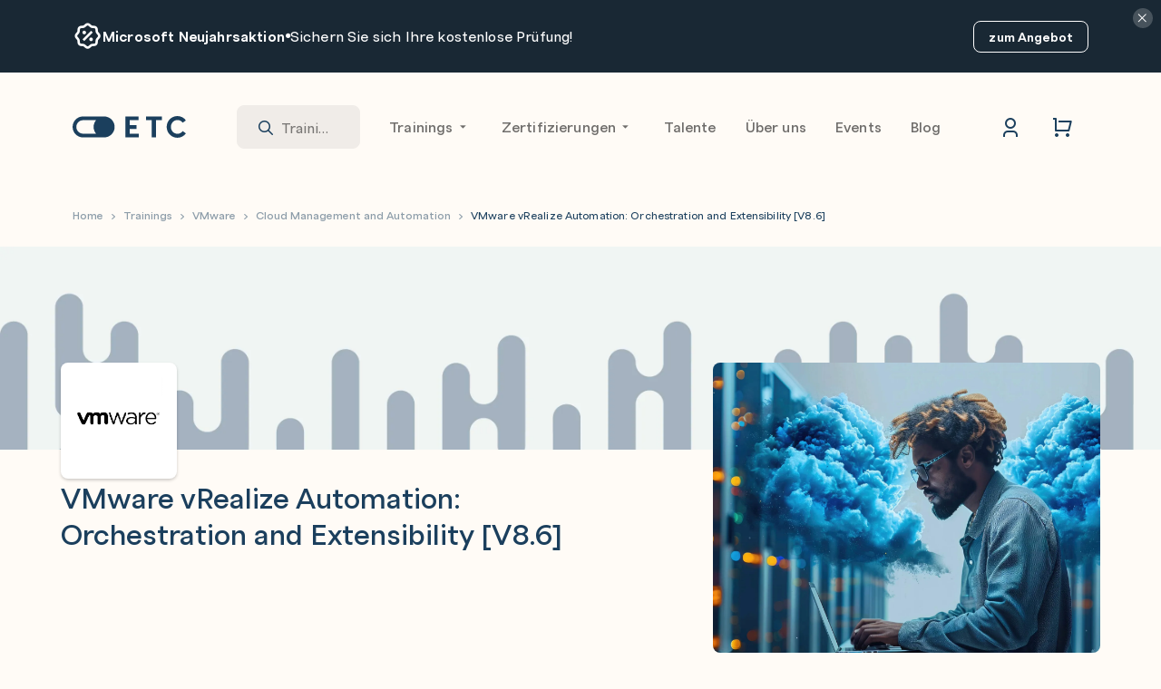

--- FILE ---
content_type: text/html; charset=UTF-8
request_url: https://www.etc.at/training/vraoe/
body_size: 102447
content:

<!DOCTYPE html>
<html lang="de">

<head>
	<meta charset="UTF-8" />
<script type="text/javascript">
/* <![CDATA[ */
var gform;gform||(document.addEventListener("gform_main_scripts_loaded",function(){gform.scriptsLoaded=!0}),document.addEventListener("gform/theme/scripts_loaded",function(){gform.themeScriptsLoaded=!0}),window.addEventListener("DOMContentLoaded",function(){gform.domLoaded=!0}),gform={domLoaded:!1,scriptsLoaded:!1,themeScriptsLoaded:!1,isFormEditor:()=>"function"==typeof InitializeEditor,callIfLoaded:function(o){return!(!gform.domLoaded||!gform.scriptsLoaded||!gform.themeScriptsLoaded&&!gform.isFormEditor()||(gform.isFormEditor()&&console.warn("The use of gform.initializeOnLoaded() is deprecated in the form editor context and will be removed in Gravity Forms 3.1."),o(),0))},initializeOnLoaded:function(o){gform.callIfLoaded(o)||(document.addEventListener("gform_main_scripts_loaded",()=>{gform.scriptsLoaded=!0,gform.callIfLoaded(o)}),document.addEventListener("gform/theme/scripts_loaded",()=>{gform.themeScriptsLoaded=!0,gform.callIfLoaded(o)}),window.addEventListener("DOMContentLoaded",()=>{gform.domLoaded=!0,gform.callIfLoaded(o)}))},hooks:{action:{},filter:{}},addAction:function(o,r,e,t){gform.addHook("action",o,r,e,t)},addFilter:function(o,r,e,t){gform.addHook("filter",o,r,e,t)},doAction:function(o){gform.doHook("action",o,arguments)},applyFilters:function(o){return gform.doHook("filter",o,arguments)},removeAction:function(o,r){gform.removeHook("action",o,r)},removeFilter:function(o,r,e){gform.removeHook("filter",o,r,e)},addHook:function(o,r,e,t,n){null==gform.hooks[o][r]&&(gform.hooks[o][r]=[]);var d=gform.hooks[o][r];null==n&&(n=r+"_"+d.length),gform.hooks[o][r].push({tag:n,callable:e,priority:t=null==t?10:t})},doHook:function(r,o,e){var t;if(e=Array.prototype.slice.call(e,1),null!=gform.hooks[r][o]&&((o=gform.hooks[r][o]).sort(function(o,r){return o.priority-r.priority}),o.forEach(function(o){"function"!=typeof(t=o.callable)&&(t=window[t]),"action"==r?t.apply(null,e):e[0]=t.apply(null,e)})),"filter"==r)return e[0]},removeHook:function(o,r,t,n){var e;null!=gform.hooks[o][r]&&(e=(e=gform.hooks[o][r]).filter(function(o,r,e){return!!(null!=n&&n!=o.tag||null!=t&&t!=o.priority)}),gform.hooks[o][r]=e)}});
/* ]]> */
</script>

	<title>VMware vRealize Automation: Orchestration and Extensibility [V8.6] » Kurs • ETC Trainingcenter</title>
	<meta
		name="viewport"
		content="width=device-width, initial-scale=1"
	>
	<link
		rel="pingback"
		href="https://www.etc.at/xmlrpc.php"
	/>


	
		<link rel="preload" fetchpriority="high" href="https://www.etc.at/wp-content/themes/functn-etc/assets/fonts/FTPolarFamily/FTPolar-Black.woff2" as="font" type="font/woff2" crossorigin>
	<link rel="preload" fetchpriority="high" href="https://www.etc.at/wp-content/themes/functn-etc/assets/fonts/FTPolarFamily/FTPolar-BlackItalic.woff2" as="font" type="font/woff2" crossorigin>
	<link rel="preload" fetchpriority="high" href="https://www.etc.at/wp-content/themes/functn-etc/assets/fonts/FTPolarFamily/FTPolar-Bold.woff2" as="font" type="font/woff2" crossorigin>
	<link rel="preload" fetchpriority="high" href="https://www.etc.at/wp-content/themes/functn-etc/assets/fonts/FTPolarFamily/FTPolar-BoldItalic.woff2" as="font" type="font/woff2" crossorigin>
	<link rel="preload" fetchpriority="high" href="https://www.etc.at/wp-content/themes/functn-etc/assets/fonts/FTPolarFamily/FTPolar-Medium.woff2" as="font" type="font/woff2" crossorigin>
	<link rel="preload" fetchpriority="high" href="https://www.etc.at/wp-content/themes/functn-etc/assets/fonts/FTPolarFamily/FTPolar-MediumItalic.woff2" as="font" type="font/woff2" crossorigin>
	<link rel="preload" fetchpriority="high" href="https://www.etc.at/wp-content/themes/functn-etc/assets/fonts/FTPolarFamily/FTPolar-Regular.woff2" as="font" type="font/woff2" crossorigin>
	<link rel="preload" fetchpriority="high" href="https://www.etc.at/wp-content/themes/functn-etc/assets/fonts/FTPolarFamily/FTPolar-RegularItalic.woff2" as="font" type="font/woff2" crossorigin>
	<link rel="preload" fetchpriority="high" href="https://www.etc.at/wp-content/themes/functn-etc/assets/fonts/FTPolarFamily/FTPolar-Semibold.woff2" as="font" type="font/woff2" crossorigin>
	<link rel="preload" fetchpriority="high" href="https://www.etc.at/wp-content/themes/functn-etc/assets/fonts/FTPolarFamily/FTPolar-SemiboldItalic.woff2" as="font" type="font/woff2" crossorigin>
		<link rel="preload" fetchpriority="high" href="https://www.etc.at/wp-content/themes/functn-core/assets/fonts/fontawesome-pro/fa-solid-900.woff2" as="font" type="font/woff2" crossorigin>
	<link rel="preload" fetchpriority="high" href="https://www.etc.at/wp-content/themes/functn-core/assets/fonts/fontawesome-pro/fa-regular-400.woff2" as="font" type="font/woff2" crossorigin>
	<meta name='robots' content='index, follow, max-image-preview:large, max-snippet:-1, max-video-preview:-1' />
<style type="text/css" id="critical-styles">﻿.sr-only,.screen-reader-text{position:absolute;left:-1px;width:1px;height:1px;overflow:hidden;clip:rect(0, 0, 0, 0);clip:rect(0 0 0 0)}@font-face{font-display:swap;font-family:"FT Polar";font-style:normal;font-weight:400;src:url("/wp-content/themes/functn-etc/assets/fonts/FTPolarFamily/FTPolar-Regular.woff2") format("woff2")}@font-face{font-display:swap;font-family:"FT Polar";font-style:italic;font-weight:400;src:url("/wp-content/themes/functn-etc/assets/fonts/FTPolarFamily/FTPolar-RegularItalic.woff2") format("woff2")}@font-face{font-display:swap;font-family:"FT Polar";font-style:normal;font-weight:500;src:url("/wp-content/themes/functn-etc/assets/fonts/FTPolarFamily/FTPolar-Medium.woff2") format("woff2")}@font-face{font-display:swap;font-family:"FT Polar";font-style:italic;font-weight:500;src:url("/wp-content/themes/functn-etc/assets/fonts/FTPolarFamily/FTPolar-MediumItalic.woff2") format("woff2")}@font-face{font-display:swap;font-family:"FT Polar";font-style:normal;font-weight:600;src:url("/wp-content/themes/functn-etc/assets/fonts/FTPolarFamily/FTPolar-Semibold.woff2") format("woff2")}@font-face{font-display:swap;font-family:"FT Polar";font-style:italic;font-weight:600;src:url("/wp-content/themes/functn-etc/assets/fonts/FTPolarFamily/FTPolar-SemiboldItalic.woff2") format("woff2")}@font-face{font-display:swap;font-family:"FT Polar";font-style:normal;font-weight:800;src:url("/wp-content/themes/functn-etc/assets/fonts/FTPolarFamily/FTPolar-Bold.woff2") format("woff2")}@font-face{font-display:swap;font-family:"FT Polar";font-style:italic;font-weight:800;src:url("/wp-content/themes/functn-etc/assets/fonts/FTPolarFamily/FTPolar-BoldItalic.woff2") format("woff2")}@font-face{font-display:swap;font-family:"FT Polar";font-style:normal;font-weight:900;src:url("/wp-content/themes/functn-etc/assets/fonts/FTPolarFamily/FTPolar-Black.woff2") format("woff2")}@font-face{font-display:swap;font-family:"FT Polar";font-style:italic;font-weight:900;src:url("/wp-content/themes/functn-etc/assets/fonts/FTPolarFamily/FTPolar-BlackItalic.woff2") format("woff2")}body.grid-debug .grid-overlay{padding-left:1rem;padding-right:1rem}@media screen and (min-width: 992px){body.grid-debug .grid-overlay{padding-left:2rem;padding-right:2rem}}body.grid-debug .grid-overlay{display:grid;grid-gap:30px;grid-template-columns:repeat(6, 1fr)}body.grid-debug .grid-overlay>[class^=button]{align-self:start;justify-self:start}@media screen and (min-width: 992px){body.grid-debug .grid-overlay{grid-template-columns:repeat(12, 1fr)}}body.grid-debug .grid-overlay{bottom:0;grid-gap:30px;left:calc(max(0px,100vw - 1210px)/2);margin:auto;max-width:1210px;position:fixed;pointer-events:none;right:calc(max(0px,100vw - 1210px)/2);top:0;z-index:100}body.grid-debug .grid-overlay>div{background:rgba(0,0,0,.05)}@media screen and (min-width: 992px){body.has-sidebar .grid-overlay{left:200px;right:0}}.grid-overlay-toggle{bottom:.5rem;left:.5rem;position:fixed;z-index:100}@keyframes fadeIn{from{opacity:0}to{opacity:1}}@keyframes blink{50%{opacity:0}}@-webkit-keyframes blink{50%{opacity:0}}.blink{animation:blink 1.4s step-start 0s infinite;-webkit-animation:blink 1.4s step-start 0s infinite}@keyframes spin{100%{transform:rotate(1turn)}}@-webkit-keyframes spin{100%{transform:rotate(1turn)}}.loader{margin:auto;border:5px solid #f0ece8;border-radius:50%;border-top:5px solid #1b3f5d;width:50px;height:50px;animation:spin 2s linear infinite}.card{background:#fff;border-radius:.5rem;border:1px solid #f0ece8;color:#6e6c6a;display:block;padding:1rem;transition:border 200ms cubic-bezier(0.4, 0, 0.2, 1),background 200ms cubic-bezier(0.4, 0, 0.2, 1),box-shadow 300ms,transform 300ms cubic-bezier(0.4, 0, 0.2, 1) !important;overflow:hidden}.card-hover{background:#fff;border-radius:.5rem;border:1px solid #f0ece8;color:#6e6c6a;display:block;padding:1rem;transition:border 200ms cubic-bezier(0.4, 0, 0.2, 1),background 200ms cubic-bezier(0.4, 0, 0.2, 1),box-shadow 300ms,transform 300ms cubic-bezier(0.4, 0, 0.2, 1) !important;overflow:hidden;box-shadow:0px 0px 8px 0px rgba(0,0,0,.1)}.card-hover:hover,.card-hover:focus{border:1px solid #f0ece8;box-shadow:0px 2px 8px rgba(0,0,0,.15);transform:none;color:#6e6c6a;cursor:pointer;text-decoration:none}.lozad[data-loaded=true]{animation-name:fadeIn;animation-duration:450ms}@font-face{font-family:"swiper-icons";src:url("data:application/font-woff;charset=utf-8;base64, [base64]//wADZ2x5ZgAAAywAAADMAAAD2MHtryVoZWFkAAABbAAAADAAAAA2E2+eoWhoZWEAAAGcAAAAHwAAACQC9gDzaG10eAAAAigAAAAZAAAArgJkABFsb2NhAAAC0AAAAFoAAABaFQAUGG1heHAAAAG8AAAAHwAAACAAcABAbmFtZQAAA/gAAAE5AAACXvFdBwlwb3N0AAAFNAAAAGIAAACE5s74hXjaY2BkYGAAYpf5Hu/j+W2+MnAzMYDAzaX6QjD6/4//Bxj5GA8AuRwMYGkAPywL13jaY2BkYGA88P8Agx4j+/8fQDYfA1AEBWgDAIB2BOoAeNpjYGRgYNBh4GdgYgABEMnIABJzYNADCQAACWgAsQB42mNgYfzCOIGBlYGB0YcxjYGBwR1Kf2WQZGhhYGBiYGVmgAFGBiQQkOaawtDAoMBQxXjg/wEGPcYDDA4wNUA2CCgwsAAAO4EL6gAAeNpj2M0gyAACqxgGNWBkZ2D4/wMA+xkDdgAAAHjaY2BgYGaAYBkGRgYQiAHyGMF8FgYHIM3DwMHABGQrMOgyWDLEM1T9/w8UBfEMgLzE////P/5//f/V/xv+r4eaAAeMbAxwIUYmIMHEgKYAYjUcsDAwsLKxc3BycfPw8jEQA/[base64]/uznmfPFBNODM2K7MTQ45YEAZqGP81AmGGcF3iPqOop0r1SPTaTbVkfUe4HXj97wYE+yNwWYxwWu4v1ugWHgo3S1XdZEVqWM7ET0cfnLGxWfkgR42o2PvWrDMBSFj/IHLaF0zKjRgdiVMwScNRAoWUoH78Y2icB/yIY09An6AH2Bdu/UB+yxopYshQiEvnvu0dURgDt8QeC8PDw7Fpji3fEA4z/PEJ6YOB5hKh4dj3EvXhxPqH/SKUY3rJ7srZ4FZnh1PMAtPhwP6fl2PMJMPDgeQ4rY8YT6Gzao0eAEA409DuggmTnFnOcSCiEiLMgxCiTI6Cq5DZUd3Qmp10vO0LaLTd2cjN4fOumlc7lUYbSQcZFkutRG7g6JKZKy0RmdLY680CDnEJ+UMkpFFe1RN7nxdVpXrC4aTtnaurOnYercZg2YVmLN/d/gczfEimrE/fs/bOuq29Zmn8tloORaXgZgGa78yO9/cnXm2BpaGvq25Dv9S4E9+5SIc9PqupJKhYFSSl47+Qcr1mYNAAAAeNptw0cKwkAAAMDZJA8Q7OUJvkLsPfZ6zFVERPy8qHh2YER+3i/BP83vIBLLySsoKimrqKqpa2hp6+jq6RsYGhmbmJqZSy0sraxtbO3sHRydnEMU4uR6yx7JJXveP7WrDycAAAAAAAH//wACeNpjYGRgYOABYhkgZgJCZgZNBkYGLQZtIJsFLMYAAAw3ALgAeNolizEKgDAQBCchRbC2sFER0YD6qVQiBCv/H9ezGI6Z5XBAw8CBK/m5iQQVauVbXLnOrMZv2oLdKFa8Pjuru2hJzGabmOSLzNMzvutpB3N42mNgZGBg4GKQYzBhYMxJLMlj4GBgAYow/P/PAJJhLM6sSoWKfWCAAwDAjgbRAAB42mNgYGBkAIIbCZo5IPrmUn0hGA0AO8EFTQAA") format("woff");font-weight:400;font-style:normal}:root{--swiper-theme-color: #007aff}.swiper{margin-left:auto;margin-right:auto;position:relative;overflow:hidden;list-style:none;padding:0;z-index:1}.swiper-vertical>.swiper-wrapper{flex-direction:column}.swiper-wrapper{position:relative;width:100%;height:100%;z-index:1;display:flex;transition-property:transform;box-sizing:content-box}.swiper-android .swiper-slide,.swiper-wrapper{transform:translate3d(0px, 0, 0)}.swiper-pointer-events{touch-action:pan-y}.swiper-pointer-events.swiper-vertical{touch-action:pan-x}.swiper-slide{flex-shrink:0;width:100%;height:100%;position:relative;transition-property:transform}.swiper-slide-invisible-blank{visibility:hidden}.swiper-autoheight,.swiper-autoheight .swiper-slide{height:auto}.swiper-autoheight .swiper-wrapper{align-items:flex-start;transition-property:transform,height}.swiper-backface-hidden .swiper-slide{transform:translateZ(0);backface-visibility:hidden}.swiper-3d,.swiper-3d.swiper-css-mode .swiper-wrapper{perspective:1200px}.swiper-3d .swiper-wrapper,.swiper-3d .swiper-slide,.swiper-3d .swiper-slide-shadow,.swiper-3d .swiper-slide-shadow-left,.swiper-3d .swiper-slide-shadow-right,.swiper-3d .swiper-slide-shadow-top,.swiper-3d .swiper-slide-shadow-bottom,.swiper-3d .swiper-cube-shadow{transform-style:preserve-3d}.swiper-3d .swiper-slide-shadow,.swiper-3d .swiper-slide-shadow-left,.swiper-3d .swiper-slide-shadow-right,.swiper-3d .swiper-slide-shadow-top,.swiper-3d .swiper-slide-shadow-bottom{position:absolute;left:0;top:0;width:100%;height:100%;pointer-events:none;z-index:10}.swiper-3d .swiper-slide-shadow{background:rgba(0,0,0,.15)}.swiper-3d .swiper-slide-shadow-left{background-image:linear-gradient(to left, rgba(0, 0, 0, 0.5), rgba(0, 0, 0, 0))}.swiper-3d .swiper-slide-shadow-right{background-image:linear-gradient(to right, rgba(0, 0, 0, 0.5), rgba(0, 0, 0, 0))}.swiper-3d .swiper-slide-shadow-top{background-image:linear-gradient(to top, rgba(0, 0, 0, 0.5), rgba(0, 0, 0, 0))}.swiper-3d .swiper-slide-shadow-bottom{background-image:linear-gradient(to bottom, rgba(0, 0, 0, 0.5), rgba(0, 0, 0, 0))}.swiper-css-mode>.swiper-wrapper{overflow:auto;scrollbar-width:none;-ms-overflow-style:none}.swiper-css-mode>.swiper-wrapper::-webkit-scrollbar{display:none}.swiper-css-mode>.swiper-wrapper>.swiper-slide{scroll-snap-align:start start}.swiper-horizontal.swiper-css-mode>.swiper-wrapper{scroll-snap-type:x mandatory}.swiper-vertical.swiper-css-mode>.swiper-wrapper{scroll-snap-type:y mandatory}.swiper-centered>.swiper-wrapper::before{content:"";flex-shrink:0;order:9999}.swiper-centered.swiper-horizontal>.swiper-wrapper>.swiper-slide:first-child{margin-inline-start:var(--swiper-centered-offset-before)}.swiper-centered.swiper-horizontal>.swiper-wrapper::before{height:100%;width:var(--swiper-centered-offset-after)}.swiper-centered.swiper-vertical>.swiper-wrapper>.swiper-slide:first-child{margin-block-start:var(--swiper-centered-offset-before)}.swiper-centered.swiper-vertical>.swiper-wrapper::before{width:100%;height:var(--swiper-centered-offset-after)}.swiper-centered>.swiper-wrapper>.swiper-slide{scroll-snap-align:center center;scroll-snap-stop:always}*,html,body,div,dl,dt,dd,ul,ol,li,h1,h2,h3,h4,h5,h6,pre,form,label,fieldset,input,p,blockquote,th,td{margin:0;padding:0}table{border-collapse:collapse;border-spacing:0}fieldset,img{border:0}address,caption,cite,code,dfn,em,strong,th,var{font-style:normal;font-weight:normal}ol,ul,li{list-style:none}caption,th{text-align:left}q:before,q:after{content:""}strong{font-weight:bold}em{font-style:italic}a img{border:none}select,option{appearance:none;border-radius:0;border:0 none;outline:none}/*!
 * Font Awesome Pro 6.7.2 by @fontawesome - https://fontawesome.com
 * License - https://fontawesome.com/license (Commercial License)
 * Copyright 2024 Fonticons, Inc.
 */:root,:host{--fa-style-family-brands: 'Font Awesome 6 Brands';--fa-font-brands: normal 400 1em/1 'Font Awesome 6 Brands'}@font-face{font-family:"Font Awesome 6 Brands";font-style:normal;font-weight:400;font-display:block;src:url("/wp-content/themes/functn-core/assets/fonts/fontawesome-pro/fa-brands-400.woff2") format("woff2"),url("/wp-content/themes/functn-core/assets/fonts/fontawesome-pro/fa-brands-400.ttf") format("truetype")}.fab,.fa-brands{font-weight:400}.fa-monero{--fa:""}.fa-hooli{--fa:""}.fa-yelp{--fa:""}.fa-cc-visa{--fa:""}.fa-lastfm{--fa:""}.fa-shopware{--fa:""}.fa-creative-commons-nc{--fa:""}.fa-aws{--fa:""}.fa-redhat{--fa:""}.fa-yoast{--fa:""}.fa-cloudflare{--fa:""}.fa-ups{--fa:""}.fa-pixiv{--fa:""}.fa-wpexplorer{--fa:""}.fa-dyalog{--fa:""}.fa-bity{--fa:""}.fa-stackpath{--fa:""}.fa-buysellads{--fa:""}.fa-first-order{--fa:""}.fa-modx{--fa:""}.fa-guilded{--fa:""}.fa-vnv{--fa:""}.fa-square-js{--fa:""}.fa-js-square{--fa:""}.fa-microsoft{--fa:""}.fa-qq{--fa:""}.fa-orcid{--fa:""}.fa-java{--fa:""}.fa-invision{--fa:""}.fa-creative-commons-pd-alt{--fa:""}.fa-centercode{--fa:""}.fa-glide-g{--fa:""}.fa-drupal{--fa:""}.fa-jxl{--fa:""}.fa-dart-lang{--fa:""}.fa-hire-a-helper{--fa:""}.fa-creative-commons-by{--fa:""}.fa-unity{--fa:""}.fa-whmcs{--fa:""}.fa-rocketchat{--fa:""}.fa-vk{--fa:""}.fa-untappd{--fa:""}.fa-mailchimp{--fa:""}.fa-css3-alt{--fa:""}.fa-square-reddit{--fa:""}.fa-reddit-square{--fa:""}.fa-vimeo-v{--fa:""}.fa-contao{--fa:""}.fa-square-font-awesome{--fa:""}.fa-deskpro{--fa:""}.fa-brave{--fa:""}.fa-sistrix{--fa:""}.fa-square-instagram{--fa:""}.fa-instagram-square{--fa:""}.fa-battle-net{--fa:""}.fa-the-red-yeti{--fa:""}.fa-square-hacker-news{--fa:""}.fa-hacker-news-square{--fa:""}.fa-edge{--fa:""}.fa-threads{--fa:""}.fa-napster{--fa:""}.fa-square-snapchat{--fa:""}.fa-snapchat-square{--fa:""}.fa-google-plus-g{--fa:""}.fa-artstation{--fa:""}.fa-markdown{--fa:""}.fa-sourcetree{--fa:""}.fa-google-plus{--fa:""}.fa-diaspora{--fa:""}.fa-foursquare{--fa:""}.fa-stack-overflow{--fa:""}.fa-github-alt{--fa:""}.fa-phoenix-squadron{--fa:""}.fa-pagelines{--fa:""}.fa-algolia{--fa:""}.fa-red-river{--fa:""}.fa-creative-commons-sa{--fa:""}.fa-safari{--fa:""}.fa-google{--fa:""}.fa-square-font-awesome-stroke{--fa:""}.fa-font-awesome-alt{--fa:""}.fa-atlassian{--fa:""}.fa-linkedin-in{--fa:""}.fa-digital-ocean{--fa:""}.fa-nimblr{--fa:""}.fa-chromecast{--fa:""}.fa-evernote{--fa:""}.fa-hacker-news{--fa:""}.fa-creative-commons-sampling{--fa:""}.fa-adversal{--fa:""}.fa-creative-commons{--fa:""}.fa-watchman-monitoring{--fa:""}.fa-fonticons{--fa:""}.fa-weixin{--fa:""}.fa-shirtsinbulk{--fa:""}.fa-codepen{--fa:""}.fa-git-alt{--fa:""}.fa-lyft{--fa:""}.fa-rev{--fa:""}.fa-windows{--fa:""}.fa-wizards-of-the-coast{--fa:""}.fa-square-viadeo{--fa:""}.fa-viadeo-square{--fa:""}.fa-meetup{--fa:""}.fa-centos{--fa:""}.fa-adn{--fa:""}.fa-cloudsmith{--fa:""}.fa-opensuse{--fa:""}.fa-pied-piper-alt{--fa:""}.fa-square-dribbble{--fa:""}.fa-dribbble-square{--fa:""}.fa-codiepie{--fa:""}.fa-node{--fa:""}.fa-mix{--fa:""}.fa-steam{--fa:""}.fa-cc-apple-pay{--fa:""}.fa-scribd{--fa:""}.fa-debian{--fa:""}.fa-openid{--fa:""}.fa-instalod{--fa:""}.fa-files-pinwheel{--fa:""}.fa-expeditedssl{--fa:""}.fa-sellcast{--fa:""}.fa-square-twitter{--fa:""}.fa-twitter-square{--fa:""}.fa-r-project{--fa:""}.fa-delicious{--fa:""}.fa-freebsd{--fa:""}.fa-vuejs{--fa:""}.fa-accusoft{--fa:""}.fa-ioxhost{--fa:""}.fa-fonticons-fi{--fa:""}.fa-app-store{--fa:""}.fa-cc-mastercard{--fa:""}.fa-itunes-note{--fa:""}.fa-golang{--fa:""}.fa-kickstarter{--fa:""}.fa-square-kickstarter{--fa:""}.fa-grav{--fa:""}.fa-weibo{--fa:""}.fa-uncharted{--fa:""}.fa-firstdraft{--fa:""}.fa-square-youtube{--fa:""}.fa-youtube-square{--fa:""}.fa-wikipedia-w{--fa:""}.fa-wpressr{--fa:""}.fa-rendact{--fa:""}.fa-angellist{--fa:""}.fa-galactic-republic{--fa:""}.fa-nfc-directional{--fa:""}.fa-skype{--fa:""}.fa-joget{--fa:""}.fa-fedora{--fa:""}.fa-stripe-s{--fa:""}.fa-meta{--fa:""}.fa-laravel{--fa:""}.fa-hotjar{--fa:""}.fa-bluetooth-b{--fa:""}.fa-square-letterboxd{--fa:""}.fa-sticker-mule{--fa:""}.fa-creative-commons-zero{--fa:""}.fa-hips{--fa:""}.fa-css{--fa:""}.fa-behance{--fa:""}.fa-reddit{--fa:""}.fa-discord{--fa:""}.fa-chrome{--fa:""}.fa-app-store-ios{--fa:""}.fa-cc-discover{--fa:""}.fa-wpbeginner{--fa:""}.fa-confluence{--fa:""}.fa-shoelace{--fa:""}.fa-mdb{--fa:""}.fa-dochub{--fa:""}.fa-accessible-icon{--fa:""}.fa-ebay{--fa:""}.fa-amazon{--fa:""}.fa-unsplash{--fa:""}.fa-yarn{--fa:""}.fa-square-steam{--fa:""}.fa-steam-square{--fa:""}.fa-500px{--fa:""}.fa-square-vimeo{--fa:""}.fa-vimeo-square{--fa:""}.fa-asymmetrik{--fa:""}.fa-font-awesome{--fa:""}.fa-font-awesome-flag{--fa:""}.fa-font-awesome-logo-full{--fa:""}.fa-gratipay{--fa:""}.fa-apple{--fa:""}.fa-hive{--fa:""}.fa-gitkraken{--fa:""}.fa-keybase{--fa:""}.fa-apple-pay{--fa:""}.fa-padlet{--fa:""}.fa-amazon-pay{--fa:""}.fa-square-github{--fa:""}.fa-github-square{--fa:""}.fa-stumbleupon{--fa:""}.fa-fedex{--fa:""}.fa-phoenix-framework{--fa:""}.fa-shopify{--fa:""}.fa-neos{--fa:""}.fa-square-threads{--fa:""}.fa-hackerrank{--fa:""}.fa-researchgate{--fa:""}.fa-swift{--fa:""}.fa-angular{--fa:""}.fa-speakap{--fa:""}.fa-angrycreative{--fa:""}.fa-y-combinator{--fa:""}.fa-empire{--fa:""}.fa-envira{--fa:""}.fa-google-scholar{--fa:""}.fa-square-gitlab{--fa:""}.fa-gitlab-square{--fa:""}.fa-studiovinari{--fa:""}.fa-pied-piper{--fa:""}.fa-wordpress{--fa:""}.fa-product-hunt{--fa:""}.fa-firefox{--fa:""}.fa-linode{--fa:""}.fa-goodreads{--fa:""}.fa-square-odnoklassniki{--fa:""}.fa-odnoklassniki-square{--fa:""}.fa-jsfiddle{--fa:""}.fa-sith{--fa:""}.fa-themeisle{--fa:""}.fa-page4{--fa:""}.fa-hashnode{--fa:""}.fa-react{--fa:""}.fa-cc-paypal{--fa:""}.fa-squarespace{--fa:""}.fa-cc-stripe{--fa:""}.fa-creative-commons-share{--fa:""}.fa-bitcoin{--fa:""}.fa-keycdn{--fa:""}.fa-opera{--fa:""}.fa-itch-io{--fa:""}.fa-umbraco{--fa:""}.fa-galactic-senate{--fa:""}.fa-ubuntu{--fa:""}.fa-draft2digital{--fa:""}.fa-stripe{--fa:""}.fa-houzz{--fa:""}.fa-gg{--fa:""}.fa-dhl{--fa:""}.fa-square-pinterest{--fa:""}.fa-pinterest-square{--fa:""}.fa-xing{--fa:""}.fa-blackberry{--fa:""}.fa-creative-commons-pd{--fa:""}.fa-playstation{--fa:""}.fa-quinscape{--fa:""}.fa-less{--fa:""}.fa-blogger-b{--fa:""}.fa-opencart{--fa:""}.fa-vine{--fa:""}.fa-signal-messenger{--fa:""}.fa-paypal{--fa:""}.fa-gitlab{--fa:""}.fa-typo3{--fa:""}.fa-reddit-alien{--fa:""}.fa-yahoo{--fa:""}.fa-dailymotion{--fa:""}.fa-affiliatetheme{--fa:""}.fa-pied-piper-pp{--fa:""}.fa-bootstrap{--fa:""}.fa-odnoklassniki{--fa:""}.fa-nfc-symbol{--fa:""}.fa-mintbit{--fa:""}.fa-ethereum{--fa:""}.fa-speaker-deck{--fa:""}.fa-creative-commons-nc-eu{--fa:""}.fa-patreon{--fa:""}.fa-avianex{--fa:""}.fa-ello{--fa:""}.fa-gofore{--fa:""}.fa-bimobject{--fa:""}.fa-brave-reverse{--fa:""}.fa-facebook-f{--fa:""}.fa-square-google-plus{--fa:""}.fa-google-plus-square{--fa:""}.fa-web-awesome{--fa:""}.fa-mandalorian{--fa:""}.fa-first-order-alt{--fa:""}.fa-osi{--fa:""}.fa-google-wallet{--fa:""}.fa-d-and-d-beyond{--fa:""}.fa-periscope{--fa:""}.fa-fulcrum{--fa:""}.fa-cloudscale{--fa:""}.fa-forumbee{--fa:""}.fa-mizuni{--fa:""}.fa-schlix{--fa:""}.fa-square-xing{--fa:""}.fa-xing-square{--fa:""}.fa-bandcamp{--fa:""}.fa-wpforms{--fa:""}.fa-cloudversify{--fa:""}.fa-usps{--fa:""}.fa-megaport{--fa:""}.fa-magento{--fa:""}.fa-spotify{--fa:""}.fa-optin-monster{--fa:""}.fa-fly{--fa:""}.fa-square-bluesky{--fa:""}.fa-aviato{--fa:""}.fa-itunes{--fa:""}.fa-cuttlefish{--fa:""}.fa-blogger{--fa:""}.fa-flickr{--fa:""}.fa-viber{--fa:""}.fa-soundcloud{--fa:""}.fa-digg{--fa:""}.fa-tencent-weibo{--fa:""}.fa-letterboxd{--fa:""}.fa-symfony{--fa:""}.fa-maxcdn{--fa:""}.fa-etsy{--fa:""}.fa-facebook-messenger{--fa:""}.fa-audible{--fa:""}.fa-think-peaks{--fa:""}.fa-bilibili{--fa:""}.fa-erlang{--fa:""}.fa-x-twitter{--fa:""}.fa-cotton-bureau{--fa:""}.fa-dashcube{--fa:""}.fa-42-group{--fa:""}.fa-innosoft{--fa:""}.fa-stack-exchange{--fa:""}.fa-elementor{--fa:""}.fa-square-pied-piper{--fa:""}.fa-pied-piper-square{--fa:""}.fa-creative-commons-nd{--fa:""}.fa-palfed{--fa:""}.fa-superpowers{--fa:""}.fa-resolving{--fa:""}.fa-xbox{--fa:""}.fa-square-web-awesome-stroke{--fa:""}.fa-searchengin{--fa:""}.fa-tiktok{--fa:""}.fa-square-facebook{--fa:""}.fa-facebook-square{--fa:""}.fa-renren{--fa:""}.fa-linux{--fa:""}.fa-glide{--fa:""}.fa-linkedin{--fa:""}.fa-hubspot{--fa:""}.fa-deploydog{--fa:""}.fa-twitch{--fa:""}.fa-flutter{--fa:""}.fa-ravelry{--fa:""}.fa-mixer{--fa:""}.fa-square-lastfm{--fa:""}.fa-lastfm-square{--fa:""}.fa-vimeo{--fa:""}.fa-mendeley{--fa:""}.fa-uniregistry{--fa:""}.fa-figma{--fa:""}.fa-creative-commons-remix{--fa:""}.fa-cc-amazon-pay{--fa:""}.fa-dropbox{--fa:""}.fa-instagram{--fa:""}.fa-cmplid{--fa:""}.fa-upwork{--fa:""}.fa-facebook{--fa:""}.fa-gripfire{--fa:""}.fa-jedi-order{--fa:""}.fa-uikit{--fa:""}.fa-fort-awesome-alt{--fa:""}.fa-phabricator{--fa:""}.fa-ussunnah{--fa:""}.fa-earlybirds{--fa:""}.fa-trade-federation{--fa:""}.fa-autoprefixer{--fa:""}.fa-whatsapp{--fa:""}.fa-square-upwork{--fa:""}.fa-slideshare{--fa:""}.fa-google-play{--fa:""}.fa-viadeo{--fa:""}.fa-line{--fa:""}.fa-google-drive{--fa:""}.fa-servicestack{--fa:""}.fa-simplybuilt{--fa:""}.fa-bitbucket{--fa:""}.fa-imdb{--fa:""}.fa-deezer{--fa:""}.fa-raspberry-pi{--fa:""}.fa-jira{--fa:""}.fa-docker{--fa:""}.fa-screenpal{--fa:""}.fa-bluetooth{--fa:""}.fa-gitter{--fa:""}.fa-d-and-d{--fa:""}.fa-microblog{--fa:""}.fa-cc-diners-club{--fa:""}.fa-gg-circle{--fa:""}.fa-pied-piper-hat{--fa:""}.fa-kickstarter-k{--fa:""}.fa-yandex{--fa:""}.fa-readme{--fa:""}.fa-html5{--fa:""}.fa-sellsy{--fa:""}.fa-square-web-awesome{--fa:""}.fa-sass{--fa:""}.fa-wirsindhandwerk{--fa:""}.fa-wsh{--fa:""}.fa-buromobelexperte{--fa:""}.fa-salesforce{--fa:""}.fa-octopus-deploy{--fa:""}.fa-medapps{--fa:""}.fa-ns8{--fa:""}.fa-pinterest-p{--fa:""}.fa-apper{--fa:""}.fa-fort-awesome{--fa:""}.fa-waze{--fa:""}.fa-bluesky{--fa:""}.fa-cc-jcb{--fa:""}.fa-snapchat{--fa:""}.fa-snapchat-ghost{--fa:""}.fa-fantasy-flight-games{--fa:""}.fa-rust{--fa:""}.fa-wix{--fa:""}.fa-square-behance{--fa:""}.fa-behance-square{--fa:""}.fa-supple{--fa:""}.fa-webflow{--fa:""}.fa-rebel{--fa:""}.fa-css3{--fa:""}.fa-staylinked{--fa:""}.fa-kaggle{--fa:""}.fa-space-awesome{--fa:""}.fa-deviantart{--fa:""}.fa-cpanel{--fa:""}.fa-goodreads-g{--fa:""}.fa-square-git{--fa:""}.fa-git-square{--fa:""}.fa-square-tumblr{--fa:""}.fa-tumblr-square{--fa:""}.fa-trello{--fa:""}.fa-creative-commons-nc-jp{--fa:""}.fa-get-pocket{--fa:""}.fa-perbyte{--fa:""}.fa-grunt{--fa:""}.fa-weebly{--fa:""}.fa-connectdevelop{--fa:""}.fa-leanpub{--fa:""}.fa-black-tie{--fa:""}.fa-themeco{--fa:""}.fa-python{--fa:""}.fa-android{--fa:""}.fa-bots{--fa:""}.fa-free-code-camp{--fa:""}.fa-hornbill{--fa:""}.fa-js{--fa:""}.fa-ideal{--fa:""}.fa-git{--fa:""}.fa-dev{--fa:""}.fa-sketch{--fa:""}.fa-yandex-international{--fa:""}.fa-cc-amex{--fa:""}.fa-uber{--fa:""}.fa-github{--fa:""}.fa-php{--fa:""}.fa-alipay{--fa:""}.fa-youtube{--fa:""}.fa-skyatlas{--fa:""}.fa-firefox-browser{--fa:""}.fa-replyd{--fa:""}.fa-suse{--fa:""}.fa-jenkins{--fa:""}.fa-twitter{--fa:""}.fa-rockrms{--fa:""}.fa-pinterest{--fa:""}.fa-buffer{--fa:""}.fa-npm{--fa:""}.fa-yammer{--fa:""}.fa-btc{--fa:""}.fa-dribbble{--fa:""}.fa-stumbleupon-circle{--fa:""}.fa-internet-explorer{--fa:""}.fa-stubber{--fa:""}.fa-telegram{--fa:""}.fa-telegram-plane{--fa:""}.fa-old-republic{--fa:""}.fa-odysee{--fa:""}.fa-square-whatsapp{--fa:""}.fa-whatsapp-square{--fa:""}.fa-node-js{--fa:""}.fa-edge-legacy{--fa:""}.fa-slack{--fa:""}.fa-slack-hash{--fa:""}.fa-medrt{--fa:""}.fa-usb{--fa:""}.fa-tumblr{--fa:""}.fa-vaadin{--fa:""}.fa-quora{--fa:""}.fa-square-x-twitter{--fa:""}.fa-reacteurope{--fa:""}.fa-medium{--fa:""}.fa-medium-m{--fa:""}.fa-amilia{--fa:""}.fa-mixcloud{--fa:""}.fa-flipboard{--fa:""}.fa-viacoin{--fa:""}.fa-critical-role{--fa:""}.fa-sitrox{--fa:""}.fa-discourse{--fa:""}.fa-joomla{--fa:""}.fa-mastodon{--fa:""}.fa-airbnb{--fa:""}.fa-wolf-pack-battalion{--fa:""}.fa-buy-n-large{--fa:""}.fa-gulp{--fa:""}.fa-creative-commons-sampling-plus{--fa:""}.fa-strava{--fa:""}.fa-ember{--fa:""}.fa-canadian-maple-leaf{--fa:""}.fa-teamspeak{--fa:""}.fa-pushed{--fa:""}.fa-wordpress-simple{--fa:""}.fa-nutritionix{--fa:""}.fa-wodu{--fa:""}.fa-google-pay{--fa:""}.fa-intercom{--fa:""}.fa-zhihu{--fa:""}.fa-korvue{--fa:""}.fa-pix{--fa:""}.fa-steam-symbol{--fa:""}/*!
 * Font Awesome Pro 6.7.2 by @fontawesome - https://fontawesome.com
 * License - https://fontawesome.com/license (Commercial License)
 * Copyright 2024 Fonticons, Inc.
 */:root,:host{--fa-style-family-duotone: 'Font Awesome 6 Duotone';--fa-font-duotone: normal 900 1em/1 'Font Awesome 6 Duotone'}@font-face{font-family:"Font Awesome 6 Duotone";font-style:normal;font-weight:900;font-display:block;src:url("/wp-content/themes/functn-core/assets/fonts/fontawesome-pro/fa-duotone-900.woff2") format("woff2"),url("/wp-content/themes/functn-core/assets/fonts/fontawesome-pro/fa-duotone-900.ttf") format("truetype")}.fad,.fa-duotone{position:relative;font-weight:900;letter-spacing:normal}.fad::before,.fa-duotone::before{position:absolute;color:var(--fa-primary-color, inherit);opacity:var(--fa-primary-opacity, 1)}.fad::after,.fa-duotone::after{color:var(--fa-secondary-color, inherit);opacity:var(--fa-secondary-opacity, 0.4)}.fa-swap-opacity .fad::before,.fa-swap-opacity .fa-duotone::before,.fad.fa-swap-opacity::before,.fa-duotone.fa-swap-opacity::before{opacity:var(--fa-secondary-opacity, 0.4)}.fa-swap-opacity .fad::after,.fa-swap-opacity .fa-duotone::after,.fad.fa-swap-opacity::after,.fa-duotone.fa-swap-opacity::after{opacity:var(--fa-primary-opacity, 1)}.fad.fa-inverse,.fa-duotone.fa-inverse{color:var(--fa-inverse, #fff)}.fad.fa-stack-1x,.fad.fa-stack-2x,.fa-duotone.fa-stack-1x,.fa-duotone.fa-stack-2x{position:absolute}/*!
 * Font Awesome Pro 6.7.2 by @fontawesome - https://fontawesome.com
 * License - https://fontawesome.com/license (Commercial License)
 * Copyright 2024 Fonticons, Inc.
 */.fa{font-family:var(--fa-style-family, "Font Awesome 6 Pro");font-weight:var(--fa-style, 900)}.fas,.breadcrumbs ul li a::after,body>header .header-wrapper .header-inner-wrapper nav.main-mobile>ul li.menu-item-has-children::after,.fass,.far,.hero-main.image .background .image-slide-inner .text-wrapper a::after,.hero-main.default .default a::after,.hero-main.default .contrast a::after,.fasr,.fal,.fasl,.fat,.fast,.fad,.fadr,.fadl,.fadt,.fasds,.fasdr,.fasdl,.fasdt,.fab,.fa-solid,.fa-regular,.fa-light,.fa-thin,.fa-brands,.fa-classic,.fa-duotone,.fa-sharp,.fa-sharp-duotone,.fa{-moz-osx-font-smoothing:grayscale;-webkit-font-smoothing:antialiased;display:var(--fa-display, inline-block);font-style:normal;font-variant:normal;line-height:1;text-rendering:auto}.fas::before,.fass::before,.far::before,.fasr::before,.fal::before,.fasl::before,.fat::before,.fast::before,.fad::before,.fadr::before,.fadl::before,.fadt::before,.fasds::before,.fasdr::before,.fasdl::before,.fasdt::before,.fab::before,.fa-solid::before,.fa-regular::before,.fa-light::before,.fa-thin::before,.fa-brands::before,.fa-classic::before,.fa-duotone::before,.fa-sharp::before,.fa-sharp-duotone::before,.fa::before{content:var(--fa)}.fad::after,.fa-duotone.fa-solid::after,.fa-duotone::after,.fadr::after,.fa-duotone.fa-regular::after,.fadl::after,.fa-duotone.fa-light::after,.fadt::after,.fa-duotone.fa-thin::after,.fasds::after,.fa-sharp-duotone.fa-solid::after,.fa-sharp-duotone::after,.fasdr::after,.fa-sharp-duotone.fa-regular::after,.fasdl::after,.fa-sharp-duotone.fa-light::after,.fasdt::after,.fa-sharp-duotone.fa-thin::after{content:var(--fa--fa)}.fa-classic.fa-duotone{font-family:"Font Awesome 6 Duotone"}.fass,.fa-sharp{font-weight:900}.fad,.fa-duotone{font-weight:900}.fasds,.fa-sharp-duotone{font-weight:900}.fa-classic,.fas,.breadcrumbs ul li a::after,body>header .header-wrapper .header-inner-wrapper nav.main-mobile>ul li.menu-item-has-children::after,.fa-solid,.far,.hero-main.image .background .image-slide-inner .text-wrapper a::after,.hero-main.default .default a::after,.hero-main.default .contrast a::after,.fa-regular,.fal,.fa-light,.fat,.fa-thin{font-family:"Font Awesome 6 Pro"}.fa-duotone,.fad,.fadr,.fadl,.fadt{font-family:"Font Awesome 6 Duotone"}.fa-brands,.fab{font-family:"Font Awesome 6 Brands"}.fa-sharp,.fass,.fasr,.fasl,.fast{font-family:"Font Awesome 6 Sharp"}.fa-sharp-duotone,.fasds,.fasdr,.fasdl,.fasdt{font-family:"Font Awesome 6 Sharp Duotone"}.hero-main.image .background .image-slide-inner .text-wrapper a::after,.hero-main.default .default a::after,.hero-main.default .contrast a::after,.breadcrumbs ul li a::after,body>header .header-wrapper .header-inner-wrapper nav.main-mobile>ul li.menu-item-has-children::after{-webkit-font-smoothing:antialiased;-moz-osx-font-smoothing:grayscale;display:inline-block;font-style:normal;font-variant:normal;font-weight:normal;line-height:1}.fa-1x{font-size:1em}.fa-2x{font-size:2em}.fa-3x{font-size:3em}.fa-4x{font-size:4em}.fa-5x{font-size:5em}.fa-6x{font-size:6em}.fa-7x{font-size:7em}.fa-8x{font-size:8em}.fa-9x{font-size:9em}.fa-10x{font-size:10em}.fa-2xs{font-size:.625em;line-height:.1em;vertical-align:.225em}.fa-xs{font-size:.75em;line-height:.0833333337em;vertical-align:.125em}.fa-sm{font-size:.875em;line-height:.0714285718em;vertical-align:.0535714295em}.fa-lg{font-size:1.25em;line-height:.05em;vertical-align:-.075em}.fa-xl{font-size:1.5em;line-height:.0416666682em;vertical-align:-0.125em}.fa-2xl{font-size:2em;line-height:.03125em;vertical-align:-0.1875em}.fa-fw{text-align:center;width:1.25em}.fa-ul{list-style-type:none;margin-left:var(--fa-li-margin, 2.5em);padding-left:0}.fa-ul>li{position:relative}.fa-li{left:calc(-1*var(--fa-li-width, 2em));position:absolute;text-align:center;width:var(--fa-li-width, 2em);line-height:inherit}.fa-border{border-color:var(--fa-border-color, #eee);border-radius:var(--fa-border-radius, 0.1em);border-style:var(--fa-border-style, solid);border-width:var(--fa-border-width, 0.08em);padding:var(--fa-border-padding, 0.2em 0.25em 0.15em)}.fa-pull-left{float:left;margin-right:var(--fa-pull-margin, 0.3em)}.fa-pull-right{float:right;margin-left:var(--fa-pull-margin, 0.3em)}.fa-beat{animation-name:fa-beat;animation-delay:var(--fa-animation-delay, 0s);animation-direction:var(--fa-animation-direction, normal);animation-duration:var(--fa-animation-duration, 1s);animation-iteration-count:var(--fa-animation-iteration-count, infinite);animation-timing-function:var(--fa-animation-timing, ease-in-out)}.fa-bounce{animation-name:fa-bounce;animation-delay:var(--fa-animation-delay, 0s);animation-direction:var(--fa-animation-direction, normal);animation-duration:var(--fa-animation-duration, 1s);animation-iteration-count:var(--fa-animation-iteration-count, infinite);animation-timing-function:var(--fa-animation-timing, cubic-bezier(0.28, 0.84, 0.42, 1))}.fa-fade{animation-name:fa-fade;animation-delay:var(--fa-animation-delay, 0s);animation-direction:var(--fa-animation-direction, normal);animation-duration:var(--fa-animation-duration, 1s);animation-iteration-count:var(--fa-animation-iteration-count, infinite);animation-timing-function:var(--fa-animation-timing, cubic-bezier(0.4, 0, 0.6, 1))}.fa-beat-fade{animation-name:fa-beat-fade;animation-delay:var(--fa-animation-delay, 0s);animation-direction:var(--fa-animation-direction, normal);animation-duration:var(--fa-animation-duration, 1s);animation-iteration-count:var(--fa-animation-iteration-count, infinite);animation-timing-function:var(--fa-animation-timing, cubic-bezier(0.4, 0, 0.6, 1))}.fa-flip{animation-name:fa-flip;animation-delay:var(--fa-animation-delay, 0s);animation-direction:var(--fa-animation-direction, normal);animation-duration:var(--fa-animation-duration, 1s);animation-iteration-count:var(--fa-animation-iteration-count, infinite);animation-timing-function:var(--fa-animation-timing, ease-in-out)}.fa-shake{animation-name:fa-shake;animation-delay:var(--fa-animation-delay, 0s);animation-direction:var(--fa-animation-direction, normal);animation-duration:var(--fa-animation-duration, 1s);animation-iteration-count:var(--fa-animation-iteration-count, infinite);animation-timing-function:var(--fa-animation-timing, linear)}.fa-spin{animation-name:fa-spin;animation-delay:var(--fa-animation-delay, 0s);animation-direction:var(--fa-animation-direction, normal);animation-duration:var(--fa-animation-duration, 2s);animation-iteration-count:var(--fa-animation-iteration-count, infinite);animation-timing-function:var(--fa-animation-timing, linear)}.fa-spin-reverse{--fa-animation-direction: reverse}.fa-pulse,.fa-spin-pulse{animation-name:fa-spin;animation-direction:var(--fa-animation-direction, normal);animation-duration:var(--fa-animation-duration, 1s);animation-iteration-count:var(--fa-animation-iteration-count, infinite);animation-timing-function:var(--fa-animation-timing, steps(8))}@media(prefers-reduced-motion: reduce){.fa-beat,.fa-bounce,.fa-fade,.fa-beat-fade,.fa-flip,.fa-pulse,.fa-shake,.fa-spin,.fa-spin-pulse{animation-delay:-1ms;animation-duration:1ms;animation-iteration-count:1;transition-delay:0s;transition-duration:0s}}@keyframes fa-beat{0%,90%{transform:scale(1)}45%{transform:scale(var(--fa-beat-scale, 1.25))}}@keyframes fa-bounce{0%{transform:scale(1, 1) translateY(0)}10%{transform:scale(var(--fa-bounce-start-scale-x, 1.1), var(--fa-bounce-start-scale-y, 0.9)) translateY(0)}30%{transform:scale(var(--fa-bounce-jump-scale-x, 0.9), var(--fa-bounce-jump-scale-y, 1.1)) translateY(var(--fa-bounce-height, -0.5em))}50%{transform:scale(var(--fa-bounce-land-scale-x, 1.05), var(--fa-bounce-land-scale-y, 0.95)) translateY(0)}57%{transform:scale(1, 1) translateY(var(--fa-bounce-rebound, -0.125em))}64%{transform:scale(1, 1) translateY(0)}100%{transform:scale(1, 1) translateY(0)}}@keyframes fa-fade{50%{opacity:var(--fa-fade-opacity, 0.4)}}@keyframes fa-beat-fade{0%,100%{opacity:var(--fa-beat-fade-opacity, 0.4);transform:scale(1)}50%{opacity:1;transform:scale(var(--fa-beat-fade-scale, 1.125))}}@keyframes fa-flip{50%{transform:rotate3d(var(--fa-flip-x, 0), var(--fa-flip-y, 1), var(--fa-flip-z, 0), var(--fa-flip-angle, -180deg))}}@keyframes fa-shake{0%{transform:rotate(-15deg)}4%{transform:rotate(15deg)}8%,24%{transform:rotate(-18deg)}12%,28%{transform:rotate(18deg)}16%{transform:rotate(-22deg)}20%{transform:rotate(22deg)}32%{transform:rotate(-12deg)}36%{transform:rotate(12deg)}40%,100%{transform:rotate(0deg)}}@keyframes fa-spin{0%{transform:rotate(0deg)}100%{transform:rotate(360deg)}}.fa-rotate-90{transform:rotate(90deg)}.fa-rotate-180{transform:rotate(180deg)}.fa-rotate-270{transform:rotate(270deg)}.fa-flip-horizontal{transform:scale(-1, 1)}.fa-flip-vertical{transform:scale(1, -1)}.fa-flip-both,.fa-flip-horizontal.fa-flip-vertical{transform:scale(-1, -1)}.fa-rotate-by{transform:rotate(var(--fa-rotate-angle, 0))}.fa-stack{display:inline-block;height:2em;line-height:2em;position:relative;vertical-align:middle;width:2.5em}.fa-stack-1x,.fa-stack-2x{left:0;position:absolute;text-align:center;width:100%;z-index:var(--fa-stack-z-index, auto)}.fa-stack-1x{line-height:inherit}.fa-stack-2x{font-size:2em}.fa-inverse{color:var(--fa-inverse, #fff)}.fa-0{--fa:"\30 ";--fa--fa:"\30 \30 "}.fa-1{--fa:"\31 ";--fa--fa:"\31 \31 "}.fa-2{--fa:"\32 ";--fa--fa:"\32 \32 "}.fa-3{--fa:"\33 ";--fa--fa:"\33 \33 "}.fa-4{--fa:"\34 ";--fa--fa:"\34 \34 "}.fa-5{--fa:"\35 ";--fa--fa:"\35 \35 "}.fa-6{--fa:"\36 ";--fa--fa:"\36 \36 "}.fa-7{--fa:"\37 ";--fa--fa:"\37 \37 "}.fa-8{--fa:"\38 ";--fa--fa:"\38 \38 "}.fa-9{--fa:"\39 ";--fa--fa:"\39 \39 "}.fa-fill-drip{--fa:"";--fa--fa:""}.fa-arrows-to-circle{--fa:"";--fa--fa:""}.fa-circle-chevron-right{--fa:"";--fa--fa:""}.fa-chevron-circle-right{--fa:"";--fa--fa:""}.fa-wagon-covered{--fa:"";--fa--fa:""}.fa-line-height{--fa:"";--fa--fa:""}.fa-bagel{--fa:"";--fa--fa:""}.fa-transporter-7{--fa:"";--fa--fa:""}.fa-at{--fa:"\@";--fa--fa:"\@\@"}.fa-rectangles-mixed{--fa:"";--fa--fa:""}.fa-phone-arrow-up-right{--fa:"";--fa--fa:""}.fa-phone-arrow-up{--fa:"";--fa--fa:""}.fa-phone-outgoing{--fa:"";--fa--fa:""}.fa-trash-can{--fa:"";--fa--fa:""}.fa-trash-alt{--fa:"";--fa--fa:""}.fa-circle-l{--fa:"";--fa--fa:""}.fa-head-side-goggles{--fa:"";--fa--fa:""}.fa-head-vr{--fa:"";--fa--fa:""}.fa-text-height{--fa:"";--fa--fa:""}.fa-user-xmark{--fa:"";--fa--fa:""}.fa-user-times{--fa:"";--fa--fa:""}.fa-face-hand-yawn{--fa:"";--fa--fa:""}.fa-gauge-simple-min{--fa:"";--fa--fa:""}.fa-tachometer-slowest{--fa:"";--fa--fa:""}.fa-stethoscope{--fa:"";--fa--fa:""}.fa-coffin{--fa:"";--fa--fa:""}.fa-message{--fa:"";--fa--fa:""}.fa-comment-alt{--fa:"";--fa--fa:""}.fa-salad{--fa:"";--fa--fa:""}.fa-bowl-salad{--fa:"";--fa--fa:""}.fa-info{--fa:"";--fa--fa:""}.fa-robot-astromech{--fa:"";--fa--fa:""}.fa-ring-diamond{--fa:"";--fa--fa:""}.fa-fondue-pot{--fa:"";--fa--fa:""}.fa-theta{--fa:"";--fa--fa:""}.fa-face-hand-peeking{--fa:"";--fa--fa:""}.fa-square-user{--fa:"";--fa--fa:""}.fa-down-left-and-up-right-to-center{--fa:"";--fa--fa:""}.fa-compress-alt{--fa:"";--fa--fa:""}.fa-explosion{--fa:"";--fa--fa:""}.fa-file-lines{--fa:"";--fa--fa:""}.fa-file-alt{--fa:"";--fa--fa:""}.fa-file-text{--fa:"";--fa--fa:""}.fa-wave-square{--fa:"";--fa--fa:""}.fa-ring{--fa:"";--fa--fa:""}.fa-building-un{--fa:"";--fa--fa:""}.fa-dice-three{--fa:"";--fa--fa:""}.fa-tire-pressure-warning{--fa:"";--fa--fa:""}.fa-wifi-fair{--fa:"";--fa--fa:""}.fa-wifi-2{--fa:"";--fa--fa:""}.fa-calendar-days{--fa:"";--fa--fa:""}.fa-calendar-alt{--fa:"";--fa--fa:""}.fa-mp3-player{--fa:"";--fa--fa:""}.fa-anchor-circle-check{--fa:"";--fa--fa:""}.fa-tally-4{--fa:"";--fa--fa:""}.fa-rectangle-history{--fa:"";--fa--fa:""}.fa-building-circle-arrow-right{--fa:"";--fa--fa:""}.fa-volleyball{--fa:"";--fa--fa:""}.fa-volleyball-ball{--fa:"";--fa--fa:""}.fa-sun-haze{--fa:"";--fa--fa:""}.fa-text-size{--fa:"";--fa--fa:""}.fa-ufo{--fa:"";--fa--fa:""}.fa-fork{--fa:"";--fa--fa:""}.fa-utensil-fork{--fa:"";--fa--fa:""}.fa-arrows-up-to-line{--fa:"";--fa--fa:""}.fa-mobile-signal{--fa:"";--fa--fa:""}.fa-barcode-scan{--fa:"";--fa--fa:""}.fa-sort-down{--fa:"";--fa--fa:""}.fa-sort-desc{--fa:"";--fa--fa:""}.fa-folder-arrow-down{--fa:"";--fa--fa:""}.fa-folder-download{--fa:"";--fa--fa:""}.fa-circle-minus{--fa:"";--fa--fa:""}.fa-minus-circle{--fa:"";--fa--fa:""}.fa-face-icicles{--fa:"";--fa--fa:""}.fa-shovel{--fa:"";--fa--fa:""}.fa-door-open{--fa:"";--fa--fa:""}.fa-films{--fa:"";--fa--fa:""}.fa-right-from-bracket{--fa:"";--fa--fa:""}.fa-sign-out-alt{--fa:"";--fa--fa:""}.fa-face-glasses{--fa:"";--fa--fa:""}.fa-nfc{--fa:"";--fa--fa:""}.fa-atom{--fa:"";--fa--fa:""}.fa-soap{--fa:"";--fa--fa:""}.fa-icons{--fa:"";--fa--fa:""}.fa-heart-music-camera-bolt{--fa:"";--fa--fa:""}.fa-microphone-lines-slash{--fa:"";--fa--fa:""}.fa-microphone-alt-slash{--fa:"";--fa--fa:""}.fa-closed-captioning-slash{--fa:"";--fa--fa:""}.fa-calculator-simple{--fa:"";--fa--fa:""}.fa-calculator-alt{--fa:"";--fa--fa:""}.fa-bridge-circle-check{--fa:"";--fa--fa:""}.fa-sliders-up{--fa:"";--fa--fa:""}.fa-sliders-v{--fa:"";--fa--fa:""}.fa-location-minus{--fa:"";--fa--fa:""}.fa-map-marker-minus{--fa:"";--fa--fa:""}.fa-pump-medical{--fa:"";--fa--fa:""}.fa-fingerprint{--fa:"";--fa--fa:""}.fa-ski-boot{--fa:"";--fa--fa:""}.fa-standard-definition{--fa:"";--fa--fa:""}.fa-rectangle-sd{--fa:"";--fa--fa:""}.fa-h1{--fa:"";--fa--fa:""}.fa-hand-point-right{--fa:"";--fa--fa:""}.fa-magnifying-glass-location{--fa:"";--fa--fa:""}.fa-search-location{--fa:"";--fa--fa:""}.fa-message-bot{--fa:"";--fa--fa:""}.fa-forward-step{--fa:"";--fa--fa:""}.fa-step-forward{--fa:"";--fa--fa:""}.fa-face-smile-beam{--fa:"";--fa--fa:""}.fa-smile-beam{--fa:"";--fa--fa:""}.fa-light-ceiling{--fa:"";--fa--fa:""}.fa-message-exclamation{--fa:"";--fa--fa:""}.fa-comment-alt-exclamation{--fa:"";--fa--fa:""}.fa-bowl-scoop{--fa:"";--fa--fa:""}.fa-bowl-shaved-ice{--fa:"";--fa--fa:""}.fa-square-x{--fa:"";--fa--fa:""}.fa-building-memo{--fa:"";--fa--fa:""}.fa-utility-pole-double{--fa:"";--fa--fa:""}.fa-flag-checkered{--fa:"";--fa--fa:""}.fa-chevrons-up{--fa:"";--fa--fa:""}.fa-chevron-double-up{--fa:"";--fa--fa:""}.fa-football{--fa:"";--fa--fa:""}.fa-football-ball{--fa:"";--fa--fa:""}.fa-user-vneck{--fa:"";--fa--fa:""}.fa-school-circle-exclamation{--fa:"";--fa--fa:""}.fa-crop{--fa:"";--fa--fa:""}.fa-angles-down{--fa:"";--fa--fa:""}.fa-angle-double-down{--fa:"";--fa--fa:""}.fa-users-rectangle{--fa:"";--fa--fa:""}.fa-people-roof{--fa:"";--fa--fa:""}.fa-square-arrow-right{--fa:"";--fa--fa:""}.fa-arrow-square-right{--fa:"";--fa--fa:""}.fa-location-plus{--fa:"";--fa--fa:""}.fa-map-marker-plus{--fa:"";--fa--fa:""}.fa-lightbulb-exclamation-on{--fa:"";--fa--fa:""}.fa-people-line{--fa:"";--fa--fa:""}.fa-beer-mug-empty{--fa:"";--fa--fa:""}.fa-beer{--fa:"";--fa--fa:""}.fa-carpool{--fa:"";--fa--fa:""}.fa-car-people{--fa:"";--fa--fa:""}.fa-crate-empty{--fa:"";--fa--fa:""}.fa-diagram-predecessor{--fa:"";--fa--fa:""}.fa-transporter{--fa:"";--fa--fa:""}.fa-calendar-circle-user{--fa:"";--fa--fa:""}.fa-arrow-up-long{--fa:"";--fa--fa:""}.fa-long-arrow-up{--fa:"";--fa--fa:""}.fa-person-carry-box{--fa:"";--fa--fa:""}.fa-person-carry{--fa:"";--fa--fa:""}.fa-fire-flame-simple{--fa:"";--fa--fa:""}.fa-burn{--fa:"";--fa--fa:""}.fa-person{--fa:"";--fa--fa:""}.fa-male{--fa:"";--fa--fa:""}.fa-laptop{--fa:"";--fa--fa:""}.fa-file-csv{--fa:"";--fa--fa:""}.fa-menorah{--fa:"";--fa--fa:""}.fa-union{--fa:"";--fa--fa:""}.fa-chevrons-left{--fa:"";--fa--fa:""}.fa-chevron-double-left{--fa:"";--fa--fa:""}.fa-circle-heart{--fa:"";--fa--fa:""}.fa-heart-circle{--fa:"";--fa--fa:""}.fa-truck-plane{--fa:"";--fa--fa:""}.fa-record-vinyl{--fa:"";--fa--fa:""}.fa-bring-forward{--fa:"";--fa--fa:""}.fa-square-p{--fa:"";--fa--fa:""}.fa-face-grin-stars{--fa:"";--fa--fa:""}.fa-grin-stars{--fa:"";--fa--fa:""}.fa-sigma{--fa:"";--fa--fa:""}.fa-camera-movie{--fa:"";--fa--fa:""}.fa-bong{--fa:"";--fa--fa:""}.fa-clarinet{--fa:"";--fa--fa:""}.fa-truck-flatbed{--fa:"";--fa--fa:""}.fa-spaghetti-monster-flying{--fa:"";--fa--fa:""}.fa-pastafarianism{--fa:"";--fa--fa:""}.fa-arrow-down-up-across-line{--fa:"";--fa--fa:""}.fa-arrows-rotate-reverse{--fa:"";--fa--fa:""}.fa-leaf-heart{--fa:"";--fa--fa:""}.fa-house-building{--fa:"";--fa--fa:""}.fa-cheese-swiss{--fa:"";--fa--fa:""}.fa-spoon{--fa:"";--fa--fa:""}.fa-utensil-spoon{--fa:"";--fa--fa:""}.fa-jar-wheat{--fa:"";--fa--fa:""}.fa-envelopes-bulk{--fa:"";--fa--fa:""}.fa-mail-bulk{--fa:"";--fa--fa:""}.fa-file-circle-exclamation{--fa:"";--fa--fa:""}.fa-bow-arrow{--fa:"";--fa--fa:""}.fa-cart-xmark{--fa:"";--fa--fa:""}.fa-hexagon-xmark{--fa:"";--fa--fa:""}.fa-times-hexagon{--fa:"";--fa--fa:""}.fa-xmark-hexagon{--fa:"";--fa--fa:""}.fa-circle-h{--fa:"";--fa--fa:""}.fa-hospital-symbol{--fa:"";--fa--fa:""}.fa-merge{--fa:"";--fa--fa:""}.fa-pager{--fa:"";--fa--fa:""}.fa-cart-minus{--fa:"";--fa--fa:""}.fa-address-book{--fa:"";--fa--fa:""}.fa-contact-book{--fa:"";--fa--fa:""}.fa-pan-frying{--fa:"";--fa--fa:""}.fa-grid{--fa:"";--fa--fa:""}.fa-grid-3{--fa:"";--fa--fa:""}.fa-football-helmet{--fa:"";--fa--fa:""}.fa-hand-love{--fa:"";--fa--fa:""}.fa-trees{--fa:"";--fa--fa:""}.fa-strikethrough{--fa:"";--fa--fa:""}.fa-page{--fa:"";--fa--fa:""}.fa-k{--fa:"K";--fa--fa:"KK"}.fa-diagram-previous{--fa:"";--fa--fa:""}.fa-gauge-min{--fa:"";--fa--fa:""}.fa-tachometer-alt-slowest{--fa:"";--fa--fa:""}.fa-folder-grid{--fa:"";--fa--fa:""}.fa-eggplant{--fa:"";--fa--fa:""}.fa-excavator{--fa:"";--fa--fa:""}.fa-ram{--fa:"";--fa--fa:""}.fa-landmark-flag{--fa:"";--fa--fa:""}.fa-lips{--fa:"";--fa--fa:""}.fa-pencil{--fa:"";--fa--fa:""}.fa-pencil-alt{--fa:"";--fa--fa:""}.fa-backward{--fa:"";--fa--fa:""}.fa-caret-right{--fa:"";--fa--fa:""}.fa-comments{--fa:"";--fa--fa:""}.fa-paste{--fa:"";--fa--fa:""}.fa-file-clipboard{--fa:"";--fa--fa:""}.fa-desktop-arrow-down{--fa:"";--fa--fa:""}.fa-code-pull-request{--fa:"";--fa--fa:""}.fa-pumpkin{--fa:"";--fa--fa:""}.fa-clipboard-list{--fa:"";--fa--fa:""}.fa-pen-field{--fa:"";--fa--fa:""}.fa-chart-sine{--fa:"";--fa--fa:""}.fa-blueberries{--fa:"";--fa--fa:""}.fa-truck-ramp-box{--fa:"";--fa--fa:""}.fa-truck-loading{--fa:"";--fa--fa:""}.fa-note{--fa:"";--fa--fa:""}.fa-arrow-down-to-square{--fa:"";--fa--fa:""}.fa-user-check{--fa:"";--fa--fa:""}.fa-cloud-xmark{--fa:"";--fa--fa:""}.fa-vial-virus{--fa:"";--fa--fa:""}.fa-book-blank{--fa:"";--fa--fa:""}.fa-book-alt{--fa:"";--fa--fa:""}.fa-golf-flag-hole{--fa:"";--fa--fa:""}.fa-message-arrow-down{--fa:"";--fa--fa:""}.fa-comment-alt-arrow-down{--fa:"";--fa--fa:""}.fa-face-unamused{--fa:"";--fa--fa:""}.fa-sheet-plastic{--fa:"";--fa--fa:""}.fa-circle-9{--fa:"";--fa--fa:""}.fa-blog{--fa:"";--fa--fa:""}.fa-user-ninja{--fa:"";--fa--fa:""}.fa-pencil-slash{--fa:"";--fa--fa:""}.fa-bowling-pins{--fa:"";--fa--fa:""}.fa-person-arrow-up-from-line{--fa:"";--fa--fa:""}.fa-down-right{--fa:"";--fa--fa:""}.fa-scroll-torah{--fa:"";--fa--fa:""}.fa-torah{--fa:"";--fa--fa:""}.fa-webhook{--fa:"";--fa--fa:""}.fa-blinds-open{--fa:"";--fa--fa:""}.fa-fence{--fa:"";--fa--fa:""}.fa-up{--fa:"";--fa--fa:""}.fa-arrow-alt-up{--fa:"";--fa--fa:""}.fa-broom-ball{--fa:"";--fa--fa:""}.fa-quidditch{--fa:"";--fa--fa:""}.fa-quidditch-broom-ball{--fa:"";--fa--fa:""}.fa-drumstick{--fa:"";--fa--fa:""}.fa-square-v{--fa:"";--fa--fa:""}.fa-face-awesome{--fa:"";--fa--fa:""}.fa-gave-dandy{--fa:"";--fa--fa:""}.fa-dial-off{--fa:"";--fa--fa:""}.fa-toggle-off{--fa:"";--fa--fa:""}.fa-face-smile-horns{--fa:"";--fa--fa:""}.fa-box-archive{--fa:"";--fa--fa:""}.fa-archive{--fa:"";--fa--fa:""}.fa-grapes{--fa:"";--fa--fa:""}.fa-person-drowning{--fa:"";--fa--fa:""}.fa-dial-max{--fa:"";--fa--fa:""}.fa-circle-m{--fa:"";--fa--fa:""}.fa-calendar-image{--fa:"";--fa--fa:""}.fa-circle-caret-down{--fa:"";--fa--fa:""}.fa-caret-circle-down{--fa:"";--fa--fa:""}.fa-arrow-down-9-1{--fa:"";--fa--fa:""}.fa-sort-numeric-desc{--fa:"";--fa--fa:""}.fa-sort-numeric-down-alt{--fa:"";--fa--fa:""}.fa-face-grin-tongue-squint{--fa:"";--fa--fa:""}.fa-grin-tongue-squint{--fa:"";--fa--fa:""}.fa-shish-kebab{--fa:"";--fa--fa:""}.fa-spray-can{--fa:"";--fa--fa:""}.fa-alarm-snooze{--fa:"";--fa--fa:""}.fa-scarecrow{--fa:"";--fa--fa:""}.fa-truck-monster{--fa:"";--fa--fa:""}.fa-gift-card{--fa:"";--fa--fa:""}.fa-w{--fa:"W";--fa--fa:"WW"}.fa-code-pull-request-draft{--fa:"";--fa--fa:""}.fa-square-b{--fa:"";--fa--fa:""}.fa-elephant{--fa:"";--fa--fa:""}.fa-earth-africa{--fa:"";--fa--fa:""}.fa-globe-africa{--fa:"";--fa--fa:""}.fa-rainbow{--fa:"";--fa--fa:""}.fa-circle-notch{--fa:"";--fa--fa:""}.fa-tablet-screen-button{--fa:"";--fa--fa:""}.fa-tablet-alt{--fa:"";--fa--fa:""}.fa-paw{--fa:"";--fa--fa:""}.fa-message-question{--fa:"";--fa--fa:""}.fa-cloud{--fa:"";--fa--fa:""}.fa-trowel-bricks{--fa:"";--fa--fa:""}.fa-square-3{--fa:"";--fa--fa:""}.fa-face-flushed{--fa:"";--fa--fa:""}.fa-flushed{--fa:"";--fa--fa:""}.fa-hospital-user{--fa:"";--fa--fa:""}.fa-microwave{--fa:"";--fa--fa:""}.fa-chf-sign{--fa:"";--fa--fa:""}.fa-tent-arrow-left-right{--fa:"";--fa--fa:""}.fa-cart-circle-arrow-up{--fa:"";--fa--fa:""}.fa-trash-clock{--fa:"";--fa--fa:""}.fa-reflect-both{--fa:"";--fa--fa:""}.fa-gavel{--fa:"";--fa--fa:""}.fa-legal{--fa:"";--fa--fa:""}.fa-sprinkler-ceiling{--fa:"";--fa--fa:""}.fa-browsers{--fa:"";--fa--fa:""}.fa-trillium{--fa:"";--fa--fa:""}.fa-table-cells-unlock{--fa:"";--fa--fa:""}.fa-music-slash{--fa:"";--fa--fa:""}.fa-truck-ramp{--fa:"";--fa--fa:""}.fa-binoculars{--fa:"";--fa--fa:""}.fa-microphone-slash{--fa:"";--fa--fa:""}.fa-box-tissue{--fa:"";--fa--fa:""}.fa-circle-c{--fa:"";--fa--fa:""}.fa-star-christmas{--fa:"";--fa--fa:""}.fa-chart-bullet{--fa:"";--fa--fa:""}.fa-motorcycle{--fa:"";--fa--fa:""}.fa-tree-christmas{--fa:"";--fa--fa:""}.fa-tire-flat{--fa:"";--fa--fa:""}.fa-sunglasses{--fa:"";--fa--fa:""}.fa-badge{--fa:"";--fa--fa:""}.fa-message-pen{--fa:"";--fa--fa:""}.fa-comment-alt-edit{--fa:"";--fa--fa:""}.fa-message-edit{--fa:"";--fa--fa:""}.fa-bell-concierge{--fa:"";--fa--fa:""}.fa-concierge-bell{--fa:"";--fa--fa:""}.fa-pen-ruler{--fa:"";--fa--fa:""}.fa-pencil-ruler{--fa:"";--fa--fa:""}.fa-file-mp3{--fa:"";--fa--fa:""}.fa-arrow-progress{--fa:"";--fa--fa:""}.fa-chess-rook-piece{--fa:"";--fa--fa:""}.fa-chess-rook-alt{--fa:"";--fa--fa:""}.fa-square-root{--fa:"";--fa--fa:""}.fa-album-collection-circle-plus{--fa:"";--fa--fa:""}.fa-people-arrows{--fa:"";--fa--fa:""}.fa-people-arrows-left-right{--fa:"";--fa--fa:""}.fa-sign-post{--fa:"";--fa--fa:""}.fa-face-angry-horns{--fa:"";--fa--fa:""}.fa-mars-and-venus-burst{--fa:"";--fa--fa:""}.fa-tombstone{--fa:"";--fa--fa:""}.fa-square-caret-right{--fa:"";--fa--fa:""}.fa-caret-square-right{--fa:"";--fa--fa:""}.fa-scissors{--fa:"";--fa--fa:""}.fa-cut{--fa:"";--fa--fa:""}.fa-list-music{--fa:"";--fa--fa:""}.fa-sun-plant-wilt{--fa:"";--fa--fa:""}.fa-toilets-portable{--fa:"";--fa--fa:""}.fa-hockey-puck{--fa:"";--fa--fa:""}.fa-mustache{--fa:"";--fa--fa:""}.fa-hyphen{--fa:"\-";--fa--fa:"\-\-"}.fa-table{--fa:"";--fa--fa:""}.fa-user-chef{--fa:"";--fa--fa:""}.fa-message-image{--fa:"";--fa--fa:""}.fa-comment-alt-image{--fa:"";--fa--fa:""}.fa-users-medical{--fa:"";--fa--fa:""}.fa-sensor-triangle-exclamation{--fa:"";--fa--fa:""}.fa-sensor-alert{--fa:"";--fa--fa:""}.fa-magnifying-glass-arrow-right{--fa:"";--fa--fa:""}.fa-tachograph-digital{--fa:"";--fa--fa:""}.fa-digital-tachograph{--fa:"";--fa--fa:""}.fa-face-mask{--fa:"";--fa--fa:""}.fa-pickleball{--fa:"";--fa--fa:""}.fa-star-sharp-half{--fa:"";--fa--fa:""}.fa-users-slash{--fa:"";--fa--fa:""}.fa-clover{--fa:"";--fa--fa:""}.fa-meat{--fa:"";--fa--fa:""}.fa-reply{--fa:"";--fa--fa:""}.fa-mail-reply{--fa:"";--fa--fa:""}.fa-star-and-crescent{--fa:"";--fa--fa:""}.fa-empty-set{--fa:"";--fa--fa:""}.fa-house-fire{--fa:"";--fa--fa:""}.fa-square-minus{--fa:"";--fa--fa:""}.fa-minus-square{--fa:"";--fa--fa:""}.fa-helicopter{--fa:"";--fa--fa:""}.fa-bird{--fa:"";--fa--fa:""}.fa-compass{--fa:"";--fa--fa:""}.fa-square-caret-down{--fa:"";--fa--fa:""}.fa-caret-square-down{--fa:"";--fa--fa:""}.fa-heart-half-stroke{--fa:"";--fa--fa:""}.fa-heart-half-alt{--fa:"";--fa--fa:""}.fa-file-circle-question{--fa:"";--fa--fa:""}.fa-truck-utensils{--fa:"";--fa--fa:""}.fa-laptop-code{--fa:"";--fa--fa:""}.fa-joystick{--fa:"";--fa--fa:""}.fa-grill-fire{--fa:"";--fa--fa:""}.fa-rectangle-vertical-history{--fa:"";--fa--fa:""}.fa-swatchbook{--fa:"";--fa--fa:""}.fa-prescription-bottle{--fa:"";--fa--fa:""}.fa-bars{--fa:"";--fa--fa:""}.fa-navicon{--fa:"";--fa--fa:""}.fa-keyboard-left{--fa:"";--fa--fa:""}.fa-people-group{--fa:"";--fa--fa:""}.fa-hourglass-end{--fa:"";--fa--fa:""}.fa-hourglass-3{--fa:"";--fa--fa:""}.fa-heart-crack{--fa:"";--fa--fa:""}.fa-heart-broken{--fa:"";--fa--fa:""}.fa-face-beam-hand-over-mouth{--fa:"";--fa--fa:""}.fa-droplet-percent{--fa:"";--fa--fa:""}.fa-humidity{--fa:"";--fa--fa:""}.fa-square-up-right{--fa:"";--fa--fa:""}.fa-external-link-square-alt{--fa:"";--fa--fa:""}.fa-face-kiss-beam{--fa:"";--fa--fa:""}.fa-kiss-beam{--fa:"";--fa--fa:""}.fa-corn{--fa:"";--fa--fa:""}.fa-roller-coaster{--fa:"";--fa--fa:""}.fa-photo-film-music{--fa:"";--fa--fa:""}.fa-radar{--fa:"";--fa--fa:""}.fa-sickle{--fa:"";--fa--fa:""}.fa-film{--fa:"";--fa--fa:""}.fa-coconut{--fa:"";--fa--fa:""}.fa-ruler-horizontal{--fa:"";--fa--fa:""}.fa-shield-cross{--fa:"";--fa--fa:""}.fa-cassette-tape{--fa:"";--fa--fa:""}.fa-square-terminal{--fa:"";--fa--fa:""}.fa-people-robbery{--fa:"";--fa--fa:""}.fa-lightbulb{--fa:"";--fa--fa:""}.fa-caret-left{--fa:"";--fa--fa:""}.fa-comment-middle{--fa:"";--fa--fa:""}.fa-trash-can-list{--fa:"";--fa--fa:""}.fa-block{--fa:"";--fa--fa:""}.fa-circle-exclamation{--fa:"";--fa--fa:""}.fa-exclamation-circle{--fa:"";--fa--fa:""}.fa-school-circle-xmark{--fa:"";--fa--fa:""}.fa-arrow-right-from-bracket{--fa:"";--fa--fa:""}.fa-sign-out{--fa:"";--fa--fa:""}.fa-face-frown-slight{--fa:"";--fa--fa:""}.fa-circle-chevron-down{--fa:"";--fa--fa:""}.fa-chevron-circle-down{--fa:"";--fa--fa:""}.fa-sidebar-flip{--fa:"";--fa--fa:""}.fa-unlock-keyhole{--fa:"";--fa--fa:""}.fa-unlock-alt{--fa:"";--fa--fa:""}.fa-temperature-list{--fa:"";--fa--fa:""}.fa-cloud-showers-heavy{--fa:"";--fa--fa:""}.fa-headphones-simple{--fa:"";--fa--fa:""}.fa-headphones-alt{--fa:"";--fa--fa:""}.fa-sitemap{--fa:"";--fa--fa:""}.fa-pipe-section{--fa:"";--fa--fa:""}.fa-space-station-moon-construction{--fa:"";--fa--fa:""}.fa-space-station-moon-alt{--fa:"";--fa--fa:""}.fa-circle-dollar-to-slot{--fa:"";--fa--fa:""}.fa-donate{--fa:"";--fa--fa:""}.fa-memory{--fa:"";--fa--fa:""}.fa-face-sleeping{--fa:"";--fa--fa:""}.fa-road-spikes{--fa:"";--fa--fa:""}.fa-fire-burner{--fa:"";--fa--fa:""}.fa-squirrel{--fa:"";--fa--fa:""}.fa-arrow-up-to-line{--fa:"";--fa--fa:""}.fa-arrow-to-top{--fa:"";--fa--fa:""}.fa-flag{--fa:"";--fa--fa:""}.fa-face-cowboy-hat{--fa:"";--fa--fa:""}.fa-hanukiah{--fa:"";--fa--fa:""}.fa-chart-scatter-3d{--fa:"";--fa--fa:""}.fa-display-chart-up{--fa:"";--fa--fa:""}.fa-square-code{--fa:"";--fa--fa:""}.fa-feather{--fa:"";--fa--fa:""}.fa-volume-low{--fa:"";--fa--fa:""}.fa-volume-down{--fa:"";--fa--fa:""}.fa-xmark-to-slot{--fa:"";--fa--fa:""}.fa-times-to-slot{--fa:"";--fa--fa:""}.fa-vote-nay{--fa:"";--fa--fa:""}.fa-box-taped{--fa:"";--fa--fa:""}.fa-box-alt{--fa:"";--fa--fa:""}.fa-comment-slash{--fa:"";--fa--fa:""}.fa-swords{--fa:"";--fa--fa:""}.fa-cloud-sun-rain{--fa:"";--fa--fa:""}.fa-album{--fa:"";--fa--fa:""}.fa-circle-n{--fa:"";--fa--fa:""}.fa-compress{--fa:"";--fa--fa:""}.fa-wheat-awn{--fa:"";--fa--fa:""}.fa-wheat-alt{--fa:"";--fa--fa:""}.fa-ankh{--fa:"";--fa--fa:""}.fa-hands-holding-child{--fa:"";--fa--fa:""}.fa-asterisk{--fa:"\*";--fa--fa:"\*\*"}.fa-key-skeleton-left-right{--fa:"";--fa--fa:""}.fa-comment-lines{--fa:"";--fa--fa:""}.fa-luchador-mask{--fa:"";--fa--fa:""}.fa-luchador{--fa:"";--fa--fa:""}.fa-mask-luchador{--fa:"";--fa--fa:""}.fa-square-check{--fa:"";--fa--fa:""}.fa-check-square{--fa:"";--fa--fa:""}.fa-shredder{--fa:"";--fa--fa:""}.fa-book-open-cover{--fa:"";--fa--fa:""}.fa-book-open-alt{--fa:"";--fa--fa:""}.fa-sandwich{--fa:"";--fa--fa:""}.fa-peseta-sign{--fa:"";--fa--fa:""}.fa-square-parking-slash{--fa:"";--fa--fa:""}.fa-parking-slash{--fa:"";--fa--fa:""}.fa-train-tunnel{--fa:"";--fa--fa:""}.fa-heading{--fa:"";--fa--fa:""}.fa-header{--fa:"";--fa--fa:""}.fa-ghost{--fa:"";--fa--fa:""}.fa-face-anguished{--fa:"";--fa--fa:""}.fa-hockey-sticks{--fa:"";--fa--fa:""}.fa-abacus{--fa:"";--fa--fa:""}.fa-film-simple{--fa:"";--fa--fa:""}.fa-film-alt{--fa:"";--fa--fa:""}.fa-list{--fa:"";--fa--fa:""}.fa-list-squares{--fa:"";--fa--fa:""}.fa-tree-palm{--fa:"";--fa--fa:""}.fa-square-phone-flip{--fa:"";--fa--fa:""}.fa-phone-square-alt{--fa:"";--fa--fa:""}.fa-user-beard-bolt{--fa:"";--fa--fa:""}.fa-cart-plus{--fa:"";--fa--fa:""}.fa-gamepad{--fa:"";--fa--fa:""}.fa-border-center-v{--fa:"";--fa--fa:""}.fa-circle-dot{--fa:"";--fa--fa:""}.fa-dot-circle{--fa:"";--fa--fa:""}.fa-clipboard-medical{--fa:"";--fa--fa:""}.fa-face-dizzy{--fa:"";--fa--fa:""}.fa-dizzy{--fa:"";--fa--fa:""}.fa-egg{--fa:"";--fa--fa:""}.fa-up-to-line{--fa:"";--fa--fa:""}.fa-arrow-alt-to-top{--fa:"";--fa--fa:""}.fa-house-medical-circle-xmark{--fa:"";--fa--fa:""}.fa-watch-fitness{--fa:"";--fa--fa:""}.fa-clock-nine-thirty{--fa:"";--fa--fa:""}.fa-campground{--fa:"";--fa--fa:""}.fa-folder-plus{--fa:"";--fa--fa:""}.fa-jug{--fa:"";--fa--fa:""}.fa-futbol{--fa:"";--fa--fa:""}.fa-futbol-ball{--fa:"";--fa--fa:""}.fa-soccer-ball{--fa:"";--fa--fa:""}.fa-snow-blowing{--fa:"";--fa--fa:""}.fa-paintbrush{--fa:"";--fa--fa:""}.fa-paint-brush{--fa:"";--fa--fa:""}.fa-lock{--fa:"";--fa--fa:""}.fa-arrow-down-from-line{--fa:"";--fa--fa:""}.fa-arrow-from-top{--fa:"";--fa--fa:""}.fa-gas-pump{--fa:"";--fa--fa:""}.fa-signal-bars-slash{--fa:"";--fa--fa:""}.fa-signal-alt-slash{--fa:"";--fa--fa:""}.fa-monkey{--fa:"";--fa--fa:""}.fa-rectangle-pro{--fa:"";--fa--fa:""}.fa-pro{--fa:"";--fa--fa:""}.fa-house-night{--fa:"";--fa--fa:""}.fa-hot-tub-person{--fa:"";--fa--fa:""}.fa-hot-tub{--fa:"";--fa--fa:""}.fa-globe-pointer{--fa:"";--fa--fa:""}.fa-blanket{--fa:"";--fa--fa:""}.fa-map-location{--fa:"";--fa--fa:""}.fa-map-marked{--fa:"";--fa--fa:""}.fa-house-flood-water{--fa:"";--fa--fa:""}.fa-comments-question-check{--fa:"";--fa--fa:""}.fa-tree{--fa:"";--fa--fa:""}.fa-arrows-cross{--fa:"";--fa--fa:""}.fa-backpack{--fa:"";--fa--fa:""}.fa-square-small{--fa:"";--fa--fa:""}.fa-folder-arrow-up{--fa:"";--fa--fa:""}.fa-folder-upload{--fa:"";--fa--fa:""}.fa-bridge-lock{--fa:"";--fa--fa:""}.fa-crosshairs-simple{--fa:"";--fa--fa:""}.fa-sack-dollar{--fa:"";--fa--fa:""}.fa-pen-to-square{--fa:"";--fa--fa:""}.fa-edit{--fa:"";--fa--fa:""}.fa-square-sliders{--fa:"";--fa--fa:""}.fa-sliders-h-square{--fa:"";--fa--fa:""}.fa-car-side{--fa:"";--fa--fa:""}.fa-message-middle-top{--fa:"";--fa--fa:""}.fa-comment-middle-top-alt{--fa:"";--fa--fa:""}.fa-lightbulb-on{--fa:"";--fa--fa:""}.fa-knife{--fa:"";--fa--fa:""}.fa-utensil-knife{--fa:"";--fa--fa:""}.fa-share-nodes{--fa:"";--fa--fa:""}.fa-share-alt{--fa:"";--fa--fa:""}.fa-display-chart-up-circle-dollar{--fa:"";--fa--fa:""}.fa-wave-sine{--fa:"";--fa--fa:""}.fa-heart-circle-minus{--fa:"";--fa--fa:""}.fa-circle-w{--fa:"";--fa--fa:""}.fa-circle-calendar{--fa:"";--fa--fa:""}.fa-calendar-circle{--fa:"";--fa--fa:""}.fa-hourglass-half{--fa:"";--fa--fa:""}.fa-hourglass-2{--fa:"";--fa--fa:""}.fa-microscope{--fa:"";--fa--fa:""}.fa-sunset{--fa:"";--fa--fa:""}.fa-sink{--fa:"";--fa--fa:""}.fa-calendar-exclamation{--fa:"";--fa--fa:""}.fa-truck-container-empty{--fa:"";--fa--fa:""}.fa-hand-heart{--fa:"";--fa--fa:""}.fa-bag-shopping{--fa:"";--fa--fa:""}.fa-shopping-bag{--fa:"";--fa--fa:""}.fa-arrow-down-z-a{--fa:"";--fa--fa:""}.fa-sort-alpha-desc{--fa:"";--fa--fa:""}.fa-sort-alpha-down-alt{--fa:"";--fa--fa:""}.fa-mitten{--fa:"";--fa--fa:""}.fa-reply-clock{--fa:"";--fa--fa:""}.fa-reply-time{--fa:"";--fa--fa:""}.fa-person-rays{--fa:"";--fa--fa:""}.fa-right{--fa:"";--fa--fa:""}.fa-arrow-alt-right{--fa:"";--fa--fa:""}.fa-circle-f{--fa:"";--fa--fa:""}.fa-users{--fa:"";--fa--fa:""}.fa-face-pleading{--fa:"";--fa--fa:""}.fa-eye-slash{--fa:"";--fa--fa:""}.fa-flask-vial{--fa:"";--fa--fa:""}.fa-police-box{--fa:"";--fa--fa:""}.fa-cucumber{--fa:"";--fa--fa:""}.fa-head-side-brain{--fa:"";--fa--fa:""}.fa-hand{--fa:"";--fa--fa:""}.fa-hand-paper{--fa:"";--fa--fa:""}.fa-person-biking-mountain{--fa:"";--fa--fa:""}.fa-biking-mountain{--fa:"";--fa--fa:""}.fa-utensils-slash{--fa:"";--fa--fa:""}.fa-print-magnifying-glass{--fa:"";--fa--fa:""}.fa-print-search{--fa:"";--fa--fa:""}.fa-turn-right{--fa:"";--fa--fa:""}.fa-folder-bookmark{--fa:"";--fa--fa:""}.fa-arrow-turn-left-down{--fa:"";--fa--fa:""}.fa-om{--fa:"";--fa--fa:""}.fa-pi{--fa:"";--fa--fa:""}.fa-flask-round-potion{--fa:"";--fa--fa:""}.fa-flask-potion{--fa:"";--fa--fa:""}.fa-face-shush{--fa:"";--fa--fa:""}.fa-worm{--fa:"";--fa--fa:""}.fa-house-circle-xmark{--fa:"";--fa--fa:""}.fa-plug{--fa:"";--fa--fa:""}.fa-calendar-circle-exclamation{--fa:"";--fa--fa:""}.fa-square-i{--fa:"";--fa--fa:""}.fa-chevron-up{--fa:"";--fa--fa:""}.fa-face-saluting{--fa:"";--fa--fa:""}.fa-gauge-simple-low{--fa:"";--fa--fa:""}.fa-tachometer-slow{--fa:"";--fa--fa:""}.fa-face-persevering{--fa:"";--fa--fa:""}.fa-circle-camera{--fa:"";--fa--fa:""}.fa-camera-circle{--fa:"";--fa--fa:""}.fa-hand-spock{--fa:"";--fa--fa:""}.fa-spider-web{--fa:"";--fa--fa:""}.fa-circle-microphone{--fa:"";--fa--fa:""}.fa-microphone-circle{--fa:"";--fa--fa:""}.fa-book-arrow-up{--fa:"";--fa--fa:""}.fa-popsicle{--fa:"";--fa--fa:""}.fa-command{--fa:"";--fa--fa:""}.fa-blinds{--fa:"";--fa--fa:""}.fa-stopwatch{--fa:"";--fa--fa:""}.fa-saxophone{--fa:"";--fa--fa:""}.fa-square-2{--fa:"";--fa--fa:""}.fa-field-hockey-stick-ball{--fa:"";--fa--fa:""}.fa-field-hockey{--fa:"";--fa--fa:""}.fa-arrow-up-square-triangle{--fa:"";--fa--fa:""}.fa-sort-shapes-up-alt{--fa:"";--fa--fa:""}.fa-face-scream{--fa:"";--fa--fa:""}.fa-square-m{--fa:"";--fa--fa:""}.fa-camera-web{--fa:"";--fa--fa:""}.fa-webcam{--fa:"";--fa--fa:""}.fa-comment-arrow-down{--fa:"";--fa--fa:""}.fa-lightbulb-cfl{--fa:"";--fa--fa:""}.fa-window-frame-open{--fa:"";--fa--fa:""}.fa-face-kiss{--fa:"";--fa--fa:""}.fa-kiss{--fa:"";--fa--fa:""}.fa-bridge-circle-xmark{--fa:"";--fa--fa:""}.fa-period{--fa:"\.";--fa--fa:"\.\."}.fa-face-grin-tongue{--fa:"";--fa--fa:""}.fa-grin-tongue{--fa:"";--fa--fa:""}.fa-up-to-dotted-line{--fa:"";--fa--fa:""}.fa-thought-bubble{--fa:"";--fa--fa:""}.fa-skeleton-ribs{--fa:"";--fa--fa:""}.fa-raygun{--fa:"";--fa--fa:""}.fa-flute{--fa:"";--fa--fa:""}.fa-acorn{--fa:"";--fa--fa:""}.fa-video-arrow-up-right{--fa:"";--fa--fa:""}.fa-grate-droplet{--fa:"";--fa--fa:""}.fa-seal-exclamation{--fa:"";--fa--fa:""}.fa-chess-bishop{--fa:"";--fa--fa:""}.fa-message-sms{--fa:"";--fa--fa:""}.fa-coffee-beans{--fa:"";--fa--fa:""}.fa-hat-witch{--fa:"";--fa--fa:""}.fa-face-grin-wink{--fa:"";--fa--fa:""}.fa-grin-wink{--fa:"";--fa--fa:""}.fa-clock-three-thirty{--fa:"";--fa--fa:""}.fa-ear-deaf{--fa:"";--fa--fa:""}.fa-deaf{--fa:"";--fa--fa:""}.fa-deafness{--fa:"";--fa--fa:""}.fa-hard-of-hearing{--fa:"";--fa--fa:""}.fa-alarm-clock{--fa:"";--fa--fa:""}.fa-eclipse{--fa:"";--fa--fa:""}.fa-face-relieved{--fa:"";--fa--fa:""}.fa-road-circle-check{--fa:"";--fa--fa:""}.fa-dice-five{--fa:"";--fa--fa:""}.fa-octagon-minus{--fa:"";--fa--fa:""}.fa-minus-octagon{--fa:"";--fa--fa:""}.fa-square-rss{--fa:"";--fa--fa:""}.fa-rss-square{--fa:"";--fa--fa:""}.fa-face-zany{--fa:"";--fa--fa:""}.fa-tricycle{--fa:"";--fa--fa:""}.fa-land-mine-on{--fa:"";--fa--fa:""}.fa-square-arrow-up-left{--fa:"";--fa--fa:""}.fa-i-cursor{--fa:"";--fa--fa:""}.fa-chart-mixed-up-circle-dollar{--fa:"";--fa--fa:""}.fa-salt-shaker{--fa:"";--fa--fa:""}.fa-stamp{--fa:"";--fa--fa:""}.fa-file-plus{--fa:"";--fa--fa:""}.fa-draw-square{--fa:"";--fa--fa:""}.fa-toilet-paper-under-slash{--fa:"";--fa--fa:""}.fa-toilet-paper-reverse-slash{--fa:"";--fa--fa:""}.fa-stairs{--fa:"";--fa--fa:""}.fa-drone-front{--fa:"";--fa--fa:""}.fa-drone-alt{--fa:"";--fa--fa:""}.fa-glass-empty{--fa:"";--fa--fa:""}.fa-dial-high{--fa:"";--fa--fa:""}.fa-user-helmet-safety{--fa:"";--fa--fa:""}.fa-user-construction{--fa:"";--fa--fa:""}.fa-user-hard-hat{--fa:"";--fa--fa:""}.fa-i{--fa:"I";--fa--fa:"II"}.fa-hryvnia-sign{--fa:"";--fa--fa:""}.fa-hryvnia{--fa:"";--fa--fa:""}.fa-arrow-down-left-and-arrow-up-right-to-center{--fa:"";--fa--fa:""}.fa-pills{--fa:"";--fa--fa:""}.fa-face-grin-wide{--fa:"";--fa--fa:""}.fa-grin-alt{--fa:"";--fa--fa:""}.fa-tooth{--fa:"";--fa--fa:""}.fa-basketball-hoop{--fa:"";--fa--fa:""}.fa-objects-align-bottom{--fa:"";--fa--fa:""}.fa-v{--fa:"V";--fa--fa:"VV"}.fa-sparkles{--fa:"";--fa--fa:""}.fa-squid{--fa:"";--fa--fa:""}.fa-leafy-green{--fa:"";--fa--fa:""}.fa-circle-arrow-up-right{--fa:"";--fa--fa:""}.fa-calendars{--fa:"";--fa--fa:""}.fa-bangladeshi-taka-sign{--fa:"";--fa--fa:""}.fa-bicycle{--fa:"";--fa--fa:""}.fa-hammer-war{--fa:"";--fa--fa:""}.fa-circle-d{--fa:"";--fa--fa:""}.fa-spider-black-widow{--fa:"";--fa--fa:""}.fa-staff-snake{--fa:"";--fa--fa:""}.fa-rod-asclepius{--fa:"";--fa--fa:""}.fa-rod-snake{--fa:"";--fa--fa:""}.fa-staff-aesculapius{--fa:"";--fa--fa:""}.fa-pear{--fa:"";--fa--fa:""}.fa-head-side-cough-slash{--fa:"";--fa--fa:""}.fa-file-mov{--fa:"";--fa--fa:""}.fa-triangle{--fa:"";--fa--fa:""}.fa-apartment{--fa:"";--fa--fa:""}.fa-truck-medical{--fa:"";--fa--fa:""}.fa-ambulance{--fa:"";--fa--fa:""}.fa-pepper{--fa:"";--fa--fa:""}.fa-piano{--fa:"";--fa--fa:""}.fa-gun-squirt{--fa:"";--fa--fa:""}.fa-wheat-awn-circle-exclamation{--fa:"";--fa--fa:""}.fa-snowman{--fa:"";--fa--fa:""}.fa-user-alien{--fa:"";--fa--fa:""}.fa-shield-check{--fa:"";--fa--fa:""}.fa-mortar-pestle{--fa:"";--fa--fa:""}.fa-road-barrier{--fa:"";--fa--fa:""}.fa-chart-candlestick{--fa:"";--fa--fa:""}.fa-briefcase-blank{--fa:"";--fa--fa:""}.fa-school{--fa:"";--fa--fa:""}.fa-igloo{--fa:"";--fa--fa:""}.fa-bracket-round{--fa:"\(";--fa--fa:"\(\("}.fa-parenthesis{--fa:"\(";--fa--fa:"\(\("}.fa-joint{--fa:"";--fa--fa:""}.fa-horse-saddle{--fa:"";--fa--fa:""}.fa-mug-marshmallows{--fa:"";--fa--fa:""}.fa-filters{--fa:"";--fa--fa:""}.fa-bell-on{--fa:"";--fa--fa:""}.fa-angle-right{--fa:"";--fa--fa:""}.fa-dial-med{--fa:"";--fa--fa:""}.fa-horse{--fa:"";--fa--fa:""}.fa-q{--fa:"Q";--fa--fa:"QQ"}.fa-monitor-waveform{--fa:"";--fa--fa:""}.fa-monitor-heart-rate{--fa:"";--fa--fa:""}.fa-link-simple{--fa:"";--fa--fa:""}.fa-whistle{--fa:"";--fa--fa:""}.fa-g{--fa:"G";--fa--fa:"GG"}.fa-wine-glass-crack{--fa:"";--fa--fa:""}.fa-fragile{--fa:"";--fa--fa:""}.fa-slot-machine{--fa:"";--fa--fa:""}.fa-notes-medical{--fa:"";--fa--fa:""}.fa-car-wash{--fa:"";--fa--fa:""}.fa-escalator{--fa:"";--fa--fa:""}.fa-comment-image{--fa:"";--fa--fa:""}.fa-temperature-half{--fa:"";--fa--fa:""}.fa-temperature-2{--fa:"";--fa--fa:""}.fa-thermometer-2{--fa:"";--fa--fa:""}.fa-thermometer-half{--fa:"";--fa--fa:""}.fa-dong-sign{--fa:"";--fa--fa:""}.fa-donut{--fa:"";--fa--fa:""}.fa-doughnut{--fa:"";--fa--fa:""}.fa-capsules{--fa:"";--fa--fa:""}.fa-poo-storm{--fa:"";--fa--fa:""}.fa-poo-bolt{--fa:"";--fa--fa:""}.fa-tally-1{--fa:"";--fa--fa:""}.fa-file-vector{--fa:"";--fa--fa:""}.fa-face-frown-open{--fa:"";--fa--fa:""}.fa-frown-open{--fa:"";--fa--fa:""}.fa-square-dashed{--fa:"";--fa--fa:""}.fa-bag-shopping-plus{--fa:"";--fa--fa:""}.fa-square-j{--fa:"";--fa--fa:""}.fa-hand-point-up{--fa:"";--fa--fa:""}.fa-money-bill{--fa:"";--fa--fa:""}.fa-arrow-up-big-small{--fa:"";--fa--fa:""}.fa-sort-size-up{--fa:"";--fa--fa:""}.fa-barcode-read{--fa:"";--fa--fa:""}.fa-baguette{--fa:"";--fa--fa:""}.fa-bowl-soft-serve{--fa:"";--fa--fa:""}.fa-face-holding-back-tears{--fa:"";--fa--fa:""}.fa-square-up{--fa:"";--fa--fa:""}.fa-arrow-alt-square-up{--fa:"";--fa--fa:""}.fa-train-subway-tunnel{--fa:"";--fa--fa:""}.fa-subway-tunnel{--fa:"";--fa--fa:""}.fa-square-exclamation{--fa:"";--fa--fa:""}.fa-exclamation-square{--fa:"";--fa--fa:""}.fa-semicolon{--fa:"\;";--fa--fa:"\;\;"}.fa-bookmark{--fa:"";--fa--fa:""}.fa-fan-table{--fa:"";--fa--fa:""}.fa-align-justify{--fa:"";--fa--fa:""}.fa-battery-low{--fa:"";--fa--fa:""}.fa-battery-1{--fa:"";--fa--fa:""}.fa-credit-card-front{--fa:"";--fa--fa:""}.fa-brain-arrow-curved-right{--fa:"";--fa--fa:""}.fa-mind-share{--fa:"";--fa--fa:""}.fa-umbrella-beach{--fa:"";--fa--fa:""}.fa-helmet-un{--fa:"";--fa--fa:""}.fa-location-smile{--fa:"";--fa--fa:""}.fa-map-marker-smile{--fa:"";--fa--fa:""}.fa-arrow-left-to-line{--fa:"";--fa--fa:""}.fa-arrow-to-left{--fa:"";--fa--fa:""}.fa-bullseye{--fa:"";--fa--fa:""}.fa-sushi{--fa:"";--fa--fa:""}.fa-nigiri{--fa:"";--fa--fa:""}.fa-message-captions{--fa:"";--fa--fa:""}.fa-comment-alt-captions{--fa:"";--fa--fa:""}.fa-trash-list{--fa:"";--fa--fa:""}.fa-bacon{--fa:"";--fa--fa:""}.fa-option{--fa:"";--fa--fa:""}.fa-raccoon{--fa:"";--fa--fa:""}.fa-hand-point-down{--fa:"";--fa--fa:""}.fa-arrow-up-from-bracket{--fa:"";--fa--fa:""}.fa-head-side-gear{--fa:"";--fa--fa:""}.fa-trash-plus{--fa:"";--fa--fa:""}.fa-file-cad{--fa:"";--fa--fa:""}.fa-objects-align-top{--fa:"";--fa--fa:""}.fa-folder{--fa:"";--fa--fa:""}.fa-folder-blank{--fa:"";--fa--fa:""}.fa-face-anxious-sweat{--fa:"";--fa--fa:""}.fa-credit-card-blank{--fa:"";--fa--fa:""}.fa-file-waveform{--fa:"";--fa--fa:""}.fa-file-medical-alt{--fa:"";--fa--fa:""}.fa-microchip-ai{--fa:"";--fa--fa:""}.fa-mug{--fa:"";--fa--fa:""}.fa-plane-up-slash{--fa:"";--fa--fa:""}.fa-radiation{--fa:"";--fa--fa:""}.fa-pen-circle{--fa:"";--fa--fa:""}.fa-bag-seedling{--fa:"";--fa--fa:""}.fa-chart-simple{--fa:"";--fa--fa:""}.fa-crutches{--fa:"";--fa--fa:""}.fa-circle-parking{--fa:"";--fa--fa:""}.fa-parking-circle{--fa:"";--fa--fa:""}.fa-mars-stroke{--fa:"";--fa--fa:""}.fa-leaf-oak{--fa:"";--fa--fa:""}.fa-square-bolt{--fa:"";--fa--fa:""}.fa-vial{--fa:"";--fa--fa:""}.fa-gauge{--fa:"";--fa--fa:""}.fa-dashboard{--fa:"";--fa--fa:""}.fa-gauge-med{--fa:"";--fa--fa:""}.fa-tachometer-alt-average{--fa:"";--fa--fa:""}.fa-wand-magic-sparkles{--fa:"";--fa--fa:""}.fa-magic-wand-sparkles{--fa:"";--fa--fa:""}.fa-lambda{--fa:"";--fa--fa:""}.fa-e{--fa:"E";--fa--fa:"EE"}.fa-pizza{--fa:"";--fa--fa:""}.fa-bowl-chopsticks-noodles{--fa:"";--fa--fa:""}.fa-h3{--fa:"";--fa--fa:""}.fa-pen-clip{--fa:"";--fa--fa:""}.fa-pen-alt{--fa:"";--fa--fa:""}.fa-bridge-circle-exclamation{--fa:"";--fa--fa:""}.fa-badge-percent{--fa:"";--fa--fa:""}.fa-rotate-reverse{--fa:"";--fa--fa:""}.fa-user{--fa:"";--fa--fa:""}.fa-sensor{--fa:"";--fa--fa:""}.fa-comma{--fa:"\,";--fa--fa:"\,\,"}.fa-school-circle-check{--fa:"";--fa--fa:""}.fa-toilet-paper-under{--fa:"";--fa--fa:""}.fa-toilet-paper-reverse{--fa:"";--fa--fa:""}.fa-light-emergency{--fa:"";--fa--fa:""}.fa-arrow-down-to-arc{--fa:"";--fa--fa:""}.fa-dumpster{--fa:"";--fa--fa:""}.fa-van-shuttle{--fa:"";--fa--fa:""}.fa-shuttle-van{--fa:"";--fa--fa:""}.fa-building-user{--fa:"";--fa--fa:""}.fa-light-switch{--fa:"";--fa--fa:""}.fa-square-caret-left{--fa:"";--fa--fa:""}.fa-caret-square-left{--fa:"";--fa--fa:""}.fa-highlighter{--fa:"";--fa--fa:""}.fa-wave-pulse{--fa:"";--fa--fa:""}.fa-heart-rate{--fa:"";--fa--fa:""}.fa-key{--fa:"";--fa--fa:""}.fa-arrow-left-to-bracket{--fa:"";--fa--fa:""}.fa-hat-santa{--fa:"";--fa--fa:""}.fa-tamale{--fa:"";--fa--fa:""}.fa-box-check{--fa:"";--fa--fa:""}.fa-bullhorn{--fa:"";--fa--fa:""}.fa-steak{--fa:"";--fa--fa:""}.fa-location-crosshairs-slash{--fa:"";--fa--fa:""}.fa-location-slash{--fa:"";--fa--fa:""}.fa-person-dolly{--fa:"";--fa--fa:""}.fa-globe{--fa:"";--fa--fa:""}.fa-synagogue{--fa:"";--fa--fa:""}.fa-file-chart-column{--fa:"";--fa--fa:""}.fa-file-chart-line{--fa:"";--fa--fa:""}.fa-person-half-dress{--fa:"";--fa--fa:""}.fa-folder-image{--fa:"";--fa--fa:""}.fa-calendar-pen{--fa:"";--fa--fa:""}.fa-calendar-edit{--fa:"";--fa--fa:""}.fa-road-bridge{--fa:"";--fa--fa:""}.fa-face-smile-tear{--fa:"";--fa--fa:""}.fa-message-plus{--fa:"";--fa--fa:""}.fa-comment-alt-plus{--fa:"";--fa--fa:""}.fa-location-arrow{--fa:"";--fa--fa:""}.fa-c{--fa:"C";--fa--fa:"CC"}.fa-tablet-button{--fa:"";--fa--fa:""}.fa-person-dress-fairy{--fa:"";--fa--fa:""}.fa-rectangle-history-circle-user{--fa:"";--fa--fa:""}.fa-building-lock{--fa:"";--fa--fa:""}.fa-chart-line-up{--fa:"";--fa--fa:""}.fa-mailbox{--fa:"";--fa--fa:""}.fa-sign-posts{--fa:"";--fa--fa:""}.fa-truck-bolt{--fa:"";--fa--fa:""}.fa-pizza-slice{--fa:"";--fa--fa:""}.fa-money-bill-wave{--fa:"";--fa--fa:""}.fa-chart-area{--fa:"";--fa--fa:""}.fa-area-chart{--fa:"";--fa--fa:""}.fa-house-flag{--fa:"";--fa--fa:""}.fa-circle-three-quarters-stroke{--fa:"";--fa--fa:""}.fa-person-circle-minus{--fa:"";--fa--fa:""}.fa-scalpel{--fa:"";--fa--fa:""}.fa-ban{--fa:"";--fa--fa:""}.fa-cancel{--fa:"";--fa--fa:""}.fa-bell-exclamation{--fa:"";--fa--fa:""}.fa-circle-bookmark{--fa:"";--fa--fa:""}.fa-bookmark-circle{--fa:"";--fa--fa:""}.fa-egg-fried{--fa:"";--fa--fa:""}.fa-face-weary{--fa:"";--fa--fa:""}.fa-uniform-martial-arts{--fa:"";--fa--fa:""}.fa-camera-rotate{--fa:"";--fa--fa:""}.fa-sun-dust{--fa:"";--fa--fa:""}.fa-comment-text{--fa:"";--fa--fa:""}.fa-spray-can-sparkles{--fa:"";--fa--fa:""}.fa-air-freshener{--fa:"";--fa--fa:""}.fa-signal-bars{--fa:"";--fa--fa:""}.fa-signal-alt{--fa:"";--fa--fa:""}.fa-signal-alt-4{--fa:"";--fa--fa:""}.fa-signal-bars-strong{--fa:"";--fa--fa:""}.fa-diamond-exclamation{--fa:"";--fa--fa:""}.fa-star{--fa:"";--fa--fa:""}.fa-dial-min{--fa:"";--fa--fa:""}.fa-repeat{--fa:"";--fa--fa:""}.fa-cross{--fa:"";--fa--fa:""}.fa-page-caret-down{--fa:"";--fa--fa:""}.fa-file-caret-down{--fa:"";--fa--fa:""}.fa-box{--fa:"";--fa--fa:""}.fa-venus-mars{--fa:"";--fa--fa:""}.fa-clock-seven-thirty{--fa:"";--fa--fa:""}.fa-arrow-pointer{--fa:"";--fa--fa:""}.fa-mouse-pointer{--fa:"";--fa--fa:""}.fa-clock-four-thirty{--fa:"";--fa--fa:""}.fa-signal-bars-good{--fa:"";--fa--fa:""}.fa-signal-alt-3{--fa:"";--fa--fa:""}.fa-cactus{--fa:"";--fa--fa:""}.fa-lightbulb-gear{--fa:"";--fa--fa:""}.fa-maximize{--fa:"";--fa--fa:""}.fa-expand-arrows-alt{--fa:"";--fa--fa:""}.fa-charging-station{--fa:"";--fa--fa:""}.fa-shapes{--fa:"";--fa--fa:""}.fa-triangle-circle-square{--fa:"";--fa--fa:""}.fa-plane-tail{--fa:"";--fa--fa:""}.fa-gauge-simple-max{--fa:"";--fa--fa:""}.fa-tachometer-fastest{--fa:"";--fa--fa:""}.fa-circle-u{--fa:"";--fa--fa:""}.fa-shield-slash{--fa:"";--fa--fa:""}.fa-square-phone-hangup{--fa:"";--fa--fa:""}.fa-phone-square-down{--fa:"";--fa--fa:""}.fa-arrow-up-left{--fa:"";--fa--fa:""}.fa-transporter-1{--fa:"";--fa--fa:""}.fa-peanuts{--fa:"";--fa--fa:""}.fa-shuffle{--fa:"";--fa--fa:""}.fa-random{--fa:"";--fa--fa:""}.fa-person-running{--fa:"";--fa--fa:""}.fa-running{--fa:"";--fa--fa:""}.fa-mobile-retro{--fa:"";--fa--fa:""}.fa-grip-lines-vertical{--fa:"";--fa--fa:""}.fa-bin-bottles-recycle{--fa:"";--fa--fa:""}.fa-arrow-up-from-square{--fa:"";--fa--fa:""}.fa-file-dashed-line{--fa:"";--fa--fa:""}.fa-page-break{--fa:"";--fa--fa:""}.fa-bracket-curly-right{--fa:"\}";--fa--fa:"\}\}"}.fa-spider{--fa:"";--fa--fa:""}.fa-clock-three{--fa:"";--fa--fa:""}.fa-hands-bound{--fa:"";--fa--fa:""}.fa-scalpel-line-dashed{--fa:"";--fa--fa:""}.fa-scalpel-path{--fa:"";--fa--fa:""}.fa-file-invoice-dollar{--fa:"";--fa--fa:""}.fa-pipe-smoking{--fa:"";--fa--fa:""}.fa-face-astonished{--fa:"";--fa--fa:""}.fa-window{--fa:"";--fa--fa:""}.fa-plane-circle-exclamation{--fa:"";--fa--fa:""}.fa-ear{--fa:"";--fa--fa:""}.fa-file-lock{--fa:"";--fa--fa:""}.fa-diagram-venn{--fa:"";--fa--fa:""}.fa-arrow-down-from-bracket{--fa:"";--fa--fa:""}.fa-x-ray{--fa:"";--fa--fa:""}.fa-goal-net{--fa:"";--fa--fa:""}.fa-coffin-cross{--fa:"";--fa--fa:""}.fa-octopus{--fa:"";--fa--fa:""}.fa-spell-check{--fa:"";--fa--fa:""}.fa-location-xmark{--fa:"";--fa--fa:""}.fa-map-marker-times{--fa:"";--fa--fa:""}.fa-map-marker-xmark{--fa:"";--fa--fa:""}.fa-circle-quarter-stroke{--fa:"";--fa--fa:""}.fa-lasso{--fa:"";--fa--fa:""}.fa-slash{--fa:"";--fa--fa:""}.fa-person-to-portal{--fa:"";--fa--fa:""}.fa-portal-enter{--fa:"";--fa--fa:""}.fa-calendar-star{--fa:"";--fa--fa:""}.fa-computer-mouse{--fa:"";--fa--fa:""}.fa-mouse{--fa:"";--fa--fa:""}.fa-arrow-right-to-bracket{--fa:"";--fa--fa:""}.fa-sign-in{--fa:"";--fa--fa:""}.fa-pegasus{--fa:"";--fa--fa:""}.fa-files-medical{--fa:"";--fa--fa:""}.fa-cannon{--fa:"";--fa--fa:""}.fa-nfc-lock{--fa:"";--fa--fa:""}.fa-person-ski-lift{--fa:"";--fa--fa:""}.fa-ski-lift{--fa:"";--fa--fa:""}.fa-square-6{--fa:"";--fa--fa:""}.fa-shop-slash{--fa:"";--fa--fa:""}.fa-store-alt-slash{--fa:"";--fa--fa:""}.fa-wind-turbine{--fa:"";--fa--fa:""}.fa-sliders-simple{--fa:"";--fa--fa:""}.fa-grid-round{--fa:"";--fa--fa:""}.fa-badge-sheriff{--fa:"";--fa--fa:""}.fa-server{--fa:"";--fa--fa:""}.fa-virus-covid-slash{--fa:"";--fa--fa:""}.fa-intersection{--fa:"";--fa--fa:""}.fa-shop-lock{--fa:"";--fa--fa:""}.fa-family{--fa:"";--fa--fa:""}.fa-hourglass-start{--fa:"";--fa--fa:""}.fa-hourglass-1{--fa:"";--fa--fa:""}.fa-user-hair-buns{--fa:"";--fa--fa:""}.fa-blender-phone{--fa:"";--fa--fa:""}.fa-hourglass-clock{--fa:"";--fa--fa:""}.fa-person-seat-reclined{--fa:"";--fa--fa:""}.fa-paper-plane-top{--fa:"";--fa--fa:""}.fa-paper-plane-alt{--fa:"";--fa--fa:""}.fa-send{--fa:"";--fa--fa:""}.fa-message-arrow-up{--fa:"";--fa--fa:""}.fa-comment-alt-arrow-up{--fa:"";--fa--fa:""}.fa-lightbulb-exclamation{--fa:"";--fa--fa:""}.fa-layer-minus{--fa:"";--fa--fa:""}.fa-layer-group-minus{--fa:"";--fa--fa:""}.fa-chart-pie-simple-circle-currency{--fa:"";--fa--fa:""}.fa-circle-e{--fa:"";--fa--fa:""}.fa-building-wheat{--fa:"";--fa--fa:""}.fa-gauge-max{--fa:"";--fa--fa:""}.fa-tachometer-alt-fastest{--fa:"";--fa--fa:""}.fa-person-breastfeeding{--fa:"";--fa--fa:""}.fa-apostrophe{--fa:"\'";--fa--fa:"\'\'"}.fa-file-png{--fa:"";--fa--fa:""}.fa-fire-hydrant{--fa:"";--fa--fa:""}.fa-right-to-bracket{--fa:"";--fa--fa:""}.fa-sign-in-alt{--fa:"";--fa--fa:""}.fa-video-plus{--fa:"";--fa--fa:""}.fa-square-right{--fa:"";--fa--fa:""}.fa-arrow-alt-square-right{--fa:"";--fa--fa:""}.fa-comment-smile{--fa:"";--fa--fa:""}.fa-venus{--fa:"";--fa--fa:""}.fa-passport{--fa:"";--fa--fa:""}.fa-thumbtack-slash{--fa:"";--fa--fa:""}.fa-thumb-tack-slash{--fa:"";--fa--fa:""}.fa-inbox-in{--fa:"";--fa--fa:""}.fa-inbox-arrow-down{--fa:"";--fa--fa:""}.fa-heart-pulse{--fa:"";--fa--fa:""}.fa-heartbeat{--fa:"";--fa--fa:""}.fa-circle-8{--fa:"";--fa--fa:""}.fa-clouds-moon{--fa:"";--fa--fa:""}.fa-clock-ten-thirty{--fa:"";--fa--fa:""}.fa-people-carry-box{--fa:"";--fa--fa:""}.fa-people-carry{--fa:"";--fa--fa:""}.fa-folder-user{--fa:"";--fa--fa:""}.fa-trash-can-xmark{--fa:"";--fa--fa:""}.fa-temperature-high{--fa:"";--fa--fa:""}.fa-microchip{--fa:"";--fa--fa:""}.fa-left-long-to-line{--fa:"";--fa--fa:""}.fa-crown{--fa:"";--fa--fa:""}.fa-weight-hanging{--fa:"";--fa--fa:""}.fa-xmarks-lines{--fa:"";--fa--fa:""}.fa-file-prescription{--fa:"";--fa--fa:""}.fa-table-cells-lock{--fa:"";--fa--fa:""}.fa-calendar-range{--fa:"";--fa--fa:""}.fa-flower-daffodil{--fa:"";--fa--fa:""}.fa-hand-back-point-up{--fa:"";--fa--fa:""}.fa-weight-scale{--fa:"";--fa--fa:""}.fa-weight{--fa:"";--fa--fa:""}.fa-arrow-up-to-arc{--fa:"";--fa--fa:""}.fa-star-exclamation{--fa:"";--fa--fa:""}.fa-books{--fa:"";--fa--fa:""}.fa-user-group{--fa:"";--fa--fa:""}.fa-user-friends{--fa:"";--fa--fa:""}.fa-arrow-up-a-z{--fa:"";--fa--fa:""}.fa-sort-alpha-up{--fa:"";--fa--fa:""}.fa-layer-plus{--fa:"";--fa--fa:""}.fa-layer-group-plus{--fa:"";--fa--fa:""}.fa-play-pause{--fa:"";--fa--fa:""}.fa-block-question{--fa:"";--fa--fa:""}.fa-snooze{--fa:"";--fa--fa:""}.fa-zzz{--fa:"";--fa--fa:""}.fa-scanner-image{--fa:"";--fa--fa:""}.fa-tv-retro{--fa:"";--fa--fa:""}.fa-square-t{--fa:"";--fa--fa:""}.fa-farm{--fa:"";--fa--fa:""}.fa-barn-silo{--fa:"";--fa--fa:""}.fa-chess-knight{--fa:"";--fa--fa:""}.fa-bars-sort{--fa:"";--fa--fa:""}.fa-pallet-boxes{--fa:"";--fa--fa:""}.fa-palette-boxes{--fa:"";--fa--fa:""}.fa-pallet-alt{--fa:"";--fa--fa:""}.fa-face-laugh-squint{--fa:"";--fa--fa:""}.fa-laugh-squint{--fa:"";--fa--fa:""}.fa-code-simple{--fa:"";--fa--fa:""}.fa-bolt-slash{--fa:"";--fa--fa:""}.fa-panel-fire{--fa:"";--fa--fa:""}.fa-binary-circle-check{--fa:"";--fa--fa:""}.fa-comment-minus{--fa:"";--fa--fa:""}.fa-burrito{--fa:"";--fa--fa:""}.fa-violin{--fa:"";--fa--fa:""}.fa-objects-column{--fa:"";--fa--fa:""}.fa-square-chevron-down{--fa:"";--fa--fa:""}.fa-chevron-square-down{--fa:"";--fa--fa:""}.fa-comment-plus{--fa:"";--fa--fa:""}.fa-triangle-instrument{--fa:"";--fa--fa:""}.fa-triangle-music{--fa:"";--fa--fa:""}.fa-wheelchair{--fa:"";--fa--fa:""}.fa-user-pilot-tie{--fa:"";--fa--fa:""}.fa-piano-keyboard{--fa:"";--fa--fa:""}.fa-bed-empty{--fa:"";--fa--fa:""}.fa-circle-arrow-up{--fa:"";--fa--fa:""}.fa-arrow-circle-up{--fa:"";--fa--fa:""}.fa-toggle-on{--fa:"";--fa--fa:""}.fa-rectangle-vertical{--fa:"";--fa--fa:""}.fa-rectangle-portrait{--fa:"";--fa--fa:""}.fa-person-walking{--fa:"";--fa--fa:""}.fa-walking{--fa:"";--fa--fa:""}.fa-l{--fa:"L";--fa--fa:"LL"}.fa-signal-stream{--fa:"";--fa--fa:""}.fa-down-to-bracket{--fa:"";--fa--fa:""}.fa-circle-z{--fa:"";--fa--fa:""}.fa-stars{--fa:"";--fa--fa:""}.fa-fire{--fa:"";--fa--fa:""}.fa-bed-pulse{--fa:"";--fa--fa:""}.fa-procedures{--fa:"";--fa--fa:""}.fa-house-day{--fa:"";--fa--fa:""}.fa-shuttle-space{--fa:"";--fa--fa:""}.fa-space-shuttle{--fa:"";--fa--fa:""}.fa-shirt-long-sleeve{--fa:"";--fa--fa:""}.fa-chart-pie-simple{--fa:"";--fa--fa:""}.fa-chart-pie-alt{--fa:"";--fa--fa:""}.fa-face-laugh{--fa:"";--fa--fa:""}.fa-laugh{--fa:"";--fa--fa:""}.fa-folder-open{--fa:"";--fa--fa:""}.fa-album-collection-circle-user{--fa:"";--fa--fa:""}.fa-candy{--fa:"";--fa--fa:""}.fa-bowl-hot{--fa:"";--fa--fa:""}.fa-soup{--fa:"";--fa--fa:""}.fa-flatbread{--fa:"";--fa--fa:""}.fa-heart-circle-plus{--fa:"";--fa--fa:""}.fa-code-fork{--fa:"";--fa--fa:""}.fa-city{--fa:"";--fa--fa:""}.fa-signal-bars-weak{--fa:"";--fa--fa:""}.fa-signal-alt-1{--fa:"";--fa--fa:""}.fa-microphone-lines{--fa:"";--fa--fa:""}.fa-microphone-alt{--fa:"";--fa--fa:""}.fa-clock-twelve{--fa:"";--fa--fa:""}.fa-pepper-hot{--fa:"";--fa--fa:""}.fa-citrus-slice{--fa:"";--fa--fa:""}.fa-sheep{--fa:"";--fa--fa:""}.fa-unlock{--fa:"";--fa--fa:""}.fa-colon-sign{--fa:"";--fa--fa:""}.fa-headset{--fa:"";--fa--fa:""}.fa-badger-honey{--fa:"";--fa--fa:""}.fa-h4{--fa:"";--fa--fa:""}.fa-store-slash{--fa:"";--fa--fa:""}.fa-road-circle-xmark{--fa:"";--fa--fa:""}.fa-signal-slash{--fa:"";--fa--fa:""}.fa-user-minus{--fa:"";--fa--fa:""}.fa-mars-stroke-up{--fa:"";--fa--fa:""}.fa-mars-stroke-v{--fa:"";--fa--fa:""}.fa-champagne-glasses{--fa:"";--fa--fa:""}.fa-glass-cheers{--fa:"";--fa--fa:""}.fa-taco{--fa:"";--fa--fa:""}.fa-hexagon-plus{--fa:"";--fa--fa:""}.fa-plus-hexagon{--fa:"";--fa--fa:""}.fa-clipboard{--fa:"";--fa--fa:""}.fa-house-circle-exclamation{--fa:"";--fa--fa:""}.fa-file-arrow-up{--fa:"";--fa--fa:""}.fa-file-upload{--fa:"";--fa--fa:""}.fa-wifi{--fa:"";--fa--fa:""}.fa-wifi-3{--fa:"";--fa--fa:""}.fa-wifi-strong{--fa:"";--fa--fa:""}.fa-messages{--fa:"";--fa--fa:""}.fa-comments-alt{--fa:"";--fa--fa:""}.fa-bath{--fa:"";--fa--fa:""}.fa-bathtub{--fa:"";--fa--fa:""}.fa-umbrella-simple{--fa:"";--fa--fa:""}.fa-umbrella-alt{--fa:"";--fa--fa:""}.fa-rectangle-history-circle-plus{--fa:"";--fa--fa:""}.fa-underline{--fa:"";--fa--fa:""}.fa-prescription-bottle-pill{--fa:"";--fa--fa:""}.fa-user-pen{--fa:"";--fa--fa:""}.fa-user-edit{--fa:"";--fa--fa:""}.fa-binary-slash{--fa:"";--fa--fa:""}.fa-square-o{--fa:"";--fa--fa:""}.fa-caduceus{--fa:"";--fa--fa:""}.fa-signature{--fa:"";--fa--fa:""}.fa-stroopwafel{--fa:"";--fa--fa:""}.fa-bold{--fa:"";--fa--fa:""}.fa-anchor-lock{--fa:"";--fa--fa:""}.fa-building-ngo{--fa:"";--fa--fa:""}.fa-transporter-3{--fa:"";--fa--fa:""}.fa-engine-warning{--fa:"";--fa--fa:""}.fa-engine-exclamation{--fa:"";--fa--fa:""}.fa-circle-down-right{--fa:"";--fa--fa:""}.fa-square-k{--fa:"";--fa--fa:""}.fa-manat-sign{--fa:"";--fa--fa:""}.fa-money-check-pen{--fa:"";--fa--fa:""}.fa-money-check-edit{--fa:"";--fa--fa:""}.fa-not-equal{--fa:"";--fa--fa:""}.fa-border-top-left{--fa:"";--fa--fa:""}.fa-border-style{--fa:"";--fa--fa:""}.fa-map-location-dot{--fa:"";--fa--fa:""}.fa-map-marked-alt{--fa:"";--fa--fa:""}.fa-tilde{--fa:"\~";--fa--fa:"\~\~"}.fa-jedi{--fa:"";--fa--fa:""}.fa-square-poll-vertical{--fa:"";--fa--fa:""}.fa-poll{--fa:"";--fa--fa:""}.fa-arrow-down-square-triangle{--fa:"";--fa--fa:""}.fa-sort-shapes-down-alt{--fa:"";--fa--fa:""}.fa-mug-hot{--fa:"";--fa--fa:""}.fa-dog-leashed{--fa:"";--fa--fa:""}.fa-car-battery{--fa:"";--fa--fa:""}.fa-battery-car{--fa:"";--fa--fa:""}.fa-face-downcast-sweat{--fa:"";--fa--fa:""}.fa-mailbox-flag-up{--fa:"";--fa--fa:""}.fa-memo-circle-info{--fa:"";--fa--fa:""}.fa-gift{--fa:"";--fa--fa:""}.fa-dice-two{--fa:"";--fa--fa:""}.fa-volume{--fa:"";--fa--fa:""}.fa-volume-medium{--fa:"";--fa--fa:""}.fa-transporter-5{--fa:"";--fa--fa:""}.fa-gauge-circle-bolt{--fa:"";--fa--fa:""}.fa-coin-front{--fa:"";--fa--fa:""}.fa-file-slash{--fa:"";--fa--fa:""}.fa-message-arrow-up-right{--fa:"";--fa--fa:""}.fa-treasure-chest{--fa:"";--fa--fa:""}.fa-chess-queen{--fa:"";--fa--fa:""}.fa-paintbrush-fine{--fa:"";--fa--fa:""}.fa-paint-brush-alt{--fa:"";--fa--fa:""}.fa-paint-brush-fine{--fa:"";--fa--fa:""}.fa-paintbrush-alt{--fa:"";--fa--fa:""}.fa-glasses{--fa:"";--fa--fa:""}.fa-hood-cloak{--fa:"";--fa--fa:""}.fa-square-quote{--fa:"";--fa--fa:""}.fa-up-left{--fa:"";--fa--fa:""}.fa-bring-front{--fa:"";--fa--fa:""}.fa-chess-board{--fa:"";--fa--fa:""}.fa-burger-cheese{--fa:"";--fa--fa:""}.fa-cheeseburger{--fa:"";--fa--fa:""}.fa-building-circle-check{--fa:"";--fa--fa:""}.fa-repeat-1{--fa:"";--fa--fa:""}.fa-arrow-down-to-line{--fa:"";--fa--fa:""}.fa-arrow-to-bottom{--fa:"";--fa--fa:""}.fa-grid-5{--fa:"";--fa--fa:""}.fa-swap-arrows{--fa:"";--fa--fa:""}.fa-right-long-to-line{--fa:"";--fa--fa:""}.fa-person-chalkboard{--fa:"";--fa--fa:""}.fa-mars-stroke-right{--fa:"";--fa--fa:""}.fa-mars-stroke-h{--fa:"";--fa--fa:""}.fa-hand-back-fist{--fa:"";--fa--fa:""}.fa-hand-rock{--fa:"";--fa--fa:""}.fa-grid-round-5{--fa:"";--fa--fa:""}.fa-tally{--fa:"";--fa--fa:""}.fa-tally-5{--fa:"";--fa--fa:""}.fa-square-caret-up{--fa:"";--fa--fa:""}.fa-caret-square-up{--fa:"";--fa--fa:""}.fa-cloud-showers-water{--fa:"";--fa--fa:""}.fa-chart-bar{--fa:"";--fa--fa:""}.fa-bar-chart{--fa:"";--fa--fa:""}.fa-hands-bubbles{--fa:"";--fa--fa:""}.fa-hands-wash{--fa:"";--fa--fa:""}.fa-less-than-equal{--fa:"";--fa--fa:""}.fa-train{--fa:"";--fa--fa:""}.fa-up-from-dotted-line{--fa:"";--fa--fa:""}.fa-eye-low-vision{--fa:"";--fa--fa:""}.fa-low-vision{--fa:"";--fa--fa:""}.fa-traffic-light-go{--fa:"";--fa--fa:""}.fa-face-exhaling{--fa:"";--fa--fa:""}.fa-sensor-fire{--fa:"";--fa--fa:""}.fa-user-unlock{--fa:"";--fa--fa:""}.fa-hexagon-divide{--fa:"";--fa--fa:""}.fa-00{--fa:"";--fa--fa:""}.fa-crow{--fa:"";--fa--fa:""}.fa-cassette-betamax{--fa:"";--fa--fa:""}.fa-betamax{--fa:"";--fa--fa:""}.fa-sailboat{--fa:"";--fa--fa:""}.fa-window-restore{--fa:"";--fa--fa:""}.fa-nfc-magnifying-glass{--fa:"";--fa--fa:""}.fa-file-binary{--fa:"";--fa--fa:""}.fa-circle-v{--fa:"";--fa--fa:""}.fa-square-plus{--fa:"";--fa--fa:""}.fa-plus-square{--fa:"";--fa--fa:""}.fa-bowl-scoops{--fa:"";--fa--fa:""}.fa-mistletoe{--fa:"";--fa--fa:""}.fa-custard{--fa:"";--fa--fa:""}.fa-lacrosse-stick{--fa:"";--fa--fa:""}.fa-hockey-mask{--fa:"";--fa--fa:""}.fa-sunrise{--fa:"";--fa--fa:""}.fa-subtitles{--fa:"";--fa--fa:""}.fa-panel-ews{--fa:"";--fa--fa:""}.fa-torii-gate{--fa:"";--fa--fa:""}.fa-cloud-exclamation{--fa:"";--fa--fa:""}.fa-message-lines{--fa:"";--fa--fa:""}.fa-comment-alt-lines{--fa:"";--fa--fa:""}.fa-frog{--fa:"";--fa--fa:""}.fa-bucket{--fa:"";--fa--fa:""}.fa-floppy-disk-pen{--fa:"";--fa--fa:""}.fa-image{--fa:"";--fa--fa:""}.fa-window-frame{--fa:"";--fa--fa:""}.fa-microphone{--fa:"";--fa--fa:""}.fa-cow{--fa:"";--fa--fa:""}.fa-file-zip{--fa:"";--fa--fa:""}.fa-square-ring{--fa:"";--fa--fa:""}.fa-down-from-line{--fa:"";--fa--fa:""}.fa-arrow-alt-from-top{--fa:"";--fa--fa:""}.fa-caret-up{--fa:"";--fa--fa:""}.fa-shield-xmark{--fa:"";--fa--fa:""}.fa-shield-times{--fa:"";--fa--fa:""}.fa-screwdriver{--fa:"";--fa--fa:""}.fa-circle-sort-down{--fa:"";--fa--fa:""}.fa-sort-circle-down{--fa:"";--fa--fa:""}.fa-folder-closed{--fa:"";--fa--fa:""}.fa-house-tsunami{--fa:"";--fa--fa:""}.fa-square-nfi{--fa:"";--fa--fa:""}.fa-forklift{--fa:"";--fa--fa:""}.fa-arrow-up-from-ground-water{--fa:"";--fa--fa:""}.fa-bracket-square-right{--fa:"\]";--fa--fa:"\]\]"}.fa-martini-glass{--fa:"";--fa--fa:""}.fa-glass-martini-alt{--fa:"";--fa--fa:""}.fa-square-binary{--fa:"";--fa--fa:""}.fa-rotate-left{--fa:"";--fa--fa:""}.fa-rotate-back{--fa:"";--fa--fa:""}.fa-rotate-backward{--fa:"";--fa--fa:""}.fa-undo-alt{--fa:"";--fa--fa:""}.fa-table-columns{--fa:"";--fa--fa:""}.fa-columns{--fa:"";--fa--fa:""}.fa-square-a{--fa:"";--fa--fa:""}.fa-tick{--fa:"";--fa--fa:""}.fa-lemon{--fa:"";--fa--fa:""}.fa-head-side-mask{--fa:"";--fa--fa:""}.fa-handshake{--fa:"";--fa--fa:""}.fa-gem{--fa:"";--fa--fa:""}.fa-dolly{--fa:"";--fa--fa:""}.fa-dolly-box{--fa:"";--fa--fa:""}.fa-smoking{--fa:"";--fa--fa:""}.fa-minimize{--fa:"";--fa--fa:""}.fa-compress-arrows-alt{--fa:"";--fa--fa:""}.fa-refrigerator{--fa:"";--fa--fa:""}.fa-monument{--fa:"";--fa--fa:""}.fa-octagon-xmark{--fa:"";--fa--fa:""}.fa-times-octagon{--fa:"";--fa--fa:""}.fa-xmark-octagon{--fa:"";--fa--fa:""}.fa-align-slash{--fa:"";--fa--fa:""}.fa-snowplow{--fa:"";--fa--fa:""}.fa-angles-right{--fa:"";--fa--fa:""}.fa-angle-double-right{--fa:"";--fa--fa:""}.fa-truck-ramp-couch{--fa:"";--fa--fa:""}.fa-truck-couch{--fa:"";--fa--fa:""}.fa-cannabis{--fa:"";--fa--fa:""}.fa-circle-play{--fa:"";--fa--fa:""}.fa-play-circle{--fa:"";--fa--fa:""}.fa-arrow-up-right-and-arrow-down-left-from-center{--fa:"";--fa--fa:""}.fa-location-arrow-up{--fa:"";--fa--fa:""}.fa-tablets{--fa:"";--fa--fa:""}.fa-360-degrees{--fa:"";--fa--fa:""}.fa-ethernet{--fa:"";--fa--fa:""}.fa-euro-sign{--fa:"";--fa--fa:""}.fa-eur{--fa:"";--fa--fa:""}.fa-euro{--fa:"";--fa--fa:""}.fa-chair{--fa:"";--fa--fa:""}.fa-circle-check{--fa:"";--fa--fa:""}.fa-check-circle{--fa:"";--fa--fa:""}.fa-square-dashed-circle-plus{--fa:"";--fa--fa:""}.fa-hand-holding-circle-dollar{--fa:"";--fa--fa:""}.fa-money-simple-from-bracket{--fa:"";--fa--fa:""}.fa-bat{--fa:"";--fa--fa:""}.fa-circle-stop{--fa:"";--fa--fa:""}.fa-stop-circle{--fa:"";--fa--fa:""}.fa-head-side-headphones{--fa:"";--fa--fa:""}.fa-phone-rotary{--fa:"";--fa--fa:""}.fa-arrow-up-to-bracket{--fa:"";--fa--fa:""}.fa-compass-drafting{--fa:"";--fa--fa:""}.fa-drafting-compass{--fa:"";--fa--fa:""}.fa-plate-wheat{--fa:"";--fa--fa:""}.fa-calendar-circle-minus{--fa:"";--fa--fa:""}.fa-chopsticks{--fa:"";--fa--fa:""}.fa-car-wrench{--fa:"";--fa--fa:""}.fa-car-mechanic{--fa:"";--fa--fa:""}.fa-icicles{--fa:"";--fa--fa:""}.fa-person-shelter{--fa:"";--fa--fa:""}.fa-neuter{--fa:"";--fa--fa:""}.fa-id-badge{--fa:"";--fa--fa:""}.fa-kazoo{--fa:"";--fa--fa:""}.fa-marker{--fa:"";--fa--fa:""}.fa-bin-bottles{--fa:"";--fa--fa:""}.fa-face-laugh-beam{--fa:"";--fa--fa:""}.fa-laugh-beam{--fa:"";--fa--fa:""}.fa-square-arrow-down-left{--fa:"";--fa--fa:""}.fa-battery-bolt{--fa:"";--fa--fa:""}.fa-tree-large{--fa:"";--fa--fa:""}.fa-helicopter-symbol{--fa:"";--fa--fa:""}.fa-aperture{--fa:"";--fa--fa:""}.fa-universal-access{--fa:"";--fa--fa:""}.fa-gear-complex{--fa:"";--fa--fa:""}.fa-file-magnifying-glass{--fa:"";--fa--fa:""}.fa-file-search{--fa:"";--fa--fa:""}.fa-up-right{--fa:"";--fa--fa:""}.fa-circle-chevron-up{--fa:"";--fa--fa:""}.fa-chevron-circle-up{--fa:"";--fa--fa:""}.fa-user-police{--fa:"";--fa--fa:""}.fa-lari-sign{--fa:"";--fa--fa:""}.fa-volcano{--fa:"";--fa--fa:""}.fa-teddy-bear{--fa:"";--fa--fa:""}.fa-stocking{--fa:"";--fa--fa:""}.fa-person-walking-dashed-line-arrow-right{--fa:"";--fa--fa:""}.fa-image-slash{--fa:"";--fa--fa:""}.fa-mask-snorkel{--fa:"";--fa--fa:""}.fa-smoke{--fa:"";--fa--fa:""}.fa-sterling-sign{--fa:"";--fa--fa:""}.fa-gbp{--fa:"";--fa--fa:""}.fa-pound-sign{--fa:"";--fa--fa:""}.fa-battery-exclamation{--fa:"";--fa--fa:""}.fa-viruses{--fa:"";--fa--fa:""}.fa-square-person-confined{--fa:"";--fa--fa:""}.fa-user-tie{--fa:"";--fa--fa:""}.fa-up-to-bracket{--fa:"";--fa--fa:""}.fa-arrow-down-long{--fa:"";--fa--fa:""}.fa-long-arrow-down{--fa:"";--fa--fa:""}.fa-tent-arrow-down-to-line{--fa:"";--fa--fa:""}.fa-certificate{--fa:"";--fa--fa:""}.fa-crystal-ball{--fa:"";--fa--fa:""}.fa-reply-all{--fa:"";--fa--fa:""}.fa-mail-reply-all{--fa:"";--fa--fa:""}.fa-suitcase{--fa:"";--fa--fa:""}.fa-person-skating{--fa:"";--fa--fa:""}.fa-skating{--fa:"";--fa--fa:""}.fa-star-shooting{--fa:"";--fa--fa:""}.fa-binary-lock{--fa:"";--fa--fa:""}.fa-filter-circle-dollar{--fa:"";--fa--fa:""}.fa-funnel-dollar{--fa:"";--fa--fa:""}.fa-camera-retro{--fa:"";--fa--fa:""}.fa-circle-arrow-down{--fa:"";--fa--fa:""}.fa-arrow-circle-down{--fa:"";--fa--fa:""}.fa-comment-pen{--fa:"";--fa--fa:""}.fa-comment-edit{--fa:"";--fa--fa:""}.fa-file-import{--fa:"";--fa--fa:""}.fa-arrow-right-to-file{--fa:"";--fa--fa:""}.fa-banjo{--fa:"";--fa--fa:""}.fa-square-arrow-up-right{--fa:"";--fa--fa:""}.fa-external-link-square{--fa:"";--fa--fa:""}.fa-light-emergency-on{--fa:"";--fa--fa:""}.fa-kerning{--fa:"";--fa--fa:""}.fa-box-open{--fa:"";--fa--fa:""}.fa-square-f{--fa:"";--fa--fa:""}.fa-scroll{--fa:"";--fa--fa:""}.fa-spa{--fa:"";--fa--fa:""}.fa-arrow-left-from-line{--fa:"";--fa--fa:""}.fa-arrow-from-right{--fa:"";--fa--fa:""}.fa-strawberry{--fa:"";--fa--fa:""}.fa-location-pin-lock{--fa:"";--fa--fa:""}.fa-pause{--fa:"";--fa--fa:""}.fa-clock-eight-thirty{--fa:"";--fa--fa:""}.fa-plane-engines{--fa:"";--fa--fa:""}.fa-plane-alt{--fa:"";--fa--fa:""}.fa-hill-avalanche{--fa:"";--fa--fa:""}.fa-temperature-empty{--fa:"";--fa--fa:""}.fa-temperature-0{--fa:"";--fa--fa:""}.fa-thermometer-0{--fa:"";--fa--fa:""}.fa-thermometer-empty{--fa:"";--fa--fa:""}.fa-bomb{--fa:"";--fa--fa:""}.fa-gauge-low{--fa:"";--fa--fa:""}.fa-tachometer-alt-slow{--fa:"";--fa--fa:""}.fa-registered{--fa:"";--fa--fa:""}.fa-trash-can-plus{--fa:"";--fa--fa:""}.fa-address-card{--fa:"";--fa--fa:""}.fa-contact-card{--fa:"";--fa--fa:""}.fa-vcard{--fa:"";--fa--fa:""}.fa-chart-fft{--fa:"";--fa--fa:""}.fa-scale-unbalanced-flip{--fa:"";--fa--fa:""}.fa-balance-scale-right{--fa:"";--fa--fa:""}.fa-globe-snow{--fa:"";--fa--fa:""}.fa-subscript{--fa:"";--fa--fa:""}.fa-diamond-turn-right{--fa:"";--fa--fa:""}.fa-directions{--fa:"";--fa--fa:""}.fa-integral{--fa:"";--fa--fa:""}.fa-burst{--fa:"";--fa--fa:""}.fa-house-laptop{--fa:"";--fa--fa:""}.fa-laptop-house{--fa:"";--fa--fa:""}.fa-face-tired{--fa:"";--fa--fa:""}.fa-tired{--fa:"";--fa--fa:""}.fa-money-bills{--fa:"";--fa--fa:""}.fa-blinds-raised{--fa:"";--fa--fa:""}.fa-smog{--fa:"";--fa--fa:""}.fa-ufo-beam{--fa:"";--fa--fa:""}.fa-hydra{--fa:"";--fa--fa:""}.fa-circle-caret-up{--fa:"";--fa--fa:""}.fa-caret-circle-up{--fa:"";--fa--fa:""}.fa-user-vneck-hair-long{--fa:"";--fa--fa:""}.fa-square-a-lock{--fa:"";--fa--fa:""}.fa-crutch{--fa:"";--fa--fa:""}.fa-gas-pump-slash{--fa:"";--fa--fa:""}.fa-cloud-arrow-up{--fa:"";--fa--fa:""}.fa-cloud-upload{--fa:"";--fa--fa:""}.fa-cloud-upload-alt{--fa:"";--fa--fa:""}.fa-palette{--fa:"";--fa--fa:""}.fa-transporter-4{--fa:"";--fa--fa:""}.fa-chart-mixed-up-circle-currency{--fa:"";--fa--fa:""}.fa-objects-align-right{--fa:"";--fa--fa:""}.fa-arrows-turn-right{--fa:"";--fa--fa:""}.fa-vest{--fa:"";--fa--fa:""}.fa-pig{--fa:"";--fa--fa:""}.fa-inbox-full{--fa:"";--fa--fa:""}.fa-circle-envelope{--fa:"";--fa--fa:""}.fa-envelope-circle{--fa:"";--fa--fa:""}.fa-triangle-person-digging{--fa:"";--fa--fa:""}.fa-construction{--fa:"";--fa--fa:""}.fa-ferry{--fa:"";--fa--fa:""}.fa-bullseye-arrow{--fa:"";--fa--fa:""}.fa-arrows-down-to-people{--fa:"";--fa--fa:""}.fa-seedling{--fa:"";--fa--fa:""}.fa-sprout{--fa:"";--fa--fa:""}.fa-clock-seven{--fa:"";--fa--fa:""}.fa-left-right{--fa:"";--fa--fa:""}.fa-arrows-alt-h{--fa:"";--fa--fa:""}.fa-boxes-packing{--fa:"";--fa--fa:""}.fa-circle-arrow-left{--fa:"";--fa--fa:""}.fa-arrow-circle-left{--fa:"";--fa--fa:""}.fa-flashlight{--fa:"";--fa--fa:""}.fa-file-jpg{--fa:"";--fa--fa:""}.fa-group-arrows-rotate{--fa:"";--fa--fa:""}.fa-bowl-food{--fa:"";--fa--fa:""}.fa-square-9{--fa:"";--fa--fa:""}.fa-candy-cane{--fa:"";--fa--fa:""}.fa-arrow-down-wide-short{--fa:"";--fa--fa:""}.fa-sort-amount-asc{--fa:"";--fa--fa:""}.fa-sort-amount-down{--fa:"";--fa--fa:""}.fa-square-dollar{--fa:"";--fa--fa:""}.fa-dollar-square{--fa:"";--fa--fa:""}.fa-usd-square{--fa:"";--fa--fa:""}.fa-phone-arrow-right{--fa:"";--fa--fa:""}.fa-hand-holding-seedling{--fa:"";--fa--fa:""}.fa-message-check{--fa:"";--fa--fa:""}.fa-comment-alt-check{--fa:"";--fa--fa:""}.fa-cloud-bolt{--fa:"";--fa--fa:""}.fa-thunderstorm{--fa:"";--fa--fa:""}.fa-chart-line-up-down{--fa:"";--fa--fa:""}.fa-text-slash{--fa:"";--fa--fa:""}.fa-remove-format{--fa:"";--fa--fa:""}.fa-watch{--fa:"";--fa--fa:""}.fa-circle-down-left{--fa:"";--fa--fa:""}.fa-text{--fa:"";--fa--fa:""}.fa-projector{--fa:"";--fa--fa:""}.fa-face-smile-wink{--fa:"";--fa--fa:""}.fa-smile-wink{--fa:"";--fa--fa:""}.fa-tombstone-blank{--fa:"";--fa--fa:""}.fa-tombstone-alt{--fa:"";--fa--fa:""}.fa-chess-king-piece{--fa:"";--fa--fa:""}.fa-chess-king-alt{--fa:"";--fa--fa:""}.fa-circle-6{--fa:"";--fa--fa:""}.fa-waves-sine{--fa:"";--fa--fa:""}.fa-left{--fa:"";--fa--fa:""}.fa-arrow-alt-left{--fa:"";--fa--fa:""}.fa-file-word{--fa:"";--fa--fa:""}.fa-file-powerpoint{--fa:"";--fa--fa:""}.fa-square-down{--fa:"";--fa--fa:""}.fa-arrow-alt-square-down{--fa:"";--fa--fa:""}.fa-objects-align-center-vertical{--fa:"";--fa--fa:""}.fa-arrows-left-right{--fa:"";--fa--fa:""}.fa-arrows-h{--fa:"";--fa--fa:""}.fa-house-lock{--fa:"";--fa--fa:""}.fa-cloud-arrow-down{--fa:"";--fa--fa:""}.fa-cloud-download{--fa:"";--fa--fa:""}.fa-cloud-download-alt{--fa:"";--fa--fa:""}.fa-wreath{--fa:"";--fa--fa:""}.fa-children{--fa:"";--fa--fa:""}.fa-meter-droplet{--fa:"";--fa--fa:""}.fa-chalkboard{--fa:"";--fa--fa:""}.fa-blackboard{--fa:"";--fa--fa:""}.fa-user-large-slash{--fa:"";--fa--fa:""}.fa-user-alt-slash{--fa:"";--fa--fa:""}.fa-signal-strong{--fa:"";--fa--fa:""}.fa-signal-4{--fa:"";--fa--fa:""}.fa-lollipop{--fa:"";--fa--fa:""}.fa-lollypop{--fa:"";--fa--fa:""}.fa-list-tree{--fa:"";--fa--fa:""}.fa-envelope-open{--fa:"";--fa--fa:""}.fa-draw-circle{--fa:"";--fa--fa:""}.fa-cat-space{--fa:"";--fa--fa:""}.fa-handshake-simple-slash{--fa:"";--fa--fa:""}.fa-handshake-alt-slash{--fa:"";--fa--fa:""}.fa-rabbit-running{--fa:"";--fa--fa:""}.fa-rabbit-fast{--fa:"";--fa--fa:""}.fa-memo-pad{--fa:"";--fa--fa:""}.fa-mattress-pillow{--fa:"";--fa--fa:""}.fa-alarm-plus{--fa:"";--fa--fa:""}.fa-alicorn{--fa:"";--fa--fa:""}.fa-comment-question{--fa:"";--fa--fa:""}.fa-gingerbread-man{--fa:"";--fa--fa:""}.fa-guarani-sign{--fa:"";--fa--fa:""}.fa-burger-fries{--fa:"";--fa--fa:""}.fa-mug-tea{--fa:"";--fa--fa:""}.fa-border-top{--fa:"";--fa--fa:""}.fa-arrows-rotate{--fa:"";--fa--fa:""}.fa-refresh{--fa:"";--fa--fa:""}.fa-sync{--fa:"";--fa--fa:""}.fa-circle-book-open{--fa:"";--fa--fa:""}.fa-book-circle{--fa:"";--fa--fa:""}.fa-arrows-to-dotted-line{--fa:"";--fa--fa:""}.fa-fire-extinguisher{--fa:"";--fa--fa:""}.fa-magnifying-glass-arrows-rotate{--fa:"";--fa--fa:""}.fa-garage-open{--fa:"";--fa--fa:""}.fa-shelves-empty{--fa:"";--fa--fa:""}.fa-cruzeiro-sign{--fa:"";--fa--fa:""}.fa-watch-apple{--fa:"";--fa--fa:""}.fa-watch-calculator{--fa:"";--fa--fa:""}.fa-list-dropdown{--fa:"";--fa--fa:""}.fa-cabinet-filing{--fa:"";--fa--fa:""}.fa-burger-soda{--fa:"";--fa--fa:""}.fa-square-arrow-up{--fa:"";--fa--fa:""}.fa-arrow-square-up{--fa:"";--fa--fa:""}.fa-greater-than-equal{--fa:"";--fa--fa:""}.fa-pallet-box{--fa:"";--fa--fa:""}.fa-face-confounded{--fa:"";--fa--fa:""}.fa-shield-halved{--fa:"";--fa--fa:""}.fa-shield-alt{--fa:"";--fa--fa:""}.fa-truck-plow{--fa:"";--fa--fa:""}.fa-book-atlas{--fa:"";--fa--fa:""}.fa-atlas{--fa:"";--fa--fa:""}.fa-virus{--fa:"";--fa--fa:""}.fa-grid-round-2{--fa:"";--fa--fa:""}.fa-comment-middle-top{--fa:"";--fa--fa:""}.fa-wave{--fa:"";--fa--fa:""}.fa-envelope-circle-check{--fa:"";--fa--fa:""}.fa-layer-group{--fa:"";--fa--fa:""}.fa-restroom-simple{--fa:"";--fa--fa:""}.fa-arrows-to-dot{--fa:"";--fa--fa:""}.fa-border-outer{--fa:"";--fa--fa:""}.fa-hashtag-lock{--fa:"";--fa--fa:""}.fa-clock-two-thirty{--fa:"";--fa--fa:""}.fa-archway{--fa:"";--fa--fa:""}.fa-heart-circle-check{--fa:"";--fa--fa:""}.fa-house-chimney-crack{--fa:"";--fa--fa:""}.fa-house-damage{--fa:"";--fa--fa:""}.fa-file-zipper{--fa:"";--fa--fa:""}.fa-file-archive{--fa:"";--fa--fa:""}.fa-ticket-perforated{--fa:"";--fa--fa:""}.fa-heart-half{--fa:"";--fa--fa:""}.fa-comment-check{--fa:"";--fa--fa:""}.fa-square{--fa:"";--fa--fa:""}.fa-memo{--fa:"";--fa--fa:""}.fa-martini-glass-empty{--fa:"";--fa--fa:""}.fa-glass-martini{--fa:"";--fa--fa:""}.fa-couch{--fa:"";--fa--fa:""}.fa-cedi-sign{--fa:"";--fa--fa:""}.fa-italic{--fa:"";--fa--fa:""}.fa-glass-citrus{--fa:"";--fa--fa:""}.fa-calendar-lines-pen{--fa:"";--fa--fa:""}.fa-table-cells-column-lock{--fa:"";--fa--fa:""}.fa-church{--fa:"";--fa--fa:""}.fa-person-snowmobiling{--fa:"";--fa--fa:""}.fa-snowmobile{--fa:"";--fa--fa:""}.fa-face-hushed{--fa:"";--fa--fa:""}.fa-comments-dollar{--fa:"";--fa--fa:""}.fa-tickets-simple{--fa:"";--fa--fa:""}.fa-pickaxe{--fa:"";--fa--fa:""}.fa-link-simple-slash{--fa:"";--fa--fa:""}.fa-democrat{--fa:"";--fa--fa:""}.fa-face-confused{--fa:"";--fa--fa:""}.fa-pinball{--fa:"";--fa--fa:""}.fa-z{--fa:"Z";--fa--fa:"ZZ"}.fa-person-skiing{--fa:"";--fa--fa:""}.fa-skiing{--fa:"";--fa--fa:""}.fa-deer{--fa:"";--fa--fa:""}.fa-input-pipe{--fa:"";--fa--fa:""}.fa-road-lock{--fa:"";--fa--fa:""}.fa-a{--fa:"A";--fa--fa:"AA"}.fa-bookmark-slash{--fa:"";--fa--fa:""}.fa-temperature-arrow-down{--fa:"";--fa--fa:""}.fa-temperature-down{--fa:"";--fa--fa:""}.fa-mace{--fa:"";--fa--fa:""}.fa-feather-pointed{--fa:"";--fa--fa:""}.fa-feather-alt{--fa:"";--fa--fa:""}.fa-sausage{--fa:"";--fa--fa:""}.fa-trash-can-clock{--fa:"";--fa--fa:""}.fa-p{--fa:"P";--fa--fa:"PP"}.fa-broom-wide{--fa:"";--fa--fa:""}.fa-snowflake{--fa:"";--fa--fa:""}.fa-stomach{--fa:"";--fa--fa:""}.fa-newspaper{--fa:"";--fa--fa:""}.fa-rectangle-ad{--fa:"";--fa--fa:""}.fa-ad{--fa:"";--fa--fa:""}.fa-guitar-electric{--fa:"";--fa--fa:""}.fa-arrow-turn-down-right{--fa:"";--fa--fa:""}.fa-moon-cloud{--fa:"";--fa--fa:""}.fa-bread-slice-butter{--fa:"";--fa--fa:""}.fa-circle-arrow-right{--fa:"";--fa--fa:""}.fa-arrow-circle-right{--fa:"";--fa--fa:""}.fa-user-group-crown{--fa:"";--fa--fa:""}.fa-users-crown{--fa:"";--fa--fa:""}.fa-circle-i{--fa:"";--fa--fa:""}.fa-toilet-paper-check{--fa:"";--fa--fa:""}.fa-filter-circle-xmark{--fa:"";--fa--fa:""}.fa-locust{--fa:"";--fa--fa:""}.fa-sort{--fa:"";--fa--fa:""}.fa-unsorted{--fa:"";--fa--fa:""}.fa-list-ol{--fa:"";--fa--fa:""}.fa-list-1-2{--fa:"";--fa--fa:""}.fa-list-numeric{--fa:"";--fa--fa:""}.fa-chart-waterfall{--fa:"";--fa--fa:""}.fa-sparkle{--fa:"";--fa--fa:""}.fa-face-party{--fa:"";--fa--fa:""}.fa-kidneys{--fa:"";--fa--fa:""}.fa-wifi-exclamation{--fa:"";--fa--fa:""}.fa-chart-network{--fa:"";--fa--fa:""}.fa-person-dress-burst{--fa:"";--fa--fa:""}.fa-dice-d4{--fa:"";--fa--fa:""}.fa-money-check-dollar{--fa:"";--fa--fa:""}.fa-money-check-alt{--fa:"";--fa--fa:""}.fa-vector-square{--fa:"";--fa--fa:""}.fa-bread-slice{--fa:"";--fa--fa:""}.fa-language{--fa:"";--fa--fa:""}.fa-wheat-awn-slash{--fa:"";--fa--fa:""}.fa-face-kiss-wink-heart{--fa:"";--fa--fa:""}.fa-kiss-wink-heart{--fa:"";--fa--fa:""}.fa-dagger{--fa:"";--fa--fa:""}.fa-podium{--fa:"";--fa--fa:""}.fa-diamonds-4{--fa:"";--fa--fa:""}.fa-memo-circle-check{--fa:"";--fa--fa:""}.fa-route-highway{--fa:"";--fa--fa:""}.fa-down-to-line{--fa:"";--fa--fa:""}.fa-arrow-alt-to-bottom{--fa:"";--fa--fa:""}.fa-filter{--fa:"";--fa--fa:""}.fa-square-g{--fa:"";--fa--fa:""}.fa-circle-phone{--fa:"";--fa--fa:""}.fa-phone-circle{--fa:"";--fa--fa:""}.fa-clipboard-prescription{--fa:"";--fa--fa:""}.fa-user-nurse-hair{--fa:"";--fa--fa:""}.fa-question{--fa:"\?";--fa--fa:"\?\?"}.fa-file-signature{--fa:"";--fa--fa:""}.fa-toggle-large-on{--fa:"";--fa--fa:""}.fa-up-down-left-right{--fa:"";--fa--fa:""}.fa-arrows-alt{--fa:"";--fa--fa:""}.fa-dryer-heat{--fa:"";--fa--fa:""}.fa-dryer-alt{--fa:"";--fa--fa:""}.fa-house-chimney-user{--fa:"";--fa--fa:""}.fa-hand-holding-heart{--fa:"";--fa--fa:""}.fa-arrow-up-small-big{--fa:"";--fa--fa:""}.fa-sort-size-up-alt{--fa:"";--fa--fa:""}.fa-train-track{--fa:"";--fa--fa:""}.fa-puzzle-piece{--fa:"";--fa--fa:""}.fa-money-check{--fa:"";--fa--fa:""}.fa-star-half-stroke{--fa:"";--fa--fa:""}.fa-star-half-alt{--fa:"";--fa--fa:""}.fa-file-exclamation{--fa:"";--fa--fa:""}.fa-code{--fa:"";--fa--fa:""}.fa-whiskey-glass{--fa:"";--fa--fa:""}.fa-glass-whiskey{--fa:"";--fa--fa:""}.fa-moon-stars{--fa:"";--fa--fa:""}.fa-building-circle-exclamation{--fa:"";--fa--fa:""}.fa-clothes-hanger{--fa:"";--fa--fa:""}.fa-mobile-notch{--fa:"";--fa--fa:""}.fa-mobile-iphone{--fa:"";--fa--fa:""}.fa-magnifying-glass-chart{--fa:"";--fa--fa:""}.fa-arrow-up-right-from-square{--fa:"";--fa--fa:""}.fa-external-link{--fa:"";--fa--fa:""}.fa-cubes-stacked{--fa:"";--fa--fa:""}.fa-images-user{--fa:"";--fa--fa:""}.fa-won-sign{--fa:"";--fa--fa:""}.fa-krw{--fa:"";--fa--fa:""}.fa-won{--fa:"";--fa--fa:""}.fa-image-polaroid-user{--fa:"";--fa--fa:""}.fa-virus-covid{--fa:"";--fa--fa:""}.fa-square-ellipsis{--fa:"";--fa--fa:""}.fa-pie{--fa:"";--fa--fa:""}.fa-chess-knight-piece{--fa:"";--fa--fa:""}.fa-chess-knight-alt{--fa:"";--fa--fa:""}.fa-austral-sign{--fa:"";--fa--fa:""}.fa-cloud-plus{--fa:"";--fa--fa:""}.fa-f{--fa:"F";--fa--fa:"FF"}.fa-leaf{--fa:"";--fa--fa:""}.fa-bed-bunk{--fa:"";--fa--fa:""}.fa-road{--fa:"";--fa--fa:""}.fa-taxi{--fa:"";--fa--fa:""}.fa-cab{--fa:"";--fa--fa:""}.fa-person-circle-plus{--fa:"";--fa--fa:""}.fa-chart-pie{--fa:"";--fa--fa:""}.fa-pie-chart{--fa:"";--fa--fa:""}.fa-bolt-lightning{--fa:"";--fa--fa:""}.fa-clock-eight{--fa:"";--fa--fa:""}.fa-sack-xmark{--fa:"";--fa--fa:""}.fa-file-xls{--fa:"";--fa--fa:""}.fa-file-excel{--fa:"";--fa--fa:""}.fa-file-contract{--fa:"";--fa--fa:""}.fa-fish-fins{--fa:"";--fa--fa:""}.fa-circle-q{--fa:"";--fa--fa:""}.fa-building-flag{--fa:"";--fa--fa:""}.fa-face-grin-beam{--fa:"";--fa--fa:""}.fa-grin-beam{--fa:"";--fa--fa:""}.fa-object-ungroup{--fa:"";--fa--fa:""}.fa-face-disguise{--fa:"";--fa--fa:""}.fa-circle-arrow-down-right{--fa:"";--fa--fa:""}.fa-alien-8bit{--fa:"";--fa--fa:""}.fa-alien-monster{--fa:"";--fa--fa:""}.fa-hand-point-ribbon{--fa:"";--fa--fa:""}.fa-poop{--fa:"";--fa--fa:""}.fa-object-exclude{--fa:"";--fa--fa:""}.fa-telescope{--fa:"";--fa--fa:""}.fa-location-pin{--fa:"";--fa--fa:""}.fa-map-marker{--fa:"";--fa--fa:""}.fa-square-list{--fa:"";--fa--fa:""}.fa-kaaba{--fa:"";--fa--fa:""}.fa-toilet-paper{--fa:"";--fa--fa:""}.fa-helmet-safety{--fa:"";--fa--fa:""}.fa-hard-hat{--fa:"";--fa--fa:""}.fa-hat-hard{--fa:"";--fa--fa:""}.fa-comment-code{--fa:"";--fa--fa:""}.fa-sim-cards{--fa:"";--fa--fa:""}.fa-starship{--fa:"";--fa--fa:""}.fa-eject{--fa:"";--fa--fa:""}.fa-circle-right{--fa:"";--fa--fa:""}.fa-arrow-alt-circle-right{--fa:"";--fa--fa:""}.fa-plane-circle-check{--fa:"";--fa--fa:""}.fa-seal{--fa:"";--fa--fa:""}.fa-user-cowboy{--fa:"";--fa--fa:""}.fa-hexagon-vertical-nft{--fa:"";--fa--fa:""}.fa-face-rolling-eyes{--fa:"";--fa--fa:""}.fa-meh-rolling-eyes{--fa:"";--fa--fa:""}.fa-bread-loaf{--fa:"";--fa--fa:""}.fa-rings-wedding{--fa:"";--fa--fa:""}.fa-object-group{--fa:"";--fa--fa:""}.fa-french-fries{--fa:"";--fa--fa:""}.fa-chart-line{--fa:"";--fa--fa:""}.fa-line-chart{--fa:"";--fa--fa:""}.fa-calendar-arrow-down{--fa:"";--fa--fa:""}.fa-calendar-download{--fa:"";--fa--fa:""}.fa-send-back{--fa:"";--fa--fa:""}.fa-mask-ventilator{--fa:"";--fa--fa:""}.fa-tickets{--fa:"";--fa--fa:""}.fa-signature-lock{--fa:"";--fa--fa:""}.fa-arrow-right{--fa:"";--fa--fa:""}.fa-signs-post{--fa:"";--fa--fa:""}.fa-map-signs{--fa:"";--fa--fa:""}.fa-octagon-plus{--fa:"";--fa--fa:""}.fa-plus-octagon{--fa:"";--fa--fa:""}.fa-cash-register{--fa:"";--fa--fa:""}.fa-person-circle-question{--fa:"";--fa--fa:""}.fa-melon-slice{--fa:"";--fa--fa:""}.fa-space-station-moon{--fa:"";--fa--fa:""}.fa-message-smile{--fa:"";--fa--fa:""}.fa-comment-alt-smile{--fa:"";--fa--fa:""}.fa-cup-straw{--fa:"";--fa--fa:""}.fa-left-from-line{--fa:"";--fa--fa:""}.fa-arrow-alt-from-right{--fa:"";--fa--fa:""}.fa-h{--fa:"H";--fa--fa:"HH"}.fa-basket-shopping-simple{--fa:"";--fa--fa:""}.fa-shopping-basket-alt{--fa:"";--fa--fa:""}.fa-hands-holding-heart{--fa:"";--fa--fa:""}.fa-hands-heart{--fa:"";--fa--fa:""}.fa-clock-nine{--fa:"";--fa--fa:""}.fa-hammer-brush{--fa:"";--fa--fa:""}.fa-tarp{--fa:"";--fa--fa:""}.fa-face-sleepy{--fa:"";--fa--fa:""}.fa-hand-horns{--fa:"";--fa--fa:""}.fa-screwdriver-wrench{--fa:"";--fa--fa:""}.fa-tools{--fa:"";--fa--fa:""}.fa-arrows-to-eye{--fa:"";--fa--fa:""}.fa-circle-three-quarters{--fa:"";--fa--fa:""}.fa-trophy-star{--fa:"";--fa--fa:""}.fa-trophy-alt{--fa:"";--fa--fa:""}.fa-plug-circle-bolt{--fa:"";--fa--fa:""}.fa-face-thermometer{--fa:"";--fa--fa:""}.fa-grid-round-4{--fa:"";--fa--fa:""}.fa-sign-posts-wrench{--fa:"";--fa--fa:""}.fa-shirt-running{--fa:"";--fa--fa:""}.fa-book-circle-arrow-up{--fa:"";--fa--fa:""}.fa-face-nauseated{--fa:"";--fa--fa:""}.fa-heart{--fa:"";--fa--fa:""}.fa-file-chart-pie{--fa:"";--fa--fa:""}.fa-mars-and-venus{--fa:"";--fa--fa:""}.fa-house-user{--fa:"";--fa--fa:""}.fa-home-user{--fa:"";--fa--fa:""}.fa-circle-arrow-down-left{--fa:"";--fa--fa:""}.fa-dumpster-fire{--fa:"";--fa--fa:""}.fa-hexagon-minus{--fa:"";--fa--fa:""}.fa-minus-hexagon{--fa:"";--fa--fa:""}.fa-left-to-line{--fa:"";--fa--fa:""}.fa-arrow-alt-to-left{--fa:"";--fa--fa:""}.fa-house-crack{--fa:"";--fa--fa:""}.fa-paw-simple{--fa:"";--fa--fa:""}.fa-paw-alt{--fa:"";--fa--fa:""}.fa-arrow-left-long-to-line{--fa:"";--fa--fa:""}.fa-brackets-round{--fa:"";--fa--fa:""}.fa-parentheses{--fa:"";--fa--fa:""}.fa-martini-glass-citrus{--fa:"";--fa--fa:""}.fa-cocktail{--fa:"";--fa--fa:""}.fa-user-shakespeare{--fa:"";--fa--fa:""}.fa-arrow-right-to-arc{--fa:"";--fa--fa:""}.fa-face-surprise{--fa:"";--fa--fa:""}.fa-surprise{--fa:"";--fa--fa:""}.fa-bottle-water{--fa:"";--fa--fa:""}.fa-circle-pause{--fa:"";--fa--fa:""}.fa-pause-circle{--fa:"";--fa--fa:""}.fa-gauge-circle-plus{--fa:"";--fa--fa:""}.fa-folders{--fa:"";--fa--fa:""}.fa-angel{--fa:"";--fa--fa:""}.fa-value-absolute{--fa:"";--fa--fa:""}.fa-rabbit{--fa:"";--fa--fa:""}.fa-toilet-paper-slash{--fa:"";--fa--fa:""}.fa-circle-euro{--fa:"";--fa--fa:""}.fa-apple-whole{--fa:"";--fa--fa:""}.fa-apple-alt{--fa:"";--fa--fa:""}.fa-kitchen-set{--fa:"";--fa--fa:""}.fa-diamond-half{--fa:"";--fa--fa:""}.fa-lock-keyhole{--fa:"";--fa--fa:""}.fa-lock-alt{--fa:"";--fa--fa:""}.fa-r{--fa:"R";--fa--fa:"RR"}.fa-temperature-quarter{--fa:"";--fa--fa:""}.fa-temperature-1{--fa:"";--fa--fa:""}.fa-thermometer-1{--fa:"";--fa--fa:""}.fa-thermometer-quarter{--fa:"";--fa--fa:""}.fa-square-info{--fa:"";--fa--fa:""}.fa-info-square{--fa:"";--fa--fa:""}.fa-wifi-slash{--fa:"";--fa--fa:""}.fa-toilet-paper-xmark{--fa:"";--fa--fa:""}.fa-hands-holding-dollar{--fa:"";--fa--fa:""}.fa-hands-usd{--fa:"";--fa--fa:""}.fa-cube{--fa:"";--fa--fa:""}.fa-arrow-down-triangle-square{--fa:"";--fa--fa:""}.fa-sort-shapes-down{--fa:"";--fa--fa:""}.fa-bitcoin-sign{--fa:"";--fa--fa:""}.fa-shutters{--fa:"";--fa--fa:""}.fa-shield-dog{--fa:"";--fa--fa:""}.fa-solar-panel{--fa:"";--fa--fa:""}.fa-lock-open{--fa:"";--fa--fa:""}.fa-table-tree{--fa:"";--fa--fa:""}.fa-house-chimney-heart{--fa:"";--fa--fa:""}.fa-tally-3{--fa:"";--fa--fa:""}.fa-elevator{--fa:"";--fa--fa:""}.fa-money-bill-transfer{--fa:"";--fa--fa:""}.fa-money-bill-trend-up{--fa:"";--fa--fa:""}.fa-house-flood-water-circle-arrow-right{--fa:"";--fa--fa:""}.fa-square-poll-horizontal{--fa:"";--fa--fa:""}.fa-poll-h{--fa:"";--fa--fa:""}.fa-circle{--fa:"";--fa--fa:""}.fa-left-to-bracket{--fa:"";--fa--fa:""}.fa-cart-circle-exclamation{--fa:"";--fa--fa:""}.fa-sword{--fa:"";--fa--fa:""}.fa-backward-fast{--fa:"";--fa--fa:""}.fa-fast-backward{--fa:"";--fa--fa:""}.fa-recycle{--fa:"";--fa--fa:""}.fa-user-astronaut{--fa:"";--fa--fa:""}.fa-interrobang{--fa:"";--fa--fa:""}.fa-plane-slash{--fa:"";--fa--fa:""}.fa-circle-dashed{--fa:"";--fa--fa:""}.fa-trademark{--fa:"";--fa--fa:""}.fa-basketball{--fa:"";--fa--fa:""}.fa-basketball-ball{--fa:"";--fa--fa:""}.fa-fork-knife{--fa:"";--fa--fa:""}.fa-utensils-alt{--fa:"";--fa--fa:""}.fa-satellite-dish{--fa:"";--fa--fa:""}.fa-badge-check{--fa:"";--fa--fa:""}.fa-circle-up{--fa:"";--fa--fa:""}.fa-arrow-alt-circle-up{--fa:"";--fa--fa:""}.fa-slider{--fa:"";--fa--fa:""}.fa-mobile-screen-button{--fa:"";--fa--fa:""}.fa-mobile-alt{--fa:"";--fa--fa:""}.fa-clock-one-thirty{--fa:"";--fa--fa:""}.fa-inbox-out{--fa:"";--fa--fa:""}.fa-inbox-arrow-up{--fa:"";--fa--fa:""}.fa-cloud-slash{--fa:"";--fa--fa:""}.fa-volume-high{--fa:"";--fa--fa:""}.fa-volume-up{--fa:"";--fa--fa:""}.fa-users-rays{--fa:"";--fa--fa:""}.fa-wallet{--fa:"";--fa--fa:""}.fa-octagon-check{--fa:"";--fa--fa:""}.fa-flatbread-stuffed{--fa:"";--fa--fa:""}.fa-clipboard-check{--fa:"";--fa--fa:""}.fa-cart-circle-plus{--fa:"";--fa--fa:""}.fa-truck-clock{--fa:"";--fa--fa:""}.fa-shipping-timed{--fa:"";--fa--fa:""}.fa-pool-8-ball{--fa:"";--fa--fa:""}.fa-file-audio{--fa:"";--fa--fa:""}.fa-turn-down-left{--fa:"";--fa--fa:""}.fa-lock-hashtag{--fa:"";--fa--fa:""}.fa-chart-radar{--fa:"";--fa--fa:""}.fa-staff{--fa:"";--fa--fa:""}.fa-burger{--fa:"";--fa--fa:""}.fa-hamburger{--fa:"";--fa--fa:""}.fa-utility-pole{--fa:"";--fa--fa:""}.fa-transporter-6{--fa:"";--fa--fa:""}.fa-arrow-turn-left{--fa:"";--fa--fa:""}.fa-wrench{--fa:"";--fa--fa:""}.fa-bugs{--fa:"";--fa--fa:""}.fa-vector-polygon{--fa:"";--fa--fa:""}.fa-diagram-nested{--fa:"";--fa--fa:""}.fa-rupee-sign{--fa:"";--fa--fa:""}.fa-rupee{--fa:"";--fa--fa:""}.fa-file-image{--fa:"";--fa--fa:""}.fa-circle-question{--fa:"";--fa--fa:""}.fa-question-circle{--fa:"";--fa--fa:""}.fa-tickets-perforated{--fa:"";--fa--fa:""}.fa-image-user{--fa:"";--fa--fa:""}.fa-buoy{--fa:"";--fa--fa:""}.fa-plane-departure{--fa:"";--fa--fa:""}.fa-handshake-slash{--fa:"";--fa--fa:""}.fa-book-bookmark{--fa:"";--fa--fa:""}.fa-border-center-h{--fa:"";--fa--fa:""}.fa-can-food{--fa:"";--fa--fa:""}.fa-typewriter{--fa:"";--fa--fa:""}.fa-arrow-right-from-arc{--fa:"";--fa--fa:""}.fa-circle-k{--fa:"";--fa--fa:""}.fa-face-hand-over-mouth{--fa:"";--fa--fa:""}.fa-popcorn{--fa:"";--fa--fa:""}.fa-house-water{--fa:"";--fa--fa:""}.fa-house-flood{--fa:"";--fa--fa:""}.fa-object-subtract{--fa:"";--fa--fa:""}.fa-code-branch{--fa:"";--fa--fa:""}.fa-warehouse-full{--fa:"";--fa--fa:""}.fa-warehouse-alt{--fa:"";--fa--fa:""}.fa-hat-cowboy{--fa:"";--fa--fa:""}.fa-bridge{--fa:"";--fa--fa:""}.fa-phone-flip{--fa:"";--fa--fa:""}.fa-phone-alt{--fa:"";--fa--fa:""}.fa-arrow-down-from-dotted-line{--fa:"";--fa--fa:""}.fa-file-doc{--fa:"";--fa--fa:""}.fa-square-quarters{--fa:"";--fa--fa:""}.fa-truck-front{--fa:"";--fa--fa:""}.fa-cat{--fa:"";--fa--fa:""}.fa-trash-xmark{--fa:"";--fa--fa:""}.fa-circle-caret-left{--fa:"";--fa--fa:""}.fa-caret-circle-left{--fa:"";--fa--fa:""}.fa-files{--fa:"";--fa--fa:""}.fa-anchor-circle-exclamation{--fa:"";--fa--fa:""}.fa-face-clouds{--fa:"";--fa--fa:""}.fa-user-crown{--fa:"";--fa--fa:""}.fa-basket-shopping-plus{--fa:"";--fa--fa:""}.fa-truck-field{--fa:"";--fa--fa:""}.fa-route{--fa:"";--fa--fa:""}.fa-cart-circle-check{--fa:"";--fa--fa:""}.fa-clipboard-question{--fa:"";--fa--fa:""}.fa-panorama{--fa:"";--fa--fa:""}.fa-comment-medical{--fa:"";--fa--fa:""}.fa-teeth-open{--fa:"";--fa--fa:""}.fa-user-tie-hair-long{--fa:"";--fa--fa:""}.fa-file-circle-minus{--fa:"";--fa--fa:""}.fa-head-side-medical{--fa:"";--fa--fa:""}.fa-arrow-turn-right{--fa:"";--fa--fa:""}.fa-tags{--fa:"";--fa--fa:""}.fa-wine-glass{--fa:"";--fa--fa:""}.fa-forward-fast{--fa:"";--fa--fa:""}.fa-fast-forward{--fa:"";--fa--fa:""}.fa-face-meh-blank{--fa:"";--fa--fa:""}.fa-meh-blank{--fa:"";--fa--fa:""}.fa-user-robot{--fa:"";--fa--fa:""}.fa-square-parking{--fa:"";--fa--fa:""}.fa-parking{--fa:"";--fa--fa:""}.fa-card-diamond{--fa:"";--fa--fa:""}.fa-face-zipper{--fa:"";--fa--fa:""}.fa-face-raised-eyebrow{--fa:"";--fa--fa:""}.fa-house-signal{--fa:"";--fa--fa:""}.fa-square-chevron-up{--fa:"";--fa--fa:""}.fa-chevron-square-up{--fa:"";--fa--fa:""}.fa-bars-progress{--fa:"";--fa--fa:""}.fa-tasks-alt{--fa:"";--fa--fa:""}.fa-faucet-drip{--fa:"";--fa--fa:""}.fa-arrows-to-line{--fa:"";--fa--fa:""}.fa-dolphin{--fa:"";--fa--fa:""}.fa-arrow-up-right{--fa:"";--fa--fa:""}.fa-circle-r{--fa:"";--fa--fa:""}.fa-cart-flatbed{--fa:"";--fa--fa:""}.fa-dolly-flatbed{--fa:"";--fa--fa:""}.fa-ban-smoking{--fa:"";--fa--fa:""}.fa-smoking-ban{--fa:"";--fa--fa:""}.fa-circle-sort-up{--fa:"";--fa--fa:""}.fa-sort-circle-up{--fa:"";--fa--fa:""}.fa-terminal{--fa:"";--fa--fa:""}.fa-mobile-button{--fa:"";--fa--fa:""}.fa-house-medical-flag{--fa:"";--fa--fa:""}.fa-basket-shopping{--fa:"";--fa--fa:""}.fa-shopping-basket{--fa:"";--fa--fa:""}.fa-tape{--fa:"";--fa--fa:""}.fa-chestnut{--fa:"";--fa--fa:""}.fa-bus-simple{--fa:"";--fa--fa:""}.fa-bus-alt{--fa:"";--fa--fa:""}.fa-eye{--fa:"";--fa--fa:""}.fa-face-sad-cry{--fa:"";--fa--fa:""}.fa-sad-cry{--fa:"";--fa--fa:""}.fa-heat{--fa:"";--fa--fa:""}.fa-ticket-airline{--fa:"";--fa--fa:""}.fa-ticket-perforated-plane{--fa:"";--fa--fa:""}.fa-ticket-plane{--fa:"";--fa--fa:""}.fa-boot-heeled{--fa:"";--fa--fa:""}.fa-arrows-minimize{--fa:"";--fa--fa:""}.fa-compress-arrows{--fa:"";--fa--fa:""}.fa-audio-description{--fa:"";--fa--fa:""}.fa-person-military-to-person{--fa:"";--fa--fa:""}.fa-file-shield{--fa:"";--fa--fa:""}.fa-hexagon{--fa:"";--fa--fa:""}.fa-manhole{--fa:"";--fa--fa:""}.fa-user-slash{--fa:"";--fa--fa:""}.fa-pen{--fa:"";--fa--fa:""}.fa-tower-observation{--fa:"";--fa--fa:""}.fa-floppy-disks{--fa:"";--fa--fa:""}.fa-toilet-paper-blank-under{--fa:"";--fa--fa:""}.fa-toilet-paper-reverse-alt{--fa:"";--fa--fa:""}.fa-file-code{--fa:"";--fa--fa:""}.fa-signal{--fa:"";--fa--fa:""}.fa-signal-5{--fa:"";--fa--fa:""}.fa-signal-perfect{--fa:"";--fa--fa:""}.fa-pump{--fa:"";--fa--fa:""}.fa-bus{--fa:"";--fa--fa:""}.fa-heart-circle-xmark{--fa:"";--fa--fa:""}.fa-arrow-up-left-from-circle{--fa:"";--fa--fa:""}.fa-house-chimney{--fa:"";--fa--fa:""}.fa-home-lg{--fa:"";--fa--fa:""}.fa-window-maximize{--fa:"";--fa--fa:""}.fa-dryer{--fa:"";--fa--fa:""}.fa-face-frown{--fa:"";--fa--fa:""}.fa-frown{--fa:"";--fa--fa:""}.fa-chess-bishop-piece{--fa:"";--fa--fa:""}.fa-chess-bishop-alt{--fa:"";--fa--fa:""}.fa-shirt-tank-top{--fa:"";--fa--fa:""}.fa-diploma{--fa:"";--fa--fa:""}.fa-scroll-ribbon{--fa:"";--fa--fa:""}.fa-screencast{--fa:"";--fa--fa:""}.fa-walker{--fa:"";--fa--fa:""}.fa-prescription{--fa:"";--fa--fa:""}.fa-shop{--fa:"";--fa--fa:""}.fa-store-alt{--fa:"";--fa--fa:""}.fa-floppy-disk{--fa:"";--fa--fa:""}.fa-save{--fa:"";--fa--fa:""}.fa-vihara{--fa:"";--fa--fa:""}.fa-face-kiss-closed-eyes{--fa:"";--fa--fa:""}.fa-scale-unbalanced{--fa:"";--fa--fa:""}.fa-balance-scale-left{--fa:"";--fa--fa:""}.fa-file-user{--fa:"";--fa--fa:""}.fa-user-police-tie{--fa:"";--fa--fa:""}.fa-face-tongue-money{--fa:"";--fa--fa:""}.fa-tennis-ball{--fa:"";--fa--fa:""}.fa-square-l{--fa:"";--fa--fa:""}.fa-sort-up{--fa:"";--fa--fa:""}.fa-sort-asc{--fa:"";--fa--fa:""}.fa-calendar-arrow-up{--fa:"";--fa--fa:""}.fa-calendar-upload{--fa:"";--fa--fa:""}.fa-comment-dots{--fa:"";--fa--fa:""}.fa-commenting{--fa:"";--fa--fa:""}.fa-plant-wilt{--fa:"";--fa--fa:""}.fa-scarf{--fa:"";--fa--fa:""}.fa-album-circle-plus{--fa:"";--fa--fa:""}.fa-user-nurse-hair-long{--fa:"";--fa--fa:""}.fa-diamond{--fa:"";--fa--fa:""}.fa-square-left{--fa:"";--fa--fa:""}.fa-arrow-alt-square-left{--fa:"";--fa--fa:""}.fa-face-grin-squint{--fa:"";--fa--fa:""}.fa-grin-squint{--fa:"";--fa--fa:""}.fa-circle-ellipsis-vertical{--fa:"";--fa--fa:""}.fa-hand-holding-dollar{--fa:"";--fa--fa:""}.fa-hand-holding-usd{--fa:"";--fa--fa:""}.fa-grid-dividers{--fa:"";--fa--fa:""}.fa-chart-diagram{--fa:"";--fa--fa:""}.fa-bacterium{--fa:"";--fa--fa:""}.fa-hand-pointer{--fa:"";--fa--fa:""}.fa-drum-steelpan{--fa:"";--fa--fa:""}.fa-hand-scissors{--fa:"";--fa--fa:""}.fa-hands-praying{--fa:"";--fa--fa:""}.fa-praying-hands{--fa:"";--fa--fa:""}.fa-face-pensive{--fa:"";--fa--fa:""}.fa-user-music{--fa:"";--fa--fa:""}.fa-arrow-rotate-right{--fa:"";--fa--fa:""}.fa-arrow-right-rotate{--fa:"";--fa--fa:""}.fa-arrow-rotate-forward{--fa:"";--fa--fa:""}.fa-redo{--fa:"";--fa--fa:""}.fa-messages-dollar{--fa:"";--fa--fa:""}.fa-comments-alt-dollar{--fa:"";--fa--fa:""}.fa-sensor-on{--fa:"";--fa--fa:""}.fa-balloon{--fa:"";--fa--fa:""}.fa-biohazard{--fa:"";--fa--fa:""}.fa-chess-queen-piece{--fa:"";--fa--fa:""}.fa-chess-queen-alt{--fa:"";--fa--fa:""}.fa-location-crosshairs{--fa:"";--fa--fa:""}.fa-location{--fa:"";--fa--fa:""}.fa-mars-double{--fa:"";--fa--fa:""}.fa-left-from-bracket{--fa:"";--fa--fa:""}.fa-house-person-leave{--fa:"";--fa--fa:""}.fa-house-leave{--fa:"";--fa--fa:""}.fa-house-person-depart{--fa:"";--fa--fa:""}.fa-ruler-triangle{--fa:"";--fa--fa:""}.fa-card-club{--fa:"";--fa--fa:""}.fa-child-dress{--fa:"";--fa--fa:""}.fa-users-between-lines{--fa:"";--fa--fa:""}.fa-lungs-virus{--fa:"";--fa--fa:""}.fa-spinner-third{--fa:"";--fa--fa:""}.fa-face-grin-tears{--fa:"";--fa--fa:""}.fa-grin-tears{--fa:"";--fa--fa:""}.fa-phone{--fa:"";--fa--fa:""}.fa-computer-mouse-scrollwheel{--fa:"";--fa--fa:""}.fa-mouse-alt{--fa:"";--fa--fa:""}.fa-calendar-xmark{--fa:"";--fa--fa:""}.fa-calendar-times{--fa:"";--fa--fa:""}.fa-child-reaching{--fa:"";--fa--fa:""}.fa-table-layout{--fa:"";--fa--fa:""}.fa-narwhal{--fa:"";--fa--fa:""}.fa-ramp-loading{--fa:"";--fa--fa:""}.fa-calendar-circle-plus{--fa:"";--fa--fa:""}.fa-toothbrush{--fa:"";--fa--fa:""}.fa-border-inner{--fa:"";--fa--fa:""}.fa-paw-claws{--fa:"";--fa--fa:""}.fa-kiwi-fruit{--fa:"";--fa--fa:""}.fa-traffic-light-slow{--fa:"";--fa--fa:""}.fa-rectangle-code{--fa:"";--fa--fa:""}.fa-head-side-virus{--fa:"";--fa--fa:""}.fa-keyboard-brightness{--fa:"";--fa--fa:""}.fa-books-medical{--fa:"";--fa--fa:""}.fa-lightbulb-slash{--fa:"";--fa--fa:""}.fa-house-blank{--fa:"";--fa--fa:""}.fa-home-blank{--fa:"";--fa--fa:""}.fa-square-5{--fa:"";--fa--fa:""}.fa-square-heart{--fa:"";--fa--fa:""}.fa-heart-square{--fa:"";--fa--fa:""}.fa-puzzle{--fa:"";--fa--fa:""}.fa-user-gear{--fa:"";--fa--fa:""}.fa-user-cog{--fa:"";--fa--fa:""}.fa-pipe-circle-check{--fa:"";--fa--fa:""}.fa-arrow-up-1-9{--fa:"";--fa--fa:""}.fa-sort-numeric-up{--fa:"";--fa--fa:""}.fa-octagon-exclamation{--fa:"";--fa--fa:""}.fa-dial-low{--fa:"";--fa--fa:""}.fa-door-closed{--fa:"";--fa--fa:""}.fa-laptop-mobile{--fa:"";--fa--fa:""}.fa-phone-laptop{--fa:"";--fa--fa:""}.fa-conveyor-belt-boxes{--fa:"";--fa--fa:""}.fa-conveyor-belt-alt{--fa:"";--fa--fa:""}.fa-shield-virus{--fa:"";--fa--fa:""}.fa-starfighter-twin-ion-engine-advanced{--fa:"";--fa--fa:""}.fa-starfighter-alt-advanced{--fa:"";--fa--fa:""}.fa-dice-six{--fa:"";--fa--fa:""}.fa-starfighter-twin-ion-engine{--fa:"";--fa--fa:""}.fa-starfighter-alt{--fa:"";--fa--fa:""}.fa-rocket-launch{--fa:"";--fa--fa:""}.fa-mosquito-net{--fa:"";--fa--fa:""}.fa-file-fragment{--fa:"";--fa--fa:""}.fa-vent-damper{--fa:"";--fa--fa:""}.fa-bridge-water{--fa:"";--fa--fa:""}.fa-ban-bug{--fa:"";--fa--fa:""}.fa-debug{--fa:"";--fa--fa:""}.fa-person-booth{--fa:"";--fa--fa:""}.fa-text-width{--fa:"";--fa--fa:""}.fa-garage-car{--fa:"";--fa--fa:""}.fa-square-kanban{--fa:"";--fa--fa:""}.fa-hat-wizard{--fa:"";--fa--fa:""}.fa-chart-kanban{--fa:"";--fa--fa:""}.fa-pen-fancy{--fa:"";--fa--fa:""}.fa-coffee-pot{--fa:"";--fa--fa:""}.fa-mouse-field{--fa:"";--fa--fa:""}.fa-person-digging{--fa:"";--fa--fa:""}.fa-digging{--fa:"";--fa--fa:""}.fa-shower-down{--fa:"";--fa--fa:""}.fa-shower-alt{--fa:"";--fa--fa:""}.fa-box-circle-check{--fa:"";--fa--fa:""}.fa-brightness{--fa:"";--fa--fa:""}.fa-car-side-bolt{--fa:"";--fa--fa:""}.fa-file-xml{--fa:"";--fa--fa:""}.fa-ornament{--fa:"";--fa--fa:""}.fa-phone-arrow-down-left{--fa:"";--fa--fa:""}.fa-phone-arrow-down{--fa:"";--fa--fa:""}.fa-phone-incoming{--fa:"";--fa--fa:""}.fa-cloud-word{--fa:"";--fa--fa:""}.fa-hand-fingers-crossed{--fa:"";--fa--fa:""}.fa-trash{--fa:"";--fa--fa:""}.fa-gauge-simple{--fa:"";--fa--fa:""}.fa-gauge-simple-med{--fa:"";--fa--fa:""}.fa-tachometer-average{--fa:"";--fa--fa:""}.fa-arrow-down-small-big{--fa:"";--fa--fa:""}.fa-sort-size-down-alt{--fa:"";--fa--fa:""}.fa-book-medical{--fa:"";--fa--fa:""}.fa-face-melting{--fa:"";--fa--fa:""}.fa-poo{--fa:"";--fa--fa:""}.fa-pen-clip-slash{--fa:"";--fa--fa:""}.fa-pen-alt-slash{--fa:"";--fa--fa:""}.fa-quote-right{--fa:"";--fa--fa:""}.fa-quote-right-alt{--fa:"";--fa--fa:""}.fa-scroll-old{--fa:"";--fa--fa:""}.fa-guitars{--fa:"";--fa--fa:""}.fa-phone-xmark{--fa:"";--fa--fa:""}.fa-hose{--fa:"";--fa--fa:""}.fa-clock-six{--fa:"";--fa--fa:""}.fa-shirt{--fa:"";--fa--fa:""}.fa-t-shirt{--fa:"";--fa--fa:""}.fa-tshirt{--fa:"";--fa--fa:""}.fa-billboard{--fa:"";--fa--fa:""}.fa-square-r{--fa:"";--fa--fa:""}.fa-cubes{--fa:"";--fa--fa:""}.fa-envelope-open-dollar{--fa:"";--fa--fa:""}.fa-divide{--fa:"";--fa--fa:""}.fa-sun-cloud{--fa:"";--fa--fa:""}.fa-lamp-floor{--fa:"";--fa--fa:""}.fa-square-7{--fa:"";--fa--fa:""}.fa-tenge-sign{--fa:"";--fa--fa:""}.fa-tenge{--fa:"";--fa--fa:""}.fa-headphones{--fa:"";--fa--fa:""}.fa-hands-holding{--fa:"";--fa--fa:""}.fa-campfire{--fa:"";--fa--fa:""}.fa-circle-ampersand{--fa:"";--fa--fa:""}.fa-snowflakes{--fa:"";--fa--fa:""}.fa-hands-clapping{--fa:"";--fa--fa:""}.fa-republican{--fa:"";--fa--fa:""}.fa-leaf-maple{--fa:"";--fa--fa:""}.fa-arrow-left{--fa:"";--fa--fa:""}.fa-person-circle-xmark{--fa:"";--fa--fa:""}.fa-ruler{--fa:"";--fa--fa:""}.fa-arrow-left-from-bracket{--fa:"";--fa--fa:""}.fa-cup-straw-swoosh{--fa:"";--fa--fa:""}.fa-temperature-sun{--fa:"";--fa--fa:""}.fa-temperature-hot{--fa:"";--fa--fa:""}.fa-align-left{--fa:"";--fa--fa:""}.fa-dice-d6{--fa:"";--fa--fa:""}.fa-restroom{--fa:"";--fa--fa:""}.fa-high-definition{--fa:"";--fa--fa:""}.fa-rectangle-hd{--fa:"";--fa--fa:""}.fa-j{--fa:"J";--fa--fa:"JJ"}.fa-galaxy{--fa:"";--fa--fa:""}.fa-users-viewfinder{--fa:"";--fa--fa:""}.fa-file-video{--fa:"";--fa--fa:""}.fa-cherries{--fa:"";--fa--fa:""}.fa-up-right-from-square{--fa:"";--fa--fa:""}.fa-external-link-alt{--fa:"";--fa--fa:""}.fa-circle-sort{--fa:"";--fa--fa:""}.fa-sort-circle{--fa:"";--fa--fa:""}.fa-table-cells{--fa:"";--fa--fa:""}.fa-th{--fa:"";--fa--fa:""}.fa-bag-shopping-minus{--fa:"";--fa--fa:""}.fa-file-pdf{--fa:"";--fa--fa:""}.fa-siren{--fa:"";--fa--fa:""}.fa-arrow-up-to-dotted-line{--fa:"";--fa--fa:""}.fa-image-landscape{--fa:"";--fa--fa:""}.fa-landscape{--fa:"";--fa--fa:""}.fa-tank-water{--fa:"";--fa--fa:""}.fa-curling-stone{--fa:"";--fa--fa:""}.fa-curling{--fa:"";--fa--fa:""}.fa-gamepad-modern{--fa:"";--fa--fa:""}.fa-gamepad-alt{--fa:"";--fa--fa:""}.fa-messages-question{--fa:"";--fa--fa:""}.fa-book-bible{--fa:"";--fa--fa:""}.fa-bible{--fa:"";--fa--fa:""}.fa-o{--fa:"O";--fa--fa:"OO"}.fa-suitcase-medical{--fa:"";--fa--fa:""}.fa-medkit{--fa:"";--fa--fa:""}.fa-briefcase-arrow-right{--fa:"";--fa--fa:""}.fa-expand-wide{--fa:"";--fa--fa:""}.fa-clock-eleven-thirty{--fa:"";--fa--fa:""}.fa-rv{--fa:"";--fa--fa:""}.fa-user-secret{--fa:"";--fa--fa:""}.fa-otter{--fa:"";--fa--fa:""}.fa-dreidel{--fa:"";--fa--fa:""}.fa-person-dress{--fa:"";--fa--fa:""}.fa-female{--fa:"";--fa--fa:""}.fa-comment-dollar{--fa:"";--fa--fa:""}.fa-business-time{--fa:"";--fa--fa:""}.fa-briefcase-clock{--fa:"";--fa--fa:""}.fa-flower-tulip{--fa:"";--fa--fa:""}.fa-people-pants-simple{--fa:"";--fa--fa:""}.fa-cloud-drizzle{--fa:"";--fa--fa:""}.fa-table-cells-large{--fa:"";--fa--fa:""}.fa-th-large{--fa:"";--fa--fa:""}.fa-book-tanakh{--fa:"";--fa--fa:""}.fa-tanakh{--fa:"";--fa--fa:""}.fa-solar-system{--fa:"";--fa--fa:""}.fa-seal-question{--fa:"";--fa--fa:""}.fa-phone-volume{--fa:"";--fa--fa:""}.fa-volume-control-phone{--fa:"";--fa--fa:""}.fa-disc-drive{--fa:"";--fa--fa:""}.fa-hat-cowboy-side{--fa:"";--fa--fa:""}.fa-table-rows{--fa:"";--fa--fa:""}.fa-rows{--fa:"";--fa--fa:""}.fa-location-exclamation{--fa:"";--fa--fa:""}.fa-map-marker-exclamation{--fa:"";--fa--fa:""}.fa-face-fearful{--fa:"";--fa--fa:""}.fa-clipboard-user{--fa:"";--fa--fa:""}.fa-bus-school{--fa:"";--fa--fa:""}.fa-film-slash{--fa:"";--fa--fa:""}.fa-square-arrow-down-right{--fa:"";--fa--fa:""}.fa-book-sparkles{--fa:"";--fa--fa:""}.fa-book-spells{--fa:"";--fa--fa:""}.fa-washing-machine{--fa:"";--fa--fa:""}.fa-washer{--fa:"";--fa--fa:""}.fa-child{--fa:"";--fa--fa:""}.fa-lira-sign{--fa:"";--fa--fa:""}.fa-user-visor{--fa:"";--fa--fa:""}.fa-file-plus-minus{--fa:"";--fa--fa:""}.fa-chess-clock-flip{--fa:"";--fa--fa:""}.fa-chess-clock-alt{--fa:"";--fa--fa:""}.fa-satellite{--fa:"";--fa--fa:""}.fa-truck-fire{--fa:"";--fa--fa:""}.fa-plane-lock{--fa:"";--fa--fa:""}.fa-steering-wheel{--fa:"";--fa--fa:""}.fa-tag{--fa:"";--fa--fa:""}.fa-stretcher{--fa:"";--fa--fa:""}.fa-book-section{--fa:"";--fa--fa:""}.fa-book-law{--fa:"";--fa--fa:""}.fa-inboxes{--fa:"";--fa--fa:""}.fa-coffee-bean{--fa:"";--fa--fa:""}.fa-circle-yen{--fa:"";--fa--fa:""}.fa-brackets-curly{--fa:"";--fa--fa:""}.fa-ellipsis-stroke-vertical{--fa:"";--fa--fa:""}.fa-ellipsis-v-alt{--fa:"";--fa--fa:""}.fa-comment{--fa:"";--fa--fa:""}.fa-square-1{--fa:"";--fa--fa:""}.fa-cake-candles{--fa:"";--fa--fa:""}.fa-birthday-cake{--fa:"";--fa--fa:""}.fa-cake{--fa:"";--fa--fa:""}.fa-head-side{--fa:"";--fa--fa:""}.fa-truck-ladder{--fa:"";--fa--fa:""}.fa-envelope{--fa:"";--fa--fa:""}.fa-dolly-empty{--fa:"";--fa--fa:""}.fa-face-tissue{--fa:"";--fa--fa:""}.fa-angles-up{--fa:"";--fa--fa:""}.fa-angle-double-up{--fa:"";--fa--fa:""}.fa-bin-recycle{--fa:"";--fa--fa:""}.fa-paperclip{--fa:"";--fa--fa:""}.fa-chart-line-down{--fa:"";--fa--fa:""}.fa-arrow-right-to-city{--fa:"";--fa--fa:""}.fa-lock-a{--fa:"";--fa--fa:""}.fa-ribbon{--fa:"";--fa--fa:""}.fa-lungs{--fa:"";--fa--fa:""}.fa-person-pinball{--fa:"";--fa--fa:""}.fa-arrow-up-9-1{--fa:"";--fa--fa:""}.fa-sort-numeric-up-alt{--fa:"";--fa--fa:""}.fa-apple-core{--fa:"";--fa--fa:""}.fa-circle-y{--fa:"";--fa--fa:""}.fa-h6{--fa:"";--fa--fa:""}.fa-litecoin-sign{--fa:"";--fa--fa:""}.fa-bottle-baby{--fa:"";--fa--fa:""}.fa-circle-small{--fa:"";--fa--fa:""}.fa-border-none{--fa:"";--fa--fa:""}.fa-arrow-turn-down-left{--fa:"";--fa--fa:""}.fa-circle-wifi-circle-wifi{--fa:"";--fa--fa:""}.fa-circle-wifi-group{--fa:"";--fa--fa:""}.fa-circle-nodes{--fa:"";--fa--fa:""}.fa-parachute-box{--fa:"";--fa--fa:""}.fa-reflect-horizontal{--fa:"";--fa--fa:""}.fa-message-medical{--fa:"";--fa--fa:""}.fa-comment-alt-medical{--fa:"";--fa--fa:""}.fa-rugby-ball{--fa:"";--fa--fa:""}.fa-comment-music{--fa:"";--fa--fa:""}.fa-indent{--fa:"";--fa--fa:""}.fa-tree-deciduous{--fa:"";--fa--fa:""}.fa-tree-alt{--fa:"";--fa--fa:""}.fa-puzzle-piece-simple{--fa:"";--fa--fa:""}.fa-puzzle-piece-alt{--fa:"";--fa--fa:""}.fa-truck-field-un{--fa:"";--fa--fa:""}.fa-nfc-trash{--fa:"";--fa--fa:""}.fa-hourglass{--fa:"";--fa--fa:""}.fa-hourglass-empty{--fa:"";--fa--fa:""}.fa-mountain{--fa:"";--fa--fa:""}.fa-file-xmark{--fa:"";--fa--fa:""}.fa-file-times{--fa:"";--fa--fa:""}.fa-house-heart{--fa:"";--fa--fa:""}.fa-home-heart{--fa:"";--fa--fa:""}.fa-house-chimney-blank{--fa:"";--fa--fa:""}.fa-meter-bolt{--fa:"";--fa--fa:""}.fa-user-doctor{--fa:"";--fa--fa:""}.fa-user-md{--fa:"";--fa--fa:""}.fa-slash-back{--fa:"\\";--fa--fa:"\\\\"}.fa-circle-info{--fa:"";--fa--fa:""}.fa-info-circle{--fa:"";--fa--fa:""}.fa-fishing-rod{--fa:"";--fa--fa:""}.fa-hammer-crash{--fa:"";--fa--fa:""}.fa-message-heart{--fa:"";--fa--fa:""}.fa-cloud-meatball{--fa:"";--fa--fa:""}.fa-camera-polaroid{--fa:"";--fa--fa:""}.fa-camera{--fa:"";--fa--fa:""}.fa-camera-alt{--fa:"";--fa--fa:""}.fa-square-virus{--fa:"";--fa--fa:""}.fa-cart-arrow-up{--fa:"";--fa--fa:""}.fa-meteor{--fa:"";--fa--fa:""}.fa-car-on{--fa:"";--fa--fa:""}.fa-sleigh{--fa:"";--fa--fa:""}.fa-arrow-down-1-9{--fa:"";--fa--fa:""}.fa-sort-numeric-asc{--fa:"";--fa--fa:""}.fa-sort-numeric-down{--fa:"";--fa--fa:""}.fa-buoy-mooring{--fa:"";--fa--fa:""}.fa-square-4{--fa:"";--fa--fa:""}.fa-hand-holding-droplet{--fa:"";--fa--fa:""}.fa-hand-holding-water{--fa:"";--fa--fa:""}.fa-file-eps{--fa:"";--fa--fa:""}.fa-tricycle-adult{--fa:"";--fa--fa:""}.fa-waveform{--fa:"";--fa--fa:""}.fa-water{--fa:"";--fa--fa:""}.fa-star-sharp-half-stroke{--fa:"";--fa--fa:""}.fa-star-sharp-half-alt{--fa:"";--fa--fa:""}.fa-nfc-signal{--fa:"";--fa--fa:""}.fa-plane-prop{--fa:"";--fa--fa:""}.fa-calendar-check{--fa:"";--fa--fa:""}.fa-clock-desk{--fa:"";--fa--fa:""}.fa-calendar-clock{--fa:"";--fa--fa:""}.fa-calendar-time{--fa:"";--fa--fa:""}.fa-braille{--fa:"";--fa--fa:""}.fa-prescription-bottle-medical{--fa:"";--fa--fa:""}.fa-prescription-bottle-alt{--fa:"";--fa--fa:""}.fa-plate-utensils{--fa:"";--fa--fa:""}.fa-family-pants{--fa:"";--fa--fa:""}.fa-hose-reel{--fa:"";--fa--fa:""}.fa-house-window{--fa:"";--fa--fa:""}.fa-landmark{--fa:"";--fa--fa:""}.fa-truck{--fa:"";--fa--fa:""}.fa-music-magnifying-glass{--fa:"";--fa--fa:""}.fa-crosshairs{--fa:"";--fa--fa:""}.fa-cloud-rainbow{--fa:"";--fa--fa:""}.fa-person-cane{--fa:"";--fa--fa:""}.fa-alien{--fa:"";--fa--fa:""}.fa-tent{--fa:"";--fa--fa:""}.fa-laptop-binary{--fa:"";--fa--fa:""}.fa-vest-patches{--fa:"";--fa--fa:""}.fa-people-dress-simple{--fa:"";--fa--fa:""}.fa-check-double{--fa:"";--fa--fa:""}.fa-arrow-down-a-z{--fa:"";--fa--fa:""}.fa-sort-alpha-asc{--fa:"";--fa--fa:""}.fa-sort-alpha-down{--fa:"";--fa--fa:""}.fa-bowling-ball-pin{--fa:"";--fa--fa:""}.fa-bell-school-slash{--fa:"";--fa--fa:""}.fa-plus-large{--fa:"";--fa--fa:""}.fa-money-bill-wheat{--fa:"";--fa--fa:""}.fa-camera-viewfinder{--fa:"";--fa--fa:""}.fa-screenshot{--fa:"";--fa--fa:""}.fa-message-music{--fa:"";--fa--fa:""}.fa-comment-alt-music{--fa:"";--fa--fa:""}.fa-car-building{--fa:"";--fa--fa:""}.fa-border-bottom-right{--fa:"";--fa--fa:""}.fa-border-style-alt{--fa:"";--fa--fa:""}.fa-octagon{--fa:"";--fa--fa:""}.fa-comment-arrow-up-right{--fa:"";--fa--fa:""}.fa-octagon-divide{--fa:"";--fa--fa:""}.fa-cookie{--fa:"";--fa--fa:""}.fa-arrow-rotate-left{--fa:"";--fa--fa:""}.fa-arrow-left-rotate{--fa:"";--fa--fa:""}.fa-arrow-rotate-back{--fa:"";--fa--fa:""}.fa-arrow-rotate-backward{--fa:"";--fa--fa:""}.fa-undo{--fa:"";--fa--fa:""}.fa-tv-music{--fa:"";--fa--fa:""}.fa-hard-drive{--fa:"";--fa--fa:""}.fa-hdd{--fa:"";--fa--fa:""}.fa-reel{--fa:"";--fa--fa:""}.fa-face-grin-squint-tears{--fa:"";--fa--fa:""}.fa-grin-squint-tears{--fa:"";--fa--fa:""}.fa-dumbbell{--fa:"";--fa--fa:""}.fa-rectangle-list{--fa:"";--fa--fa:""}.fa-list-alt{--fa:"";--fa--fa:""}.fa-tarp-droplet{--fa:"";--fa--fa:""}.fa-alarm-exclamation{--fa:"";--fa--fa:""}.fa-house-medical-circle-check{--fa:"";--fa--fa:""}.fa-traffic-cone{--fa:"";--fa--fa:""}.fa-grate{--fa:"";--fa--fa:""}.fa-arrow-down-right{--fa:"";--fa--fa:""}.fa-person-skiing-nordic{--fa:"";--fa--fa:""}.fa-skiing-nordic{--fa:"";--fa--fa:""}.fa-calendar-plus{--fa:"";--fa--fa:""}.fa-person-from-portal{--fa:"";--fa--fa:""}.fa-portal-exit{--fa:"";--fa--fa:""}.fa-plane-arrival{--fa:"";--fa--fa:""}.fa-cowbell-circle-plus{--fa:"";--fa--fa:""}.fa-cowbell-more{--fa:"";--fa--fa:""}.fa-circle-left{--fa:"";--fa--fa:""}.fa-arrow-alt-circle-left{--fa:"";--fa--fa:""}.fa-distribute-spacing-vertical{--fa:"";--fa--fa:""}.fa-signal-bars-fair{--fa:"";--fa--fa:""}.fa-signal-alt-2{--fa:"";--fa--fa:""}.fa-sportsball{--fa:"";--fa--fa:""}.fa-game-console-handheld-crank{--fa:"";--fa--fa:""}.fa-train-subway{--fa:"";--fa--fa:""}.fa-subway{--fa:"";--fa--fa:""}.fa-chart-gantt{--fa:"";--fa--fa:""}.fa-face-smile-upside-down{--fa:"";--fa--fa:""}.fa-ball-pile{--fa:"";--fa--fa:""}.fa-badge-dollar{--fa:"";--fa--fa:""}.fa-money-bills-simple{--fa:"";--fa--fa:""}.fa-money-bills-alt{--fa:"";--fa--fa:""}.fa-list-timeline{--fa:"";--fa--fa:""}.fa-indian-rupee-sign{--fa:"";--fa--fa:""}.fa-indian-rupee{--fa:"";--fa--fa:""}.fa-inr{--fa:"";--fa--fa:""}.fa-crop-simple{--fa:"";--fa--fa:""}.fa-crop-alt{--fa:"";--fa--fa:""}.fa-money-bill-1{--fa:"";--fa--fa:""}.fa-money-bill-alt{--fa:"";--fa--fa:""}.fa-left-long{--fa:"";--fa--fa:""}.fa-long-arrow-alt-left{--fa:"";--fa--fa:""}.fa-keyboard-down{--fa:"";--fa--fa:""}.fa-circle-up-right{--fa:"";--fa--fa:""}.fa-cloud-bolt-moon{--fa:"";--fa--fa:""}.fa-thunderstorm-moon{--fa:"";--fa--fa:""}.fa-turn-left-up{--fa:"";--fa--fa:""}.fa-dna{--fa:"";--fa--fa:""}.fa-virus-slash{--fa:"";--fa--fa:""}.fa-bracket-round-right{--fa:"\)";--fa--fa:"\)\)"}.fa-circle-sterling{--fa:"";--fa--fa:""}.fa-circle-5{--fa:"";--fa--fa:""}.fa-minus{--fa:"";--fa--fa:""}.fa-subtract{--fa:"";--fa--fa:""}.fa-fire-flame{--fa:"";--fa--fa:""}.fa-flame{--fa:"";--fa--fa:""}.fa-right-to-line{--fa:"";--fa--fa:""}.fa-arrow-alt-to-right{--fa:"";--fa--fa:""}.fa-gif{--fa:"";--fa--fa:""}.fa-chess{--fa:"";--fa--fa:""}.fa-trash-slash{--fa:"";--fa--fa:""}.fa-arrow-left-long{--fa:"";--fa--fa:""}.fa-long-arrow-left{--fa:"";--fa--fa:""}.fa-plug-circle-check{--fa:"";--fa--fa:""}.fa-font-case{--fa:"";--fa--fa:""}.fa-street-view{--fa:"";--fa--fa:""}.fa-arrow-down-left{--fa:"";--fa--fa:""}.fa-franc-sign{--fa:"";--fa--fa:""}.fa-flask-round-poison{--fa:"";--fa--fa:""}.fa-flask-poison{--fa:"";--fa--fa:""}.fa-volume-off{--fa:"";--fa--fa:""}.fa-book-circle-arrow-right{--fa:"";--fa--fa:""}.fa-chart-user{--fa:"";--fa--fa:""}.fa-user-chart{--fa:"";--fa--fa:""}.fa-hands-asl-interpreting{--fa:"";--fa--fa:""}.fa-american-sign-language-interpreting{--fa:"";--fa--fa:""}.fa-asl-interpreting{--fa:"";--fa--fa:""}.fa-hands-american-sign-language-interpreting{--fa:"";--fa--fa:""}.fa-presentation-screen{--fa:"";--fa--fa:""}.fa-presentation{--fa:"";--fa--fa:""}.fa-circle-bolt{--fa:"";--fa--fa:""}.fa-face-smile-halo{--fa:"";--fa--fa:""}.fa-cart-circle-arrow-down{--fa:"";--fa--fa:""}.fa-house-person-return{--fa:"";--fa--fa:""}.fa-house-person-arrive{--fa:"";--fa--fa:""}.fa-house-return{--fa:"";--fa--fa:""}.fa-message-xmark{--fa:"";--fa--fa:""}.fa-comment-alt-times{--fa:"";--fa--fa:""}.fa-message-times{--fa:"";--fa--fa:""}.fa-file-certificate{--fa:"";--fa--fa:""}.fa-file-award{--fa:"";--fa--fa:""}.fa-user-doctor-hair-long{--fa:"";--fa--fa:""}.fa-camera-security{--fa:"";--fa--fa:""}.fa-camera-home{--fa:"";--fa--fa:""}.fa-gear{--fa:"";--fa--fa:""}.fa-cog{--fa:"";--fa--fa:""}.fa-droplet-slash{--fa:"";--fa--fa:""}.fa-tint-slash{--fa:"";--fa--fa:""}.fa-book-heart{--fa:"";--fa--fa:""}.fa-mosque{--fa:"";--fa--fa:""}.fa-duck{--fa:"";--fa--fa:""}.fa-mosquito{--fa:"";--fa--fa:""}.fa-star-of-david{--fa:"";--fa--fa:""}.fa-flag-swallowtail{--fa:"";--fa--fa:""}.fa-flag-alt{--fa:"";--fa--fa:""}.fa-person-military-rifle{--fa:"";--fa--fa:""}.fa-car-garage{--fa:"";--fa--fa:""}.fa-cart-shopping{--fa:"";--fa--fa:""}.fa-shopping-cart{--fa:"";--fa--fa:""}.fa-book-font{--fa:"";--fa--fa:""}.fa-shield-plus{--fa:"";--fa--fa:""}.fa-vials{--fa:"";--fa--fa:""}.fa-eye-dropper-full{--fa:"";--fa--fa:""}.fa-distribute-spacing-horizontal{--fa:"";--fa--fa:""}.fa-tablet-rugged{--fa:"";--fa--fa:""}.fa-temperature-snow{--fa:"";--fa--fa:""}.fa-temperature-frigid{--fa:"";--fa--fa:""}.fa-moped{--fa:"";--fa--fa:""}.fa-face-smile-plus{--fa:"";--fa--fa:""}.fa-smile-plus{--fa:"";--fa--fa:""}.fa-radio-tuner{--fa:"";--fa--fa:""}.fa-radio-alt{--fa:"";--fa--fa:""}.fa-face-swear{--fa:"";--fa--fa:""}.fa-water-arrow-down{--fa:"";--fa--fa:""}.fa-water-lower{--fa:"";--fa--fa:""}.fa-scanner-touchscreen{--fa:"";--fa--fa:""}.fa-circle-7{--fa:"";--fa--fa:""}.fa-plug-circle-plus{--fa:"";--fa--fa:""}.fa-person-ski-jumping{--fa:"";--fa--fa:""}.fa-ski-jump{--fa:"";--fa--fa:""}.fa-place-of-worship{--fa:"";--fa--fa:""}.fa-water-arrow-up{--fa:"";--fa--fa:""}.fa-water-rise{--fa:"";--fa--fa:""}.fa-waveform-lines{--fa:"";--fa--fa:""}.fa-waveform-path{--fa:"";--fa--fa:""}.fa-split{--fa:"";--fa--fa:""}.fa-film-canister{--fa:"";--fa--fa:""}.fa-film-cannister{--fa:"";--fa--fa:""}.fa-folder-xmark{--fa:"";--fa--fa:""}.fa-folder-times{--fa:"";--fa--fa:""}.fa-toilet-paper-blank{--fa:"";--fa--fa:""}.fa-toilet-paper-alt{--fa:"";--fa--fa:""}.fa-tablet-screen{--fa:"";--fa--fa:""}.fa-tablet-android-alt{--fa:"";--fa--fa:""}.fa-hexagon-vertical-nft-slanted{--fa:"";--fa--fa:""}.fa-folder-music{--fa:"";--fa--fa:""}.fa-display-medical{--fa:"";--fa--fa:""}.fa-desktop-medical{--fa:"";--fa--fa:""}.fa-share-all{--fa:"";--fa--fa:""}.fa-peapod{--fa:"";--fa--fa:""}.fa-chess-clock{--fa:"";--fa--fa:""}.fa-axe{--fa:"";--fa--fa:""}.fa-square-d{--fa:"";--fa--fa:""}.fa-grip-vertical{--fa:"";--fa--fa:""}.fa-mobile-signal-out{--fa:"";--fa--fa:""}.fa-hexagon-nodes{--fa:"";--fa--fa:""}.fa-arrow-turn-up{--fa:"";--fa--fa:""}.fa-level-up{--fa:"";--fa--fa:""}.fa-u{--fa:"U";--fa--fa:"UU"}.fa-arrow-up-from-dotted-line{--fa:"";--fa--fa:""}.fa-square-root-variable{--fa:"";--fa--fa:""}.fa-square-root-alt{--fa:"";--fa--fa:""}.fa-light-switch-on{--fa:"";--fa--fa:""}.fa-arrow-down-arrow-up{--fa:"";--fa--fa:""}.fa-sort-alt{--fa:"";--fa--fa:""}.fa-raindrops{--fa:"";--fa--fa:""}.fa-dash{--fa:"";--fa--fa:""}.fa-minus-large{--fa:"";--fa--fa:""}.fa-clock{--fa:"";--fa--fa:""}.fa-clock-four{--fa:"";--fa--fa:""}.fa-input-numeric{--fa:"";--fa--fa:""}.fa-truck-tow{--fa:"";--fa--fa:""}.fa-backward-step{--fa:"";--fa--fa:""}.fa-step-backward{--fa:"";--fa--fa:""}.fa-pallet{--fa:"";--fa--fa:""}.fa-car-bolt{--fa:"";--fa--fa:""}.fa-arrows-maximize{--fa:"";--fa--fa:""}.fa-expand-arrows{--fa:"";--fa--fa:""}.fa-faucet{--fa:"";--fa--fa:""}.fa-cloud-sleet{--fa:"";--fa--fa:""}.fa-lamp-street{--fa:"";--fa--fa:""}.fa-list-radio{--fa:"";--fa--fa:""}.fa-pen-nib-slash{--fa:"";--fa--fa:""}.fa-baseball-bat-ball{--fa:"";--fa--fa:""}.fa-square-up-left{--fa:"";--fa--fa:""}.fa-overline{--fa:"";--fa--fa:""}.fa-s{--fa:"S";--fa--fa:"SS"}.fa-timeline{--fa:"";--fa--fa:""}.fa-keyboard{--fa:"";--fa--fa:""}.fa-arrows-from-dotted-line{--fa:"";--fa--fa:""}.fa-usb-drive{--fa:"";--fa--fa:""}.fa-ballot{--fa:"";--fa--fa:""}.fa-caret-down{--fa:"";--fa--fa:""}.fa-location-dot-slash{--fa:"";--fa--fa:""}.fa-map-marker-alt-slash{--fa:"";--fa--fa:""}.fa-cards{--fa:"";--fa--fa:""}.fa-house-chimney-medical{--fa:"";--fa--fa:""}.fa-clinic-medical{--fa:"";--fa--fa:""}.fa-boxing-glove{--fa:"";--fa--fa:""}.fa-glove-boxing{--fa:"";--fa--fa:""}.fa-temperature-three-quarters{--fa:"";--fa--fa:""}.fa-temperature-3{--fa:"";--fa--fa:""}.fa-thermometer-3{--fa:"";--fa--fa:""}.fa-thermometer-three-quarters{--fa:"";--fa--fa:""}.fa-bell-school{--fa:"";--fa--fa:""}.fa-mobile-screen{--fa:"";--fa--fa:""}.fa-mobile-android-alt{--fa:"";--fa--fa:""}.fa-plane-up{--fa:"";--fa--fa:""}.fa-folder-heart{--fa:"";--fa--fa:""}.fa-circle-location-arrow{--fa:"";--fa--fa:""}.fa-location-circle{--fa:"";--fa--fa:""}.fa-face-head-bandage{--fa:"";--fa--fa:""}.fa-sushi-roll{--fa:"";--fa--fa:""}.fa-maki-roll{--fa:"";--fa--fa:""}.fa-makizushi{--fa:"";--fa--fa:""}.fa-car-bump{--fa:"";--fa--fa:""}.fa-piggy-bank{--fa:"";--fa--fa:""}.fa-racquet{--fa:"";--fa--fa:""}.fa-car-mirrors{--fa:"";--fa--fa:""}.fa-industry-windows{--fa:"";--fa--fa:""}.fa-industry-alt{--fa:"";--fa--fa:""}.fa-bolt-auto{--fa:"";--fa--fa:""}.fa-battery-half{--fa:"";--fa--fa:""}.fa-battery-3{--fa:"";--fa--fa:""}.fa-flux-capacitor{--fa:"";--fa--fa:""}.fa-mountain-city{--fa:"";--fa--fa:""}.fa-coins{--fa:"";--fa--fa:""}.fa-honey-pot{--fa:"";--fa--fa:""}.fa-olive{--fa:"";--fa--fa:""}.fa-khanda{--fa:"";--fa--fa:""}.fa-filter-list{--fa:"";--fa--fa:""}.fa-outlet{--fa:"";--fa--fa:""}.fa-sliders{--fa:"";--fa--fa:""}.fa-sliders-h{--fa:"";--fa--fa:""}.fa-cauldron{--fa:"";--fa--fa:""}.fa-people{--fa:"";--fa--fa:""}.fa-folder-tree{--fa:"";--fa--fa:""}.fa-network-wired{--fa:"";--fa--fa:""}.fa-croissant{--fa:"";--fa--fa:""}.fa-map-pin{--fa:"";--fa--fa:""}.fa-hamsa{--fa:"";--fa--fa:""}.fa-cent-sign{--fa:"";--fa--fa:""}.fa-swords-laser{--fa:"";--fa--fa:""}.fa-flask{--fa:"";--fa--fa:""}.fa-person-pregnant{--fa:"";--fa--fa:""}.fa-square-u{--fa:"";--fa--fa:""}.fa-wand-sparkles{--fa:"";--fa--fa:""}.fa-router{--fa:"";--fa--fa:""}.fa-ellipsis-vertical{--fa:"";--fa--fa:""}.fa-ellipsis-v{--fa:"";--fa--fa:""}.fa-sword-laser-alt{--fa:"";--fa--fa:""}.fa-ticket{--fa:"";--fa--fa:""}.fa-power-off{--fa:"";--fa--fa:""}.fa-coin{--fa:"";--fa--fa:""}.fa-laptop-slash{--fa:"";--fa--fa:""}.fa-right-long{--fa:"";--fa--fa:""}.fa-long-arrow-alt-right{--fa:"";--fa--fa:""}.fa-circle-b{--fa:"";--fa--fa:""}.fa-person-dress-simple{--fa:"";--fa--fa:""}.fa-pipe-collar{--fa:"";--fa--fa:""}.fa-lights-holiday{--fa:"";--fa--fa:""}.fa-citrus{--fa:"";--fa--fa:""}.fa-flag-usa{--fa:"";--fa--fa:""}.fa-laptop-file{--fa:"";--fa--fa:""}.fa-tty{--fa:"";--fa--fa:""}.fa-teletype{--fa:"";--fa--fa:""}.fa-chart-tree-map{--fa:"";--fa--fa:""}.fa-diagram-next{--fa:"";--fa--fa:""}.fa-person-rifle{--fa:"";--fa--fa:""}.fa-clock-five-thirty{--fa:"";--fa--fa:""}.fa-pipe-valve{--fa:"";--fa--fa:""}.fa-lightbulb-message{--fa:"";--fa--fa:""}.fa-arrow-up-from-arc{--fa:"";--fa--fa:""}.fa-face-spiral-eyes{--fa:"";--fa--fa:""}.fa-compress-wide{--fa:"";--fa--fa:""}.fa-circle-phone-hangup{--fa:"";--fa--fa:""}.fa-phone-circle-down{--fa:"";--fa--fa:""}.fa-gear-complex-code{--fa:"";--fa--fa:""}.fa-house-medical-circle-exclamation{--fa:"";--fa--fa:""}.fa-badminton{--fa:"";--fa--fa:""}.fa-closed-captioning{--fa:"";--fa--fa:""}.fa-person-hiking{--fa:"";--fa--fa:""}.fa-hiking{--fa:"";--fa--fa:""}.fa-right-from-line{--fa:"";--fa--fa:""}.fa-arrow-alt-from-left{--fa:"";--fa--fa:""}.fa-venus-double{--fa:"";--fa--fa:""}.fa-images{--fa:"";--fa--fa:""}.fa-calculator{--fa:"";--fa--fa:""}.fa-shuttlecock{--fa:"";--fa--fa:""}.fa-user-hair{--fa:"";--fa--fa:""}.fa-eye-evil{--fa:"";--fa--fa:""}.fa-people-pulling{--fa:"";--fa--fa:""}.fa-n{--fa:"N";--fa--fa:"NN"}.fa-swap{--fa:"";--fa--fa:""}.fa-garage{--fa:"";--fa--fa:""}.fa-cable-car{--fa:"";--fa--fa:""}.fa-tram{--fa:"";--fa--fa:""}.fa-shovel-snow{--fa:"";--fa--fa:""}.fa-cloud-rain{--fa:"";--fa--fa:""}.fa-face-lying{--fa:"";--fa--fa:""}.fa-sprinkler{--fa:"";--fa--fa:""}.fa-building-circle-xmark{--fa:"";--fa--fa:""}.fa-person-sledding{--fa:"";--fa--fa:""}.fa-sledding{--fa:"";--fa--fa:""}.fa-game-console-handheld{--fa:"";--fa--fa:""}.fa-ship{--fa:"";--fa--fa:""}.fa-clock-six-thirty{--fa:"";--fa--fa:""}.fa-battery-slash{--fa:"";--fa--fa:""}.fa-tugrik-sign{--fa:"";--fa--fa:""}.fa-arrows-down-to-line{--fa:"";--fa--fa:""}.fa-download{--fa:"";--fa--fa:""}.fa-angles-up-down{--fa:"";--fa--fa:""}.fa-shelves{--fa:"";--fa--fa:""}.fa-inventory{--fa:"";--fa--fa:""}.fa-cloud-snow{--fa:"";--fa--fa:""}.fa-face-grin{--fa:"";--fa--fa:""}.fa-grin{--fa:"";--fa--fa:""}.fa-delete-left{--fa:"";--fa--fa:""}.fa-backspace{--fa:"";--fa--fa:""}.fa-oven{--fa:"";--fa--fa:""}.fa-cloud-binary{--fa:"";--fa--fa:""}.fa-eye-dropper{--fa:"";--fa--fa:""}.fa-eye-dropper-empty{--fa:"";--fa--fa:""}.fa-eyedropper{--fa:"";--fa--fa:""}.fa-comment-captions{--fa:"";--fa--fa:""}.fa-comments-question{--fa:"";--fa--fa:""}.fa-scribble{--fa:"";--fa--fa:""}.fa-rotate-exclamation{--fa:"";--fa--fa:""}.fa-file-circle-check{--fa:"";--fa--fa:""}.fa-glass{--fa:"";--fa--fa:""}.fa-loader{--fa:"";--fa--fa:""}.fa-forward{--fa:"";--fa--fa:""}.fa-user-pilot{--fa:"";--fa--fa:""}.fa-mobile{--fa:"";--fa--fa:""}.fa-mobile-android{--fa:"";--fa--fa:""}.fa-mobile-phone{--fa:"";--fa--fa:""}.fa-code-pull-request-closed{--fa:"";--fa--fa:""}.fa-face-meh{--fa:"";--fa--fa:""}.fa-meh{--fa:"";--fa--fa:""}.fa-align-center{--fa:"";--fa--fa:""}.fa-book-skull{--fa:"";--fa--fa:""}.fa-book-dead{--fa:"";--fa--fa:""}.fa-id-card{--fa:"";--fa--fa:""}.fa-drivers-license{--fa:"";--fa--fa:""}.fa-face-dotted{--fa:"";--fa--fa:""}.fa-face-worried{--fa:"";--fa--fa:""}.fa-outdent{--fa:"";--fa--fa:""}.fa-dedent{--fa:"";--fa--fa:""}.fa-court-sport{--fa:"";--fa--fa:""}.fa-heart-circle-exclamation{--fa:"";--fa--fa:""}.fa-house{--fa:"";--fa--fa:""}.fa-home{--fa:"";--fa--fa:""}.fa-home-alt{--fa:"";--fa--fa:""}.fa-home-lg-alt{--fa:"";--fa--fa:""}.fa-vector-circle{--fa:"";--fa--fa:""}.fa-car-circle-bolt{--fa:"";--fa--fa:""}.fa-calendar-week{--fa:"";--fa--fa:""}.fa-flying-disc{--fa:"";--fa--fa:""}.fa-laptop-medical{--fa:"";--fa--fa:""}.fa-square-down-right{--fa:"";--fa--fa:""}.fa-b{--fa:"B";--fa--fa:"BB"}.fa-seat-airline{--fa:"";--fa--fa:""}.fa-moon-over-sun{--fa:"";--fa--fa:""}.fa-eclipse-alt{--fa:"";--fa--fa:""}.fa-pipe{--fa:"\|";--fa--fa:"\|\|"}.fa-file-medical{--fa:"";--fa--fa:""}.fa-potato{--fa:"";--fa--fa:""}.fa-dice-one{--fa:"";--fa--fa:""}.fa-circle-a{--fa:"";--fa--fa:""}.fa-helmet-battle{--fa:"";--fa--fa:""}.fa-butter{--fa:"";--fa--fa:""}.fa-blanket-fire{--fa:"";--fa--fa:""}.fa-kiwi-bird{--fa:"";--fa--fa:""}.fa-castle{--fa:"";--fa--fa:""}.fa-golf-club{--fa:"";--fa--fa:""}.fa-arrow-right-arrow-left{--fa:"";--fa--fa:""}.fa-exchange{--fa:"";--fa--fa:""}.fa-rotate-right{--fa:"";--fa--fa:""}.fa-redo-alt{--fa:"";--fa--fa:""}.fa-rotate-forward{--fa:"";--fa--fa:""}.fa-utensils{--fa:"";--fa--fa:""}.fa-cutlery{--fa:"";--fa--fa:""}.fa-arrow-up-wide-short{--fa:"";--fa--fa:""}.fa-sort-amount-up{--fa:"";--fa--fa:""}.fa-chart-pie-simple-circle-dollar{--fa:"";--fa--fa:""}.fa-balloons{--fa:"";--fa--fa:""}.fa-mill-sign{--fa:"";--fa--fa:""}.fa-bowl-rice{--fa:"";--fa--fa:""}.fa-timeline-arrow{--fa:"";--fa--fa:""}.fa-skull{--fa:"";--fa--fa:""}.fa-game-board-simple{--fa:"";--fa--fa:""}.fa-game-board-alt{--fa:"";--fa--fa:""}.fa-circle-video{--fa:"";--fa--fa:""}.fa-video-circle{--fa:"";--fa--fa:""}.fa-chart-scatter-bubble{--fa:"";--fa--fa:""}.fa-house-turret{--fa:"";--fa--fa:""}.fa-banana{--fa:"";--fa--fa:""}.fa-hand-holding-skull{--fa:"";--fa--fa:""}.fa-people-dress{--fa:"";--fa--fa:""}.fa-loveseat{--fa:"";--fa--fa:""}.fa-couch-small{--fa:"";--fa--fa:""}.fa-tower-broadcast{--fa:"";--fa--fa:""}.fa-broadcast-tower{--fa:"";--fa--fa:""}.fa-truck-pickup{--fa:"";--fa--fa:""}.fa-block-quote{--fa:"";--fa--fa:""}.fa-up-long{--fa:"";--fa--fa:""}.fa-long-arrow-alt-up{--fa:"";--fa--fa:""}.fa-stop{--fa:"";--fa--fa:""}.fa-code-merge{--fa:"";--fa--fa:""}.fa-money-check-dollar-pen{--fa:"";--fa--fa:""}.fa-money-check-edit-alt{--fa:"";--fa--fa:""}.fa-up-from-line{--fa:"";--fa--fa:""}.fa-arrow-alt-from-bottom{--fa:"";--fa--fa:""}.fa-upload{--fa:"";--fa--fa:""}.fa-hurricane{--fa:"";--fa--fa:""}.fa-grid-round-2-plus{--fa:"";--fa--fa:""}.fa-people-pants{--fa:"";--fa--fa:""}.fa-mound{--fa:"";--fa--fa:""}.fa-windsock{--fa:"";--fa--fa:""}.fa-circle-half{--fa:"";--fa--fa:""}.fa-brake-warning{--fa:"";--fa--fa:""}.fa-toilet-portable{--fa:"";--fa--fa:""}.fa-compact-disc{--fa:"";--fa--fa:""}.fa-file-arrow-down{--fa:"";--fa--fa:""}.fa-file-download{--fa:"";--fa--fa:""}.fa-saxophone-fire{--fa:"";--fa--fa:""}.fa-sax-hot{--fa:"";--fa--fa:""}.fa-camera-web-slash{--fa:"";--fa--fa:""}.fa-webcam-slash{--fa:"";--fa--fa:""}.fa-folder-medical{--fa:"";--fa--fa:""}.fa-folder-gear{--fa:"";--fa--fa:""}.fa-folder-cog{--fa:"";--fa--fa:""}.fa-hand-wave{--fa:"";--fa--fa:""}.fa-arrow-up-arrow-down{--fa:"";--fa--fa:""}.fa-sort-up-down{--fa:"";--fa--fa:""}.fa-caravan{--fa:"";--fa--fa:""}.fa-shield-cat{--fa:"";--fa--fa:""}.fa-message-slash{--fa:"";--fa--fa:""}.fa-comment-alt-slash{--fa:"";--fa--fa:""}.fa-bolt{--fa:"";--fa--fa:""}.fa-zap{--fa:"";--fa--fa:""}.fa-trash-can-check{--fa:"";--fa--fa:""}.fa-glass-water{--fa:"";--fa--fa:""}.fa-oil-well{--fa:"";--fa--fa:""}.fa-table-cells-column-unlock{--fa:"";--fa--fa:""}.fa-person-simple{--fa:"";--fa--fa:""}.fa-arrow-turn-left-up{--fa:"";--fa--fa:""}.fa-vault{--fa:"";--fa--fa:""}.fa-mars{--fa:"";--fa--fa:""}.fa-toilet{--fa:"";--fa--fa:""}.fa-plane-circle-xmark{--fa:"";--fa--fa:""}.fa-yen-sign{--fa:"";--fa--fa:""}.fa-cny{--fa:"";--fa--fa:""}.fa-jpy{--fa:"";--fa--fa:""}.fa-rmb{--fa:"";--fa--fa:""}.fa-yen{--fa:"";--fa--fa:""}.fa-gear-code{--fa:"";--fa--fa:""}.fa-notes{--fa:"";--fa--fa:""}.fa-ruble-sign{--fa:"";--fa--fa:""}.fa-rouble{--fa:"";--fa--fa:""}.fa-rub{--fa:"";--fa--fa:""}.fa-ruble{--fa:"";--fa--fa:""}.fa-trash-undo{--fa:"";--fa--fa:""}.fa-trash-arrow-turn-left{--fa:"";--fa--fa:""}.fa-champagne-glass{--fa:"";--fa--fa:""}.fa-glass-champagne{--fa:"";--fa--fa:""}.fa-objects-align-center-horizontal{--fa:"";--fa--fa:""}.fa-sun{--fa:"";--fa--fa:""}.fa-trash-can-slash{--fa:"";--fa--fa:""}.fa-trash-alt-slash{--fa:"";--fa--fa:""}.fa-screen-users{--fa:"";--fa--fa:""}.fa-users-class{--fa:"";--fa--fa:""}.fa-guitar{--fa:"";--fa--fa:""}.fa-square-arrow-left{--fa:"";--fa--fa:""}.fa-arrow-square-left{--fa:"";--fa--fa:""}.fa-square-8{--fa:"";--fa--fa:""}.fa-face-smile-hearts{--fa:"";--fa--fa:""}.fa-brackets-square{--fa:"";--fa--fa:""}.fa-brackets{--fa:"";--fa--fa:""}.fa-laptop-arrow-down{--fa:"";--fa--fa:""}.fa-hockey-stick-puck{--fa:"";--fa--fa:""}.fa-house-tree{--fa:"";--fa--fa:""}.fa-signal-fair{--fa:"";--fa--fa:""}.fa-signal-2{--fa:"";--fa--fa:""}.fa-face-laugh-wink{--fa:"";--fa--fa:""}.fa-laugh-wink{--fa:"";--fa--fa:""}.fa-circle-dollar{--fa:"";--fa--fa:""}.fa-dollar-circle{--fa:"";--fa--fa:""}.fa-usd-circle{--fa:"";--fa--fa:""}.fa-horse-head{--fa:"";--fa--fa:""}.fa-arrows-repeat{--fa:"";--fa--fa:""}.fa-repeat-alt{--fa:"";--fa--fa:""}.fa-bore-hole{--fa:"";--fa--fa:""}.fa-industry{--fa:"";--fa--fa:""}.fa-image-polaroid{--fa:"";--fa--fa:""}.fa-wave-triangle{--fa:"";--fa--fa:""}.fa-turn-left-down{--fa:"";--fa--fa:""}.fa-person-running-fast{--fa:"";--fa--fa:""}.fa-circle-down{--fa:"";--fa--fa:""}.fa-arrow-alt-circle-down{--fa:"";--fa--fa:""}.fa-grill{--fa:"";--fa--fa:""}.fa-arrows-turn-to-dots{--fa:"";--fa--fa:""}.fa-chart-mixed{--fa:"";--fa--fa:""}.fa-analytics{--fa:"";--fa--fa:""}.fa-florin-sign{--fa:"";--fa--fa:""}.fa-arrow-down-short-wide{--fa:"";--fa--fa:""}.fa-sort-amount-desc{--fa:"";--fa--fa:""}.fa-sort-amount-down-alt{--fa:"";--fa--fa:""}.fa-less-than{--fa:"\<";--fa--fa:"\<\<"}.fa-display-code{--fa:"";--fa--fa:""}.fa-desktop-code{--fa:"";--fa--fa:""}.fa-face-drooling{--fa:"";--fa--fa:""}.fa-oil-temperature{--fa:"";--fa--fa:""}.fa-oil-temp{--fa:"";--fa--fa:""}.fa-square-question{--fa:"";--fa--fa:""}.fa-question-square{--fa:"";--fa--fa:""}.fa-air-conditioner{--fa:"";--fa--fa:""}.fa-angle-down{--fa:"";--fa--fa:""}.fa-mountains{--fa:"";--fa--fa:""}.fa-omega{--fa:"";--fa--fa:""}.fa-car-tunnel{--fa:"";--fa--fa:""}.fa-person-dolly-empty{--fa:"";--fa--fa:""}.fa-pan-food{--fa:"";--fa--fa:""}.fa-head-side-cough{--fa:"";--fa--fa:""}.fa-grip-lines{--fa:"";--fa--fa:""}.fa-thumbs-down{--fa:"";--fa--fa:""}.fa-user-lock{--fa:"";--fa--fa:""}.fa-arrow-right-long{--fa:"";--fa--fa:""}.fa-long-arrow-right{--fa:"";--fa--fa:""}.fa-tickets-airline{--fa:"";--fa--fa:""}.fa-tickets-perforated-plane{--fa:"";--fa--fa:""}.fa-tickets-plane{--fa:"";--fa--fa:""}.fa-tent-double-peak{--fa:"";--fa--fa:""}.fa-anchor-circle-xmark{--fa:"";--fa--fa:""}.fa-ellipsis{--fa:"";--fa--fa:""}.fa-ellipsis-h{--fa:"";--fa--fa:""}.fa-nfc-slash{--fa:"";--fa--fa:""}.fa-chess-pawn{--fa:"";--fa--fa:""}.fa-kit-medical{--fa:"";--fa--fa:""}.fa-first-aid{--fa:"";--fa--fa:""}.fa-grid-2-plus{--fa:"";--fa--fa:""}.fa-bells{--fa:"";--fa--fa:""}.fa-person-through-window{--fa:"";--fa--fa:""}.fa-toolbox{--fa:"";--fa--fa:""}.fa-globe-wifi{--fa:"";--fa--fa:""}.fa-envelope-dot{--fa:"";--fa--fa:""}.fa-envelope-badge{--fa:"";--fa--fa:""}.fa-magnifying-glass-waveform{--fa:"";--fa--fa:""}.fa-hands-holding-circle{--fa:"";--fa--fa:""}.fa-bug{--fa:"";--fa--fa:""}.fa-bowl-chopsticks{--fa:"";--fa--fa:""}.fa-credit-card{--fa:"";--fa--fa:""}.fa-credit-card-alt{--fa:"";--fa--fa:""}.fa-circle-s{--fa:"";--fa--fa:""}.fa-box-ballot{--fa:"";--fa--fa:""}.fa-car{--fa:"";--fa--fa:""}.fa-automobile{--fa:"";--fa--fa:""}.fa-hand-holding-hand{--fa:"";--fa--fa:""}.fa-user-tie-hair{--fa:"";--fa--fa:""}.fa-podium-star{--fa:"";--fa--fa:""}.fa-user-hair-mullet{--fa:"";--fa--fa:""}.fa-business-front{--fa:"";--fa--fa:""}.fa-party-back{--fa:"";--fa--fa:""}.fa-trian-balbot{--fa:"";--fa--fa:""}.fa-microphone-stand{--fa:"";--fa--fa:""}.fa-book-open-reader{--fa:"";--fa--fa:""}.fa-book-reader{--fa:"";--fa--fa:""}.fa-family-dress{--fa:"";--fa--fa:""}.fa-circle-x{--fa:"";--fa--fa:""}.fa-cabin{--fa:"";--fa--fa:""}.fa-mountain-sun{--fa:"";--fa--fa:""}.fa-chart-simple-horizontal{--fa:"";--fa--fa:""}.fa-arrows-left-right-to-line{--fa:"";--fa--fa:""}.fa-hand-back-point-left{--fa:"";--fa--fa:""}.fa-message-dots{--fa:"";--fa--fa:""}.fa-comment-alt-dots{--fa:"";--fa--fa:""}.fa-messaging{--fa:"";--fa--fa:""}.fa-file-heart{--fa:"";--fa--fa:""}.fa-beer-mug{--fa:"";--fa--fa:""}.fa-beer-foam{--fa:"";--fa--fa:""}.fa-dice-d20{--fa:"";--fa--fa:""}.fa-drone{--fa:"";--fa--fa:""}.fa-truck-droplet{--fa:"";--fa--fa:""}.fa-file-circle-xmark{--fa:"";--fa--fa:""}.fa-temperature-arrow-up{--fa:"";--fa--fa:""}.fa-temperature-up{--fa:"";--fa--fa:""}.fa-medal{--fa:"";--fa--fa:""}.fa-person-fairy{--fa:"";--fa--fa:""}.fa-bed{--fa:"";--fa--fa:""}.fa-book-copy{--fa:"";--fa--fa:""}.fa-square-h{--fa:"";--fa--fa:""}.fa-h-square{--fa:"";--fa--fa:""}.fa-square-c{--fa:"";--fa--fa:""}.fa-clock-two{--fa:"";--fa--fa:""}.fa-square-ellipsis-vertical{--fa:"";--fa--fa:""}.fa-calendar-users{--fa:"";--fa--fa:""}.fa-podcast{--fa:"";--fa--fa:""}.fa-bee{--fa:"";--fa--fa:""}.fa-temperature-full{--fa:"";--fa--fa:""}.fa-temperature-4{--fa:"";--fa--fa:""}.fa-thermometer-4{--fa:"";--fa--fa:""}.fa-thermometer-full{--fa:"";--fa--fa:""}.fa-bell{--fa:"";--fa--fa:""}.fa-candy-bar{--fa:"";--fa--fa:""}.fa-chocolate-bar{--fa:"";--fa--fa:""}.fa-xmark-large{--fa:"";--fa--fa:""}.fa-pinata{--fa:"";--fa--fa:""}.fa-file-ppt{--fa:"";--fa--fa:""}.fa-arrows-from-line{--fa:"";--fa--fa:""}.fa-superscript{--fa:"";--fa--fa:""}.fa-bowl-spoon{--fa:"";--fa--fa:""}.fa-hexagon-check{--fa:"";--fa--fa:""}.fa-plug-circle-xmark{--fa:"";--fa--fa:""}.fa-star-of-life{--fa:"";--fa--fa:""}.fa-phone-slash{--fa:"";--fa--fa:""}.fa-traffic-light-stop{--fa:"";--fa--fa:""}.fa-paint-roller{--fa:"";--fa--fa:""}.fa-accent-grave{--fa:"\`";--fa--fa:"\`\`"}.fa-handshake-angle{--fa:"";--fa--fa:""}.fa-hands-helping{--fa:"";--fa--fa:""}.fa-circle-0{--fa:"";--fa--fa:""}.fa-dial-med-low{--fa:"";--fa--fa:""}.fa-location-dot{--fa:"";--fa--fa:""}.fa-map-marker-alt{--fa:"";--fa--fa:""}.fa-crab{--fa:"";--fa--fa:""}.fa-box-open-full{--fa:"";--fa--fa:""}.fa-box-full{--fa:"";--fa--fa:""}.fa-file{--fa:"";--fa--fa:""}.fa-greater-than{--fa:"\>";--fa--fa:"\>\>"}.fa-quotes{--fa:"";--fa--fa:""}.fa-pretzel{--fa:"";--fa--fa:""}.fa-t-rex{--fa:"";--fa--fa:""}.fa-person-swimming{--fa:"";--fa--fa:""}.fa-swimmer{--fa:"";--fa--fa:""}.fa-arrow-down{--fa:"";--fa--fa:""}.fa-user-robot-xmarks{--fa:"";--fa--fa:""}.fa-message-quote{--fa:"";--fa--fa:""}.fa-comment-alt-quote{--fa:"";--fa--fa:""}.fa-candy-corn{--fa:"";--fa--fa:""}.fa-folder-magnifying-glass{--fa:"";--fa--fa:""}.fa-folder-search{--fa:"";--fa--fa:""}.fa-notebook{--fa:"";--fa--fa:""}.fa-circle-wifi{--fa:"";--fa--fa:""}.fa-droplet{--fa:"";--fa--fa:""}.fa-tint{--fa:"";--fa--fa:""}.fa-bullseye-pointer{--fa:"";--fa--fa:""}.fa-eraser{--fa:"";--fa--fa:""}.fa-hexagon-image{--fa:"";--fa--fa:""}.fa-earth-americas{--fa:"";--fa--fa:""}.fa-earth{--fa:"";--fa--fa:""}.fa-earth-america{--fa:"";--fa--fa:""}.fa-globe-americas{--fa:"";--fa--fa:""}.fa-file-svg{--fa:"";--fa--fa:""}.fa-crate-apple{--fa:"";--fa--fa:""}.fa-apple-crate{--fa:"";--fa--fa:""}.fa-person-burst{--fa:"";--fa--fa:""}.fa-game-board{--fa:"";--fa--fa:""}.fa-hat-chef{--fa:"";--fa--fa:""}.fa-hand-back-point-right{--fa:"";--fa--fa:""}.fa-dove{--fa:"";--fa--fa:""}.fa-snowflake-droplets{--fa:"";--fa--fa:""}.fa-battery-empty{--fa:"";--fa--fa:""}.fa-battery-0{--fa:"";--fa--fa:""}.fa-grid-4{--fa:"";--fa--fa:""}.fa-socks{--fa:"";--fa--fa:""}.fa-face-sunglasses{--fa:"";--fa--fa:""}.fa-inbox{--fa:"";--fa--fa:""}.fa-square-0{--fa:"";--fa--fa:""}.fa-section{--fa:"";--fa--fa:""}.fa-square-this-way-up{--fa:"";--fa--fa:""}.fa-box-up{--fa:"";--fa--fa:""}.fa-gauge-high{--fa:"";--fa--fa:""}.fa-tachometer-alt{--fa:"";--fa--fa:""}.fa-tachometer-alt-fast{--fa:"";--fa--fa:""}.fa-square-ampersand{--fa:"";--fa--fa:""}.fa-envelope-open-text{--fa:"";--fa--fa:""}.fa-lamp-desk{--fa:"";--fa--fa:""}.fa-hospital{--fa:"";--fa--fa:""}.fa-hospital-alt{--fa:"";--fa--fa:""}.fa-hospital-wide{--fa:"";--fa--fa:""}.fa-poll-people{--fa:"";--fa--fa:""}.fa-whiskey-glass-ice{--fa:"";--fa--fa:""}.fa-glass-whiskey-rocks{--fa:"";--fa--fa:""}.fa-wine-bottle{--fa:"";--fa--fa:""}.fa-chess-rook{--fa:"";--fa--fa:""}.fa-user-bounty-hunter{--fa:"";--fa--fa:""}.fa-bars-staggered{--fa:"";--fa--fa:""}.fa-reorder{--fa:"";--fa--fa:""}.fa-stream{--fa:"";--fa--fa:""}.fa-diagram-sankey{--fa:"";--fa--fa:""}.fa-cloud-hail-mixed{--fa:"";--fa--fa:""}.fa-circle-up-left{--fa:"";--fa--fa:""}.fa-dharmachakra{--fa:"";--fa--fa:""}.fa-objects-align-left{--fa:"";--fa--fa:""}.fa-oil-can-drip{--fa:"";--fa--fa:""}.fa-face-smiling-hands{--fa:"";--fa--fa:""}.fa-broccoli{--fa:"";--fa--fa:""}.fa-route-interstate{--fa:"";--fa--fa:""}.fa-ear-muffs{--fa:"";--fa--fa:""}.fa-hotdog{--fa:"";--fa--fa:""}.fa-transporter-empty{--fa:"";--fa--fa:""}.fa-person-walking-with-cane{--fa:"";--fa--fa:""}.fa-blind{--fa:"";--fa--fa:""}.fa-angle-90{--fa:"";--fa--fa:""}.fa-rectangle-terminal{--fa:"";--fa--fa:""}.fa-kite{--fa:"";--fa--fa:""}.fa-drum{--fa:"";--fa--fa:""}.fa-scrubber{--fa:"";--fa--fa:""}.fa-ice-cream{--fa:"";--fa--fa:""}.fa-heart-circle-bolt{--fa:"";--fa--fa:""}.fa-fish-bones{--fa:"";--fa--fa:""}.fa-deer-rudolph{--fa:"";--fa--fa:""}.fa-fax{--fa:"";--fa--fa:""}.fa-paragraph{--fa:"";--fa--fa:""}.fa-head-side-heart{--fa:"";--fa--fa:""}.fa-square-e{--fa:"";--fa--fa:""}.fa-meter-fire{--fa:"";--fa--fa:""}.fa-cloud-hail{--fa:"";--fa--fa:""}.fa-check-to-slot{--fa:"";--fa--fa:""}.fa-vote-yea{--fa:"";--fa--fa:""}.fa-money-from-bracket{--fa:"";--fa--fa:""}.fa-star-half{--fa:"";--fa--fa:""}.fa-car-bus{--fa:"";--fa--fa:""}.fa-speaker{--fa:"";--fa--fa:""}.fa-timer{--fa:"";--fa--fa:""}.fa-boxes-stacked{--fa:"";--fa--fa:""}.fa-boxes{--fa:"";--fa--fa:""}.fa-boxes-alt{--fa:"";--fa--fa:""}.fa-landmark-magnifying-glass{--fa:"";--fa--fa:""}.fa-grill-hot{--fa:"";--fa--fa:""}.fa-ballot-check{--fa:"";--fa--fa:""}.fa-link{--fa:"";--fa--fa:""}.fa-chain{--fa:"";--fa--fa:""}.fa-ear-listen{--fa:"";--fa--fa:""}.fa-assistive-listening-systems{--fa:"";--fa--fa:""}.fa-file-minus{--fa:"";--fa--fa:""}.fa-tree-city{--fa:"";--fa--fa:""}.fa-play{--fa:"";--fa--fa:""}.fa-font{--fa:"";--fa--fa:""}.fa-cup-togo{--fa:"";--fa--fa:""}.fa-coffee-togo{--fa:"";--fa--fa:""}.fa-square-down-left{--fa:"";--fa--fa:""}.fa-burger-lettuce{--fa:"";--fa--fa:""}.fa-table-cells-row-lock{--fa:"";--fa--fa:""}.fa-rupiah-sign{--fa:"";--fa--fa:""}.fa-magnifying-glass{--fa:"";--fa--fa:""}.fa-search{--fa:"";--fa--fa:""}.fa-table-tennis-paddle-ball{--fa:"";--fa--fa:""}.fa-ping-pong-paddle-ball{--fa:"";--fa--fa:""}.fa-table-tennis{--fa:"";--fa--fa:""}.fa-person-dots-from-line{--fa:"";--fa--fa:""}.fa-diagnoses{--fa:"";--fa--fa:""}.fa-chevrons-down{--fa:"";--fa--fa:""}.fa-chevron-double-down{--fa:"";--fa--fa:""}.fa-trash-can-arrow-up{--fa:"";--fa--fa:""}.fa-trash-restore-alt{--fa:"";--fa--fa:""}.fa-signal-good{--fa:"";--fa--fa:""}.fa-signal-3{--fa:"";--fa--fa:""}.fa-location-question{--fa:"";--fa--fa:""}.fa-map-marker-question{--fa:"";--fa--fa:""}.fa-floppy-disk-circle-xmark{--fa:"";--fa--fa:""}.fa-floppy-disk-times{--fa:"";--fa--fa:""}.fa-save-circle-xmark{--fa:"";--fa--fa:""}.fa-save-times{--fa:"";--fa--fa:""}.fa-naira-sign{--fa:"";--fa--fa:""}.fa-peach{--fa:"";--fa--fa:""}.fa-circles-overlap-3{--fa:"";--fa--fa:""}.fa-pronoun{--fa:"";--fa--fa:""}.fa-taxi-bus{--fa:"";--fa--fa:""}.fa-bracket-curly{--fa:"\{";--fa--fa:"\{\{"}.fa-bracket-curly-left{--fa:"\{";--fa--fa:"\{\{"}.fa-lobster{--fa:"";--fa--fa:""}.fa-cart-flatbed-empty{--fa:"";--fa--fa:""}.fa-dolly-flatbed-empty{--fa:"";--fa--fa:""}.fa-colon{--fa:"\:";--fa--fa:"\:\:"}.fa-cart-arrow-down{--fa:"";--fa--fa:""}.fa-wand{--fa:"";--fa--fa:""}.fa-walkie-talkie{--fa:"";--fa--fa:""}.fa-file-pen{--fa:"";--fa--fa:""}.fa-file-edit{--fa:"";--fa--fa:""}.fa-receipt{--fa:"";--fa--fa:""}.fa-table-picnic{--fa:"";--fa--fa:""}.fa-square-pen{--fa:"";--fa--fa:""}.fa-pen-square{--fa:"";--fa--fa:""}.fa-pencil-square{--fa:"";--fa--fa:""}.fa-circle-microphone-lines{--fa:"";--fa--fa:""}.fa-microphone-circle-alt{--fa:"";--fa--fa:""}.fa-display-slash{--fa:"";--fa--fa:""}.fa-desktop-slash{--fa:"";--fa--fa:""}.fa-suitcase-rolling{--fa:"";--fa--fa:""}.fa-person-circle-exclamation{--fa:"";--fa--fa:""}.fa-transporter-2{--fa:"";--fa--fa:""}.fa-user-hoodie{--fa:"";--fa--fa:""}.fa-hands-holding-diamond{--fa:"";--fa--fa:""}.fa-hand-receiving{--fa:"";--fa--fa:""}.fa-money-bill-simple-wave{--fa:"";--fa--fa:""}.fa-chevron-down{--fa:"";--fa--fa:""}.fa-battery-full{--fa:"";--fa--fa:""}.fa-battery{--fa:"";--fa--fa:""}.fa-battery-5{--fa:"";--fa--fa:""}.fa-bell-plus{--fa:"";--fa--fa:""}.fa-book-arrow-right{--fa:"";--fa--fa:""}.fa-hospitals{--fa:"";--fa--fa:""}.fa-club{--fa:"";--fa--fa:""}.fa-skull-crossbones{--fa:"";--fa--fa:""}.fa-droplet-degree{--fa:"";--fa--fa:""}.fa-dewpoint{--fa:"";--fa--fa:""}.fa-code-compare{--fa:"";--fa--fa:""}.fa-list-ul{--fa:"";--fa--fa:""}.fa-list-dots{--fa:"";--fa--fa:""}.fa-hand-holding-magic{--fa:"";--fa--fa:""}.fa-watermelon-slice{--fa:"";--fa--fa:""}.fa-circle-ellipsis{--fa:"";--fa--fa:""}.fa-school-lock{--fa:"";--fa--fa:""}.fa-tower-cell{--fa:"";--fa--fa:""}.fa-sd-cards{--fa:"";--fa--fa:""}.fa-jug-bottle{--fa:"";--fa--fa:""}.fa-down-long{--fa:"";--fa--fa:""}.fa-long-arrow-alt-down{--fa:"";--fa--fa:""}.fa-envelopes{--fa:"";--fa--fa:""}.fa-phone-office{--fa:"";--fa--fa:""}.fa-ranking-star{--fa:"";--fa--fa:""}.fa-chess-king{--fa:"";--fa--fa:""}.fa-nfc-pen{--fa:"";--fa--fa:""}.fa-person-harassing{--fa:"";--fa--fa:""}.fa-magnifying-glass-play{--fa:"";--fa--fa:""}.fa-hat-winter{--fa:"";--fa--fa:""}.fa-brazilian-real-sign{--fa:"";--fa--fa:""}.fa-landmark-dome{--fa:"";--fa--fa:""}.fa-landmark-alt{--fa:"";--fa--fa:""}.fa-bone-break{--fa:"";--fa--fa:""}.fa-arrow-up{--fa:"";--fa--fa:""}.fa-down-from-dotted-line{--fa:"";--fa--fa:""}.fa-tv{--fa:"";--fa--fa:""}.fa-television{--fa:"";--fa--fa:""}.fa-tv-alt{--fa:"";--fa--fa:""}.fa-border-left{--fa:"";--fa--fa:""}.fa-circle-divide{--fa:"";--fa--fa:""}.fa-shrimp{--fa:"";--fa--fa:""}.fa-list-check{--fa:"";--fa--fa:""}.fa-tasks{--fa:"";--fa--fa:""}.fa-diagram-subtask{--fa:"";--fa--fa:""}.fa-jug-detergent{--fa:"";--fa--fa:""}.fa-circle-user{--fa:"";--fa--fa:""}.fa-user-circle{--fa:"";--fa--fa:""}.fa-square-y{--fa:"";--fa--fa:""}.fa-user-doctor-hair{--fa:"";--fa--fa:""}.fa-planet-ringed{--fa:"";--fa--fa:""}.fa-mushroom{--fa:"";--fa--fa:""}.fa-user-shield{--fa:"";--fa--fa:""}.fa-megaphone{--fa:"";--fa--fa:""}.fa-wreath-laurel{--fa:"";--fa--fa:""}.fa-circle-exclamation-check{--fa:"";--fa--fa:""}.fa-wind{--fa:"";--fa--fa:""}.fa-box-dollar{--fa:"";--fa--fa:""}.fa-box-usd{--fa:"";--fa--fa:""}.fa-car-burst{--fa:"";--fa--fa:""}.fa-car-crash{--fa:"";--fa--fa:""}.fa-y{--fa:"Y";--fa--fa:"YY"}.fa-user-headset{--fa:"";--fa--fa:""}.fa-arrows-retweet{--fa:"";--fa--fa:""}.fa-retweet-alt{--fa:"";--fa--fa:""}.fa-person-snowboarding{--fa:"";--fa--fa:""}.fa-snowboarding{--fa:"";--fa--fa:""}.fa-square-chevron-right{--fa:"";--fa--fa:""}.fa-chevron-square-right{--fa:"";--fa--fa:""}.fa-lacrosse-stick-ball{--fa:"";--fa--fa:""}.fa-truck-fast{--fa:"";--fa--fa:""}.fa-shipping-fast{--fa:"";--fa--fa:""}.fa-user-magnifying-glass{--fa:"";--fa--fa:""}.fa-star-sharp{--fa:"";--fa--fa:""}.fa-comment-heart{--fa:"";--fa--fa:""}.fa-circle-1{--fa:"";--fa--fa:""}.fa-circle-star{--fa:"";--fa--fa:""}.fa-star-circle{--fa:"";--fa--fa:""}.fa-fish{--fa:"";--fa--fa:""}.fa-cloud-fog{--fa:"";--fa--fa:""}.fa-fog{--fa:"";--fa--fa:""}.fa-waffle{--fa:"";--fa--fa:""}.fa-music-note{--fa:"";--fa--fa:""}.fa-music-alt{--fa:"";--fa--fa:""}.fa-hexagon-exclamation{--fa:"";--fa--fa:""}.fa-cart-shopping-fast{--fa:"";--fa--fa:""}.fa-object-union{--fa:"";--fa--fa:""}.fa-user-graduate{--fa:"";--fa--fa:""}.fa-starfighter{--fa:"";--fa--fa:""}.fa-circle-half-stroke{--fa:"";--fa--fa:""}.fa-adjust{--fa:"";--fa--fa:""}.fa-arrow-right-long-to-line{--fa:"";--fa--fa:""}.fa-square-arrow-down{--fa:"";--fa--fa:""}.fa-arrow-square-down{--fa:"";--fa--fa:""}.fa-diamond-half-stroke{--fa:"";--fa--fa:""}.fa-clapperboard{--fa:"";--fa--fa:""}.fa-square-chevron-left{--fa:"";--fa--fa:""}.fa-chevron-square-left{--fa:"";--fa--fa:""}.fa-phone-intercom{--fa:"";--fa--fa:""}.fa-link-horizontal{--fa:"";--fa--fa:""}.fa-chain-horizontal{--fa:"";--fa--fa:""}.fa-mango{--fa:"";--fa--fa:""}.fa-music-note-slash{--fa:"";--fa--fa:""}.fa-music-alt-slash{--fa:"";--fa--fa:""}.fa-circle-radiation{--fa:"";--fa--fa:""}.fa-radiation-alt{--fa:"";--fa--fa:""}.fa-face-tongue-sweat{--fa:"";--fa--fa:""}.fa-globe-stand{--fa:"";--fa--fa:""}.fa-baseball{--fa:"";--fa--fa:""}.fa-baseball-ball{--fa:"";--fa--fa:""}.fa-circle-p{--fa:"";--fa--fa:""}.fa-award-simple{--fa:"";--fa--fa:""}.fa-jet-fighter-up{--fa:"";--fa--fa:""}.fa-diagram-project{--fa:"";--fa--fa:""}.fa-project-diagram{--fa:"";--fa--fa:""}.fa-pedestal{--fa:"";--fa--fa:""}.fa-chart-pyramid{--fa:"";--fa--fa:""}.fa-sidebar{--fa:"";--fa--fa:""}.fa-snowman-head{--fa:"";--fa--fa:""}.fa-frosty-head{--fa:"";--fa--fa:""}.fa-copy{--fa:"";--fa--fa:""}.fa-burger-glass{--fa:"";--fa--fa:""}.fa-volume-xmark{--fa:"";--fa--fa:""}.fa-volume-mute{--fa:"";--fa--fa:""}.fa-volume-times{--fa:"";--fa--fa:""}.fa-hand-sparkles{--fa:"";--fa--fa:""}.fa-bars-filter{--fa:"";--fa--fa:""}.fa-paintbrush-pencil{--fa:"";--fa--fa:""}.fa-party-bell{--fa:"";--fa--fa:""}.fa-user-vneck-hair{--fa:"";--fa--fa:""}.fa-jack-o-lantern{--fa:"";--fa--fa:""}.fa-grip{--fa:"";--fa--fa:""}.fa-grip-horizontal{--fa:"";--fa--fa:""}.fa-share-from-square{--fa:"";--fa--fa:""}.fa-share-square{--fa:"";--fa--fa:""}.fa-keynote{--fa:"";--fa--fa:""}.fa-child-combatant{--fa:"";--fa--fa:""}.fa-child-rifle{--fa:"";--fa--fa:""}.fa-gun{--fa:"";--fa--fa:""}.fa-square-phone{--fa:"";--fa--fa:""}.fa-phone-square{--fa:"";--fa--fa:""}.fa-hat-beach{--fa:"";--fa--fa:""}.fa-plus{--fa:"\+";--fa--fa:"\+\+"}.fa-add{--fa:"\+";--fa--fa:"\+\+"}.fa-expand{--fa:"";--fa--fa:""}.fa-computer{--fa:"";--fa--fa:""}.fa-fort{--fa:"";--fa--fa:""}.fa-cloud-check{--fa:"";--fa--fa:""}.fa-xmark{--fa:"";--fa--fa:""}.fa-close{--fa:"";--fa--fa:""}.fa-multiply{--fa:"";--fa--fa:""}.fa-remove{--fa:"";--fa--fa:""}.fa-times{--fa:"";--fa--fa:""}.fa-face-smirking{--fa:"";--fa--fa:""}.fa-arrows-up-down-left-right{--fa:"";--fa--fa:""}.fa-arrows{--fa:"";--fa--fa:""}.fa-chalkboard-user{--fa:"";--fa--fa:""}.fa-chalkboard-teacher{--fa:"";--fa--fa:""}.fa-rhombus{--fa:"";--fa--fa:""}.fa-claw-marks{--fa:"";--fa--fa:""}.fa-peso-sign{--fa:"";--fa--fa:""}.fa-face-smile-tongue{--fa:"";--fa--fa:""}.fa-cart-circle-xmark{--fa:"";--fa--fa:""}.fa-building-shield{--fa:"";--fa--fa:""}.fa-circle-phone-flip{--fa:"";--fa--fa:""}.fa-phone-circle-alt{--fa:"";--fa--fa:""}.fa-baby{--fa:"";--fa--fa:""}.fa-users-line{--fa:"";--fa--fa:""}.fa-quote-left{--fa:"";--fa--fa:""}.fa-quote-left-alt{--fa:"";--fa--fa:""}.fa-tractor{--fa:"";--fa--fa:""}.fa-down-from-bracket{--fa:"";--fa--fa:""}.fa-key-skeleton{--fa:"";--fa--fa:""}.fa-trash-arrow-up{--fa:"";--fa--fa:""}.fa-trash-restore{--fa:"";--fa--fa:""}.fa-arrow-down-up-lock{--fa:"";--fa--fa:""}.fa-arrow-down-to-bracket{--fa:"";--fa--fa:""}.fa-lines-leaning{--fa:"";--fa--fa:""}.fa-square-q{--fa:"";--fa--fa:""}.fa-ruler-combined{--fa:"";--fa--fa:""}.fa-symbols{--fa:"";--fa--fa:""}.fa-icons-alt{--fa:"";--fa--fa:""}.fa-copyright{--fa:"";--fa--fa:""}.fa-flask-gear{--fa:"";--fa--fa:""}.fa-highlighter-line{--fa:"";--fa--fa:""}.fa-bracket-square{--fa:"\[";--fa--fa:"\[\["}.fa-bracket{--fa:"\[";--fa--fa:"\[\["}.fa-bracket-left{--fa:"\[";--fa--fa:"\[\["}.fa-island-tropical{--fa:"";--fa--fa:""}.fa-island-tree-palm{--fa:"";--fa--fa:""}.fa-arrow-right-from-line{--fa:"";--fa--fa:""}.fa-arrow-from-left{--fa:"";--fa--fa:""}.fa-h2{--fa:"";--fa--fa:""}.fa-equals{--fa:"\=";--fa--fa:"\=\="}.fa-cake-slice{--fa:"";--fa--fa:""}.fa-shortcake{--fa:"";--fa--fa:""}.fa-building-magnifying-glass{--fa:"";--fa--fa:""}.fa-peanut{--fa:"";--fa--fa:""}.fa-wrench-simple{--fa:"";--fa--fa:""}.fa-blender{--fa:"";--fa--fa:""}.fa-teeth{--fa:"";--fa--fa:""}.fa-tally-2{--fa:"";--fa--fa:""}.fa-shekel-sign{--fa:"";--fa--fa:""}.fa-ils{--fa:"";--fa--fa:""}.fa-shekel{--fa:"";--fa--fa:""}.fa-sheqel{--fa:"";--fa--fa:""}.fa-sheqel-sign{--fa:"";--fa--fa:""}.fa-cars{--fa:"";--fa--fa:""}.fa-axe-battle{--fa:"";--fa--fa:""}.fa-user-hair-long{--fa:"";--fa--fa:""}.fa-map{--fa:"";--fa--fa:""}.fa-arrow-left-from-arc{--fa:"";--fa--fa:""}.fa-file-circle-info{--fa:"";--fa--fa:""}.fa-face-disappointed{--fa:"";--fa--fa:""}.fa-lasso-sparkles{--fa:"";--fa--fa:""}.fa-clock-eleven{--fa:"";--fa--fa:""}.fa-rocket{--fa:"";--fa--fa:""}.fa-siren-on{--fa:"";--fa--fa:""}.fa-clock-ten{--fa:"";--fa--fa:""}.fa-candle-holder{--fa:"";--fa--fa:""}.fa-video-arrow-down-left{--fa:"";--fa--fa:""}.fa-photo-film{--fa:"";--fa--fa:""}.fa-photo-video{--fa:"";--fa--fa:""}.fa-floppy-disk-circle-arrow-right{--fa:"";--fa--fa:""}.fa-save-circle-arrow-right{--fa:"";--fa--fa:""}.fa-folder-minus{--fa:"";--fa--fa:""}.fa-hexagon-nodes-bolt{--fa:"";--fa--fa:""}.fa-planet-moon{--fa:"";--fa--fa:""}.fa-face-eyes-xmarks{--fa:"";--fa--fa:""}.fa-chart-scatter{--fa:"";--fa--fa:""}.fa-circle-gf{--fa:"";--fa--fa:""}.fa-display-arrow-down{--fa:"";--fa--fa:""}.fa-store{--fa:"";--fa--fa:""}.fa-arrow-trend-up{--fa:"";--fa--fa:""}.fa-plug-circle-minus{--fa:"";--fa--fa:""}.fa-olive-branch{--fa:"";--fa--fa:""}.fa-angle{--fa:"";--fa--fa:""}.fa-vacuum-robot{--fa:"";--fa--fa:""}.fa-sign-hanging{--fa:"";--fa--fa:""}.fa-sign{--fa:"";--fa--fa:""}.fa-square-divide{--fa:"";--fa--fa:""}.fa-folder-check{--fa:"";--fa--fa:""}.fa-signal-stream-slash{--fa:"";--fa--fa:""}.fa-bezier-curve{--fa:"";--fa--fa:""}.fa-eye-dropper-half{--fa:"";--fa--fa:""}.fa-store-lock{--fa:"";--fa--fa:""}.fa-bell-slash{--fa:"";--fa--fa:""}.fa-cloud-bolt-sun{--fa:"";--fa--fa:""}.fa-thunderstorm-sun{--fa:"";--fa--fa:""}.fa-camera-slash{--fa:"";--fa--fa:""}.fa-comment-quote{--fa:"";--fa--fa:""}.fa-tablet{--fa:"";--fa--fa:""}.fa-tablet-android{--fa:"";--fa--fa:""}.fa-school-flag{--fa:"";--fa--fa:""}.fa-message-code{--fa:"";--fa--fa:""}.fa-glass-half{--fa:"";--fa--fa:""}.fa-glass-half-empty{--fa:"";--fa--fa:""}.fa-glass-half-full{--fa:"";--fa--fa:""}.fa-fill{--fa:"";--fa--fa:""}.fa-message-minus{--fa:"";--fa--fa:""}.fa-comment-alt-minus{--fa:"";--fa--fa:""}.fa-angle-up{--fa:"";--fa--fa:""}.fa-dinosaur{--fa:"";--fa--fa:""}.fa-drumstick-bite{--fa:"";--fa--fa:""}.fa-link-horizontal-slash{--fa:"";--fa--fa:""}.fa-chain-horizontal-slash{--fa:"";--fa--fa:""}.fa-holly-berry{--fa:"";--fa--fa:""}.fa-nose{--fa:"";--fa--fa:""}.fa-arrow-left-to-arc{--fa:"";--fa--fa:""}.fa-chevron-left{--fa:"";--fa--fa:""}.fa-bacteria{--fa:"";--fa--fa:""}.fa-clouds{--fa:"";--fa--fa:""}.fa-money-bill-simple{--fa:"";--fa--fa:""}.fa-hand-lizard{--fa:"";--fa--fa:""}.fa-table-pivot{--fa:"";--fa--fa:""}.fa-filter-slash{--fa:"";--fa--fa:""}.fa-trash-can-undo{--fa:"";--fa--fa:""}.fa-trash-can-arrow-turn-left{--fa:"";--fa--fa:""}.fa-trash-undo-alt{--fa:"";--fa--fa:""}.fa-notdef{--fa:"";--fa--fa:""}.fa-disease{--fa:"";--fa--fa:""}.fa-person-to-door{--fa:"";--fa--fa:""}.fa-turntable{--fa:"";--fa--fa:""}.fa-briefcase-medical{--fa:"";--fa--fa:""}.fa-genderless{--fa:"";--fa--fa:""}.fa-chevron-right{--fa:"";--fa--fa:""}.fa-signal-weak{--fa:"";--fa--fa:""}.fa-signal-1{--fa:"";--fa--fa:""}.fa-clock-five{--fa:"";--fa--fa:""}.fa-retweet{--fa:"";--fa--fa:""}.fa-car-rear{--fa:"";--fa--fa:""}.fa-car-alt{--fa:"";--fa--fa:""}.fa-pump-soap{--fa:"";--fa--fa:""}.fa-computer-classic{--fa:"";--fa--fa:""}.fa-frame{--fa:"";--fa--fa:""}.fa-video-slash{--fa:"";--fa--fa:""}.fa-battery-quarter{--fa:"";--fa--fa:""}.fa-battery-2{--fa:"";--fa--fa:""}.fa-ellipsis-stroke{--fa:"";--fa--fa:""}.fa-ellipsis-h-alt{--fa:"";--fa--fa:""}.fa-radio{--fa:"";--fa--fa:""}.fa-baby-carriage{--fa:"";--fa--fa:""}.fa-carriage-baby{--fa:"";--fa--fa:""}.fa-face-expressionless{--fa:"";--fa--fa:""}.fa-down-to-dotted-line{--fa:"";--fa--fa:""}.fa-cloud-music{--fa:"";--fa--fa:""}.fa-traffic-light{--fa:"";--fa--fa:""}.fa-cloud-minus{--fa:"";--fa--fa:""}.fa-thermometer{--fa:"";--fa--fa:""}.fa-shield-minus{--fa:"";--fa--fa:""}.fa-vr-cardboard{--fa:"";--fa--fa:""}.fa-car-tilt{--fa:"";--fa--fa:""}.fa-gauge-circle-minus{--fa:"";--fa--fa:""}.fa-brightness-low{--fa:"";--fa--fa:""}.fa-hand-middle-finger{--fa:"";--fa--fa:""}.fa-percent{--fa:"\%";--fa--fa:"\%\%"}.fa-percentage{--fa:"\%";--fa--fa:"\%\%"}.fa-truck-moving{--fa:"";--fa--fa:""}.fa-glass-water-droplet{--fa:"";--fa--fa:""}.fa-conveyor-belt{--fa:"";--fa--fa:""}.fa-location-check{--fa:"";--fa--fa:""}.fa-map-marker-check{--fa:"";--fa--fa:""}.fa-coin-vertical{--fa:"";--fa--fa:""}.fa-display{--fa:"";--fa--fa:""}.fa-person-sign{--fa:"";--fa--fa:""}.fa-face-smile{--fa:"";--fa--fa:""}.fa-smile{--fa:"";--fa--fa:""}.fa-phone-hangup{--fa:"";--fa--fa:""}.fa-signature-slash{--fa:"";--fa--fa:""}.fa-thumbtack{--fa:"";--fa--fa:""}.fa-thumb-tack{--fa:"";--fa--fa:""}.fa-wheat-slash{--fa:"";--fa--fa:""}.fa-trophy{--fa:"";--fa--fa:""}.fa-clouds-sun{--fa:"";--fa--fa:""}.fa-person-praying{--fa:"";--fa--fa:""}.fa-pray{--fa:"";--fa--fa:""}.fa-hammer{--fa:"";--fa--fa:""}.fa-face-vomit{--fa:"";--fa--fa:""}.fa-speakers{--fa:"";--fa--fa:""}.fa-tty-answer{--fa:"";--fa--fa:""}.fa-teletype-answer{--fa:"";--fa--fa:""}.fa-mug-tea-saucer{--fa:"";--fa--fa:""}.fa-diagram-lean-canvas{--fa:"";--fa--fa:""}.fa-alt{--fa:"";--fa--fa:""}.fa-dial{--fa:"";--fa--fa:""}.fa-dial-med-high{--fa:"";--fa--fa:""}.fa-hand-peace{--fa:"";--fa--fa:""}.fa-circle-trash{--fa:"";--fa--fa:""}.fa-trash-circle{--fa:"";--fa--fa:""}.fa-rotate{--fa:"";--fa--fa:""}.fa-sync-alt{--fa:"";--fa--fa:""}.fa-circle-quarters{--fa:"";--fa--fa:""}.fa-spinner{--fa:"";--fa--fa:""}.fa-tower-control{--fa:"";--fa--fa:""}.fa-arrow-up-triangle-square{--fa:"";--fa--fa:""}.fa-sort-shapes-up{--fa:"";--fa--fa:""}.fa-whale{--fa:"";--fa--fa:""}.fa-robot{--fa:"";--fa--fa:""}.fa-peace{--fa:"";--fa--fa:""}.fa-party-horn{--fa:"";--fa--fa:""}.fa-gears{--fa:"";--fa--fa:""}.fa-cogs{--fa:"";--fa--fa:""}.fa-sun-bright{--fa:"";--fa--fa:""}.fa-sun-alt{--fa:"";--fa--fa:""}.fa-warehouse{--fa:"";--fa--fa:""}.fa-conveyor-belt-arm{--fa:"";--fa--fa:""}.fa-lock-keyhole-open{--fa:"";--fa--fa:""}.fa-lock-open-alt{--fa:"";--fa--fa:""}.fa-square-fragile{--fa:"";--fa--fa:""}.fa-box-fragile{--fa:"";--fa--fa:""}.fa-square-wine-glass-crack{--fa:"";--fa--fa:""}.fa-arrow-up-right-dots{--fa:"";--fa--fa:""}.fa-square-n{--fa:"";--fa--fa:""}.fa-splotch{--fa:"";--fa--fa:""}.fa-face-grin-hearts{--fa:"";--fa--fa:""}.fa-grin-hearts{--fa:"";--fa--fa:""}.fa-meter{--fa:"";--fa--fa:""}.fa-mandolin{--fa:"";--fa--fa:""}.fa-dice-four{--fa:"";--fa--fa:""}.fa-sim-card{--fa:"";--fa--fa:""}.fa-transgender{--fa:"";--fa--fa:""}.fa-transgender-alt{--fa:"";--fa--fa:""}.fa-mercury{--fa:"";--fa--fa:""}.fa-up-from-bracket{--fa:"";--fa--fa:""}.fa-knife-kitchen{--fa:"";--fa--fa:""}.fa-border-right{--fa:"";--fa--fa:""}.fa-arrow-turn-down{--fa:"";--fa--fa:""}.fa-level-down{--fa:"";--fa--fa:""}.fa-spade{--fa:"";--fa--fa:""}.fa-card-spade{--fa:"";--fa--fa:""}.fa-line-columns{--fa:"";--fa--fa:""}.fa-ant{--fa:"";--fa--fa:""}.fa-arrow-right-to-line{--fa:"";--fa--fa:""}.fa-arrow-to-right{--fa:"";--fa--fa:""}.fa-person-falling-burst{--fa:"";--fa--fa:""}.fa-flag-pennant{--fa:"";--fa--fa:""}.fa-pennant{--fa:"";--fa--fa:""}.fa-conveyor-belt-empty{--fa:"";--fa--fa:""}.fa-user-group-simple{--fa:"";--fa--fa:""}.fa-award{--fa:"";--fa--fa:""}.fa-ticket-simple{--fa:"";--fa--fa:""}.fa-ticket-alt{--fa:"";--fa--fa:""}.fa-building{--fa:"";--fa--fa:""}.fa-angles-left{--fa:"";--fa--fa:""}.fa-angle-double-left{--fa:"";--fa--fa:""}.fa-camcorder{--fa:"";--fa--fa:""}.fa-video-handheld{--fa:"";--fa--fa:""}.fa-pancakes{--fa:"";--fa--fa:""}.fa-album-circle-user{--fa:"";--fa--fa:""}.fa-subtitles-slash{--fa:"";--fa--fa:""}.fa-qrcode{--fa:"";--fa--fa:""}.fa-dice-d10{--fa:"";--fa--fa:""}.fa-fireplace{--fa:"";--fa--fa:""}.fa-browser{--fa:"";--fa--fa:""}.fa-pen-paintbrush{--fa:"";--fa--fa:""}.fa-pencil-paintbrush{--fa:"";--fa--fa:""}.fa-fish-cooked{--fa:"";--fa--fa:""}.fa-chair-office{--fa:"";--fa--fa:""}.fa-magnifying-glass-music{--fa:"";--fa--fa:""}.fa-nesting-dolls{--fa:"";--fa--fa:""}.fa-clock-rotate-left{--fa:"";--fa--fa:""}.fa-history{--fa:"";--fa--fa:""}.fa-trumpet{--fa:"";--fa--fa:""}.fa-face-grin-beam-sweat{--fa:"";--fa--fa:""}.fa-grin-beam-sweat{--fa:"";--fa--fa:""}.fa-fire-smoke{--fa:"";--fa--fa:""}.fa-phone-missed{--fa:"";--fa--fa:""}.fa-file-export{--fa:"";--fa--fa:""}.fa-arrow-right-from-file{--fa:"";--fa--fa:""}.fa-shield{--fa:"";--fa--fa:""}.fa-shield-blank{--fa:"";--fa--fa:""}.fa-arrow-up-short-wide{--fa:"";--fa--fa:""}.fa-sort-amount-up-alt{--fa:"";--fa--fa:""}.fa-arrows-repeat-1{--fa:"";--fa--fa:""}.fa-repeat-1-alt{--fa:"";--fa--fa:""}.fa-gun-slash{--fa:"";--fa--fa:""}.fa-avocado{--fa:"";--fa--fa:""}.fa-binary{--fa:"";--fa--fa:""}.fa-comment-nodes{--fa:"";--fa--fa:""}.fa-glasses-round{--fa:"";--fa--fa:""}.fa-glasses-alt{--fa:"";--fa--fa:""}.fa-phone-plus{--fa:"";--fa--fa:""}.fa-ditto{--fa:"\"";--fa--fa:"\"\""}.fa-person-seat{--fa:"";--fa--fa:""}.fa-house-medical{--fa:"";--fa--fa:""}.fa-golf-ball-tee{--fa:"";--fa--fa:""}.fa-golf-ball{--fa:"";--fa--fa:""}.fa-circle-chevron-left{--fa:"";--fa--fa:""}.fa-chevron-circle-left{--fa:"";--fa--fa:""}.fa-house-chimney-window{--fa:"";--fa--fa:""}.fa-scythe{--fa:"";--fa--fa:""}.fa-pen-nib{--fa:"";--fa--fa:""}.fa-ban-parking{--fa:"";--fa--fa:""}.fa-parking-circle-slash{--fa:"";--fa--fa:""}.fa-tent-arrow-turn-left{--fa:"";--fa--fa:""}.fa-face-diagonal-mouth{--fa:"";--fa--fa:""}.fa-diagram-cells{--fa:"";--fa--fa:""}.fa-cricket-bat-ball{--fa:"";--fa--fa:""}.fa-cricket{--fa:"";--fa--fa:""}.fa-tents{--fa:"";--fa--fa:""}.fa-wand-magic{--fa:"";--fa--fa:""}.fa-magic{--fa:"";--fa--fa:""}.fa-dog{--fa:"";--fa--fa:""}.fa-pen-line{--fa:"";--fa--fa:""}.fa-atom-simple{--fa:"";--fa--fa:""}.fa-atom-alt{--fa:"";--fa--fa:""}.fa-ampersand{--fa:"\&";--fa--fa:"\&\&"}.fa-carrot{--fa:"";--fa--fa:""}.fa-arrow-up-from-line{--fa:"";--fa--fa:""}.fa-arrow-from-bottom{--fa:"";--fa--fa:""}.fa-moon{--fa:"";--fa--fa:""}.fa-pen-slash{--fa:"";--fa--fa:""}.fa-wine-glass-empty{--fa:"";--fa--fa:""}.fa-wine-glass-alt{--fa:"";--fa--fa:""}.fa-square-star{--fa:"";--fa--fa:""}.fa-cheese{--fa:"";--fa--fa:""}.fa-send-backward{--fa:"";--fa--fa:""}.fa-yin-yang{--fa:"";--fa--fa:""}.fa-music{--fa:"";--fa--fa:""}.fa-compass-slash{--fa:"";--fa--fa:""}.fa-clock-one{--fa:"";--fa--fa:""}.fa-file-music{--fa:"";--fa--fa:""}.fa-code-commit{--fa:"";--fa--fa:""}.fa-temperature-low{--fa:"";--fa--fa:""}.fa-person-biking{--fa:"";--fa--fa:""}.fa-biking{--fa:"";--fa--fa:""}.fa-display-chart-up-circle-currency{--fa:"";--fa--fa:""}.fa-skeleton{--fa:"";--fa--fa:""}.fa-circle-g{--fa:"";--fa--fa:""}.fa-circle-arrow-up-left{--fa:"";--fa--fa:""}.fa-coin-blank{--fa:"";--fa--fa:""}.fa-broom{--fa:"";--fa--fa:""}.fa-vacuum{--fa:"";--fa--fa:""}.fa-shield-heart{--fa:"";--fa--fa:""}.fa-card-heart{--fa:"";--fa--fa:""}.fa-lightbulb-cfl-on{--fa:"";--fa--fa:""}.fa-melon{--fa:"";--fa--fa:""}.fa-gopuram{--fa:"";--fa--fa:""}.fa-earth-oceania{--fa:"";--fa--fa:""}.fa-globe-oceania{--fa:"";--fa--fa:""}.fa-container-storage{--fa:"";--fa--fa:""}.fa-face-pouting{--fa:"";--fa--fa:""}.fa-square-xmark{--fa:"";--fa--fa:""}.fa-times-square{--fa:"";--fa--fa:""}.fa-xmark-square{--fa:"";--fa--fa:""}.fa-face-explode{--fa:"";--fa--fa:""}.fa-exploding-head{--fa:"";--fa--fa:""}.fa-hashtag{--fa:"\#";--fa--fa:"\#\#"}.fa-up-right-and-down-left-from-center{--fa:"";--fa--fa:""}.fa-expand-alt{--fa:"";--fa--fa:""}.fa-oil-can{--fa:"";--fa--fa:""}.fa-t{--fa:"T";--fa--fa:"TT"}.fa-transformer-bolt{--fa:"";--fa--fa:""}.fa-hippo{--fa:"";--fa--fa:""}.fa-chart-column{--fa:"";--fa--fa:""}.fa-cassette-vhs{--fa:"";--fa--fa:""}.fa-vhs{--fa:"";--fa--fa:""}.fa-infinity{--fa:"";--fa--fa:""}.fa-vial-circle-check{--fa:"";--fa--fa:""}.fa-chimney{--fa:"";--fa--fa:""}.fa-object-intersect{--fa:"";--fa--fa:""}.fa-person-arrow-down-to-line{--fa:"";--fa--fa:""}.fa-voicemail{--fa:"";--fa--fa:""}.fa-block-brick{--fa:"";--fa--fa:""}.fa-wall-brick{--fa:"";--fa--fa:""}.fa-fan{--fa:"";--fa--fa:""}.fa-bags-shopping{--fa:"";--fa--fa:""}.fa-paragraph-left{--fa:"";--fa--fa:""}.fa-paragraph-rtl{--fa:"";--fa--fa:""}.fa-person-walking-luggage{--fa:"";--fa--fa:""}.fa-caravan-simple{--fa:"";--fa--fa:""}.fa-caravan-alt{--fa:"";--fa--fa:""}.fa-turtle{--fa:"";--fa--fa:""}.fa-pencil-mechanical{--fa:"";--fa--fa:""}.fa-up-down{--fa:"";--fa--fa:""}.fa-arrows-alt-v{--fa:"";--fa--fa:""}.fa-cloud-moon-rain{--fa:"";--fa--fa:""}.fa-booth-curtain{--fa:"";--fa--fa:""}.fa-calendar{--fa:"";--fa--fa:""}.fa-box-heart{--fa:"";--fa--fa:""}.fa-trailer{--fa:"";--fa--fa:""}.fa-user-doctor-message{--fa:"";--fa--fa:""}.fa-user-md-chat{--fa:"";--fa--fa:""}.fa-bahai{--fa:"";--fa--fa:""}.fa-haykal{--fa:"";--fa--fa:""}.fa-lighthouse{--fa:"";--fa--fa:""}.fa-amp-guitar{--fa:"";--fa--fa:""}.fa-sd-card{--fa:"";--fa--fa:""}.fa-volume-slash{--fa:"";--fa--fa:""}.fa-border-bottom{--fa:"";--fa--fa:""}.fa-wifi-weak{--fa:"";--fa--fa:""}.fa-wifi-1{--fa:"";--fa--fa:""}.fa-dragon{--fa:"";--fa--fa:""}.fa-shoe-prints{--fa:"";--fa--fa:""}.fa-circle-plus{--fa:"";--fa--fa:""}.fa-plus-circle{--fa:"";--fa--fa:""}.fa-face-grin-tongue-wink{--fa:"";--fa--fa:""}.fa-grin-tongue-wink{--fa:"";--fa--fa:""}.fa-hand-holding{--fa:"";--fa--fa:""}.fa-plug-circle-exclamation{--fa:"";--fa--fa:""}.fa-link-slash{--fa:"";--fa--fa:""}.fa-chain-broken{--fa:"";--fa--fa:""}.fa-chain-slash{--fa:"";--fa--fa:""}.fa-unlink{--fa:"";--fa--fa:""}.fa-clone{--fa:"";--fa--fa:""}.fa-person-walking-arrow-loop-left{--fa:"";--fa--fa:""}.fa-arrow-up-z-a{--fa:"";--fa--fa:""}.fa-sort-alpha-up-alt{--fa:"";--fa--fa:""}.fa-fire-flame-curved{--fa:"";--fa--fa:""}.fa-fire-alt{--fa:"";--fa--fa:""}.fa-tornado{--fa:"";--fa--fa:""}.fa-file-circle-plus{--fa:"";--fa--fa:""}.fa-delete-right{--fa:"";--fa--fa:""}.fa-book-quran{--fa:"";--fa--fa:""}.fa-quran{--fa:"";--fa--fa:""}.fa-circle-quarter{--fa:"";--fa--fa:""}.fa-anchor{--fa:"";--fa--fa:""}.fa-border-all{--fa:"";--fa--fa:""}.fa-function{--fa:"";--fa--fa:""}.fa-face-angry{--fa:"";--fa--fa:""}.fa-angry{--fa:"";--fa--fa:""}.fa-people-simple{--fa:"";--fa--fa:""}.fa-cookie-bite{--fa:"";--fa--fa:""}.fa-arrow-trend-down{--fa:"";--fa--fa:""}.fa-rss{--fa:"";--fa--fa:""}.fa-feed{--fa:"";--fa--fa:""}.fa-face-monocle{--fa:"";--fa--fa:""}.fa-draw-polygon{--fa:"";--fa--fa:""}.fa-scale-balanced{--fa:"";--fa--fa:""}.fa-balance-scale{--fa:"";--fa--fa:""}.fa-calendar-lines{--fa:"";--fa--fa:""}.fa-calendar-note{--fa:"";--fa--fa:""}.fa-arrow-down-big-small{--fa:"";--fa--fa:""}.fa-sort-size-down{--fa:"";--fa--fa:""}.fa-gauge-simple-high{--fa:"";--fa--fa:""}.fa-tachometer{--fa:"";--fa--fa:""}.fa-tachometer-fast{--fa:"";--fa--fa:""}.fa-do-not-enter{--fa:"";--fa--fa:""}.fa-shower{--fa:"";--fa--fa:""}.fa-dice-d8{--fa:"";--fa--fa:""}.fa-desktop{--fa:"";--fa--fa:""}.fa-desktop-alt{--fa:"";--fa--fa:""}.fa-m{--fa:"M";--fa--fa:"MM"}.fa-spinner-scale{--fa:"";--fa--fa:""}.fa-grip-dots-vertical{--fa:"";--fa--fa:""}.fa-face-viewfinder{--fa:"";--fa--fa:""}.fa-soft-serve{--fa:"";--fa--fa:""}.fa-creemee{--fa:"";--fa--fa:""}.fa-h5{--fa:"";--fa--fa:""}.fa-hand-back-point-down{--fa:"";--fa--fa:""}.fa-table-list{--fa:"";--fa--fa:""}.fa-th-list{--fa:"";--fa--fa:""}.fa-basket-shopping-minus{--fa:"";--fa--fa:""}.fa-comment-sms{--fa:"";--fa--fa:""}.fa-sms{--fa:"";--fa--fa:""}.fa-rectangle{--fa:"";--fa--fa:""}.fa-rectangle-landscape{--fa:"";--fa--fa:""}.fa-clipboard-list-check{--fa:"";--fa--fa:""}.fa-turkey{--fa:"";--fa--fa:""}.fa-book{--fa:"";--fa--fa:""}.fa-user-plus{--fa:"";--fa--fa:""}.fa-ice-skate{--fa:"";--fa--fa:""}.fa-check{--fa:"";--fa--fa:""}.fa-battery-three-quarters{--fa:"";--fa--fa:""}.fa-battery-4{--fa:"";--fa--fa:""}.fa-tomato{--fa:"";--fa--fa:""}.fa-sword-laser{--fa:"";--fa--fa:""}.fa-house-circle-check{--fa:"";--fa--fa:""}.fa-buildings{--fa:"";--fa--fa:""}.fa-angle-left{--fa:"";--fa--fa:""}.fa-cart-flatbed-boxes{--fa:"";--fa--fa:""}.fa-dolly-flatbed-alt{--fa:"";--fa--fa:""}.fa-diagram-successor{--fa:"";--fa--fa:""}.fa-truck-arrow-right{--fa:"";--fa--fa:""}.fa-square-w{--fa:"";--fa--fa:""}.fa-arrows-split-up-and-left{--fa:"";--fa--fa:""}.fa-lamp{--fa:"";--fa--fa:""}.fa-airplay{--fa:"";--fa--fa:""}.fa-hand-fist{--fa:"";--fa--fa:""}.fa-fist-raised{--fa:"";--fa--fa:""}.fa-shield-quartered{--fa:"";--fa--fa:""}.fa-slash-forward{--fa:"\/";--fa--fa:"\/\/"}.fa-location-pen{--fa:"";--fa--fa:""}.fa-map-marker-edit{--fa:"";--fa--fa:""}.fa-cloud-moon{--fa:"";--fa--fa:""}.fa-pot-food{--fa:"";--fa--fa:""}.fa-briefcase{--fa:"";--fa--fa:""}.fa-person-falling{--fa:"";--fa--fa:""}.fa-image-portrait{--fa:"";--fa--fa:""}.fa-portrait{--fa:"";--fa--fa:""}.fa-user-tag{--fa:"";--fa--fa:""}.fa-rug{--fa:"";--fa--fa:""}.fa-print-slash{--fa:"";--fa--fa:""}.fa-earth-europe{--fa:"";--fa--fa:""}.fa-globe-europe{--fa:"";--fa--fa:""}.fa-cart-flatbed-suitcase{--fa:"";--fa--fa:""}.fa-luggage-cart{--fa:"";--fa--fa:""}.fa-hand-back-point-ribbon{--fa:"";--fa--fa:""}.fa-rectangle-xmark{--fa:"";--fa--fa:""}.fa-rectangle-times{--fa:"";--fa--fa:""}.fa-times-rectangle{--fa:"";--fa--fa:""}.fa-window-close{--fa:"";--fa--fa:""}.fa-tire-rugged{--fa:"";--fa--fa:""}.fa-lightbulb-dollar{--fa:"";--fa--fa:""}.fa-cowbell{--fa:"";--fa--fa:""}.fa-baht-sign{--fa:"";--fa--fa:""}.fa-corner{--fa:"";--fa--fa:""}.fa-chevrons-right{--fa:"";--fa--fa:""}.fa-chevron-double-right{--fa:"";--fa--fa:""}.fa-book-open{--fa:"";--fa--fa:""}.fa-book-journal-whills{--fa:"";--fa--fa:""}.fa-journal-whills{--fa:"";--fa--fa:""}.fa-inhaler{--fa:"";--fa--fa:""}.fa-handcuffs{--fa:"";--fa--fa:""}.fa-snake{--fa:"";--fa--fa:""}.fa-triangle-exclamation{--fa:"";--fa--fa:""}.fa-exclamation-triangle{--fa:"";--fa--fa:""}.fa-warning{--fa:"";--fa--fa:""}.fa-note-medical{--fa:"";--fa--fa:""}.fa-database{--fa:"";--fa--fa:""}.fa-down-left{--fa:"";--fa--fa:""}.fa-share{--fa:"";--fa--fa:""}.fa-mail-forward{--fa:"";--fa--fa:""}.fa-face-thinking{--fa:"";--fa--fa:""}.fa-turn-down-right{--fa:"";--fa--fa:""}.fa-bottle-droplet{--fa:"";--fa--fa:""}.fa-mask-face{--fa:"";--fa--fa:""}.fa-hill-rockslide{--fa:"";--fa--fa:""}.fa-scanner-keyboard{--fa:"";--fa--fa:""}.fa-circle-o{--fa:"";--fa--fa:""}.fa-grid-horizontal{--fa:"";--fa--fa:""}.fa-message-dollar{--fa:"";--fa--fa:""}.fa-comment-alt-dollar{--fa:"";--fa--fa:""}.fa-right-left{--fa:"";--fa--fa:""}.fa-exchange-alt{--fa:"";--fa--fa:""}.fa-columns-3{--fa:"";--fa--fa:""}.fa-paper-plane{--fa:"";--fa--fa:""}.fa-road-circle-exclamation{--fa:"";--fa--fa:""}.fa-dungeon{--fa:"";--fa--fa:""}.fa-hand-holding-box{--fa:"";--fa--fa:""}.fa-input-text{--fa:"";--fa--fa:""}.fa-window-flip{--fa:"";--fa--fa:""}.fa-window-alt{--fa:"";--fa--fa:""}.fa-align-right{--fa:"";--fa--fa:""}.fa-scanner-gun{--fa:"";--fa--fa:""}.fa-scanner{--fa:"";--fa--fa:""}.fa-tire{--fa:"";--fa--fa:""}.fa-engine{--fa:"";--fa--fa:""}.fa-money-bill-1-wave{--fa:"";--fa--fa:""}.fa-money-bill-wave-alt{--fa:"";--fa--fa:""}.fa-life-ring{--fa:"";--fa--fa:""}.fa-hands{--fa:"";--fa--fa:""}.fa-sign-language{--fa:"";--fa--fa:""}.fa-signing{--fa:"";--fa--fa:""}.fa-circle-caret-right{--fa:"";--fa--fa:""}.fa-caret-circle-right{--fa:"";--fa--fa:""}.fa-turn-left{--fa:"";--fa--fa:""}.fa-wheat{--fa:"";--fa--fa:""}.fa-file-spreadsheet{--fa:"";--fa--fa:""}.fa-audio-description-slash{--fa:"";--fa--fa:""}.fa-bell-ring{--fa:"";--fa--fa:""}.fa-calendar-day{--fa:"";--fa--fa:""}.fa-water-ladder{--fa:"";--fa--fa:""}.fa-ladder-water{--fa:"";--fa--fa:""}.fa-swimming-pool{--fa:"";--fa--fa:""}.fa-arrows-up-down{--fa:"";--fa--fa:""}.fa-arrows-v{--fa:"";--fa--fa:""}.fa-chess-pawn-piece{--fa:"";--fa--fa:""}.fa-chess-pawn-alt{--fa:"";--fa--fa:""}.fa-face-grimace{--fa:"";--fa--fa:""}.fa-grimace{--fa:"";--fa--fa:""}.fa-wheelchair-move{--fa:"";--fa--fa:""}.fa-wheelchair-alt{--fa:"";--fa--fa:""}.fa-turn-down{--fa:"";--fa--fa:""}.fa-level-down-alt{--fa:"";--fa--fa:""}.fa-square-s{--fa:"";--fa--fa:""}.fa-rectangle-barcode{--fa:"";--fa--fa:""}.fa-barcode-alt{--fa:"";--fa--fa:""}.fa-person-walking-arrow-right{--fa:"";--fa--fa:""}.fa-square-envelope{--fa:"";--fa--fa:""}.fa-envelope-square{--fa:"";--fa--fa:""}.fa-dice{--fa:"";--fa--fa:""}.fa-unicorn{--fa:"";--fa--fa:""}.fa-bowling-ball{--fa:"";--fa--fa:""}.fa-pompebled{--fa:"";--fa--fa:""}.fa-brain{--fa:"";--fa--fa:""}.fa-watch-smart{--fa:"";--fa--fa:""}.fa-book-user{--fa:"";--fa--fa:""}.fa-sensor-cloud{--fa:"";--fa--fa:""}.fa-sensor-smoke{--fa:"";--fa--fa:""}.fa-clapperboard-play{--fa:"";--fa--fa:""}.fa-bandage{--fa:"";--fa--fa:""}.fa-band-aid{--fa:"";--fa--fa:""}.fa-calendar-minus{--fa:"";--fa--fa:""}.fa-circle-xmark{--fa:"";--fa--fa:""}.fa-times-circle{--fa:"";--fa--fa:""}.fa-xmark-circle{--fa:"";--fa--fa:""}.fa-circle-4{--fa:"";--fa--fa:""}.fa-gifts{--fa:"";--fa--fa:""}.fa-album-collection{--fa:"";--fa--fa:""}.fa-hotel{--fa:"";--fa--fa:""}.fa-earth-asia{--fa:"";--fa--fa:""}.fa-globe-asia{--fa:"";--fa--fa:""}.fa-id-card-clip{--fa:"";--fa--fa:""}.fa-id-card-alt{--fa:"";--fa--fa:""}.fa-magnifying-glass-plus{--fa:"";--fa--fa:""}.fa-search-plus{--fa:"";--fa--fa:""}.fa-thumbs-up{--fa:"";--fa--fa:""}.fa-cloud-showers{--fa:"";--fa--fa:""}.fa-user-clock{--fa:"";--fa--fa:""}.fa-onion{--fa:"";--fa--fa:""}.fa-clock-twelve-thirty{--fa:"";--fa--fa:""}.fa-arrow-down-to-dotted-line{--fa:"";--fa--fa:""}.fa-hand-dots{--fa:"";--fa--fa:""}.fa-allergies{--fa:"";--fa--fa:""}.fa-file-invoice{--fa:"";--fa--fa:""}.fa-window-minimize{--fa:"";--fa--fa:""}.fa-rectangle-wide{--fa:"";--fa--fa:""}.fa-comment-arrow-up{--fa:"";--fa--fa:""}.fa-garlic{--fa:"";--fa--fa:""}.fa-mug-saucer{--fa:"";--fa--fa:""}.fa-coffee{--fa:"";--fa--fa:""}.fa-brush{--fa:"";--fa--fa:""}.fa-file-half-dashed{--fa:"";--fa--fa:""}.fa-tree-decorated{--fa:"";--fa--fa:""}.fa-mask{--fa:"";--fa--fa:""}.fa-calendar-heart{--fa:"";--fa--fa:""}.fa-magnifying-glass-minus{--fa:"";--fa--fa:""}.fa-search-minus{--fa:"";--fa--fa:""}.fa-flower{--fa:"";--fa--fa:""}.fa-arrow-down-from-arc{--fa:"";--fa--fa:""}.fa-right-left-large{--fa:"";--fa--fa:""}.fa-ruler-vertical{--fa:"";--fa--fa:""}.fa-circles-overlap{--fa:"";--fa--fa:""}.fa-user-large{--fa:"";--fa--fa:""}.fa-user-alt{--fa:"";--fa--fa:""}.fa-starship-freighter{--fa:"";--fa--fa:""}.fa-train-tram{--fa:"";--fa--fa:""}.fa-bridge-suspension{--fa:"";--fa--fa:""}.fa-trash-check{--fa:"";--fa--fa:""}.fa-user-nurse{--fa:"";--fa--fa:""}.fa-boombox{--fa:"";--fa--fa:""}.fa-syringe{--fa:"";--fa--fa:""}.fa-cloud-sun{--fa:"";--fa--fa:""}.fa-shield-exclamation{--fa:"";--fa--fa:""}.fa-stopwatch-20{--fa:"";--fa--fa:""}.fa-square-full{--fa:"";--fa--fa:""}.fa-grip-dots{--fa:"";--fa--fa:""}.fa-comment-exclamation{--fa:"";--fa--fa:""}.fa-pen-swirl{--fa:"";--fa--fa:""}.fa-falafel{--fa:"";--fa--fa:""}.fa-circle-2{--fa:"";--fa--fa:""}.fa-magnet{--fa:"";--fa--fa:""}.fa-jar{--fa:"";--fa--fa:""}.fa-gramophone{--fa:"";--fa--fa:""}.fa-dice-d12{--fa:"";--fa--fa:""}.fa-note-sticky{--fa:"";--fa--fa:""}.fa-sticky-note{--fa:"";--fa--fa:""}.fa-down{--fa:"";--fa--fa:""}.fa-arrow-alt-down{--fa:"";--fa--fa:""}.fa-hundred-points{--fa:"";--fa--fa:""}.fa-100{--fa:"";--fa--fa:""}.fa-paperclip-vertical{--fa:"";--fa--fa:""}.fa-wind-warning{--fa:"";--fa--fa:""}.fa-wind-circle-exclamation{--fa:"";--fa--fa:""}.fa-location-pin-slash{--fa:"";--fa--fa:""}.fa-map-marker-slash{--fa:"";--fa--fa:""}.fa-face-sad-sweat{--fa:"";--fa--fa:""}.fa-bug-slash{--fa:"";--fa--fa:""}.fa-cupcake{--fa:"";--fa--fa:""}.fa-light-switch-off{--fa:"";--fa--fa:""}.fa-toggle-large-off{--fa:"";--fa--fa:""}.fa-pen-fancy-slash{--fa:"";--fa--fa:""}.fa-truck-container{--fa:"";--fa--fa:""}.fa-boot{--fa:"";--fa--fa:""}.fa-arrow-up-from-water-pump{--fa:"";--fa--fa:""}.fa-file-check{--fa:"";--fa--fa:""}.fa-bone{--fa:"";--fa--fa:""}.fa-cards-blank{--fa:"";--fa--fa:""}.fa-circle-3{--fa:"";--fa--fa:""}.fa-bench-tree{--fa:"";--fa--fa:""}.fa-keyboard-brightness-low{--fa:"";--fa--fa:""}.fa-ski-boot-ski{--fa:"";--fa--fa:""}.fa-brain-circuit{--fa:"";--fa--fa:""}.fa-table-cells-row-unlock{--fa:"";--fa--fa:""}.fa-user-injured{--fa:"";--fa--fa:""}.fa-block-brick-fire{--fa:"";--fa--fa:""}.fa-firewall{--fa:"";--fa--fa:""}.fa-face-sad-tear{--fa:"";--fa--fa:""}.fa-sad-tear{--fa:"";--fa--fa:""}.fa-plane{--fa:"";--fa--fa:""}.fa-tent-arrows-down{--fa:"";--fa--fa:""}.fa-exclamation{--fa:"\!";--fa--fa:"\!\!"}.fa-arrows-spin{--fa:"";--fa--fa:""}.fa-face-smile-relaxed{--fa:"";--fa--fa:""}.fa-comment-xmark{--fa:"";--fa--fa:""}.fa-comment-times{--fa:"";--fa--fa:""}.fa-print{--fa:"";--fa--fa:""}.fa-turkish-lira-sign{--fa:"";--fa--fa:""}.fa-try{--fa:"";--fa--fa:""}.fa-turkish-lira{--fa:"";--fa--fa:""}.fa-face-nose-steam{--fa:"";--fa--fa:""}.fa-circle-waveform-lines{--fa:"";--fa--fa:""}.fa-waveform-circle{--fa:"";--fa--fa:""}.fa-dollar-sign{--fa:"\$";--fa--fa:"\$\$"}.fa-dollar{--fa:"\$";--fa--fa:"\$\$"}.fa-usd{--fa:"\$";--fa--fa:"\$\$"}.fa-ferris-wheel{--fa:"";--fa--fa:""}.fa-computer-speaker{--fa:"";--fa--fa:""}.fa-skull-cow{--fa:"";--fa--fa:""}.fa-x{--fa:"X";--fa--fa:"XX"}.fa-magnifying-glass-dollar{--fa:"";--fa--fa:""}.fa-search-dollar{--fa:"";--fa--fa:""}.fa-users-gear{--fa:"";--fa--fa:""}.fa-users-cog{--fa:"";--fa--fa:""}.fa-person-military-pointing{--fa:"";--fa--fa:""}.fa-building-columns{--fa:"";--fa--fa:""}.fa-bank{--fa:"";--fa--fa:""}.fa-institution{--fa:"";--fa--fa:""}.fa-museum{--fa:"";--fa--fa:""}.fa-university{--fa:"";--fa--fa:""}.fa-circle-t{--fa:"";--fa--fa:""}.fa-sack{--fa:"";--fa--fa:""}.fa-grid-2{--fa:"";--fa--fa:""}.fa-camera-cctv{--fa:"";--fa--fa:""}.fa-cctv{--fa:"";--fa--fa:""}.fa-umbrella{--fa:"";--fa--fa:""}.fa-trowel{--fa:"";--fa--fa:""}.fa-horizontal-rule{--fa:"";--fa--fa:""}.fa-bed-front{--fa:"";--fa--fa:""}.fa-bed-alt{--fa:"";--fa--fa:""}.fa-d{--fa:"D";--fa--fa:"DD"}.fa-stapler{--fa:"";--fa--fa:""}.fa-masks-theater{--fa:"";--fa--fa:""}.fa-theater-masks{--fa:"";--fa--fa:""}.fa-file-gif{--fa:"";--fa--fa:""}.fa-kip-sign{--fa:"";--fa--fa:""}.fa-face-woozy{--fa:"";--fa--fa:""}.fa-cloud-question{--fa:"";--fa--fa:""}.fa-pineapple{--fa:"";--fa--fa:""}.fa-hand-point-left{--fa:"";--fa--fa:""}.fa-gallery-thumbnails{--fa:"";--fa--fa:""}.fa-circle-j{--fa:"";--fa--fa:""}.fa-eyes{--fa:"";--fa--fa:""}.fa-handshake-simple{--fa:"";--fa--fa:""}.fa-handshake-alt{--fa:"";--fa--fa:""}.fa-page-caret-up{--fa:"";--fa--fa:""}.fa-file-caret-up{--fa:"";--fa--fa:""}.fa-jet-fighter{--fa:"";--fa--fa:""}.fa-fighter-jet{--fa:"";--fa--fa:""}.fa-comet{--fa:"";--fa--fa:""}.fa-square-share-nodes{--fa:"";--fa--fa:""}.fa-share-alt-square{--fa:"";--fa--fa:""}.fa-reflect-vertical{--fa:"";--fa--fa:""}.fa-shield-keyhole{--fa:"";--fa--fa:""}.fa-file-mp4{--fa:"";--fa--fa:""}.fa-barcode{--fa:"";--fa--fa:""}.fa-bulldozer{--fa:"";--fa--fa:""}.fa-plus-minus{--fa:"";--fa--fa:""}.fa-square-sliders-vertical{--fa:"";--fa--fa:""}.fa-sliders-v-square{--fa:"";--fa--fa:""}.fa-video{--fa:"";--fa--fa:""}.fa-video-camera{--fa:"";--fa--fa:""}.fa-message-middle{--fa:"";--fa--fa:""}.fa-comment-middle-alt{--fa:"";--fa--fa:""}.fa-graduation-cap{--fa:"";--fa--fa:""}.fa-mortar-board{--fa:"";--fa--fa:""}.fa-hand-holding-medical{--fa:"";--fa--fa:""}.fa-person-circle-check{--fa:"";--fa--fa:""}.fa-square-z{--fa:"";--fa--fa:""}.fa-message-text{--fa:"";--fa--fa:""}.fa-comment-alt-text{--fa:"";--fa--fa:""}.fa-turn-up{--fa:"";--fa--fa:""}.fa-level-up-alt{--fa:"";--fa--fa:""}.sr-only,.fa-sr-only{position:absolute;width:1px;height:1px;padding:0;margin:-1px;overflow:hidden;clip:rect(0, 0, 0, 0);white-space:nowrap;border-width:0}.sr-only-focusable:not(:focus),.fa-sr-only-focusable:not(:focus){position:absolute;width:1px;height:1px;padding:0;margin:-1px;overflow:hidden;clip:rect(0, 0, 0, 0);white-space:nowrap;border-width:0}/*!
 * Font Awesome Pro 6.7.2 by @fontawesome - https://fontawesome.com
 * License - https://fontawesome.com/license (Commercial License)
 * Copyright 2024 Fonticons, Inc.
 */:root,:host{--fa-style-family-classic: 'Font Awesome 6 Pro';--fa-font-light: normal 300 1em/1 'Font Awesome 6 Pro'}@font-face{font-family:"Font Awesome 6 Pro";font-style:normal;font-weight:300;font-display:block;src:url("/wp-content/themes/functn-core/assets/fonts/fontawesome-pro/fa-light-300.woff2") format("woff2"),url("/wp-content/themes/functn-core/assets/fonts/fontawesome-pro/fa-light-300.ttf") format("truetype")}.fal,.fa-light{font-weight:300}/*!
 * Font Awesome Pro 6.7.2 by @fontawesome - https://fontawesome.com
 * License - https://fontawesome.com/license (Commercial License)
 * Copyright 2024 Fonticons, Inc.
 */:root,:host{--fa-style-family-classic: 'Font Awesome 6 Pro';--fa-font-regular: normal 400 1em/1 'Font Awesome 6 Pro'}@font-face{font-family:"Font Awesome 6 Pro";font-style:normal;font-weight:400;font-display:block;src:url("/wp-content/themes/functn-core/assets/fonts/fontawesome-pro/fa-regular-400.woff2") format("woff2"),url("/wp-content/themes/functn-core/assets/fonts/fontawesome-pro/fa-regular-400.ttf") format("truetype")}.far,.hero-main.image .background .image-slide-inner .text-wrapper a::after,.hero-main.default .default a::after,.hero-main.default .contrast a::after,.fa-regular{font-weight:400}/*!
 * Font Awesome Pro 6.7.2 by @fontawesome - https://fontawesome.com
 * License - https://fontawesome.com/license (Commercial License)
 * Copyright 2024 Fonticons, Inc.
 */:root,:host{--fa-style-family-classic: 'Font Awesome 6 Pro';--fa-font-solid: normal 900 1em/1 'Font Awesome 6 Pro'}@font-face{font-family:"Font Awesome 6 Pro";font-style:normal;font-weight:900;font-display:block;src:url("/wp-content/themes/functn-core/assets/fonts/fontawesome-pro/fa-solid-900.woff2") format("woff2"),url("/wp-content/themes/functn-core/assets/fonts/fontawesome-pro/fa-solid-900.ttf") format("truetype")}.fas,.breadcrumbs ul li a::after,body>header .header-wrapper .header-inner-wrapper nav.main-mobile>ul li.menu-item-has-children::after,.fa-solid{font-weight:900}html,body{color:#6e6c6a;font-size:16px;min-width:320px;font-family:"FT Polar";letter-spacing:0;line-height:1.5;font-weight:400}body{-webkit-font-smoothing:antialiased;-moz-osx-font-smoothing:grayscale}h1,h2,h3,h4,h5,h5,h6{margin-top:0;font-weight:normal}h1 .pre-title,h1 .title,h2 .pre-title,h2 .title,h3 .pre-title,h3 .title,h4 .pre-title,h4 .title,h5 .pre-title,h5 .title,h5 .pre-title,h5 .title,h6 .pre-title,h6 .title{display:block}h1{font-size:2rem;letter-spacing:0}h2{font-size:1.5rem;letter-spacing:.01em}h3{font-size:1.25rem;letter-spacing:.01em}h4{font-size:1.125rem;letter-spacing:.01em}h5{font-size:1rem;letter-spacing:.01em}h6{font-size:1rem;letter-spacing:.01em}p{font-size:1rem;letter-spacing:.01em}ul,ol,dl{font-size:1rem;letter-spacing:.01em;line-height:1.5;margin-top:2rem;margin-bottom:2rem}ul li:not(:last-child),ol li:not(:last-child),dl li:not(:last-child){margin-bottom:.25rem}p+h2,p+h3,p+h4,p+h5,p+h6,ul+h1,ul+h2,ul+h3,ul+h4,ul+h5,ul+h6,ol+h1,ol+h2,ol+h3,ol+h4,ol+h5,ol+h6,dl+h1,dl+h2,dl+h3,dl+h4,dl+h5,dl+h6{margin-top:2em}h1+ul,h2+ul,h3+ul,h4+ul,h5+ul,h6+ul,h1+ol,h2+ol,h3+ol,h4+ol,h5+ol,h6+ol,h1+dl,h2+dl,h3+dl,h4+dl,h5+dl,h6+dl{margin-top:0}a{color:#f7aa4e;text-decoration:none;transition:all 75ms cubic-bezier(0.4, 0, 0.2, 1)}a:hover,a:focus{color:#de9946;text-decoration:underline;transition-duration:150ms}blockquote{padding:.5rem 0 .5rem 1rem;border-left:2px solid #6e6c6a}blockquote p:last-child{margin:0}blockquote cite{display:block;margin-top:1rem}.rte-text a{color:#1b3f5d;text-decoration:underline;transition:all 75ms cubic-bezier(0.4, 0, 0.2, 1)}.rte-text a:hover,.rte-text a:focus{color:#153046;transition-duration:150ms}.rte-text img{max-width:100%;height:auto}.rte-text>a>img,.rte-text>img{margin-bottom:2rem}.rte-text h1+.wp-caption,.rte-text h2+.wp-caption,.rte-text h3+.wp-caption,.rte-text h4+.wp-caption,.rte-text h5+.wp-caption,.rte-text h6+.wp-caption,.rte-text p>img,.rte-text p+.wp-caption{margin-top:2rem;margin-bottom:2rem}.rte-text p+img{margin-top:1rem;margin-bottom:2rem}.rte-text .wp-caption-text{font-size:1rem;letter-spacing:.01em;padding-top:1rem}h3{position:relative}h3 .text{background:#fffbf6;display:inline-block;padding-right:1em;position:relative}h3 .text--white{background:#fff}h3 .line{display:block;position:absolute;top:50%;left:0;margin-top:-1.5px;right:0;border-top:1px solid #f0ece8;height:3px;border-bottom:1px solid #f0ece8}h3 .label{background:#fff;display:inline-block;position:relative;padding-right:1em}.format h1{padding:.25em 0;font-weight:bold;margin-bottom:0}.format h2{padding:.25em 0;margin-bottom:0}.format h3{padding:.25em 0;margin-bottom:0}.format li h6{line-height:1}.format p{line-height:1.5;padding-bottom:.5em}.format ul{padding:1em}.format ul.small{padding:5px}.format .small li{line-height:1}.format li{list-style:disc;margin-left:3em;line-height:1.5}.format img{padding:10px;box-sizing:content-box}@media screen and (max-width: 767px){.format img{padding:0}}body{min-width:320px;padding:0;margin:0}.content{max-width:50rem;min-height:30rem;margin:0 auto;padding-top:2em}.clear{clear:both;zoom:1}.clearfix:after{content:" ";visibility:hidden;display:block;height:0;clear:both}*{box-sizing:border-box}.container-fluid{padding-left:1rem;padding-right:1rem}@media screen and (min-width: 992px){.container-fluid{padding-left:2rem;padding-right:2rem}}.container{padding-left:1rem;padding-right:1rem}@media screen and (min-width: 992px){.container{padding-left:2rem;padding-right:2rem}}.container{box-sizing:border-box;margin:auto;max-width:1210px;position:relative}.sidebar{width:20%;padding-top:2em;float:left}.columns-2{display:grid;grid-gap:30px;grid-template-columns:repeat(6, 1fr)}.columns-2>[class^=button]{align-self:start;justify-self:start}@media screen and (min-width: 992px){.columns-2{grid-template-columns:repeat(12, 1fr)}}.columns-2{grid-template-columns:1fr}@media only screen and (min-width: 768px){.columns-2{grid-template-columns:repeat(2, 1fr)}}.columns-3{display:grid;grid-gap:30px;grid-template-columns:repeat(6, 1fr)}.columns-3>[class^=button]{align-self:start;justify-self:start}@media screen and (min-width: 992px){.columns-3{grid-template-columns:repeat(12, 1fr)}}.columns-3{grid-template-columns:1fr}@media only screen and (min-width: 992px){.columns-3{grid-template-columns:repeat(3, 1fr)}}.columns-4{display:grid;grid-gap:30px;grid-template-columns:repeat(6, 1fr)}.columns-4>[class^=button]{align-self:start;justify-self:start}@media screen and (min-width: 992px){.columns-4{grid-template-columns:repeat(12, 1fr)}}.columns-4{grid-template-columns:1fr}@media only screen and (min-width: 768px){.columns-4{grid-template-columns:repeat(2, 1fr)}}@media only screen and (min-width: 992px){.columns-4{grid-template-columns:repeat(4, 1fr)}}.columns-5{display:grid;grid-gap:30px;grid-template-columns:repeat(6, 1fr)}.columns-5>[class^=button]{align-self:start;justify-self:start}@media screen and (min-width: 992px){.columns-5{grid-template-columns:repeat(12, 1fr)}}.columns-5{grid-template-columns:1fr}@media only screen and (min-width: 992px){.columns-5{grid-template-columns:repeat(5, 1fr)}}.has-sidebar{display:grid;grid-template-areas:"header" "main" "footer";grid-template-columns:minmax(0, 1fr)}.has-sidebar>header{grid-area:header}@media only screen and (min-width: 992px){.has-sidebar>header .breadcrumbs{margin-left:200px}}.has-sidebar>main{grid-area:main}.has-sidebar>aside{display:none;grid-area:sidebar}@media only screen and (min-width: 992px){.has-sidebar>aside{margin-top:-0.5rem}}@media only screen and (min-width: 1200px){.has-sidebar>aside{margin-top:0}}.has-sidebar>footer{grid-area:footer}@media only screen and (min-width: 992px){.has-sidebar{grid-template-areas:"header header" "sidebar main" "sidebar footer";grid-template-columns:200px minmax(0, 1fr)}.has-sidebar>main .container{max-width:min(calc(100vw - 200px), 1210px)}.has-sidebar>aside{display:block}.has-sidebar>footer .container{max-width:min(calc(100vw - 200px), 1210px)}}body{background-color:#fffbf6}.bg-white{background-color:#fff}.bg-light,.bg-light-grey{background-color:#fffbf6}.bg-dark,.bg-dark-grey{background-color:#faf6f1}body>header{position:relative}body>header.menu-open:before{background:#192734;bottom:0;bottom:0;content:"";left:0;opacity:.5;position:fixed;right:0;top:0;z-index:20}body>header .header-wrapper{position:fixed;width:100%;z-index:30}body>header .header-wrapper.with-banner{margin-top:6rem}@media screen and (min-width: 992px){body>header .header-wrapper.with-banner{margin-top:5rem}}body>header .header-wrapper .header-inner-wrapper{align-items:center;background:#fff;border-bottom:1px solid rgba(0,0,0,.25);color:#fff;display:flex;flex-wrap:wrap;position:relative;z-index:10}body>header .header-wrapper .header-inner-wrapper>*{margin:0 1.5rem}body>header .header-wrapper .header-inner-wrapper .logo{height:4rem;margin:0;order:-2;padding-left:0;padding:1rem}body>header .header-wrapper .header-inner-wrapper .logo img{display:block;height:100%;width:auto}body>header .header-wrapper .header-inner-wrapper .phone{font-size:1.125rem;letter-spacing:.01em;font-family:"FT Polar";font-weight:600;letter-spacing:0;line-height:1.25;align-items:center;display:flex;margin-left:auto;margin-right:0}body>header .header-wrapper .header-inner-wrapper .phone i{margin-right:.75rem}body>header .header-wrapper .header-inner-wrapper .phone span{display:none}body>header .header-wrapper .header-inner-wrapper a{color:#6e6c6a}body>header .header-wrapper .header-inner-wrapper i{color:#1b3f5d}body>header .header-wrapper .header-inner-wrapper .search-box{flex:100%;margin:0 .5rem .75rem;order:2;position:relative}body>header .header-wrapper .header-inner-wrapper .search-box input{width:100%}body>header .header-wrapper .header-inner-wrapper nav.icons{display:flex;margin-left:0;margin-right:.5rem}body>header .header-wrapper .header-inner-wrapper nav.icons>ul{align-items:center;display:flex;margin:0}body>header .header-wrapper .header-inner-wrapper nav.icons>ul>li{margin:0 1rem}body>header .header-wrapper .header-inner-wrapper nav.icons>ul>li a{font-size:1.125rem;letter-spacing:.01em;font-family:"FT Polar";font-weight:600;letter-spacing:0;line-height:1.25}body>header .header-wrapper .header-inner-wrapper nav.icons>ul>li:nth-child(-n+2){display:none}body>header .header-wrapper .header-inner-wrapper nav.icons .cart-link{position:relative}body>header .header-wrapper .header-inner-wrapper nav.icons .cart-link #cart-indicator{font-size:.75rem;letter-spacing:.01em;font-family:"FT Polar";font-weight:500;letter-spacing:0;line-height:1.25;align-items:center;background:#f7aa4e;border-radius:50%;outline:1px solid #fff;color:#fff;display:flex;height:1rem;justify-content:center;position:absolute;right:-0.25rem;top:-0.5rem;width:1rem}body>header .header-wrapper .header-inner-wrapper nav.icons .cart-link #cart-indicator.empty{display:none}body>header .header-wrapper .header-inner-wrapper nav.icons .nav-toggle{display:flex}body>header .header-wrapper .header-inner-wrapper nav.icons .nav-toggle button{background:none;border:none;height:1rem;margin-left:auto;padding:0;position:relative;width:1.5rem}body>header .header-wrapper .header-inner-wrapper nav.icons .nav-toggle button span{background:#1b3f5d;border:1px solid #1b3f5d;display:block;height:0;position:absolute;transition:all 100ms cubic-bezier(0.4, 0, 0.2, 1);width:100%}body>header .header-wrapper .header-inner-wrapper nav.icons .nav-toggle button span:nth-child(2){top:0}body>header .header-wrapper .header-inner-wrapper nav.icons .nav-toggle button span:nth-child(3){bottom:50%;transform:translateY(50%)}body>header .header-wrapper .header-inner-wrapper nav.icons .nav-toggle button span:nth-child(4){bottom:0}body>header .header-wrapper .header-inner-wrapper nav.main-mobile{background:#fff;display:none;height:calc(100vh - 4rem);margin:0;overflow-y:auto;position:relative;width:100%}body>header .header-wrapper .header-inner-wrapper nav.main-mobile>ul{display:flex;flex-direction:column;margin:0}body>header .header-wrapper .header-inner-wrapper nav.main-mobile>ul li{font-size:1.5rem;letter-spacing:.01em;font-family:"FT Polar";font-weight:500;letter-spacing:0;line-height:1.25;align-items:center;border-bottom:1px solid #f0ece8;display:flex;margin:0;padding:1.25rem 1rem}body>header .header-wrapper .header-inner-wrapper nav.main-mobile>ul li.menu-item-has-children::after{color:#f7aa4e;content:"";font-size:.75em;margin-left:auto;margin-right:.5rem}body>header .header-wrapper .header-inner-wrapper nav.main-mobile>ul li.level-up{font-size:1rem;letter-spacing:.01em;font-family:"FT Polar";font-weight:600;letter-spacing:0;line-height:1.25;background:#f0f5f4;line-height:1.3125;padding:1.25rem 1rem;order:-1}body>header .header-wrapper .header-inner-wrapper nav.main-mobile>ul li.level-up a{color:#f7aa4e}body>header .header-wrapper .header-inner-wrapper nav.main-mobile>ul li.level-up a i{font-size:1rem;letter-spacing:.01em;color:#f7aa4e;height:auto;margin-right:.75rem;width:auto}body>header .header-wrapper .header-inner-wrapper nav.main-mobile>ul .sub-heading{font-size:.875rem;letter-spacing:.01em;color:#1b3f5d;border:none;padding-bottom:.25rem}body>header .header-wrapper .header-inner-wrapper nav.main-mobile>ul .sub-heading.category{order:0}body>header .header-wrapper .header-inner-wrapper nav.main-mobile>ul .menu-item{font-family:"FT Polar";font-weight:600;letter-spacing:0;line-height:1.25;margin-bottom:0}body>header .header-wrapper .header-inner-wrapper nav.main-mobile>ul .menu-item>a{align-items:center;color:#6e6c6a;display:flex;flex:1}body>header .header-wrapper .header-inner-wrapper nav.main-mobile>ul .menu-item>a i{font-size:.75rem;letter-spacing:.01em;align-items:center;background:#f0f5f4;border-radius:50%;color:#1b3f5d;display:flex;height:2rem;justify-content:center;margin-right:.75rem;width:2rem}body>header .header-wrapper .header-inner-wrapper nav.main-mobile>ul .menu-item img{border-radius:100%;height:2rem;margin-right:1rem;object-fit:cover;width:2rem}body>header .header-wrapper .header-inner-wrapper nav.main-mobile>ul>.menu-item{font-family:"FT Polar";font-weight:500;letter-spacing:0;line-height:1.25;padding:1.5rem 1rem}body>header .header-wrapper .header-inner-wrapper nav.main-mobile>ul ul{background:#fff;bottom:0;display:none;left:0;margin:0;overflow-y:auto;position:fixed;right:0;top:4rem;z-index:10}body>header .header-wrapper .header-inner-wrapper nav.main-mobile>ul ul.active{display:flex;flex-direction:column}body>header .header-wrapper .header-inner-wrapper nav.main-mobile>ul ul li{font-size:1rem;letter-spacing:.01em;font-family:"FT Polar";font-weight:600;letter-spacing:0;line-height:1.25;padding:.75rem 1rem}@media screen and (min-width: 992px){body>header .header-wrapper .header-inner-wrapper .search-box{flex:1;margin:0 1rem;order:-1}}@media screen and (min-width: 1200px){body>header .header-wrapper .header-inner-wrapper .logo{border-right:1px solid rgba(0,0,0,.25);height:4.5rem;padding:1rem 1.5rem}body>header .header-wrapper .header-inner-wrapper .phone{margin:0 1rem 0 1.5rem}body>header .header-wrapper .header-inner-wrapper .phone span{display:inline}body>header .header-wrapper .header-inner-wrapper .phone+nav{margin-left:auto}body>header .header-wrapper .header-inner-wrapper .search-box{order:0}body>header .header-wrapper .header-inner-wrapper nav.icons ul li:nth-child(-n+2){display:block}body>header .header-wrapper .header-inner-wrapper nav.icons ul li.nav-toggle{display:none}}body>header .header-wrapper .header-inner-wrapper .tippy-area{cursor:pointer}body>header .header-wrapper .header-inner-wrapper .tippy-area .tippy-box{background-color:#fff;border-radius:1rem;box-shadow:0 0 8px 0 rgba(0,0,0,.25);padding:0}body>header .header-wrapper .header-inner-wrapper .tippy-area .tippy-box .tippy-arrow{color:#fff}body>header .header-wrapper .header-inner-wrapper .tippy-area .tippy-box .tippy-content{padding:0}body>header .header-wrapper .header-inner-wrapper .tippy-area .tippy-box .tippy-content a{font-size:1rem;letter-spacing:.01em;text-decoration:none;font-weight:400}body>header .header-wrapper .header-inner-wrapper .tippy-area .tippy-box .tippy-content .logout{padding:1rem 1.25rem}body>header .header-wrapper .header-inner-wrapper .tippy-area .tippy-box .tippy-content .logout:hover{background-color:rgba(0,0,0,.05)}body>header .header-wrapper .header-inner-wrapper .tippy-area .tippy-box .tippy-content .logout a{margin:0}body>header .header-wrapper .header-inner-wrapper .tippy-area .tippy-box .tippy-content .cart-popup-text{padding:1.25rem;color:#1b3f5d;border-bottom:1px solid #f0ece8;text-align:center;font-size:1rem;letter-spacing:.01em}body>header .header-wrapper .header-inner-wrapper .tippy-area .tippy-box .tippy-content .account-buttons,body>header .header-wrapper .header-inner-wrapper .tippy-area .tippy-box .tippy-content .cart-popup-buttons{min-width:15rem;display:flex;padding:1.25rem;flex-direction:column;border-bottom:1px solid #f0ece8}body>header .header-wrapper .header-inner-wrapper .tippy-area .tippy-box .tippy-content .account-buttons.login-buttons,body>header .header-wrapper .header-inner-wrapper .tippy-area .tippy-box .tippy-content .account-buttons.cart-popup-buttons,body>header .header-wrapper .header-inner-wrapper .tippy-area .tippy-box .tippy-content .cart-popup-buttons.login-buttons,body>header .header-wrapper .header-inner-wrapper .tippy-area .tippy-box .tippy-content .cart-popup-buttons.cart-popup-buttons{padding:1.25rem;padding-bottom:.75rem}body>header .header-wrapper .header-inner-wrapper .tippy-area .tippy-box .tippy-content .account-buttons.login-buttons a,body>header .header-wrapper .header-inner-wrapper .tippy-area .tippy-box .tippy-content .account-buttons.cart-popup-buttons a,body>header .header-wrapper .header-inner-wrapper .tippy-area .tippy-box .tippy-content .cart-popup-buttons.login-buttons a,body>header .header-wrapper .header-inner-wrapper .tippy-area .tippy-box .tippy-content .cart-popup-buttons.cart-popup-buttons a{margin-bottom:.5rem;text-decoration:none}body>header .header-wrapper .header-inner-wrapper .tippy-area .tippy-box .tippy-content .account-buttons.login-buttons a.button-secondary-medium:hover,body>header .header-wrapper .header-inner-wrapper .tippy-area .tippy-box .tippy-content .account-buttons.cart-popup-buttons a.button-secondary-medium:hover,body>header .header-wrapper .header-inner-wrapper .tippy-area .tippy-box .tippy-content .cart-popup-buttons.login-buttons a.button-secondary-medium:hover,body>header .header-wrapper .header-inner-wrapper .tippy-area .tippy-box .tippy-content .cart-popup-buttons.cart-popup-buttons a.button-secondary-medium:hover{color:#fff}body>header .header-wrapper .header-inner-wrapper .tippy-area .tippy-box .tippy-content .sub-menu{padding:.5rem 0;background-color:#fffbf6;border-bottom-left-radius:1rem;border-bottom-right-radius:1rem}body>header .header-wrapper .header-inner-wrapper .tippy-area .tippy-box .tippy-content .sub-menu ul{margin:0}body>header .header-wrapper .header-inner-wrapper .tippy-area .tippy-box .tippy-content .sub-menu a{color:#1b3f5d}body>header .header-wrapper .header-inner-wrapper .tippy-area .tippy-box .tippy-content .sub-menu a i{margin-right:.75rem;margin-left:0}body>header .header-wrapper .header-inner-wrapper .tippy-area .tippy-box .tippy-content .sub-menu.account-buttons{background-color:#fff;border-bottom-left-radius:0;border-bottom-right-radius:0;border-top-left-radius:1rem;border-top-right-radius:1rem}body>header .header-wrapper .header-inner-wrapper .tippy-area .tippy-box .tippy-content .sub-menu ul.menu{display:flex;flex-direction:column;align-items:flex-start}body>header .header-wrapper .header-inner-wrapper .tippy-area .tippy-box .tippy-content .sub-menu ul.menu li{line-height:1em;margin-bottom:0;padding:1rem 1.25rem;text-align:left;width:100%}body>header .header-wrapper .header-inner-wrapper .tippy-area .tippy-box .tippy-content .sub-menu ul.menu li:hover{background-color:rgba(0,0,0,.05)}body>header .header-wrapper .header-inner-wrapper .tippy-area .tippy-box .tippy-content .sub-menu ul.menu li a{font-size:1rem;letter-spacing:.01em;text-decoration:none;font-weight:400}body>header .header-wrapper .header-inner-wrapper .tippy-area .tippy-box .tippy-content .sub-menu ul.menu li a i{margin-right:.75rem}body>header .header-wrapper .toggle-menu-button{align-items:center;display:flex}body>header .header-wrapper .toggle-menu-button i{color:#f7aa4e;margin-left:.5rem;transition:transform 100ms cubic-bezier(0.4, 0, 0.2, 1)}body>header .header-wrapper .toggle-menu-button.open i{transform:rotateZ(180deg)}body>header .header-wrapper a:hover,body>header .header-wrapper a:focus,body>header .header-wrapper a:active{text-decoration:none}body>header .toggle-menu{box-shadow:0 0 2rem 0 rgba(0,0,0,.5);max-height:calc(100vh - 4.5rem);overflow-y:auto;overflow-x:hidden;position:fixed;top:4.5rem;width:100vw;z-index:20}body>header .toggle-menu:not(.visible){display:none}body header.with-search+main,body header.with-search+aside+main{padding-top:7.75rem}@media screen and (min-width: 992px){body header.with-search+main,body header.with-search+aside+main{padding-top:4rem}}@media screen and (min-width: 1200px){body header.with-search+main,body header.with-search+aside+main{padding-top:4.5rem}}body header.with-banner+main,body header.with-banner+aside+main{padding-top:10.5rem !important}@media screen and (min-width: 992px){body header.with-banner+main,body header.with-banner+aside+main{padding-top:9.5rem !important}}@media screen and (min-width: 1200px){body header.with-banner+main,body header.with-banner+aside+main{padding-top:12.5rem !important}}body header.not-sticky+main{padding-top:0}body>main{padding-top:4rem}@media screen and (min-width: 992px){body>main{padding-top:4rem}}@media screen and (min-width: 1200px){body>main{padding-top:4.5rem}}body.mobile-nav-open{overflow:hidden}body.mobile-nav-open header .header-wrapper .header-inner-wrapper nav.icons .nav-toggle span:nth-child(2){top:50%;transform:translateY(-50%) rotate(45deg)}body.mobile-nav-open header .header-wrapper .header-inner-wrapper nav.icons .nav-toggle span:nth-child(4){top:50%;transform:translateY(-50%) rotate(-45deg)}body.mobile-nav-open header .header-wrapper .header-inner-wrapper nav.icons .nav-toggle span:nth-child(3){opacity:0}body.mobile-nav-open header .header-wrapper .header-inner-wrapper nav.main-mobile{display:block}.hero-main .hero-text-container{display:grid;grid-gap:30px;grid-template-columns:repeat(6, 1fr)}.hero-main .hero-text-container>[class^=button]{align-self:start;justify-self:start}@media screen and (min-width: 992px){.hero-main .hero-text-container{grid-template-columns:repeat(12, 1fr)}}.hero-main .hero-text-container{align-items:center;width:100%;z-index:2}.hero-main .hero-text-container .hero-text-wrapper{grid-column:1/-1}@media only screen and (min-width: 768px){.hero-main .hero-text-container .hero-text-wrapper{grid-column:3/12}}.hero-main .hero-text-container .hero-text-wrapper h1{font-family:"FT Polar";font-weight:500;letter-spacing:0;line-height:1.25;margin-bottom:.5rem}.hero-main .hero-text-container .hero-text-wrapper h1 .title{font-size:2.5rem;letter-spacing:0;line-height:1.125;max-width:8em}@media screen and (min-width: 992px){.hero-main .hero-text-container .hero-text-wrapper h1 .title{font-size:4rem;letter-spacing:0}}.hero-main .hero-content{background-color:#1b3f5d;display:flex;position:relative}.hero-main .hero-content h1{color:#fff}.hero-main .hero-content img{height:100%;object-fit:cover;object-position:top;width:100%;position:absolute;top:0;left:0;z-index:0}.hero-main .hero-content.bg-only{padding:6.5rem 0}@media only screen and (min-width: 768px){.hero-main .hero-content.bg-only .hero-text-container .hero-text-wrapper{grid-column:3/9}}.hero-main .hero-content.has-bg-image{min-height:480px}.hero-main .hero-content.has-bg-image::before{display:block;position:absolute;height:auto;bottom:0;top:0;left:0;right:0;margin:0;content:"";background:linear-gradient(270deg, rgba(0, 0, 0, 0.1) 40%, rgba(0, 0, 0, 0.5) 50%);z-index:1}.hero-main .hero-content.has-bg-image video{display:block;position:absolute;object-fit:cover;height:100%;width:100%}.hero-main .hero-content.has-bg-image .scrim{opacity:.3}.hero-main .hero-notification{background-color:#f0f5f4;padding:1rem}.hero-main .hero-notification>.container{display:flex;flex-wrap:wrap;justify-content:flex-end}@media only screen and (min-width: 768px){.hero-main .hero-notification>.container{justify-content:space-between}}.hero-main .hero-notification>.container .notification-text{display:flex;align-items:center;font-weight:600}.hero-main .hero-notification>.container .notification-text i{margin-right:.5rem}.hero-main .hero-notification>.container .notification-link{margin-top:1rem}@media only screen and (min-width: 768px){.hero-main .hero-notification>.container .notification-link{margin-top:0}}.hero-menu{display:none}.hero-menu ul{display:flex;justify-content:center;margin:0;padding:1.5rem 0;width:100%}.hero-menu ul li{margin-bottom:0}.hero-menu ul li a{font-family:"FT Polar";font-weight:600;letter-spacing:0;line-height:1.25;font-size:1.125rem;letter-spacing:.01em;color:#6e6c6a;line-height:1.15;margin:0 .5rem;opacity:.5}.hero-menu ul li a.active{opacity:1}.hero-menu.sticky{position:fixed;top:4.5rem}@media screen and (min-width: 992px){.visible{display:block}.hero-main .hero-menu{display:block}}.highlights-menu{background-color:#fffbf6}.highlights-menu .container{display:grid;grid-gap:30px;grid-template-columns:repeat(6, 1fr)}.highlights-menu .container>[class^=button]{align-self:start;justify-self:start}@media screen and (min-width: 992px){.highlights-menu .container{grid-template-columns:repeat(12, 1fr)}}.highlights-menu .highlights{grid-column:1/4;padding:2.5rem 0 2rem}.highlights-menu .highlights .main-links-title{font-family:"FT Polar";font-weight:500;letter-spacing:0;line-height:1.25;font-size:1.25rem;letter-spacing:.01em;margin-bottom:1rem}.highlights-menu .highlights .menu{margin:1.5rem 0 .5rem}.highlights-menu .highlights .menu .menu-item{margin:0}.highlights-menu .highlights .menu .menu-item a{font-family:"FT Polar";font-weight:500;letter-spacing:0;line-height:1.25;align-items:center;color:#6e6c6a;display:flex;padding:0 0 1.5rem}.highlights-menu .highlights .menu .menu-item a i{font-size:1.125rem;letter-spacing:.01em;flex:0 0 auto;color:#f7aa4e;margin-right:1rem;text-align:center;width:1.25em}.highlights-menu .highlights .menu .menu-item:last-child a{padding-bottom:0}.highlights-menu .main-links{background-color:#fff;grid-column:4/13;padding:2.5rem 0 2rem 2rem;position:relative}.highlights-menu .main-links::after{background:#fff;bottom:0;content:"";left:100%;position:absolute;right:0;top:0;width:calc(max(0px,(100vw - 1210px)/2) + 0.5rem*4)}.highlights-menu .main-links .main-links-title{font-family:"FT Polar";font-weight:500;letter-spacing:0;line-height:1.25;font-size:1.25rem;letter-spacing:.01em;margin-bottom:1rem}.highlights-menu .main-links .menu{align-items:center;display:grid;grid-gap:1.25rem;grid-template-columns:repeat(3, 1fr);margin:1.5rem 0}.highlights-menu .main-links .menu .menu-item{font-family:"FT Polar";font-weight:600;letter-spacing:0;line-height:1.25;margin-bottom:0}.highlights-menu .main-links .menu .menu-item>a{align-items:center;color:#6e6c6a;display:flex}.highlights-menu .main-links .menu .menu-item>a i{font-size:.75rem;letter-spacing:.01em;align-items:center;background:#f0f5f4;border-radius:50%;color:#1b3f5d;display:flex;height:1.75rem;justify-content:center;margin-right:1rem;width:1.75rem}.highlights-menu .main-links .menu .menu-item img{border-radius:100%;height:1.5rem;margin-right:1rem;object-fit:cover;width:1.5rem}@media screen and (min-width: 1200px){.highlights-menu .main-links .sub-menu{display:none}}@media screen and (min-width: 992px){.highlights-menu .highlights .menu .menu-item img,.highlights-menu .main-links .menu .menu-item img{height:2.5rem;width:auto;border-radius:.5rem}}.highlights-menu .highlights .menu .menu-item>a,.highlights-menu .main-links .menu .menu-item>a{font-family:"FT Polar";font-weight:500;letter-spacing:0;line-height:1.25;color:#1b3f5d;display:flex}@media screen and (min-width: 992px){.highlights-menu .highlights .menu .menu-item>a,.highlights-menu .main-links .menu .menu-item>a{font-size:1.125rem;letter-spacing:.01em}}.highlights-menu .highlights .menu{display:flex;flex-wrap:wrap;gap:1.25rem}.highlights-menu .highlights .menu .menu-item{flex:100%}.highlights-menu .highlights .menu .menu-item a{padding:0}.highlights-menu .highlights .menu .menu-item img{margin-right:.75rem}.breadcrumbs{left:0;padding-bottom:1rem;padding-top:1rem;position:relative;top:4rem;z-index:10}@media only screen and (min-width: 992px){.breadcrumbs{padding-top:1.5rem;padding-bottom:1.5rem;top:4rem}}@media only screen and (min-width: 1200px){.breadcrumbs{top:4.5rem}}.breadcrumbs.sr-only{padding:0}@media only screen and (min-width: 992px){.breadcrumbs.sr-only{padding:0}}.breadcrumbs.inverted{background:#1b3f5d;color:#fff}.breadcrumbs.inverted a{color:#fff}.breadcrumbs.no-bg{background:rgba(0,0,0,0);margin-bottom:-3.5rem}@media only screen and (min-width: 992px){.breadcrumbs.no-bg{margin-bottom:-4.5rem}}.breadcrumbs ul{margin:0}.breadcrumbs ul li{font-size:.75rem;letter-spacing:.01em;display:inline;color:#1b3f5d}.breadcrumbs ul li a{font-family:"FT Polar";font-weight:600;letter-spacing:0;line-height:1.25;color:#1b3f5d;display:none;opacity:.5}.breadcrumbs ul li a::after{content:"";font-size:.75em;margin-right:.5rem;opacity:1}.breadcrumbs ul li:nth-last-child(2) a{opacity:1;display:inline-block}@media only screen and (min-width: 1200px){.breadcrumbs ul li a{display:inline-block}.breadcrumbs ul li a::after{content:"";margin:0 .5rem}.breadcrumbs ul li:nth-last-child(2) a{opacity:.5}.breadcrumbs ul li:last-child a{opacity:1}}header.with-search .breadcrumbs{top:4.5rem}@media screen and (min-width: 1200px){header.with-search .breadcrumbs{top:7.5rem}}body>header.with-banner .breadcrumbs{top:10.5rem}@media screen and (min-width: 992px){body>header.with-banner .breadcrumbs{top:9.5rem}}@media screen and (min-width: 1200px){body>header.with-banner .breadcrumbs{top:12.5rem}}body.seminar-category-template-default>header.with-search .breadcrumbs{top:4.5rem}@media screen and (min-width: 1200px){body.seminar-category-template-default>header.with-search .breadcrumbs{top:5.5rem}}@media screen and (min-width: 1200px){body.seminar-category-template-default>header.with-banner .breadcrumbs{top:11rem}}header.not-sticky .header-wrapper{position:relative}header.not-sticky .breadcrumbs{top:0}.swiper-pagination{display:flex;justify-content:center;margin-top:1.5rem}@media screen and (min-width: 992px){.swiper-pagination{margin-top:2.5rem}}.swiper-pagination.swiper-pagination-lock{display:none}.swiper-pagination .swiper-pagination-bullet{background:rgba(27,63,93,.25);border-radius:50%;height:.375rem;margin:0 .25rem;width:.375rem;opacity:1}.swiper-pagination .swiper-pagination-bullet:hover{cursor:pointer}.swiper-pagination .swiper-pagination-bullet.swiper-pagination-bullet-active{background:#1b3f5d}.swiper-navigation{display:none;margin-top:1.5rem}@media screen and (min-width: 992px){.swiper-navigation{display:flex;gap:.5rem}}.swiper-navigation button{font-size:1.125rem;letter-spacing:.01em;background:#1b3f5d;border-radius:50%;border:none;color:#fff;height:3rem;width:3rem}.swiper-navigation button:hover{cursor:pointer}.swiper-navigation button.swiper-button-disabled{background:#f0ece8;cursor:not-allowed}.swiper-navigation button i{font-weight:700}.swiper{width:100%}.swiper-fluid{overflow:hidden}.swiper-fluid .swiper{overflow:visible}body{background-color:#fffbf6}.bg-blue{background-color:#1b3f5d}.bg-dark,.bg-dark-grey{background-color:#ebebeb}body.seminar-category-template-default>header .header-wrapper .header-inner-wrapper .logo,body.has-sidebar.category-template-default>header .header-wrapper .header-inner-wrapper .logo{height:4.5rem}@media screen and (min-width: 1200px){body.seminar-category-template-default>header .header-wrapper .header-inner-wrapper .logo,body.has-sidebar.category-template-default>header .header-wrapper .header-inner-wrapper .logo{height:5rem}}body>header.with-search+main,body>header.with-search+aside+main{padding-top:4.5rem}@media screen and (min-width: 1200px){body>header.with-search+main,body>header.with-search+aside+main{padding-top:7.5rem}}body>header.scrolled:not(.menu-open) .header-wrapper .header-inner-wrapper .logo{height:4.5rem}@media screen and (min-width: 1200px){body>header.scrolled:not(.menu-open) .header-wrapper .header-inner-wrapper .logo{height:5rem}}body>header.menu-open .header-wrapper .header-inner-wrapper{border-bottom:none}body>header .header-wrapper .header-inner-wrapper{background:#fffbf6;border-bottom:1px solid #f0ece8;transition:border .3s ease-in-out}body>header .header-wrapper .header-inner-wrapper .logo{align-items:center;border:none;display:flex;padding:0 1rem;height:4.5rem;transition:height .3s ease-in-out}@media screen and (min-width: 1200px){body>header .header-wrapper .header-inner-wrapper .logo{padding:0 2.5rem 0 5rem;height:7.5rem}}body>header .header-wrapper .header-inner-wrapper .logo svg{height:1.25rem;width:auto}@media screen and (min-width: 1200px){body>header .header-wrapper .header-inner-wrapper .logo svg{height:1.5rem}}body>header .header-wrapper .header-inner-wrapper .search-box{display:none}body>header .header-wrapper .header-inner-wrapper .search-box.active{display:block}body>header .header-wrapper .header-inner-wrapper .search-box input{border-radius:.5rem;background:#f0ece8;padding:.75rem 1.5rem .6rem 3rem}@media screen and (min-width: 992px){body>header .header-wrapper .header-inner-wrapper .search-box{display:block;flex:1;margin:0 1rem;order:-1}}@media screen and (min-width: 1200px){body>header .header-wrapper .header-inner-wrapper .search-box{order:0}}body>header .header-wrapper .header-inner-wrapper nav.icons{margin-left:auto;margin-right:0;padding-right:1rem}@media screen and (min-width: 1200px){body>header .header-wrapper .header-inner-wrapper nav.icons{padding-right:5rem}}@media screen and (max-width: 1199px){body>header .header-wrapper .header-inner-wrapper nav.icons ul{flex-direction:row-reverse}}body>header .header-wrapper .header-inner-wrapper nav.icons ul li a{font-family:"FT Polar";font-weight:500;letter-spacing:0;line-height:1.5;font-size:1rem;letter-spacing:.01em;color:#6e6c6a}body>header .header-wrapper .header-inner-wrapper nav.icons ul li a i{font-size:1.5rem;letter-spacing:.01em;color:#1b3f5d}body>header .header-wrapper .header-inner-wrapper nav.icons ul li a.toggle-menu-button i{color:#6e6c6a;font-size:1.25rem;letter-spacing:.01em;margin:0}body>header .header-wrapper .header-inner-wrapper nav.icons ul li a:hover,body>header .header-wrapper .header-inner-wrapper nav.icons ul li a:focus{color:#f7aa4e}body>header .header-wrapper .header-inner-wrapper nav.icons ul li a:hover i,body>header .header-wrapper .header-inner-wrapper nav.icons ul li a:focus i{color:#f7aa4e}@media screen and (min-width: 992px){body>header .header-wrapper .header-inner-wrapper nav.icons ul li:first-child{display:block}}body>header .header-wrapper .header-inner-wrapper nav.icons ul li.menu-item{display:none}@media screen and (min-width: 1200px){body>header .header-wrapper .header-inner-wrapper nav.icons ul li.menu-item{display:block}}body>header .header-wrapper .header-inner-wrapper nav.icons ul li:not(.menu-item){padding-top:.125rem}body>header .header-wrapper .header-inner-wrapper nav.icons ul li:nth-last-child(2){margin-left:.5rem}body>header .header-wrapper .header-inner-wrapper nav.icons .cart-link #cart-indicator{background:#f7aa4e;border:2px solid #fff;color:#fff;height:1.25rem;padding-bottom:1px;right:-0.75rem;top:-0.75rem;width:1.25rem;line-height:1}body>header .header-wrapper .header-inner-wrapper nav.icons .nav-toggle{align-items:center}body>header .header-wrapper .header-inner-wrapper nav.icons .nav-toggle button span{background:#1b3f5d;border-color:#1b3f5d}body>header .header-wrapper .header-inner-wrapper nav.main-mobile{background:#fffbf6}body>header .header-wrapper .header-inner-wrapper nav.main-mobile>ul li.menu-item-has-children::after{content:"";display:none}body>header .header-wrapper .header-inner-wrapper nav.main-mobile>ul .menu-item{padding:1.25rem 1rem 1rem}body>header .header-wrapper .header-inner-wrapper nav.main-mobile>ul .menu-item.highlight{background-color:#fffbf6}body>header .header-wrapper .header-inner-wrapper nav.main-mobile>ul .menu-item>a{font-family:"FT Polar";font-weight:500;letter-spacing:0;line-height:1.25;font-size:1.25rem;letter-spacing:.01em;color:#1b3f5d;gap:1.25rem}body>header .header-wrapper .header-inner-wrapper nav.main-mobile>ul .menu-item>a i{font-size:1.25rem;letter-spacing:.01em;font-family:"FT Polar";letter-spacing:0;line-height:1.5;font-weight:400;background:none;padding:.6rem;border-radius:.25rem;margin:0;border:1px solid #f0ece8}body>header .header-wrapper .header-inner-wrapper nav.main-mobile>ul .menu-item>a span{margin-left:auto}body>header .header-wrapper .header-inner-wrapper nav.main-mobile>ul .menu-item>a span i{padding:0;border:none;width:auto;height:auto}body>header .header-wrapper .header-inner-wrapper nav.main-mobile>ul .menu-item.level-up{background:rgba(0,0,0,0)}body>header .header-wrapper .header-inner-wrapper nav.main-mobile>ul .menu-item.level-up a{font-family:"FT Polar";font-weight:500;letter-spacing:0;line-height:1.25;color:#1b3f5d}body>header .header-wrapper .header-inner-wrapper nav.main-mobile>ul .menu-item.level-up a>i{background:none;color:#1b3f5d;margin-top:-0.25rem}body>header .header-wrapper .header-inner-wrapper nav.main-mobile>ul .menu-item.level-up a>i:before{content:""}body>header .header-wrapper .header-inner-wrapper nav.main-mobile .main-mobile-menu{border-top:1px solid #f0ece8;height:100%;display:flex;flex-direction:column;justify-content:space-between}body>header .header-wrapper .header-inner-wrapper nav.main-mobile .main-mobile-menu .menu-banner{margin:.5rem .5rem 1rem;padding:.5rem;border:1px solid #f0ece8}body>header .header-wrapper .header-inner-wrapper nav.main-mobile .main-mobile-menu .menu-banner a{text-decoration:none;display:flex;gap:1.25rem}body>header .header-wrapper .header-inner-wrapper nav.main-mobile .main-mobile-menu .menu-banner a img{flex:1 1 50%;width:50%;height:auto;max-height:12.5rem;object-fit:contain;object-position:right}body>header .header-wrapper .header-inner-wrapper nav.main-mobile .main-mobile-menu .menu-banner a div{flex:1 1 50%;width:50%;display:flex;flex-direction:column;justify-content:center}body>header .header-wrapper .header-inner-wrapper nav.main-mobile .main-mobile-menu .menu-banner a div .menu-banner-title{font-family:"FT Polar";font-weight:600;letter-spacing:0;line-height:1.25;font-size:1rem;letter-spacing:.01em;color:#1b3f5d;margin-top:1rem}body>header .header-wrapper .header-inner-wrapper nav.main-mobile .main-mobile-menu .menu-banner a div p{margin-top:.5rem;font-size:.75rem;letter-spacing:.01em;color:#6e6c6a}body>header .header-wrapper .header-inner-wrapper nav.main-mobile .mobile-sub-menu{border-top:1px solid #f0ece8}body>header .header-wrapper .header-inner-wrapper nav.main-mobile .mobile-sub-menu .level-up{padding:.75rem 1.25rem}body>header .header-wrapper .header-inner-wrapper nav.main-mobile .mobile-sub-menu .level-up i{margin-right:.5rem}body>header .header-wrapper .header-inner-wrapper nav.main-mobile .mobile-sub-menu .submenu-sidebar{display:flex;margin:0 .5rem 1.5rem;border-radius:.5rem;border:.5rem solid #f0ece8;background:#f0ece8}body>header .header-wrapper .header-inner-wrapper nav.main-mobile .mobile-sub-menu .submenu-sidebar.hidden{display:none}body>header .header-wrapper .header-inner-wrapper nav.main-mobile .mobile-sub-menu .submenu-sidebar .submenu-tab{padding:1rem 2rem;border-radius:.5rem;width:50%;text-align:center;background:#f0ece8;cursor:pointer}body>header .header-wrapper .header-inner-wrapper nav.main-mobile .mobile-sub-menu .submenu-sidebar .submenu-tab.active,body>header .header-wrapper .header-inner-wrapper nav.main-mobile .mobile-sub-menu .submenu-sidebar .submenu-tab:hover{background:#fff}body>header .header-wrapper .header-inner-wrapper nav.main-mobile .mobile-sub-menu .submenu-sidebar .submenu-tab .title{font-family:"FT Polar";font-weight:600;letter-spacing:0;line-height:1.25;font-size:.875rem;letter-spacing:.01em;color:#1b3f5d}body>header .header-wrapper .header-inner-wrapper nav.main-mobile .mobile-sub-menu .submenu-grid-container .submenu-grid{margin-top:0}body>header .header-wrapper .header-inner-wrapper nav.main-mobile .mobile-sub-menu .submenu-grid-container .submenu-grid:not(:first-child){display:none}body>header .header-wrapper .header-inner-wrapper nav.main-mobile .mobile-sub-menu .submenu-grid-container .submenu-grid li.grid-item{border-top:1px solid #f0ece8;border-radius:.5rem;display:flex;align-items:center;padding:1.25rem;margin:0}body>header .header-wrapper .header-inner-wrapper nav.main-mobile .mobile-sub-menu .submenu-grid-container .submenu-grid li.grid-item a{color:#1b3f5d;font-family:"FT Polar";font-weight:600;letter-spacing:0;line-height:1.25;font-size:1rem;letter-spacing:.01em;display:flex;align-items:center;gap:1rem}body>header .header-wrapper .header-inner-wrapper nav.main-mobile .mobile-sub-menu .submenu-grid-container .submenu-grid li.grid-item a span.icon{display:flex;align-items:center;height:1.125rem;width:1.125rem}body>header .header-wrapper .header-inner-wrapper nav.main-mobile .mobile-sub-menu .submenu-grid-container .submenu-grid li.grid-item a span.icon i{font-size:1.125rem;letter-spacing:.01em}body>header .header-wrapper .header-inner-wrapper nav.main-mobile .mobile-sub-menu .submenu-grid-container .submenu-grid li.grid-item a span.icon img{height:1.125rem;width:1.125rem}body>header .header-wrapper nav.icons>ul>li.tippy-area{cursor:pointer}@media screen and (min-width: 1200px){body>header .header-wrapper nav.icons>ul>li.tippy-area:nth-last-child(2){margin-left:3rem}}body>header .header-wrapper nav.icons>ul>li.tippy-area .tippy-box{background-color:#fff;border-radius:1rem;box-shadow:0 0 8px 0 rgba(0,0,0,.25);padding:0}body>header .header-wrapper nav.icons>ul>li.tippy-area .tippy-box .tippy-arrow{color:#fff}body>header .header-wrapper nav.icons>ul>li.tippy-area .tippy-box .tippy-content{padding:0}body>header .header-wrapper nav.icons>ul>li.tippy-area .tippy-box .tippy-content a,body>header .header-wrapper nav.icons>ul>li.tippy-area .tippy-box .tippy-content .sub-menu ul.menu li.menu-item a{font-family:"FT Polar";font-weight:500;letter-spacing:0;line-height:1.5;font-size:1rem;letter-spacing:.01em;text-decoration:none;color:#1b3f5d}body>header .header-wrapper nav.icons>ul>li.tippy-area .tippy-box .tippy-content a i,body>header .header-wrapper nav.icons>ul>li.tippy-area .tippy-box .tippy-content .sub-menu ul.menu li.menu-item a i{color:#1b3f5d;font-size:1.25rem;letter-spacing:.01em}body>header .header-wrapper nav.icons>ul>li.tippy-area .tippy-box .tippy-content .logout{margin:0;padding:.75rem 1.75rem}body>header .header-wrapper nav.icons>ul>li.tippy-area .tippy-box .tippy-content .logout a{margin:0}body>header .header-wrapper nav.icons>ul>li.tippy-area .tippy-box .tippy-content .logout:hover{background-color:rgba(0,0,0,.05)}body>header .header-wrapper nav.icons>ul>li.tippy-area .tippy-box .tippy-content .account-buttons{width:15rem;display:flex;padding:1.25rem;flex-direction:column;border-bottom:1px solid #f0ece8}body>header .header-wrapper nav.icons>ul>li.tippy-area .tippy-box .tippy-content .account-buttons.login-buttons a{margin-bottom:.5rem;text-decoration:none;color:#fff}body>header .header-wrapper nav.icons>ul>li.tippy-area .tippy-box .tippy-content .account-buttons.login-buttons a.button-secondary-medium{color:#1b3f5d;border:2px solid #1b3f5d;margin-bottom:0;background-color:#fff}body>header .header-wrapper nav.icons>ul>li.tippy-area .tippy-box .tippy-content .account-buttons.login-buttons a.button-secondary-medium:hover{background-color:#1b3f5d;color:#fff}body>header .header-wrapper nav.icons>ul>li.tippy-area .tippy-box .tippy-content .sub-menu{padding:.5rem 0;background-color:#fffbf6;border-bottom-left-radius:1rem;border-bottom-right-radius:1rem}body>header .header-wrapper nav.icons>ul>li.tippy-area .tippy-box .tippy-content .sub-menu ul{margin:0}body>header .header-wrapper nav.icons>ul>li.tippy-area .tippy-box .tippy-content .sub-menu a{display:flex;align-items:center;color:#1b3f5d}body>header .header-wrapper nav.icons>ul>li.tippy-area .tippy-box .tippy-content .sub-menu a i{width:20px;text-align:center;margin-right:.75em}body>header .header-wrapper nav.icons>ul>li.tippy-area .tippy-box .tippy-content .sub-menu.account-buttons{background-color:#fff;border-bottom-left-radius:0;border-bottom-right-radius:0;border-top-left-radius:1rem;border-top-right-radius:1rem}body>header .header-wrapper nav.icons>ul>li.tippy-area .tippy-box .tippy-content .sub-menu ul.menu{display:flex;flex-direction:column;align-items:flex-start}body>header .header-wrapper nav.icons>ul>li.tippy-area .tippy-box .tippy-content .sub-menu ul.menu li{display:block;text-align:left;padding:.75rem 1.75rem;margin:0;width:100%}body>header .header-wrapper nav.icons>ul>li.tippy-area .tippy-box .tippy-content .sub-menu ul.menu li:hover{background-color:rgba(0,0,0,.05)}body>header .header-wrapper nav.icons>ul>li.tippy-area .tippy-box .tippy-content .sub-menu ul.menu li a{font-size:1rem;letter-spacing:.01em;text-decoration:none;font-weight:400;margin:0}body>header .header-wrapper nav.icons>ul>li.tippy-area .tippy-box .tippy-content .sub-menu ul.menu li a i{width:20px;text-align:center}body>header .header-wrapper nav.icons>ul>li.tippy-area .tippy-box .tippy-content .cart-popup-buttons .button-primary-medium:hover{color:#fff}body>header .header-wrapper .header-inner-wrapper nav.main-mobile{color:#1b3f5d;height:calc(100dvh - 4.5rem)}body>header .header-wrapper .header-inner-wrapper nav.main-mobile .mobile-sub-menu{display:block;background:#fffbf6;bottom:0;left:0;margin:0;overflow-y:auto;position:fixed;right:0;top:4.5rem;z-index:10}body>header .header-wrapper .header-inner-wrapper nav.main-mobile .mobile-sub-menu:not(.active){display:none}body>header .toggle-menu{padding:4.5rem 0 3rem;background-color:#fffbf6;top:0;transition:top .3s ease}@media screen and (min-width: 1200px){body>header .toggle-menu{padding:7.5rem 0 3rem}}body>header .toggle-menu .submenu-sidebar{grid-column:1/4;display:flex;flex-direction:column;gap:1rem}body>header .toggle-menu .submenu-sidebar .submenu-tab{padding:1rem 2rem;border-radius:.5rem;cursor:pointer}body>header .toggle-menu .submenu-sidebar .submenu-tab.active,body>header .toggle-menu .submenu-sidebar .submenu-tab:hover{background:#e8ecef}body>header .toggle-menu .submenu-sidebar .submenu-tab .title{font-family:"FT Polar";font-weight:600;letter-spacing:0;line-height:1.25;font-size:1.125rem;letter-spacing:.01em;color:#1b3f5d}body>header .toggle-menu .submenu-sidebar .submenu-tab .description{font-family:"FT Polar";letter-spacing:0;line-height:1.5;font-weight:400;font-size:.875rem;letter-spacing:.01em}body>header .toggle-menu .submenu-grid-container{display:grid;grid-column:4/13}body>header .toggle-menu .submenu-grid-container.with-banner{gap:1rem;grid-template-columns:repeat(3, 1fr)}body>header .toggle-menu .submenu-grid-container.with-banner .submenu-grid{grid-column:1/3;grid-template-columns:repeat(2, 1fr)}body>header .toggle-menu .submenu-grid-container.with-banner .menu-banner{grid-column:3/4;margin-left:1rem;border-left:1px solid #f0ece8;padding-left:2rem}body>header .toggle-menu .submenu-grid-container.with-banner .menu-banner .menu-banner-title{font-family:"FT Polar";font-weight:600;letter-spacing:0;line-height:1.25;font-size:1.25rem;letter-spacing:.01em;margin-top:1rem;color:#1b3f5d}body>header .toggle-menu .submenu-grid-container.with-banner .menu-banner p{margin-top:.5rem;font-size:1rem;letter-spacing:.01em;color:#6e6c6a}body>header .toggle-menu .submenu-grid-container.with-banner .menu-banner a{text-decoration:none}body>header .toggle-menu .submenu-grid-container.with-banner .menu-banner img{display:block;width:100%;height:auto}body>header .toggle-menu .submenu-grid-container .submenu-grid{display:grid}body>header .toggle-menu .submenu-grid-container .submenu-grid:not(:first-child){display:none}body>header .toggle-menu .submenu-grid-container .submenu-grid{grid-template-columns:repeat(3, 1fr);gap:1rem;width:100%;margin:0}body>header .toggle-menu .submenu-grid-container .submenu-grid li.grid-item{display:flex;align-items:center;margin:0}body>header .toggle-menu .submenu-grid-container .submenu-grid li.grid-item.current-menu-item a,body>header .toggle-menu .submenu-grid-container .submenu-grid li.grid-item.current-menu-item i{color:#1b3f5d !important}body>header .toggle-menu .submenu-grid-container .submenu-grid li.grid-item a{border:1px solid #f0ece8;border-radius:.5rem;padding:1.25rem;text-decoration:none;color:#1b3f5d}body>header .toggle-menu .submenu-grid-container .submenu-grid li.grid-item a:hover{border:1px solid hsla(0,0%,100%,.1);background:#f0ece8}body>header .toggle-menu .submenu-grid-container .submenu-grid li.grid-item a:hover span:not(.icon){text-decoration:underline}body>header .toggle-menu .submenu-grid-container .submenu-grid li.grid-item a{font-family:"FT Polar";font-weight:600;letter-spacing:0;line-height:1.25;font-size:.875rem;letter-spacing:.01em;flex:1;display:flex;align-items:center;gap:1rem}body>header .toggle-menu .submenu-grid-container .submenu-grid li.grid-item a span.icon{display:flex;align-items:center;height:1.125rem;width:1.125rem}body>header .toggle-menu .submenu-grid-container .submenu-grid li.grid-item a span.icon i{font-size:1.125rem;letter-spacing:.01em}body>header .toggle-menu .submenu-grid-container .submenu-grid li.grid-item a span.icon img{height:1.125rem;width:1.125rem}li.current-menu-item>a{color:#f7aa4e !important}li.current-menu-item>a i{color:#f7aa4e !important}li.current-menu-item:after{color:#f7aa4e !important}nav .mobile-menu-icons{display:flex;margin-left:.5rem;gap:1.5rem}@media screen and (min-width: 1200px){nav .mobile-menu-icons{display:none}}nav .mobile-menu-icons .mobile-search{display:flex;padding-top:.125rem}@media screen and (min-width: 992px){nav .mobile-menu-icons .mobile-search{display:none}}nav .mobile-menu-icons .mobile-search i{font-size:1.5rem;letter-spacing:.01em;color:#1b3f5d}nav .mobile-menu-icons .mobile-search i:nth-child(2){display:none}header.with-banner .toggle-menu{margin-top:6rem}@media screen and (min-width: 992px){header.with-banner .toggle-menu{margin-top:5rem}}header.with-banner .header-wrapper nav.main-mobile .mobile-sub-menu.active{margin-top:6rem}@media screen and (min-width: 992px){header.with-banner .header-wrapper nav.main-mobile .mobile-sub-menu.active{margin-top:5rem}}header.with-banner .header-wrapper .header-inner-wrapper nav.main-mobile{height:calc(100dvh - 10.5rem)}.admin-bar .toggle-menu{margin-top:2rem}.admin-bar header.with-banner .toggle-menu{margin-top:8rem}.admin-bar header .header-wrapper nav.main-mobile .mobile-sub-menu.active{margin-top:2.9rem}@media screen and (min-width: 768px){.admin-bar header .header-wrapper nav.main-mobile .mobile-sub-menu.active{margin-top:2rem}}.admin-bar header.with-banner .header-wrapper nav.main-mobile .mobile-sub-menu.active{margin-top:8.9rem}@media screen and (min-width: 768px){.admin-bar header.with-banner .header-wrapper nav.main-mobile .mobile-sub-menu.active{margin-top:7rem}}body.admin-bar .header-wrapper .header-inner-wrapper nav.main-mobile{height:calc(100dvh - 7.4rem)}body.admin-bar header.with-banner .header-wrapper .header-inner-wrapper nav.main-mobile{height:calc(100dvh - 13.4rem)}body.mobile-nav-open>header .header-wrapper .header-inner-wrapper nav.icons ul,body.mobile-nav-open>header .header-wrapper .header-inner-wrapper .mobile-menu-icons .mobile-search{display:none}body.search-box-open>header .header-wrapper .header-inner-wrapper nav.icons ul{display:none}body.search-box-open>header .header-wrapper .header-inner-wrapper nav.icons .nav-toggle{display:none}body.search-box-open>header .header-wrapper .header-inner-wrapper nav.icons .mobile-search i:first-child{display:none}body.search-box-open>header .header-wrapper .header-inner-wrapper nav.icons .mobile-search i:nth-child(2){display:block}.hero-main.default .default,.hero-main.default .contrast{padding-top:3rem;padding-bottom:3rem}@media screen and (min-width: 992px){.hero-main.default .default,.hero-main.default .contrast{padding-top:4rem;padding-bottom:5rem}}.hero-main.default .default h1 .pre-wrapper,.hero-main.default .contrast h1 .pre-wrapper{display:flex;align-items:center;align-content:flex-start;justify-content:center;margin-bottom:.75rem}@media screen and (min-width: 992px){.hero-main.default .default h1 .pre-wrapper,.hero-main.default .contrast h1 .pre-wrapper{margin-bottom:1.25rem}}.hero-main.default .default h1 .pre-wrapper .icon,.hero-main.default .contrast h1 .pre-wrapper .icon{flex:0 0 24px;width:24px;height:24px;background-color:#fff;background-repeat:no-repeat;background-position:center center;background-size:14px 14px;margin-right:.75rem;align-self:center;border-radius:50%}@media screen and (min-width: 992px){.hero-main.default .default h1 .pre-wrapper .icon,.hero-main.default .contrast h1 .pre-wrapper .icon{flex:0 0 32px;width:32px;height:32px;background-size:16px 16px;margin-right:1rem}}.hero-main.default .default h1 .pre-wrapper .pre,.hero-main.default .contrast h1 .pre-wrapper .pre{font-size:.875rem;letter-spacing:.01em;font-family:"FT Polar";font-weight:500;letter-spacing:0;line-height:1.5;display:inline-block;text-transform:uppercase;border-bottom:3px solid;align-self:center}@media screen and (min-width: 992px){.hero-main.default .default h1 .pre-wrapper .pre,.hero-main.default .contrast h1 .pre-wrapper .pre{font-size:clamp(.875rem,1.5vw,1.25rem)}}.hero-main.default .default h1 .main,.hero-main.default .contrast h1 .main{font-size:2rem;letter-spacing:0;font-family:"FT Polar";font-weight:500;letter-spacing:0;line-height:1.5;display:block;margin-bottom:1rem}@media screen and (min-width: 992px){.hero-main.default .default h1 .main,.hero-main.default .contrast h1 .main{font-size:clamp(2rem,4vw,3rem);margin-bottom:1.25rem;line-height:1.25}}.hero-main.default .default p,.hero-main.default .contrast p{font-size:1.125rem;letter-spacing:.01em;font-family:"FT Polar";letter-spacing:0;line-height:1.5;font-weight:400;width:100%}@media screen and (min-width: 992px){.hero-main.default .default p,.hero-main.default .contrast p{font-size:clamp(1.125rem,2vw,1.5rem);line-height:133%}}.hero-main.default .default a,.hero-main.default .contrast a{font-family:"FT Polar";font-weight:500;letter-spacing:0;line-height:1.25;appearance:none;border-radius:.5rem;cursor:pointer;display:inline-block;text-align:center;text-decoration:none;transition:all 150ms cubic-bezier(0.4, 0, 0.2, 1)}.hero-main.default .default a:hover,.hero-main.default .default a:focus,.hero-main.default .contrast a:hover,.hero-main.default .contrast a:focus{text-decoration:none;transition-duration:250ms}.hero-main.default .default a:focus,.hero-main.default .contrast a:focus{outline-color:#6e6c6a;outline-offset:-1px}.hero-main.default .default a[disabled],.hero-main.default .default a.disabled,.hero-main.default .contrast a[disabled],.hero-main.default .contrast a.disabled{color:#fff;border-color:#6e6c6a;background:#afaca9;opacity:1}.hero-main.default .default a[disabled]:hover,.hero-main.default .default a.disabled:hover,.hero-main.default .contrast a[disabled]:hover,.hero-main.default .contrast a.disabled:hover{color:rgba(0,0,0,.2);border-color:rgba(0,0,0,.2);background:#fff;cursor:not-allowed;opacity:1}.hero-main.default .default a,.hero-main.default .contrast a{color:#1b3f5d;background-color:#f7aa4e;border:1px solid #f7aa4e}.hero-main.default .default a:hover,.hero-main.default .default a:focus,.hero-main.default .contrast a:hover,.hero-main.default .contrast a:focus{color:#fff;background-color:#1b3f5d;border-color:#1b3f5d}.hero-main.default .default a,.hero-main.default .contrast a{font-size:1rem;letter-spacing:.01em;padding:.625rem 1.125rem .75rem;line-height:1;margin-top:2rem}.hero-main.default .default a::after,.hero-main.default .contrast a::after{display:inline-block;content:"";color:#1b3f5d;margin-left:.5rem}.hero-main.default .default a:hover::after,.hero-main.default .default a:focus::after,.hero-main.default .contrast a:hover::after,.hero-main.default .contrast a:focus::after{color:#fff}@media screen and (min-width: 992px){.hero-main.default .default a,.hero-main.default .contrast a{margin-top:2.5rem}}.hero-main.default .default a.is-anchor-link::after,.hero-main.default .contrast a.is-anchor-link::after{content:""}.hero-main.default .contrast{color:#fff}.hero-main.default .default{color:#1b3f5d}.hero-main.default .default h1 .pre-wrapper{justify-content:flex-start}.hero-main.default .default h1 .pre-wrapper .pre{font-family:"FT Polar";font-weight:600;letter-spacing:0;line-height:1.25}.hero-main.image .swiper,.hero-main.image .swiper-outer-wrapper{background-color:#1b3f5d;position:relative}.hero-main.image .swiper .swiper-pagination,.hero-main.image .swiper-outer-wrapper .swiper-pagination{position:absolute;bottom:2rem;display:block;text-align:center;width:100%;z-index:5}.hero-main.image .swiper .swiper-pagination .swiper-pagination-bullet,.hero-main.image .swiper-outer-wrapper .swiper-pagination .swiper-pagination-bullet{display:inline-block;width:14px;height:14px;background-color:#fff;opacity:.5}@media screen and (min-width: 992px){.hero-main.image .swiper .swiper-pagination .swiper-pagination-bullet,.hero-main.image .swiper-outer-wrapper .swiper-pagination .swiper-pagination-bullet{width:10px;height:10px;margin:0 .33rem}}.hero-main.image .swiper .swiper-pagination .swiper-pagination-bullet.swiper-pagination-bullet-active,.hero-main.image .swiper-outer-wrapper .swiper-pagination .swiper-pagination-bullet.swiper-pagination-bullet-active{width:28px;opacity:1;border-radius:8px}@media screen and (min-width: 992px){.hero-main.image .swiper .swiper-pagination .swiper-pagination-bullet.swiper-pagination-bullet-active,.hero-main.image .swiper-outer-wrapper .swiper-pagination .swiper-pagination-bullet.swiper-pagination-bullet-active{width:20px}}.hero-main.image .image-slide{height:auto}.hero-main.image .contrast{height:100%}@media screen and (min-width: 992px){.hero-main.image .contrast{padding-left:1.5rem;padding-right:1.5rem}}.hero-main.image .background{height:100%;overflow:hidden;background-color:#1b3f5d;max-width:1420px;margin:auto;border-radius:0}@media screen and (min-width: 992px){.hero-main.image .background{min-height:30rem;max-height:30rem}}@media screen and (min-width: 1200px){.hero-main.image .background{min-height:36.438rem;max-height:36.438rem}}.hero-main.image .background .image-slide-inner{height:100%;position:relative;min-height:inherit;max-height:inherit;border-radius:inherit;padding:3rem 1.5rem 2rem 1.5rem}@media screen and (min-width: 992px){.hero-main.image .background .image-slide-inner{display:grid;grid-gap:30px;grid-template-columns:repeat(6, 1fr)}.hero-main.image .background .image-slide-inner>[class^=button]{align-self:start;justify-self:start}.hero-main.image .background .image-slide-inner{grid-gap:1.5rem}}@media screen and (min-width: 992px)and (min-width: 992px){.hero-main.image .background .image-slide-inner{grid-template-columns:repeat(12, 1fr)}}.hero-main.image .background .image-slide-inner .image-wrapper{padding:2rem;display:none;overflow:hidden;z-index:0}.hero-main.image .background .image-slide-inner .image-wrapper img{border-radius:.5rem;object-fit:cover;height:100%;width:100%}@media screen and (min-width: 992px){.hero-main.image .background .image-slide-inner .image-wrapper{display:block;height:30rem;width:30rem}}@media screen and (min-width: 1200px){.hero-main.image .background .image-slide-inner .image-wrapper{height:36.438rem;width:36.438rem}}.hero-main.image .background .image-slide-inner .text-wrapper{position:relative;z-index:2;margin-bottom:3rem}@media screen and (min-width: 992px){.hero-main.image .background .image-slide-inner .text-wrapper{position:absolute;top:50%;transform:translateY(-50%);z-index:2;margin-bottom:0}}.hero-main.image .background .image-slide-inner .text-wrapper h2 .pre-wrapper{display:flex;align-items:center;align-content:flex-start;margin-bottom:1rem}@media screen and (min-width: 992px){.hero-main.image .background .image-slide-inner .text-wrapper h2 .pre-wrapper{margin-bottom:1.25rem}}.hero-main.image .background .image-slide-inner .text-wrapper h2 .pre-wrapper .icon{flex:0 0 24px;width:24px;height:24px;background-repeat:no-repeat;background-position:center center;background-color:#fff;background-size:14px 14px;margin-right:.75rem;border-radius:.5rem}@media screen and (min-width: 992px){.hero-main.image .background .image-slide-inner .text-wrapper h2 .pre-wrapper .icon{flex:0 0 32px;width:32px !important;height:32px !important;background-size:16px 16px !important;margin-right:1rem}}.hero-main.image .background .image-slide-inner .text-wrapper h2 .pre-wrapper .pre{font-size:.875rem;letter-spacing:.01em;font-family:"FT Polar";font-weight:500;letter-spacing:0;line-height:1.25;display:inline-block;text-transform:uppercase;color:#fff;border-bottom:3px solid #fff}@media screen and (min-width: 992px){.hero-main.image .background .image-slide-inner .text-wrapper h2 .pre-wrapper .pre{font-size:clamp(.875rem,1.5vw,1.25rem)}}.hero-main.image .background .image-slide-inner .text-wrapper h2 .main{font-size:2rem;letter-spacing:0;font-family:"FT Polar";font-weight:500;letter-spacing:0;line-height:1.25;display:block;color:#fff;margin-bottom:1.5rem}@media screen and (min-width: 992px){.hero-main.image .background .image-slide-inner .text-wrapper h2 .main{font-size:clamp(2rem,4vw,3rem);margin-bottom:1.25rem;line-height:1.25}}.hero-main.image .background .image-slide-inner .text-wrapper p{font-size:1.125rem;letter-spacing:.01em;font-family:"FT Polar";font-weight:600;letter-spacing:0;line-height:1.25;color:#fff}@media screen and (min-width: 992px){.hero-main.image .background .image-slide-inner .text-wrapper p{font-size:clamp(1.125rem,2vw,1.5rem);line-height:133%}}.hero-main.image .background .image-slide-inner .text-wrapper a{font-family:"FT Polar";font-weight:500;letter-spacing:0;line-height:1.25;appearance:none;border-radius:.5rem;cursor:pointer;display:inline-block;text-align:center;text-decoration:none;transition:all 150ms cubic-bezier(0.4, 0, 0.2, 1)}.hero-main.image .background .image-slide-inner .text-wrapper a:hover,.hero-main.image .background .image-slide-inner .text-wrapper a:focus{text-decoration:none;transition-duration:250ms}.hero-main.image .background .image-slide-inner .text-wrapper a:focus{outline-color:#6e6c6a;outline-offset:-1px}.hero-main.image .background .image-slide-inner .text-wrapper a[disabled],.hero-main.image .background .image-slide-inner .text-wrapper a.disabled{color:#fff;border-color:#6e6c6a;background:#afaca9;opacity:1}.hero-main.image .background .image-slide-inner .text-wrapper a[disabled]:hover,.hero-main.image .background .image-slide-inner .text-wrapper a.disabled:hover{color:rgba(0,0,0,.2);border-color:rgba(0,0,0,.2);background:#fff;cursor:not-allowed;opacity:1}.hero-main.image .background .image-slide-inner .text-wrapper a{color:#1b3f5d;background-color:#fffbf6;border:1px solid #fffbf6}.hero-main.image .background .image-slide-inner .text-wrapper a:hover,.hero-main.image .background .image-slide-inner .text-wrapper a:focus{color:#f7aa4e;background-color:#fffbf6;border-color:#fffbf6}.hero-main.image .background .image-slide-inner .text-wrapper a{font-size:1.25rem;letter-spacing:.01em;padding:.75rem 1.375rem .9rem;line-height:1;align-items:baseline;display:inline-flex}.hero-main.image .background .image-slide-inner .text-wrapper a i{font-size:.75rem;letter-spacing:.01em;color:inherit;margin-right:.5rem}.hero-main.image .background .image-slide-inner .text-wrapper a::after{speak:never;display:inline-block;font-size:inherit;color:inherit;margin-left:.5rem}.hero-main.image .background .image-slide-inner .text-wrapper a{margin-top:2rem}.hero-main.image .background .image-slide-inner .text-wrapper a::after{content:""}@media screen and (min-width: 992px){.hero-main.image .background .image-slide-inner .text-wrapper a{margin-top:2.5rem}}.hero-main.image .background .image-slide-inner .text-wrapper a.is-anchor-link::after{content:""}.hero-main.image .background .image-slide-inner .mobile-wrapper{position:relative;z-index:1}@media screen and (min-width: 992px){.hero-main.image .background .image-slide-inner .mobile-wrapper{height:0}}.hero-main.image .background .image-slide-inner .mobile-wrapper .mobile-contrast{display:block;position:absolute;left:-11rem;width:13.75rem;height:inherit;border-radius:.5rem}@media screen and (min-width: 992px){.hero-main.image .background .image-slide-inner .mobile-wrapper .mobile-contrast{display:none;width:0;height:0}}.hero-main.image .background .image-slide-inner .mobile-wrapper .mobile-image-wrapper{border-radius:.5rem;display:block;width:100%}.hero-main.image .background .image-slide-inner .mobile-wrapper .mobile-image-wrapper img{border-radius:.5rem;height:auto;object-fit:cover;width:auto;max-width:100%}@media screen and (min-width: 992px){.hero-main.image .background .image-slide-inner .mobile-wrapper .mobile-image-wrapper{display:none;width:0;height:0}}@media screen and (min-width: 992px){.hero-main.image .background .image-slide-inner.odd .image-wrapper{position:absolute;right:0}}@media screen and (min-width: 992px){.hero-main.image .background .image-slide-inner.odd .text-wrapper{grid-column:2/7}}@media screen and (min-width: 992px){.hero-main.image .background .image-slide-inner.even .image-wrapper{position:absolute;left:0}}@media screen and (min-width: 992px){.hero-main.image .background .image-slide-inner.even .text-wrapper{grid-column:7/12}}/*# sourceMappingURL=critical.css.map */
</style>
	<!-- This site is optimized with the Yoast SEO plugin v26.8 - https://yoast.com/product/yoast-seo-wordpress/ -->
	<meta name="description" content="Training zum Thema VMware vRealize Automation: Orchestration and Extensibility [V8.6] ➜ Professionelle Weiterbildung vor Ort oder online ✓ mit Trainer*innen aus der Praxis ✓ Jetzt buchen!" />
	<link rel="canonical" href="https://www.etc.at/training/vraoe/" />
	<meta property="og:locale" content="de_DE" />
	<meta property="og:type" content="article" />
	<meta property="og:title" content="VMware vRealize Automation: Orchestration and Extensibility [V8.6] » Kurs • ETC Trainingcenter" />
	<meta property="og:description" content="Training zum Thema VMware vRealize Automation: Orchestration and Extensibility [V8.6] ➜ Professionelle Weiterbildung vor Ort oder online ✓ mit Trainer*innen aus der Praxis ✓ Jetzt buchen!" />
	<meta property="og:url" content="https://www.etc.at/training/vraoe/" />
	<meta property="og:site_name" content="ETC" />
	<meta property="article:modified_time" content="2023-03-16T00:00:04+00:00" />
	<meta name="twitter:card" content="summary_large_image" />
	<script type="application/ld+json" class="yoast-schema-graph">{"@context":"https://schema.org","@graph":[{"@type":"WebPage","@id":"https://www.etc.at/training/vraoe/","url":"https://www.etc.at/training/vraoe/","name":"VMware vRealize Automation: Orchestration and Extensibility [V8.6] &#8226; ETC","isPartOf":{"@id":"https://www.etc.at/#website"},"datePublished":"2022-08-31T08:04:12+00:00","dateModified":"2023-03-16T00:00:04+00:00","description":"Training zum Thema VMware vRealize Automation: Orchestration and Extensibility [V8.6] ➜ Professionelle Weiterbildung vor Ort oder online ✓ mit Trainer*innen aus der Praxis ✓ Jetzt buchen!","breadcrumb":{"@id":"https://www.etc.at/training/vraoe/#breadcrumb"},"inLanguage":"de","potentialAction":[{"@type":"ReadAction","target":["https://www.etc.at/training/vraoe/"]}]},{"@type":"BreadcrumbList","@id":"https://www.etc.at/training/vraoe/#breadcrumb","itemListElement":[{"@type":"ListItem","position":1,"name":"Home","item":"https://www.etc.at"},{"@type":"ListItem","position":2,"name":"Trainings","item":"https://www.etc.at/trainings/"},{"@type":"ListItem","position":3,"name":"VMware","item":"https://www.etc.at/trainings/vmware/"},{"@type":"ListItem","position":4,"name":"Cloud Management and Automation","item":"https://www.etc.at/trainings/vmware/cloud-management-and-automation/"},{"@type":"ListItem","position":5,"name":"VMware vRealize Automation: Orchestration and Extensibility [V8.6]"}]},{"@type":"WebSite","@id":"https://www.etc.at/#website","url":"https://www.etc.at/","name":"ETC","description":"Ihr IT-Trainingspartner","potentialAction":[{"@type":"SearchAction","target":{"@type":"EntryPoint","urlTemplate":"https://www.etc.at/?s={search_term_string}"},"query-input":{"@type":"PropertyValueSpecification","valueRequired":true,"valueName":"search_term_string"}}],"inLanguage":"de"}]}</script>
	<!-- / Yoast SEO plugin. -->


<link rel='dns-prefetch' href='//maps.googleapis.com' />
<link href='//hb.wpmucdn.com' rel='preconnect' />
<link rel="alternate" title="oEmbed (JSON)" type="application/json+oembed" href="https://www.etc.at/wp-json/oembed/1.0/embed?url=https%3A%2F%2Fwww.etc.at%2Ftraining%2Fvraoe%2F" />
<link rel="alternate" title="oEmbed (XML)" type="text/xml+oembed" href="https://www.etc.at/wp-json/oembed/1.0/embed?url=https%3A%2F%2Fwww.etc.at%2Ftraining%2Fvraoe%2F&#038;format=xml" />
<style id='wp-img-auto-sizes-contain-inline-css' type='text/css'>
img:is([sizes=auto i],[sizes^="auto," i]){contain-intrinsic-size:3000px 1500px}
/*# sourceURL=wp-img-auto-sizes-contain-inline-css */
</style>
<style id='wp-emoji-styles-inline-css' type='text/css'>

	img.wp-smiley, img.emoji {
		display: inline !important;
		border: none !important;
		box-shadow: none !important;
		height: 1em !important;
		width: 1em !important;
		margin: 0 0.07em !important;
		vertical-align: -0.1em !important;
		background: none !important;
		padding: 0 !important;
	}
/*# sourceURL=wp-emoji-styles-inline-css */
</style>
<style id='classic-theme-styles-inline-css' type='text/css'>
/*! This file is auto-generated */
.wp-block-button__link{color:#fff;background-color:#32373c;border-radius:9999px;box-shadow:none;text-decoration:none;padding:calc(.667em + 2px) calc(1.333em + 2px);font-size:1.125em}.wp-block-file__button{background:#32373c;color:#fff;text-decoration:none}
/*# sourceURL=/wp-includes/css/classic-themes.min.css */
</style>
<style id='woocommerce-inline-inline-css' type='text/css'>
.woocommerce form .form-row .required { visibility: visible; }
/*# sourceURL=woocommerce-inline-inline-css */
</style>
<link rel='stylesheet' id='gform_basic-css' href='https://www.etc.at/wp-content/plugins/gravityforms/assets/css/dist/basic.min.css?ver=2.9.26' type='text/css' media='all' />
<link rel='stylesheet' id='child-style-css' href='https://www.etc.at/wp-content/themes/functn-etc/style.css?ver=10.0.0' type='text/css' media='all' />
<script type="text/javascript" src="https://www.etc.at/wp-includes/js/jquery/jquery.min.js?ver=3.7.1" id="jquery-core-js"></script>
<script type="text/javascript" src="https://www.etc.at/wp-includes/js/jquery/jquery-migrate.min.js?ver=3.4.1" id="jquery-migrate-js"></script>
<script type="text/javascript" src="https://www.etc.at/wp-content/themes/functn-core/assets/js/vendor/litepicker.js?ver=10.0.0" id="date-picker-js"></script>
<script type="text/javascript" src="https://www.etc.at/wp-content/themes/functn-core/assets/js/vendor/swiper-bundle.min.js?ver=10.0.0" id="swiper-js"></script>
<script type="text/javascript" src="https://www.etc.at/wp-content/themes/functn-core/assets/js/vendor/raty.min.js?ver=10.0.0" id="raty-js"></script>
<script type="text/javascript" src="https://www.etc.at/wp-content/themes/functn-core/assets/js/vendor/popper.min.js?ver=10.0.0" id="popper-js"></script>
<script type="text/javascript" src="https://www.etc.at/wp-content/themes/functn-core/assets/js/vendor/browser.umd.js?ver=10.0.0" id="algoliasearch-js"></script>
<script type="text/javascript" src="https://www.etc.at/wp-content/themes/functn-core/assets/js/vendor/index.production.js?ver=10.0.0" id="algolia-autocomplete-js"></script>
<script type="text/javascript" src="https://www.etc.at/wp-content/plugins/woocommerce/assets/js/jquery-blockui/jquery.blockUI.min.js?ver=2.7.0-wc.10.4.3" id="wc-jquery-blockui-js" defer="defer" data-wp-strategy="defer"></script>
<script type="text/javascript" id="wc-add-to-cart-js-extra">
/* <![CDATA[ */
var wc_add_to_cart_params = {"ajax_url":"/wp-admin/admin-ajax.php","wc_ajax_url":"/?wc-ajax=%%endpoint%%","i18n_view_cart":"Warenkorb anzeigen","cart_url":"https://www.etc.at/warenkorb/","is_cart":"","cart_redirect_after_add":"no"};
//# sourceURL=wc-add-to-cart-js-extra
/* ]]> */
</script>
<script type="text/javascript" src="https://www.etc.at/wp-content/plugins/woocommerce/assets/js/frontend/add-to-cart.min.js?ver=10.4.3" id="wc-add-to-cart-js" defer="defer" data-wp-strategy="defer"></script>
<script type="text/javascript" src="https://www.etc.at/wp-content/plugins/woocommerce/assets/js/js-cookie/js.cookie.min.js?ver=2.1.4-wc.10.4.3" id="wc-js-cookie-js" defer="defer" data-wp-strategy="defer"></script>
<script type="text/javascript" id="woocommerce-js-extra">
/* <![CDATA[ */
var woocommerce_params = {"ajax_url":"/wp-admin/admin-ajax.php","wc_ajax_url":"/?wc-ajax=%%endpoint%%","i18n_password_show":"Passwort anzeigen","i18n_password_hide":"Passwort ausblenden"};
//# sourceURL=woocommerce-js-extra
/* ]]> */
</script>
<script type="text/javascript" src="https://www.etc.at/wp-content/plugins/woocommerce/assets/js/frontend/woocommerce.min.js?ver=10.4.3" id="woocommerce-js" defer="defer" data-wp-strategy="defer"></script>
<script type="text/javascript" src="https://www.etc.at/wp-content/themes/functn-core/assets/js/vendor/tippy-bundle.umd.min.js?ver=10.0.0" id="tippy-js"></script>
<script type="text/javascript" src="https://www.etc.at/wp-content/themes/functn-core/assets/js/vendor/instantsearch.production.min.js?ver=10.0.0" id="instantsearch-js"></script>
<script type="text/javascript" id="wc-cart-fragments-js-extra">
/* <![CDATA[ */
var wc_cart_fragments_params = {"ajax_url":"/wp-admin/admin-ajax.php","wc_ajax_url":"/?wc-ajax=%%endpoint%%","cart_hash_key":"wc_cart_hash_ba90db09a50441f27df516c6f57d8b54","fragment_name":"wc_fragments_ba90db09a50441f27df516c6f57d8b54","request_timeout":"5000"};
//# sourceURL=wc-cart-fragments-js-extra
/* ]]> */
</script>
<script type="text/javascript" src="https://www.etc.at/wp-content/plugins/woocommerce/assets/js/frontend/cart-fragments.min.js?ver=10.4.3" id="wc-cart-fragments-js" defer="defer" data-wp-strategy="defer"></script>
<link rel="https://api.w.org/" href="https://www.etc.at/wp-json/" /><link rel="EditURI" type="application/rsd+xml" title="RSD" href="https://www.etc.at/xmlrpc.php?rsd" />
<meta name="generator" content="WordPress 6.9" />
<meta name="generator" content="WooCommerce 10.4.3" />
<link rel='shortlink' href='https://www.etc.at/?p=479' />
<link
	rel="apple-touch-icon"
	sizes="180x180"
	href="https://ik.imagekit.io/aspire/etc/wp-content/themes/functn-etc/assets/favicon/apple-touch-icon.png"
>
<link
	rel="icon"
	type="image/png"
	sizes="96x96"
	href="https://ik.imagekit.io/aspire/etc/wp-content/themes/functn-etc/assets/favicon/favicon-96x96.png"
>
<link
	rel="manifest"
	href="https://www.etc.at/wp-content/themes/functn-etc/assets/favicon/site.webmanifest"
>
<link
	rel="mask-icon"
	href="https://www.etc.at/wp-content/themes/functn-etc/assets/favicon/favicon.svg"
	color="#1f3684"
>
<meta
	name="msapplication-TileColor"
	content="#ffffff"
>
<meta
	name="theme-color"
	content="#ffffff"
>

<link
	rel="dns-prefetch"
	href="//app.usercentrics.eu"
/>
<link
	rel="dns-prefetch"
	href="//api.usercentrics.eu"
/>
<link
	rel="preconnect"
	href="//privacy-proxy.usercentrics.eu"
>
<link
	rel="preconnect"
	href="//app.usercentrics.eu"
>
<link
	rel="preconnect"
	href="//api.usercentrics.eu"
>
<link
	rel="preload"
	href="//web.cmp.usercentrics.eu/ui/loader.js"
	as="script"
>
<link
	rel="preload"
	href="//privacy-proxy.usercentrics.eu/latest/uc-block.bundle.js"
	as="script"
>
<script
	id="usercentrics-cmp"
	src="https://web.cmp.usercentrics.eu/ui/loader.js"
		data-settings-id="Vi-Fn4aiP"
	async
></script>
<script
	type="application/javascript"
	src="https://privacy-proxy.usercentrics.eu/latest/uc-block.bundle.js"
></script>
	<noscript><style>.woocommerce-product-gallery{ opacity: 1 !important; }</style></noscript>
	
	
	<!-- eCommerce Data Layer -->
	
<script>
	window.dataLayer = window.dataLayer || [];
	window.dataLayer.push({
		event: 'productDetail',
		ecommerce: {
			detail: {
				products: [
					{
    "name": "VMware vRealize Automation: Orchestration and Extensibility [V8.6]",
    "id": "VRAOE",
    "type": "Seminar",
    "category": "Cloud Management and Automation",
    "categories": [
        "Cloud Management and Automation",
        "VMware"
    ],
    "speaker": "",
    "price": "3750",
    "priceNet": "3750",
    "priceTotal": "4500"
}				]
			}
		}
	});
</script>

<script>
	const product = {
    "name": "VMware vRealize Automation: Orchestration and Extensibility [V8.6]",
    "id": "VRAOE",
    "type": "Seminar",
    "category": "Cloud Management and Automation",
    "categories": [
        "Cloud Management and Automation",
        "VMware"
    ],
    "speaker": "",
    "price": "3750",
    "priceNet": "3750",
    "priceTotal": "4500"
}
	document.addEventListener('tracking_added_to_cart', e => {
		const data = {
			...product,
			...e.detail
		}

		window.dataLayer.push({
			event: 'addToCart',
			ecommerce: {
				add: {
					products: [
						data
					]
				}
			}
		})
	})
</script>

<script>
	jQuery(($) => {
		const onlineRequestFormID = 6;

		$(document).on('gform_confirmation_loaded', (event, formId) => {
			if (formId !== onlineRequestFormID) return;

			window.dataLayer = window.dataLayer || []
			dataLayer.push({
				'event': 'formSubmission',
				'formType': 'request-online-seminar'
			});
		});
	})
</script>
	<!-- End eCommerce Data Layer -->
	<!-- Google Tag Manager -->

		<script>
		(function(w, d, s, l, i) {
			w[l] = w[l] || [];
			w[l].push({
				'gtm.start': new Date().getTime(),
				event: 'gtm.js'
			});
			var f = d.getElementsByTagName(s)[0],
				j = d.createElement(s),
				dl = l != 'dataLayer' ? '&l=' + l : '';
			j.async = true;
			j.src =
				'https://www.googletagmanager.com/gtm.js?id=' + i + dl;
			f.parentNode.insertBefore(j, f);
		})(window, document, 'script', 'dataLayer', 'GTM-NM7PKMV');
	</script>
	<!-- End Google Tag Manager -->
	



<link rel='stylesheet' id='wc-blocks-style-css' href='https://www.etc.at/wp-content/plugins/woocommerce/assets/client/blocks/wc-blocks.css?ver=wc-10.4.3' type='text/css' media='all' />
<style id='global-styles-inline-css' type='text/css'>
:root{--wp--preset--aspect-ratio--square: 1;--wp--preset--aspect-ratio--4-3: 4/3;--wp--preset--aspect-ratio--3-4: 3/4;--wp--preset--aspect-ratio--3-2: 3/2;--wp--preset--aspect-ratio--2-3: 2/3;--wp--preset--aspect-ratio--16-9: 16/9;--wp--preset--aspect-ratio--9-16: 9/16;--wp--preset--color--black: #000000;--wp--preset--color--cyan-bluish-gray: #abb8c3;--wp--preset--color--white: #ffffff;--wp--preset--color--pale-pink: #f78da7;--wp--preset--color--vivid-red: #cf2e2e;--wp--preset--color--luminous-vivid-orange: #ff6900;--wp--preset--color--luminous-vivid-amber: #fcb900;--wp--preset--color--light-green-cyan: #7bdcb5;--wp--preset--color--vivid-green-cyan: #00d084;--wp--preset--color--pale-cyan-blue: #8ed1fc;--wp--preset--color--vivid-cyan-blue: #0693e3;--wp--preset--color--vivid-purple: #9b51e0;--wp--preset--gradient--vivid-cyan-blue-to-vivid-purple: linear-gradient(135deg,rgb(6,147,227) 0%,rgb(155,81,224) 100%);--wp--preset--gradient--light-green-cyan-to-vivid-green-cyan: linear-gradient(135deg,rgb(122,220,180) 0%,rgb(0,208,130) 100%);--wp--preset--gradient--luminous-vivid-amber-to-luminous-vivid-orange: linear-gradient(135deg,rgb(252,185,0) 0%,rgb(255,105,0) 100%);--wp--preset--gradient--luminous-vivid-orange-to-vivid-red: linear-gradient(135deg,rgb(255,105,0) 0%,rgb(207,46,46) 100%);--wp--preset--gradient--very-light-gray-to-cyan-bluish-gray: linear-gradient(135deg,rgb(238,238,238) 0%,rgb(169,184,195) 100%);--wp--preset--gradient--cool-to-warm-spectrum: linear-gradient(135deg,rgb(74,234,220) 0%,rgb(151,120,209) 20%,rgb(207,42,186) 40%,rgb(238,44,130) 60%,rgb(251,105,98) 80%,rgb(254,248,76) 100%);--wp--preset--gradient--blush-light-purple: linear-gradient(135deg,rgb(255,206,236) 0%,rgb(152,150,240) 100%);--wp--preset--gradient--blush-bordeaux: linear-gradient(135deg,rgb(254,205,165) 0%,rgb(254,45,45) 50%,rgb(107,0,62) 100%);--wp--preset--gradient--luminous-dusk: linear-gradient(135deg,rgb(255,203,112) 0%,rgb(199,81,192) 50%,rgb(65,88,208) 100%);--wp--preset--gradient--pale-ocean: linear-gradient(135deg,rgb(255,245,203) 0%,rgb(182,227,212) 50%,rgb(51,167,181) 100%);--wp--preset--gradient--electric-grass: linear-gradient(135deg,rgb(202,248,128) 0%,rgb(113,206,126) 100%);--wp--preset--gradient--midnight: linear-gradient(135deg,rgb(2,3,129) 0%,rgb(40,116,252) 100%);--wp--preset--font-size--small: 13px;--wp--preset--font-size--medium: 20px;--wp--preset--font-size--large: 36px;--wp--preset--font-size--x-large: 42px;--wp--preset--spacing--20: 0.44rem;--wp--preset--spacing--30: 0.67rem;--wp--preset--spacing--40: 1rem;--wp--preset--spacing--50: 1.5rem;--wp--preset--spacing--60: 2.25rem;--wp--preset--spacing--70: 3.38rem;--wp--preset--spacing--80: 5.06rem;--wp--preset--shadow--natural: 6px 6px 9px rgba(0, 0, 0, 0.2);--wp--preset--shadow--deep: 12px 12px 50px rgba(0, 0, 0, 0.4);--wp--preset--shadow--sharp: 6px 6px 0px rgba(0, 0, 0, 0.2);--wp--preset--shadow--outlined: 6px 6px 0px -3px rgb(255, 255, 255), 6px 6px rgb(0, 0, 0);--wp--preset--shadow--crisp: 6px 6px 0px rgb(0, 0, 0);}:where(.is-layout-flex){gap: 0.5em;}:where(.is-layout-grid){gap: 0.5em;}body .is-layout-flex{display: flex;}.is-layout-flex{flex-wrap: wrap;align-items: center;}.is-layout-flex > :is(*, div){margin: 0;}body .is-layout-grid{display: grid;}.is-layout-grid > :is(*, div){margin: 0;}:where(.wp-block-columns.is-layout-flex){gap: 2em;}:where(.wp-block-columns.is-layout-grid){gap: 2em;}:where(.wp-block-post-template.is-layout-flex){gap: 1.25em;}:where(.wp-block-post-template.is-layout-grid){gap: 1.25em;}.has-black-color{color: var(--wp--preset--color--black) !important;}.has-cyan-bluish-gray-color{color: var(--wp--preset--color--cyan-bluish-gray) !important;}.has-white-color{color: var(--wp--preset--color--white) !important;}.has-pale-pink-color{color: var(--wp--preset--color--pale-pink) !important;}.has-vivid-red-color{color: var(--wp--preset--color--vivid-red) !important;}.has-luminous-vivid-orange-color{color: var(--wp--preset--color--luminous-vivid-orange) !important;}.has-luminous-vivid-amber-color{color: var(--wp--preset--color--luminous-vivid-amber) !important;}.has-light-green-cyan-color{color: var(--wp--preset--color--light-green-cyan) !important;}.has-vivid-green-cyan-color{color: var(--wp--preset--color--vivid-green-cyan) !important;}.has-pale-cyan-blue-color{color: var(--wp--preset--color--pale-cyan-blue) !important;}.has-vivid-cyan-blue-color{color: var(--wp--preset--color--vivid-cyan-blue) !important;}.has-vivid-purple-color{color: var(--wp--preset--color--vivid-purple) !important;}.has-black-background-color{background-color: var(--wp--preset--color--black) !important;}.has-cyan-bluish-gray-background-color{background-color: var(--wp--preset--color--cyan-bluish-gray) !important;}.has-white-background-color{background-color: var(--wp--preset--color--white) !important;}.has-pale-pink-background-color{background-color: var(--wp--preset--color--pale-pink) !important;}.has-vivid-red-background-color{background-color: var(--wp--preset--color--vivid-red) !important;}.has-luminous-vivid-orange-background-color{background-color: var(--wp--preset--color--luminous-vivid-orange) !important;}.has-luminous-vivid-amber-background-color{background-color: var(--wp--preset--color--luminous-vivid-amber) !important;}.has-light-green-cyan-background-color{background-color: var(--wp--preset--color--light-green-cyan) !important;}.has-vivid-green-cyan-background-color{background-color: var(--wp--preset--color--vivid-green-cyan) !important;}.has-pale-cyan-blue-background-color{background-color: var(--wp--preset--color--pale-cyan-blue) !important;}.has-vivid-cyan-blue-background-color{background-color: var(--wp--preset--color--vivid-cyan-blue) !important;}.has-vivid-purple-background-color{background-color: var(--wp--preset--color--vivid-purple) !important;}.has-black-border-color{border-color: var(--wp--preset--color--black) !important;}.has-cyan-bluish-gray-border-color{border-color: var(--wp--preset--color--cyan-bluish-gray) !important;}.has-white-border-color{border-color: var(--wp--preset--color--white) !important;}.has-pale-pink-border-color{border-color: var(--wp--preset--color--pale-pink) !important;}.has-vivid-red-border-color{border-color: var(--wp--preset--color--vivid-red) !important;}.has-luminous-vivid-orange-border-color{border-color: var(--wp--preset--color--luminous-vivid-orange) !important;}.has-luminous-vivid-amber-border-color{border-color: var(--wp--preset--color--luminous-vivid-amber) !important;}.has-light-green-cyan-border-color{border-color: var(--wp--preset--color--light-green-cyan) !important;}.has-vivid-green-cyan-border-color{border-color: var(--wp--preset--color--vivid-green-cyan) !important;}.has-pale-cyan-blue-border-color{border-color: var(--wp--preset--color--pale-cyan-blue) !important;}.has-vivid-cyan-blue-border-color{border-color: var(--wp--preset--color--vivid-cyan-blue) !important;}.has-vivid-purple-border-color{border-color: var(--wp--preset--color--vivid-purple) !important;}.has-vivid-cyan-blue-to-vivid-purple-gradient-background{background: var(--wp--preset--gradient--vivid-cyan-blue-to-vivid-purple) !important;}.has-light-green-cyan-to-vivid-green-cyan-gradient-background{background: var(--wp--preset--gradient--light-green-cyan-to-vivid-green-cyan) !important;}.has-luminous-vivid-amber-to-luminous-vivid-orange-gradient-background{background: var(--wp--preset--gradient--luminous-vivid-amber-to-luminous-vivid-orange) !important;}.has-luminous-vivid-orange-to-vivid-red-gradient-background{background: var(--wp--preset--gradient--luminous-vivid-orange-to-vivid-red) !important;}.has-very-light-gray-to-cyan-bluish-gray-gradient-background{background: var(--wp--preset--gradient--very-light-gray-to-cyan-bluish-gray) !important;}.has-cool-to-warm-spectrum-gradient-background{background: var(--wp--preset--gradient--cool-to-warm-spectrum) !important;}.has-blush-light-purple-gradient-background{background: var(--wp--preset--gradient--blush-light-purple) !important;}.has-blush-bordeaux-gradient-background{background: var(--wp--preset--gradient--blush-bordeaux) !important;}.has-luminous-dusk-gradient-background{background: var(--wp--preset--gradient--luminous-dusk) !important;}.has-pale-ocean-gradient-background{background: var(--wp--preset--gradient--pale-ocean) !important;}.has-electric-grass-gradient-background{background: var(--wp--preset--gradient--electric-grass) !important;}.has-midnight-gradient-background{background: var(--wp--preset--gradient--midnight) !important;}.has-small-font-size{font-size: var(--wp--preset--font-size--small) !important;}.has-medium-font-size{font-size: var(--wp--preset--font-size--medium) !important;}.has-large-font-size{font-size: var(--wp--preset--font-size--large) !important;}.has-x-large-font-size{font-size: var(--wp--preset--font-size--x-large) !important;}
/*# sourceURL=global-styles-inline-css */
</style>
<link rel='stylesheet' id='wc-stripe-blocks-checkout-style-css' href='https://www.etc.at/wp-content/plugins/woocommerce-gateway-stripe/build/upe-blocks.css?ver=5149cca93b0373758856' type='text/css' media='all' />
</head>

<body class="wp-singular seminar-template-default single single-seminar postid-479 wp-theme-functn-core wp-child-theme-functn-etc theme-functn-core woocommerce-no-js functn-etc">

	
	<!-- Google Tag Manager (noscript) -->
	<noscript><iframe
			src="https://www.googletagmanager.com/ns.html?id=GTM-NM7PKMV"
			height="0"
			width="0"
			style="display:none;visibility:hidden"
		></iframe></noscript>
	<!-- End Google Tag Manager (noscript) -->
		<header
		class="with-banner with-search">
		<div id="global-banner" >
				
	<div class="banner-container"
		 style="background-color:#192834"		data-banner-link="https://www.etc.at/neujahr-2026/"
		 data-target="">

		<button id="close-banner">

			<span class="sr-only">Hinweis schließen</span>

			<span class="visible-button">
			<i class="ri-close-large-line" style="color:#ffffff"></i>
			</span>

		</button>


		<div class="inner-wrapper"
				 data-banner-hash="e749011cda8b1dc82b4f19684c44d660" style="color:#ffffff">
			<i
				class="ri-discount-percent-line" style="color:#ffffff"></i>
			<div class="banner-content">
				<span class="banner-title"><span>Microsoft Neujahrsaktion</span><i
						class="ri-circle-fill" style="color:#ffffff"></i></span>
									<p class="text">
						Sichern Sie sich Ihre kostenlose Prüfung!					</p>

							</div>


		</div>
		<a href="https://www.etc.at/neujahr-2026/" style="color:#ffffff;border-color:#ffffff" target="">zum Angebot</a>
	</div>

		</div>

		<div class="header-wrapper with-banner">

			<div class="header-inner-wrapper">

				
				
<a class="logo" href="https://www.etc.at" rel="home"><span class="sr-only">Zur Startseite: ETC</span><svg width="2087" height="401" viewBox="0 0 2087 401" fill="none" xmlns="http://www.w3.org/2000/svg">
<path d="M2026.71 123.28C2005.23 92.5111 1972.71 73.3529 1931.5 73.3529C1861.25 73.3529 1810.16 130.827 1810.16 199.913C1810.16 268.999 1860.67 327.053 1930.91 327.053C1972.13 327.053 2004.64 307.895 2026.71 277.126L2086.5 320.087C2051.67 368.854 1994.19 400.203 1928.59 400.203C1819.45 400.203 1732.37 308.476 1732.37 199.913C1732.37 91.3496 1818.87 0.203125 1928.59 0.203125C1994.19 0.203125 2051.67 31.5527 2086.5 80.319L2026.71 123.28Z" fill="#1B3F5D"/>
<path d="M1458.51 75.638H1351.69V6.55208H1643.12V75.638H1536.3V393.199H1458.51V75.638Z" fill="#1B3F5D"/>
<path d="M1050.17 237.611H1176.15V167.365H1050.17V75.638H1215.04V6.55208H972.373V393.199H1219.69V324.114H1050.17V237.611Z" fill="#1B3F5D"/>
<path fill-rule="evenodd" clip-rule="evenodd" d="M0.498047 200.648C0.498047 93.7988 87.1169 7.17969 193.967 7.17969H580.906C687.755 7.17969 774.375 93.7988 774.375 200.648C774.375 307.498 687.755 394.117 580.906 394.117H193.967C87.1169 394.117 0.498047 307.498 0.498047 200.648ZM432.715 76.263H193.967C125.271 76.263 69.5814 131.952 69.5814 200.648C69.5814 269.344 125.271 325.034 193.967 325.034H432.715C404.457 291.403 387.436 248.014 387.436 200.649C387.436 153.284 404.457 109.895 432.715 76.263Z" fill="#1B3F5D"/>
</svg>
</a>

	<div
		id="autocomplete"
		class="search-box autocomplete"
	></div>

<nav class="icons">
	<ul>
		<li id="menu-item-18547" class="menu-item menu-item-type-custom menu-item-object-custom menu-item-18547"><a href="#" data-toggle-menu="navigation-18547" class="toggle-menu-button">Trainings<i class="ri-arrow-drop-down-fill"></i></a></li>
<li id="menu-item-18548" class="menu-item menu-item-type-custom menu-item-object-custom menu-item-18548"><a href="#" data-toggle-menu="navigation-18548" class="toggle-menu-button">Zertifizierungen<i class="ri-arrow-drop-down-fill"></i></a></li>
<li id="menu-item-18510" class="menu-item menu-item-type-post_type menu-item-object-page menu-item-18510"><a href="https://www.etc.at/talente/">Talente</a></li>
<li id="menu-item-18511" class="menu-item menu-item-type-post_type menu-item-object-page menu-item-18511"><a href="https://www.etc.at/unternehmen/">Über uns</a></li>
<li id="menu-item-18512" class="menu-item menu-item-type-post_type menu-item-object-page menu-item-18512"><a href="https://www.etc.at/aktuelles/">Events</a></li>
<li id="menu-item-22382" class="menu-item menu-item-type-post_type menu-item-object-page current_page_parent menu-item-22382"><a href="https://www.etc.at/blog/">Blog</a></li>

					<li class="tippy-area">
				<a class="tippy-navigation-link" data-tippy-content='<div class="account-buttons login-buttons">
			<a href="https://www.etc.at/training/vraoe/?enforce_login=true" class="button-tertiary-medium">Anmelden</a>
			<a href="https://openid.etc.at/Account/SignUp" class="button-secondary-medium">Registrieren</a>
		</div><div class="sub-menu"><ul id="menu-account" class="menu"><li id="menu-item-13321" class="menu-item menu-item-type-post_type menu-item-object-page menu-item-13321"><a href="https://www.etc.at/kontakt/"><i class=ri-phone-line></i> Hilfe &#038; Kontakt</a></li>
</ul></div>' data-tippy-trigger="click">
					<i class="ri-user-3-line"></i>
				</a>
			</li>
		
		<li class="tippy-area">
			<a
				href="https://www.etc.at/warenkorb/"
				class="cart-link tippy-cart-link"
				data-tippy-content='<div class="cart-popup-text">Produkt hinzugefügt</div><div class="cart-popup-buttons">
			<a href="https://www.etc.at/warenkorb/" class="button-primary-medium">Zum Warenkorb</a>
		</div>'
				data-tippy-trigger="manual"
			>
				<i class="ri-shopping-cart-line"></i>
				<span id="cart-indicator" class="empty">0</span>			</a>
		</li>

	</ul>
	<div class="mobile-menu-icons">
		<div class="mobile-search">
			<i class="ri-search-line"></i>
			<i class="ri-close-large-line"></i>
		</div>
		<div class="nav-toggle">
			<button
				type="button"
				aria-expanded="false"
			>
				<span class="sr-only">
					Navigation ein-/ausklappen				</span>
				<span></span>
				<span></span>
				<span></span>
			</button>
		</div>
	</div>
</nav>

				
<nav class="main-mobile">

	<ul class="main-mobile-menu active">
		<div>
		<li class="menu-item menu-item-type-custom menu-item-object-custom menu-item-has-children menu-item-18547"><a href="#" data-toggle-menu="mobile-navigation-18547" class="toggle-mobile-sub-menu-button">Trainings<span><i class="ri-arrow-right-s-line"></i></span></a></li>
<li class="menu-item menu-item-type-custom menu-item-object-custom menu-item-has-children menu-item-18548"><a href="#" data-toggle-menu="mobile-navigation-18548" class="toggle-mobile-sub-menu-button">Zertifizierungen<span><i class="ri-arrow-right-s-line"></i></span></a></li>
<li class="menu-item menu-item-type-post_type menu-item-object-page menu-item-18510"><a href="https://www.etc.at/talente/">Talente</a></li>
<li class="menu-item menu-item-type-post_type menu-item-object-page menu-item-18511"><a href="https://www.etc.at/unternehmen/">Über uns</a></li>
<li class="menu-item menu-item-type-post_type menu-item-object-page menu-item-18512"><a href="https://www.etc.at/aktuelles/">Events</a></li>
<li class="menu-item menu-item-type-post_type menu-item-object-page current_page_parent menu-item-22382"><a href="https://www.etc.at/blog/">Blog</a></li>

		</div>
		<div class="menu-banner"><a href="https://www.etc.at/neujahr-2026/" target=""><img width="1200" height="1200" src="https://ik.imagekit.io/aspire/etc/wp-content/uploads/2025/12/Neujahrskampagne-2026-33.png" class="attachment-full size-full" alt="" decoding="async" fetchpriority="high" srcset="https://ik.imagekit.io/aspire/etc/wp-content/uploads/2025/12/Neujahrskampagne-2026-33.png 1200w, https://ik.imagekit.io/aspire/etc/wp-content/uploads/2025/12/Neujahrskampagne-2026-33-300x300.png 300w, https://ik.imagekit.io/aspire/etc/wp-content/uploads/2025/12/Neujahrskampagne-2026-33-1024x1024.png 1024w, https://ik.imagekit.io/aspire/etc/wp-content/uploads/2025/12/Neujahrskampagne-2026-33-150x150.png 150w, https://ik.imagekit.io/aspire/etc/wp-content/uploads/2025/12/Neujahrskampagne-2026-33-768x768.png 768w, https://ik.imagekit.io/aspire/etc/wp-content/uploads/2025/12/Neujahrskampagne-2026-33-600x600.png 600w, https://ik.imagekit.io/aspire/etc/wp-content/uploads/2025/12/Neujahrskampagne-2026-33-100x100.png 100w" sizes="(max-width: 1200px) 100vw, 1200px" /><div><span class="menu-banner-title">Training ohne Muskelkater</span><p>Microsoft Training buchen & Exam Voucher bis 28.02. gratis sichern</p></div></a></div>
	</ul>

			<div id="mobile-navigation-18547" class="mobile-sub-menu">
			<div class="menu-item level-up"><i class="ri-arrow-left-s-line"></i>Zurück</div>
			<div class="">
				<div class="submenu-sidebar ">
													<div class="submenu-tab" data-menu="18395">
								<div class="title">IT Provider</div>
													</div>
													<div class="submenu-tab" data-menu="18411">
								<div class="title">Themen</div>
													</div>
										</div>

									<div class="submenu-grid-container " id="menu-grid-18395">
							<ul class="submenu-grid">

																		<li class="grid-item menu-item ">
				<a href="https://www.etc.at/trainings/">
					<span class="icon"><img src="https://www.etc.at/wp-content/uploads/2025/03/graduation-cap-line.svg" alt="" loading="lazy"></span>					<span>Alle Trainings</span>				</a>
			</li>
																				<li class="grid-item menu-item ">
				<a href="https://www.etc.at/trainings/microsoft/">
					<span class="icon"><img src="https://www.etc.at/wp-content/uploads/2022/09/microsoft_logo.svg" alt="" loading="lazy"></span>					<span>Microsoft</span>				</a>
			</li>
																				<li class="grid-item menu-item ">
				<a href="https://www.etc.at/trainings/microsoft-office/">
					<span class="icon"><img src="https://www.etc.at/wp-content/uploads/2022/09/icon_ms_office365.svg" alt="" loading="lazy"></span>					<span>Microsoft Office</span>				</a>
			</li>
																				<li class="grid-item menu-item ">
				<a href="https://www.etc.at/trainings/cisco/">
					<span class="icon"><img src="https://www.etc.at/wp-content/uploads/2022/08/icon_cisco.svg" alt="" loading="lazy"></span>					<span>Cisco</span>				</a>
			</li>
																				<li class="grid-item menu-item ">
				<a href="https://www.etc.at/trainings/amazon-aws/">
					<span class="icon"><img src="https://www.etc.at/wp-content/uploads/2022/09/icon_amazon_aws-1.svg" alt="" loading="lazy"></span>					<span>Amazon AWS</span>				</a>
			</li>
																				<li class="grid-item menu-item ">
				<a href="https://www.etc.at/trainings/it-management/itil/">
					<span class="icon"><img src="https://www.etc.at/wp-content/uploads/2022/09/icon_itil.svg" alt="" loading="lazy"></span>					<span>ITIL</span>				</a>
			</li>
																				<li class="grid-item menu-item ">
				<a href="https://www.etc.at/trainings/red-hat/">
					<span class="icon"><img src="https://www.etc.at/wp-content/uploads/2022/09/icon_radhat.svg" alt="" loading="lazy"></span>					<span>Red Hat</span>				</a>
			</li>
																				<li class="grid-item menu-item ">
				<a href="https://www.etc.at/trainings/vmware/">
					<span class="icon"><img src="https://ik.imagekit.io/aspire/etc/wp-content/uploads/2022/09/vmware_logo-removebg-preview.png" alt="" loading="lazy"></span>					<span>VMware</span>				</a>
			</li>
																				<li class="grid-item menu-item ">
				<a href="https://www.etc.at/trainings/citrix/">
					<span class="icon"><img src="https://www.etc.at/wp-content/uploads/2022/09/icon_citrix.svg" alt="" loading="lazy"></span>					<span>Citrix</span>				</a>
			</li>
																				<li class="grid-item menu-item ">
				<a href="https://www.etc.at/trainings/unix-linux/">
					<span class="icon"><img src="https://www.etc.at/wp-content/uploads/2022/09/logo_unix-linux.svg" alt="" loading="lazy"></span>					<span>Unix Linux</span>				</a>
			</li>
																				<li class="grid-item menu-item ">
				<a href="https://www.etc.at/trainings/aruba/">
					<span class="icon"><img src="https://www.etc.at/wp-content/uploads/2022/09/icon_netzwerk.svg" alt="" loading="lazy"></span>					<span>Aruba</span>				</a>
			</li>
																				<li class="grid-item menu-item ">
				<a href="https://www.etc.at/trainings/oracle/">
					<span class="icon"><img src="https://www.etc.at/wp-content/uploads/2022/09/icon_oracle.svg" alt="" loading="lazy"></span>					<span>Oracle</span>				</a>
			</li>
																				<li class="grid-item menu-item ">
				<a href="https://www.etc.at/trainings/ibm/">
					<span class="icon"><img src="https://www.etc.at/wp-content/uploads/2022/09/icon_ibm_secuiry.svg" alt="" loading="lazy"></span>					<span>IBM</span>				</a>
			</li>
																				<li class="grid-item menu-item ">
				<a href="https://www.etc.at/trainings/hewlett-packard-enterprise/">
					<span class="icon"><img src="https://www.etc.at/wp-content/uploads/2022/09/hpe-logo.svg" alt="" loading="lazy"></span>					<span>Hewlett Packard Enterprise (HPE)</span>				</a>
			</li>
																				<li class="grid-item menu-item ">
				<a href="https://www.etc.at/trainings/google/">
					<span class="icon"><img src="https://www.etc.at/wp-content/uploads/2022/09/icon_google.svg" alt="" loading="lazy"></span>					<span>Google</span>				</a>
			</li>
																				<li class="grid-item menu-item ">
				<a href="https://www.etc.at/trainings/salesforce/">
					<span class="icon"><img src="https://www.etc.at/wp-content/uploads/2023/12/Salesforce.com_logo.svg" alt="" loading="lazy"></span>					<span>Salesforce</span>				</a>
			</li>
															</ul>
											</div>
									<div class="submenu-grid-container " id="menu-grid-18411">
							<ul class="submenu-grid">

																		<li class="grid-item menu-item ">
				<a href="https://www.etc.at/trainings/">
					<span class="icon"><img src="https://www.etc.at/wp-content/uploads/2025/03/graduation-cap-line.svg" alt="" loading="lazy"></span>					<span>Alle Trainings</span>				</a>
			</li>
																				<li class="grid-item menu-item ">
				<a href="https://www.etc.at/trainings/ai-artificial-intelligence/">
					<span class="icon"><img src="https://www.etc.at/wp-content/uploads/2025/03/ai-generate-2.svg" alt="" loading="lazy"></span>					<span>AI – Artificial Intelligence</span>				</a>
			</li>
																				<li class="grid-item menu-item ">
				<a href="https://www.etc.at/trainings/automatisierung/">
					<span class="icon"><img src="https://www.etc.at/wp-content/uploads/2025/03/settings-5-line.svg" alt="" loading="lazy"></span>					<span>Automatisierung</span>				</a>
			</li>
																				<li class="grid-item menu-item ">
				<a href="https://www.etc.at/trainings/cloud-computing/">
					<span class="icon"><img src="https://www.etc.at/wp-content/uploads/2025/03/cloud-line.svg" alt="" loading="lazy"></span>					<span>Cloud Computing</span>				</a>
			</li>
																				<li class="grid-item menu-item ">
				<a href="https://www.etc.at/trainings/data-science/">
					<span class="icon"><img src="https://www.etc.at/wp-content/uploads/2025/03/line-chart-line.svg" alt="" loading="lazy"></span>					<span>Data Science</span>				</a>
			</li>
																				<li class="grid-item menu-item ">
				<a href="https://www.etc.at/trainings/development/">
					<span class="icon"><img src="https://www.etc.at/wp-content/uploads/2025/03/code-s-slash-line.svg" alt="" loading="lazy"></span>					<span>Development</span>				</a>
			</li>
																				<li class="grid-item menu-item ">
				<a href="https://www.etc.at/trainings/grafik/">
					<span class="icon"><img src="https://www.etc.at/wp-content/uploads/2025/03/dropper-fill.svg" alt="" loading="lazy"></span>					<span>Grafik</span>				</a>
			</li>
																				<li class="grid-item menu-item ">
				<a href="https://www.etc.at/trainings/it-management/">
					<span class="icon"><img src="https://www.etc.at/wp-content/uploads/2025/03/organization-chart.svg" alt="" loading="lazy"></span>					<span>IT-Management</span>				</a>
			</li>
																				<li class="grid-item menu-item ">
				<a href="https://www.etc.at/trainings/office-suiten/">
					<span class="icon"><img src="https://www.etc.at/wp-content/uploads/2025/05/computer-line-blau.svg" alt="" loading="lazy"></span>					<span>Office Suiten</span>				</a>
			</li>
																				<li class="grid-item menu-item ">
				<a href="https://www.etc.at/trainings/nachhaltigkeit/">
					<span class="icon"><img src="https://www.etc.at/wp-content/uploads/2025/03/plant-line.svg" alt="" loading="lazy"></span>					<span>Nachhaltigkeit</span>				</a>
			</li>
																				<li class="grid-item menu-item ">
				<a href="https://www.etc.at/trainings/netzwerk/">
					<span class="icon"><img src="https://www.etc.at/wp-content/uploads/2025/03/router-line.svg" alt="" loading="lazy"></span>					<span>Netzwerk</span>				</a>
			</li>
																				<li class="grid-item menu-item ">
				<a href="https://www.etc.at/trainings/security/">
					<span class="icon"><img src="https://www.etc.at/wp-content/uploads/2025/03/lock-2-line.svg" alt="" loading="lazy"></span>					<span>Security</span>				</a>
			</li>
																				<li class="grid-item menu-item ">
				<a href="https://www.etc.at/trainings/soft-skills/">
					<span class="icon"><img src="https://www.etc.at/wp-content/uploads/2025/03/hand-heart-line.svg" alt="" loading="lazy"></span>					<span>Soft Skills</span>				</a>
			</li>
																				<li class="grid-item menu-item ">
				<a href="https://www.etc.at/trainings/video-based-trainings/">
					<span class="icon"><img src="https://www.etc.at/wp-content/uploads/2025/03/video-line.svg" alt="" loading="lazy"></span>					<span>Video Based Trainings</span>				</a>
			</li>
															</ul>
											</div>
						</div>
	</div>
						<div id="mobile-navigation-18548" class="mobile-sub-menu">
			<div class="menu-item level-up"><i class="ri-arrow-left-s-line"></i>Zurück</div>
			<div class="">
				<div class="submenu-sidebar hidden">
													<div class="submenu-tab" data-menu="18549">
								<div class="title">Themen</div>
													</div>
										</div>

									<div class="submenu-grid-container " id="menu-grid-18549">
							<ul class="submenu-grid">

																		<li class="grid-item menu-item ">
				<a href="https://www.etc.at/zertifizierungen/microsoft-zertifizierungen/">
					<span class="icon"><img src="https://www.etc.at/wp-content/uploads/2022/09/microsoft_logo.svg" alt="" loading="lazy"></span>					<span>Microsoft</span>				</a>
			</li>
																				<li class="grid-item menu-item ">
				<a href="https://www.etc.at/zertifizierungen/aws-zertifizierungen/">
					<span class="icon"><img src="https://www.etc.at/wp-content/uploads/2022/09/icon_amazon_aws-1.svg" alt="" loading="lazy"></span>					<span>Amazon AWS</span>				</a>
			</li>
																				<li class="grid-item menu-item ">
				<a href="https://www.etc.at/zertifizierungen/lpi-zertifizierung/">
					<span class="icon"><img src="https://www.etc.at/wp-content/uploads/2022/09/logo_unix-linux.svg" alt="" loading="lazy"></span>					<span>LPI</span>				</a>
			</li>
																				<li class="grid-item menu-item ">
				<a href="https://www.etc.at/zertifizierungen/itil-zertifizierungen/">
					<span class="icon"><img src="https://www.etc.at/wp-content/uploads/2022/09/icon_itil.svg" alt="" loading="lazy"></span>					<span>ITIL</span>				</a>
			</li>
																				<li class="grid-item menu-item ">
				<a href="https://www.etc.at/zertifizierungen/cisco-zertifizierungen/">
					<span class="icon"><img src="https://www.etc.at/wp-content/uploads/2022/08/icon_cisco.svg" alt="" loading="lazy"></span>					<span>Cisco</span>				</a>
			</li>
																				<li class="grid-item menu-item ">
				<a href="https://www.etc.at/zertifizierungen/red-hat-zertifizierungen/">
					<span class="icon"><img src="https://www.etc.at/wp-content/uploads/2022/09/icon_radhat.svg" alt="" loading="lazy"></span>					<span>Red Hat</span>				</a>
			</li>
																				<li class="grid-item menu-item ">
				<a href="https://www.etc.at/zertifizierungen/vmware-zertifizierungen/">
					<span class="icon"><img src="https://www.etc.at/wp-content/uploads/2022/09/Vmware.svg" alt="" loading="lazy"></span>					<span>VMware</span>				</a>
			</li>
																				<li class="grid-item menu-item ">
				<a href="https://www.etc.at/trainings/security/security-zertifizierung/">
					<span class="icon"><img src="https://www.etc.at/wp-content/uploads/2025/03/lock-2-line.svg" alt="" loading="lazy"></span>					<span>Security</span>				</a>
			</li>
																				<li class="grid-item menu-item ">
				<a href="https://www.etc.at/star/star-screening/dig-cert/">
					<span class="icon"><img src="https://www.etc.at/wp-content/uploads/2025/07/file-check-line.svg" alt="" loading="lazy"></span>					<span>Dig-CERT</span>				</a>
			</li>
																				<li class="grid-item menu-item ">
				<a href="https://www.etc.at/test-center/">
					<span class="icon"><img src="https://www.etc.at/wp-content/uploads/2025/03/graduation-cap-line.svg" alt="" loading="lazy"></span>					<span>Prüfungsanmeldung</span>				</a>
			</li>
															</ul>
											</div>
						</div>
	</div>
				
</nav>

			</div>

		</div>

		
		
		
			<div id="navigation-18547" class="toggle-menu highlights-menu">
			
			<div class="container">
				<div class="submenu-sidebar ">
													<div class="submenu-tab" data-menu="18395">
								<div class="title">IT Provider</div>
								<div class="description"></div>					</div>
													<div class="submenu-tab" data-menu="18411">
								<div class="title">Themen</div>
								<div class="description"></div>					</div>
										</div>

									<div class="submenu-grid-container with-banner" id="menu-grid-18395">
							<ul class="submenu-grid">

																		<li class="grid-item menu-item ">
				<a href="https://www.etc.at/trainings/">
					<span class="icon"><img src="https://www.etc.at/wp-content/uploads/2025/03/graduation-cap-line.svg" alt="" loading="lazy"></span>					<span>Alle Trainings</span>				</a>
			</li>
																				<li class="grid-item menu-item ">
				<a href="https://www.etc.at/trainings/microsoft/">
					<span class="icon"><img src="https://www.etc.at/wp-content/uploads/2022/09/microsoft_logo.svg" alt="" loading="lazy"></span>					<span>Microsoft</span>				</a>
			</li>
																				<li class="grid-item menu-item ">
				<a href="https://www.etc.at/trainings/microsoft-office/">
					<span class="icon"><img src="https://www.etc.at/wp-content/uploads/2022/09/icon_ms_office365.svg" alt="" loading="lazy"></span>					<span>Microsoft Office</span>				</a>
			</li>
																				<li class="grid-item menu-item ">
				<a href="https://www.etc.at/trainings/cisco/">
					<span class="icon"><img src="https://www.etc.at/wp-content/uploads/2022/08/icon_cisco.svg" alt="" loading="lazy"></span>					<span>Cisco</span>				</a>
			</li>
																				<li class="grid-item menu-item ">
				<a href="https://www.etc.at/trainings/amazon-aws/">
					<span class="icon"><img src="https://www.etc.at/wp-content/uploads/2022/09/icon_amazon_aws-1.svg" alt="" loading="lazy"></span>					<span>Amazon AWS</span>				</a>
			</li>
																				<li class="grid-item menu-item ">
				<a href="https://www.etc.at/trainings/it-management/itil/">
					<span class="icon"><img src="https://www.etc.at/wp-content/uploads/2022/09/icon_itil.svg" alt="" loading="lazy"></span>					<span>ITIL</span>				</a>
			</li>
																				<li class="grid-item menu-item ">
				<a href="https://www.etc.at/trainings/red-hat/">
					<span class="icon"><img src="https://www.etc.at/wp-content/uploads/2022/09/icon_radhat.svg" alt="" loading="lazy"></span>					<span>Red Hat</span>				</a>
			</li>
																				<li class="grid-item menu-item ">
				<a href="https://www.etc.at/trainings/vmware/">
					<span class="icon"><img src="https://ik.imagekit.io/aspire/etc/wp-content/uploads/2022/09/vmware_logo-removebg-preview.png" alt="" loading="lazy"></span>					<span>VMware</span>				</a>
			</li>
																				<li class="grid-item menu-item ">
				<a href="https://www.etc.at/trainings/citrix/">
					<span class="icon"><img src="https://www.etc.at/wp-content/uploads/2022/09/icon_citrix.svg" alt="" loading="lazy"></span>					<span>Citrix</span>				</a>
			</li>
																				<li class="grid-item menu-item ">
				<a href="https://www.etc.at/trainings/unix-linux/">
					<span class="icon"><img src="https://www.etc.at/wp-content/uploads/2022/09/logo_unix-linux.svg" alt="" loading="lazy"></span>					<span>Unix Linux</span>				</a>
			</li>
																				<li class="grid-item menu-item ">
				<a href="https://www.etc.at/trainings/aruba/">
					<span class="icon"><img src="https://www.etc.at/wp-content/uploads/2022/09/icon_netzwerk.svg" alt="" loading="lazy"></span>					<span>Aruba</span>				</a>
			</li>
																				<li class="grid-item menu-item ">
				<a href="https://www.etc.at/trainings/oracle/">
					<span class="icon"><img src="https://www.etc.at/wp-content/uploads/2022/09/icon_oracle.svg" alt="" loading="lazy"></span>					<span>Oracle</span>				</a>
			</li>
																				<li class="grid-item menu-item ">
				<a href="https://www.etc.at/trainings/ibm/">
					<span class="icon"><img src="https://www.etc.at/wp-content/uploads/2022/09/icon_ibm_secuiry.svg" alt="" loading="lazy"></span>					<span>IBM</span>				</a>
			</li>
																				<li class="grid-item menu-item ">
				<a href="https://www.etc.at/trainings/hewlett-packard-enterprise/">
					<span class="icon"><img src="https://www.etc.at/wp-content/uploads/2022/09/hpe-logo.svg" alt="" loading="lazy"></span>					<span>Hewlett Packard Enterprise (HPE)</span>				</a>
			</li>
																				<li class="grid-item menu-item ">
				<a href="https://www.etc.at/trainings/google/">
					<span class="icon"><img src="https://www.etc.at/wp-content/uploads/2022/09/icon_google.svg" alt="" loading="lazy"></span>					<span>Google</span>				</a>
			</li>
																				<li class="grid-item menu-item ">
				<a href="https://www.etc.at/trainings/salesforce/">
					<span class="icon"><img src="https://www.etc.at/wp-content/uploads/2023/12/Salesforce.com_logo.svg" alt="" loading="lazy"></span>					<span>Salesforce</span>				</a>
			</li>
															</ul>
													<div class="menu-banner"><a href="https://www.etc.at/neujahr-2026/" target=""><img width="1200" height="1200" src="https://ik.imagekit.io/aspire/etc/wp-content/uploads/2025/12/Neujahrskampagne-2026-33.png" class="attachment-full size-full" alt="" decoding="async" srcset="https://ik.imagekit.io/aspire/etc/wp-content/uploads/2025/12/Neujahrskampagne-2026-33.png 1200w, https://ik.imagekit.io/aspire/etc/wp-content/uploads/2025/12/Neujahrskampagne-2026-33-300x300.png 300w, https://ik.imagekit.io/aspire/etc/wp-content/uploads/2025/12/Neujahrskampagne-2026-33-1024x1024.png 1024w, https://ik.imagekit.io/aspire/etc/wp-content/uploads/2025/12/Neujahrskampagne-2026-33-150x150.png 150w, https://ik.imagekit.io/aspire/etc/wp-content/uploads/2025/12/Neujahrskampagne-2026-33-768x768.png 768w, https://ik.imagekit.io/aspire/etc/wp-content/uploads/2025/12/Neujahrskampagne-2026-33-600x600.png 600w, https://ik.imagekit.io/aspire/etc/wp-content/uploads/2025/12/Neujahrskampagne-2026-33-100x100.png 100w" sizes="(max-width: 1200px) 100vw, 1200px" /><div><span class="menu-banner-title">Training ohne Muskelkater</span><p>Microsoft Training buchen & Exam Voucher bis 28.02. gratis sichern</p></div></a></div>											</div>
									<div class="submenu-grid-container " id="menu-grid-18411">
							<ul class="submenu-grid">

																		<li class="grid-item menu-item ">
				<a href="https://www.etc.at/trainings/">
					<span class="icon"><img src="https://www.etc.at/wp-content/uploads/2025/03/graduation-cap-line.svg" alt="" loading="lazy"></span>					<span>Alle Trainings</span>				</a>
			</li>
																				<li class="grid-item menu-item ">
				<a href="https://www.etc.at/trainings/ai-artificial-intelligence/">
					<span class="icon"><img src="https://www.etc.at/wp-content/uploads/2025/03/ai-generate-2.svg" alt="" loading="lazy"></span>					<span>AI – Artificial Intelligence</span>				</a>
			</li>
																				<li class="grid-item menu-item ">
				<a href="https://www.etc.at/trainings/automatisierung/">
					<span class="icon"><img src="https://www.etc.at/wp-content/uploads/2025/03/settings-5-line.svg" alt="" loading="lazy"></span>					<span>Automatisierung</span>				</a>
			</li>
																				<li class="grid-item menu-item ">
				<a href="https://www.etc.at/trainings/cloud-computing/">
					<span class="icon"><img src="https://www.etc.at/wp-content/uploads/2025/03/cloud-line.svg" alt="" loading="lazy"></span>					<span>Cloud Computing</span>				</a>
			</li>
																				<li class="grid-item menu-item ">
				<a href="https://www.etc.at/trainings/data-science/">
					<span class="icon"><img src="https://www.etc.at/wp-content/uploads/2025/03/line-chart-line.svg" alt="" loading="lazy"></span>					<span>Data Science</span>				</a>
			</li>
																				<li class="grid-item menu-item ">
				<a href="https://www.etc.at/trainings/development/">
					<span class="icon"><img src="https://www.etc.at/wp-content/uploads/2025/03/code-s-slash-line.svg" alt="" loading="lazy"></span>					<span>Development</span>				</a>
			</li>
																				<li class="grid-item menu-item ">
				<a href="https://www.etc.at/trainings/grafik/">
					<span class="icon"><img src="https://www.etc.at/wp-content/uploads/2025/03/dropper-fill.svg" alt="" loading="lazy"></span>					<span>Grafik</span>				</a>
			</li>
																				<li class="grid-item menu-item ">
				<a href="https://www.etc.at/trainings/it-management/">
					<span class="icon"><img src="https://www.etc.at/wp-content/uploads/2025/03/organization-chart.svg" alt="" loading="lazy"></span>					<span>IT-Management</span>				</a>
			</li>
																				<li class="grid-item menu-item ">
				<a href="https://www.etc.at/trainings/office-suiten/">
					<span class="icon"><img src="https://www.etc.at/wp-content/uploads/2025/05/computer-line-blau.svg" alt="" loading="lazy"></span>					<span>Office Suiten</span>				</a>
			</li>
																				<li class="grid-item menu-item ">
				<a href="https://www.etc.at/trainings/nachhaltigkeit/">
					<span class="icon"><img src="https://www.etc.at/wp-content/uploads/2025/03/plant-line.svg" alt="" loading="lazy"></span>					<span>Nachhaltigkeit</span>				</a>
			</li>
																				<li class="grid-item menu-item ">
				<a href="https://www.etc.at/trainings/netzwerk/">
					<span class="icon"><img src="https://www.etc.at/wp-content/uploads/2025/03/router-line.svg" alt="" loading="lazy"></span>					<span>Netzwerk</span>				</a>
			</li>
																				<li class="grid-item menu-item ">
				<a href="https://www.etc.at/trainings/security/">
					<span class="icon"><img src="https://www.etc.at/wp-content/uploads/2025/03/lock-2-line.svg" alt="" loading="lazy"></span>					<span>Security</span>				</a>
			</li>
																				<li class="grid-item menu-item ">
				<a href="https://www.etc.at/trainings/soft-skills/">
					<span class="icon"><img src="https://www.etc.at/wp-content/uploads/2025/03/hand-heart-line.svg" alt="" loading="lazy"></span>					<span>Soft Skills</span>				</a>
			</li>
																				<li class="grid-item menu-item ">
				<a href="https://www.etc.at/trainings/video-based-trainings/">
					<span class="icon"><img src="https://www.etc.at/wp-content/uploads/2025/03/video-line.svg" alt="" loading="lazy"></span>					<span>Video Based Trainings</span>				</a>
			</li>
															</ul>
											</div>
						</div>
	</div>
			
			<div id="navigation-18548" class="toggle-menu highlights-menu">
			
			<div class="container">
				<div class="submenu-sidebar ">
													<div class="submenu-tab" data-menu="18549">
								<div class="title">Themen</div>
								<div class="description">Entdecke die Möglichkeiten</div>					</div>
										</div>

									<div class="submenu-grid-container " id="menu-grid-18549">
							<ul class="submenu-grid">

																		<li class="grid-item menu-item ">
				<a href="https://www.etc.at/zertifizierungen/microsoft-zertifizierungen/">
					<span class="icon"><img src="https://www.etc.at/wp-content/uploads/2022/09/microsoft_logo.svg" alt="" loading="lazy"></span>					<span>Microsoft</span>				</a>
			</li>
																				<li class="grid-item menu-item ">
				<a href="https://www.etc.at/zertifizierungen/aws-zertifizierungen/">
					<span class="icon"><img src="https://www.etc.at/wp-content/uploads/2022/09/icon_amazon_aws-1.svg" alt="" loading="lazy"></span>					<span>Amazon AWS</span>				</a>
			</li>
																				<li class="grid-item menu-item ">
				<a href="https://www.etc.at/zertifizierungen/lpi-zertifizierung/">
					<span class="icon"><img src="https://www.etc.at/wp-content/uploads/2022/09/logo_unix-linux.svg" alt="" loading="lazy"></span>					<span>LPI</span>				</a>
			</li>
																				<li class="grid-item menu-item ">
				<a href="https://www.etc.at/zertifizierungen/itil-zertifizierungen/">
					<span class="icon"><img src="https://www.etc.at/wp-content/uploads/2022/09/icon_itil.svg" alt="" loading="lazy"></span>					<span>ITIL</span>				</a>
			</li>
																				<li class="grid-item menu-item ">
				<a href="https://www.etc.at/zertifizierungen/cisco-zertifizierungen/">
					<span class="icon"><img src="https://www.etc.at/wp-content/uploads/2022/08/icon_cisco.svg" alt="" loading="lazy"></span>					<span>Cisco</span>				</a>
			</li>
																				<li class="grid-item menu-item ">
				<a href="https://www.etc.at/zertifizierungen/red-hat-zertifizierungen/">
					<span class="icon"><img src="https://www.etc.at/wp-content/uploads/2022/09/icon_radhat.svg" alt="" loading="lazy"></span>					<span>Red Hat</span>				</a>
			</li>
																				<li class="grid-item menu-item ">
				<a href="https://www.etc.at/zertifizierungen/vmware-zertifizierungen/">
					<span class="icon"><img src="https://www.etc.at/wp-content/uploads/2022/09/Vmware.svg" alt="" loading="lazy"></span>					<span>VMware</span>				</a>
			</li>
																				<li class="grid-item menu-item ">
				<a href="https://www.etc.at/trainings/security/security-zertifizierung/">
					<span class="icon"><img src="https://www.etc.at/wp-content/uploads/2025/03/lock-2-line.svg" alt="" loading="lazy"></span>					<span>Security</span>				</a>
			</li>
																				<li class="grid-item menu-item ">
				<a href="https://www.etc.at/star/star-screening/dig-cert/">
					<span class="icon"><img src="https://www.etc.at/wp-content/uploads/2025/07/file-check-line.svg" alt="" loading="lazy"></span>					<span>Dig-CERT</span>				</a>
			</li>
																				<li class="grid-item menu-item ">
				<a href="https://www.etc.at/test-center/">
					<span class="icon"><img src="https://www.etc.at/wp-content/uploads/2025/03/graduation-cap-line.svg" alt="" loading="lazy"></span>					<span>Prüfungsanmeldung</span>				</a>
			</li>
															</ul>
											</div>
						</div>
	</div>
			
				
		
<div class="breadcrumbs ">

	<nav class="container-fluid">

		<ul>
			<li><a href="https://www.etc.at">Home</a></li><li><a href="https://www.etc.at/trainings/">Trainings</a></li><li><a href="https://www.etc.at/trainings/vmware/">VMware</a></li><li><a href="https://www.etc.at/trainings/vmware/cloud-management-and-automation/">Cloud Management and Automation</a></li><li>VMware vRealize Automation: Orchestration and Extensibility [V8.6]</li>		</ul>

	</nav>

</div>

	</header>



	
	<main>

				<script>
			uc.blockElements({
				"m5uB6gnoW": "[class^='klaviyo-form-']"
			});
		</script>
	
	

<div class="seminar-hero">
	<div class="background-image" style="background-image: url('https://ik.imagekit.io/aspire/etc/wp-content/uploads/2022/08/ETC_Pattern_Navy_Mod02_2880x720.jpg')"></div>

	<div class="hero-wrapper">

	<div class="container hero-container">

		<div class="title-wrapper">

			<div class="logo-wrapper">
				<img width="176" height="176" src="https://ik.imagekit.io/aspire/etc/wp-content/uploads/2022/09/vmware_logo-removebg-preview.png" class="attachment-full size-full" alt="" decoding="async" srcset="https://ik.imagekit.io/aspire/etc/wp-content/uploads/2022/09/vmware_logo-removebg-preview.png 176w, https://ik.imagekit.io/aspire/etc/wp-content/uploads/2022/09/vmware_logo-removebg-preview-100x100.png 100w, https://ik.imagekit.io/aspire/etc/wp-content/uploads/2022/09/vmware_logo-removebg-preview-150x150.png 150w" sizes="(max-width: 176px) 100vw, 176px" />			</div>

			<div class="">

				<h1>VMware vRealize Automation: Orchestration and Extensibility [V8.6]</h1>
								
			</div>

		</div>
		<div class="image-wrapper">
			<img width="1600" height="1200" src="https://ik.imagekit.io/aspire/etc/wp-content/uploads/2022/09/Kategorie-Web-2-38-VMware-Cloud-Management-and-Automation.jpeg" class="attachment-full size-full" alt="" decoding="async" srcset="https://ik.imagekit.io/aspire/etc/wp-content/uploads/2022/09/Kategorie-Web-2-38-VMware-Cloud-Management-and-Automation.jpeg 1600w, https://ik.imagekit.io/aspire/etc/wp-content/uploads/2022/09/Kategorie-Web-2-38-VMware-Cloud-Management-and-Automation-300x225.jpeg 300w, https://ik.imagekit.io/aspire/etc/wp-content/uploads/2022/09/Kategorie-Web-2-38-VMware-Cloud-Management-and-Automation-1024x768.jpeg 1024w, https://ik.imagekit.io/aspire/etc/wp-content/uploads/2022/09/Kategorie-Web-2-38-VMware-Cloud-Management-and-Automation-768x576.jpeg 768w, https://ik.imagekit.io/aspire/etc/wp-content/uploads/2022/09/Kategorie-Web-2-38-VMware-Cloud-Management-and-Automation-1536x1152.jpeg 1536w, https://ik.imagekit.io/aspire/etc/wp-content/uploads/2022/09/Kategorie-Web-2-38-VMware-Cloud-Management-and-Automation-600x450.jpeg 600w" sizes="(max-width: 1600px) 100vw, 1600px" />		</div>
		</div>

	</div>
	</div>

</div>

<div class="seminar-detail-wrapper container">
	<div class="seminar-anchor-navigation container desktop-only" id="single-seminar-navigation"><ul></ul></div>


	
	<div
		id="seminar-detail-info"
		class="switch-item seminar-detail-infos"
	>
		
<div class="seminar-detail-descriptions" id="content">

	
			<section class="rte-text anchor-section" id="description" data-title="Inhalt">

			<h2>Seminarinhalt</h2>
			
			
<div class="collapsible-wrapper">
	<div class="collapsible">
		In diesem fünftägigen Kurs konzentrieren Sie sich auf die Verwendung von VMware vRealize® Orchestrator™ zur Erweiterung der Funktionalität von VMware vRealize® Automation™. Sie lernen, wie Sie XaaS (Anything as a Service) anbieten und Machine Lifecycle Extensibility mit dem VMware vRealize® Automation™ Event Broker implementieren. Sie lernen auch, wie Sie vRealize Orchestrator-Workflows und vRealize Automation ABX-Aktionen erstellen. Sie lernen verschiedene Funktionen kennen, einschließlich der Implementierung grundlegender Skripte und der logischen Verarbeitung, um eine Vielzahl von Funktionen in Ihrer Umgebung zu implementieren.&nbsp; Dieser Kurs lehrt die Implementierung von Debugging, Schleifen, Bedingungen und Benutzerinteraktionen in vRealize Orchestrator.<br />
<br />
Der Kurs führt Sie in die neue vRealize Orchestrator HTML 5-Schnittstelle sowie in API-Aufrufe und REST-Funktionen ein, um Ihnen die Grundlagen für die Implementierung einer Vielzahl von Plugins und Skripten zu vermitteln. Dieser Kurs soll Ihnen die Werkzeuge an die Hand geben, um benutzerdefinierte Lösungen im Produkt zu erstellen.<br />
<br />
<strong>Am Ende dieses Kurses sollten Sie in der Lage sein, die folgenden Ziele zu erreichen:</strong>

<ul>
	<li>Beschreiben Sie die Funktionen und Vorteile der Integration von vRealize Orchestrator und vRealize Automation</li>
	<li>Beschreiben Sie die Rolle von vRealize Orchestrator Workflows und Inhaltselementen in der Automatisierung</li>
	<li>Verwendung des vRealize Orchestrator-Clients für den Zugriff auf und die Navigation in der vRealize Orchestrator-Plattform</li>
	<li>Verwendung des vRealize Orchestrator-Clients zum Importieren und Ausführen von Workflows der vRealize Orchestrator-Bibliothek</li>
	<li>Entwurf, Entwicklung und Ausführung benutzerdefinierter, wiederverwendbarer vRealize Orchestrator-Workflows</li>
	<li>Integrieren Sie vRealize Automation mit vRealize Orchestrator, um benutzerdefinierte IT-Services bereitzustellen</li>
	<li>Verwenden Sie den vRealize Automation-Ereignisbrokerdienst, um bestimmte vRealize Orchestrator-Workflows oder ABX-Aktionen auszulösen</li>
	<li>Nutzen Sie den Event-Broker zur Erweiterung von IaaS (Infrastructure-as-a-Service)-Maschinenlebenszyklusprozessen</li>
	<li>Verwendung von XaaS zur Erweiterung von vRealize Automation auf andere Unternehmenssysteme</li>
	<li>Verwendung von VMware-APIs zur Ausführung von vRealize Orchestrator-Workflows</li>
	<li>Verwendung der vSphere Client Code Capture-Funktion</li>
</ul>
<br />
Produktanpassung*<br />
VMware vSphere® 7.0<br />
VMware vRealize Automation 8.6<br />
VMware vRealize Orchestrator 8.6<br />
VMware vRealize® Suite Lifecycle Manager™ 8.6<br />
<strong>*Dieses Seminar wird mit der aktuellsten Version, die für dieses Seminar verfügbar ist, durchgeführt.</strong><br />
<br />
<br />
Hinweis: Bei kurzfristigen Buchungen, 1 Woche vor Seminarbeginn, können wir Ihren Seminarplatz leider nicht garantieren. Es kann daher zur Verzögerung bei Ihrer Anmeldebestätigung kommen.&nbsp;&nbsp;	</div>
	<button class="button-secondary-small expand">
		Mehr anzeigen <i class="ri-arrow-down-s-fill"></i>	</button>
	<button class="button-secondary-small close">
		Weniger anzeigen <i class="ri-arrow-up-s-fill"></i>	</button>
</div>
		</section>
	
			<section class="rte-text anchor-section" id="details" data-title="Programm">
			<h2>Programm</h2>
			
<div class="collapsible-wrapper">
	<div class="collapsible">
		<strong>Course Introduction</strong><br />
Introductions and course logistics<br />
Course objectives<br />
<br />
<strong>Overview of vRealize Automation and vRealize Orchestrator</strong>

<ul>
	<li>Define the purpose of vRealize Automation</li>
	<li>Outline the purpose of vRealize Orchestrator</li>
	<li>Describe the main components of vRealize Automation</li>
	<li>Describe the main components of vRealize Orchestrator</li>
</ul>
<br />
<strong>Creating Schema Elements</strong>

<ul>
	<li>Invoking JavaScript from a vRealize Orchestrator workflow</li>
	<li>Invoking a vRealize Orchestrator Workflow from a vRealize Orchestrator workflow</li>
	<li>Invoking an action from a vRealize Orchestrator workflow</li>
	<li>Using vRealize Orchestrator workflows both synchronously and asynchronously</li>
</ul>
<br />
<strong>Working with Variables</strong>

<ul>
	<li>Defining inputs, outputs, and variables in vRealize Orchestrator workflows</li>
	<li>Binding variables in vRealize Orchestrator workflows</li>
	<li>Wrapping vRealize Orchestrator workflows</li>
	<li>Using APIs and the API Explorer</li>
	<li>Creating actions in vRealize Orchestrator</li>
	<li>Using vRealize Orchestrator input forms</li>
	<li>Handling user interactions in vRealize Orchestrator</li>
</ul>
<br />
<strong>Handling Exceptions, Logging, and Debugging</strong>

<ul>
	<li>Handling exceptions in vRealize Orchestrator workflows</li>
	<li>Using logs in vRealize Orchestrator workflows</li>
	<li>Debugging vRealize Orchestrator workflows</li>
</ul>
<br />
&nbsp;<strong>Branching and Looping</strong>

<ul>
	<li>Using branching in vRealize Orchestrator workflows</li>
	<li>&nbsp;Using loops in vRealize Orchestrator workflows</li>
</ul>
<br />
<strong>Working with Assets</strong>

<ul>
	<li>Using configuration elements in vRealize Orchestrator</li>
	<li>Using resources in vRealize Orchestrator</li>
	<li>Using packages in vRealize Orchestrator</li>
</ul>
<br />
<strong>Working with Plug-Ins</strong>

<ul>
	<li>Downloading and installing Plug-Ins</li>
	<li>Using the SSH plug-In in vRealize Orchestrator</li>
	<li>Using the REST plug-in in vRealize Orchestrator</li>
	<li>Using the vRealize Automation plug-in in vRealize Orchestrator</li>
	<li>Using the PowerShell plug-in in vRealize Orchestrator</li>
</ul>
<br />
<strong>Working with Versioning and Git</strong>

<ul>
	<li>Using versioning in vRealize Orchestrator</li>
	<li>Using Git in vRealize Orchestrator</li>
</ul>
<br />
<strong>Scheduling, Sleeping, and Waiting</strong>

<ul>
	<li>Using scheduling in vRealize Orchestrator</li>
	<li>Using sleeping in vRealize Orchestrator</li>
	<li>Using waiting in vRealize Orchestrator</li>
</ul>
<br />
<strong>Introduction to vRealize Automation Extensibility</strong>

<ul>
	<li>Introduction to extensibility</li>
	<li>Using ABX actions</li>
	<li>Using Python</li>
	<li>Using Nodejs</li>
	<li>Using PowerShell</li>
	<li>Using vRealize Automation Lifecycle</li>
</ul>
<br />
<strong>Extending vRealize Automation with Event Broker</strong>

<ul>
	<li>Overview of vRealize Automation Event Broker</li>
	<li>Creating vRealize Automation subscriptions</li>
	<li>Data exchange between vRealize Automation and vRealize Orchestrator</li>
</ul>
<br />
<strong>Using ABX Actions</strong>

<ul>
	<li>Overview of Action Based Extensibility (ABX)</li>
	<li>Comparison of vRealize Orchestrator and ABX</li>
	<li>Creating ABX Actions scripts, REST, and flows</li>
	<li>Using Day-2 Actions in vRealize Automation</li>
	<li>Describe the visualization capabilities of NSX Network Detection and Response</li>
</ul>
<br />
<strong>Working with Services, Custom Resources, and Resource Actions</strong>

<ul>
	<li>Using vRealize Orchestrator as a content source in vRealize Automation</li>
	<li>Creating custom resources in vRealize Automation</li>
	<li>Creating resource actions in vRealize Automation</li>
	<li>Using Day-2 Actions in vRealize Automation</li>
</ul>
<br />
<strong>Using vSphere Client Code Capture</strong>

<ul>
	<li>Enabling vSphere Client code capture</li>
	<li>Using vSphere Client code capture to capture code in vRO, Javascript, PowerCLI or other languages.</li>
	<li>Using the captured code in vRealize Orchestrator workflows or actions.</li>
</ul>
	</div>
	<button class="button-secondary-small expand">
		Mehr anzeigen <i class="ri-arrow-down-s-fill"></i>	</button>
	<button class="button-secondary-small close">
		Weniger anzeigen <i class="ri-arrow-up-s-fill"></i>	</button>
</div>
		</section>
	
	
			<section class="rte-text anchor-section" id="audience" data-title="Zielgruppen">
			<h2>Zielgruppen</h2>
			
<div class="collapsible-wrapper">
	<div class="collapsible">
		<ul>
	<li>Erfahrene VMware-Administrator*innen, Automatisierungs- und Orchestrierungsspezialist*innen,, Systemintegrator*innen,&nbsp;sowie Private Cloud- und Public Cloud-Administrator*innen</li>
</ul>
	</div>
	<button class="button-secondary-small expand">
		Mehr anzeigen <i class="ri-arrow-down-s-fill"></i>	</button>
	<button class="button-secondary-small close">
		Weniger anzeigen <i class="ri-arrow-up-s-fill"></i>	</button>
</div>
		</section>
	
				<section class="rte-text anchor-section" id="prior-knowledge" data-title="Vorkenntnisse">
					<h2>Vorkenntnisse</h2>
			
<div class="collapsible-wrapper">
	<div class="collapsible">
		<ul>
	<li>Kenntnisse von VMware vSphere®</li>
	<li>Kurs „&nbsp;VMware vRealize Automation: Installieren, Konfigurieren, Verwalten [V8.3]“&nbsp;oder gleichwertige Kenntnisse</li>
	<li>​​Praktische Kenntnisse in Skripterstellung oder Programmierung mit JavaScript, Windows PowerShell, Perl, Java,&nbsp;Python , oder ähnliche Sprachen.&nbsp;Der gesamte Code wird während des Unterrichts bereitgestellt.</li>
</ul>
	</div>
	<button class="button-secondary-small expand">
		Mehr anzeigen <i class="ri-arrow-down-s-fill"></i>	</button>
	<button class="button-secondary-small close">
		Weniger anzeigen <i class="ri-arrow-up-s-fill"></i>	</button>
</div>
		
				</section>
	

		
			<section class="seminar-detail-important" id="important">
			<h2>Wichtige Information</h2>			<div>Dieses Seminar behandelt prüfungsrelevante Themen für die Zertifizierung&nbsp;VMware Certified Professional - Cloud Management and Automation (VCP-CMA)</div>		</section>
	
	
<section class="downloads">

	<h2>Downloads</h2>

	<ul class="expandable-list">

					<li><a class="download-link" target="_blank" href="https://europe-west3-etc-at-366614.cloudfunctions.net/etc-pdf-service?target=https%3A%2F%2Fwww.etc.at%2Ftraining%2Fvraoe%2F?pdf&title=VMware+vRealize+Automation%3A+Orchestration+and+Extensibility+%5BV8.6%5D">Download Folder (PDF)</a></li>
		
	</ul>

</section>

		<div class="seminar-faqs">
		
	</div>

</div>

	</div>

	<div class="seminar-anchor-navigation container mobile-only" id="single-seminar-navigation"><ul></ul></div>
	<div
		class="seminar-detail-cta-wrapper switch-item active"
	>

		<section class="seminar-detail-sticky-wrapper">
			

<div class="seminar-cta">

	<div class="seminar-cta-info">
		<div class="seminar-cta-details">
			<span class="timing">
			<i class="ri-calendar-schedule-line"></i>		5 Tage			</span>
						<span class="prices">
							<span>ab</span>
				<span class="discount-price"><span class="woocommerce-Price-amount amount"><bdi><span class="woocommerce-Price-currencySymbol">&euro;</span>&nbsp;3.750,-</bdi></span></span>			</span>
			<span class="vat-notice">exkl. MwSt.</span>
					</div>
							<a class="button-primary-medium open-no-events-popup"
						 data-product-id="00043138-0000-0000-0000-000000008276"
						 data-product-slug="VRAOE"
						 data-seminar-price="3750.0000">
						<i class="ri-calendar-line"></i>
						Termin anfragen					</a>
							
		<ul>
							<li>
					<a class="button-secondary-small-icon" href="https://europe-west3-etc-at-366614.cloudfunctions.net/etc-pdf-service?target=https%3A%2F%2Fwww.etc.at%2Ftraining%2Fvraoe%2F?pdf&title=VMware+vRealize+Automation%3A+Orchestration+and+Extensibility+%5BV8.6%5D" target="_blank">
						<i class="ri-file-download-line"></i>PDF					</a>
				</li>
			
			<li>
				<a class="button-secondary-small-icon" href="#seminar-support">
					<i class="ri-information-line"></i>Kontakt				</a>
			</li>

			
			
		</ul>

	</div>
	<div class="seminar-cta-attributes">
		
<div class="seminar-detail-attributes">

		<dl>
				
				<div>
			<dt>Trainings-ID:</dt>
			<dd>VRAOE</dd>
		</div>

				
				
				
				
				
									<div>
				<dt>Prüfung:</dt> <dd>VCP-CMA</dd>		</div>
					
							</dl>

	
</div>

	</div>

</div>

<div class="image-wrapper mobile-only">
	<img width="1600" height="1200" src="https://ik.imagekit.io/aspire/etc/wp-content/uploads/2022/09/Kategorie-Web-2-38-VMware-Cloud-Management-and-Automation.jpeg" class="attachment-full size-full" alt="" decoding="async" srcset="https://ik.imagekit.io/aspire/etc/wp-content/uploads/2022/09/Kategorie-Web-2-38-VMware-Cloud-Management-and-Automation.jpeg 1600w, https://ik.imagekit.io/aspire/etc/wp-content/uploads/2022/09/Kategorie-Web-2-38-VMware-Cloud-Management-and-Automation-300x225.jpeg 300w, https://ik.imagekit.io/aspire/etc/wp-content/uploads/2022/09/Kategorie-Web-2-38-VMware-Cloud-Management-and-Automation-1024x768.jpeg 1024w, https://ik.imagekit.io/aspire/etc/wp-content/uploads/2022/09/Kategorie-Web-2-38-VMware-Cloud-Management-and-Automation-768x576.jpeg 768w, https://ik.imagekit.io/aspire/etc/wp-content/uploads/2022/09/Kategorie-Web-2-38-VMware-Cloud-Management-and-Automation-1536x1152.jpeg 1536w, https://ik.imagekit.io/aspire/etc/wp-content/uploads/2022/09/Kategorie-Web-2-38-VMware-Cloud-Management-and-Automation-600x450.jpeg 600w" sizes="(max-width: 1600px) 100vw, 1600px" /></div>

			
<div class="seminar-banner" data-link="https://www.etc.at/unternehmen/newsletter-anmeldung/" style="background-image:url('https://ik.imagekit.io/aspire/etc/wp-content/uploads/2025/08/Newsletter-Teaser-1.png')">
	<i class="ri-arrow-right-long-fill"></i>
	<h3>Jetzt zum Newsletter anmelden</h3>
</div>

		</section>


	</div>


</div>
<div class='mobile-only'>
<div class="seminar-banner" data-link="https://www.etc.at/unternehmen/newsletter-anmeldung/" style="background-image:url('https://ik.imagekit.io/aspire/etc/wp-content/uploads/2025/08/Newsletter-Teaser-1.png')">
	<i class="ri-arrow-right-long-fill"></i>
	<h3>Jetzt zum Newsletter anmelden</h3>
</div>
</div>



<section
	id="seminar-support"
	class="seminar-contact"
>
	<div class="container no-grid">
		<h2>Sie haben Fragen?</h2>
	</div>
	<div class="container">
		<div class="contact-information">

			
<div class="team-member">
	<img width="150" height="150" src="https://ik.imagekit.io/aspire/etc/wp-content/uploads/2024/10/Web-Sevag-Mazakian-150x150.png" class="img-responsive" alt="" sizes="300px" decoding="async" srcset="https://ik.imagekit.io/aspire/etc/wp-content/uploads/2024/10/Web-Sevag-Mazakian-150x150.png 150w, https://ik.imagekit.io/aspire/etc/wp-content/uploads/2024/10/Web-Sevag-Mazakian-300x300.png 300w, https://ik.imagekit.io/aspire/etc/wp-content/uploads/2024/10/Web-Sevag-Mazakian-1024x1024.png 1024w, https://ik.imagekit.io/aspire/etc/wp-content/uploads/2024/10/Web-Sevag-Mazakian-768x768.png 768w, https://ik.imagekit.io/aspire/etc/wp-content/uploads/2024/10/Web-Sevag-Mazakian-600x600.png 600w, https://ik.imagekit.io/aspire/etc/wp-content/uploads/2024/10/Web-Sevag-Mazakian-100x100.png 100w, https://ik.imagekit.io/aspire/etc/wp-content/uploads/2024/10/Web-Sevag-Mazakian.png 1200w" />	<div class="team-member-info">
	<h3>Ihr ETC Support</h3>	<p class="job-description">Kontaktieren Sie uns!</p>
	<a href="tel:+43 1 533 1777-99" class="team-member-phone"><i class="ri-phone-fill"></i>+43 1 533 1777-99</a>
	
	<div class="team-member-mail-wrap"><a href="mailto:office@etc.at" class="link-with-arrow team-member-mail"><i class="ri-mail-line"></i>E-Mail</a></div>	</div>
</div>

		</div>

		
                <div class='gf_browser_chrome gform_wrapper gravity-theme gform-theme--no-framework' data-form-theme='gravity-theme' data-form-index='0' id='gform_wrapper_5' ><div id='gf_5' class='gform_anchor' tabindex='-1'></div>
                        <div class='gform_heading'>
							<p class='gform_required_legend'></p>
                        </div><form method='post' enctype='multipart/form-data' target='gform_ajax_frame_5' id='gform_5'  action='/training/vraoe/#gf_5' data-formid='5' novalidate>
                        <div class='gform-body gform_body'><div id='gform_fields_5' class='gform_fields top_label form_sublabel_below description_below validation_below'><div id="field_5_16" class="gfield gfield--type-select gfield--input-type-select gfield--width-full gfield_contains_required field_sublabel_below gfield--no-description field_description_below field_validation_below gfield_visibility_visible"  ><label class='gfield_label gform-field-label' for='input_5_16'>Anrede<span class="gfield_required"><span class="gfield_required gfield_required_asterisk">*</span></span></label><div class='ginput_container ginput_container_select'><select name='input_16' id='input_5_16' class='large gfield_select'    aria-required="true" aria-invalid="false" ><option value='Frau' >Frau</option><option value='Herr' >Herr</option><option value='Divers' >Divers</option></select></div></div><div id="field_5_7" class="gfield gfield--type-text gfield--input-type-text gfield--width-half gfield_contains_required field_sublabel_below gfield--no-description field_description_below field_validation_below gfield_visibility_visible"  ><label class='gfield_label gform-field-label' for='input_5_7'>Vorname<span class="gfield_required"><span class="gfield_required gfield_required_asterisk">*</span></span></label><div class='ginput_container ginput_container_text'><input name='input_7' id='input_5_7' type='text' value='' class='large'    placeholder='Vorname' aria-required="true" aria-invalid="false"   /></div></div><div id="field_5_8" class="gfield gfield--type-text gfield--input-type-text gfield--width-half gfield_contains_required field_sublabel_below gfield--no-description field_description_below field_validation_below gfield_visibility_visible"  ><label class='gfield_label gform-field-label' for='input_5_8'>Nachname<span class="gfield_required"><span class="gfield_required gfield_required_asterisk">*</span></span></label><div class='ginput_container ginput_container_text'><input name='input_8' id='input_5_8' type='text' value='' class='large'    placeholder='Nachname' aria-required="true" aria-invalid="false"   /></div></div><div id="field_5_2" class="gfield gfield--type-email gfield--input-type-email gfield--width-half gfield_contains_required field_sublabel_below gfield--no-description field_description_below field_validation_below gfield_visibility_visible"  ><label class='gfield_label gform-field-label' for='input_5_2'>E-Mail<span class="gfield_required"><span class="gfield_required gfield_required_asterisk">*</span></span></label><div class='ginput_container ginput_container_email'>
                            <input name='input_2' id='input_5_2' type='email' value='' class='large'   placeholder='E-Mail' aria-required="true" aria-invalid="false"  />
                        </div></div><div id="field_5_9" class="gfield gfield--type-text gfield--input-type-text gfield--width-half field_sublabel_below gfield--no-description field_description_below field_validation_below gfield_visibility_visible"  ><label class='gfield_label gform-field-label' for='input_5_9'>Telefon</label><div class='ginput_container ginput_container_text'><input name='input_9' id='input_5_9' type='text' value='' class='large'    placeholder='Telefon'  aria-invalid="false"   /></div></div><div id="field_5_15" class="gfield gfield--type-text gfield--input-type-text gfield--width-full field_sublabel_below gfield--no-description field_description_below field_validation_below gfield_visibility_visible"  ><label class='gfield_label gform-field-label' for='input_5_15'>Firma</label><div class='ginput_container ginput_container_text'><input name='input_15' id='input_5_15' type='text' value='' class='large'      aria-invalid="false"   /></div></div><div id="field_5_4" class="gfield gfield--type-textarea gfield--input-type-textarea gfield_contains_required field_sublabel_below gfield--no-description field_description_below field_validation_below gfield_visibility_visible"  ><label class='gfield_label gform-field-label' for='input_5_4'>Nachricht<span class="gfield_required"><span class="gfield_required gfield_required_asterisk">*</span></span></label><div class='ginput_container ginput_container_textarea'><textarea name='input_4' id='input_5_4' class='textarea medium'    placeholder='Nachricht' aria-required="true" aria-invalid="false"   rows='10' cols='50'></textarea></div></div><fieldset id="field_5_5" class="gfield gfield--type-consent gfield--type-choice gfield--input-type-consent field_sublabel_below gfield--no-description field_description_below hidden_label field_validation_below gfield_visibility_visible"  ><legend class='gfield_label gform-field-label gfield_label_before_complex' >Wir rufen Sie gerne an.</legend><div class='ginput_container ginput_container_consent'><input name='input_5.1' id='input_5_5_1' type='checkbox' value='1'    aria-invalid="false"   /> <label class="gform-field-label gform-field-label--type-inline gfield_consent_label" for='input_5_5_1' >Ich bitte um einen Rückruf.</label><input type='hidden' name='input_5.2' value='Ich bitte um einen Rückruf.' class='gform_hidden' /><input type='hidden' name='input_5.3' value='3' class='gform_hidden' /></div></fieldset><fieldset id="field_5_6" class="gfield gfield--type-consent gfield--type-choice gfield--input-type-consent gfield_contains_required field_sublabel_below gfield--no-description field_description_below hidden_label field_validation_below gfield_visibility_visible"  ><legend class='gfield_label gform-field-label gfield_label_before_complex' >Datenschutz<span class="gfield_required"><span class="gfield_required gfield_required_asterisk">*</span></span></legend><div class='ginput_container ginput_container_consent'><input name='input_6.1' id='input_5_6_1' type='checkbox' value='1'   aria-required="true" aria-invalid="false"   /> <label class="gform-field-label gform-field-label--type-inline gfield_consent_label" for='input_5_6_1' >Ich habe die <a target="_blank" href="https://www.etc.at/agb/">AGB</a> und <a href="https://www.etc.at/datenschutz/" target="_blank">Datenschutzrichtlinien</a> gelesen und akzeptiere diese.<span class="gfield_required gfield_required_asterisk">*</span></label><input type='hidden' name='input_6.2' value='Ich habe die &lt;a target=&quot;_blank&quot; href=&quot;https://www.etc.at/agb/&quot;&gt;AGB&lt;/a&gt; und &lt;a href=&quot;https://www.etc.at/datenschutz/&quot; target=&quot;_blank&quot;&gt;Datenschutzrichtlinien&lt;/a&gt; gelesen und akzeptiere diese.' class='gform_hidden' /><input type='hidden' name='input_6.3' value='3' class='gform_hidden' /></div></fieldset><div id="field_5_10" class="gfield gfield--type-text gfield--input-type-text field_sublabel_below gfield--no-description field_description_below field_validation_below gfield_visibility_hidden"  ><div class="admin-hidden-markup"><i class="gform-icon gform-icon--hidden" aria-hidden="true" title="This field is hidden when viewing the form"></i><span>This field is hidden when viewing the form</span></div><label class='gfield_label gform-field-label' for='input_5_10'>Seminarname</label><div class='ginput_container ginput_container_text'><input name='input_10' id='input_5_10' type='text' value='VMware vRealize Automation: Orchestration and Extensibility [V8.6]' class='large'      aria-invalid="false"   /></div></div><div id="field_5_11" class="gfield gfield--type-text gfield--input-type-text gfield--width-full field_sublabel_below gfield--no-description field_description_below field_validation_below gfield_visibility_hidden"  ><div class="admin-hidden-markup"><i class="gform-icon gform-icon--hidden" aria-hidden="true" title="This field is hidden when viewing the form"></i><span>This field is hidden when viewing the form</span></div><label class='gfield_label gform-field-label' for='input_5_11'>Seminarurl</label><div class='ginput_container ginput_container_text'><input name='input_11' id='input_5_11' type='text' value='https://www.etc.at/training/vraoe/' class='large'      aria-invalid="false"   /></div></div><div id="field_5_14" class="gfield gfield--type-email gfield--input-type-email field_sublabel_below gfield--no-description field_description_below field_validation_below gfield_visibility_hidden"  ><div class="admin-hidden-markup"><i class="gform-icon gform-icon--hidden" aria-hidden="true" title="This field is hidden when viewing the form"></i><span>This field is hidden when viewing the form</span></div><label class='gfield_label gform-field-label' for='input_5_14'>Contactperson</label><div class='ginput_container ginput_container_email'>
                            <input name='input_14' id='input_5_14' type='email' value='office@etc.at' class='large'     aria-invalid="false"  />
                        </div></div><div id="field_5_17" class="gfield gfield--type-turnstile gfield--input-type-turnstile gfield--width-full field_sublabel_below gfield--no-description field_description_below field_validation_below gfield_visibility_visible"  ><div class='ginput_container ginput_container_turnstile'><div class="cf-turnstile" id="cf-turnstile_5" data-js-turnstile data-response-field-name="cf-turnstile-response_5" data-theme="auto" data-sitekey="0x4AAAAAAA_nEQlDSa-X5QD4"></div></div></div></div></div>
        <div class='gform-footer gform_footer top_label'> <input type='submit' id='gform_submit_button_5' class='gform_button button' onclick='gform.submission.handleButtonClick(this);' data-submission-type='submit' value='Absenden'  /> <input type='hidden' name='gform_ajax' value='form_id=5&amp;title=&amp;description=&amp;tabindex=0&amp;theme=gravity-theme&amp;hash=87479d2637859d254dc8dddb4cd45199' />
            <input type='hidden' class='gform_hidden' name='gform_submission_method' data-js='gform_submission_method_5' value='iframe' />
            <input type='hidden' class='gform_hidden' name='gform_theme' data-js='gform_theme_5' id='gform_theme_5' value='gravity-theme' />
            <input type='hidden' class='gform_hidden' name='gform_style_settings' data-js='gform_style_settings_5' id='gform_style_settings_5' value='' />
            <input type='hidden' class='gform_hidden' name='is_submit_5' value='1' />
            <input type='hidden' class='gform_hidden' name='gform_submit' value='5' />
            
            <input type='hidden' class='gform_hidden' name='gform_currency' data-currency='EUR' value='7SW2IU7ze4LYcKOLBuxiW0ASeHzjIebOAibMPD93/juI/sYGrVRMyojiSI1Bq4esPWfkkUt0FNaVOGR/+zhXNQwKmYXiZTEaNrfRP/UcyF5odG8=' />
            <input type='hidden' class='gform_hidden' name='gform_unique_id' value='' />
            <input type='hidden' class='gform_hidden' name='state_5' value='[base64]' />
            <input type='hidden' autocomplete='off' class='gform_hidden' name='gform_target_page_number_5' id='gform_target_page_number_5' value='0' />
            <input type='hidden' autocomplete='off' class='gform_hidden' name='gform_source_page_number_5' id='gform_source_page_number_5' value='1' />
            <input type='hidden' name='gform_field_values' value='contact_person=office%40etc.at' />
            
        </div>
                        </form>
                        </div>
		                <iframe style='display:none;width:0px;height:0px;' src='about:blank' name='gform_ajax_frame_5' id='gform_ajax_frame_5' title='Dieser iframe enthält die erforderliche Logik um Gravity Forms Formulare mit AJAX zu handhaben.'></iframe>
		                <script type="text/javascript">
/* <![CDATA[ */
 gform.initializeOnLoaded( function() {gformInitSpinner( 5, 'https://www.etc.at/wp-content/plugins/gravityforms/images/spinner.svg', true );jQuery('#gform_ajax_frame_5').on('load',function(){var contents = jQuery(this).contents().find('*').html();var is_postback = contents.indexOf('GF_AJAX_POSTBACK') >= 0;if(!is_postback){return;}var form_content = jQuery(this).contents().find('#gform_wrapper_5');var is_confirmation = jQuery(this).contents().find('#gform_confirmation_wrapper_5').length > 0;var is_redirect = contents.indexOf('gformRedirect(){') >= 0;var is_form = form_content.length > 0 && ! is_redirect && ! is_confirmation;var mt = parseInt(jQuery('html').css('margin-top'), 10) + parseInt(jQuery('body').css('margin-top'), 10) + 100;if(is_form){jQuery('#gform_wrapper_5').html(form_content.html());if(form_content.hasClass('gform_validation_error')){jQuery('#gform_wrapper_5').addClass('gform_validation_error');} else {jQuery('#gform_wrapper_5').removeClass('gform_validation_error');}setTimeout( function() { /* delay the scroll by 50 milliseconds to fix a bug in chrome */ jQuery(document).scrollTop(jQuery('#gform_wrapper_5').offset().top - mt); }, 50 );if(window['gformInitDatepicker']) {gformInitDatepicker();}if(window['gformInitPriceFields']) {gformInitPriceFields();}var current_page = jQuery('#gform_source_page_number_5').val();gformInitSpinner( 5, 'https://www.etc.at/wp-content/plugins/gravityforms/images/spinner.svg', true );jQuery(document).trigger('gform_page_loaded', [5, current_page]);window['gf_submitting_5'] = false;}else if(!is_redirect){var confirmation_content = jQuery(this).contents().find('.GF_AJAX_POSTBACK').html();if(!confirmation_content){confirmation_content = contents;}jQuery('#gform_wrapper_5').replaceWith(confirmation_content);jQuery(document).scrollTop(jQuery('#gf_5').offset().top - mt);jQuery(document).trigger('gform_confirmation_loaded', [5]);window['gf_submitting_5'] = false;wp.a11y.speak(jQuery('#gform_confirmation_message_5').text());}else{jQuery('#gform_5').append(contents);if(window['gformRedirect']) {gformRedirect();}}jQuery(document).trigger("gform_pre_post_render", [{ formId: "5", currentPage: "current_page", abort: function() { this.preventDefault(); } }]);        if (event && event.defaultPrevented) {                return;        }        const gformWrapperDiv = document.getElementById( "gform_wrapper_5" );        if ( gformWrapperDiv ) {            const visibilitySpan = document.createElement( "span" );            visibilitySpan.id = "gform_visibility_test_5";            gformWrapperDiv.insertAdjacentElement( "afterend", visibilitySpan );        }        const visibilityTestDiv = document.getElementById( "gform_visibility_test_5" );        let postRenderFired = false;        function triggerPostRender() {            if ( postRenderFired ) {                return;            }            postRenderFired = true;            gform.core.triggerPostRenderEvents( 5, current_page );            if ( visibilityTestDiv ) {                visibilityTestDiv.parentNode.removeChild( visibilityTestDiv );            }        }        function debounce( func, wait, immediate ) {            var timeout;            return function() {                var context = this, args = arguments;                var later = function() {                    timeout = null;                    if ( !immediate ) func.apply( context, args );                };                var callNow = immediate && !timeout;                clearTimeout( timeout );                timeout = setTimeout( later, wait );                if ( callNow ) func.apply( context, args );            };        }        const debouncedTriggerPostRender = debounce( function() {            triggerPostRender();        }, 200 );        if ( visibilityTestDiv && visibilityTestDiv.offsetParent === null ) {            const observer = new MutationObserver( ( mutations ) => {                mutations.forEach( ( mutation ) => {                    if ( mutation.type === 'attributes' && visibilityTestDiv.offsetParent !== null ) {                        debouncedTriggerPostRender();                        observer.disconnect();                    }                });            });            observer.observe( document.body, {                attributes: true,                childList: false,                subtree: true,                attributeFilter: [ 'style', 'class' ],            });        } else {            triggerPostRender();        }    } );} ); 
/* ]]> */
</script>

	</div>

</section>

<section
	class="seminar-recommendations"
	id="recommendations"
>

	<div class="container">

		<h2>Unsere Empfehlungen für Sie</h2>
	</div>

	<div class="swiper-fluid">

		<div class="swiper container">
			<div class="swiper-wrapper">
									<div class="swiper-slide">
						
<div
	data-link="https://www.etc.at/training/vcopicm/"
	class="card card-hover seminar-card seminar-card-default
		seminar-card-background-image"
>
			<div class="background-image">
			<img width="2880" height="720" src="https://ik.imagekit.io/aspire/etc/wp-content/uploads/2022/08/ETC_Pattern_Navy_Mod02_2880x720.jpg" class="attachment-full size-full" alt="" decoding="async" srcset="https://ik.imagekit.io/aspire/etc/wp-content/uploads/2022/08/ETC_Pattern_Navy_Mod02_2880x720.jpg 2880w, https://ik.imagekit.io/aspire/etc/wp-content/uploads/2022/08/ETC_Pattern_Navy_Mod02_2880x720-300x75.jpg 300w, https://ik.imagekit.io/aspire/etc/wp-content/uploads/2022/08/ETC_Pattern_Navy_Mod02_2880x720-1024x256.jpg 1024w, https://ik.imagekit.io/aspire/etc/wp-content/uploads/2022/08/ETC_Pattern_Navy_Mod02_2880x720-768x192.jpg 768w, https://ik.imagekit.io/aspire/etc/wp-content/uploads/2022/08/ETC_Pattern_Navy_Mod02_2880x720-1536x384.jpg 1536w, https://ik.imagekit.io/aspire/etc/wp-content/uploads/2022/08/ETC_Pattern_Navy_Mod02_2880x720-2048x512.jpg 2048w, https://ik.imagekit.io/aspire/etc/wp-content/uploads/2022/08/ETC_Pattern_Navy_Mod02_2880x720-600x150.jpg 600w" sizes="(max-width: 2880px) 100vw, 2880px" />		</div>
	
	<div class="logo">
	<img width="176" height="176" src="https://ik.imagekit.io/aspire/etc/wp-content/uploads/2022/09/vmware_logo-removebg-preview.png" class="attachment-full size-full" alt="" decoding="async" srcset="https://ik.imagekit.io/aspire/etc/wp-content/uploads/2022/09/vmware_logo-removebg-preview.png 176w, https://ik.imagekit.io/aspire/etc/wp-content/uploads/2022/09/vmware_logo-removebg-preview-100x100.png 100w, https://ik.imagekit.io/aspire/etc/wp-content/uploads/2022/09/vmware_logo-removebg-preview-150x150.png 150w" sizes="(max-width: 176px) 100vw, 176px" />	</div>
	<div class="content">
		<span><a href="https://www.etc.at/training/vcopicm/">VMware vRealize Operations: Install, Configure, Manage [V8.6]</a></span>			</div>

	<footer>

		<div class="date">
			<i class="ri-calendar-line"></i>
			<span>On Demand</span>		</div>

		
<div class="seminar-price price ">
	<span class="woocommerce-Price-amount amount"><bdi><span class="woocommerce-Price-currencySymbol">&euro;</span>&nbsp;3.440,-</bdi></span>
	
</div>

	</footer>

</div>
					</div>
							</div>
			
<div class="swiper-navigation">
	<button class="swiper-button-prev">
		<i class="ri-arrow-left-s-line"></i>
	</button>
	<button class="swiper-button-next">
		<i class="ri-arrow-right-s-line"></i>
	</button>
</div>
		</div>

	</div>

</section>

<section
	id="knowledge-guarantee-overlay"
	class="mfp-hide knowledge-guarantee-overlay"
>
	<h2>Was ist die ETC-Wissensgarantie?</h2>

	<div><p>Sie möchten Ihr Seminar noch einmal besuchen? Die ETC-Wissensgarantie macht es möglich! Ob im Krankheitsfall, bei Planänderung im Unternehmen oder um Ihr Trainings-Knowhow aufzufrischen: Besuchen Sie dazu Ihr Training innerhalb von bis zu 12 Monaten nochmals kostenlos! Ohne Stornokosten oder sonstiger Zusatzstress.</p>
</div>

	<a href="https://www.etc.at/garantie/#wissensgarantie"  class=" button-primary-medium">Weitere Infos</a>
</section>

<section
	id="pricing-overlay"
	class="mfp-hide pricing-overlay"
>
	<h2>Lernformen im Überblick</h2>

	<ul>
					<li>
				<h3>📍Training vor Ort (Best Training Experience)</h3><p><p><b><a href="https://www.etc.at/unternehmen/standorte-oeffnungszeiten/">Im Trainingszentrum</a></b></p>
<p>• <strong>Persönliche Betreuung</strong> und direkter Austausch mit Trainer*innen<br />
• <strong>Networking</strong> &amp; Gespräche mit anderen Teilnehmenden<br />
• <strong>Top-ausgestattete</strong> Räume und Labs<br />
• <strong>Rundum-Verpflegung</strong>: Kaffee, Snacks &amp; <a href="https://www.etc.at/restaurants/">Mittagessen</a></p>
</p>			</li>
					<li>
				<h3>💻 Training Online</h3><p><p><strong><a href="https://www.etc.at/lernformen/online-trainings/">Online von Ihrem Computer</a></strong></p>
<p>• <strong>Live &amp; interaktiv</strong> mit Trainer*in und Teilnehmenden<br />
• <strong>Keine Anreise</strong> – flexibel von überall teilnehmen.<br />
• <strong>Online Support</strong> und Hotline</p>
</p>			</li>
			</ul>

	<a href="https://www.etc.at/?page_id=2491" class="button button-primary-medium">Mehr darüber</a>
</section>



</main>

<footer class="site-footer">
	<div class="container logo">
		<a href="https://www.etc.at" rel="home"><span class="sr-only">Zur Startseite: ETC</span><svg width="126" height="24" viewBox="0 0 126 24" fill="none" xmlns="http://www.w3.org/2000/svg">
<g id="Frame 4149">
<g id="etc-logo-white">
<path d="M121.572 7.38461C120.284 5.53848 118.333 4.38898 115.86 4.38898C111.645 4.38898 108.58 7.83746 108.58 11.9826C108.58 16.1277 111.61 19.611 115.825 19.611C118.298 19.611 120.249 18.4615 121.572 16.6154L125.16 19.193C123.07 22.119 119.622 24 115.686 24C109.137 24 103.912 18.4964 103.912 11.9826C103.912 5.46879 109.102 0 115.686 0C119.622 0 123.07 1.88098 125.16 4.80695L121.572 7.38461Z" fill="white"/>
<path d="M87.4806 4.52609H81.0713V0.380937H98.5575V4.52609H92.1482V23.5798H87.4806V4.52609Z" fill="white"/>
<path d="M62.9801 14.2445H70.5389V10.0297H62.9801V4.52609H72.8727V0.380937H58.3125V23.5798H73.1514V19.4346H62.9801V14.2445Z" fill="white"/>
<path fill-rule="evenodd" clip-rule="evenodd" d="M0 12.0267C0 5.61574 5.19713 0.418594 11.6081 0.418594H34.8245C41.2354 0.418594 46.4326 5.61574 46.4326 12.0267C46.4326 18.4377 41.2354 23.6348 34.8245 23.6348H11.6081C5.19713 23.6348 0 18.4377 0 12.0267ZM25.933 4.56359H11.6081C7.48635 4.56359 4.145 7.90496 4.145 12.0267C4.145 16.1485 7.48635 19.4898 11.6081 19.4898H25.933C24.2375 17.472 23.2163 14.8686 23.2163 12.0268C23.2163 9.18484 24.2375 6.58148 25.933 4.56359Z" fill="white"/>
</g>
</g>
</svg>
</a>	</div>

	<div class="row container">
		<div class="menu-column google">
			<div class="google-wrapper">
								<h3>Google Reviews</h3>
				<div class="google-stars">
						<span>
							4.8						</span>
						<div>
							<span class="filled"><i class="ri-star-fill"></i></span><span class="filled"><i class="ri-star-fill"></i></span><span class="filled"><i class="ri-star-fill"></i></span><span class="filled"><i class="ri-star-fill"></i></span><span class="half-filled"><i class="ri-star-half-fill"></i></span>						</div>
				</div>
				<p>184 Rezensionen</p>
							</div>
		</div>

		<nav class="menus">
			<div class="menu-wrapper">
				<div class="menu-column support">
					<span class="accordion-toggle" data-collapsed="false">Kontakt & Support<span class="open"><i class="ri-add-circle-fill"></i></span><span class="close"><i class="ri-indeterminate-circle-fill"></i>
</span></span>					<div class="accordion-panel">
						<nav class="menu-kontakt-support-container"><ul id="menu-kontakt-support" class="menu"><li id="menu-item-18539" class="menu-item menu-item-type-custom menu-item-object-custom menu-item-18539"><a href="mailto:info@etc.at"><img width="1" height="1" src="https://www.etc.at/wp-content/uploads/2025/03/mail-fill.svg" class="attachment-thumbnail size-thumbnail" alt="" decoding="async" loading="lazy" /> info@etc.at</a></li>
<li id="menu-item-18540" class="menu-item menu-item-type-custom menu-item-object-custom menu-item-18540"><a href="tel:+43%20153%20317%20770"><img width="1" height="1" src="https://www.etc.at/wp-content/uploads/2025/03/phone-fill.svg" class="attachment-thumbnail size-thumbnail" alt="" decoding="async" loading="lazy" /> +431 533 1777 &#8211; 0</a></li>
<li id="menu-item-18541" class="menu-item menu-item-type-post_type menu-item-object-page menu-item-18541"><a href="https://www.etc.at/unternehmen/standorte-oeffnungszeiten/"><img width="1" height="1" src="https://www.etc.at/wp-content/uploads/2025/03/map-pin-fill.svg" class="attachment-thumbnail size-thumbnail" alt="" decoding="async" loading="lazy" /> Standorte</a></li>
<li id="menu-item-18542" class="menu-item menu-item-type-post_type menu-item-object-page menu-item-18542"><a href="https://www.etc.at/kontakt/">Kontakt</a></li>
<li id="menu-item-18543" class="menu-item menu-item-type-post_type menu-item-object-page menu-item-18543"><a href="https://www.etc.at/unternehmen/faq/">FAQ</a></li>
</ul></nav>					</div>
				</div>
				<div class="menu-column company">
					<span class="accordion-toggle collapsed" data-collapsed="true">Unternehmen<span class="open"><i class="ri-add-circle-fill"></i></span><span class="close"><i class="ri-indeterminate-circle-fill"></i>
</span></span>					<div class="accordion-panel">
						<nav class="menu-unternehmen-container"><ul id="menu-unternehmen" class="menu"><li id="menu-item-18534" class="menu-item menu-item-type-post_type menu-item-object-page menu-item-18534"><a href="https://www.etc.at/unternehmen/">Über uns</a></li>
<li id="menu-item-18535" class="menu-item menu-item-type-post_type menu-item-object-page menu-item-18535"><a href="https://www.etc.at/unternehmen/karriere/">Karriere</a></li>
<li id="menu-item-18536" class="menu-item menu-item-type-post_type_archive menu-item-object-press-release menu-item-18536"><a href="https://www.etc.at/presse/">Presse</a></li>
<li id="menu-item-18537" class="menu-item menu-item-type-post_type menu-item-object-page menu-item-18537"><a href="https://www.etc.at/unternehmen/etc-goes-green/">Nachhaltigkeit</a></li>
<li id="menu-item-18538" class="menu-item menu-item-type-post_type menu-item-object-page current_page_parent menu-item-18538"><a href="https://www.etc.at/blog/">Blog</a></li>
</ul></nav>					</div>
				</div>
				<div class="menu-column services">
					<span class="accordion-toggle collapsed" data-collapsed="true">Unsere Services<span class="open"><i class="ri-add-circle-fill"></i></span><span class="close"><i class="ri-indeterminate-circle-fill"></i>
</span></span>					<div class="accordion-panel">
						<nav class="menu-unsere-services-container"><ul id="menu-unsere-services" class="menu"><li id="menu-item-18529" class="menu-item menu-item-type-post_type menu-item-object-page menu-item-18529"><a href="https://www.etc.at/trainings/">Trainings</a></li>
<li id="menu-item-18530" class="menu-item menu-item-type-post_type menu-item-object-page menu-item-18530"><a href="https://www.etc.at/zertifizierungen/">Zertifizierungen</a></li>
<li id="menu-item-18531" class="menu-item menu-item-type-post_type menu-item-object-page menu-item-18531"><a href="https://www.etc.at/aktionen/foerderungen/">Förderungen</a></li>
<li id="menu-item-18532" class="menu-item menu-item-type-post_type menu-item-object-page menu-item-18532"><a href="https://www.etc.at/talente/">Talentsuche</a></li>
<li id="menu-item-18533" class="menu-item menu-item-type-post_type menu-item-object-page menu-item-18533"><a href="https://www.etc.at/unternehmen/newsletter-anmeldung/">Newsletter</a></li>
<li id="menu-item-19135" class="menu-item menu-item-type-post_type menu-item-object-page menu-item-19135"><a href="https://www.etc.at/unternehmen/raum-miete/">Raummiete</a></li>
</ul></nav>					</div>
				</div>
			</div>
		</nav>
	</div>

			<div class="logos">
			<div class="container">
				<ul>
											<li>
							<a href="https://leitbetriebe.at/leitbetriebe/etc-enterprise-training-center-gmbh/" target="blank" rel="noopener noreferrer"><img src="https://www.etc.at/wp-content/uploads/2022/10/leitbetriebe-austria.svg" alt="" loading="lazy"></a>						</li>
											<li>
							<img src="https://www.etc.at/wp-content/uploads/2022/10/oecert.svg" alt="" loading="lazy">						</li>
											<li>
							<img src="https://www.etc.at/wp-content/uploads/2022/10/cert.svg" alt="" loading="lazy">						</li>
											<li>
							<a href="https://www.qualityaustria.com" target="blank" rel="noopener noreferrer"><img src="https://www.etc.at/wp-content/uploads/2022/10/quality-austria.svg" alt="" loading="lazy"></a>						</li>
											<li>
							<img src="https://www.etc.at/wp-content/uploads/2022/10/microsoft-partner.svg" alt="" loading="lazy">						</li>
											<li>
							<img src="https://www.etc.at/wp-content/uploads/2024/01/logo-umweltzeichen.svg" alt="" loading="lazy">						</li>
									</ul>
			</div>
		</div>
	
	<div class="socket">

		<div class="container">
			<div class="socket-wrapper">
				<ul class="copyright">
					<li>
						&copy; 2026 ETC					</li>
				</ul>

				<nav class="menu-footer-container"><ul id="menu-footer" class="menu"><li id="menu-item-2894" class="menu-item menu-item-type-post_type menu-item-object-page menu-item-2894"><a href="https://www.etc.at/agb/">AGB</a></li>
<li id="menu-item-2896" class="menu-item menu-item-type-post_type menu-item-object-page menu-item-2896"><a href="https://www.etc.at/impressum/">Impressum</a></li>
<li id="menu-item-2913" class="menu-item menu-item-type-post_type menu-item-object-page menu-item-privacy-policy menu-item-2913"><a rel="privacy-policy" href="https://www.etc.at/datenschutz/">Datenschutz</a></li>
<li id="menu-item-9019" class="menu-item menu-item-type-custom menu-item-object-custom menu-item-9019"><a href="https://app.loupe.link/whistleblowing/87634eb5-526c-436d-b810-4ffb620d070b">Whistleblower Portal</a></li>

        <li class="menu-item">
          <a href="#" onClick="
            event.preventDefault();
            UC_UI.showSecondLayer();
          ">Cookie-Einstellungen
          </a>
        </li></ul></nav>
				<ul class="social-media">
											<li>
										<a target="_blank"
											rel="noopener noreferrer"
											class="link-with-arrow"
											href="https://www.facebook.com/EnterpriseTrainingCenter/"
										>
											<i class="fab fa-facebook"></i>
											<span class="sr-only">Facebook</span>
										</a>
									</li>											<li>
										<a target="_blank"
											rel="noopener noreferrer"
											class="link-with-arrow"
											href="https://www.instagram.com/etc_enterprise_trainingcenter/"
										>
											<i class="fab fa-instagram"></i>
											<span class="sr-only">Instagram</span>
										</a>
									</li>											<li>
										<a target="_blank"
											rel="noopener noreferrer"
											class="link-with-arrow"
											href="https://at.linkedin.com/company/etc---enterprise-training-center"
										>
											<i class="fab fa-linkedin"></i>
											<span class="sr-only">LinkedIn</span>
										</a>
									</li>											<li>
										<a target="_blank"
											rel="noopener noreferrer"
											class="link-with-arrow"
											href="https://www.youtube.com/channel/UC5CRZCzf3EPHDrZ-UvrMQEw"
										>
											<i class="fab fa-youtube"></i>
											<span class="sr-only">Youtube</span>
										</a>
									</li>																				</ul>
			</div>
		</div>

	</div>

</footer>


<script type="speculationrules">
{"prefetch":[{"source":"document","where":{"and":[{"href_matches":"/*"},{"not":{"href_matches":["/wp-*.php","/wp-admin/*","/wp-content/uploads/*","/wp-content/*","/wp-content/plugins/*","/wp-content/themes/functn-etc/*","/wp-content/themes/functn-core/*","/*\\?(.+)"]}},{"not":{"selector_matches":"a[rel~=\"nofollow\"]"}},{"not":{"selector_matches":".no-prefetch, .no-prefetch a"}}]},"eagerness":"conservative"}]}
</script>

			<script type="text/plain" data-usercentrics="Algolia Insights">
				autocompleteInstance.destroy();
				autocompleteOptions.insights = true;
				autocompleteInstance = autocomplete(autocompleteOptions);
			</script>
		
			<script type="text/plain" data-usercentrics="Algolia Insights">
				aa("init", {
					useCookie: true,
					userHasOptedOut: false,
					partial: true,
				});
			</script>
			<script type='text/javascript'>
		(function () {
			var c = document.body.className;
			c = c.replace(/woocommerce-no-js/, 'woocommerce-js');
			document.body.className = c;
		})();
	</script>
	<script type="text/javascript" src="https://www.etc.at/wp-content/themes/functn-core/assets/js/vendor/jquery.magnific-popup.min.js?ver=10.0.0" id="magnific-popup-js"></script>
<script type="text/javascript" id="app-js-extra">
/* <![CDATA[ */
var app_object = {"ajax_url":"https://www.etc.at/wp-admin/admin-ajax.php","cart_url":"https://www.etc.at/warenkorb/","show_pages_in_autocomplete":"1","show_speakers_in_autocomplete":"","labels":{"cart_item_add":"Hinzuf\u00fcgen","cart_item_added":"Hinzugef\u00fcgt","categories_title":"Kategorien","pages_title":"Services","posts_title":"Aktuelles","search_back":"Zur\u00fcck","search_certification":"Zertifizierung","search_guarantee":"Termingarantie","search_hits":"Treffer","search_load_more":"Mehr anzeigen","search_no_results":"Keine Treffer","search_online_only":"Online","search_placeholder":"Trainings, Themen, Kursnummer","search_reset_filter":"Filter aufheben","seminars_title":"Trainings","seminars_search_show_more":"Mehr Trainings","speakers_title":"Referent*in","search_url":"https://www.etc.at/search/"},"algolia_application_id":"M8VPA95ZFG","algolia_search_api_key":"65079ea943b67a3be3f6685524d4536a","search_term":"","event_items_per_page":"4"};
//# sourceURL=app-js-extra
/* ]]> */
</script>
<script type="text/javascript" src="https://www.etc.at/wp-content/themes/functn-core/assets/js/app.js?ver=10.0.0" id="app-js"></script>
<script type="text/javascript" id="app-child-js-extra">
/* <![CDATA[ */
var app_child_object = {"username":"","email":""};
//# sourceURL=app-child-js-extra
/* ]]> */
</script>
<script type="text/javascript" src="https://www.etc.at/wp-content/themes/functn-etc/assets/js/app-child.js?ver=10.0.0" id="app-child-js"></script>
<script type="text/javascript" src="https://www.etc.at/wp-content/themes/functn-core/assets/js/vendor/isotope.pkgd.min.js?ver=10.0.0" id="isotope-js"></script>
<script type="text/javascript" src="https://www.etc.at/wp-content/themes/functn-core/assets/js/ratings.js?ver=10.0.0" id="ratings-js"></script>
<script type="text/javascript" src="https://www.etc.at/wp-content/themes/functn-core/assets/js/seminar.js?ver=10.0.0" id="seminar-js"></script>
<script type="text/javascript" id="maps-js-extra">
/* <![CDATA[ */
var mapsConfig = {"colors":{"primary":"#E84141","primary_hover":"#AE3131","secondary":"#1f3685","secondary_hover":"#172964"}};
//# sourceURL=maps-js-extra
/* ]]> */
</script>
<script type="text/javascript" src="https://www.etc.at/wp-content/themes/functn-core/assets/js/maps.js?ver=10.0.0" id="maps-js"></script>
<script type="text/plain" data-usercentrics="Google Maps" src="https://maps.googleapis.com/maps/api/js?key=AIzaSyDC2hqTdoZItC0Fz8jYwU-hpUK8UgUA_JE&libraries=geometry%2Cplaces&callback=mapCallback&ver=10.0.0" id="google-maps-js"></script><script type="text/javascript" id="location-js-extra">
/* <![CDATA[ */
var locations = [{"id":"06EA89C7-A536-4C00-C6DE-F50447369A69","isVenue":true,"isAccommodation":true,"lat":"47.024900","lng":"15.398600"},{"id":"0DFBFBE3-D171-4299-CB18-899607D0C58E","isVenue":true,"isAccommodation":true,"lat":"48.186400","lng":"16.403300"},{"id":"2F481295-65E4-4F3C-CE8E-BE883371823F","isVenue":true,"isAccommodation":true,"lat":"47.979700","lng":"13.701000"},{"id":"843A7BD4-8218-41D7-B11C-D9278C2F40F9","isVenue":true,"isAccommodation":true,"lat":"47.995500","lng":"13.710400"},{"id":"A4DACCE5-78EE-446D-D759-BFBBE3F128BD","isVenue":true,"isAccommodation":true,"lat":"48.014400","lng":"13.723300"},{"id":"B38D276E-F21E-46F9-D0C0-9A66BA6303BA","isVenue":true,"isAccommodation":true,"lat":"48.179400","lng":"16.411800"},{"id":"C357F4E5-554C-4D2B-CEF8-3FFDDDC5B23C","isVenue":true,"isAccommodation":true,"lat":"48.191100","lng":"16.408300"},{"id":"E47D4C2F-39AF-4C62-DC2D-3261C55F9404","isVenue":true,"isAccommodation":true,"lat":"48.186700","lng":"16.420600"}];
//# sourceURL=location-js-extra
/* ]]> */
</script>
<script type="text/javascript" src="https://www.etc.at/wp-content/themes/functn-core/assets/js/location-map.js?ver=10.0.0" id="location-js"></script>
<script type="text/javascript" src="https://www.etc.at/wp-content/plugins/woocommerce/assets/js/sourcebuster/sourcebuster.min.js?ver=10.4.3" id="sourcebuster-js-js"></script>
<script type="text/javascript" id="wc-order-attribution-js-extra">
/* <![CDATA[ */
var wc_order_attribution = {"params":{"lifetime":1.0e-5,"session":30,"base64":false,"ajaxurl":"https://www.etc.at/wp-admin/admin-ajax.php","prefix":"wc_order_attribution_","allowTracking":true},"fields":{"source_type":"current.typ","referrer":"current_add.rf","utm_campaign":"current.cmp","utm_source":"current.src","utm_medium":"current.mdm","utm_content":"current.cnt","utm_id":"current.id","utm_term":"current.trm","utm_source_platform":"current.plt","utm_creative_format":"current.fmt","utm_marketing_tactic":"current.tct","session_entry":"current_add.ep","session_start_time":"current_add.fd","session_pages":"session.pgs","session_count":"udata.vst","user_agent":"udata.uag"}};
//# sourceURL=wc-order-attribution-js-extra
/* ]]> */
</script>
<script type="text/javascript" src="https://www.etc.at/wp-content/plugins/woocommerce/assets/js/frontend/order-attribution.min.js?ver=10.4.3" id="wc-order-attribution-js"></script>
<script type="text/javascript" src="https://www.etc.at/wp-includes/js/dist/dom-ready.min.js?ver=f77871ff7694fffea381" id="wp-dom-ready-js"></script>
<script type="text/javascript" src="https://www.etc.at/wp-includes/js/dist/hooks.min.js?ver=dd5603f07f9220ed27f1" id="wp-hooks-js"></script>
<script type="text/javascript" src="https://www.etc.at/wp-includes/js/dist/i18n.min.js?ver=c26c3dc7bed366793375" id="wp-i18n-js"></script>
<script type="text/javascript" id="wp-i18n-js-after">
/* <![CDATA[ */
wp.i18n.setLocaleData( { 'text direction\u0004ltr': [ 'ltr' ] } );
//# sourceURL=wp-i18n-js-after
/* ]]> */
</script>
<script type="text/javascript" id="wp-a11y-js-translations">
/* <![CDATA[ */
( function( domain, translations ) {
	var localeData = translations.locale_data[ domain ] || translations.locale_data.messages;
	localeData[""].domain = domain;
	wp.i18n.setLocaleData( localeData, domain );
} )( "default", {"translation-revision-date":"2026-01-24 23:23:31+0000","generator":"GlotPress\/4.0.3","domain":"messages","locale_data":{"messages":{"":{"domain":"messages","plural-forms":"nplurals=2; plural=n != 1;","lang":"de"},"Notifications":["Benachrichtigungen"]}},"comment":{"reference":"wp-includes\/js\/dist\/a11y.js"}} );
//# sourceURL=wp-a11y-js-translations
/* ]]> */
</script>
<script type="text/javascript" src="https://www.etc.at/wp-includes/js/dist/a11y.min.js?ver=cb460b4676c94bd228ed" id="wp-a11y-js"></script>
<script type="text/javascript" defer='defer' src="https://www.etc.at/wp-content/plugins/gravityforms/js/jquery.json.min.js?ver=2.9.26" id="gform_json-js"></script>
<script type="text/javascript" id="gform_gravityforms-js-extra">
/* <![CDATA[ */
var gform_i18n = {"datepicker":{"days":{"monday":"Mo","tuesday":"Di","wednesday":"Mi","thursday":"Do","friday":"Fr","saturday":"Sa","sunday":"So"},"months":{"january":"Januar","february":"Februar","march":"M\u00e4rz","april":"April","may":"Mai","june":"Juni","july":"Juli","august":"August","september":"September","october":"Oktober","november":"November","december":"Dezember"},"firstDay":1,"iconText":"Datum ausw\u00e4hlen"}};
var gf_legacy_multi = [];
var gform_gravityforms = {"strings":{"invalid_file_extension":"Dieser Dateityp kann nicht hochgeladen werden. Zul\u00e4ssig sind die folgenden:","delete_file":"Diese Datei l\u00f6schen","in_progress":"In Bearbeitung","file_exceeds_limit":"Maximale Dateigr\u00f6\u00dfe \u00fcberschritten","illegal_extension":"Dateityp nicht zul\u00e4ssig.","max_reached":"Maximale Dateianzahl erreicht","unknown_error":"Ein Problem ist beim Speichern der Datei auf dem Server aufgetreten","currently_uploading":"Bitte warten Sie bis alle Dateien vollst\u00e4ndig hochgeladen wurden","cancel":"Abbrechen","cancel_upload":"Upload abbrechen","cancelled":"Abgebrochen","error":"Fehler","message":"Nachricht"},"vars":{"images_url":"https://www.etc.at/wp-content/plugins/gravityforms/images"}};
var gf_global = {"gf_currency_config":{"name":"Euro","symbol_left":"","symbol_right":"&#8364;","symbol_padding":" ","thousand_separator":".","decimal_separator":",","decimals":2,"code":"EUR"},"base_url":"https://www.etc.at/wp-content/plugins/gravityforms","number_formats":[],"spinnerUrl":"https://www.etc.at/wp-content/plugins/gravityforms/images/spinner.svg","version_hash":"5485448785ec5c7833a759a54cac60cf","strings":{"newRowAdded":"Neue Zeile hinzugef\u00fcgt.","rowRemoved":"Zeile entfernt","formSaved":"Das Formular wurde gespeichert. Der Inhalt beinhaltet den Link zum Zur\u00fcckkehren und Vervollst\u00e4ndigen des Formulars."}};
//# sourceURL=gform_gravityforms-js-extra
/* ]]> */
</script>
<script type="text/javascript" defer='defer' src="https://www.etc.at/wp-content/plugins/gravityforms/js/gravityforms.min.js?ver=2.9.26" id="gform_gravityforms-js"></script>
<script type="text/javascript" defer='defer' src="https://www.etc.at/wp-content/plugins/gravityforms/js/placeholders.jquery.min.js?ver=2.9.26" id="gform_placeholder-js"></script>
<script type="text/javascript" defer='defer' src="https://www.etc.at/wp-content/plugins/gravityforms/assets/js/dist/utils.min.js?ver=48a3755090e76a154853db28fc254681" id="gform_gravityforms_utils-js"></script>
<script type="text/javascript" defer='defer' src="https://www.etc.at/wp-content/plugins/gravityforms/assets/js/dist/vendor-theme.min.js?ver=4f8b3915c1c1e1a6800825abd64b03cb" id="gform_gravityforms_theme_vendors-js"></script>
<script type="text/javascript" id="gform_gravityforms_theme-js-extra">
/* <![CDATA[ */
var gform_theme_config = {"common":{"form":{"honeypot":{"version_hash":"5485448785ec5c7833a759a54cac60cf"},"ajax":{"ajaxurl":"https://www.etc.at/wp-admin/admin-ajax.php","ajax_submission_nonce":"ae82d6f66f","i18n":{"step_announcement":"Schritt %1$s von %2$s, %3$s","unknown_error":"There was an unknown error processing your request. Please try again."}}}},"hmr_dev":"","public_path":"https://www.etc.at/wp-content/plugins/gravityforms/assets/js/dist/","config_nonce":"f1e953b144"};
//# sourceURL=gform_gravityforms_theme-js-extra
/* ]]> */
</script>
<script type="text/javascript" defer='defer' src="https://www.etc.at/wp-content/plugins/gravityforms/assets/js/dist/scripts-theme.min.js?ver=0183eae4c8a5f424290fa0c1616e522c" id="gform_gravityforms_theme-js"></script>
<script type="text/javascript" defer='defer' src="https://challenges.cloudflare.com/turnstile/v0/api.js?render=explicit" id="gform_turnstile_vendor_script-js"></script>
<script type="text/javascript" defer='defer' src="https://www.etc.at/wp-content/plugins/gravityformsturnstile/assets/js/dist/vendor-theme.min.js?ver=1.4.0" id="gform_turnstile_vendor_theme-js"></script>
<script type="text/javascript" defer='defer' src="https://www.etc.at/wp-content/plugins/gravityformsturnstile/assets/js/dist/scripts-theme.min.js?ver=1.4.0" id="gform_turnstile_theme-js"></script>
<script id="wp-emoji-settings" type="application/json">
{"baseUrl":"https://s.w.org/images/core/emoji/17.0.2/72x72/","ext":".png","svgUrl":"https://s.w.org/images/core/emoji/17.0.2/svg/","svgExt":".svg","source":{"concatemoji":"https://www.etc.at/wp-includes/js/wp-emoji-release.min.js?ver=6.9"}}
</script>
<script type="module">
/* <![CDATA[ */
/*! This file is auto-generated */
const a=JSON.parse(document.getElementById("wp-emoji-settings").textContent),o=(window._wpemojiSettings=a,"wpEmojiSettingsSupports"),s=["flag","emoji"];function i(e){try{var t={supportTests:e,timestamp:(new Date).valueOf()};sessionStorage.setItem(o,JSON.stringify(t))}catch(e){}}function c(e,t,n){e.clearRect(0,0,e.canvas.width,e.canvas.height),e.fillText(t,0,0);t=new Uint32Array(e.getImageData(0,0,e.canvas.width,e.canvas.height).data);e.clearRect(0,0,e.canvas.width,e.canvas.height),e.fillText(n,0,0);const a=new Uint32Array(e.getImageData(0,0,e.canvas.width,e.canvas.height).data);return t.every((e,t)=>e===a[t])}function p(e,t){e.clearRect(0,0,e.canvas.width,e.canvas.height),e.fillText(t,0,0);var n=e.getImageData(16,16,1,1);for(let e=0;e<n.data.length;e++)if(0!==n.data[e])return!1;return!0}function u(e,t,n,a){switch(t){case"flag":return n(e,"\ud83c\udff3\ufe0f\u200d\u26a7\ufe0f","\ud83c\udff3\ufe0f\u200b\u26a7\ufe0f")?!1:!n(e,"\ud83c\udde8\ud83c\uddf6","\ud83c\udde8\u200b\ud83c\uddf6")&&!n(e,"\ud83c\udff4\udb40\udc67\udb40\udc62\udb40\udc65\udb40\udc6e\udb40\udc67\udb40\udc7f","\ud83c\udff4\u200b\udb40\udc67\u200b\udb40\udc62\u200b\udb40\udc65\u200b\udb40\udc6e\u200b\udb40\udc67\u200b\udb40\udc7f");case"emoji":return!a(e,"\ud83e\u1fac8")}return!1}function f(e,t,n,a){let r;const o=(r="undefined"!=typeof WorkerGlobalScope&&self instanceof WorkerGlobalScope?new OffscreenCanvas(300,150):document.createElement("canvas")).getContext("2d",{willReadFrequently:!0}),s=(o.textBaseline="top",o.font="600 32px Arial",{});return e.forEach(e=>{s[e]=t(o,e,n,a)}),s}function r(e){var t=document.createElement("script");t.src=e,t.defer=!0,document.head.appendChild(t)}a.supports={everything:!0,everythingExceptFlag:!0},new Promise(t=>{let n=function(){try{var e=JSON.parse(sessionStorage.getItem(o));if("object"==typeof e&&"number"==typeof e.timestamp&&(new Date).valueOf()<e.timestamp+604800&&"object"==typeof e.supportTests)return e.supportTests}catch(e){}return null}();if(!n){if("undefined"!=typeof Worker&&"undefined"!=typeof OffscreenCanvas&&"undefined"!=typeof URL&&URL.createObjectURL&&"undefined"!=typeof Blob)try{var e="postMessage("+f.toString()+"("+[JSON.stringify(s),u.toString(),c.toString(),p.toString()].join(",")+"));",a=new Blob([e],{type:"text/javascript"});const r=new Worker(URL.createObjectURL(a),{name:"wpTestEmojiSupports"});return void(r.onmessage=e=>{i(n=e.data),r.terminate(),t(n)})}catch(e){}i(n=f(s,u,c,p))}t(n)}).then(e=>{for(const n in e)a.supports[n]=e[n],a.supports.everything=a.supports.everything&&a.supports[n],"flag"!==n&&(a.supports.everythingExceptFlag=a.supports.everythingExceptFlag&&a.supports[n]);var t;a.supports.everythingExceptFlag=a.supports.everythingExceptFlag&&!a.supports.flag,a.supports.everything||((t=a.source||{}).concatemoji?r(t.concatemoji):t.wpemoji&&t.twemoji&&(r(t.twemoji),r(t.wpemoji)))});
//# sourceURL=https://www.etc.at/wp-includes/js/wp-emoji-loader.min.js
/* ]]> */
</script>
<script type="text/javascript">
/* <![CDATA[ */
 gform.initializeOnLoaded( function() { jQuery(document).on('gform_post_render', function(event, formId, currentPage){if(formId == 5) {if(typeof Placeholders != 'undefined'){
                        Placeholders.enable();
                    }} } );jQuery(document).on('gform_post_conditional_logic', function(event, formId, fields, isInit){} ) } ); 
/* ]]> */
</script>
<script type="text/javascript">
/* <![CDATA[ */
 gform.initializeOnLoaded( function() {jQuery(document).trigger("gform_pre_post_render", [{ formId: "5", currentPage: "1", abort: function() { this.preventDefault(); } }]);        if (event && event.defaultPrevented) {                return;        }        const gformWrapperDiv = document.getElementById( "gform_wrapper_5" );        if ( gformWrapperDiv ) {            const visibilitySpan = document.createElement( "span" );            visibilitySpan.id = "gform_visibility_test_5";            gformWrapperDiv.insertAdjacentElement( "afterend", visibilitySpan );        }        const visibilityTestDiv = document.getElementById( "gform_visibility_test_5" );        let postRenderFired = false;        function triggerPostRender() {            if ( postRenderFired ) {                return;            }            postRenderFired = true;            gform.core.triggerPostRenderEvents( 5, 1 );            if ( visibilityTestDiv ) {                visibilityTestDiv.parentNode.removeChild( visibilityTestDiv );            }        }        function debounce( func, wait, immediate ) {            var timeout;            return function() {                var context = this, args = arguments;                var later = function() {                    timeout = null;                    if ( !immediate ) func.apply( context, args );                };                var callNow = immediate && !timeout;                clearTimeout( timeout );                timeout = setTimeout( later, wait );                if ( callNow ) func.apply( context, args );            };        }        const debouncedTriggerPostRender = debounce( function() {            triggerPostRender();        }, 200 );        if ( visibilityTestDiv && visibilityTestDiv.offsetParent === null ) {            const observer = new MutationObserver( ( mutations ) => {                mutations.forEach( ( mutation ) => {                    if ( mutation.type === 'attributes' && visibilityTestDiv.offsetParent !== null ) {                        debouncedTriggerPostRender();                        observer.disconnect();                    }                });            });            observer.observe( document.body, {                attributes: true,                childList: false,                subtree: true,                attributeFilter: [ 'style', 'class' ],            });        } else {            triggerPostRender();        }    } ); 
/* ]]> */
</script>

</body>

</html>


--- FILE ---
content_type: text/css
request_url: https://www.etc.at/wp-content/themes/functn-etc/style.css?ver=10.0.0
body_size: 154075
content:
/*!
Theme Name: Functn ETC Child
Text Domain: etc
Template: functn-core
Description: Functn Woocommerce Child Theme for ETC
Version: 10.0.0
Author: functn
Author URI: https://www.functn.com
*/.sr-only,.screen-reader-text{position:absolute;left:-1px;width:1px;height:1px;overflow:hidden;clip:rect(0, 0, 0, 0);clip:rect(0 0 0 0)}@font-face{font-display:swap;font-family:"FT Polar";font-style:normal;font-weight:400;src:url("/wp-content/themes/functn-etc/assets/fonts/FTPolarFamily/FTPolar-Regular.woff2") format("woff2")}@font-face{font-display:swap;font-family:"FT Polar";font-style:italic;font-weight:400;src:url("/wp-content/themes/functn-etc/assets/fonts/FTPolarFamily/FTPolar-RegularItalic.woff2") format("woff2")}@font-face{font-display:swap;font-family:"FT Polar";font-style:normal;font-weight:500;src:url("/wp-content/themes/functn-etc/assets/fonts/FTPolarFamily/FTPolar-Medium.woff2") format("woff2")}@font-face{font-display:swap;font-family:"FT Polar";font-style:italic;font-weight:500;src:url("/wp-content/themes/functn-etc/assets/fonts/FTPolarFamily/FTPolar-MediumItalic.woff2") format("woff2")}@font-face{font-display:swap;font-family:"FT Polar";font-style:normal;font-weight:600;src:url("/wp-content/themes/functn-etc/assets/fonts/FTPolarFamily/FTPolar-Semibold.woff2") format("woff2")}@font-face{font-display:swap;font-family:"FT Polar";font-style:italic;font-weight:600;src:url("/wp-content/themes/functn-etc/assets/fonts/FTPolarFamily/FTPolar-SemiboldItalic.woff2") format("woff2")}@font-face{font-display:swap;font-family:"FT Polar";font-style:normal;font-weight:800;src:url("/wp-content/themes/functn-etc/assets/fonts/FTPolarFamily/FTPolar-Bold.woff2") format("woff2")}@font-face{font-display:swap;font-family:"FT Polar";font-style:italic;font-weight:800;src:url("/wp-content/themes/functn-etc/assets/fonts/FTPolarFamily/FTPolar-BoldItalic.woff2") format("woff2")}@font-face{font-display:swap;font-family:"FT Polar";font-style:normal;font-weight:900;src:url("/wp-content/themes/functn-etc/assets/fonts/FTPolarFamily/FTPolar-Black.woff2") format("woff2")}@font-face{font-display:swap;font-family:"FT Polar";font-style:italic;font-weight:900;src:url("/wp-content/themes/functn-etc/assets/fonts/FTPolarFamily/FTPolar-BlackItalic.woff2") format("woff2")}@font-face{font-family:"remixicon";src:url("/wp-content/themes/functn-etc/assets/fonts/RemixIcon/remixicon.woff2?t=1734404658139") format("woff2"),url("/wp-content/themes/functn-etc/assets/fonts/RemixIcon/remixicon.woff?t=1734404658139") format("woff"),url("/wp-content/themes/functn-etc/assets/fonts/RemixIcon/remixicon.ttf?t=1734404658139") format("truetype"),url("/wp-content/themes/functn-etc/assets/fonts/RemixIcon/remixicon.svg?t=1734404658139#remixicon") format("svg")}[class^=ri-],[class*=" ri-"]{font-family:"remixicon" !important;font-size:16px;font-style:normal;-webkit-font-smoothing:antialiased;-moz-osx-font-smoothing:grayscale}.ri-24-hours-fill:before{content:""}.ri-24-hours-line:before{content:""}.ri-4k-fill:before{content:""}.ri-4k-line:before{content:""}.ri-a-b:before{content:""}.ri-account-box-fill:before{content:""}.ri-account-box-line:before{content:""}.ri-account-circle-fill:before{content:""}.ri-account-circle-line:before{content:""}.ri-account-pin-box-fill:before{content:""}.ri-account-pin-box-line:before{content:""}.ri-account-pin-circle-fill:before{content:""}.ri-account-pin-circle-line:before{content:""}.ri-add-box-fill:before{content:""}.ri-add-box-line:before{content:""}.ri-add-circle-fill:before{content:""}.ri-add-circle-line:before{content:""}.ri-add-fill:before{content:""}.ri-add-line:before{content:""}.ri-admin-fill:before{content:""}.ri-admin-line:before{content:""}.ri-advertisement-fill:before{content:""}.ri-advertisement-line:before{content:""}.ri-airplay-fill:before{content:""}.ri-airplay-line:before{content:""}.ri-alarm-fill:before{content:""}.ri-alarm-line:before{content:""}.ri-alarm-warning-fill:before{content:""}.ri-alarm-warning-line:before{content:""}.ri-album-fill:before{content:""}.ri-album-line:before{content:""}.ri-alert-fill:before{content:""}.ri-alert-line:before{content:""}.ri-aliens-fill:before{content:""}.ri-aliens-line:before{content:""}.ri-align-bottom:before{content:""}.ri-align-center:before{content:""}.ri-align-justify:before{content:""}.ri-align-left:before{content:""}.ri-align-right:before{content:""}.ri-align-top:before{content:""}.ri-align-vertically:before{content:""}.ri-alipay-fill:before{content:""}.ri-alipay-line:before{content:""}.ri-amazon-fill:before{content:""}.ri-amazon-line:before{content:""}.ri-anchor-fill:before{content:""}.ri-anchor-line:before{content:""}.ri-ancient-gate-fill:before{content:""}.ri-ancient-gate-line:before{content:""}.ri-ancient-pavilion-fill:before{content:""}.ri-ancient-pavilion-line:before{content:""}.ri-android-fill:before{content:""}.ri-android-line:before{content:""}.ri-angularjs-fill:before{content:""}.ri-angularjs-line:before{content:""}.ri-anticlockwise-2-fill:before{content:""}.ri-anticlockwise-2-line:before{content:""}.ri-anticlockwise-fill:before{content:""}.ri-anticlockwise-line:before{content:""}.ri-app-store-fill:before{content:""}.ri-app-store-line:before{content:""}.ri-apple-fill:before{content:""}.ri-apple-line:before{content:""}.ri-apps-2-fill:before{content:""}.ri-apps-2-line:before{content:""}.ri-apps-fill:before{content:""}.ri-apps-line:before{content:""}.ri-archive-drawer-fill:before{content:""}.ri-archive-drawer-line:before{content:""}.ri-archive-fill:before{content:""}.ri-archive-line:before{content:""}.ri-arrow-down-circle-fill:before{content:""}.ri-arrow-down-circle-line:before{content:""}.ri-arrow-down-fill:before{content:""}.ri-arrow-down-line:before{content:""}.ri-arrow-down-s-fill:before{content:""}.ri-arrow-down-s-line:before{content:""}.ri-arrow-drop-down-fill:before{content:""}.ri-arrow-drop-down-line:before{content:""}.ri-arrow-drop-left-fill:before{content:""}.ri-arrow-drop-left-line:before{content:""}.ri-arrow-drop-right-fill:before{content:""}.ri-arrow-drop-right-line:before{content:""}.ri-arrow-drop-up-fill:before{content:""}.ri-arrow-drop-up-line:before{content:""}.ri-arrow-go-back-fill:before{content:""}.ri-arrow-go-back-line:before{content:""}.ri-arrow-go-forward-fill:before{content:""}.ri-arrow-go-forward-line:before{content:""}.ri-arrow-left-circle-fill:before{content:""}.ri-arrow-left-circle-line:before{content:""}.ri-arrow-left-down-fill:before{content:""}.ri-arrow-left-down-line:before{content:""}.ri-arrow-left-fill:before{content:""}.ri-arrow-left-line:before{content:""}.ri-arrow-left-right-fill:before{content:""}.ri-arrow-left-right-line:before{content:""}.ri-arrow-left-s-fill:before{content:""}.ri-arrow-left-s-line:before{content:""}.ri-arrow-left-up-fill:before{content:""}.ri-arrow-left-up-line:before{content:""}.ri-arrow-right-circle-fill:before{content:""}.ri-arrow-right-circle-line:before{content:""}.ri-arrow-right-down-fill:before{content:""}.ri-arrow-right-down-line:before{content:""}.ri-arrow-right-fill:before{content:""}.ri-arrow-right-line:before{content:""}.ri-arrow-right-s-fill:before{content:""}.ri-arrow-right-s-line:before{content:""}.ri-arrow-right-up-fill:before{content:""}.ri-arrow-right-up-line:before{content:""}.ri-arrow-up-circle-fill:before{content:""}.ri-arrow-up-circle-line:before{content:""}.ri-arrow-up-down-fill:before{content:""}.ri-arrow-up-down-line:before{content:""}.ri-arrow-up-fill:before{content:""}.ri-arrow-up-line:before{content:""}.ri-arrow-up-s-fill:before{content:""}.ri-arrow-up-s-line:before{content:""}.ri-artboard-2-fill:before{content:""}.ri-artboard-2-line:before{content:""}.ri-artboard-fill:before{content:""}.ri-artboard-line:before{content:""}.ri-article-fill:before{content:""}.ri-article-line:before{content:""}.ri-aspect-ratio-fill:before{content:""}.ri-aspect-ratio-line:before{content:""}.ri-asterisk:before{content:""}.ri-at-fill:before{content:""}.ri-at-line:before{content:""}.ri-attachment-2:before{content:""}.ri-attachment-fill:before{content:""}.ri-attachment-line:before{content:""}.ri-auction-fill:before{content:""}.ri-auction-line:before{content:""}.ri-award-fill:before{content:""}.ri-award-line:before{content:""}.ri-baidu-fill:before{content:""}.ri-baidu-line:before{content:""}.ri-ball-pen-fill:before{content:""}.ri-ball-pen-line:before{content:""}.ri-bank-card-2-fill:before{content:""}.ri-bank-card-2-line:before{content:""}.ri-bank-card-fill:before{content:""}.ri-bank-card-line:before{content:""}.ri-bank-fill:before{content:""}.ri-bank-line:before{content:""}.ri-bar-chart-2-fill:before{content:""}.ri-bar-chart-2-line:before{content:""}.ri-bar-chart-box-fill:before{content:""}.ri-bar-chart-box-line:before{content:""}.ri-bar-chart-fill:before{content:""}.ri-bar-chart-grouped-fill:before{content:""}.ri-bar-chart-grouped-line:before{content:""}.ri-bar-chart-horizontal-fill:before{content:""}.ri-bar-chart-horizontal-line:before{content:""}.ri-bar-chart-line:before{content:""}.ri-barcode-box-fill:before{content:""}.ri-barcode-box-line:before{content:""}.ri-barcode-fill:before{content:""}.ri-barcode-line:before{content:""}.ri-barricade-fill:before{content:""}.ri-barricade-line:before{content:""}.ri-base-station-fill:before{content:""}.ri-base-station-line:before{content:""}.ri-basketball-fill:before{content:""}.ri-basketball-line:before{content:""}.ri-battery-2-charge-fill:before{content:""}.ri-battery-2-charge-line:before{content:""}.ri-battery-2-fill:before{content:""}.ri-battery-2-line:before{content:""}.ri-battery-charge-fill:before{content:""}.ri-battery-charge-line:before{content:""}.ri-battery-fill:before{content:""}.ri-battery-line:before{content:""}.ri-battery-low-fill:before{content:""}.ri-battery-low-line:before{content:""}.ri-battery-saver-fill:before{content:""}.ri-battery-saver-line:before{content:""}.ri-battery-share-fill:before{content:""}.ri-battery-share-line:before{content:""}.ri-bear-smile-fill:before{content:""}.ri-bear-smile-line:before{content:""}.ri-behance-fill:before{content:""}.ri-behance-line:before{content:""}.ri-bell-fill:before{content:""}.ri-bell-line:before{content:""}.ri-bike-fill:before{content:""}.ri-bike-line:before{content:""}.ri-bilibili-fill:before{content:""}.ri-bilibili-line:before{content:""}.ri-bill-fill:before{content:""}.ri-bill-line:before{content:""}.ri-billiards-fill:before{content:""}.ri-billiards-line:before{content:""}.ri-bit-coin-fill:before{content:""}.ri-bit-coin-line:before{content:""}.ri-blaze-fill:before{content:""}.ri-blaze-line:before{content:""}.ri-bluetooth-connect-fill:before{content:""}.ri-bluetooth-connect-line:before{content:""}.ri-bluetooth-fill:before{content:""}.ri-bluetooth-line:before{content:""}.ri-blur-off-fill:before{content:""}.ri-blur-off-line:before{content:""}.ri-body-scan-fill:before{content:""}.ri-body-scan-line:before{content:""}.ri-bold:before{content:""}.ri-book-2-fill:before{content:""}.ri-book-2-line:before{content:""}.ri-book-3-fill:before{content:""}.ri-book-3-line:before{content:""}.ri-book-fill:before{content:""}.ri-book-line:before{content:""}.ri-book-marked-fill:before{content:""}.ri-book-marked-line:before{content:""}.ri-book-open-fill:before{content:""}.ri-book-open-line:before{content:""}.ri-book-read-fill:before{content:""}.ri-book-read-line:before{content:""}.ri-booklet-fill:before{content:""}.ri-booklet-line:before{content:""}.ri-bookmark-2-fill:before{content:""}.ri-bookmark-2-line:before{content:""}.ri-bookmark-3-fill:before{content:""}.ri-bookmark-3-line:before{content:""}.ri-bookmark-fill:before{content:""}.ri-bookmark-line:before{content:""}.ri-boxing-fill:before{content:""}.ri-boxing-line:before{content:""}.ri-braces-fill:before{content:""}.ri-braces-line:before{content:""}.ri-brackets-fill:before{content:""}.ri-brackets-line:before{content:""}.ri-briefcase-2-fill:before{content:""}.ri-briefcase-2-line:before{content:""}.ri-briefcase-3-fill:before{content:""}.ri-briefcase-3-line:before{content:""}.ri-briefcase-4-fill:before{content:""}.ri-briefcase-4-line:before{content:""}.ri-briefcase-5-fill:before{content:""}.ri-briefcase-5-line:before{content:""}.ri-briefcase-fill:before{content:""}.ri-briefcase-line:before{content:""}.ri-bring-forward:before{content:""}.ri-bring-to-front:before{content:""}.ri-broadcast-fill:before{content:""}.ri-broadcast-line:before{content:""}.ri-brush-2-fill:before{content:""}.ri-brush-2-line:before{content:""}.ri-brush-3-fill:before{content:""}.ri-brush-3-line:before{content:""}.ri-brush-4-fill:before{content:""}.ri-brush-4-line:before{content:""}.ri-brush-fill:before{content:""}.ri-brush-line:before{content:""}.ri-bubble-chart-fill:before{content:""}.ri-bubble-chart-line:before{content:""}.ri-bug-2-fill:before{content:""}.ri-bug-2-line:before{content:""}.ri-bug-fill:before{content:""}.ri-bug-line:before{content:""}.ri-building-2-fill:before{content:""}.ri-building-2-line:before{content:""}.ri-building-3-fill:before{content:""}.ri-building-3-line:before{content:""}.ri-building-4-fill:before{content:""}.ri-building-4-line:before{content:""}.ri-building-fill:before{content:""}.ri-building-line:before{content:""}.ri-bus-2-fill:before{content:""}.ri-bus-2-line:before{content:""}.ri-bus-fill:before{content:""}.ri-bus-line:before{content:""}.ri-bus-wifi-fill:before{content:""}.ri-bus-wifi-line:before{content:""}.ri-cactus-fill:before{content:""}.ri-cactus-line:before{content:""}.ri-cake-2-fill:before{content:""}.ri-cake-2-line:before{content:""}.ri-cake-3-fill:before{content:""}.ri-cake-3-line:before{content:""}.ri-cake-fill:before{content:""}.ri-cake-line:before{content:""}.ri-calculator-fill:before{content:""}.ri-calculator-line:before{content:""}.ri-calendar-2-fill:before{content:""}.ri-calendar-2-line:before{content:""}.ri-calendar-check-fill:before{content:""}.ri-calendar-check-line:before{content:""}.ri-calendar-event-fill:before{content:""}.ri-calendar-event-line:before{content:""}.ri-calendar-fill:before{content:""}.ri-calendar-line:before{content:""}.ri-calendar-todo-fill:before{content:""}.ri-calendar-todo-line:before{content:""}.ri-camera-2-fill:before{content:""}.ri-camera-2-line:before{content:""}.ri-camera-3-fill:before{content:""}.ri-camera-3-line:before{content:""}.ri-camera-fill:before{content:""}.ri-camera-lens-fill:before{content:""}.ri-camera-lens-line:before{content:""}.ri-camera-line:before{content:""}.ri-camera-off-fill:before{content:""}.ri-camera-off-line:before{content:""}.ri-camera-switch-fill:before{content:""}.ri-camera-switch-line:before{content:""}.ri-capsule-fill:before{content:""}.ri-capsule-line:before{content:""}.ri-car-fill:before{content:""}.ri-car-line:before{content:""}.ri-car-washing-fill:before{content:""}.ri-car-washing-line:before{content:""}.ri-caravan-fill:before{content:""}.ri-caravan-line:before{content:""}.ri-cast-fill:before{content:""}.ri-cast-line:before{content:""}.ri-cellphone-fill:before{content:""}.ri-cellphone-line:before{content:""}.ri-celsius-fill:before{content:""}.ri-celsius-line:before{content:""}.ri-centos-fill:before{content:""}.ri-centos-line:before{content:""}.ri-character-recognition-fill:before{content:""}.ri-character-recognition-line:before{content:""}.ri-charging-pile-2-fill:before{content:""}.ri-charging-pile-2-line:before{content:""}.ri-charging-pile-fill:before{content:""}.ri-charging-pile-line:before{content:""}.ri-chat-1-fill:before{content:""}.ri-chat-1-line:before{content:""}.ri-chat-2-fill:before{content:""}.ri-chat-2-line:before{content:""}.ri-chat-3-fill:before{content:""}.ri-chat-3-line:before{content:""}.ri-chat-4-fill:before{content:""}.ri-chat-4-line:before{content:""}.ri-chat-check-fill:before{content:""}.ri-chat-check-line:before{content:""}.ri-chat-delete-fill:before{content:""}.ri-chat-delete-line:before{content:""}.ri-chat-download-fill:before{content:""}.ri-chat-download-line:before{content:""}.ri-chat-follow-up-fill:before{content:""}.ri-chat-follow-up-line:before{content:""}.ri-chat-forward-fill:before{content:""}.ri-chat-forward-line:before{content:""}.ri-chat-heart-fill:before{content:""}.ri-chat-heart-line:before{content:""}.ri-chat-history-fill:before{content:""}.ri-chat-history-line:before{content:""}.ri-chat-new-fill:before{content:""}.ri-chat-new-line:before{content:""}.ri-chat-off-fill:before{content:""}.ri-chat-off-line:before{content:""}.ri-chat-poll-fill:before{content:""}.ri-chat-poll-line:before{content:""}.ri-chat-private-fill:before{content:""}.ri-chat-private-line:before{content:""}.ri-chat-quote-fill:before{content:""}.ri-chat-quote-line:before{content:""}.ri-chat-settings-fill:before{content:""}.ri-chat-settings-line:before{content:""}.ri-chat-smile-2-fill:before{content:""}.ri-chat-smile-2-line:before{content:""}.ri-chat-smile-3-fill:before{content:""}.ri-chat-smile-3-line:before{content:""}.ri-chat-smile-fill:before{content:""}.ri-chat-smile-line:before{content:""}.ri-chat-upload-fill:before{content:""}.ri-chat-upload-line:before{content:""}.ri-chat-voice-fill:before{content:""}.ri-chat-voice-line:before{content:""}.ri-check-double-fill:before{content:""}.ri-check-double-line:before{content:""}.ri-check-fill:before{content:""}.ri-check-line:before{content:""}.ri-checkbox-blank-circle-fill:before{content:""}.ri-checkbox-blank-circle-line:before{content:""}.ri-checkbox-blank-fill:before{content:""}.ri-checkbox-blank-line:before{content:""}.ri-checkbox-circle-fill:before{content:""}.ri-checkbox-circle-line:before{content:""}.ri-checkbox-fill:before{content:""}.ri-checkbox-indeterminate-fill:before{content:""}.ri-checkbox-indeterminate-line:before{content:""}.ri-checkbox-line:before{content:""}.ri-checkbox-multiple-blank-fill:before{content:""}.ri-checkbox-multiple-blank-line:before{content:""}.ri-checkbox-multiple-fill:before{content:""}.ri-checkbox-multiple-line:before{content:""}.ri-china-railway-fill:before{content:""}.ri-china-railway-line:before{content:""}.ri-chrome-fill:before{content:""}.ri-chrome-line:before{content:""}.ri-clapperboard-fill:before{content:""}.ri-clapperboard-line:before{content:""}.ri-clipboard-fill:before{content:""}.ri-clipboard-line:before{content:""}.ri-clockwise-2-fill:before{content:""}.ri-clockwise-2-line:before{content:""}.ri-clockwise-fill:before{content:""}.ri-clockwise-line:before{content:""}.ri-close-circle-fill:before{content:""}.ri-close-circle-line:before{content:""}.ri-close-fill:before{content:""}.ri-close-line:before{content:""}.ri-closed-captioning-fill:before{content:""}.ri-closed-captioning-line:before{content:""}.ri-cloud-fill:before{content:""}.ri-cloud-line:before{content:""}.ri-cloud-off-fill:before{content:""}.ri-cloud-off-line:before{content:""}.ri-cloud-windy-fill:before{content:""}.ri-cloud-windy-line:before{content:""}.ri-cloudy-2-fill:before{content:""}.ri-cloudy-2-line:before{content:""}.ri-cloudy-fill:before{content:""}.ri-cloudy-line:before{content:""}.ri-code-box-fill:before{content:""}.ri-code-box-line:before{content:""}.ri-code-fill:before{content:""}.ri-code-line:before{content:""}.ri-code-s-fill:before{content:""}.ri-code-s-line:before{content:""}.ri-code-s-slash-fill:before{content:""}.ri-code-s-slash-line:before{content:""}.ri-code-view:before{content:""}.ri-codepen-fill:before{content:""}.ri-codepen-line:before{content:""}.ri-coin-fill:before{content:""}.ri-coin-line:before{content:""}.ri-coins-fill:before{content:""}.ri-coins-line:before{content:""}.ri-collage-fill:before{content:""}.ri-collage-line:before{content:""}.ri-command-fill:before{content:""}.ri-command-line:before{content:""}.ri-community-fill:before{content:""}.ri-community-line:before{content:""}.ri-compass-2-fill:before{content:""}.ri-compass-2-line:before{content:""}.ri-compass-3-fill:before{content:""}.ri-compass-3-line:before{content:""}.ri-compass-4-fill:before{content:""}.ri-compass-4-line:before{content:""}.ri-compass-discover-fill:before{content:""}.ri-compass-discover-line:before{content:""}.ri-compass-fill:before{content:""}.ri-compass-line:before{content:""}.ri-compasses-2-fill:before{content:""}.ri-compasses-2-line:before{content:""}.ri-compasses-fill:before{content:""}.ri-compasses-line:before{content:""}.ri-computer-fill:before{content:""}.ri-computer-line:before{content:""}.ri-contacts-book-2-fill:before{content:""}.ri-contacts-book-2-line:before{content:""}.ri-contacts-book-fill:before{content:""}.ri-contacts-book-line:before{content:""}.ri-contacts-book-upload-fill:before{content:""}.ri-contacts-book-upload-line:before{content:""}.ri-contacts-fill:before{content:""}.ri-contacts-line:before{content:""}.ri-contrast-2-fill:before{content:""}.ri-contrast-2-line:before{content:""}.ri-contrast-drop-2-fill:before{content:""}.ri-contrast-drop-2-line:before{content:""}.ri-contrast-drop-fill:before{content:""}.ri-contrast-drop-line:before{content:""}.ri-contrast-fill:before{content:""}.ri-contrast-line:before{content:""}.ri-copper-coin-fill:before{content:""}.ri-copper-coin-line:before{content:""}.ri-copper-diamond-fill:before{content:""}.ri-copper-diamond-line:before{content:""}.ri-copyleft-fill:before{content:""}.ri-copyleft-line:before{content:""}.ri-copyright-fill:before{content:""}.ri-copyright-line:before{content:""}.ri-coreos-fill:before{content:""}.ri-coreos-line:before{content:""}.ri-coupon-2-fill:before{content:""}.ri-coupon-2-line:before{content:""}.ri-coupon-3-fill:before{content:""}.ri-coupon-3-line:before{content:""}.ri-coupon-4-fill:before{content:""}.ri-coupon-4-line:before{content:""}.ri-coupon-5-fill:before{content:""}.ri-coupon-5-line:before{content:""}.ri-coupon-fill:before{content:""}.ri-coupon-line:before{content:""}.ri-cpu-fill:before{content:""}.ri-cpu-line:before{content:""}.ri-creative-commons-by-fill:before{content:""}.ri-creative-commons-by-line:before{content:""}.ri-creative-commons-fill:before{content:""}.ri-creative-commons-line:before{content:""}.ri-creative-commons-nc-fill:before{content:""}.ri-creative-commons-nc-line:before{content:""}.ri-creative-commons-nd-fill:before{content:""}.ri-creative-commons-nd-line:before{content:""}.ri-creative-commons-sa-fill:before{content:""}.ri-creative-commons-sa-line:before{content:""}.ri-creative-commons-zero-fill:before{content:""}.ri-creative-commons-zero-line:before{content:""}.ri-criminal-fill:before{content:""}.ri-criminal-line:before{content:""}.ri-crop-2-fill:before{content:""}.ri-crop-2-line:before{content:""}.ri-crop-fill:before{content:""}.ri-crop-line:before{content:""}.ri-css3-fill:before{content:""}.ri-css3-line:before{content:""}.ri-cup-fill:before{content:""}.ri-cup-line:before{content:""}.ri-currency-fill:before{content:""}.ri-currency-line:before{content:""}.ri-cursor-fill:before{content:""}.ri-cursor-line:before{content:""}.ri-customer-service-2-fill:before{content:""}.ri-customer-service-2-line:before{content:""}.ri-customer-service-fill:before{content:""}.ri-customer-service-line:before{content:""}.ri-dashboard-2-fill:before{content:""}.ri-dashboard-2-line:before{content:""}.ri-dashboard-3-fill:before{content:""}.ri-dashboard-3-line:before{content:""}.ri-dashboard-fill:before{content:""}.ri-dashboard-line:before{content:""}.ri-database-2-fill:before{content:""}.ri-database-2-line:before{content:""}.ri-database-fill:before{content:""}.ri-database-line:before{content:""}.ri-delete-back-2-fill:before{content:""}.ri-delete-back-2-line:before{content:""}.ri-delete-back-fill:before{content:""}.ri-delete-back-line:before{content:""}.ri-delete-bin-2-fill:before{content:""}.ri-delete-bin-2-line:before{content:""}.ri-delete-bin-3-fill:before{content:""}.ri-delete-bin-3-line:before{content:""}.ri-delete-bin-4-fill:before{content:""}.ri-delete-bin-4-line:before{content:""}.ri-delete-bin-5-fill:before{content:""}.ri-delete-bin-5-line:before{content:""}.ri-delete-bin-6-fill:before{content:""}.ri-delete-bin-6-line:before{content:""}.ri-delete-bin-7-fill:before{content:""}.ri-delete-bin-7-line:before{content:""}.ri-delete-bin-fill:before{content:""}.ri-delete-bin-line:before{content:""}.ri-delete-column:before{content:""}.ri-delete-row:before{content:""}.ri-device-fill:before{content:""}.ri-device-line:before{content:""}.ri-device-recover-fill:before{content:""}.ri-device-recover-line:before{content:""}.ri-dingding-fill:before{content:""}.ri-dingding-line:before{content:""}.ri-direction-fill:before{content:""}.ri-direction-line:before{content:""}.ri-disc-fill:before{content:""}.ri-disc-line:before{content:""}.ri-discord-fill:before{content:""}.ri-discord-line:before{content:""}.ri-discuss-fill:before{content:""}.ri-discuss-line:before{content:""}.ri-dislike-fill:before{content:""}.ri-dislike-line:before{content:""}.ri-disqus-fill:before{content:""}.ri-disqus-line:before{content:""}.ri-divide-fill:before{content:""}.ri-divide-line:before{content:""}.ri-donut-chart-fill:before{content:""}.ri-donut-chart-line:before{content:""}.ri-door-closed-fill:before{content:""}.ri-door-closed-line:before{content:""}.ri-door-fill:before{content:""}.ri-door-line:before{content:""}.ri-door-lock-box-fill:before{content:""}.ri-door-lock-box-line:before{content:""}.ri-door-lock-fill:before{content:""}.ri-door-lock-line:before{content:""}.ri-door-open-fill:before{content:""}.ri-door-open-line:before{content:""}.ri-dossier-fill:before{content:""}.ri-dossier-line:before{content:""}.ri-douban-fill:before{content:""}.ri-douban-line:before{content:""}.ri-double-quotes-l:before{content:""}.ri-double-quotes-r:before{content:""}.ri-download-2-fill:before{content:""}.ri-download-2-line:before{content:""}.ri-download-cloud-2-fill:before{content:""}.ri-download-cloud-2-line:before{content:""}.ri-download-cloud-fill:before{content:""}.ri-download-cloud-line:before{content:""}.ri-download-fill:before{content:""}.ri-download-line:before{content:""}.ri-draft-fill:before{content:""}.ri-draft-line:before{content:""}.ri-drag-drop-fill:before{content:""}.ri-drag-drop-line:before{content:""}.ri-drag-move-2-fill:before{content:""}.ri-drag-move-2-line:before{content:""}.ri-drag-move-fill:before{content:""}.ri-drag-move-line:before{content:""}.ri-dribbble-fill:before{content:""}.ri-dribbble-line:before{content:""}.ri-drive-fill:before{content:""}.ri-drive-line:before{content:""}.ri-drizzle-fill:before{content:""}.ri-drizzle-line:before{content:""}.ri-drop-fill:before{content:""}.ri-drop-line:before{content:""}.ri-dropbox-fill:before{content:""}.ri-dropbox-line:before{content:""}.ri-dual-sim-1-fill:before{content:""}.ri-dual-sim-1-line:before{content:""}.ri-dual-sim-2-fill:before{content:""}.ri-dual-sim-2-line:before{content:""}.ri-dv-fill:before{content:""}.ri-dv-line:before{content:""}.ri-dvd-fill:before{content:""}.ri-dvd-line:before{content:""}.ri-e-bike-2-fill:before{content:""}.ri-e-bike-2-line:before{content:""}.ri-e-bike-fill:before{content:""}.ri-e-bike-line:before{content:""}.ri-earth-fill:before{content:""}.ri-earth-line:before{content:""}.ri-earthquake-fill:before{content:""}.ri-earthquake-line:before{content:""}.ri-edge-fill:before{content:""}.ri-edge-line:before{content:""}.ri-edit-2-fill:before{content:""}.ri-edit-2-line:before{content:""}.ri-edit-box-fill:before{content:""}.ri-edit-box-line:before{content:""}.ri-edit-circle-fill:before{content:""}.ri-edit-circle-line:before{content:""}.ri-edit-fill:before{content:""}.ri-edit-line:before{content:""}.ri-eject-fill:before{content:""}.ri-eject-line:before{content:""}.ri-emotion-2-fill:before{content:""}.ri-emotion-2-line:before{content:""}.ri-emotion-fill:before{content:""}.ri-emotion-happy-fill:before{content:""}.ri-emotion-happy-line:before{content:""}.ri-emotion-laugh-fill:before{content:""}.ri-emotion-laugh-line:before{content:""}.ri-emotion-line:before{content:""}.ri-emotion-normal-fill:before{content:""}.ri-emotion-normal-line:before{content:""}.ri-emotion-sad-fill:before{content:""}.ri-emotion-sad-line:before{content:""}.ri-emotion-unhappy-fill:before{content:""}.ri-emotion-unhappy-line:before{content:""}.ri-empathize-fill:before{content:""}.ri-empathize-line:before{content:""}.ri-emphasis-cn:before{content:""}.ri-emphasis:before{content:""}.ri-english-input:before{content:""}.ri-equalizer-fill:before{content:""}.ri-equalizer-line:before{content:""}.ri-eraser-fill:before{content:""}.ri-eraser-line:before{content:""}.ri-error-warning-fill:before{content:""}.ri-error-warning-line:before{content:""}.ri-evernote-fill:before{content:""}.ri-evernote-line:before{content:""}.ri-exchange-box-fill:before{content:""}.ri-exchange-box-line:before{content:""}.ri-exchange-cny-fill:before{content:""}.ri-exchange-cny-line:before{content:""}.ri-exchange-dollar-fill:before{content:""}.ri-exchange-dollar-line:before{content:""}.ri-exchange-fill:before{content:""}.ri-exchange-funds-fill:before{content:""}.ri-exchange-funds-line:before{content:""}.ri-exchange-line:before{content:""}.ri-external-link-fill:before{content:""}.ri-external-link-line:before{content:""}.ri-eye-2-fill:before{content:""}.ri-eye-2-line:before{content:""}.ri-eye-close-fill:before{content:""}.ri-eye-close-line:before{content:""}.ri-eye-fill:before{content:""}.ri-eye-line:before{content:""}.ri-eye-off-fill:before{content:""}.ri-eye-off-line:before{content:""}.ri-facebook-box-fill:before{content:""}.ri-facebook-box-line:before{content:""}.ri-facebook-circle-fill:before{content:""}.ri-facebook-circle-line:before{content:""}.ri-facebook-fill:before{content:""}.ri-facebook-line:before{content:""}.ri-fahrenheit-fill:before{content:""}.ri-fahrenheit-line:before{content:""}.ri-feedback-fill:before{content:""}.ri-feedback-line:before{content:""}.ri-file-2-fill:before{content:""}.ri-file-2-line:before{content:""}.ri-file-3-fill:before{content:""}.ri-file-3-line:before{content:""}.ri-file-4-fill:before{content:""}.ri-file-4-line:before{content:""}.ri-file-add-fill:before{content:""}.ri-file-add-line:before{content:""}.ri-file-chart-2-fill:before{content:""}.ri-file-chart-2-line:before{content:""}.ri-file-chart-fill:before{content:""}.ri-file-chart-line:before{content:""}.ri-file-cloud-fill:before{content:""}.ri-file-cloud-line:before{content:""}.ri-file-code-fill:before{content:""}.ri-file-code-line:before{content:""}.ri-file-copy-2-fill:before{content:""}.ri-file-copy-2-line:before{content:""}.ri-file-copy-fill:before{content:""}.ri-file-copy-line:before{content:""}.ri-file-damage-fill:before{content:""}.ri-file-damage-line:before{content:""}.ri-file-download-fill:before{content:""}.ri-file-download-line:before{content:""}.ri-file-edit-fill:before{content:""}.ri-file-edit-line:before{content:""}.ri-file-excel-2-fill:before{content:""}.ri-file-excel-2-line:before{content:""}.ri-file-excel-fill:before{content:""}.ri-file-excel-line:before{content:""}.ri-file-fill:before{content:""}.ri-file-forbid-fill:before{content:""}.ri-file-forbid-line:before{content:""}.ri-file-gif-fill:before{content:""}.ri-file-gif-line:before{content:""}.ri-file-history-fill:before{content:""}.ri-file-history-line:before{content:""}.ri-file-hwp-fill:before{content:""}.ri-file-hwp-line:before{content:""}.ri-file-info-fill:before{content:""}.ri-file-info-line:before{content:""}.ri-file-line:before{content:""}.ri-file-list-2-fill:before{content:""}.ri-file-list-2-line:before{content:""}.ri-file-list-3-fill:before{content:""}.ri-file-list-3-line:before{content:""}.ri-file-list-fill:before{content:""}.ri-file-list-line:before{content:""}.ri-file-lock-fill:before{content:""}.ri-file-lock-line:before{content:""}.ri-file-marked-fill:before{content:""}.ri-file-marked-line:before{content:""}.ri-file-music-fill:before{content:""}.ri-file-music-line:before{content:""}.ri-file-paper-2-fill:before{content:""}.ri-file-paper-2-line:before{content:""}.ri-file-paper-fill:before{content:""}.ri-file-paper-line:before{content:""}.ri-file-pdf-fill:before{content:""}.ri-file-pdf-line:before{content:""}.ri-file-ppt-2-fill:before{content:""}.ri-file-ppt-2-line:before{content:""}.ri-file-ppt-fill:before{content:""}.ri-file-ppt-line:before{content:""}.ri-file-reduce-fill:before{content:""}.ri-file-reduce-line:before{content:""}.ri-file-search-fill:before{content:""}.ri-file-search-line:before{content:""}.ri-file-settings-fill:before{content:""}.ri-file-settings-line:before{content:""}.ri-file-shield-2-fill:before{content:""}.ri-file-shield-2-line:before{content:""}.ri-file-shield-fill:before{content:""}.ri-file-shield-line:before{content:""}.ri-file-shred-fill:before{content:""}.ri-file-shred-line:before{content:""}.ri-file-text-fill:before{content:""}.ri-file-text-line:before{content:""}.ri-file-transfer-fill:before{content:""}.ri-file-transfer-line:before{content:""}.ri-file-unknow-fill:before{content:""}.ri-file-unknow-line:before{content:""}.ri-file-upload-fill:before{content:""}.ri-file-upload-line:before{content:""}.ri-file-user-fill:before{content:""}.ri-file-user-line:before{content:""}.ri-file-warning-fill:before{content:""}.ri-file-warning-line:before{content:""}.ri-file-word-2-fill:before{content:""}.ri-file-word-2-line:before{content:""}.ri-file-word-fill:before{content:""}.ri-file-word-line:before{content:""}.ri-file-zip-fill:before{content:""}.ri-file-zip-line:before{content:""}.ri-film-fill:before{content:""}.ri-film-line:before{content:""}.ri-filter-2-fill:before{content:""}.ri-filter-2-line:before{content:""}.ri-filter-3-fill:before{content:""}.ri-filter-3-line:before{content:""}.ri-filter-fill:before{content:""}.ri-filter-line:before{content:""}.ri-filter-off-fill:before{content:""}.ri-filter-off-line:before{content:""}.ri-find-replace-fill:before{content:""}.ri-find-replace-line:before{content:""}.ri-finder-fill:before{content:""}.ri-finder-line:before{content:""}.ri-fingerprint-2-fill:before{content:""}.ri-fingerprint-2-line:before{content:""}.ri-fingerprint-fill:before{content:""}.ri-fingerprint-line:before{content:""}.ri-fire-fill:before{content:""}.ri-fire-line:before{content:""}.ri-firefox-fill:before{content:""}.ri-firefox-line:before{content:""}.ri-first-aid-kit-fill:before{content:""}.ri-first-aid-kit-line:before{content:""}.ri-flag-2-fill:before{content:""}.ri-flag-2-line:before{content:""}.ri-flag-fill:before{content:""}.ri-flag-line:before{content:""}.ri-flashlight-fill:before{content:""}.ri-flashlight-line:before{content:""}.ri-flask-fill:before{content:""}.ri-flask-line:before{content:""}.ri-flight-land-fill:before{content:""}.ri-flight-land-line:before{content:""}.ri-flight-takeoff-fill:before{content:""}.ri-flight-takeoff-line:before{content:""}.ri-flood-fill:before{content:""}.ri-flood-line:before{content:""}.ri-flow-chart:before{content:""}.ri-flutter-fill:before{content:""}.ri-flutter-line:before{content:""}.ri-focus-2-fill:before{content:""}.ri-focus-2-line:before{content:""}.ri-focus-3-fill:before{content:""}.ri-focus-3-line:before{content:""}.ri-focus-fill:before{content:""}.ri-focus-line:before{content:""}.ri-foggy-fill:before{content:""}.ri-foggy-line:before{content:""}.ri-folder-2-fill:before{content:""}.ri-folder-2-line:before{content:""}.ri-folder-3-fill:before{content:""}.ri-folder-3-line:before{content:""}.ri-folder-4-fill:before{content:""}.ri-folder-4-line:before{content:""}.ri-folder-5-fill:before{content:""}.ri-folder-5-line:before{content:""}.ri-folder-add-fill:before{content:""}.ri-folder-add-line:before{content:""}.ri-folder-chart-2-fill:before{content:""}.ri-folder-chart-2-line:before{content:""}.ri-folder-chart-fill:before{content:""}.ri-folder-chart-line:before{content:""}.ri-folder-download-fill:before{content:""}.ri-folder-download-line:before{content:""}.ri-folder-fill:before{content:""}.ri-folder-forbid-fill:before{content:""}.ri-folder-forbid-line:before{content:""}.ri-folder-history-fill:before{content:""}.ri-folder-history-line:before{content:""}.ri-folder-info-fill:before{content:""}.ri-folder-info-line:before{content:""}.ri-folder-keyhole-fill:before{content:""}.ri-folder-keyhole-line:before{content:""}.ri-folder-line:before{content:""}.ri-folder-lock-fill:before{content:""}.ri-folder-lock-line:before{content:""}.ri-folder-music-fill:before{content:""}.ri-folder-music-line:before{content:""}.ri-folder-open-fill:before{content:""}.ri-folder-open-line:before{content:""}.ri-folder-received-fill:before{content:""}.ri-folder-received-line:before{content:""}.ri-folder-reduce-fill:before{content:""}.ri-folder-reduce-line:before{content:""}.ri-folder-settings-fill:before{content:""}.ri-folder-settings-line:before{content:""}.ri-folder-shared-fill:before{content:""}.ri-folder-shared-line:before{content:""}.ri-folder-shield-2-fill:before{content:""}.ri-folder-shield-2-line:before{content:""}.ri-folder-shield-fill:before{content:""}.ri-folder-shield-line:before{content:""}.ri-folder-transfer-fill:before{content:""}.ri-folder-transfer-line:before{content:""}.ri-folder-unknow-fill:before{content:""}.ri-folder-unknow-line:before{content:""}.ri-folder-upload-fill:before{content:""}.ri-folder-upload-line:before{content:""}.ri-folder-user-fill:before{content:""}.ri-folder-user-line:before{content:""}.ri-folder-warning-fill:before{content:""}.ri-folder-warning-line:before{content:""}.ri-folder-zip-fill:before{content:""}.ri-folder-zip-line:before{content:""}.ri-folders-fill:before{content:""}.ri-folders-line:before{content:""}.ri-font-color:before{content:""}.ri-font-size-2:before{content:""}.ri-font-size:before{content:""}.ri-football-fill:before{content:""}.ri-football-line:before{content:""}.ri-footprint-fill:before{content:""}.ri-footprint-line:before{content:""}.ri-forbid-2-fill:before{content:""}.ri-forbid-2-line:before{content:""}.ri-forbid-fill:before{content:""}.ri-forbid-line:before{content:""}.ri-format-clear:before{content:""}.ri-fridge-fill:before{content:""}.ri-fridge-line:before{content:""}.ri-fullscreen-exit-fill:before{content:""}.ri-fullscreen-exit-line:before{content:""}.ri-fullscreen-fill:before{content:""}.ri-fullscreen-line:before{content:""}.ri-function-fill:before{content:""}.ri-function-line:before{content:""}.ri-functions:before{content:""}.ri-funds-box-fill:before{content:""}.ri-funds-box-line:before{content:""}.ri-funds-fill:before{content:""}.ri-funds-line:before{content:""}.ri-gallery-fill:before{content:""}.ri-gallery-line:before{content:""}.ri-gallery-upload-fill:before{content:""}.ri-gallery-upload-line:before{content:""}.ri-game-fill:before{content:""}.ri-game-line:before{content:""}.ri-gamepad-fill:before{content:""}.ri-gamepad-line:before{content:""}.ri-gas-station-fill:before{content:""}.ri-gas-station-line:before{content:""}.ri-gatsby-fill:before{content:""}.ri-gatsby-line:before{content:""}.ri-genderless-fill:before{content:""}.ri-genderless-line:before{content:""}.ri-ghost-2-fill:before{content:""}.ri-ghost-2-line:before{content:""}.ri-ghost-fill:before{content:""}.ri-ghost-line:before{content:""}.ri-ghost-smile-fill:before{content:""}.ri-ghost-smile-line:before{content:""}.ri-gift-2-fill:before{content:""}.ri-gift-2-line:before{content:""}.ri-gift-fill:before{content:""}.ri-gift-line:before{content:""}.ri-git-branch-fill:before{content:""}.ri-git-branch-line:before{content:""}.ri-git-commit-fill:before{content:""}.ri-git-commit-line:before{content:""}.ri-git-merge-fill:before{content:""}.ri-git-merge-line:before{content:""}.ri-git-pull-request-fill:before{content:""}.ri-git-pull-request-line:before{content:""}.ri-git-repository-commits-fill:before{content:""}.ri-git-repository-commits-line:before{content:""}.ri-git-repository-fill:before{content:""}.ri-git-repository-line:before{content:""}.ri-git-repository-private-fill:before{content:""}.ri-git-repository-private-line:before{content:""}.ri-github-fill:before{content:""}.ri-github-line:before{content:""}.ri-gitlab-fill:before{content:""}.ri-gitlab-line:before{content:""}.ri-global-fill:before{content:""}.ri-global-line:before{content:""}.ri-globe-fill:before{content:""}.ri-globe-line:before{content:""}.ri-goblet-fill:before{content:""}.ri-goblet-line:before{content:""}.ri-google-fill:before{content:""}.ri-google-line:before{content:""}.ri-google-play-fill:before{content:""}.ri-google-play-line:before{content:""}.ri-government-fill:before{content:""}.ri-government-line:before{content:""}.ri-gps-fill:before{content:""}.ri-gps-line:before{content:""}.ri-gradienter-fill:before{content:""}.ri-gradienter-line:before{content:""}.ri-grid-fill:before{content:""}.ri-grid-line:before{content:""}.ri-group-2-fill:before{content:""}.ri-group-2-line:before{content:""}.ri-group-fill:before{content:""}.ri-group-line:before{content:""}.ri-guide-fill:before{content:""}.ri-guide-line:before{content:""}.ri-h-1:before{content:""}.ri-h-2:before{content:""}.ri-h-3:before{content:""}.ri-h-4:before{content:""}.ri-h-5:before{content:""}.ri-h-6:before{content:""}.ri-hail-fill:before{content:""}.ri-hail-line:before{content:""}.ri-hammer-fill:before{content:""}.ri-hammer-line:before{content:""}.ri-hand-coin-fill:before{content:""}.ri-hand-coin-line:before{content:""}.ri-hand-heart-fill:before{content:""}.ri-hand-heart-line:before{content:""}.ri-hand-sanitizer-fill:before{content:""}.ri-hand-sanitizer-line:before{content:""}.ri-handbag-fill:before{content:""}.ri-handbag-line:before{content:""}.ri-hard-drive-2-fill:before{content:""}.ri-hard-drive-2-line:before{content:""}.ri-hard-drive-fill:before{content:""}.ri-hard-drive-line:before{content:""}.ri-hashtag:before{content:""}.ri-haze-2-fill:before{content:""}.ri-haze-2-line:before{content:""}.ri-haze-fill:before{content:""}.ri-haze-line:before{content:""}.ri-hd-fill:before{content:""}.ri-hd-line:before{content:""}.ri-heading:before{content:""}.ri-headphone-fill:before{content:""}.ri-headphone-line:before{content:""}.ri-health-book-fill:before{content:""}.ri-health-book-line:before{content:""}.ri-heart-2-fill:before{content:""}.ri-heart-2-line:before{content:""}.ri-heart-3-fill:before{content:""}.ri-heart-3-line:before{content:""}.ri-heart-add-fill:before{content:""}.ri-heart-add-line:before{content:""}.ri-heart-fill:before{content:""}.ri-heart-line:before{content:""}.ri-heart-pulse-fill:before{content:""}.ri-heart-pulse-line:before{content:""}.ri-hearts-fill:before{content:""}.ri-hearts-line:before{content:""}.ri-heavy-showers-fill:before{content:""}.ri-heavy-showers-line:before{content:""}.ri-history-fill:before{content:""}.ri-history-line:before{content:""}.ri-home-2-fill:before{content:""}.ri-home-2-line:before{content:""}.ri-home-3-fill:before{content:""}.ri-home-3-line:before{content:""}.ri-home-4-fill:before{content:""}.ri-home-4-line:before{content:""}.ri-home-5-fill:before{content:""}.ri-home-5-line:before{content:""}.ri-home-6-fill:before{content:""}.ri-home-6-line:before{content:""}.ri-home-7-fill:before{content:""}.ri-home-7-line:before{content:""}.ri-home-8-fill:before{content:""}.ri-home-8-line:before{content:""}.ri-home-fill:before{content:""}.ri-home-gear-fill:before{content:""}.ri-home-gear-line:before{content:""}.ri-home-heart-fill:before{content:""}.ri-home-heart-line:before{content:""}.ri-home-line:before{content:""}.ri-home-smile-2-fill:before{content:""}.ri-home-smile-2-line:before{content:""}.ri-home-smile-fill:before{content:""}.ri-home-smile-line:before{content:""}.ri-home-wifi-fill:before{content:""}.ri-home-wifi-line:before{content:""}.ri-honor-of-kings-fill:before{content:""}.ri-honor-of-kings-line:before{content:""}.ri-honour-fill:before{content:""}.ri-honour-line:before{content:""}.ri-hospital-fill:before{content:""}.ri-hospital-line:before{content:""}.ri-hotel-bed-fill:before{content:""}.ri-hotel-bed-line:before{content:""}.ri-hotel-fill:before{content:""}.ri-hotel-line:before{content:""}.ri-hotspot-fill:before{content:""}.ri-hotspot-line:before{content:""}.ri-hq-fill:before{content:""}.ri-hq-line:before{content:""}.ri-html5-fill:before{content:""}.ri-html5-line:before{content:""}.ri-ie-fill:before{content:""}.ri-ie-line:before{content:""}.ri-image-2-fill:before{content:""}.ri-image-2-line:before{content:""}.ri-image-add-fill:before{content:""}.ri-image-add-line:before{content:""}.ri-image-edit-fill:before{content:""}.ri-image-edit-line:before{content:""}.ri-image-fill:before{content:""}.ri-image-line:before{content:""}.ri-inbox-archive-fill:before{content:""}.ri-inbox-archive-line:before{content:""}.ri-inbox-fill:before{content:""}.ri-inbox-line:before{content:""}.ri-inbox-unarchive-fill:before{content:""}.ri-inbox-unarchive-line:before{content:""}.ri-increase-decrease-fill:before{content:""}.ri-increase-decrease-line:before{content:""}.ri-indent-decrease:before{content:""}.ri-indent-increase:before{content:""}.ri-indeterminate-circle-fill:before{content:""}.ri-indeterminate-circle-line:before{content:""}.ri-information-fill:before{content:""}.ri-information-line:before{content:""}.ri-infrared-thermometer-fill:before{content:""}.ri-infrared-thermometer-line:before{content:""}.ri-ink-bottle-fill:before{content:""}.ri-ink-bottle-line:before{content:""}.ri-input-cursor-move:before{content:""}.ri-input-method-fill:before{content:""}.ri-input-method-line:before{content:""}.ri-insert-column-left:before{content:""}.ri-insert-column-right:before{content:""}.ri-insert-row-bottom:before{content:""}.ri-insert-row-top:before{content:""}.ri-instagram-fill:before{content:""}.ri-instagram-line:before{content:""}.ri-install-fill:before{content:""}.ri-install-line:before{content:""}.ri-invision-fill:before{content:""}.ri-invision-line:before{content:""}.ri-italic:before{content:""}.ri-kakao-talk-fill:before{content:""}.ri-kakao-talk-line:before{content:""}.ri-key-2-fill:before{content:""}.ri-key-2-line:before{content:""}.ri-key-fill:before{content:""}.ri-key-line:before{content:""}.ri-keyboard-box-fill:before{content:""}.ri-keyboard-box-line:before{content:""}.ri-keyboard-fill:before{content:""}.ri-keyboard-line:before{content:""}.ri-keynote-fill:before{content:""}.ri-keynote-line:before{content:""}.ri-knife-blood-fill:before{content:""}.ri-knife-blood-line:before{content:""}.ri-knife-fill:before{content:""}.ri-knife-line:before{content:""}.ri-landscape-fill:before{content:""}.ri-landscape-line:before{content:""}.ri-layout-2-fill:before{content:""}.ri-layout-2-line:before{content:""}.ri-layout-3-fill:before{content:""}.ri-layout-3-line:before{content:""}.ri-layout-4-fill:before{content:""}.ri-layout-4-line:before{content:""}.ri-layout-5-fill:before{content:""}.ri-layout-5-line:before{content:""}.ri-layout-6-fill:before{content:""}.ri-layout-6-line:before{content:""}.ri-layout-bottom-2-fill:before{content:""}.ri-layout-bottom-2-line:before{content:""}.ri-layout-bottom-fill:before{content:""}.ri-layout-bottom-line:before{content:""}.ri-layout-column-fill:before{content:""}.ri-layout-column-line:before{content:""}.ri-layout-fill:before{content:""}.ri-layout-grid-fill:before{content:""}.ri-layout-grid-line:before{content:""}.ri-layout-left-2-fill:before{content:""}.ri-layout-left-2-line:before{content:""}.ri-layout-left-fill:before{content:""}.ri-layout-left-line:before{content:""}.ri-layout-line:before{content:""}.ri-layout-masonry-fill:before{content:""}.ri-layout-masonry-line:before{content:""}.ri-layout-right-2-fill:before{content:""}.ri-layout-right-2-line:before{content:""}.ri-layout-right-fill:before{content:""}.ri-layout-right-line:before{content:""}.ri-layout-row-fill:before{content:""}.ri-layout-row-line:before{content:""}.ri-layout-top-2-fill:before{content:""}.ri-layout-top-2-line:before{content:""}.ri-layout-top-fill:before{content:""}.ri-layout-top-line:before{content:""}.ri-leaf-fill:before{content:""}.ri-leaf-line:before{content:""}.ri-lifebuoy-fill:before{content:""}.ri-lifebuoy-line:before{content:""}.ri-lightbulb-fill:before{content:""}.ri-lightbulb-flash-fill:before{content:""}.ri-lightbulb-flash-line:before{content:""}.ri-lightbulb-line:before{content:""}.ri-line-chart-fill:before{content:""}.ri-line-chart-line:before{content:""}.ri-line-fill:before{content:""}.ri-line-height:before{content:""}.ri-line-line:before{content:""}.ri-link-m:before{content:""}.ri-link-unlink-m:before{content:""}.ri-link-unlink:before{content:""}.ri-link:before{content:""}.ri-linkedin-box-fill:before{content:""}.ri-linkedin-box-line:before{content:""}.ri-linkedin-fill:before{content:""}.ri-linkedin-line:before{content:""}.ri-links-fill:before{content:""}.ri-links-line:before{content:""}.ri-list-check-2:before{content:""}.ri-list-check:before{content:""}.ri-list-ordered:before{content:""}.ri-list-settings-fill:before{content:""}.ri-list-settings-line:before{content:""}.ri-list-unordered:before{content:""}.ri-live-fill:before{content:""}.ri-live-line:before{content:""}.ri-loader-2-fill:before{content:""}.ri-loader-2-line:before{content:""}.ri-loader-3-fill:before{content:""}.ri-loader-3-line:before{content:""}.ri-loader-4-fill:before{content:""}.ri-loader-4-line:before{content:""}.ri-loader-5-fill:before{content:""}.ri-loader-5-line:before{content:""}.ri-loader-fill:before{content:""}.ri-loader-line:before{content:""}.ri-lock-2-fill:before{content:""}.ri-lock-2-line:before{content:""}.ri-lock-fill:before{content:""}.ri-lock-line:before{content:""}.ri-lock-password-fill:before{content:""}.ri-lock-password-line:before{content:""}.ri-lock-unlock-fill:before{content:""}.ri-lock-unlock-line:before{content:""}.ri-login-box-fill:before{content:""}.ri-login-box-line:before{content:""}.ri-login-circle-fill:before{content:""}.ri-login-circle-line:before{content:""}.ri-logout-box-fill:before{content:""}.ri-logout-box-line:before{content:""}.ri-logout-box-r-fill:before{content:""}.ri-logout-box-r-line:before{content:""}.ri-logout-circle-fill:before{content:""}.ri-logout-circle-line:before{content:""}.ri-logout-circle-r-fill:before{content:""}.ri-logout-circle-r-line:before{content:""}.ri-luggage-cart-fill:before{content:""}.ri-luggage-cart-line:before{content:""}.ri-luggage-deposit-fill:before{content:""}.ri-luggage-deposit-line:before{content:""}.ri-lungs-fill:before{content:""}.ri-lungs-line:before{content:""}.ri-mac-fill:before{content:""}.ri-mac-line:before{content:""}.ri-macbook-fill:before{content:""}.ri-macbook-line:before{content:""}.ri-magic-fill:before{content:""}.ri-magic-line:before{content:""}.ri-mail-add-fill:before{content:""}.ri-mail-add-line:before{content:""}.ri-mail-check-fill:before{content:""}.ri-mail-check-line:before{content:""}.ri-mail-close-fill:before{content:""}.ri-mail-close-line:before{content:""}.ri-mail-download-fill:before{content:""}.ri-mail-download-line:before{content:""}.ri-mail-fill:before{content:""}.ri-mail-forbid-fill:before{content:""}.ri-mail-forbid-line:before{content:""}.ri-mail-line:before{content:""}.ri-mail-lock-fill:before{content:""}.ri-mail-lock-line:before{content:""}.ri-mail-open-fill:before{content:""}.ri-mail-open-line:before{content:""}.ri-mail-send-fill:before{content:""}.ri-mail-send-line:before{content:""}.ri-mail-settings-fill:before{content:""}.ri-mail-settings-line:before{content:""}.ri-mail-star-fill:before{content:""}.ri-mail-star-line:before{content:""}.ri-mail-unread-fill:before{content:""}.ri-mail-unread-line:before{content:""}.ri-mail-volume-fill:before{content:""}.ri-mail-volume-line:before{content:""}.ri-map-2-fill:before{content:""}.ri-map-2-line:before{content:""}.ri-map-fill:before{content:""}.ri-map-line:before{content:""}.ri-map-pin-2-fill:before{content:""}.ri-map-pin-2-line:before{content:""}.ri-map-pin-3-fill:before{content:""}.ri-map-pin-3-line:before{content:""}.ri-map-pin-4-fill:before{content:""}.ri-map-pin-4-line:before{content:""}.ri-map-pin-5-fill:before{content:""}.ri-map-pin-5-line:before{content:""}.ri-map-pin-add-fill:before{content:""}.ri-map-pin-add-line:before{content:""}.ri-map-pin-fill:before{content:""}.ri-map-pin-line:before{content:""}.ri-map-pin-range-fill:before{content:""}.ri-map-pin-range-line:before{content:""}.ri-map-pin-time-fill:before{content:""}.ri-map-pin-time-line:before{content:""}.ri-map-pin-user-fill:before{content:""}.ri-map-pin-user-line:before{content:""}.ri-mark-pen-fill:before{content:""}.ri-mark-pen-line:before{content:""}.ri-markdown-fill:before{content:""}.ri-markdown-line:before{content:""}.ri-markup-fill:before{content:""}.ri-markup-line:before{content:""}.ri-mastercard-fill:before{content:""}.ri-mastercard-line:before{content:""}.ri-mastodon-fill:before{content:""}.ri-mastodon-line:before{content:""}.ri-medal-2-fill:before{content:""}.ri-medal-2-line:before{content:""}.ri-medal-fill:before{content:""}.ri-medal-line:before{content:""}.ri-medicine-bottle-fill:before{content:""}.ri-medicine-bottle-line:before{content:""}.ri-medium-fill:before{content:""}.ri-medium-line:before{content:""}.ri-men-fill:before{content:""}.ri-men-line:before{content:""}.ri-mental-health-fill:before{content:""}.ri-mental-health-line:before{content:""}.ri-menu-2-fill:before{content:""}.ri-menu-2-line:before{content:""}.ri-menu-3-fill:before{content:""}.ri-menu-3-line:before{content:""}.ri-menu-4-fill:before{content:""}.ri-menu-4-line:before{content:""}.ri-menu-5-fill:before{content:""}.ri-menu-5-line:before{content:""}.ri-menu-add-fill:before{content:""}.ri-menu-add-line:before{content:""}.ri-menu-fill:before{content:""}.ri-menu-fold-fill:before{content:""}.ri-menu-fold-line:before{content:""}.ri-menu-line:before{content:""}.ri-menu-unfold-fill:before{content:""}.ri-menu-unfold-line:before{content:""}.ri-merge-cells-horizontal:before{content:""}.ri-merge-cells-vertical:before{content:""}.ri-message-2-fill:before{content:""}.ri-message-2-line:before{content:""}.ri-message-3-fill:before{content:""}.ri-message-3-line:before{content:""}.ri-message-fill:before{content:""}.ri-message-line:before{content:""}.ri-messenger-fill:before{content:""}.ri-messenger-line:before{content:""}.ri-meteor-fill:before{content:""}.ri-meteor-line:before{content:""}.ri-mic-2-fill:before{content:""}.ri-mic-2-line:before{content:""}.ri-mic-fill:before{content:""}.ri-mic-line:before{content:""}.ri-mic-off-fill:before{content:""}.ri-mic-off-line:before{content:""}.ri-mickey-fill:before{content:""}.ri-mickey-line:before{content:""}.ri-microscope-fill:before{content:""}.ri-microscope-line:before{content:""}.ri-microsoft-fill:before{content:""}.ri-microsoft-line:before{content:""}.ri-mind-map:before{content:""}.ri-mini-program-fill:before{content:""}.ri-mini-program-line:before{content:""}.ri-mist-fill:before{content:""}.ri-mist-line:before{content:""}.ri-money-cny-box-fill:before{content:""}.ri-money-cny-box-line:before{content:""}.ri-money-cny-circle-fill:before{content:""}.ri-money-cny-circle-line:before{content:""}.ri-money-dollar-box-fill:before{content:""}.ri-money-dollar-box-line:before{content:""}.ri-money-dollar-circle-fill:before{content:""}.ri-money-dollar-circle-line:before{content:""}.ri-money-euro-box-fill:before{content:""}.ri-money-euro-box-line:before{content:""}.ri-money-euro-circle-fill:before{content:""}.ri-money-euro-circle-line:before{content:""}.ri-money-pound-box-fill:before{content:""}.ri-money-pound-box-line:before{content:""}.ri-money-pound-circle-fill:before{content:""}.ri-money-pound-circle-line:before{content:""}.ri-moon-clear-fill:before{content:""}.ri-moon-clear-line:before{content:""}.ri-moon-cloudy-fill:before{content:""}.ri-moon-cloudy-line:before{content:""}.ri-moon-fill:before{content:""}.ri-moon-foggy-fill:before{content:""}.ri-moon-foggy-line:before{content:""}.ri-moon-line:before{content:""}.ri-more-2-fill:before{content:""}.ri-more-2-line:before{content:""}.ri-more-fill:before{content:""}.ri-more-line:before{content:""}.ri-motorbike-fill:before{content:""}.ri-motorbike-line:before{content:""}.ri-mouse-fill:before{content:""}.ri-mouse-line:before{content:""}.ri-movie-2-fill:before{content:""}.ri-movie-2-line:before{content:""}.ri-movie-fill:before{content:""}.ri-movie-line:before{content:""}.ri-music-2-fill:before{content:""}.ri-music-2-line:before{content:""}.ri-music-fill:before{content:""}.ri-music-line:before{content:""}.ri-mv-fill:before{content:""}.ri-mv-line:before{content:""}.ri-navigation-fill:before{content:""}.ri-navigation-line:before{content:""}.ri-netease-cloud-music-fill:before{content:""}.ri-netease-cloud-music-line:before{content:""}.ri-netflix-fill:before{content:""}.ri-netflix-line:before{content:""}.ri-newspaper-fill:before{content:""}.ri-newspaper-line:before{content:""}.ri-node-tree:before{content:""}.ri-notification-2-fill:before{content:""}.ri-notification-2-line:before{content:""}.ri-notification-3-fill:before{content:""}.ri-notification-3-line:before{content:""}.ri-notification-4-fill:before{content:""}.ri-notification-4-line:before{content:""}.ri-notification-badge-fill:before{content:""}.ri-notification-badge-line:before{content:""}.ri-notification-fill:before{content:""}.ri-notification-line:before{content:""}.ri-notification-off-fill:before{content:""}.ri-notification-off-line:before{content:""}.ri-npmjs-fill:before{content:""}.ri-npmjs-line:before{content:""}.ri-number-0:before{content:""}.ri-number-1:before{content:""}.ri-number-2:before{content:""}.ri-number-3:before{content:""}.ri-number-4:before{content:""}.ri-number-5:before{content:""}.ri-number-6:before{content:""}.ri-number-7:before{content:""}.ri-number-8:before{content:""}.ri-number-9:before{content:""}.ri-numbers-fill:before{content:""}.ri-numbers-line:before{content:""}.ri-nurse-fill:before{content:""}.ri-nurse-line:before{content:""}.ri-oil-fill:before{content:""}.ri-oil-line:before{content:""}.ri-omega:before{content:""}.ri-open-arm-fill:before{content:""}.ri-open-arm-line:before{content:""}.ri-open-source-fill:before{content:""}.ri-open-source-line:before{content:""}.ri-opera-fill:before{content:""}.ri-opera-line:before{content:""}.ri-order-play-fill:before{content:""}.ri-order-play-line:before{content:""}.ri-organization-chart:before{content:""}.ri-outlet-2-fill:before{content:""}.ri-outlet-2-line:before{content:""}.ri-outlet-fill:before{content:""}.ri-outlet-line:before{content:""}.ri-page-separator:before{content:""}.ri-pages-fill:before{content:""}.ri-pages-line:before{content:""}.ri-paint-brush-fill:before{content:""}.ri-paint-brush-line:before{content:""}.ri-paint-fill:before{content:""}.ri-paint-line:before{content:""}.ri-palette-fill:before{content:""}.ri-palette-line:before{content:""}.ri-pantone-fill:before{content:""}.ri-pantone-line:before{content:""}.ri-paragraph:before{content:""}.ri-parent-fill:before{content:""}.ri-parent-line:before{content:""}.ri-parentheses-fill:before{content:""}.ri-parentheses-line:before{content:""}.ri-parking-box-fill:before{content:""}.ri-parking-box-line:before{content:""}.ri-parking-fill:before{content:""}.ri-parking-line:before{content:""}.ri-passport-fill:before{content:""}.ri-passport-line:before{content:""}.ri-patreon-fill:before{content:""}.ri-patreon-line:before{content:""}.ri-pause-circle-fill:before{content:""}.ri-pause-circle-line:before{content:""}.ri-pause-fill:before{content:""}.ri-pause-line:before{content:""}.ri-pause-mini-fill:before{content:""}.ri-pause-mini-line:before{content:""}.ri-paypal-fill:before{content:""}.ri-paypal-line:before{content:""}.ri-pen-nib-fill:before{content:""}.ri-pen-nib-line:before{content:""}.ri-pencil-fill:before{content:""}.ri-pencil-line:before{content:""}.ri-pencil-ruler-2-fill:before{content:""}.ri-pencil-ruler-2-line:before{content:""}.ri-pencil-ruler-fill:before{content:""}.ri-pencil-ruler-line:before{content:""}.ri-percent-fill:before{content:""}.ri-percent-line:before{content:""}.ri-phone-camera-fill:before{content:""}.ri-phone-camera-line:before{content:""}.ri-phone-fill:before{content:""}.ri-phone-find-fill:before{content:""}.ri-phone-find-line:before{content:""}.ri-phone-line:before{content:""}.ri-phone-lock-fill:before{content:""}.ri-phone-lock-line:before{content:""}.ri-picture-in-picture-2-fill:before{content:""}.ri-picture-in-picture-2-line:before{content:""}.ri-picture-in-picture-exit-fill:before{content:""}.ri-picture-in-picture-exit-line:before{content:""}.ri-picture-in-picture-fill:before{content:""}.ri-picture-in-picture-line:before{content:""}.ri-pie-chart-2-fill:before{content:""}.ri-pie-chart-2-line:before{content:""}.ri-pie-chart-box-fill:before{content:""}.ri-pie-chart-box-line:before{content:""}.ri-pie-chart-fill:before{content:""}.ri-pie-chart-line:before{content:""}.ri-pin-distance-fill:before{content:""}.ri-pin-distance-line:before{content:""}.ri-ping-pong-fill:before{content:""}.ri-ping-pong-line:before{content:""}.ri-pinterest-fill:before{content:""}.ri-pinterest-line:before{content:""}.ri-pinyin-input:before{content:""}.ri-pixelfed-fill:before{content:""}.ri-pixelfed-line:before{content:""}.ri-plane-fill:before{content:""}.ri-plane-line:before{content:""}.ri-plant-fill:before{content:""}.ri-plant-line:before{content:""}.ri-play-circle-fill:before{content:""}.ri-play-circle-line:before{content:""}.ri-play-fill:before{content:""}.ri-play-line:before{content:""}.ri-play-list-2-fill:before{content:""}.ri-play-list-2-line:before{content:""}.ri-play-list-add-fill:before{content:""}.ri-play-list-add-line:before{content:""}.ri-play-list-fill:before{content:""}.ri-play-list-line:before{content:""}.ri-play-mini-fill:before{content:""}.ri-play-mini-line:before{content:""}.ri-playstation-fill:before{content:""}.ri-playstation-line:before{content:""}.ri-plug-2-fill:before{content:""}.ri-plug-2-line:before{content:""}.ri-plug-fill:before{content:""}.ri-plug-line:before{content:""}.ri-polaroid-2-fill:before{content:""}.ri-polaroid-2-line:before{content:""}.ri-polaroid-fill:before{content:""}.ri-polaroid-line:before{content:""}.ri-police-car-fill:before{content:""}.ri-police-car-line:before{content:""}.ri-price-tag-2-fill:before{content:""}.ri-price-tag-2-line:before{content:""}.ri-price-tag-3-fill:before{content:""}.ri-price-tag-3-line:before{content:""}.ri-price-tag-fill:before{content:""}.ri-price-tag-line:before{content:""}.ri-printer-cloud-fill:before{content:""}.ri-printer-cloud-line:before{content:""}.ri-printer-fill:before{content:""}.ri-printer-line:before{content:""}.ri-product-hunt-fill:before{content:""}.ri-product-hunt-line:before{content:""}.ri-profile-fill:before{content:""}.ri-profile-line:before{content:""}.ri-projector-2-fill:before{content:""}.ri-projector-2-line:before{content:""}.ri-projector-fill:before{content:""}.ri-projector-line:before{content:""}.ri-psychotherapy-fill:before{content:""}.ri-psychotherapy-line:before{content:""}.ri-pulse-fill:before{content:""}.ri-pulse-line:before{content:""}.ri-pushpin-2-fill:before{content:""}.ri-pushpin-2-line:before{content:""}.ri-pushpin-fill:before{content:""}.ri-pushpin-line:before{content:""}.ri-qq-fill:before{content:""}.ri-qq-line:before{content:""}.ri-qr-code-fill:before{content:""}.ri-qr-code-line:before{content:""}.ri-qr-scan-2-fill:before{content:""}.ri-qr-scan-2-line:before{content:""}.ri-qr-scan-fill:before{content:""}.ri-qr-scan-line:before{content:""}.ri-question-answer-fill:before{content:""}.ri-question-answer-line:before{content:""}.ri-question-fill:before{content:""}.ri-question-line:before{content:""}.ri-question-mark:before{content:""}.ri-questionnaire-fill:before{content:""}.ri-questionnaire-line:before{content:""}.ri-quill-pen-fill:before{content:""}.ri-quill-pen-line:before{content:""}.ri-radar-fill:before{content:""}.ri-radar-line:before{content:""}.ri-radio-2-fill:before{content:""}.ri-radio-2-line:before{content:""}.ri-radio-button-fill:before{content:""}.ri-radio-button-line:before{content:""}.ri-radio-fill:before{content:""}.ri-radio-line:before{content:""}.ri-rainbow-fill:before{content:""}.ri-rainbow-line:before{content:""}.ri-rainy-fill:before{content:""}.ri-rainy-line:before{content:""}.ri-reactjs-fill:before{content:""}.ri-reactjs-line:before{content:""}.ri-record-circle-fill:before{content:""}.ri-record-circle-line:before{content:""}.ri-record-mail-fill:before{content:""}.ri-record-mail-line:before{content:""}.ri-recycle-fill:before{content:""}.ri-recycle-line:before{content:""}.ri-red-packet-fill:before{content:""}.ri-red-packet-line:before{content:""}.ri-reddit-fill:before{content:""}.ri-reddit-line:before{content:""}.ri-refresh-fill:before{content:""}.ri-refresh-line:before{content:""}.ri-refund-2-fill:before{content:""}.ri-refund-2-line:before{content:""}.ri-refund-fill:before{content:""}.ri-refund-line:before{content:""}.ri-registered-fill:before{content:""}.ri-registered-line:before{content:""}.ri-remixicon-fill:before{content:""}.ri-remixicon-line:before{content:""}.ri-remote-control-2-fill:before{content:""}.ri-remote-control-2-line:before{content:""}.ri-remote-control-fill:before{content:""}.ri-remote-control-line:before{content:""}.ri-repeat-2-fill:before{content:""}.ri-repeat-2-line:before{content:""}.ri-repeat-fill:before{content:""}.ri-repeat-line:before{content:""}.ri-repeat-one-fill:before{content:""}.ri-repeat-one-line:before{content:""}.ri-reply-all-fill:before{content:""}.ri-reply-all-line:before{content:""}.ri-reply-fill:before{content:""}.ri-reply-line:before{content:""}.ri-reserved-fill:before{content:""}.ri-reserved-line:before{content:""}.ri-rest-time-fill:before{content:""}.ri-rest-time-line:before{content:""}.ri-restart-fill:before{content:""}.ri-restart-line:before{content:""}.ri-restaurant-2-fill:before{content:""}.ri-restaurant-2-line:before{content:""}.ri-restaurant-fill:before{content:""}.ri-restaurant-line:before{content:""}.ri-rewind-fill:before{content:""}.ri-rewind-line:before{content:""}.ri-rewind-mini-fill:before{content:""}.ri-rewind-mini-line:before{content:""}.ri-rhythm-fill:before{content:""}.ri-rhythm-line:before{content:""}.ri-riding-fill:before{content:""}.ri-riding-line:before{content:""}.ri-road-map-fill:before{content:""}.ri-road-map-line:before{content:""}.ri-roadster-fill:before{content:""}.ri-roadster-line:before{content:""}.ri-robot-fill:before{content:""}.ri-robot-line:before{content:""}.ri-rocket-2-fill:before{content:""}.ri-rocket-2-line:before{content:""}.ri-rocket-fill:before{content:""}.ri-rocket-line:before{content:""}.ri-rotate-lock-fill:before{content:""}.ri-rotate-lock-line:before{content:""}.ri-rounded-corner:before{content:""}.ri-route-fill:before{content:""}.ri-route-line:before{content:""}.ri-router-fill:before{content:""}.ri-router-line:before{content:""}.ri-rss-fill:before{content:""}.ri-rss-line:before{content:""}.ri-ruler-2-fill:before{content:""}.ri-ruler-2-line:before{content:""}.ri-ruler-fill:before{content:""}.ri-ruler-line:before{content:""}.ri-run-fill:before{content:""}.ri-run-line:before{content:""}.ri-safari-fill:before{content:""}.ri-safari-line:before{content:""}.ri-safe-2-fill:before{content:""}.ri-safe-2-line:before{content:""}.ri-safe-fill:before{content:""}.ri-safe-line:before{content:""}.ri-sailboat-fill:before{content:""}.ri-sailboat-line:before{content:""}.ri-save-2-fill:before{content:""}.ri-save-2-line:before{content:""}.ri-save-3-fill:before{content:""}.ri-save-3-line:before{content:""}.ri-save-fill:before{content:""}.ri-save-line:before{content:""}.ri-scales-2-fill:before{content:""}.ri-scales-2-line:before{content:""}.ri-scales-3-fill:before{content:""}.ri-scales-3-line:before{content:""}.ri-scales-fill:before{content:""}.ri-scales-line:before{content:""}.ri-scan-2-fill:before{content:""}.ri-scan-2-line:before{content:""}.ri-scan-fill:before{content:""}.ri-scan-line:before{content:""}.ri-scissors-2-fill:before{content:""}.ri-scissors-2-line:before{content:""}.ri-scissors-cut-fill:before{content:""}.ri-scissors-cut-line:before{content:""}.ri-scissors-fill:before{content:""}.ri-scissors-line:before{content:""}.ri-screenshot-2-fill:before{content:""}.ri-screenshot-2-line:before{content:""}.ri-screenshot-fill:before{content:""}.ri-screenshot-line:before{content:""}.ri-sd-card-fill:before{content:""}.ri-sd-card-line:before{content:""}.ri-sd-card-mini-fill:before{content:""}.ri-sd-card-mini-line:before{content:""}.ri-search-2-fill:before{content:""}.ri-search-2-line:before{content:""}.ri-search-eye-fill:before{content:""}.ri-search-eye-line:before{content:""}.ri-search-fill:before{content:""}.ri-search-line:before{content:""}.ri-secure-payment-fill:before{content:""}.ri-secure-payment-line:before{content:""}.ri-seedling-fill:before{content:""}.ri-seedling-line:before{content:""}.ri-send-backward:before{content:""}.ri-send-plane-2-fill:before{content:""}.ri-send-plane-2-line:before{content:""}.ri-send-plane-fill:before{content:""}.ri-send-plane-line:before{content:""}.ri-send-to-back:before{content:""}.ri-sensor-fill:before{content:""}.ri-sensor-line:before{content:""}.ri-separator:before{content:""}.ri-server-fill:before{content:""}.ri-server-line:before{content:""}.ri-service-fill:before{content:""}.ri-service-line:before{content:""}.ri-settings-2-fill:before{content:""}.ri-settings-2-line:before{content:""}.ri-settings-3-fill:before{content:""}.ri-settings-3-line:before{content:""}.ri-settings-4-fill:before{content:""}.ri-settings-4-line:before{content:""}.ri-settings-5-fill:before{content:""}.ri-settings-5-line:before{content:""}.ri-settings-6-fill:before{content:""}.ri-settings-6-line:before{content:""}.ri-settings-fill:before{content:""}.ri-settings-line:before{content:""}.ri-shape-2-fill:before{content:""}.ri-shape-2-line:before{content:""}.ri-shape-fill:before{content:""}.ri-shape-line:before{content:""}.ri-share-box-fill:before{content:""}.ri-share-box-line:before{content:""}.ri-share-circle-fill:before{content:""}.ri-share-circle-line:before{content:""}.ri-share-fill:before{content:""}.ri-share-forward-2-fill:before{content:""}.ri-share-forward-2-line:before{content:""}.ri-share-forward-box-fill:before{content:""}.ri-share-forward-box-line:before{content:""}.ri-share-forward-fill:before{content:""}.ri-share-forward-line:before{content:""}.ri-share-line:before{content:""}.ri-shield-check-fill:before{content:""}.ri-shield-check-line:before{content:""}.ri-shield-cross-fill:before{content:""}.ri-shield-cross-line:before{content:""}.ri-shield-fill:before{content:""}.ri-shield-flash-fill:before{content:""}.ri-shield-flash-line:before{content:""}.ri-shield-keyhole-fill:before{content:""}.ri-shield-keyhole-line:before{content:""}.ri-shield-line:before{content:""}.ri-shield-star-fill:before{content:""}.ri-shield-star-line:before{content:""}.ri-shield-user-fill:before{content:""}.ri-shield-user-line:before{content:""}.ri-ship-2-fill:before{content:""}.ri-ship-2-line:before{content:""}.ri-ship-fill:before{content:""}.ri-ship-line:before{content:""}.ri-shirt-fill:before{content:""}.ri-shirt-line:before{content:""}.ri-shopping-bag-2-fill:before{content:""}.ri-shopping-bag-2-line:before{content:""}.ri-shopping-bag-3-fill:before{content:""}.ri-shopping-bag-3-line:before{content:""}.ri-shopping-bag-fill:before{content:""}.ri-shopping-bag-line:before{content:""}.ri-shopping-basket-2-fill:before{content:""}.ri-shopping-basket-2-line:before{content:""}.ri-shopping-basket-fill:before{content:""}.ri-shopping-basket-line:before{content:""}.ri-shopping-cart-2-fill:before{content:""}.ri-shopping-cart-2-line:before{content:""}.ri-shopping-cart-fill:before{content:""}.ri-shopping-cart-line:before{content:""}.ri-showers-fill:before{content:""}.ri-showers-line:before{content:""}.ri-shuffle-fill:before{content:""}.ri-shuffle-line:before{content:""}.ri-shut-down-fill:before{content:""}.ri-shut-down-line:before{content:""}.ri-side-bar-fill:before{content:""}.ri-side-bar-line:before{content:""}.ri-signal-tower-fill:before{content:""}.ri-signal-tower-line:before{content:""}.ri-signal-wifi-1-fill:before{content:""}.ri-signal-wifi-1-line:before{content:""}.ri-signal-wifi-2-fill:before{content:""}.ri-signal-wifi-2-line:before{content:""}.ri-signal-wifi-3-fill:before{content:""}.ri-signal-wifi-3-line:before{content:""}.ri-signal-wifi-error-fill:before{content:""}.ri-signal-wifi-error-line:before{content:""}.ri-signal-wifi-fill:before{content:""}.ri-signal-wifi-line:before{content:""}.ri-signal-wifi-off-fill:before{content:""}.ri-signal-wifi-off-line:before{content:""}.ri-sim-card-2-fill:before{content:""}.ri-sim-card-2-line:before{content:""}.ri-sim-card-fill:before{content:""}.ri-sim-card-line:before{content:""}.ri-single-quotes-l:before{content:""}.ri-single-quotes-r:before{content:""}.ri-sip-fill:before{content:""}.ri-sip-line:before{content:""}.ri-skip-back-fill:before{content:""}.ri-skip-back-line:before{content:""}.ri-skip-back-mini-fill:before{content:""}.ri-skip-back-mini-line:before{content:""}.ri-skip-forward-fill:before{content:""}.ri-skip-forward-line:before{content:""}.ri-skip-forward-mini-fill:before{content:""}.ri-skip-forward-mini-line:before{content:""}.ri-skull-2-fill:before{content:""}.ri-skull-2-line:before{content:""}.ri-skull-fill:before{content:""}.ri-skull-line:before{content:""}.ri-skype-fill:before{content:""}.ri-skype-line:before{content:""}.ri-slack-fill:before{content:""}.ri-slack-line:before{content:""}.ri-slice-fill:before{content:""}.ri-slice-line:before{content:""}.ri-slideshow-2-fill:before{content:""}.ri-slideshow-2-line:before{content:""}.ri-slideshow-3-fill:before{content:""}.ri-slideshow-3-line:before{content:""}.ri-slideshow-4-fill:before{content:""}.ri-slideshow-4-line:before{content:""}.ri-slideshow-fill:before{content:""}.ri-slideshow-line:before{content:""}.ri-smartphone-fill:before{content:""}.ri-smartphone-line:before{content:""}.ri-snapchat-fill:before{content:""}.ri-snapchat-line:before{content:""}.ri-snowy-fill:before{content:""}.ri-snowy-line:before{content:""}.ri-sort-asc:before{content:""}.ri-sort-desc:before{content:""}.ri-sound-module-fill:before{content:""}.ri-sound-module-line:before{content:""}.ri-soundcloud-fill:before{content:""}.ri-soundcloud-line:before{content:""}.ri-space-ship-fill:before{content:""}.ri-space-ship-line:before{content:""}.ri-space:before{content:""}.ri-spam-2-fill:before{content:""}.ri-spam-2-line:before{content:""}.ri-spam-3-fill:before{content:""}.ri-spam-3-line:before{content:""}.ri-spam-fill:before{content:""}.ri-spam-line:before{content:""}.ri-speaker-2-fill:before{content:""}.ri-speaker-2-line:before{content:""}.ri-speaker-3-fill:before{content:""}.ri-speaker-3-line:before{content:""}.ri-speaker-fill:before{content:""}.ri-speaker-line:before{content:""}.ri-spectrum-fill:before{content:""}.ri-spectrum-line:before{content:""}.ri-speed-fill:before{content:""}.ri-speed-line:before{content:""}.ri-speed-mini-fill:before{content:""}.ri-speed-mini-line:before{content:""}.ri-split-cells-horizontal:before{content:""}.ri-split-cells-vertical:before{content:""}.ri-spotify-fill:before{content:""}.ri-spotify-line:before{content:""}.ri-spy-fill:before{content:""}.ri-spy-line:before{content:""}.ri-stack-fill:before{content:""}.ri-stack-line:before{content:""}.ri-stack-overflow-fill:before{content:""}.ri-stack-overflow-line:before{content:""}.ri-stackshare-fill:before{content:""}.ri-stackshare-line:before{content:""}.ri-star-fill:before{content:""}.ri-star-half-fill:before{content:""}.ri-star-half-line:before{content:""}.ri-star-half-s-fill:before{content:""}.ri-star-half-s-line:before{content:""}.ri-star-line:before{content:""}.ri-star-s-fill:before{content:""}.ri-star-s-line:before{content:""}.ri-star-smile-fill:before{content:""}.ri-star-smile-line:before{content:""}.ri-steam-fill:before{content:""}.ri-steam-line:before{content:""}.ri-steering-2-fill:before{content:""}.ri-steering-2-line:before{content:""}.ri-steering-fill:before{content:""}.ri-steering-line:before{content:""}.ri-stethoscope-fill:before{content:""}.ri-stethoscope-line:before{content:""}.ri-sticky-note-2-fill:before{content:""}.ri-sticky-note-2-line:before{content:""}.ri-sticky-note-fill:before{content:""}.ri-sticky-note-line:before{content:""}.ri-stock-fill:before{content:""}.ri-stock-line:before{content:""}.ri-stop-circle-fill:before{content:""}.ri-stop-circle-line:before{content:""}.ri-stop-fill:before{content:""}.ri-stop-line:before{content:""}.ri-stop-mini-fill:before{content:""}.ri-stop-mini-line:before{content:""}.ri-store-2-fill:before{content:""}.ri-store-2-line:before{content:""}.ri-store-3-fill:before{content:""}.ri-store-3-line:before{content:""}.ri-store-fill:before{content:""}.ri-store-line:before{content:""}.ri-strikethrough-2:before{content:""}.ri-strikethrough:before{content:""}.ri-subscript-2:before{content:""}.ri-subscript:before{content:""}.ri-subtract-fill:before{content:""}.ri-subtract-line:before{content:""}.ri-subway-fill:before{content:""}.ri-subway-line:before{content:""}.ri-subway-wifi-fill:before{content:""}.ri-subway-wifi-line:before{content:""}.ri-suitcase-2-fill:before{content:""}.ri-suitcase-2-line:before{content:""}.ri-suitcase-3-fill:before{content:""}.ri-suitcase-3-line:before{content:""}.ri-suitcase-fill:before{content:""}.ri-suitcase-line:before{content:""}.ri-sun-cloudy-fill:before{content:""}.ri-sun-cloudy-line:before{content:""}.ri-sun-fill:before{content:""}.ri-sun-foggy-fill:before{content:""}.ri-sun-foggy-line:before{content:""}.ri-sun-line:before{content:""}.ri-superscript-2:before{content:""}.ri-superscript:before{content:""}.ri-surgical-mask-fill:before{content:""}.ri-surgical-mask-line:before{content:""}.ri-surround-sound-fill:before{content:""}.ri-surround-sound-line:before{content:""}.ri-survey-fill:before{content:""}.ri-survey-line:before{content:""}.ri-swap-box-fill:before{content:""}.ri-swap-box-line:before{content:""}.ri-swap-fill:before{content:""}.ri-swap-line:before{content:""}.ri-switch-fill:before{content:""}.ri-switch-line:before{content:""}.ri-sword-fill:before{content:""}.ri-sword-line:before{content:""}.ri-syringe-fill:before{content:""}.ri-syringe-line:before{content:""}.ri-t-box-fill:before{content:""}.ri-t-box-line:before{content:""}.ri-t-shirt-2-fill:before{content:""}.ri-t-shirt-2-line:before{content:""}.ri-t-shirt-air-fill:before{content:""}.ri-t-shirt-air-line:before{content:""}.ri-t-shirt-fill:before{content:""}.ri-t-shirt-line:before{content:""}.ri-table-2:before{content:""}.ri-table-alt-fill:before{content:""}.ri-table-alt-line:before{content:""}.ri-table-fill:before{content:""}.ri-table-line:before{content:""}.ri-tablet-fill:before{content:""}.ri-tablet-line:before{content:""}.ri-takeaway-fill:before{content:""}.ri-takeaway-line:before{content:""}.ri-taobao-fill:before{content:""}.ri-taobao-line:before{content:""}.ri-tape-fill:before{content:""}.ri-tape-line:before{content:""}.ri-task-fill:before{content:""}.ri-task-line:before{content:""}.ri-taxi-fill:before{content:""}.ri-taxi-line:before{content:""}.ri-taxi-wifi-fill:before{content:""}.ri-taxi-wifi-line:before{content:""}.ri-team-fill:before{content:""}.ri-team-line:before{content:""}.ri-telegram-fill:before{content:""}.ri-telegram-line:before{content:""}.ri-temp-cold-fill:before{content:""}.ri-temp-cold-line:before{content:""}.ri-temp-hot-fill:before{content:""}.ri-temp-hot-line:before{content:""}.ri-terminal-box-fill:before{content:""}.ri-terminal-box-line:before{content:""}.ri-terminal-fill:before{content:""}.ri-terminal-line:before{content:""}.ri-terminal-window-fill:before{content:""}.ri-terminal-window-line:before{content:""}.ri-test-tube-fill:before{content:""}.ri-test-tube-line:before{content:""}.ri-text-direction-l:before{content:""}.ri-text-direction-r:before{content:""}.ri-text-spacing:before{content:""}.ri-text-wrap:before{content:""}.ri-text:before{content:""}.ri-thermometer-fill:before{content:""}.ri-thermometer-line:before{content:""}.ri-thumb-down-fill:before{content:""}.ri-thumb-down-line:before{content:""}.ri-thumb-up-fill:before{content:""}.ri-thumb-up-line:before{content:""}.ri-thunderstorms-fill:before{content:""}.ri-thunderstorms-line:before{content:""}.ri-ticket-2-fill:before{content:""}.ri-ticket-2-line:before{content:""}.ri-ticket-fill:before{content:""}.ri-ticket-line:before{content:""}.ri-time-fill:before{content:""}.ri-time-line:before{content:""}.ri-timer-2-fill:before{content:""}.ri-timer-2-line:before{content:""}.ri-timer-fill:before{content:""}.ri-timer-flash-fill:before{content:""}.ri-timer-flash-line:before{content:""}.ri-timer-line:before{content:""}.ri-todo-fill:before{content:""}.ri-todo-line:before{content:""}.ri-toggle-fill:before{content:""}.ri-toggle-line:before{content:""}.ri-tools-fill:before{content:""}.ri-tools-line:before{content:""}.ri-tornado-fill:before{content:""}.ri-tornado-line:before{content:""}.ri-trademark-fill:before{content:""}.ri-trademark-line:before{content:""}.ri-traffic-light-fill:before{content:""}.ri-traffic-light-line:before{content:""}.ri-train-fill:before{content:""}.ri-train-line:before{content:""}.ri-train-wifi-fill:before{content:""}.ri-train-wifi-line:before{content:""}.ri-translate-2:before{content:""}.ri-translate:before{content:""}.ri-travesti-fill:before{content:""}.ri-travesti-line:before{content:""}.ri-treasure-map-fill:before{content:""}.ri-treasure-map-line:before{content:""}.ri-trello-fill:before{content:""}.ri-trello-line:before{content:""}.ri-trophy-fill:before{content:""}.ri-trophy-line:before{content:""}.ri-truck-fill:before{content:""}.ri-truck-line:before{content:""}.ri-tumblr-fill:before{content:""}.ri-tumblr-line:before{content:""}.ri-tv-2-fill:before{content:""}.ri-tv-2-line:before{content:""}.ri-tv-fill:before{content:""}.ri-tv-line:before{content:""}.ri-twitch-fill:before{content:""}.ri-twitch-line:before{content:""}.ri-twitter-fill:before{content:""}.ri-twitter-line:before{content:""}.ri-typhoon-fill:before{content:""}.ri-typhoon-line:before{content:""}.ri-u-disk-fill:before{content:""}.ri-u-disk-line:before{content:""}.ri-ubuntu-fill:before{content:""}.ri-ubuntu-line:before{content:""}.ri-umbrella-fill:before{content:""}.ri-umbrella-line:before{content:""}.ri-underline:before{content:""}.ri-uninstall-fill:before{content:""}.ri-uninstall-line:before{content:""}.ri-unsplash-fill:before{content:""}.ri-unsplash-line:before{content:""}.ri-upload-2-fill:before{content:""}.ri-upload-2-line:before{content:""}.ri-upload-cloud-2-fill:before{content:""}.ri-upload-cloud-2-line:before{content:""}.ri-upload-cloud-fill:before{content:""}.ri-upload-cloud-line:before{content:""}.ri-upload-fill:before{content:""}.ri-upload-line:before{content:""}.ri-usb-fill:before{content:""}.ri-usb-line:before{content:""}.ri-user-2-fill:before{content:""}.ri-user-2-line:before{content:""}.ri-user-3-fill:before{content:""}.ri-user-3-line:before{content:""}.ri-user-4-fill:before{content:""}.ri-user-4-line:before{content:""}.ri-user-5-fill:before{content:""}.ri-user-5-line:before{content:""}.ri-user-6-fill:before{content:""}.ri-user-6-line:before{content:""}.ri-user-add-fill:before{content:""}.ri-user-add-line:before{content:""}.ri-user-fill:before{content:""}.ri-user-follow-fill:before{content:""}.ri-user-follow-line:before{content:""}.ri-user-heart-fill:before{content:""}.ri-user-heart-line:before{content:""}.ri-user-line:before{content:""}.ri-user-location-fill:before{content:""}.ri-user-location-line:before{content:""}.ri-user-received-2-fill:before{content:""}.ri-user-received-2-line:before{content:""}.ri-user-received-fill:before{content:""}.ri-user-received-line:before{content:""}.ri-user-search-fill:before{content:""}.ri-user-search-line:before{content:""}.ri-user-settings-fill:before{content:""}.ri-user-settings-line:before{content:""}.ri-user-shared-2-fill:before{content:""}.ri-user-shared-2-line:before{content:""}.ri-user-shared-fill:before{content:""}.ri-user-shared-line:before{content:""}.ri-user-smile-fill:before{content:""}.ri-user-smile-line:before{content:""}.ri-user-star-fill:before{content:""}.ri-user-star-line:before{content:""}.ri-user-unfollow-fill:before{content:""}.ri-user-unfollow-line:before{content:""}.ri-user-voice-fill:before{content:""}.ri-user-voice-line:before{content:""}.ri-video-add-fill:before{content:""}.ri-video-add-line:before{content:""}.ri-video-chat-fill:before{content:""}.ri-video-chat-line:before{content:""}.ri-video-download-fill:before{content:""}.ri-video-download-line:before{content:""}.ri-video-fill:before{content:""}.ri-video-line:before{content:""}.ri-video-upload-fill:before{content:""}.ri-video-upload-line:before{content:""}.ri-vidicon-2-fill:before{content:""}.ri-vidicon-2-line:before{content:""}.ri-vidicon-fill:before{content:""}.ri-vidicon-line:before{content:""}.ri-vimeo-fill:before{content:""}.ri-vimeo-line:before{content:""}.ri-vip-crown-2-fill:before{content:""}.ri-vip-crown-2-line:before{content:""}.ri-vip-crown-fill:before{content:""}.ri-vip-crown-line:before{content:""}.ri-vip-diamond-fill:before{content:""}.ri-vip-diamond-line:before{content:""}.ri-vip-fill:before{content:""}.ri-vip-line:before{content:""}.ri-virus-fill:before{content:""}.ri-virus-line:before{content:""}.ri-visa-fill:before{content:""}.ri-visa-line:before{content:""}.ri-voice-recognition-fill:before{content:""}.ri-voice-recognition-line:before{content:""}.ri-voiceprint-fill:before{content:""}.ri-voiceprint-line:before{content:""}.ri-volume-down-fill:before{content:""}.ri-volume-down-line:before{content:""}.ri-volume-mute-fill:before{content:""}.ri-volume-mute-line:before{content:""}.ri-volume-off-vibrate-fill:before{content:""}.ri-volume-off-vibrate-line:before{content:""}.ri-volume-up-fill:before{content:""}.ri-volume-up-line:before{content:""}.ri-volume-vibrate-fill:before{content:""}.ri-volume-vibrate-line:before{content:""}.ri-vuejs-fill:before{content:""}.ri-vuejs-line:before{content:""}.ri-walk-fill:before{content:""}.ri-walk-line:before{content:""}.ri-wallet-2-fill:before{content:""}.ri-wallet-2-line:before{content:""}.ri-wallet-3-fill:before{content:""}.ri-wallet-3-line:before{content:""}.ri-wallet-fill:before{content:""}.ri-wallet-line:before{content:""}.ri-water-flash-fill:before{content:""}.ri-water-flash-line:before{content:""}.ri-webcam-fill:before{content:""}.ri-webcam-line:before{content:""}.ri-wechat-2-fill:before{content:""}.ri-wechat-2-line:before{content:""}.ri-wechat-fill:before{content:""}.ri-wechat-line:before{content:""}.ri-wechat-pay-fill:before{content:""}.ri-wechat-pay-line:before{content:""}.ri-weibo-fill:before{content:""}.ri-weibo-line:before{content:""}.ri-whatsapp-fill:before{content:""}.ri-whatsapp-line:before{content:""}.ri-wheelchair-fill:before{content:""}.ri-wheelchair-line:before{content:""}.ri-wifi-fill:before{content:""}.ri-wifi-line:before{content:""}.ri-wifi-off-fill:before{content:""}.ri-wifi-off-line:before{content:""}.ri-window-2-fill:before{content:""}.ri-window-2-line:before{content:""}.ri-window-fill:before{content:""}.ri-window-line:before{content:""}.ri-windows-fill:before{content:""}.ri-windows-line:before{content:""}.ri-windy-fill:before{content:""}.ri-windy-line:before{content:""}.ri-wireless-charging-fill:before{content:""}.ri-wireless-charging-line:before{content:""}.ri-women-fill:before{content:""}.ri-women-line:before{content:""}.ri-wubi-input:before{content:""}.ri-xbox-fill:before{content:""}.ri-xbox-line:before{content:""}.ri-xing-fill:before{content:""}.ri-xing-line:before{content:""}.ri-youtube-fill:before{content:""}.ri-youtube-line:before{content:""}.ri-zcool-fill:before{content:""}.ri-zcool-line:before{content:""}.ri-zhihu-fill:before{content:""}.ri-zhihu-line:before{content:""}.ri-zoom-in-fill:before{content:""}.ri-zoom-in-line:before{content:""}.ri-zoom-out-fill:before{content:""}.ri-zoom-out-line:before{content:""}.ri-zzz-fill:before{content:""}.ri-zzz-line:before{content:""}.ri-arrow-down-double-fill:before{content:""}.ri-arrow-down-double-line:before{content:""}.ri-arrow-left-double-fill:before{content:""}.ri-arrow-left-double-line:before{content:""}.ri-arrow-right-double-fill:before{content:""}.ri-arrow-right-double-line:before{content:""}.ri-arrow-turn-back-fill:before{content:""}.ri-arrow-turn-back-line:before{content:""}.ri-arrow-turn-forward-fill:before{content:""}.ri-arrow-turn-forward-line:before{content:""}.ri-arrow-up-double-fill:before{content:""}.ri-arrow-up-double-line:before{content:""}.ri-bard-fill:before{content:""}.ri-bard-line:before{content:""}.ri-bootstrap-fill:before{content:""}.ri-bootstrap-line:before{content:""}.ri-box-1-fill:before{content:""}.ri-box-1-line:before{content:""}.ri-box-2-fill:before{content:""}.ri-box-2-line:before{content:""}.ri-box-3-fill:before{content:""}.ri-box-3-line:before{content:""}.ri-brain-fill:before{content:""}.ri-brain-line:before{content:""}.ri-candle-fill:before{content:""}.ri-candle-line:before{content:""}.ri-cash-fill:before{content:""}.ri-cash-line:before{content:""}.ri-contract-left-fill:before{content:""}.ri-contract-left-line:before{content:""}.ri-contract-left-right-fill:before{content:""}.ri-contract-left-right-line:before{content:""}.ri-contract-right-fill:before{content:""}.ri-contract-right-line:before{content:""}.ri-contract-up-down-fill:before{content:""}.ri-contract-up-down-line:before{content:""}.ri-copilot-fill:before{content:""}.ri-copilot-line:before{content:""}.ri-corner-down-left-fill:before{content:""}.ri-corner-down-left-line:before{content:""}.ri-corner-down-right-fill:before{content:""}.ri-corner-down-right-line:before{content:""}.ri-corner-left-down-fill:before{content:""}.ri-corner-left-down-line:before{content:""}.ri-corner-left-up-fill:before{content:""}.ri-corner-left-up-line:before{content:""}.ri-corner-right-down-fill:before{content:""}.ri-corner-right-down-line:before{content:""}.ri-corner-right-up-fill:before{content:""}.ri-corner-right-up-line:before{content:""}.ri-corner-up-left-double-fill:before{content:""}.ri-corner-up-left-double-line:before{content:""}.ri-corner-up-left-fill:before{content:""}.ri-corner-up-left-line:before{content:""}.ri-corner-up-right-double-fill:before{content:""}.ri-corner-up-right-double-line:before{content:""}.ri-corner-up-right-fill:before{content:""}.ri-corner-up-right-line:before{content:""}.ri-cross-fill:before{content:""}.ri-cross-line:before{content:""}.ri-edge-new-fill:before{content:""}.ri-edge-new-line:before{content:""}.ri-equal-fill:before{content:""}.ri-equal-line:before{content:""}.ri-expand-left-fill:before{content:""}.ri-expand-left-line:before{content:""}.ri-expand-left-right-fill:before{content:""}.ri-expand-left-right-line:before{content:""}.ri-expand-right-fill:before{content:""}.ri-expand-right-line:before{content:""}.ri-expand-up-down-fill:before{content:""}.ri-expand-up-down-line:before{content:""}.ri-flickr-fill:before{content:""}.ri-flickr-line:before{content:""}.ri-forward-10-fill:before{content:""}.ri-forward-10-line:before{content:""}.ri-forward-15-fill:before{content:""}.ri-forward-15-line:before{content:""}.ri-forward-30-fill:before{content:""}.ri-forward-30-line:before{content:""}.ri-forward-5-fill:before{content:""}.ri-forward-5-line:before{content:""}.ri-graduation-cap-fill:before{content:""}.ri-graduation-cap-line:before{content:""}.ri-home-office-fill:before{content:""}.ri-home-office-line:before{content:""}.ri-hourglass-2-fill:before{content:""}.ri-hourglass-2-line:before{content:""}.ri-hourglass-fill:before{content:""}.ri-hourglass-line:before{content:""}.ri-javascript-fill:before{content:""}.ri-javascript-line:before{content:""}.ri-loop-left-fill:before{content:""}.ri-loop-left-line:before{content:""}.ri-loop-right-fill:before{content:""}.ri-loop-right-line:before{content:""}.ri-memories-fill:before{content:""}.ri-memories-line:before{content:""}.ri-meta-fill:before{content:""}.ri-meta-line:before{content:""}.ri-microsoft-loop-fill:before{content:""}.ri-microsoft-loop-line:before{content:""}.ri-nft-fill:before{content:""}.ri-nft-line:before{content:""}.ri-notion-fill:before{content:""}.ri-notion-line:before{content:""}.ri-openai-fill:before{content:""}.ri-openai-line:before{content:""}.ri-overline:before{content:""}.ri-p2p-fill:before{content:""}.ri-p2p-line:before{content:""}.ri-presentation-fill:before{content:""}.ri-presentation-line:before{content:""}.ri-replay-10-fill:before{content:""}.ri-replay-10-line:before{content:""}.ri-replay-15-fill:before{content:""}.ri-replay-15-line:before{content:""}.ri-replay-30-fill:before{content:""}.ri-replay-30-line:before{content:""}.ri-replay-5-fill:before{content:""}.ri-replay-5-line:before{content:""}.ri-school-fill:before{content:""}.ri-school-line:before{content:""}.ri-shining-2-fill:before{content:""}.ri-shining-2-line:before{content:""}.ri-shining-fill:before{content:""}.ri-shining-line:before{content:""}.ri-sketching:before{content:""}.ri-skip-down-fill:before{content:""}.ri-skip-down-line:before{content:""}.ri-skip-left-fill:before{content:""}.ri-skip-left-line:before{content:""}.ri-skip-right-fill:before{content:""}.ri-skip-right-line:before{content:""}.ri-skip-up-fill:before{content:""}.ri-skip-up-line:before{content:""}.ri-slow-down-fill:before{content:""}.ri-slow-down-line:before{content:""}.ri-sparkling-2-fill:before{content:""}.ri-sparkling-2-line:before{content:""}.ri-sparkling-fill:before{content:""}.ri-sparkling-line:before{content:""}.ri-speak-fill:before{content:""}.ri-speak-line:before{content:""}.ri-speed-up-fill:before{content:""}.ri-speed-up-line:before{content:""}.ri-tiktok-fill:before{content:""}.ri-tiktok-line:before{content:""}.ri-token-swap-fill:before{content:""}.ri-token-swap-line:before{content:""}.ri-unpin-fill:before{content:""}.ri-unpin-line:before{content:""}.ri-wechat-channels-fill:before{content:""}.ri-wechat-channels-line:before{content:""}.ri-wordpress-fill:before{content:""}.ri-wordpress-line:before{content:""}.ri-blender-fill:before{content:""}.ri-blender-line:before{content:""}.ri-emoji-sticker-fill:before{content:""}.ri-emoji-sticker-line:before{content:""}.ri-git-close-pull-request-fill:before{content:""}.ri-git-close-pull-request-line:before{content:""}.ri-instance-fill:before{content:""}.ri-instance-line:before{content:""}.ri-megaphone-fill:before{content:""}.ri-megaphone-line:before{content:""}.ri-pass-expired-fill:before{content:""}.ri-pass-expired-line:before{content:""}.ri-pass-pending-fill:before{content:""}.ri-pass-pending-line:before{content:""}.ri-pass-valid-fill:before{content:""}.ri-pass-valid-line:before{content:""}.ri-ai-generate:before{content:""}.ri-calendar-close-fill:before{content:""}.ri-calendar-close-line:before{content:""}.ri-draggable:before{content:""}.ri-font-family:before{content:""}.ri-font-mono:before{content:""}.ri-font-sans-serif:before{content:""}.ri-font-sans:before{content:""}.ri-hard-drive-3-fill:before{content:""}.ri-hard-drive-3-line:before{content:""}.ri-kick-fill:before{content:""}.ri-kick-line:before{content:""}.ri-list-check-3:before{content:""}.ri-list-indefinite:before{content:""}.ri-list-ordered-2:before{content:""}.ri-list-radio:before{content:""}.ri-openbase-fill:before{content:""}.ri-openbase-line:before{content:""}.ri-planet-fill:before{content:""}.ri-planet-line:before{content:""}.ri-prohibited-fill:before{content:""}.ri-prohibited-line:before{content:""}.ri-quote-text:before{content:""}.ri-seo-fill:before{content:""}.ri-seo-line:before{content:""}.ri-slash-commands:before{content:""}.ri-archive-2-fill:before{content:""}.ri-archive-2-line:before{content:""}.ri-inbox-2-fill:before{content:""}.ri-inbox-2-line:before{content:""}.ri-shake-hands-fill:before{content:""}.ri-shake-hands-line:before{content:""}.ri-supabase-fill:before{content:""}.ri-supabase-line:before{content:""}.ri-water-percent-fill:before{content:""}.ri-water-percent-line:before{content:""}.ri-yuque-fill:before{content:""}.ri-yuque-line:before{content:""}.ri-crosshair-2-fill:before{content:""}.ri-crosshair-2-line:before{content:""}.ri-crosshair-fill:before{content:""}.ri-crosshair-line:before{content:""}.ri-file-close-fill:before{content:""}.ri-file-close-line:before{content:""}.ri-infinity-fill:before{content:""}.ri-infinity-line:before{content:""}.ri-rfid-fill:before{content:""}.ri-rfid-line:before{content:""}.ri-slash-commands-2:before{content:""}.ri-user-forbid-fill:before{content:""}.ri-user-forbid-line:before{content:""}.ri-beer-fill:before{content:""}.ri-beer-line:before{content:""}.ri-circle-fill:before{content:""}.ri-circle-line:before{content:""}.ri-dropdown-list:before{content:""}.ri-file-image-fill:before{content:""}.ri-file-image-line:before{content:""}.ri-file-pdf-2-fill:before{content:""}.ri-file-pdf-2-line:before{content:""}.ri-file-video-fill:before{content:""}.ri-file-video-line:before{content:""}.ri-folder-image-fill:before{content:""}.ri-folder-image-line:before{content:""}.ri-folder-video-fill:before{content:""}.ri-folder-video-line:before{content:""}.ri-hexagon-fill:before{content:""}.ri-hexagon-line:before{content:""}.ri-menu-search-fill:before{content:""}.ri-menu-search-line:before{content:""}.ri-octagon-fill:before{content:""}.ri-octagon-line:before{content:""}.ri-pentagon-fill:before{content:""}.ri-pentagon-line:before{content:""}.ri-rectangle-fill:before{content:""}.ri-rectangle-line:before{content:""}.ri-robot-2-fill:before{content:""}.ri-robot-2-line:before{content:""}.ri-shapes-fill:before{content:""}.ri-shapes-line:before{content:""}.ri-square-fill:before{content:""}.ri-square-line:before{content:""}.ri-tent-fill:before{content:""}.ri-tent-line:before{content:""}.ri-threads-fill:before{content:""}.ri-threads-line:before{content:""}.ri-tree-fill:before{content:""}.ri-tree-line:before{content:""}.ri-triangle-fill:before{content:""}.ri-triangle-line:before{content:""}.ri-twitter-x-fill:before{content:""}.ri-twitter-x-line:before{content:""}.ri-verified-badge-fill:before{content:""}.ri-verified-badge-line:before{content:""}.ri-armchair-fill:before{content:""}.ri-armchair-line:before{content:""}.ri-bnb-fill:before{content:""}.ri-bnb-line:before{content:""}.ri-bread-fill:before{content:""}.ri-bread-line:before{content:""}.ri-btc-fill:before{content:""}.ri-btc-line:before{content:""}.ri-calendar-schedule-fill:before{content:""}.ri-calendar-schedule-line:before{content:""}.ri-dice-1-fill:before{content:""}.ri-dice-1-line:before{content:""}.ri-dice-2-fill:before{content:""}.ri-dice-2-line:before{content:""}.ri-dice-3-fill:before{content:""}.ri-dice-3-line:before{content:""}.ri-dice-4-fill:before{content:""}.ri-dice-4-line:before{content:""}.ri-dice-5-fill:before{content:""}.ri-dice-5-line:before{content:""}.ri-dice-6-fill:before{content:""}.ri-dice-6-line:before{content:""}.ri-dice-fill:before{content:""}.ri-dice-line:before{content:""}.ri-drinks-fill:before{content:""}.ri-drinks-line:before{content:""}.ri-equalizer-2-fill:before{content:""}.ri-equalizer-2-line:before{content:""}.ri-equalizer-3-fill:before{content:""}.ri-equalizer-3-line:before{content:""}.ri-eth-fill:before{content:""}.ri-eth-line:before{content:""}.ri-flower-fill:before{content:""}.ri-flower-line:before{content:""}.ri-glasses-2-fill:before{content:""}.ri-glasses-2-line:before{content:""}.ri-glasses-fill:before{content:""}.ri-glasses-line:before{content:""}.ri-goggles-fill:before{content:""}.ri-goggles-line:before{content:""}.ri-image-circle-fill:before{content:""}.ri-image-circle-line:before{content:""}.ri-info-i:before{content:""}.ri-money-rupee-circle-fill:before{content:""}.ri-money-rupee-circle-line:before{content:""}.ri-news-fill:before{content:""}.ri-news-line:before{content:""}.ri-robot-3-fill:before{content:""}.ri-robot-3-line:before{content:""}.ri-share-2-fill:before{content:""}.ri-share-2-line:before{content:""}.ri-sofa-fill:before{content:""}.ri-sofa-line:before{content:""}.ri-svelte-fill:before{content:""}.ri-svelte-line:before{content:""}.ri-vk-fill:before{content:""}.ri-vk-line:before{content:""}.ri-xrp-fill:before{content:""}.ri-xrp-line:before{content:""}.ri-xtz-fill:before{content:""}.ri-xtz-line:before{content:""}.ri-archive-stack-fill:before{content:""}.ri-archive-stack-line:before{content:""}.ri-bowl-fill:before{content:""}.ri-bowl-line:before{content:""}.ri-calendar-view:before{content:""}.ri-carousel-view:before{content:""}.ri-code-block:before{content:""}.ri-color-filter-fill:before{content:""}.ri-color-filter-line:before{content:""}.ri-contacts-book-3-fill:before{content:""}.ri-contacts-book-3-line:before{content:""}.ri-contract-fill:before{content:""}.ri-contract-line:before{content:""}.ri-drinks-2-fill:before{content:""}.ri-drinks-2-line:before{content:""}.ri-export-fill:before{content:""}.ri-export-line:before{content:""}.ri-file-check-fill:before{content:""}.ri-file-check-line:before{content:""}.ri-focus-mode:before{content:""}.ri-folder-6-fill:before{content:""}.ri-folder-6-line:before{content:""}.ri-folder-check-fill:before{content:""}.ri-folder-check-line:before{content:""}.ri-folder-close-fill:before{content:""}.ri-folder-close-line:before{content:""}.ri-folder-cloud-fill:before{content:""}.ri-folder-cloud-line:before{content:""}.ri-gallery-view-2:before{content:""}.ri-gallery-view:before{content:""}.ri-hand:before{content:""}.ri-import-fill:before{content:""}.ri-import-line:before{content:""}.ri-information-2-fill:before{content:""}.ri-information-2-line:before{content:""}.ri-kanban-view-2:before{content:""}.ri-kanban-view:before{content:""}.ri-list-view:before{content:""}.ri-lock-star-fill:before{content:""}.ri-lock-star-line:before{content:""}.ri-puzzle-2-fill:before{content:""}.ri-puzzle-2-line:before{content:""}.ri-puzzle-fill:before{content:""}.ri-puzzle-line:before{content:""}.ri-ram-2-fill:before{content:""}.ri-ram-2-line:before{content:""}.ri-ram-fill:before{content:""}.ri-ram-line:before{content:""}.ri-receipt-fill:before{content:""}.ri-receipt-line:before{content:""}.ri-shadow-fill:before{content:""}.ri-shadow-line:before{content:""}.ri-sidebar-fold-fill:before{content:""}.ri-sidebar-fold-line:before{content:""}.ri-sidebar-unfold-fill:before{content:""}.ri-sidebar-unfold-line:before{content:""}.ri-slideshow-view:before{content:""}.ri-sort-alphabet-asc:before{content:""}.ri-sort-alphabet-desc:before{content:""}.ri-sort-number-asc:before{content:""}.ri-sort-number-desc:before{content:""}.ri-stacked-view:before{content:""}.ri-sticky-note-add-fill:before{content:""}.ri-sticky-note-add-line:before{content:""}.ri-swap-2-fill:before{content:""}.ri-swap-2-line:before{content:""}.ri-swap-3-fill:before{content:""}.ri-swap-3-line:before{content:""}.ri-table-3:before{content:""}.ri-table-view:before{content:""}.ri-text-block:before{content:""}.ri-text-snippet:before{content:""}.ri-timeline-view:before{content:""}.ri-blogger-fill:before{content:""}.ri-blogger-line:before{content:""}.ri-chat-thread-fill:before{content:""}.ri-chat-thread-line:before{content:""}.ri-discount-percent-fill:before{content:""}.ri-discount-percent-line:before{content:""}.ri-exchange-2-fill:before{content:""}.ri-exchange-2-line:before{content:""}.ri-git-fork-fill:before{content:""}.ri-git-fork-line:before{content:""}.ri-input-field:before{content:""}.ri-progress-1-fill:before{content:""}.ri-progress-1-line:before{content:""}.ri-progress-2-fill:before{content:""}.ri-progress-2-line:before{content:""}.ri-progress-3-fill:before{content:""}.ri-progress-3-line:before{content:""}.ri-progress-4-fill:before{content:""}.ri-progress-4-line:before{content:""}.ri-progress-5-fill:before{content:""}.ri-progress-5-line:before{content:""}.ri-progress-6-fill:before{content:""}.ri-progress-6-line:before{content:""}.ri-progress-7-fill:before{content:""}.ri-progress-7-line:before{content:""}.ri-progress-8-fill:before{content:""}.ri-progress-8-line:before{content:""}.ri-remix-run-fill:before{content:""}.ri-remix-run-line:before{content:""}.ri-signpost-fill:before{content:""}.ri-signpost-line:before{content:""}.ri-time-zone-fill:before{content:""}.ri-time-zone-line:before{content:""}.ri-arrow-down-wide-fill:before{content:""}.ri-arrow-down-wide-line:before{content:""}.ri-arrow-left-wide-fill:before{content:""}.ri-arrow-left-wide-line:before{content:""}.ri-arrow-right-wide-fill:before{content:""}.ri-arrow-right-wide-line:before{content:""}.ri-arrow-up-wide-fill:before{content:""}.ri-arrow-up-wide-line:before{content:""}.ri-bluesky-fill:before{content:""}.ri-bluesky-line:before{content:""}.ri-expand-height-fill:before{content:""}.ri-expand-height-line:before{content:""}.ri-expand-width-fill:before{content:""}.ri-expand-width-line:before{content:""}.ri-forward-end-fill:before{content:""}.ri-forward-end-line:before{content:""}.ri-forward-end-mini-fill:before{content:""}.ri-forward-end-mini-line:before{content:""}.ri-friendica-fill:before{content:""}.ri-friendica-line:before{content:""}.ri-git-pr-draft-fill:before{content:""}.ri-git-pr-draft-line:before{content:""}.ri-play-reverse-fill:before{content:""}.ri-play-reverse-line:before{content:""}.ri-play-reverse-mini-fill:before{content:""}.ri-play-reverse-mini-line:before{content:""}.ri-rewind-start-fill:before{content:""}.ri-rewind-start-line:before{content:""}.ri-rewind-start-mini-fill:before{content:""}.ri-rewind-start-mini-line:before{content:""}.ri-scroll-to-bottom-fill:before{content:""}.ri-scroll-to-bottom-line:before{content:""}.ri-add-large-fill:before{content:""}.ri-add-large-line:before{content:""}.ri-aed-electrodes-fill:before{content:""}.ri-aed-electrodes-line:before{content:""}.ri-aed-fill:before{content:""}.ri-aed-line:before{content:""}.ri-alibaba-cloud-fill:before{content:""}.ri-alibaba-cloud-line:before{content:""}.ri-align-item-bottom-fill:before{content:""}.ri-align-item-bottom-line:before{content:""}.ri-align-item-horizontal-center-fill:before{content:""}.ri-align-item-horizontal-center-line:before{content:""}.ri-align-item-left-fill:before{content:""}.ri-align-item-left-line:before{content:""}.ri-align-item-right-fill:before{content:""}.ri-align-item-right-line:before{content:""}.ri-align-item-top-fill:before{content:""}.ri-align-item-top-line:before{content:""}.ri-align-item-vertical-center-fill:before{content:""}.ri-align-item-vertical-center-line:before{content:""}.ri-apps-2-add-fill:before{content:""}.ri-apps-2-add-line:before{content:""}.ri-close-large-fill:before{content:""}.ri-close-large-line:before{content:""}.ri-collapse-diagonal-2-fill:before{content:""}.ri-collapse-diagonal-2-line:before{content:""}.ri-collapse-diagonal-fill:before{content:""}.ri-collapse-diagonal-line:before{content:""}.ri-dashboard-horizontal-fill:before{content:""}.ri-dashboard-horizontal-line:before{content:""}.ri-expand-diagonal-2-fill:before{content:""}.ri-expand-diagonal-2-line:before{content:""}.ri-expand-diagonal-fill:before{content:""}.ri-expand-diagonal-line:before{content:""}.ri-firebase-fill:before{content:""}.ri-firebase-line:before{content:""}.ri-flip-horizontal-2-fill:before{content:""}.ri-flip-horizontal-2-line:before{content:""}.ri-flip-horizontal-fill:before{content:""}.ri-flip-horizontal-line:before{content:""}.ri-flip-vertical-2-fill:before{content:""}.ri-flip-vertical-2-line:before{content:""}.ri-flip-vertical-fill:before{content:""}.ri-flip-vertical-line:before{content:""}.ri-formula:before{content:""}.ri-function-add-fill:before{content:""}.ri-function-add-line:before{content:""}.ri-goblet-2-fill:before{content:""}.ri-goblet-2-line:before{content:""}.ri-golf-ball-fill:before{content:""}.ri-golf-ball-line:before{content:""}.ri-group-3-fill:before{content:""}.ri-group-3-line:before{content:""}.ri-heart-add-2-fill:before{content:""}.ri-heart-add-2-line:before{content:""}.ri-id-card-fill:before{content:""}.ri-id-card-line:before{content:""}.ri-information-off-fill:before{content:""}.ri-information-off-line:before{content:""}.ri-java-fill:before{content:""}.ri-java-line:before{content:""}.ri-layout-grid-2-fill:before{content:""}.ri-layout-grid-2-line:before{content:""}.ri-layout-horizontal-fill:before{content:""}.ri-layout-horizontal-line:before{content:""}.ri-layout-vertical-fill:before{content:""}.ri-layout-vertical-line:before{content:""}.ri-menu-fold-2-fill:before{content:""}.ri-menu-fold-2-line:before{content:""}.ri-menu-fold-3-fill:before{content:""}.ri-menu-fold-3-line:before{content:""}.ri-menu-fold-4-fill:before{content:""}.ri-menu-fold-4-line:before{content:""}.ri-menu-unfold-2-fill:before{content:""}.ri-menu-unfold-2-line:before{content:""}.ri-menu-unfold-3-fill:before{content:""}.ri-menu-unfold-3-line:before{content:""}.ri-menu-unfold-4-fill:before{content:""}.ri-menu-unfold-4-line:before{content:""}.ri-mobile-download-fill:before{content:""}.ri-mobile-download-line:before{content:""}.ri-nextjs-fill:before{content:""}.ri-nextjs-line:before{content:""}.ri-nodejs-fill:before{content:""}.ri-nodejs-line:before{content:""}.ri-pause-large-fill:before{content:""}.ri-pause-large-line:before{content:""}.ri-play-large-fill:before{content:""}.ri-play-large-line:before{content:""}.ri-play-reverse-large-fill:before{content:""}.ri-play-reverse-large-line:before{content:""}.ri-police-badge-fill:before{content:""}.ri-police-badge-line:before{content:""}.ri-prohibited-2-fill:before{content:""}.ri-prohibited-2-line:before{content:""}.ri-shopping-bag-4-fill:before{content:""}.ri-shopping-bag-4-line:before{content:""}.ri-snowflake-fill:before{content:""}.ri-snowflake-line:before{content:""}.ri-square-root:before{content:""}.ri-stop-large-fill:before{content:""}.ri-stop-large-line:before{content:""}.ri-tailwind-css-fill:before{content:""}.ri-tailwind-css-line:before{content:""}.ri-tooth-fill:before{content:""}.ri-tooth-line:before{content:""}.ri-video-off-fill:before{content:""}.ri-video-off-line:before{content:""}.ri-video-on-fill:before{content:""}.ri-video-on-line:before{content:""}.ri-webhook-fill:before{content:""}.ri-webhook-line:before{content:""}.ri-weight-fill:before{content:""}.ri-weight-line:before{content:""}.ri-book-shelf-fill:before{content:""}.ri-book-shelf-line:before{content:""}.ri-brain-2-fill:before{content:""}.ri-brain-2-line:before{content:""}.ri-chat-search-fill:before{content:""}.ri-chat-search-line:before{content:""}.ri-chat-unread-fill:before{content:""}.ri-chat-unread-line:before{content:""}.ri-collapse-horizontal-fill:before{content:""}.ri-collapse-horizontal-line:before{content:""}.ri-collapse-vertical-fill:before{content:""}.ri-collapse-vertical-line:before{content:""}.ri-dna-fill:before{content:""}.ri-dna-line:before{content:""}.ri-dropper-fill:before{content:""}.ri-dropper-line:before{content:""}.ri-expand-diagonal-s-2-fill:before{content:""}.ri-expand-diagonal-s-2-line:before{content:""}.ri-expand-diagonal-s-fill:before{content:""}.ri-expand-diagonal-s-line:before{content:""}.ri-expand-horizontal-fill:before{content:""}.ri-expand-horizontal-line:before{content:""}.ri-expand-horizontal-s-fill:before{content:""}.ri-expand-horizontal-s-line:before{content:""}.ri-expand-vertical-fill:before{content:""}.ri-expand-vertical-line:before{content:""}.ri-expand-vertical-s-fill:before{content:""}.ri-expand-vertical-s-line:before{content:""}.ri-gemini-fill:before{content:""}.ri-gemini-line:before{content:""}.ri-reset-left-fill:before{content:""}.ri-reset-left-line:before{content:""}.ri-reset-right-fill:before{content:""}.ri-reset-right-line:before{content:""}.ri-stairs-fill:before{content:""}.ri-stairs-line:before{content:""}.ri-telegram-2-fill:before{content:""}.ri-telegram-2-line:before{content:""}.ri-triangular-flag-fill:before{content:""}.ri-triangular-flag-line:before{content:""}.ri-user-minus-fill:before{content:""}.ri-user-minus-line:before{content:""}.ri-account-box-2-fill:before{content:""}.ri-account-box-2-line:before{content:""}.ri-account-circle-2-fill:before{content:""}.ri-account-circle-2-line:before{content:""}.ri-alarm-snooze-fill:before{content:""}.ri-alarm-snooze-line:before{content:""}.ri-arrow-down-box-fill:before{content:""}.ri-arrow-down-box-line:before{content:""}.ri-arrow-left-box-fill:before{content:""}.ri-arrow-left-box-line:before{content:""}.ri-arrow-left-down-box-fill:before{content:""}.ri-arrow-left-down-box-line:before{content:""}.ri-arrow-left-up-box-fill:before{content:""}.ri-arrow-left-up-box-line:before{content:""}.ri-arrow-right-box-fill:before{content:""}.ri-arrow-right-box-line:before{content:""}.ri-arrow-right-down-box-fill:before{content:""}.ri-arrow-right-down-box-line:before{content:""}.ri-arrow-right-up-box-fill:before{content:""}.ri-arrow-right-up-box-line:before{content:""}.ri-arrow-up-box-fill:before{content:""}.ri-arrow-up-box-line:before{content:""}.ri-bar-chart-box-ai-fill:before{content:""}.ri-bar-chart-box-ai-line:before{content:""}.ri-brush-ai-fill:before{content:""}.ri-brush-ai-line:before{content:""}.ri-camera-ai-fill:before{content:""}.ri-camera-ai-line:before{content:""}.ri-chat-ai-fill:before{content:""}.ri-chat-ai-line:before{content:""}.ri-chat-smile-ai-fill:before{content:""}.ri-chat-smile-ai-line:before{content:""}.ri-chat-voice-ai-fill:before{content:""}.ri-chat-voice-ai-line:before{content:""}.ri-code-ai-fill:before{content:""}.ri-code-ai-line:before{content:""}.ri-color-filter-ai-fill:before{content:""}.ri-color-filter-ai-line:before{content:""}.ri-custom-size:before{content:""}.ri-fediverse-fill:before{content:""}.ri-fediverse-line:before{content:""}.ri-flag-off-fill:before{content:""}.ri-flag-off-line:before{content:""}.ri-home-9-fill:before{content:""}.ri-home-9-line:before{content:""}.ri-image-ai-fill:before{content:""}.ri-image-ai-line:before{content:""}.ri-image-circle-ai-fill:before{content:""}.ri-image-circle-ai-line:before{content:""}.ri-info-card-fill:before{content:""}.ri-info-card-line:before{content:""}.ri-landscape-ai-fill:before{content:""}.ri-landscape-ai-line:before{content:""}.ri-letter-spacing-2:before{content:""}.ri-line-height-2:before{content:""}.ri-mail-ai-fill:before{content:""}.ri-mail-ai-line:before{content:""}.ri-mic-2-ai-fill:before{content:""}.ri-mic-2-ai-line:before{content:""}.ri-mic-ai-fill:before{content:""}.ri-mic-ai-line:before{content:""}.ri-movie-ai-fill:before{content:""}.ri-movie-ai-line:before{content:""}.ri-music-ai-fill:before{content:""}.ri-music-ai-line:before{content:""}.ri-notification-snooze-fill:before{content:""}.ri-notification-snooze-line:before{content:""}.ri-php-fill:before{content:""}.ri-php-line:before{content:""}.ri-pix-fill:before{content:""}.ri-pix-line:before{content:""}.ri-pulse-ai-fill:before{content:""}.ri-pulse-ai-line:before{content:""}.ri-quill-pen-ai-fill:before{content:""}.ri-quill-pen-ai-line:before{content:""}.ri-speak-ai-fill:before{content:""}.ri-speak-ai-line:before{content:""}.ri-star-off-fill:before{content:""}.ri-star-off-line:before{content:""}.ri-translate-ai-2:before{content:""}.ri-translate-ai:before{content:""}.ri-user-community-fill:before{content:""}.ri-user-community-line:before{content:""}.ri-vercel-fill:before{content:""}.ri-vercel-line:before{content:""}.ri-video-ai-fill:before{content:""}.ri-video-ai-line:before{content:""}.ri-video-on-ai-fill:before{content:""}.ri-video-on-ai-line:before{content:""}.ri-voice-ai-fill:before{content:""}.ri-voice-ai-line:before{content:""}.ri-ai-generate-2:before{content:""}.ri-ai-generate-text:before{content:""}.ri-anthropic-fill:before{content:""}.ri-anthropic-line:before{content:""}.ri-apps-2-ai-fill:before{content:""}.ri-apps-2-ai-line:before{content:""}.ri-camera-lens-ai-fill:before{content:""}.ri-camera-lens-ai-line:before{content:""}.ri-clapperboard-ai-fill:before{content:""}.ri-clapperboard-ai-line:before{content:""}.ri-claude-fill:before{content:""}.ri-claude-line:before{content:""}.ri-closed-captioning-ai-fill:before{content:""}.ri-closed-captioning-ai-line:before{content:""}.ri-dvd-ai-fill:before{content:""}.ri-dvd-ai-line:before{content:""}.ri-film-ai-fill:before{content:""}.ri-film-ai-line:before{content:""}.ri-font-size-ai:before{content:""}.ri-mixtral-fill:before{content:""}.ri-mixtral-line:before{content:""}.ri-movie-2-ai-fill:before{content:""}.ri-movie-2-ai-line:before{content:""}.ri-mv-ai-fill:before{content:""}.ri-mv-ai-line:before{content:""}.ri-perplexity-fill:before{content:""}.ri-perplexity-line:before{content:""}.ri-poker-clubs-fill:before{content:""}.ri-poker-clubs-line:before{content:""}.ri-poker-diamonds-fill:before{content:""}.ri-poker-diamonds-line:before{content:""}.ri-poker-hearts-fill:before{content:""}.ri-poker-hearts-line:before{content:""}.ri-poker-spades-fill:before{content:""}.ri-poker-spades-line:before{content:""}.ri-safe-3-fill:before{content:""}.ri-safe-3-line:before{content:""}.ri-accessibility-fill:before{content:""}.ri-accessibility-line:before{content:""}.ri-alarm-add-fill:before{content:""}.ri-alarm-add-line:before{content:""}.ri-arrow-down-long-fill:before{content:""}.ri-arrow-down-long-line:before{content:""}.ri-arrow-left-down-long-fill:before{content:""}.ri-arrow-left-down-long-line:before{content:""}.ri-arrow-left-long-fill:before{content:""}.ri-arrow-left-long-line:before{content:""}.ri-arrow-left-up-long-fill:before{content:""}.ri-arrow-left-up-long-line:before{content:""}.ri-arrow-right-down-long-fill:before{content:""}.ri-arrow-right-down-long-line:before{content:""}.ri-arrow-right-long-fill:before{content:""}.ri-arrow-right-long-line:before{content:""}.ri-arrow-right-up-long-fill:before{content:""}.ri-arrow-right-up-long-line:before{content:""}.ri-arrow-up-long-fill:before{content:""}.ri-arrow-up-long-line:before{content:""}.ri-chess-fill:before{content:""}.ri-chess-line:before{content:""}.ri-diamond-fill:before{content:""}.ri-diamond-line:before{content:""}.ri-diamond-ring-fill:before{content:""}.ri-diamond-ring-line:before{content:""}.ri-figma-fill:before{content:""}.ri-figma-line:before{content:""}.ri-firefox-browser-fill:before{content:""}.ri-firefox-browser-line:before{content:""}.ri-jewelry-fill:before{content:""}.ri-jewelry-line:before{content:""}.ri-multi-image-fill:before{content:""}.ri-multi-image-line:before{content:""}.ri-no-credit-card-fill:before{content:""}.ri-no-credit-card-line:before{content:""}.ri-service-bell-fill:before{content:""}.ri-service-bell-line:before{content:""}body.grid-debug .grid-overlay{padding-left:1rem;padding-right:1rem}@media screen and (min-width: 992px){body.grid-debug .grid-overlay{padding-left:2rem;padding-right:2rem}}body.grid-debug .grid-overlay{display:grid;grid-gap:30px;grid-template-columns:repeat(6, 1fr)}body.grid-debug .grid-overlay>[class^=button]{align-self:start;justify-self:start}@media screen and (min-width: 992px){body.grid-debug .grid-overlay{grid-template-columns:repeat(12, 1fr)}}body.grid-debug .grid-overlay{bottom:0;grid-gap:30px;left:calc(max(0px,100vw - 1210px)/2);margin:auto;max-width:1210px;position:fixed;pointer-events:none;right:calc(max(0px,100vw - 1210px)/2);top:0;z-index:100}body.grid-debug .grid-overlay>div{background:rgba(0,0,0,.05)}@media screen and (min-width: 992px){body.has-sidebar .grid-overlay{left:200px;right:0}}.grid-overlay-toggle{bottom:.5rem;left:.5rem;position:fixed;z-index:100}@keyframes fadeIn{from{opacity:0}to{opacity:1}}@keyframes blink{50%{opacity:0}}.blink{animation:blink 1.4s step-start 0s infinite;-webkit-animation:blink 1.4s step-start 0s infinite}@keyframes spin{100%{transform:rotate(1turn)}}.loader{margin:auto;border:5px solid #f0ece8;border-radius:50%;border-top:5px solid #1b3f5d;width:50px;height:50px;animation:spin 2s linear infinite}.card{background:#fff;border-radius:.5rem;border:1px solid #f0ece8;color:#6e6c6a;display:block;padding:1rem;transition:border 200ms cubic-bezier(0.4, 0, 0.2, 1),background 200ms cubic-bezier(0.4, 0, 0.2, 1),box-shadow 300ms,transform 300ms cubic-bezier(0.4, 0, 0.2, 1) !important;overflow:hidden}.card-hover{background:#fff;border-radius:.5rem;border:1px solid #f0ece8;color:#6e6c6a;display:block;padding:1rem;transition:border 200ms cubic-bezier(0.4, 0, 0.2, 1),background 200ms cubic-bezier(0.4, 0, 0.2, 1),box-shadow 300ms,transform 300ms cubic-bezier(0.4, 0, 0.2, 1) !important;overflow:hidden;box-shadow:0px 0px 8px 0px rgba(0,0,0,.1)}.card-hover:hover,.card-hover:focus{border:1px solid #f0ece8;box-shadow:0px 2px 8px rgba(0,0,0,.15);transform:none;color:#6e6c6a;cursor:pointer;text-decoration:none}.lozad[data-loaded=true]{animation-name:fadeIn;animation-duration:450ms}/*!
 * 
 * ../css/litepicker.css
 * Litepicker v2.0.12 (https://github.com/wakirin/Litepicker)
 * Package: litepicker (https://www.npmjs.com/package/litepicker)
 * License: MIT (https://github.com/wakirin/Litepicker/blob/master/LICENCE.md)
 * Copyright 2019-2021 Rinat G.
 *     
 * Hash: 2f11f1f0300ea13b17b5
 * 
 */:root{--litepicker-container-months-color-bg: #fff;--litepicker-container-months-box-shadow-color: #ddd;--litepicker-footer-color-bg: #fafafa;--litepicker-footer-box-shadow-color: #ddd;--litepicker-tooltip-color-bg: #fff;--litepicker-month-header-color: #333;--litepicker-button-prev-month-color: #9e9e9e;--litepicker-button-next-month-color: #9e9e9e;--litepicker-button-prev-month-color-hover: #2196f3;--litepicker-button-next-month-color-hover: #2196f3;--litepicker-month-width: calc(var(--litepicker-day-width) * 7);--litepicker-month-weekday-color: #9e9e9e;--litepicker-month-week-number-color: #9e9e9e;--litepicker-day-width: 38px;--litepicker-day-color: #333;--litepicker-day-color-hover: #2196f3;--litepicker-is-today-color: #f44336;--litepicker-is-in-range-color: #bbdefb;--litepicker-is-locked-color: #9e9e9e;--litepicker-is-start-color: #fff;--litepicker-is-start-color-bg: #2196f3;--litepicker-is-end-color: #fff;--litepicker-is-end-color-bg: #2196f3;--litepicker-button-cancel-color: #fff;--litepicker-button-cancel-color-bg: #9e9e9e;--litepicker-button-apply-color: #fff;--litepicker-button-apply-color-bg: #2196f3;--litepicker-button-reset-color: #909090;--litepicker-button-reset-color-hover: #2196f3;--litepicker-highlighted-day-color: #333;--litepicker-highlighted-day-color-bg: #ffeb3b}.show-week-numbers{--litepicker-month-width: calc(var(--litepicker-day-width) * 8)}.litepicker{font-family:-apple-system,BlinkMacSystemFont,"Segoe UI",Roboto,"Helvetica Neue",Arial,sans-serif;font-size:.8em;display:none}.litepicker button{border:none;background:none}.litepicker .container__main{display:flex}.litepicker .container__months{display:flex;flex-wrap:wrap;background-color:var(--litepicker-container-months-color-bg);border-radius:5px;box-shadow:0 0 5px var(--litepicker-container-months-box-shadow-color);width:calc(var(--litepicker-month-width) + 10px);box-sizing:content-box}.litepicker .container__months.columns-2{width:calc(var(--litepicker-month-width)*2 + 20px)}.litepicker .container__months.columns-3{width:calc(var(--litepicker-month-width)*3 + 30px)}.litepicker .container__months.columns-4{width:calc(var(--litepicker-month-width)*4 + 40px)}.litepicker .container__months.split-view .month-item-header .button-previous-month,.litepicker .container__months.split-view .month-item-header .button-next-month{visibility:visible}.litepicker .container__months .month-item{padding:5px;width:var(--litepicker-month-width);box-sizing:content-box}.litepicker .container__months .month-item-header{display:flex;justify-content:space-between;font-weight:500;padding:10px 5px;text-align:center;align-items:center;color:var(--litepicker-month-header-color)}.litepicker .container__months .month-item-header div{flex:1}.litepicker .container__months .month-item-header div>.month-item-name{margin-right:5px}.litepicker .container__months .month-item-header div>.month-item-year{padding:0}.litepicker .container__months .month-item-header .reset-button{color:var(--litepicker-button-reset-color)}.litepicker .container__months .month-item-header .reset-button>svg{fill:var(--litepicker-button-reset-color)}.litepicker .container__months .month-item-header .reset-button *{pointer-events:none}.litepicker .container__months .month-item-header .reset-button:hover{color:var(--litepicker-button-reset-color-hover)}.litepicker .container__months .month-item-header .reset-button:hover>svg{fill:var(--litepicker-button-reset-color-hover)}.litepicker .container__months .month-item-header .button-previous-month,.litepicker .container__months .month-item-header .button-next-month{visibility:hidden;text-decoration:none;padding:3px 5px;border-radius:3px;transition:color .3s,border .3s;cursor:default}.litepicker .container__months .month-item-header .button-previous-month *,.litepicker .container__months .month-item-header .button-next-month *{pointer-events:none}.litepicker .container__months .month-item-header .button-previous-month{color:var(--litepicker-button-prev-month-color)}.litepicker .container__months .month-item-header .button-previous-month>svg,.litepicker .container__months .month-item-header .button-previous-month>img{fill:var(--litepicker-button-prev-month-color)}.litepicker .container__months .month-item-header .button-previous-month:hover{color:var(--litepicker-button-prev-month-color-hover)}.litepicker .container__months .month-item-header .button-previous-month:hover>svg{fill:var(--litepicker-button-prev-month-color-hover)}.litepicker .container__months .month-item-header .button-next-month{color:var(--litepicker-button-next-month-color)}.litepicker .container__months .month-item-header .button-next-month>svg,.litepicker .container__months .month-item-header .button-next-month>img{fill:var(--litepicker-button-next-month-color)}.litepicker .container__months .month-item-header .button-next-month:hover{color:var(--litepicker-button-next-month-color-hover)}.litepicker .container__months .month-item-header .button-next-month:hover>svg{fill:var(--litepicker-button-next-month-color-hover)}.litepicker .container__months .month-item-weekdays-row{display:flex;justify-self:center;justify-content:flex-start;color:var(--litepicker-month-weekday-color)}.litepicker .container__months .month-item-weekdays-row>div{padding:5px 0;font-size:85%;flex:1;width:var(--litepicker-day-width);text-align:center}.litepicker .container__months .month-item:first-child .button-previous-month{visibility:visible}.litepicker .container__months .month-item:last-child .button-next-month{visibility:visible}.litepicker .container__months .month-item.no-previous-month .button-previous-month{visibility:hidden}.litepicker .container__months .month-item.no-next-month .button-next-month{visibility:hidden}.litepicker .container__days{display:flex;flex-wrap:wrap;justify-self:center;justify-content:flex-start;text-align:center;box-sizing:content-box}.litepicker .container__days>div,.litepicker .container__days>a{padding:5px 0;width:var(--litepicker-day-width)}.litepicker .container__days .day-item{color:var(--litepicker-day-color);text-align:center;text-decoration:none;border-radius:3px;transition:color .3s,border .3s;cursor:default}.litepicker .container__days .day-item:hover{color:var(--litepicker-day-color-hover);box-shadow:inset 0 0 0 1px var(--litepicker-day-color-hover)}.litepicker .container__days .day-item.is-today{color:var(--litepicker-is-today-color)}.litepicker .container__days .day-item.is-locked{color:var(--litepicker-is-locked-color)}.litepicker .container__days .day-item.is-locked:hover{color:var(--litepicker-is-locked-color);box-shadow:none;cursor:default}.litepicker .container__days .day-item.is-in-range{background-color:var(--litepicker-is-in-range-color);border-radius:0}.litepicker .container__days .day-item.is-start-date{color:var(--litepicker-is-start-color);background-color:var(--litepicker-is-start-color-bg);border-top-left-radius:5px;border-bottom-left-radius:5px;border-top-right-radius:0;border-bottom-right-radius:0}.litepicker .container__days .day-item.is-start-date.is-flipped{border-top-left-radius:0;border-bottom-left-radius:0;border-top-right-radius:5px;border-bottom-right-radius:5px}.litepicker .container__days .day-item.is-end-date{color:var(--litepicker-is-end-color);background-color:var(--litepicker-is-end-color-bg);border-top-left-radius:0;border-bottom-left-radius:0;border-top-right-radius:5px;border-bottom-right-radius:5px}.litepicker .container__days .day-item.is-end-date.is-flipped{border-top-left-radius:5px;border-bottom-left-radius:5px;border-top-right-radius:0;border-bottom-right-radius:0}.litepicker .container__days .day-item.is-start-date.is-end-date{border-top-left-radius:5px;border-bottom-left-radius:5px;border-top-right-radius:5px;border-bottom-right-radius:5px}.litepicker .container__days .day-item.is-highlighted{color:var(--litepicker-highlighted-day-color);background-color:var(--litepicker-highlighted-day-color-bg)}.litepicker .container__days .week-number{display:flex;align-items:center;justify-content:center;color:var(--litepicker-month-week-number-color);font-size:85%}.litepicker .container__footer{text-align:right;padding:10px 5px;margin:0 5px;background-color:var(--litepicker-footer-color-bg);box-shadow:inset 0px 3px 3px 0px var(--litepicker-footer-box-shadow-color);border-bottom-left-radius:5px;border-bottom-right-radius:5px}.litepicker .container__footer .preview-date-range{margin-right:10px;font-size:90%}.litepicker .container__footer .button-cancel{background-color:var(--litepicker-button-cancel-color-bg);color:var(--litepicker-button-cancel-color);border:0;padding:3px 7px 4px;border-radius:3px}.litepicker .container__footer .button-cancel *{pointer-events:none}.litepicker .container__footer .button-apply{background-color:var(--litepicker-button-apply-color-bg);color:var(--litepicker-button-apply-color);border:0;padding:3px 7px 4px;border-radius:3px;margin-left:10px;margin-right:10px}.litepicker .container__footer .button-apply:disabled{opacity:.7}.litepicker .container__footer .button-apply *{pointer-events:none}.litepicker .container__tooltip{position:absolute;margin-top:-4px;padding:4px 8px;border-radius:4px;background-color:var(--litepicker-tooltip-color-bg);box-shadow:0 1px 3px rgba(0, 0, 0, 0.25);white-space:nowrap;font-size:11px;pointer-events:none;visibility:hidden}.litepicker .container__tooltip:before{position:absolute;bottom:-5px;left:calc(50% - 5px);border-top:5px solid rgba(0, 0, 0, 0.12);border-right:5px solid transparent;border-left:5px solid transparent;content:""}.litepicker .container__tooltip:after{position:absolute;bottom:-4px;left:calc(50% - 4px);border-top:4px solid var(--litepicker-tooltip-color-bg);border-right:4px solid transparent;border-left:4px solid transparent;content:""}.mfp-bg{top:0;left:0;width:100%;height:100%;z-index:1042;overflow:hidden;position:fixed;background:#0b0b0b;opacity:.8}.mfp-wrap{top:0;left:0;width:100%;height:100%;z-index:1043;position:fixed;outline:none !important;-webkit-backface-visibility:hidden}.mfp-container{text-align:center;position:absolute;width:100%;height:100%;left:0;top:0;padding:0 8px;box-sizing:border-box}.mfp-container:before{content:"";display:inline-block;height:100%;vertical-align:middle}.mfp-align-top .mfp-container:before{display:none}.mfp-content{position:relative;display:inline-block;vertical-align:middle;margin:0 auto;text-align:left;z-index:1045}.mfp-inline-holder .mfp-content,.mfp-ajax-holder .mfp-content{width:100%;cursor:auto}.mfp-ajax-cur{cursor:progress}.mfp-zoom-out-cur,.mfp-zoom-out-cur .mfp-image-holder .mfp-close{cursor:zoom-out}.mfp-zoom{cursor:pointer;cursor:zoom-in}.mfp-auto-cursor .mfp-content{cursor:auto}.mfp-close,.mfp-arrow,.mfp-preloader,.mfp-counter{-webkit-user-select:none;-moz-user-select:none;user-select:none}.mfp-loading.mfp-figure{display:none}.mfp-hide{display:none !important}.mfp-preloader{color:#ccc;position:absolute;top:50%;width:auto;text-align:center;margin-top:-0.8em;left:8px;right:8px;z-index:1044}.mfp-preloader a{color:#ccc}.mfp-preloader a:hover{color:#fff}.mfp-s-ready .mfp-preloader{display:none}.mfp-s-error .mfp-content{display:none}button.mfp-close,button.mfp-arrow{overflow:visible;cursor:pointer;background:rgba(0,0,0,0);border:0;-webkit-appearance:none;display:block;outline:none;padding:0;z-index:1046;box-shadow:none;touch-action:manipulation}button::-moz-focus-inner{padding:0;border:0}.mfp-close{width:44px;height:44px;line-height:44px;position:absolute;right:0;top:0;text-decoration:none;text-align:center;opacity:.65;padding:0 0 18px 10px;color:#fff;font-style:normal;font-size:28px;font-family:Arial,Baskerville,monospace}.mfp-close:hover,.mfp-close:focus{opacity:1}.mfp-close:active{top:1px}.mfp-close-btn-in .mfp-close{color:#333}.mfp-image-holder .mfp-close,.mfp-iframe-holder .mfp-close{color:#fff;right:-6px;text-align:right;padding-right:6px;width:100%}.mfp-counter{position:absolute;top:0;right:0;color:#ccc;font-size:12px;line-height:18px;white-space:nowrap}.mfp-arrow{position:absolute;opacity:.65;margin:0;top:50%;margin-top:-55px;padding:0;width:90px;height:110px;-webkit-tap-highlight-color:rgba(0,0,0,0)}.mfp-arrow:active{margin-top:-54px}.mfp-arrow:hover,.mfp-arrow:focus{opacity:1}.mfp-arrow:before,.mfp-arrow:after{content:"";display:block;width:0;height:0;position:absolute;left:0;top:0;margin-top:35px;margin-left:35px;border:medium inset rgba(0,0,0,0)}.mfp-arrow:after{border-top-width:13px;border-bottom-width:13px;top:8px}.mfp-arrow:before{border-top-width:21px;border-bottom-width:21px;opacity:.7}.mfp-arrow-left{left:0}.mfp-arrow-left:after{border-right:17px solid #fff;margin-left:31px}.mfp-arrow-left:before{margin-left:25px;border-right:27px solid #3f3f3f}.mfp-arrow-right{right:0}.mfp-arrow-right:after{border-left:17px solid #fff;margin-left:39px}.mfp-arrow-right:before{border-left:27px solid #3f3f3f}.mfp-iframe-holder{padding-top:40px;padding-bottom:40px}.mfp-iframe-holder .mfp-content{line-height:0;width:100%;max-width:900px}.mfp-iframe-holder .mfp-close{top:-40px}.mfp-iframe-scaler{width:100%;height:0;overflow:hidden;padding-top:56.25%}.mfp-iframe-scaler iframe{position:absolute;display:block;top:0;left:0;width:100%;height:100%;box-shadow:0 0 8px rgba(0,0,0,.6);background:#000}img.mfp-img{width:auto;max-width:100%;height:auto;display:block;line-height:0;box-sizing:border-box;padding:40px 0 40px;margin:0 auto}.mfp-figure{line-height:0}.mfp-figure:after{content:"";position:absolute;left:0;top:40px;bottom:40px;display:block;right:0;width:auto;height:auto;z-index:-1;box-shadow:0 0 8px rgba(0,0,0,.6);background:#444}.mfp-figure small{color:#bdbdbd;display:block;font-size:12px;line-height:14px}.mfp-figure figure{margin:0}.mfp-bottom-bar{margin-top:-36px;position:absolute;top:100%;left:0;width:100%;cursor:auto}.mfp-title{text-align:left;line-height:18px;color:#f3f3f3;word-wrap:break-word;padding-right:36px}.mfp-image-holder .mfp-content{max-width:100%}.mfp-gallery .mfp-image-holder .mfp-figure{cursor:pointer}@media screen and (max-width: 800px)and (orientation: landscape),screen and (max-height: 300px){.mfp-img-mobile .mfp-image-holder{padding-left:0;padding-right:0}.mfp-img-mobile img.mfp-img{padding:0}.mfp-img-mobile .mfp-figure:after{top:0;bottom:0}.mfp-img-mobile .mfp-figure small{display:inline;margin-left:5px}.mfp-img-mobile .mfp-bottom-bar{background:rgba(0,0,0,.6);bottom:0;margin:0;top:auto;padding:3px 5px;position:fixed;box-sizing:border-box}.mfp-img-mobile .mfp-bottom-bar:empty{padding:0}.mfp-img-mobile .mfp-counter{right:5px;top:3px}.mfp-img-mobile .mfp-close{top:0;right:0;width:35px;height:35px;line-height:35px;background:rgba(0,0,0,.6);position:fixed;text-align:center;padding:0}}@media all and (max-width: 900px){.mfp-arrow{transform:scale(0.75)}.mfp-arrow-left{transform-origin:0}.mfp-arrow-right{transform-origin:100%}.mfp-container{padding-left:6px;padding-right:6px}}@font-face{font-family:"swiper-icons";src:url("data:application/font-woff;charset=utf-8;base64, [base64]//wADZ2x5ZgAAAywAAADMAAAD2MHtryVoZWFkAAABbAAAADAAAAA2E2+eoWhoZWEAAAGcAAAAHwAAACQC9gDzaG10eAAAAigAAAAZAAAArgJkABFsb2NhAAAC0AAAAFoAAABaFQAUGG1heHAAAAG8AAAAHwAAACAAcABAbmFtZQAAA/gAAAE5AAACXvFdBwlwb3N0AAAFNAAAAGIAAACE5s74hXjaY2BkYGAAYpf5Hu/j+W2+MnAzMYDAzaX6QjD6/4//Bxj5GA8AuRwMYGkAPywL13jaY2BkYGA88P8Agx4j+/8fQDYfA1AEBWgDAIB2BOoAeNpjYGRgYNBh4GdgYgABEMnIABJzYNADCQAACWgAsQB42mNgYfzCOIGBlYGB0YcxjYGBwR1Kf2WQZGhhYGBiYGVmgAFGBiQQkOaawtDAoMBQxXjg/wEGPcYDDA4wNUA2CCgwsAAAO4EL6gAAeNpj2M0gyAACqxgGNWBkZ2D4/wMA+xkDdgAAAHjaY2BgYGaAYBkGRgYQiAHyGMF8FgYHIM3DwMHABGQrMOgyWDLEM1T9/w8UBfEMgLzE////P/5//f/V/xv+r4eaAAeMbAxwIUYmIMHEgKYAYjUcsDAwsLKxc3BycfPw8jEQA/[base64]/uznmfPFBNODM2K7MTQ45YEAZqGP81AmGGcF3iPqOop0r1SPTaTbVkfUe4HXj97wYE+yNwWYxwWu4v1ugWHgo3S1XdZEVqWM7ET0cfnLGxWfkgR42o2PvWrDMBSFj/IHLaF0zKjRgdiVMwScNRAoWUoH78Y2icB/yIY09An6AH2Bdu/UB+yxopYshQiEvnvu0dURgDt8QeC8PDw7Fpji3fEA4z/PEJ6YOB5hKh4dj3EvXhxPqH/SKUY3rJ7srZ4FZnh1PMAtPhwP6fl2PMJMPDgeQ4rY8YT6Gzao0eAEA409DuggmTnFnOcSCiEiLMgxCiTI6Cq5DZUd3Qmp10vO0LaLTd2cjN4fOumlc7lUYbSQcZFkutRG7g6JKZKy0RmdLY680CDnEJ+UMkpFFe1RN7nxdVpXrC4aTtnaurOnYercZg2YVmLN/d/gczfEimrE/fs/bOuq29Zmn8tloORaXgZgGa78yO9/cnXm2BpaGvq25Dv9S4E9+5SIc9PqupJKhYFSSl47+Qcr1mYNAAAAeNptw0cKwkAAAMDZJA8Q7OUJvkLsPfZ6zFVERPy8qHh2YER+3i/BP83vIBLLySsoKimrqKqpa2hp6+jq6RsYGhmbmJqZSy0sraxtbO3sHRydnEMU4uR6yx7JJXveP7WrDycAAAAAAAH//wACeNpjYGRgYOABYhkgZgJCZgZNBkYGLQZtIJsFLMYAAAw3ALgAeNolizEKgDAQBCchRbC2sFER0YD6qVQiBCv/H9ezGI6Z5XBAw8CBK/m5iQQVauVbXLnOrMZv2oLdKFa8Pjuru2hJzGabmOSLzNMzvutpB3N42mNgZGBg4GKQYzBhYMxJLMlj4GBgAYow/P/PAJJhLM6sSoWKfWCAAwDAjgbRAAB42mNgYGBkAIIbCZo5IPrmUn0hGA0AO8EFTQAA") format("woff");font-weight:400;font-style:normal}:root{--swiper-theme-color: #007aff}.swiper{margin-left:auto;margin-right:auto;position:relative;overflow:hidden;list-style:none;padding:0;z-index:1}.swiper-vertical>.swiper-wrapper{flex-direction:column}.swiper-wrapper{position:relative;width:100%;height:100%;z-index:1;display:flex;transition-property:transform;box-sizing:content-box}.swiper-android .swiper-slide,.swiper-wrapper{transform:translate3d(0px, 0, 0)}.swiper-pointer-events{touch-action:pan-y}.swiper-pointer-events.swiper-vertical{touch-action:pan-x}.swiper-slide{flex-shrink:0;width:100%;height:100%;position:relative;transition-property:transform}.swiper-slide-invisible-blank{visibility:hidden}.swiper-autoheight,.swiper-autoheight .swiper-slide{height:auto}.swiper-autoheight .swiper-wrapper{align-items:flex-start;transition-property:transform,height}.swiper-backface-hidden .swiper-slide{transform:translateZ(0);backface-visibility:hidden}.swiper-3d,.swiper-3d.swiper-css-mode .swiper-wrapper{perspective:1200px}.swiper-3d .swiper-wrapper,.swiper-3d .swiper-slide,.swiper-3d .swiper-slide-shadow,.swiper-3d .swiper-slide-shadow-left,.swiper-3d .swiper-slide-shadow-right,.swiper-3d .swiper-slide-shadow-top,.swiper-3d .swiper-slide-shadow-bottom,.swiper-3d .swiper-cube-shadow{transform-style:preserve-3d}.swiper-3d .swiper-slide-shadow,.swiper-3d .swiper-slide-shadow-left,.swiper-3d .swiper-slide-shadow-right,.swiper-3d .swiper-slide-shadow-top,.swiper-3d .swiper-slide-shadow-bottom{position:absolute;left:0;top:0;width:100%;height:100%;pointer-events:none;z-index:10}.swiper-3d .swiper-slide-shadow{background:rgba(0,0,0,.15)}.swiper-3d .swiper-slide-shadow-left{background-image:linear-gradient(to left, rgba(0, 0, 0, 0.5), rgba(0, 0, 0, 0))}.swiper-3d .swiper-slide-shadow-right{background-image:linear-gradient(to right, rgba(0, 0, 0, 0.5), rgba(0, 0, 0, 0))}.swiper-3d .swiper-slide-shadow-top{background-image:linear-gradient(to top, rgba(0, 0, 0, 0.5), rgba(0, 0, 0, 0))}.swiper-3d .swiper-slide-shadow-bottom{background-image:linear-gradient(to bottom, rgba(0, 0, 0, 0.5), rgba(0, 0, 0, 0))}.swiper-css-mode>.swiper-wrapper{overflow:auto;scrollbar-width:none;-ms-overflow-style:none}.swiper-css-mode>.swiper-wrapper::-webkit-scrollbar{display:none}.swiper-css-mode>.swiper-wrapper>.swiper-slide{scroll-snap-align:start start}.swiper-horizontal.swiper-css-mode>.swiper-wrapper{scroll-snap-type:x mandatory}.swiper-vertical.swiper-css-mode>.swiper-wrapper{scroll-snap-type:y mandatory}.swiper-centered>.swiper-wrapper::before{content:"";flex-shrink:0;order:9999}.swiper-centered.swiper-horizontal>.swiper-wrapper>.swiper-slide:first-child{margin-inline-start:var(--swiper-centered-offset-before)}.swiper-centered.swiper-horizontal>.swiper-wrapper::before{height:100%;width:var(--swiper-centered-offset-after)}.swiper-centered.swiper-vertical>.swiper-wrapper>.swiper-slide:first-child{margin-block-start:var(--swiper-centered-offset-before)}.swiper-centered.swiper-vertical>.swiper-wrapper::before{width:100%;height:var(--swiper-centered-offset-after)}.swiper-centered>.swiper-wrapper>.swiper-slide{scroll-snap-align:center center;scroll-snap-stop:always}.swiper-grid>.swiper-wrapper{flex-wrap:wrap}.swiper-grid-column>.swiper-wrapper{flex-wrap:wrap;flex-direction:column}*,html,body,div,dl,dt,dd,ul,ol,li,h1,h2,h3,h4,h5,h6,pre,form,label,fieldset,input,p,blockquote,th,td{margin:0;padding:0}table{border-collapse:collapse;border-spacing:0}fieldset,img{border:0}address,caption,cite,code,dfn,em,strong,th,var{font-style:normal;font-weight:normal}ol,ul,li{list-style:none}caption,th{text-align:left}q:before,q:after{content:""}strong{font-weight:bold}em{font-style:italic}a img{border:none}select,option{-webkit-appearance:none;-moz-appearance:none;appearance:none;border-radius:0;border:0 none;outline:none}/*!
 * Font Awesome Pro 6.7.2 by @fontawesome - https://fontawesome.com
 * License - https://fontawesome.com/license (Commercial License)
 * Copyright 2024 Fonticons, Inc.
 */:root,:host{--fa-style-family-brands: 'Font Awesome 6 Brands';--fa-font-brands: normal 400 1em/1 'Font Awesome 6 Brands'}@font-face{font-family:"Font Awesome 6 Brands";font-style:normal;font-weight:400;font-display:block;src:url("/wp-content/themes/functn-core/assets/fonts/fontawesome-pro/fa-brands-400.woff2") format("woff2"),url("/wp-content/themes/functn-core/assets/fonts/fontawesome-pro/fa-brands-400.ttf") format("truetype")}.fab,.fa-brands{font-weight:400}.fa-monero{--fa:""}.fa-hooli{--fa:""}.fa-yelp{--fa:""}.fa-cc-visa{--fa:""}.fa-lastfm{--fa:""}.fa-shopware{--fa:""}.fa-creative-commons-nc{--fa:""}.fa-aws{--fa:""}.fa-redhat{--fa:""}.fa-yoast{--fa:""}.fa-cloudflare{--fa:""}.fa-ups{--fa:""}.fa-pixiv{--fa:""}.fa-wpexplorer{--fa:""}.fa-dyalog{--fa:""}.fa-bity{--fa:""}.fa-stackpath{--fa:""}.fa-buysellads{--fa:""}.fa-first-order{--fa:""}.fa-modx{--fa:""}.fa-guilded{--fa:""}.fa-vnv{--fa:""}.fa-square-js{--fa:""}.fa-js-square{--fa:""}.fa-microsoft{--fa:""}.fa-qq{--fa:""}.fa-orcid{--fa:""}.fa-java{--fa:""}.fa-invision{--fa:""}.fa-creative-commons-pd-alt{--fa:""}.fa-centercode{--fa:""}.fa-glide-g{--fa:""}.fa-drupal{--fa:""}.fa-jxl{--fa:""}.fa-dart-lang{--fa:""}.fa-hire-a-helper{--fa:""}.fa-creative-commons-by{--fa:""}.fa-unity{--fa:""}.fa-whmcs{--fa:""}.fa-rocketchat{--fa:""}.fa-vk{--fa:""}.fa-untappd{--fa:""}.fa-mailchimp{--fa:""}.fa-css3-alt{--fa:""}.fa-square-reddit{--fa:""}.fa-reddit-square{--fa:""}.fa-vimeo-v{--fa:""}.fa-contao{--fa:""}.fa-square-font-awesome{--fa:""}.fa-deskpro{--fa:""}.fa-brave{--fa:""}.fa-sistrix{--fa:""}.fa-square-instagram{--fa:""}.fa-instagram-square{--fa:""}.fa-battle-net{--fa:""}.fa-the-red-yeti{--fa:""}.fa-square-hacker-news{--fa:""}.fa-hacker-news-square{--fa:""}.fa-edge{--fa:""}.fa-threads{--fa:""}.fa-napster{--fa:""}.fa-square-snapchat{--fa:""}.fa-snapchat-square{--fa:""}.fa-google-plus-g{--fa:""}.fa-artstation{--fa:""}.fa-markdown{--fa:""}.fa-sourcetree{--fa:""}.fa-google-plus{--fa:""}.fa-diaspora{--fa:""}.fa-foursquare{--fa:""}.fa-stack-overflow{--fa:""}.fa-github-alt{--fa:""}.fa-phoenix-squadron{--fa:""}.fa-pagelines{--fa:""}.fa-algolia{--fa:""}.fa-red-river{--fa:""}.fa-creative-commons-sa{--fa:""}.fa-safari{--fa:""}.fa-google{--fa:""}.fa-square-font-awesome-stroke{--fa:""}.fa-font-awesome-alt{--fa:""}.fa-atlassian{--fa:""}.fa-linkedin-in{--fa:""}.fa-digital-ocean{--fa:""}.fa-nimblr{--fa:""}.fa-chromecast{--fa:""}.fa-evernote{--fa:""}.fa-hacker-news{--fa:""}.fa-creative-commons-sampling{--fa:""}.fa-adversal{--fa:""}.fa-creative-commons{--fa:""}.fa-watchman-monitoring{--fa:""}.fa-fonticons{--fa:""}.fa-weixin{--fa:""}.fa-shirtsinbulk{--fa:""}.fa-codepen{--fa:""}.fa-git-alt{--fa:""}.fa-lyft{--fa:""}.fa-rev{--fa:""}.fa-windows{--fa:""}.fa-wizards-of-the-coast{--fa:""}.fa-square-viadeo{--fa:""}.fa-viadeo-square{--fa:""}.fa-meetup{--fa:""}.fa-centos{--fa:""}.fa-adn{--fa:""}.fa-cloudsmith{--fa:""}.fa-opensuse{--fa:""}.fa-pied-piper-alt{--fa:""}.fa-square-dribbble{--fa:""}.fa-dribbble-square{--fa:""}.fa-codiepie{--fa:""}.fa-node{--fa:""}.fa-mix{--fa:""}.fa-steam{--fa:""}.fa-cc-apple-pay{--fa:""}.fa-scribd{--fa:""}.fa-debian{--fa:""}.fa-openid{--fa:""}.fa-instalod{--fa:""}.fa-files-pinwheel{--fa:""}.fa-expeditedssl{--fa:""}.fa-sellcast{--fa:""}.fa-square-twitter{--fa:""}.fa-twitter-square{--fa:""}.fa-r-project{--fa:""}.fa-delicious{--fa:""}.fa-freebsd{--fa:""}.fa-vuejs{--fa:""}.fa-accusoft{--fa:""}.fa-ioxhost{--fa:""}.fa-fonticons-fi{--fa:""}.fa-app-store{--fa:""}.fa-cc-mastercard{--fa:""}.fa-itunes-note{--fa:""}.fa-golang{--fa:""}.fa-kickstarter{--fa:""}.fa-square-kickstarter{--fa:""}.fa-grav{--fa:""}.fa-weibo{--fa:""}.fa-uncharted{--fa:""}.fa-firstdraft{--fa:""}.fa-square-youtube{--fa:""}.fa-youtube-square{--fa:""}.fa-wikipedia-w{--fa:""}.fa-wpressr{--fa:""}.fa-rendact{--fa:""}.fa-angellist{--fa:""}.fa-galactic-republic{--fa:""}.fa-nfc-directional{--fa:""}.fa-skype{--fa:""}.fa-joget{--fa:""}.fa-fedora{--fa:""}.fa-stripe-s{--fa:""}.fa-meta{--fa:""}.fa-laravel{--fa:""}.fa-hotjar{--fa:""}.fa-bluetooth-b{--fa:""}.fa-square-letterboxd{--fa:""}.fa-sticker-mule{--fa:""}.fa-creative-commons-zero{--fa:""}.fa-hips{--fa:""}.fa-css{--fa:""}.fa-behance{--fa:""}.fa-reddit{--fa:""}.fa-discord{--fa:""}.fa-chrome{--fa:""}.fa-app-store-ios{--fa:""}.fa-cc-discover{--fa:""}.fa-wpbeginner{--fa:""}.fa-confluence{--fa:""}.fa-shoelace{--fa:""}.fa-mdb{--fa:""}.fa-dochub{--fa:""}.fa-accessible-icon{--fa:""}.fa-ebay{--fa:""}.fa-amazon{--fa:""}.fa-unsplash{--fa:""}.fa-yarn{--fa:""}.fa-square-steam{--fa:""}.fa-steam-square{--fa:""}.fa-500px{--fa:""}.fa-square-vimeo{--fa:""}.fa-vimeo-square{--fa:""}.fa-asymmetrik{--fa:""}.fa-font-awesome{--fa:""}.fa-font-awesome-flag{--fa:""}.fa-font-awesome-logo-full{--fa:""}.fa-gratipay{--fa:""}.fa-apple{--fa:""}.fa-hive{--fa:""}.fa-gitkraken{--fa:""}.fa-keybase{--fa:""}.fa-apple-pay{--fa:""}.fa-padlet{--fa:""}.fa-amazon-pay{--fa:""}.fa-square-github{--fa:""}.fa-github-square{--fa:""}.fa-stumbleupon{--fa:""}.fa-fedex{--fa:""}.fa-phoenix-framework{--fa:""}.fa-shopify{--fa:""}.fa-neos{--fa:""}.fa-square-threads{--fa:""}.fa-hackerrank{--fa:""}.fa-researchgate{--fa:""}.fa-swift{--fa:""}.fa-angular{--fa:""}.fa-speakap{--fa:""}.fa-angrycreative{--fa:""}.fa-y-combinator{--fa:""}.fa-empire{--fa:""}.fa-envira{--fa:""}.fa-google-scholar{--fa:""}.fa-square-gitlab{--fa:""}.fa-gitlab-square{--fa:""}.fa-studiovinari{--fa:""}.fa-pied-piper{--fa:""}.fa-wordpress{--fa:""}.fa-product-hunt{--fa:""}.fa-firefox{--fa:""}.fa-linode{--fa:""}.fa-goodreads{--fa:""}.fa-square-odnoklassniki{--fa:""}.fa-odnoklassniki-square{--fa:""}.fa-jsfiddle{--fa:""}.fa-sith{--fa:""}.fa-themeisle{--fa:""}.fa-page4{--fa:""}.fa-hashnode{--fa:""}.fa-react{--fa:""}.fa-cc-paypal{--fa:""}.fa-squarespace{--fa:""}.fa-cc-stripe{--fa:""}.fa-creative-commons-share{--fa:""}.fa-bitcoin{--fa:""}.fa-keycdn{--fa:""}.fa-opera{--fa:""}.fa-itch-io{--fa:""}.fa-umbraco{--fa:""}.fa-galactic-senate{--fa:""}.fa-ubuntu{--fa:""}.fa-draft2digital{--fa:""}.fa-stripe{--fa:""}.fa-houzz{--fa:""}.fa-gg{--fa:""}.fa-dhl{--fa:""}.fa-square-pinterest{--fa:""}.fa-pinterest-square{--fa:""}.fa-xing{--fa:""}.fa-blackberry{--fa:""}.fa-creative-commons-pd{--fa:""}.fa-playstation{--fa:""}.fa-quinscape{--fa:""}.fa-less{--fa:""}.fa-blogger-b{--fa:""}.fa-opencart{--fa:""}.fa-vine{--fa:""}.fa-signal-messenger{--fa:""}.fa-paypal{--fa:""}.fa-gitlab{--fa:""}.fa-typo3{--fa:""}.fa-reddit-alien{--fa:""}.fa-yahoo{--fa:""}.fa-dailymotion{--fa:""}.fa-affiliatetheme{--fa:""}.fa-pied-piper-pp{--fa:""}.fa-bootstrap{--fa:""}.fa-odnoklassniki{--fa:""}.fa-nfc-symbol{--fa:""}.fa-mintbit{--fa:""}.fa-ethereum{--fa:""}.fa-speaker-deck{--fa:""}.fa-creative-commons-nc-eu{--fa:""}.fa-patreon{--fa:""}.fa-avianex{--fa:""}.fa-ello{--fa:""}.fa-gofore{--fa:""}.fa-bimobject{--fa:""}.fa-brave-reverse{--fa:""}.fa-facebook-f{--fa:""}.fa-square-google-plus{--fa:""}.fa-google-plus-square{--fa:""}.fa-web-awesome{--fa:""}.fa-mandalorian{--fa:""}.fa-first-order-alt{--fa:""}.fa-osi{--fa:""}.fa-google-wallet{--fa:""}.fa-d-and-d-beyond{--fa:""}.fa-periscope{--fa:""}.fa-fulcrum{--fa:""}.fa-cloudscale{--fa:""}.fa-forumbee{--fa:""}.fa-mizuni{--fa:""}.fa-schlix{--fa:""}.fa-square-xing{--fa:""}.fa-xing-square{--fa:""}.fa-bandcamp{--fa:""}.fa-wpforms{--fa:""}.fa-cloudversify{--fa:""}.fa-usps{--fa:""}.fa-megaport{--fa:""}.fa-magento{--fa:""}.fa-spotify{--fa:""}.fa-optin-monster{--fa:""}.fa-fly{--fa:""}.fa-square-bluesky{--fa:""}.fa-aviato{--fa:""}.fa-itunes{--fa:""}.fa-cuttlefish{--fa:""}.fa-blogger{--fa:""}.fa-flickr{--fa:""}.fa-viber{--fa:""}.fa-soundcloud{--fa:""}.fa-digg{--fa:""}.fa-tencent-weibo{--fa:""}.fa-letterboxd{--fa:""}.fa-symfony{--fa:""}.fa-maxcdn{--fa:""}.fa-etsy{--fa:""}.fa-facebook-messenger{--fa:""}.fa-audible{--fa:""}.fa-think-peaks{--fa:""}.fa-bilibili{--fa:""}.fa-erlang{--fa:""}.fa-x-twitter{--fa:""}.fa-cotton-bureau{--fa:""}.fa-dashcube{--fa:""}.fa-42-group{--fa:""}.fa-innosoft{--fa:""}.fa-stack-exchange{--fa:""}.fa-elementor{--fa:""}.fa-square-pied-piper{--fa:""}.fa-pied-piper-square{--fa:""}.fa-creative-commons-nd{--fa:""}.fa-palfed{--fa:""}.fa-superpowers{--fa:""}.fa-resolving{--fa:""}.fa-xbox{--fa:""}.fa-square-web-awesome-stroke{--fa:""}.fa-searchengin{--fa:""}.fa-tiktok{--fa:""}.fa-square-facebook{--fa:""}.fa-facebook-square{--fa:""}.fa-renren{--fa:""}.fa-linux{--fa:""}.fa-glide{--fa:""}.fa-linkedin{--fa:""}.fa-hubspot{--fa:""}.fa-deploydog{--fa:""}.fa-twitch{--fa:""}.fa-flutter{--fa:""}.fa-ravelry{--fa:""}.fa-mixer{--fa:""}.fa-square-lastfm{--fa:""}.fa-lastfm-square{--fa:""}.fa-vimeo{--fa:""}.fa-mendeley{--fa:""}.fa-uniregistry{--fa:""}.fa-figma{--fa:""}.fa-creative-commons-remix{--fa:""}.fa-cc-amazon-pay{--fa:""}.fa-dropbox{--fa:""}.fa-instagram{--fa:""}.fa-cmplid{--fa:""}.fa-upwork{--fa:""}.fa-facebook{--fa:""}.fa-gripfire{--fa:""}.fa-jedi-order{--fa:""}.fa-uikit{--fa:""}.fa-fort-awesome-alt{--fa:""}.fa-phabricator{--fa:""}.fa-ussunnah{--fa:""}.fa-earlybirds{--fa:""}.fa-trade-federation{--fa:""}.fa-autoprefixer{--fa:""}.fa-whatsapp{--fa:""}.fa-square-upwork{--fa:""}.fa-slideshare{--fa:""}.fa-google-play{--fa:""}.fa-viadeo{--fa:""}.fa-line{--fa:""}.fa-google-drive{--fa:""}.fa-servicestack{--fa:""}.fa-simplybuilt{--fa:""}.fa-bitbucket{--fa:""}.fa-imdb{--fa:""}.fa-deezer{--fa:""}.fa-raspberry-pi{--fa:""}.fa-jira{--fa:""}.fa-docker{--fa:""}.fa-screenpal{--fa:""}.fa-bluetooth{--fa:""}.fa-gitter{--fa:""}.fa-d-and-d{--fa:""}.fa-microblog{--fa:""}.fa-cc-diners-club{--fa:""}.fa-gg-circle{--fa:""}.fa-pied-piper-hat{--fa:""}.fa-kickstarter-k{--fa:""}.fa-yandex{--fa:""}.fa-readme{--fa:""}.fa-html5{--fa:""}.fa-sellsy{--fa:""}.fa-square-web-awesome{--fa:""}.fa-sass{--fa:""}.fa-wirsindhandwerk{--fa:""}.fa-wsh{--fa:""}.fa-buromobelexperte{--fa:""}.fa-salesforce{--fa:""}.fa-octopus-deploy{--fa:""}.fa-medapps{--fa:""}.fa-ns8{--fa:""}.fa-pinterest-p{--fa:""}.fa-apper{--fa:""}.fa-fort-awesome{--fa:""}.fa-waze{--fa:""}.fa-bluesky{--fa:""}.fa-cc-jcb{--fa:""}.fa-snapchat{--fa:""}.fa-snapchat-ghost{--fa:""}.fa-fantasy-flight-games{--fa:""}.fa-rust{--fa:""}.fa-wix{--fa:""}.fa-square-behance{--fa:""}.fa-behance-square{--fa:""}.fa-supple{--fa:""}.fa-webflow{--fa:""}.fa-rebel{--fa:""}.fa-css3{--fa:""}.fa-staylinked{--fa:""}.fa-kaggle{--fa:""}.fa-space-awesome{--fa:""}.fa-deviantart{--fa:""}.fa-cpanel{--fa:""}.fa-goodreads-g{--fa:""}.fa-square-git{--fa:""}.fa-git-square{--fa:""}.fa-square-tumblr{--fa:""}.fa-tumblr-square{--fa:""}.fa-trello{--fa:""}.fa-creative-commons-nc-jp{--fa:""}.fa-get-pocket{--fa:""}.fa-perbyte{--fa:""}.fa-grunt{--fa:""}.fa-weebly{--fa:""}.fa-connectdevelop{--fa:""}.fa-leanpub{--fa:""}.fa-black-tie{--fa:""}.fa-themeco{--fa:""}.fa-python{--fa:""}.fa-android{--fa:""}.fa-bots{--fa:""}.fa-free-code-camp{--fa:""}.fa-hornbill{--fa:""}.fa-js{--fa:""}.fa-ideal{--fa:""}.fa-git{--fa:""}.fa-dev{--fa:""}.fa-sketch{--fa:""}.fa-yandex-international{--fa:""}.fa-cc-amex{--fa:""}.fa-uber{--fa:""}.fa-github{--fa:""}.fa-php{--fa:""}.fa-alipay{--fa:""}.fa-youtube{--fa:""}.fa-skyatlas{--fa:""}.fa-firefox-browser{--fa:""}.fa-replyd{--fa:""}.fa-suse{--fa:""}.fa-jenkins{--fa:""}.fa-twitter{--fa:""}.fa-rockrms{--fa:""}.fa-pinterest{--fa:""}.fa-buffer{--fa:""}.fa-npm{--fa:""}.fa-yammer{--fa:""}.fa-btc{--fa:""}.fa-dribbble{--fa:""}.fa-stumbleupon-circle{--fa:""}.fa-internet-explorer{--fa:""}.fa-stubber{--fa:""}.fa-telegram{--fa:""}.fa-telegram-plane{--fa:""}.fa-old-republic{--fa:""}.fa-odysee{--fa:""}.fa-square-whatsapp{--fa:""}.fa-whatsapp-square{--fa:""}.fa-node-js{--fa:""}.fa-edge-legacy{--fa:""}.fa-slack{--fa:""}.fa-slack-hash{--fa:""}.fa-medrt{--fa:""}.fa-usb{--fa:""}.fa-tumblr{--fa:""}.fa-vaadin{--fa:""}.fa-quora{--fa:""}.fa-square-x-twitter{--fa:""}.fa-reacteurope{--fa:""}.fa-medium{--fa:""}.fa-medium-m{--fa:""}.fa-amilia{--fa:""}.fa-mixcloud{--fa:""}.fa-flipboard{--fa:""}.fa-viacoin{--fa:""}.fa-critical-role{--fa:""}.fa-sitrox{--fa:""}.fa-discourse{--fa:""}.fa-joomla{--fa:""}.fa-mastodon{--fa:""}.fa-airbnb{--fa:""}.fa-wolf-pack-battalion{--fa:""}.fa-buy-n-large{--fa:""}.fa-gulp{--fa:""}.fa-creative-commons-sampling-plus{--fa:""}.fa-strava{--fa:""}.fa-ember{--fa:""}.fa-canadian-maple-leaf{--fa:""}.fa-teamspeak{--fa:""}.fa-pushed{--fa:""}.fa-wordpress-simple{--fa:""}.fa-nutritionix{--fa:""}.fa-wodu{--fa:""}.fa-google-pay{--fa:""}.fa-intercom{--fa:""}.fa-zhihu{--fa:""}.fa-korvue{--fa:""}.fa-pix{--fa:""}.fa-steam-symbol{--fa:""}/*!
 * Font Awesome Pro 6.7.2 by @fontawesome - https://fontawesome.com
 * License - https://fontawesome.com/license (Commercial License)
 * Copyright 2024 Fonticons, Inc.
 */:root,:host{--fa-style-family-duotone: 'Font Awesome 6 Duotone';--fa-font-duotone: normal 900 1em/1 'Font Awesome 6 Duotone'}@font-face{font-family:"Font Awesome 6 Duotone";font-style:normal;font-weight:900;font-display:block;src:url("/wp-content/themes/functn-core/assets/fonts/fontawesome-pro/fa-duotone-900.woff2") format("woff2"),url("/wp-content/themes/functn-core/assets/fonts/fontawesome-pro/fa-duotone-900.ttf") format("truetype")}.fad,.fa-duotone{position:relative;font-weight:900;letter-spacing:normal}.fad::before,.fa-duotone::before{position:absolute;color:var(--fa-primary-color, inherit);opacity:var(--fa-primary-opacity, 1)}.fad::after,.fa-duotone::after{color:var(--fa-secondary-color, inherit);opacity:var(--fa-secondary-opacity, 0.4)}.fa-swap-opacity .fad::before,.fa-swap-opacity .fa-duotone::before,.fad.fa-swap-opacity::before,.fa-duotone.fa-swap-opacity::before{opacity:var(--fa-secondary-opacity, 0.4)}.fa-swap-opacity .fad::after,.fa-swap-opacity .fa-duotone::after,.fad.fa-swap-opacity::after,.fa-duotone.fa-swap-opacity::after{opacity:var(--fa-primary-opacity, 1)}.fad.fa-inverse,.fa-duotone.fa-inverse{color:var(--fa-inverse, #fff)}.fad.fa-stack-1x,.fad.fa-stack-2x,.fa-duotone.fa-stack-1x,.fa-duotone.fa-stack-2x{position:absolute}/*!
 * Font Awesome Pro 6.7.2 by @fontawesome - https://fontawesome.com
 * License - https://fontawesome.com/license (Commercial License)
 * Copyright 2024 Fonticons, Inc.
 */.fa{font-family:var(--fa-style-family, "Font Awesome 6 Pro");font-weight:var(--fa-style, 900)}.fas,.seminar-category-template-default .jump-link:after,.content-seminars.seminars-list h2+a:after,.content-block.content-teaser-tiles .container .teaser-tiles .teaser-tile .teaser-tag::before,body.single-press-release #single-press-release-wrapper #single-press-release-main-wrapper .rte-text>blockquote::before,.rte-text>blockquote::before,.woocommerce-notice::before,.woocommerce-error::before,.woocommerce-message::before,.woocommerce-info::before,.notice::before,.lightbox-image .mfp-arrow::after,.event-date-location-badge time::before,.breadcrumbs ul li a::after,.fass,.far,.seminar-template-default .seminar-detail-toggle-infos ul li button:before,.hero-main.image .background .image-slide-inner .text-wrapper a::after,.hero-main.default .default a::after,.hero-main.default .contrast a::after,form .gform_validation_errors .validation_error::before,.gform_wrapper .gform_validation_errors .validation_error::before,.gform_wrapper.gravity-theme .gform_validation_errors .validation_error::before,section.content-text .content-wrapper .button::after,section.content-text-image .content-wrapper .button::after,section.content-table .scroll-notice::before,section.content-svg-map .content-wrapper .user-notice::before,.content-accordion dt .icon:before,body.single-press-release #single-press-release-aside #single-press-release-downloads-wrapper #single-press-release-downloads-list li .press-download-wrapper .press-download-text-wrapper a::after,body.single-press-release #single-press-release-wrapper #single-press-release-header-wrapper #single-press-downloads-anchor-wrapper #single-press-downloads-anchor::after,body.single-post #single-post-links-wrapper ul li a.file::after,body.single-post #single-post-links-wrapper ul li a.page::after,body.post-type-archive-press-release .press-releases-aside #press-releases-downloads-wrapper #press-releases-downloads-list li .press-download-wrapper .press-download-text-wrapper a::after,.team-member .team-member-info .team-member-mail-wrap a.team-member-mail::after,.button-primary-medium-icon::after,.button-secondary-medium-icon::after,.button-primary-small-icon::after,.button-secondary-small-icon::after,.aa-InputWrapperPrefix button::after,input[type=radio]+label:before,input[type=radio]+span:before,input[type=checkbox]+label:before,input[type=checkbox]+span:before,.fasr,.fal,.fasl,.fat,.fast,.fad,.fadr,.fadl,.fadt,.fasds,.fasdr,.fasdl,.fasdt,.fab,.fa-solid,.fa-regular,.fa-light,.fa-thin,.fa-brands,.fa-classic,.fa-duotone,.fa-sharp,.fa-sharp-duotone,.fa{-moz-osx-font-smoothing:grayscale;-webkit-font-smoothing:antialiased;display:var(--fa-display, inline-block);font-style:normal;font-variant:normal;line-height:1;text-rendering:auto}.fas::before,.content-block.content-teaser-tiles .container .teaser-tiles .teaser-tile .teaser-tag::before,body.single-press-release #single-press-release-wrapper #single-press-release-main-wrapper .rte-text>blockquote::before,.rte-text>blockquote::before,.woocommerce-notice::before,.woocommerce-error::before,.woocommerce-message::before,.woocommerce-info::before,.notice::before,.event-date-location-badge time::before,.fass::before,.far::before,.seminar-template-default .seminar-detail-toggle-infos ul li button::before,form .gform_validation_errors .validation_error::before,.gform_wrapper .gform_validation_errors .validation_error::before,.gform_wrapper.gravity-theme .gform_validation_errors .validation_error::before,section.content-table .scroll-notice::before,section.content-svg-map .content-wrapper .user-notice::before,.content-accordion dt .icon::before,input[type=radio]+label::before,input[type=radio]+span::before,input[type=checkbox]+label::before,input[type=checkbox]+span::before,.fasr::before,.fal::before,.fasl::before,.fat::before,.fast::before,.fad::before,.fadr::before,.fadl::before,.fadt::before,.fasds::before,.fasdr::before,.fasdl::before,.fasdt::before,.fab::before,.fa-solid::before,.fa-regular::before,.fa-light::before,.fa-thin::before,.fa-brands::before,.fa-classic::before,.fa-duotone::before,.fa-sharp::before,.fa-sharp-duotone::before,.fa::before{content:var(--fa)}.fad::after,.fa-duotone.fa-solid::after,.fa-duotone::after,.fadr::after,.fa-duotone.fa-regular::after,.fadl::after,.fa-duotone.fa-light::after,.fadt::after,.fa-duotone.fa-thin::after,.fasds::after,.fa-sharp-duotone.fa-solid::after,.fa-sharp-duotone::after,.fasdr::after,.fa-sharp-duotone.fa-regular::after,.fasdl::after,.fa-sharp-duotone.fa-light::after,.fasdt::after,.fa-sharp-duotone.fa-thin::after{content:var(--fa--fa)}.fa-classic.fa-duotone{font-family:"Font Awesome 6 Duotone"}.fass,.fa-sharp{font-weight:900}.fad,.fa-duotone{font-weight:900}.fasds,.fa-sharp-duotone{font-weight:900}.fa-classic,.fas,.seminar-category-template-default .jump-link:after,.content-seminars.seminars-list h2+a:after,.content-block.content-teaser-tiles .container .teaser-tiles .teaser-tile .teaser-tag::before,body.single-press-release #single-press-release-wrapper #single-press-release-main-wrapper .rte-text>blockquote::before,.rte-text>blockquote::before,.woocommerce-notice::before,.woocommerce-error::before,.woocommerce-message::before,.woocommerce-info::before,.notice::before,.lightbox-image .mfp-arrow::after,.event-date-location-badge time::before,.breadcrumbs ul li a::after,.fa-solid,.far,.seminar-template-default .seminar-detail-toggle-infos ul li button:before,.hero-main.image .background .image-slide-inner .text-wrapper a::after,.hero-main.default .default a::after,.hero-main.default .contrast a::after,form .gform_validation_errors .validation_error::before,.gform_wrapper .gform_validation_errors .validation_error::before,.gform_wrapper.gravity-theme .gform_validation_errors .validation_error::before,section.content-text .content-wrapper .button::after,section.content-text-image .content-wrapper .button::after,section.content-table .scroll-notice::before,section.content-svg-map .content-wrapper .user-notice::before,.content-accordion dt .icon:before,body.single-press-release #single-press-release-aside #single-press-release-downloads-wrapper #single-press-release-downloads-list li .press-download-wrapper .press-download-text-wrapper a::after,body.single-press-release #single-press-release-wrapper #single-press-release-header-wrapper #single-press-downloads-anchor-wrapper #single-press-downloads-anchor::after,body.single-post #single-post-links-wrapper ul li a.file::after,body.single-post #single-post-links-wrapper ul li a.page::after,body.post-type-archive-press-release .press-releases-aside #press-releases-downloads-wrapper #press-releases-downloads-list li .press-download-wrapper .press-download-text-wrapper a::after,.team-member .team-member-info .team-member-mail-wrap a.team-member-mail::after,.button-primary-medium-icon::after,.button-secondary-medium-icon::after,.button-primary-small-icon::after,.button-secondary-small-icon::after,.aa-InputWrapperPrefix button::after,input[type=radio]+label:before,input[type=radio]+span:before,input[type=checkbox]+label:before,input[type=checkbox]+span:before,.fa-regular,.fal,.fa-light,.fat,.fa-thin{font-family:"Font Awesome 6 Pro"}.fa-duotone,.fad,.fadr,.fadl,.fadt{font-family:"Font Awesome 6 Duotone"}.fa-brands,.fab{font-family:"Font Awesome 6 Brands"}.fa-sharp,.fass,.fasr,.fasl,.fast{font-family:"Font Awesome 6 Sharp"}.fa-sharp-duotone,.fasds,.fasdr,.fasdl,.fasdt{font-family:"Font Awesome 6 Sharp Duotone"}.seminar-template-default .seminar-detail-toggle-infos ul li button:before,.seminar-category-template-default .jump-link:after,.hero-main.image .background .image-slide-inner .text-wrapper a::after,.hero-main.default .default a::after,.hero-main.default .contrast a::after,form .gform_validation_errors .validation_error::before,.gform_wrapper .gform_validation_errors .validation_error::before,.gform_wrapper.gravity-theme .gform_validation_errors .validation_error::before,.content-seminars.seminars-list h2+a:after,section.content-text .content-wrapper .button::after,section.content-text-image .content-wrapper .button::after,.content-block.content-teaser-tiles .container .teaser-tiles .teaser-tile .teaser-tag::before,section.content-table .scroll-notice::before,section.content-svg-map .content-wrapper .user-notice::before,.content-accordion dt .icon:before,body.single-press-release #single-press-release-aside #single-press-release-downloads-wrapper #single-press-release-downloads-list li .press-download-wrapper .press-download-text-wrapper a::after,body.single-press-release #single-press-release-wrapper #single-press-release-main-wrapper .rte-text>blockquote::before,body.single-press-release #single-press-release-wrapper #single-press-release-header-wrapper #single-press-downloads-anchor-wrapper #single-press-downloads-anchor::after,body.single-post #single-post-links-wrapper ul li a.file::after,body.single-post #single-post-links-wrapper ul li a.page::after,body.post-type-archive-press-release .press-releases-aside #press-releases-downloads-wrapper #press-releases-downloads-list li .press-download-wrapper .press-download-text-wrapper a::after,.team-member .team-member-info .team-member-mail-wrap a.team-member-mail::after,.rte-text>blockquote::before,.woocommerce-notice::before,.woocommerce-error::before,.woocommerce-message::before,.woocommerce-info::before,.notice::before,.lightbox-image .mfp-arrow::after,.event-date-location-badge time::before,.button-primary-medium-icon::after,.button-secondary-medium-icon::after,.button-primary-small-icon::after,.button-secondary-small-icon::after,.breadcrumbs ul li a::after,.aa-InputWrapperPrefix button::after,input[type=radio]+label:before,input[type=radio]+span:before,input[type=checkbox]+label:before,input[type=checkbox]+span:before{-webkit-font-smoothing:antialiased;-moz-osx-font-smoothing:grayscale;display:inline-block;font-style:normal;font-variant:normal;font-weight:normal;line-height:1}.fa-1x{font-size:1em}.fa-2x{font-size:2em}.fa-3x{font-size:3em}.fa-4x{font-size:4em}.fa-5x{font-size:5em}.fa-6x{font-size:6em}.fa-7x{font-size:7em}.fa-8x{font-size:8em}.fa-9x{font-size:9em}.fa-10x{font-size:10em}.fa-2xs{font-size:.625em;line-height:.1em;vertical-align:.225em}.fa-xs{font-size:.75em;line-height:.0833333337em;vertical-align:.125em}.fa-sm{font-size:.875em;line-height:.0714285718em;vertical-align:.0535714295em}.fa-lg{font-size:1.25em;line-height:.05em;vertical-align:-.075em}.fa-xl{font-size:1.5em;line-height:.0416666682em;vertical-align:-0.125em}.fa-2xl{font-size:2em;line-height:.03125em;vertical-align:-0.1875em}.fa-fw{text-align:center;width:1.25em}.fa-ul{list-style-type:none;margin-left:var(--fa-li-margin, 2.5em);padding-left:0}.fa-ul>li{position:relative}.fa-li{left:calc(-1*var(--fa-li-width, 2em));position:absolute;text-align:center;width:var(--fa-li-width, 2em);line-height:inherit}.fa-border{border-color:var(--fa-border-color, #eee);border-radius:var(--fa-border-radius, 0.1em);border-style:var(--fa-border-style, solid);border-width:var(--fa-border-width, 0.08em);padding:var(--fa-border-padding, 0.2em 0.25em 0.15em)}.fa-pull-left{float:left;margin-right:var(--fa-pull-margin, 0.3em)}.fa-pull-right{float:right;margin-left:var(--fa-pull-margin, 0.3em)}.fa-beat{animation-name:fa-beat;animation-delay:var(--fa-animation-delay, 0s);animation-direction:var(--fa-animation-direction, normal);animation-duration:var(--fa-animation-duration, 1s);animation-iteration-count:var(--fa-animation-iteration-count, infinite);animation-timing-function:var(--fa-animation-timing, ease-in-out)}.fa-bounce{animation-name:fa-bounce;animation-delay:var(--fa-animation-delay, 0s);animation-direction:var(--fa-animation-direction, normal);animation-duration:var(--fa-animation-duration, 1s);animation-iteration-count:var(--fa-animation-iteration-count, infinite);animation-timing-function:var(--fa-animation-timing, cubic-bezier(0.28, 0.84, 0.42, 1))}.fa-fade{animation-name:fa-fade;animation-delay:var(--fa-animation-delay, 0s);animation-direction:var(--fa-animation-direction, normal);animation-duration:var(--fa-animation-duration, 1s);animation-iteration-count:var(--fa-animation-iteration-count, infinite);animation-timing-function:var(--fa-animation-timing, cubic-bezier(0.4, 0, 0.6, 1))}.fa-beat-fade{animation-name:fa-beat-fade;animation-delay:var(--fa-animation-delay, 0s);animation-direction:var(--fa-animation-direction, normal);animation-duration:var(--fa-animation-duration, 1s);animation-iteration-count:var(--fa-animation-iteration-count, infinite);animation-timing-function:var(--fa-animation-timing, cubic-bezier(0.4, 0, 0.6, 1))}.fa-flip{animation-name:fa-flip;animation-delay:var(--fa-animation-delay, 0s);animation-direction:var(--fa-animation-direction, normal);animation-duration:var(--fa-animation-duration, 1s);animation-iteration-count:var(--fa-animation-iteration-count, infinite);animation-timing-function:var(--fa-animation-timing, ease-in-out)}.fa-shake{animation-name:fa-shake;animation-delay:var(--fa-animation-delay, 0s);animation-direction:var(--fa-animation-direction, normal);animation-duration:var(--fa-animation-duration, 1s);animation-iteration-count:var(--fa-animation-iteration-count, infinite);animation-timing-function:var(--fa-animation-timing, linear)}.fa-spin{animation-name:fa-spin;animation-delay:var(--fa-animation-delay, 0s);animation-direction:var(--fa-animation-direction, normal);animation-duration:var(--fa-animation-duration, 2s);animation-iteration-count:var(--fa-animation-iteration-count, infinite);animation-timing-function:var(--fa-animation-timing, linear)}.fa-spin-reverse{--fa-animation-direction: reverse}.fa-pulse,.fa-spin-pulse{animation-name:fa-spin;animation-direction:var(--fa-animation-direction, normal);animation-duration:var(--fa-animation-duration, 1s);animation-iteration-count:var(--fa-animation-iteration-count, infinite);animation-timing-function:var(--fa-animation-timing, steps(8))}@media(prefers-reduced-motion: reduce){.fa-beat,.fa-bounce,.fa-fade,.fa-beat-fade,.fa-flip,.fa-pulse,.fa-shake,.fa-spin,.fa-spin-pulse{animation-delay:-1ms;animation-duration:1ms;animation-iteration-count:1;transition-delay:0s;transition-duration:0s}}@keyframes fa-beat{0%,90%{transform:scale(1)}45%{transform:scale(var(--fa-beat-scale, 1.25))}}@keyframes fa-bounce{0%{transform:scale(1, 1) translateY(0)}10%{transform:scale(var(--fa-bounce-start-scale-x, 1.1), var(--fa-bounce-start-scale-y, 0.9)) translateY(0)}30%{transform:scale(var(--fa-bounce-jump-scale-x, 0.9), var(--fa-bounce-jump-scale-y, 1.1)) translateY(var(--fa-bounce-height, -0.5em))}50%{transform:scale(var(--fa-bounce-land-scale-x, 1.05), var(--fa-bounce-land-scale-y, 0.95)) translateY(0)}57%{transform:scale(1, 1) translateY(var(--fa-bounce-rebound, -0.125em))}64%{transform:scale(1, 1) translateY(0)}100%{transform:scale(1, 1) translateY(0)}}@keyframes fa-fade{50%{opacity:var(--fa-fade-opacity, 0.4)}}@keyframes fa-beat-fade{0%,100%{opacity:var(--fa-beat-fade-opacity, 0.4);transform:scale(1)}50%{opacity:1;transform:scale(var(--fa-beat-fade-scale, 1.125))}}@keyframes fa-flip{50%{transform:rotate3d(var(--fa-flip-x, 0), var(--fa-flip-y, 1), var(--fa-flip-z, 0), var(--fa-flip-angle, -180deg))}}@keyframes fa-shake{0%{transform:rotate(-15deg)}4%{transform:rotate(15deg)}8%,24%{transform:rotate(-18deg)}12%,28%{transform:rotate(18deg)}16%{transform:rotate(-22deg)}20%{transform:rotate(22deg)}32%{transform:rotate(-12deg)}36%{transform:rotate(12deg)}40%,100%{transform:rotate(0deg)}}@keyframes fa-spin{0%{transform:rotate(0deg)}100%{transform:rotate(360deg)}}.fa-rotate-90{transform:rotate(90deg)}.fa-rotate-180{transform:rotate(180deg)}.fa-rotate-270{transform:rotate(270deg)}.fa-flip-horizontal{transform:scale(-1, 1)}.fa-flip-vertical{transform:scale(1, -1)}.fa-flip-both,.fa-flip-horizontal.fa-flip-vertical{transform:scale(-1, -1)}.fa-rotate-by{transform:rotate(var(--fa-rotate-angle, 0))}.fa-stack{display:inline-block;height:2em;line-height:2em;position:relative;vertical-align:middle;width:2.5em}.fa-stack-1x,.fa-stack-2x{left:0;position:absolute;text-align:center;width:100%;z-index:var(--fa-stack-z-index, auto)}.fa-stack-1x{line-height:inherit}.fa-stack-2x{font-size:2em}.fa-inverse{color:var(--fa-inverse, #fff)}.fa-0{--fa:"\30 ";--fa--fa:"\30 \30 "}.fa-1{--fa:"\31 ";--fa--fa:"\31 \31 "}.fa-2{--fa:"\32 ";--fa--fa:"\32 \32 "}.fa-3{--fa:"\33 ";--fa--fa:"\33 \33 "}.fa-4{--fa:"\34 ";--fa--fa:"\34 \34 "}.fa-5{--fa:"\35 ";--fa--fa:"\35 \35 "}.fa-6{--fa:"\36 ";--fa--fa:"\36 \36 "}.fa-7{--fa:"\37 ";--fa--fa:"\37 \37 "}.fa-8{--fa:"\38 ";--fa--fa:"\38 \38 "}.fa-9{--fa:"\39 ";--fa--fa:"\39 \39 "}.fa-fill-drip{--fa:"";--fa--fa:""}.fa-arrows-to-circle{--fa:"";--fa--fa:""}.fa-circle-chevron-right{--fa:"";--fa--fa:""}.fa-chevron-circle-right{--fa:"";--fa--fa:""}.fa-wagon-covered{--fa:"";--fa--fa:""}.fa-line-height{--fa:"";--fa--fa:""}.fa-bagel{--fa:"";--fa--fa:""}.fa-transporter-7{--fa:"";--fa--fa:""}.fa-at{--fa:"\@";--fa--fa:"\@\@"}.fa-rectangles-mixed{--fa:"";--fa--fa:""}.fa-phone-arrow-up-right{--fa:"";--fa--fa:""}.fa-phone-arrow-up{--fa:"";--fa--fa:""}.fa-phone-outgoing{--fa:"";--fa--fa:""}.fa-trash-can{--fa:"";--fa--fa:""}.fa-trash-alt{--fa:"";--fa--fa:""}.fa-circle-l{--fa:"";--fa--fa:""}.fa-head-side-goggles{--fa:"";--fa--fa:""}.fa-head-vr{--fa:"";--fa--fa:""}.fa-text-height{--fa:"";--fa--fa:""}.fa-user-xmark{--fa:"";--fa--fa:""}.fa-user-times{--fa:"";--fa--fa:""}.fa-face-hand-yawn{--fa:"";--fa--fa:""}.fa-gauge-simple-min{--fa:"";--fa--fa:""}.fa-tachometer-slowest{--fa:"";--fa--fa:""}.fa-stethoscope{--fa:"";--fa--fa:""}.fa-coffin{--fa:"";--fa--fa:""}.fa-message{--fa:"";--fa--fa:""}.fa-comment-alt{--fa:"";--fa--fa:""}.fa-salad{--fa:"";--fa--fa:""}.fa-bowl-salad{--fa:"";--fa--fa:""}.fa-info{--fa:"";--fa--fa:""}.fa-robot-astromech{--fa:"";--fa--fa:""}.fa-ring-diamond{--fa:"";--fa--fa:""}.fa-fondue-pot{--fa:"";--fa--fa:""}.fa-theta{--fa:"";--fa--fa:""}.fa-face-hand-peeking{--fa:"";--fa--fa:""}.fa-square-user{--fa:"";--fa--fa:""}.fa-down-left-and-up-right-to-center{--fa:"";--fa--fa:""}.fa-compress-alt{--fa:"";--fa--fa:""}.fa-explosion{--fa:"";--fa--fa:""}.fa-file-lines{--fa:"";--fa--fa:""}.fa-file-alt{--fa:"";--fa--fa:""}.fa-file-text{--fa:"";--fa--fa:""}.fa-wave-square{--fa:"";--fa--fa:""}.fa-ring{--fa:"";--fa--fa:""}.fa-building-un{--fa:"";--fa--fa:""}.fa-dice-three{--fa:"";--fa--fa:""}.fa-tire-pressure-warning{--fa:"";--fa--fa:""}.fa-wifi-fair{--fa:"";--fa--fa:""}.fa-wifi-2{--fa:"";--fa--fa:""}.fa-calendar-days{--fa:"";--fa--fa:""}.fa-calendar-alt{--fa:"";--fa--fa:""}.fa-mp3-player{--fa:"";--fa--fa:""}.fa-anchor-circle-check{--fa:"";--fa--fa:""}.fa-tally-4{--fa:"";--fa--fa:""}.fa-rectangle-history{--fa:"";--fa--fa:""}.fa-building-circle-arrow-right{--fa:"";--fa--fa:""}.fa-volleyball{--fa:"";--fa--fa:""}.fa-volleyball-ball{--fa:"";--fa--fa:""}.fa-sun-haze{--fa:"";--fa--fa:""}.fa-text-size{--fa:"";--fa--fa:""}.fa-ufo{--fa:"";--fa--fa:""}.fa-fork{--fa:"";--fa--fa:""}.fa-utensil-fork{--fa:"";--fa--fa:""}.fa-arrows-up-to-line{--fa:"";--fa--fa:""}.fa-mobile-signal{--fa:"";--fa--fa:""}.fa-barcode-scan{--fa:"";--fa--fa:""}.fa-sort-down{--fa:"";--fa--fa:""}.fa-sort-desc{--fa:"";--fa--fa:""}.fa-folder-arrow-down{--fa:"";--fa--fa:""}.fa-folder-download{--fa:"";--fa--fa:""}.fa-circle-minus{--fa:"";--fa--fa:""}.fa-minus-circle{--fa:"";--fa--fa:""}.fa-face-icicles{--fa:"";--fa--fa:""}.fa-shovel{--fa:"";--fa--fa:""}.fa-door-open{--fa:"";--fa--fa:""}.fa-films{--fa:"";--fa--fa:""}.fa-right-from-bracket{--fa:"";--fa--fa:""}.fa-sign-out-alt{--fa:"";--fa--fa:""}.fa-face-glasses{--fa:"";--fa--fa:""}.fa-nfc{--fa:"";--fa--fa:""}.fa-atom{--fa:"";--fa--fa:""}.fa-soap{--fa:"";--fa--fa:""}.fa-icons{--fa:"";--fa--fa:""}.fa-heart-music-camera-bolt{--fa:"";--fa--fa:""}.fa-microphone-lines-slash{--fa:"";--fa--fa:""}.fa-microphone-alt-slash{--fa:"";--fa--fa:""}.fa-closed-captioning-slash{--fa:"";--fa--fa:""}.fa-calculator-simple{--fa:"";--fa--fa:""}.fa-calculator-alt{--fa:"";--fa--fa:""}.fa-bridge-circle-check{--fa:"";--fa--fa:""}.fa-sliders-up{--fa:"";--fa--fa:""}.fa-sliders-v{--fa:"";--fa--fa:""}.fa-location-minus{--fa:"";--fa--fa:""}.fa-map-marker-minus{--fa:"";--fa--fa:""}.fa-pump-medical{--fa:"";--fa--fa:""}.fa-fingerprint{--fa:"";--fa--fa:""}.fa-ski-boot{--fa:"";--fa--fa:""}.fa-standard-definition{--fa:"";--fa--fa:""}.fa-rectangle-sd{--fa:"";--fa--fa:""}.fa-h1{--fa:"";--fa--fa:""}.fa-hand-point-right{--fa:"";--fa--fa:""}.fa-magnifying-glass-location{--fa:"";--fa--fa:""}.fa-search-location{--fa:"";--fa--fa:""}.fa-message-bot{--fa:"";--fa--fa:""}.fa-forward-step{--fa:"";--fa--fa:""}.fa-step-forward{--fa:"";--fa--fa:""}.fa-face-smile-beam{--fa:"";--fa--fa:""}.fa-smile-beam{--fa:"";--fa--fa:""}.fa-light-ceiling{--fa:"";--fa--fa:""}.fa-message-exclamation{--fa:"";--fa--fa:""}.fa-comment-alt-exclamation{--fa:"";--fa--fa:""}.fa-bowl-scoop{--fa:"";--fa--fa:""}.fa-bowl-shaved-ice{--fa:"";--fa--fa:""}.fa-square-x{--fa:"";--fa--fa:""}.fa-building-memo{--fa:"";--fa--fa:""}.fa-utility-pole-double{--fa:"";--fa--fa:""}.fa-flag-checkered{--fa:"";--fa--fa:""}.fa-chevrons-up{--fa:"";--fa--fa:""}.fa-chevron-double-up{--fa:"";--fa--fa:""}.fa-football{--fa:"";--fa--fa:""}.fa-football-ball{--fa:"";--fa--fa:""}.fa-user-vneck{--fa:"";--fa--fa:""}.fa-school-circle-exclamation{--fa:"";--fa--fa:""}.fa-crop{--fa:"";--fa--fa:""}.fa-angles-down{--fa:"";--fa--fa:""}.fa-angle-double-down{--fa:"";--fa--fa:""}.fa-users-rectangle{--fa:"";--fa--fa:""}.fa-people-roof{--fa:"";--fa--fa:""}.fa-square-arrow-right{--fa:"";--fa--fa:""}.fa-arrow-square-right{--fa:"";--fa--fa:""}.fa-location-plus{--fa:"";--fa--fa:""}.fa-map-marker-plus{--fa:"";--fa--fa:""}.fa-lightbulb-exclamation-on{--fa:"";--fa--fa:""}.fa-people-line{--fa:"";--fa--fa:""}.fa-beer-mug-empty{--fa:"";--fa--fa:""}.fa-beer{--fa:"";--fa--fa:""}.fa-carpool{--fa:"";--fa--fa:""}.fa-car-people{--fa:"";--fa--fa:""}.fa-crate-empty{--fa:"";--fa--fa:""}.fa-diagram-predecessor{--fa:"";--fa--fa:""}.fa-transporter{--fa:"";--fa--fa:""}.fa-calendar-circle-user{--fa:"";--fa--fa:""}.fa-arrow-up-long{--fa:"";--fa--fa:""}.fa-long-arrow-up{--fa:"";--fa--fa:""}.fa-person-carry-box{--fa:"";--fa--fa:""}.fa-person-carry{--fa:"";--fa--fa:""}.fa-fire-flame-simple{--fa:"";--fa--fa:""}.fa-burn{--fa:"";--fa--fa:""}.fa-person{--fa:"";--fa--fa:""}.fa-male{--fa:"";--fa--fa:""}.fa-laptop{--fa:"";--fa--fa:""}.fa-file-csv{--fa:"";--fa--fa:""}.fa-menorah{--fa:"";--fa--fa:""}.fa-union{--fa:"";--fa--fa:""}.fa-chevrons-left{--fa:"";--fa--fa:""}.fa-chevron-double-left{--fa:"";--fa--fa:""}.fa-circle-heart{--fa:"";--fa--fa:""}.fa-heart-circle{--fa:"";--fa--fa:""}.fa-truck-plane{--fa:"";--fa--fa:""}.fa-record-vinyl{--fa:"";--fa--fa:""}.fa-bring-forward{--fa:"";--fa--fa:""}.fa-square-p{--fa:"";--fa--fa:""}.fa-face-grin-stars{--fa:"";--fa--fa:""}.fa-grin-stars{--fa:"";--fa--fa:""}.fa-sigma{--fa:"";--fa--fa:""}.fa-camera-movie{--fa:"";--fa--fa:""}.fa-bong{--fa:"";--fa--fa:""}.fa-clarinet{--fa:"";--fa--fa:""}.fa-truck-flatbed{--fa:"";--fa--fa:""}.fa-spaghetti-monster-flying{--fa:"";--fa--fa:""}.fa-pastafarianism{--fa:"";--fa--fa:""}.fa-arrow-down-up-across-line{--fa:"";--fa--fa:""}.fa-arrows-rotate-reverse{--fa:"";--fa--fa:""}.fa-leaf-heart{--fa:"";--fa--fa:""}.fa-house-building{--fa:"";--fa--fa:""}.fa-cheese-swiss{--fa:"";--fa--fa:""}.fa-spoon{--fa:"";--fa--fa:""}.fa-utensil-spoon{--fa:"";--fa--fa:""}.fa-jar-wheat{--fa:"";--fa--fa:""}.fa-envelopes-bulk{--fa:"";--fa--fa:""}.fa-mail-bulk{--fa:"";--fa--fa:""}.fa-file-circle-exclamation{--fa:"";--fa--fa:""}.fa-bow-arrow{--fa:"";--fa--fa:""}.fa-cart-xmark{--fa:"";--fa--fa:""}.fa-hexagon-xmark{--fa:"";--fa--fa:""}.fa-times-hexagon{--fa:"";--fa--fa:""}.fa-xmark-hexagon{--fa:"";--fa--fa:""}.fa-circle-h{--fa:"";--fa--fa:""}.fa-hospital-symbol{--fa:"";--fa--fa:""}.fa-merge{--fa:"";--fa--fa:""}.fa-pager{--fa:"";--fa--fa:""}.fa-cart-minus{--fa:"";--fa--fa:""}.fa-address-book{--fa:"";--fa--fa:""}.fa-contact-book{--fa:"";--fa--fa:""}.fa-pan-frying{--fa:"";--fa--fa:""}.fa-grid{--fa:"";--fa--fa:""}.fa-grid-3{--fa:"";--fa--fa:""}.fa-football-helmet{--fa:"";--fa--fa:""}.fa-hand-love{--fa:"";--fa--fa:""}.fa-trees{--fa:"";--fa--fa:""}.fa-strikethrough{--fa:"";--fa--fa:""}.fa-page{--fa:"";--fa--fa:""}.fa-k{--fa:"K";--fa--fa:"KK"}.fa-diagram-previous{--fa:"";--fa--fa:""}.fa-gauge-min{--fa:"";--fa--fa:""}.fa-tachometer-alt-slowest{--fa:"";--fa--fa:""}.fa-folder-grid{--fa:"";--fa--fa:""}.fa-eggplant{--fa:"";--fa--fa:""}.fa-excavator{--fa:"";--fa--fa:""}.fa-ram{--fa:"";--fa--fa:""}.fa-landmark-flag{--fa:"";--fa--fa:""}.fa-lips{--fa:"";--fa--fa:""}.fa-pencil{--fa:"";--fa--fa:""}.fa-pencil-alt{--fa:"";--fa--fa:""}.fa-backward{--fa:"";--fa--fa:""}.fa-caret-right{--fa:"";--fa--fa:""}.fa-comments{--fa:"";--fa--fa:""}.fa-paste{--fa:"";--fa--fa:""}.fa-file-clipboard{--fa:"";--fa--fa:""}.fa-desktop-arrow-down{--fa:"";--fa--fa:""}.fa-code-pull-request{--fa:"";--fa--fa:""}.fa-pumpkin{--fa:"";--fa--fa:""}.fa-clipboard-list{--fa:"";--fa--fa:""}.fa-pen-field{--fa:"";--fa--fa:""}.fa-chart-sine{--fa:"";--fa--fa:""}.fa-blueberries{--fa:"";--fa--fa:""}.fa-truck-ramp-box{--fa:"";--fa--fa:""}.fa-truck-loading{--fa:"";--fa--fa:""}.fa-note{--fa:"";--fa--fa:""}.fa-arrow-down-to-square{--fa:"";--fa--fa:""}.fa-user-check{--fa:"";--fa--fa:""}.fa-cloud-xmark{--fa:"";--fa--fa:""}.fa-vial-virus{--fa:"";--fa--fa:""}.fa-book-blank{--fa:"";--fa--fa:""}.fa-book-alt{--fa:"";--fa--fa:""}.fa-golf-flag-hole{--fa:"";--fa--fa:""}.fa-message-arrow-down{--fa:"";--fa--fa:""}.fa-comment-alt-arrow-down{--fa:"";--fa--fa:""}.fa-face-unamused{--fa:"";--fa--fa:""}.fa-sheet-plastic{--fa:"";--fa--fa:""}.fa-circle-9{--fa:"";--fa--fa:""}.fa-blog{--fa:"";--fa--fa:""}.fa-user-ninja{--fa:"";--fa--fa:""}.fa-pencil-slash{--fa:"";--fa--fa:""}.fa-bowling-pins{--fa:"";--fa--fa:""}.fa-person-arrow-up-from-line{--fa:"";--fa--fa:""}.fa-down-right{--fa:"";--fa--fa:""}.fa-scroll-torah{--fa:"";--fa--fa:""}.fa-torah{--fa:"";--fa--fa:""}.fa-webhook{--fa:"";--fa--fa:""}.fa-blinds-open{--fa:"";--fa--fa:""}.fa-fence{--fa:"";--fa--fa:""}.fa-up{--fa:"";--fa--fa:""}.fa-arrow-alt-up{--fa:"";--fa--fa:""}.fa-broom-ball{--fa:"";--fa--fa:""}.fa-quidditch{--fa:"";--fa--fa:""}.fa-quidditch-broom-ball{--fa:"";--fa--fa:""}.fa-drumstick{--fa:"";--fa--fa:""}.fa-square-v{--fa:"";--fa--fa:""}.fa-face-awesome{--fa:"";--fa--fa:""}.fa-gave-dandy{--fa:"";--fa--fa:""}.fa-dial-off{--fa:"";--fa--fa:""}.fa-toggle-off{--fa:"";--fa--fa:""}.fa-face-smile-horns{--fa:"";--fa--fa:""}.fa-box-archive{--fa:"";--fa--fa:""}.fa-archive{--fa:"";--fa--fa:""}.fa-grapes{--fa:"";--fa--fa:""}.fa-person-drowning{--fa:"";--fa--fa:""}.fa-dial-max{--fa:"";--fa--fa:""}.fa-circle-m{--fa:"";--fa--fa:""}.fa-calendar-image{--fa:"";--fa--fa:""}.fa-circle-caret-down{--fa:"";--fa--fa:""}.fa-caret-circle-down{--fa:"";--fa--fa:""}.fa-arrow-down-9-1{--fa:"";--fa--fa:""}.fa-sort-numeric-desc{--fa:"";--fa--fa:""}.fa-sort-numeric-down-alt{--fa:"";--fa--fa:""}.fa-face-grin-tongue-squint{--fa:"";--fa--fa:""}.fa-grin-tongue-squint{--fa:"";--fa--fa:""}.fa-shish-kebab{--fa:"";--fa--fa:""}.fa-spray-can{--fa:"";--fa--fa:""}.fa-alarm-snooze{--fa:"";--fa--fa:""}.fa-scarecrow{--fa:"";--fa--fa:""}.fa-truck-monster{--fa:"";--fa--fa:""}.fa-gift-card{--fa:"";--fa--fa:""}.fa-w{--fa:"W";--fa--fa:"WW"}.fa-code-pull-request-draft{--fa:"";--fa--fa:""}.fa-square-b{--fa:"";--fa--fa:""}.fa-elephant{--fa:"";--fa--fa:""}.fa-earth-africa{--fa:"";--fa--fa:""}.fa-globe-africa{--fa:"";--fa--fa:""}.fa-rainbow{--fa:"";--fa--fa:""}.fa-circle-notch{--fa:"";--fa--fa:""}.fa-tablet-screen-button{--fa:"";--fa--fa:""}.fa-tablet-alt{--fa:"";--fa--fa:""}.fa-paw{--fa:"";--fa--fa:""}.fa-message-question{--fa:"";--fa--fa:""}.fa-cloud{--fa:"";--fa--fa:""}.fa-trowel-bricks{--fa:"";--fa--fa:""}.fa-square-3{--fa:"";--fa--fa:""}.fa-face-flushed{--fa:"";--fa--fa:""}.fa-flushed{--fa:"";--fa--fa:""}.fa-hospital-user{--fa:"";--fa--fa:""}.fa-microwave{--fa:"";--fa--fa:""}.fa-chf-sign{--fa:"";--fa--fa:""}.fa-tent-arrow-left-right{--fa:"";--fa--fa:""}.fa-cart-circle-arrow-up{--fa:"";--fa--fa:""}.fa-trash-clock{--fa:"";--fa--fa:""}.fa-reflect-both{--fa:"";--fa--fa:""}.fa-gavel{--fa:"";--fa--fa:""}.fa-legal{--fa:"";--fa--fa:""}.fa-sprinkler-ceiling{--fa:"";--fa--fa:""}.fa-browsers{--fa:"";--fa--fa:""}.fa-trillium{--fa:"";--fa--fa:""}.fa-table-cells-unlock{--fa:"";--fa--fa:""}.fa-music-slash{--fa:"";--fa--fa:""}.fa-truck-ramp{--fa:"";--fa--fa:""}.fa-binoculars{--fa:"";--fa--fa:""}.fa-microphone-slash{--fa:"";--fa--fa:""}.fa-box-tissue{--fa:"";--fa--fa:""}.fa-circle-c{--fa:"";--fa--fa:""}.fa-star-christmas{--fa:"";--fa--fa:""}.fa-chart-bullet{--fa:"";--fa--fa:""}.fa-motorcycle{--fa:"";--fa--fa:""}.fa-tree-christmas{--fa:"";--fa--fa:""}.fa-tire-flat{--fa:"";--fa--fa:""}.fa-sunglasses{--fa:"";--fa--fa:""}.fa-badge{--fa:"";--fa--fa:""}.fa-message-pen{--fa:"";--fa--fa:""}.fa-comment-alt-edit{--fa:"";--fa--fa:""}.fa-message-edit{--fa:"";--fa--fa:""}.fa-bell-concierge{--fa:"";--fa--fa:""}.fa-concierge-bell{--fa:"";--fa--fa:""}.fa-pen-ruler{--fa:"";--fa--fa:""}.fa-pencil-ruler{--fa:"";--fa--fa:""}.fa-file-mp3{--fa:"";--fa--fa:""}.fa-arrow-progress{--fa:"";--fa--fa:""}.fa-chess-rook-piece{--fa:"";--fa--fa:""}.fa-chess-rook-alt{--fa:"";--fa--fa:""}.fa-square-root{--fa:"";--fa--fa:""}.fa-album-collection-circle-plus{--fa:"";--fa--fa:""}.fa-people-arrows{--fa:"";--fa--fa:""}.fa-people-arrows-left-right{--fa:"";--fa--fa:""}.fa-sign-post{--fa:"";--fa--fa:""}.fa-face-angry-horns{--fa:"";--fa--fa:""}.fa-mars-and-venus-burst{--fa:"";--fa--fa:""}.fa-tombstone{--fa:"";--fa--fa:""}.fa-square-caret-right{--fa:"";--fa--fa:""}.fa-caret-square-right{--fa:"";--fa--fa:""}.fa-scissors{--fa:"";--fa--fa:""}.fa-cut{--fa:"";--fa--fa:""}.fa-list-music{--fa:"";--fa--fa:""}.fa-sun-plant-wilt{--fa:"";--fa--fa:""}.fa-toilets-portable{--fa:"";--fa--fa:""}.fa-hockey-puck{--fa:"";--fa--fa:""}.fa-mustache{--fa:"";--fa--fa:""}.fa-hyphen{--fa:"\-";--fa--fa:"\-\-"}.fa-table{--fa:"";--fa--fa:""}.fa-user-chef{--fa:"";--fa--fa:""}.fa-message-image{--fa:"";--fa--fa:""}.fa-comment-alt-image{--fa:"";--fa--fa:""}.fa-users-medical{--fa:"";--fa--fa:""}.fa-sensor-triangle-exclamation{--fa:"";--fa--fa:""}.fa-sensor-alert{--fa:"";--fa--fa:""}.fa-magnifying-glass-arrow-right{--fa:"";--fa--fa:""}.fa-tachograph-digital{--fa:"";--fa--fa:""}.fa-digital-tachograph{--fa:"";--fa--fa:""}.fa-face-mask{--fa:"";--fa--fa:""}.fa-pickleball{--fa:"";--fa--fa:""}.fa-star-sharp-half{--fa:"";--fa--fa:""}.fa-users-slash{--fa:"";--fa--fa:""}.fa-clover{--fa:"";--fa--fa:""}.fa-meat{--fa:"";--fa--fa:""}.fa-reply{--fa:"";--fa--fa:""}.fa-mail-reply{--fa:"";--fa--fa:""}.fa-star-and-crescent{--fa:"";--fa--fa:""}.fa-empty-set{--fa:"";--fa--fa:""}.fa-house-fire{--fa:"";--fa--fa:""}.fa-square-minus{--fa:"";--fa--fa:""}.fa-minus-square{--fa:"";--fa--fa:""}.fa-helicopter{--fa:"";--fa--fa:""}.fa-bird{--fa:"";--fa--fa:""}.fa-compass{--fa:"";--fa--fa:""}.fa-square-caret-down{--fa:"";--fa--fa:""}.fa-caret-square-down{--fa:"";--fa--fa:""}.fa-heart-half-stroke{--fa:"";--fa--fa:""}.fa-heart-half-alt{--fa:"";--fa--fa:""}.fa-file-circle-question{--fa:"";--fa--fa:""}.fa-truck-utensils{--fa:"";--fa--fa:""}.fa-laptop-code{--fa:"";--fa--fa:""}.fa-joystick{--fa:"";--fa--fa:""}.fa-grill-fire{--fa:"";--fa--fa:""}.fa-rectangle-vertical-history{--fa:"";--fa--fa:""}.fa-swatchbook{--fa:"";--fa--fa:""}.fa-prescription-bottle{--fa:"";--fa--fa:""}.fa-bars{--fa:"";--fa--fa:""}.fa-navicon{--fa:"";--fa--fa:""}.fa-keyboard-left{--fa:"";--fa--fa:""}.fa-people-group{--fa:"";--fa--fa:""}.fa-hourglass-end{--fa:"";--fa--fa:""}.fa-hourglass-3{--fa:"";--fa--fa:""}.fa-heart-crack{--fa:"";--fa--fa:""}.fa-heart-broken{--fa:"";--fa--fa:""}.fa-face-beam-hand-over-mouth{--fa:"";--fa--fa:""}.fa-droplet-percent{--fa:"";--fa--fa:""}.fa-humidity{--fa:"";--fa--fa:""}.fa-square-up-right{--fa:"";--fa--fa:""}.fa-external-link-square-alt{--fa:"";--fa--fa:""}.fa-face-kiss-beam{--fa:"";--fa--fa:""}.fa-kiss-beam{--fa:"";--fa--fa:""}.fa-corn{--fa:"";--fa--fa:""}.fa-roller-coaster{--fa:"";--fa--fa:""}.fa-photo-film-music{--fa:"";--fa--fa:""}.fa-radar{--fa:"";--fa--fa:""}.fa-sickle{--fa:"";--fa--fa:""}.fa-film{--fa:"";--fa--fa:""}.fa-coconut{--fa:"";--fa--fa:""}.fa-ruler-horizontal{--fa:"";--fa--fa:""}.fa-shield-cross{--fa:"";--fa--fa:""}.fa-cassette-tape{--fa:"";--fa--fa:""}.fa-square-terminal{--fa:"";--fa--fa:""}.fa-people-robbery{--fa:"";--fa--fa:""}.fa-lightbulb{--fa:"";--fa--fa:""}.fa-caret-left{--fa:"";--fa--fa:""}.fa-comment-middle{--fa:"";--fa--fa:""}.fa-trash-can-list{--fa:"";--fa--fa:""}.fa-block{--fa:"";--fa--fa:""}.fa-circle-exclamation{--fa:"";--fa--fa:""}.fa-exclamation-circle{--fa:"";--fa--fa:""}.fa-school-circle-xmark{--fa:"";--fa--fa:""}.fa-arrow-right-from-bracket{--fa:"";--fa--fa:""}.fa-sign-out{--fa:"";--fa--fa:""}.fa-face-frown-slight{--fa:"";--fa--fa:""}.fa-circle-chevron-down{--fa:"";--fa--fa:""}.fa-chevron-circle-down{--fa:"";--fa--fa:""}.fa-sidebar-flip{--fa:"";--fa--fa:""}.fa-unlock-keyhole{--fa:"";--fa--fa:""}.fa-unlock-alt{--fa:"";--fa--fa:""}.fa-temperature-list{--fa:"";--fa--fa:""}.fa-cloud-showers-heavy{--fa:"";--fa--fa:""}.fa-headphones-simple{--fa:"";--fa--fa:""}.fa-headphones-alt{--fa:"";--fa--fa:""}.fa-sitemap{--fa:"";--fa--fa:""}.fa-pipe-section{--fa:"";--fa--fa:""}.fa-space-station-moon-construction{--fa:"";--fa--fa:""}.fa-space-station-moon-alt{--fa:"";--fa--fa:""}.fa-circle-dollar-to-slot{--fa:"";--fa--fa:""}.fa-donate{--fa:"";--fa--fa:""}.fa-memory{--fa:"";--fa--fa:""}.fa-face-sleeping{--fa:"";--fa--fa:""}.fa-road-spikes{--fa:"";--fa--fa:""}.fa-fire-burner{--fa:"";--fa--fa:""}.fa-squirrel{--fa:"";--fa--fa:""}.fa-arrow-up-to-line{--fa:"";--fa--fa:""}.fa-arrow-to-top{--fa:"";--fa--fa:""}.fa-flag{--fa:"";--fa--fa:""}.fa-face-cowboy-hat{--fa:"";--fa--fa:""}.fa-hanukiah{--fa:"";--fa--fa:""}.fa-chart-scatter-3d{--fa:"";--fa--fa:""}.fa-display-chart-up{--fa:"";--fa--fa:""}.fa-square-code{--fa:"";--fa--fa:""}.fa-feather{--fa:"";--fa--fa:""}.fa-volume-low{--fa:"";--fa--fa:""}.fa-volume-down{--fa:"";--fa--fa:""}.fa-xmark-to-slot{--fa:"";--fa--fa:""}.fa-times-to-slot{--fa:"";--fa--fa:""}.fa-vote-nay{--fa:"";--fa--fa:""}.fa-box-taped{--fa:"";--fa--fa:""}.fa-box-alt{--fa:"";--fa--fa:""}.fa-comment-slash{--fa:"";--fa--fa:""}.fa-swords{--fa:"";--fa--fa:""}.fa-cloud-sun-rain{--fa:"";--fa--fa:""}.fa-album{--fa:"";--fa--fa:""}.fa-circle-n{--fa:"";--fa--fa:""}.fa-compress{--fa:"";--fa--fa:""}.fa-wheat-awn{--fa:"";--fa--fa:""}.fa-wheat-alt{--fa:"";--fa--fa:""}.fa-ankh{--fa:"";--fa--fa:""}.fa-hands-holding-child{--fa:"";--fa--fa:""}.fa-asterisk{--fa:"\*";--fa--fa:"\*\*"}.fa-key-skeleton-left-right{--fa:"";--fa--fa:""}.fa-comment-lines{--fa:"";--fa--fa:""}.fa-luchador-mask{--fa:"";--fa--fa:""}.fa-luchador{--fa:"";--fa--fa:""}.fa-mask-luchador{--fa:"";--fa--fa:""}.fa-square-check{--fa:"";--fa--fa:""}.fa-check-square{--fa:"";--fa--fa:""}.fa-shredder{--fa:"";--fa--fa:""}.fa-book-open-cover{--fa:"";--fa--fa:""}.fa-book-open-alt{--fa:"";--fa--fa:""}.fa-sandwich{--fa:"";--fa--fa:""}.fa-peseta-sign{--fa:"";--fa--fa:""}.fa-square-parking-slash{--fa:"";--fa--fa:""}.fa-parking-slash{--fa:"";--fa--fa:""}.fa-train-tunnel{--fa:"";--fa--fa:""}.fa-heading{--fa:"";--fa--fa:""}.fa-header{--fa:"";--fa--fa:""}.fa-ghost{--fa:"";--fa--fa:""}.fa-face-anguished{--fa:"";--fa--fa:""}.fa-hockey-sticks{--fa:"";--fa--fa:""}.fa-abacus{--fa:"";--fa--fa:""}.fa-film-simple{--fa:"";--fa--fa:""}.fa-film-alt{--fa:"";--fa--fa:""}.fa-list{--fa:"";--fa--fa:""}.fa-list-squares{--fa:"";--fa--fa:""}.fa-tree-palm{--fa:"";--fa--fa:""}.fa-square-phone-flip{--fa:"";--fa--fa:""}.fa-phone-square-alt{--fa:"";--fa--fa:""}.fa-user-beard-bolt{--fa:"";--fa--fa:""}.fa-cart-plus{--fa:"";--fa--fa:""}.fa-gamepad{--fa:"";--fa--fa:""}.fa-border-center-v{--fa:"";--fa--fa:""}.fa-circle-dot{--fa:"";--fa--fa:""}.fa-dot-circle{--fa:"";--fa--fa:""}.fa-clipboard-medical{--fa:"";--fa--fa:""}.fa-face-dizzy{--fa:"";--fa--fa:""}.fa-dizzy{--fa:"";--fa--fa:""}.fa-egg{--fa:"";--fa--fa:""}.fa-up-to-line{--fa:"";--fa--fa:""}.fa-arrow-alt-to-top{--fa:"";--fa--fa:""}.fa-house-medical-circle-xmark{--fa:"";--fa--fa:""}.fa-watch-fitness{--fa:"";--fa--fa:""}.fa-clock-nine-thirty{--fa:"";--fa--fa:""}.fa-campground{--fa:"";--fa--fa:""}.fa-folder-plus{--fa:"";--fa--fa:""}.fa-jug{--fa:"";--fa--fa:""}.fa-futbol{--fa:"";--fa--fa:""}.fa-futbol-ball{--fa:"";--fa--fa:""}.fa-soccer-ball{--fa:"";--fa--fa:""}.fa-snow-blowing{--fa:"";--fa--fa:""}.fa-paintbrush{--fa:"";--fa--fa:""}.fa-paint-brush{--fa:"";--fa--fa:""}.fa-lock{--fa:"";--fa--fa:""}.fa-arrow-down-from-line{--fa:"";--fa--fa:""}.fa-arrow-from-top{--fa:"";--fa--fa:""}.fa-gas-pump{--fa:"";--fa--fa:""}.fa-signal-bars-slash{--fa:"";--fa--fa:""}.fa-signal-alt-slash{--fa:"";--fa--fa:""}.fa-monkey{--fa:"";--fa--fa:""}.fa-rectangle-pro{--fa:"";--fa--fa:""}.fa-pro{--fa:"";--fa--fa:""}.fa-house-night{--fa:"";--fa--fa:""}.fa-hot-tub-person{--fa:"";--fa--fa:""}.fa-hot-tub{--fa:"";--fa--fa:""}.fa-globe-pointer{--fa:"";--fa--fa:""}.fa-blanket{--fa:"";--fa--fa:""}.fa-map-location{--fa:"";--fa--fa:""}.fa-map-marked{--fa:"";--fa--fa:""}.fa-house-flood-water{--fa:"";--fa--fa:""}.fa-comments-question-check{--fa:"";--fa--fa:""}.fa-tree{--fa:"";--fa--fa:""}.fa-arrows-cross{--fa:"";--fa--fa:""}.fa-backpack{--fa:"";--fa--fa:""}.fa-square-small{--fa:"";--fa--fa:""}.fa-folder-arrow-up{--fa:"";--fa--fa:""}.fa-folder-upload{--fa:"";--fa--fa:""}.fa-bridge-lock{--fa:"";--fa--fa:""}.fa-crosshairs-simple{--fa:"";--fa--fa:""}.fa-sack-dollar{--fa:"";--fa--fa:""}.fa-pen-to-square{--fa:"";--fa--fa:""}.fa-edit{--fa:"";--fa--fa:""}.fa-square-sliders{--fa:"";--fa--fa:""}.fa-sliders-h-square{--fa:"";--fa--fa:""}.fa-car-side{--fa:"";--fa--fa:""}.fa-message-middle-top{--fa:"";--fa--fa:""}.fa-comment-middle-top-alt{--fa:"";--fa--fa:""}.fa-lightbulb-on{--fa:"";--fa--fa:""}.fa-knife{--fa:"";--fa--fa:""}.fa-utensil-knife{--fa:"";--fa--fa:""}.fa-share-nodes{--fa:"";--fa--fa:""}.fa-share-alt{--fa:"";--fa--fa:""}.fa-display-chart-up-circle-dollar{--fa:"";--fa--fa:""}.fa-wave-sine{--fa:"";--fa--fa:""}.fa-heart-circle-minus{--fa:"";--fa--fa:""}.fa-circle-w{--fa:"";--fa--fa:""}.fa-circle-calendar{--fa:"";--fa--fa:""}.fa-calendar-circle{--fa:"";--fa--fa:""}.fa-hourglass-half{--fa:"";--fa--fa:""}.fa-hourglass-2{--fa:"";--fa--fa:""}.fa-microscope{--fa:"";--fa--fa:""}.fa-sunset{--fa:"";--fa--fa:""}.fa-sink{--fa:"";--fa--fa:""}.fa-calendar-exclamation{--fa:"";--fa--fa:""}.fa-truck-container-empty{--fa:"";--fa--fa:""}.fa-hand-heart{--fa:"";--fa--fa:""}.fa-bag-shopping{--fa:"";--fa--fa:""}.fa-shopping-bag{--fa:"";--fa--fa:""}.fa-arrow-down-z-a{--fa:"";--fa--fa:""}.fa-sort-alpha-desc{--fa:"";--fa--fa:""}.fa-sort-alpha-down-alt{--fa:"";--fa--fa:""}.fa-mitten{--fa:"";--fa--fa:""}.fa-reply-clock{--fa:"";--fa--fa:""}.fa-reply-time{--fa:"";--fa--fa:""}.fa-person-rays{--fa:"";--fa--fa:""}.fa-right{--fa:"";--fa--fa:""}.fa-arrow-alt-right{--fa:"";--fa--fa:""}.fa-circle-f{--fa:"";--fa--fa:""}.fa-users{--fa:"";--fa--fa:""}.fa-face-pleading{--fa:"";--fa--fa:""}.fa-eye-slash{--fa:"";--fa--fa:""}.fa-flask-vial{--fa:"";--fa--fa:""}.fa-police-box{--fa:"";--fa--fa:""}.fa-cucumber{--fa:"";--fa--fa:""}.fa-head-side-brain{--fa:"";--fa--fa:""}.fa-hand{--fa:"";--fa--fa:""}.fa-hand-paper{--fa:"";--fa--fa:""}.fa-person-biking-mountain{--fa:"";--fa--fa:""}.fa-biking-mountain{--fa:"";--fa--fa:""}.fa-utensils-slash{--fa:"";--fa--fa:""}.fa-print-magnifying-glass{--fa:"";--fa--fa:""}.fa-print-search{--fa:"";--fa--fa:""}.fa-turn-right{--fa:"";--fa--fa:""}.fa-folder-bookmark{--fa:"";--fa--fa:""}.fa-arrow-turn-left-down{--fa:"";--fa--fa:""}.fa-om{--fa:"";--fa--fa:""}.fa-pi{--fa:"";--fa--fa:""}.fa-flask-round-potion{--fa:"";--fa--fa:""}.fa-flask-potion{--fa:"";--fa--fa:""}.fa-face-shush{--fa:"";--fa--fa:""}.fa-worm{--fa:"";--fa--fa:""}.fa-house-circle-xmark{--fa:"";--fa--fa:""}.fa-plug{--fa:"";--fa--fa:""}.fa-calendar-circle-exclamation{--fa:"";--fa--fa:""}.fa-square-i{--fa:"";--fa--fa:""}.fa-chevron-up{--fa:"";--fa--fa:""}.fa-face-saluting{--fa:"";--fa--fa:""}.fa-gauge-simple-low{--fa:"";--fa--fa:""}.fa-tachometer-slow{--fa:"";--fa--fa:""}.fa-face-persevering{--fa:"";--fa--fa:""}.fa-circle-camera{--fa:"";--fa--fa:""}.fa-camera-circle{--fa:"";--fa--fa:""}.fa-hand-spock{--fa:"";--fa--fa:""}.fa-spider-web{--fa:"";--fa--fa:""}.fa-circle-microphone{--fa:"";--fa--fa:""}.fa-microphone-circle{--fa:"";--fa--fa:""}.fa-book-arrow-up{--fa:"";--fa--fa:""}.fa-popsicle{--fa:"";--fa--fa:""}.fa-command{--fa:"";--fa--fa:""}.fa-blinds{--fa:"";--fa--fa:""}.fa-stopwatch{--fa:"";--fa--fa:""}.fa-saxophone{--fa:"";--fa--fa:""}.fa-square-2{--fa:"";--fa--fa:""}.fa-field-hockey-stick-ball{--fa:"";--fa--fa:""}.fa-field-hockey{--fa:"";--fa--fa:""}.fa-arrow-up-square-triangle{--fa:"";--fa--fa:""}.fa-sort-shapes-up-alt{--fa:"";--fa--fa:""}.fa-face-scream{--fa:"";--fa--fa:""}.fa-square-m{--fa:"";--fa--fa:""}.fa-camera-web{--fa:"";--fa--fa:""}.fa-webcam{--fa:"";--fa--fa:""}.fa-comment-arrow-down{--fa:"";--fa--fa:""}.fa-lightbulb-cfl{--fa:"";--fa--fa:""}.fa-window-frame-open{--fa:"";--fa--fa:""}.fa-face-kiss{--fa:"";--fa--fa:""}.fa-kiss{--fa:"";--fa--fa:""}.fa-bridge-circle-xmark{--fa:"";--fa--fa:""}.fa-period{--fa:"\.";--fa--fa:"\.\."}.fa-face-grin-tongue{--fa:"";--fa--fa:""}.fa-grin-tongue{--fa:"";--fa--fa:""}.fa-up-to-dotted-line{--fa:"";--fa--fa:""}.fa-thought-bubble{--fa:"";--fa--fa:""}.fa-skeleton-ribs{--fa:"";--fa--fa:""}.fa-raygun{--fa:"";--fa--fa:""}.fa-flute{--fa:"";--fa--fa:""}.fa-acorn{--fa:"";--fa--fa:""}.fa-video-arrow-up-right{--fa:"";--fa--fa:""}.fa-grate-droplet{--fa:"";--fa--fa:""}.fa-seal-exclamation{--fa:"";--fa--fa:""}.fa-chess-bishop{--fa:"";--fa--fa:""}.fa-message-sms{--fa:"";--fa--fa:""}.fa-coffee-beans{--fa:"";--fa--fa:""}.fa-hat-witch{--fa:"";--fa--fa:""}.fa-face-grin-wink{--fa:"";--fa--fa:""}.fa-grin-wink{--fa:"";--fa--fa:""}.fa-clock-three-thirty{--fa:"";--fa--fa:""}.fa-ear-deaf{--fa:"";--fa--fa:""}.fa-deaf{--fa:"";--fa--fa:""}.fa-deafness{--fa:"";--fa--fa:""}.fa-hard-of-hearing{--fa:"";--fa--fa:""}.fa-alarm-clock{--fa:"";--fa--fa:""}.fa-eclipse{--fa:"";--fa--fa:""}.fa-face-relieved{--fa:"";--fa--fa:""}.fa-road-circle-check{--fa:"";--fa--fa:""}.fa-dice-five{--fa:"";--fa--fa:""}.fa-octagon-minus{--fa:"";--fa--fa:""}.fa-minus-octagon{--fa:"";--fa--fa:""}.fa-square-rss{--fa:"";--fa--fa:""}.fa-rss-square{--fa:"";--fa--fa:""}.fa-face-zany{--fa:"";--fa--fa:""}.fa-tricycle{--fa:"";--fa--fa:""}.fa-land-mine-on{--fa:"";--fa--fa:""}.fa-square-arrow-up-left{--fa:"";--fa--fa:""}.fa-i-cursor{--fa:"";--fa--fa:""}.fa-chart-mixed-up-circle-dollar{--fa:"";--fa--fa:""}.fa-salt-shaker{--fa:"";--fa--fa:""}.fa-stamp{--fa:"";--fa--fa:""}.fa-file-plus{--fa:"";--fa--fa:""}.fa-draw-square{--fa:"";--fa--fa:""}.fa-toilet-paper-under-slash{--fa:"";--fa--fa:""}.fa-toilet-paper-reverse-slash{--fa:"";--fa--fa:""}.fa-stairs{--fa:"";--fa--fa:""}.fa-drone-front{--fa:"";--fa--fa:""}.fa-drone-alt{--fa:"";--fa--fa:""}.fa-glass-empty{--fa:"";--fa--fa:""}.fa-dial-high{--fa:"";--fa--fa:""}.fa-user-helmet-safety{--fa:"";--fa--fa:""}.fa-user-construction{--fa:"";--fa--fa:""}.fa-user-hard-hat{--fa:"";--fa--fa:""}.fa-i{--fa:"I";--fa--fa:"II"}.fa-hryvnia-sign{--fa:"";--fa--fa:""}.fa-hryvnia{--fa:"";--fa--fa:""}.fa-arrow-down-left-and-arrow-up-right-to-center{--fa:"";--fa--fa:""}.fa-pills{--fa:"";--fa--fa:""}.fa-face-grin-wide{--fa:"";--fa--fa:""}.fa-grin-alt{--fa:"";--fa--fa:""}.fa-tooth{--fa:"";--fa--fa:""}.fa-basketball-hoop{--fa:"";--fa--fa:""}.fa-objects-align-bottom{--fa:"";--fa--fa:""}.fa-v{--fa:"V";--fa--fa:"VV"}.fa-sparkles{--fa:"";--fa--fa:""}.fa-squid{--fa:"";--fa--fa:""}.fa-leafy-green{--fa:"";--fa--fa:""}.fa-circle-arrow-up-right{--fa:"";--fa--fa:""}.fa-calendars{--fa:"";--fa--fa:""}.fa-bangladeshi-taka-sign{--fa:"";--fa--fa:""}.fa-bicycle{--fa:"";--fa--fa:""}.fa-hammer-war{--fa:"";--fa--fa:""}.fa-circle-d{--fa:"";--fa--fa:""}.fa-spider-black-widow{--fa:"";--fa--fa:""}.fa-staff-snake{--fa:"";--fa--fa:""}.fa-rod-asclepius{--fa:"";--fa--fa:""}.fa-rod-snake{--fa:"";--fa--fa:""}.fa-staff-aesculapius{--fa:"";--fa--fa:""}.fa-pear{--fa:"";--fa--fa:""}.fa-head-side-cough-slash{--fa:"";--fa--fa:""}.fa-file-mov{--fa:"";--fa--fa:""}.fa-triangle{--fa:"";--fa--fa:""}.fa-apartment{--fa:"";--fa--fa:""}.fa-truck-medical{--fa:"";--fa--fa:""}.fa-ambulance{--fa:"";--fa--fa:""}.fa-pepper{--fa:"";--fa--fa:""}.fa-piano{--fa:"";--fa--fa:""}.fa-gun-squirt{--fa:"";--fa--fa:""}.fa-wheat-awn-circle-exclamation{--fa:"";--fa--fa:""}.fa-snowman{--fa:"";--fa--fa:""}.fa-user-alien{--fa:"";--fa--fa:""}.fa-shield-check{--fa:"";--fa--fa:""}.fa-mortar-pestle{--fa:"";--fa--fa:""}.fa-road-barrier{--fa:"";--fa--fa:""}.fa-chart-candlestick{--fa:"";--fa--fa:""}.fa-briefcase-blank{--fa:"";--fa--fa:""}.fa-school{--fa:"";--fa--fa:""}.fa-igloo{--fa:"";--fa--fa:""}.fa-bracket-round{--fa:"\(";--fa--fa:"\(\("}.fa-parenthesis{--fa:"\(";--fa--fa:"\(\("}.fa-joint{--fa:"";--fa--fa:""}.fa-horse-saddle{--fa:"";--fa--fa:""}.fa-mug-marshmallows{--fa:"";--fa--fa:""}.fa-filters{--fa:"";--fa--fa:""}.fa-bell-on{--fa:"";--fa--fa:""}.fa-angle-right{--fa:"";--fa--fa:""}.fa-dial-med{--fa:"";--fa--fa:""}.fa-horse{--fa:"";--fa--fa:""}.fa-q{--fa:"Q";--fa--fa:"QQ"}.fa-monitor-waveform{--fa:"";--fa--fa:""}.fa-monitor-heart-rate{--fa:"";--fa--fa:""}.fa-link-simple{--fa:"";--fa--fa:""}.fa-whistle{--fa:"";--fa--fa:""}.fa-g{--fa:"G";--fa--fa:"GG"}.fa-wine-glass-crack{--fa:"";--fa--fa:""}.fa-fragile{--fa:"";--fa--fa:""}.fa-slot-machine{--fa:"";--fa--fa:""}.fa-notes-medical{--fa:"";--fa--fa:""}.fa-car-wash{--fa:"";--fa--fa:""}.fa-escalator{--fa:"";--fa--fa:""}.fa-comment-image{--fa:"";--fa--fa:""}.fa-temperature-half{--fa:"";--fa--fa:""}.fa-temperature-2{--fa:"";--fa--fa:""}.fa-thermometer-2{--fa:"";--fa--fa:""}.fa-thermometer-half{--fa:"";--fa--fa:""}.fa-dong-sign{--fa:"";--fa--fa:""}.fa-donut{--fa:"";--fa--fa:""}.fa-doughnut{--fa:"";--fa--fa:""}.fa-capsules{--fa:"";--fa--fa:""}.fa-poo-storm{--fa:"";--fa--fa:""}.fa-poo-bolt{--fa:"";--fa--fa:""}.fa-tally-1{--fa:"";--fa--fa:""}.fa-file-vector{--fa:"";--fa--fa:""}.fa-face-frown-open{--fa:"";--fa--fa:""}.fa-frown-open{--fa:"";--fa--fa:""}.fa-square-dashed{--fa:"";--fa--fa:""}.fa-bag-shopping-plus{--fa:"";--fa--fa:""}.fa-square-j{--fa:"";--fa--fa:""}.fa-hand-point-up{--fa:"";--fa--fa:""}.fa-money-bill{--fa:"";--fa--fa:""}.fa-arrow-up-big-small{--fa:"";--fa--fa:""}.fa-sort-size-up{--fa:"";--fa--fa:""}.fa-barcode-read{--fa:"";--fa--fa:""}.fa-baguette{--fa:"";--fa--fa:""}.fa-bowl-soft-serve{--fa:"";--fa--fa:""}.fa-face-holding-back-tears{--fa:"";--fa--fa:""}.fa-square-up{--fa:"";--fa--fa:""}.fa-arrow-alt-square-up{--fa:"";--fa--fa:""}.fa-train-subway-tunnel{--fa:"";--fa--fa:""}.fa-subway-tunnel{--fa:"";--fa--fa:""}.fa-square-exclamation{--fa:"";--fa--fa:""}.fa-exclamation-square{--fa:"";--fa--fa:""}.fa-semicolon{--fa:"\;";--fa--fa:"\;\;"}.fa-bookmark{--fa:"";--fa--fa:""}.fa-fan-table{--fa:"";--fa--fa:""}.fa-align-justify{--fa:"";--fa--fa:""}.fa-battery-low{--fa:"";--fa--fa:""}.fa-battery-1{--fa:"";--fa--fa:""}.fa-credit-card-front{--fa:"";--fa--fa:""}.fa-brain-arrow-curved-right{--fa:"";--fa--fa:""}.fa-mind-share{--fa:"";--fa--fa:""}.fa-umbrella-beach{--fa:"";--fa--fa:""}.fa-helmet-un{--fa:"";--fa--fa:""}.fa-location-smile{--fa:"";--fa--fa:""}.fa-map-marker-smile{--fa:"";--fa--fa:""}.fa-arrow-left-to-line{--fa:"";--fa--fa:""}.fa-arrow-to-left{--fa:"";--fa--fa:""}.fa-bullseye{--fa:"";--fa--fa:""}.fa-sushi{--fa:"";--fa--fa:""}.fa-nigiri{--fa:"";--fa--fa:""}.fa-message-captions{--fa:"";--fa--fa:""}.fa-comment-alt-captions{--fa:"";--fa--fa:""}.fa-trash-list{--fa:"";--fa--fa:""}.fa-bacon{--fa:"";--fa--fa:""}.fa-option{--fa:"";--fa--fa:""}.fa-raccoon{--fa:"";--fa--fa:""}.fa-hand-point-down{--fa:"";--fa--fa:""}.fa-arrow-up-from-bracket{--fa:"";--fa--fa:""}.fa-head-side-gear{--fa:"";--fa--fa:""}.fa-trash-plus{--fa:"";--fa--fa:""}.fa-file-cad{--fa:"";--fa--fa:""}.fa-objects-align-top{--fa:"";--fa--fa:""}.fa-folder{--fa:"";--fa--fa:""}.fa-folder-blank{--fa:"";--fa--fa:""}.fa-face-anxious-sweat{--fa:"";--fa--fa:""}.fa-credit-card-blank{--fa:"";--fa--fa:""}.fa-file-waveform{--fa:"";--fa--fa:""}.fa-file-medical-alt{--fa:"";--fa--fa:""}.fa-microchip-ai{--fa:"";--fa--fa:""}.fa-mug{--fa:"";--fa--fa:""}.fa-plane-up-slash{--fa:"";--fa--fa:""}.fa-radiation{--fa:"";--fa--fa:""}.fa-pen-circle{--fa:"";--fa--fa:""}.fa-bag-seedling{--fa:"";--fa--fa:""}.fa-chart-simple{--fa:"";--fa--fa:""}.fa-crutches{--fa:"";--fa--fa:""}.fa-circle-parking{--fa:"";--fa--fa:""}.fa-parking-circle{--fa:"";--fa--fa:""}.fa-mars-stroke{--fa:"";--fa--fa:""}.fa-leaf-oak{--fa:"";--fa--fa:""}.fa-square-bolt{--fa:"";--fa--fa:""}.fa-vial{--fa:"";--fa--fa:""}.fa-gauge{--fa:"";--fa--fa:""}.fa-dashboard{--fa:"";--fa--fa:""}.fa-gauge-med{--fa:"";--fa--fa:""}.fa-tachometer-alt-average{--fa:"";--fa--fa:""}.fa-wand-magic-sparkles{--fa:"";--fa--fa:""}.fa-magic-wand-sparkles{--fa:"";--fa--fa:""}.fa-lambda{--fa:"";--fa--fa:""}.fa-e{--fa:"E";--fa--fa:"EE"}.fa-pizza{--fa:"";--fa--fa:""}.fa-bowl-chopsticks-noodles{--fa:"";--fa--fa:""}.fa-h3{--fa:"";--fa--fa:""}.fa-pen-clip{--fa:"";--fa--fa:""}.fa-pen-alt{--fa:"";--fa--fa:""}.fa-bridge-circle-exclamation{--fa:"";--fa--fa:""}.fa-badge-percent{--fa:"";--fa--fa:""}.fa-rotate-reverse{--fa:"";--fa--fa:""}.fa-user{--fa:"";--fa--fa:""}.fa-sensor{--fa:"";--fa--fa:""}.fa-comma{--fa:"\,";--fa--fa:"\,\,"}.fa-school-circle-check{--fa:"";--fa--fa:""}.fa-toilet-paper-under{--fa:"";--fa--fa:""}.fa-toilet-paper-reverse{--fa:"";--fa--fa:""}.fa-light-emergency{--fa:"";--fa--fa:""}.fa-arrow-down-to-arc{--fa:"";--fa--fa:""}.fa-dumpster{--fa:"";--fa--fa:""}.fa-van-shuttle{--fa:"";--fa--fa:""}.fa-shuttle-van{--fa:"";--fa--fa:""}.fa-building-user{--fa:"";--fa--fa:""}.fa-light-switch{--fa:"";--fa--fa:""}.fa-square-caret-left{--fa:"";--fa--fa:""}.fa-caret-square-left{--fa:"";--fa--fa:""}.fa-highlighter{--fa:"";--fa--fa:""}.fa-wave-pulse{--fa:"";--fa--fa:""}.fa-heart-rate{--fa:"";--fa--fa:""}.fa-key{--fa:"";--fa--fa:""}.fa-arrow-left-to-bracket{--fa:"";--fa--fa:""}.fa-hat-santa{--fa:"";--fa--fa:""}.fa-tamale{--fa:"";--fa--fa:""}.fa-box-check{--fa:"";--fa--fa:""}.fa-bullhorn{--fa:"";--fa--fa:""}.fa-steak{--fa:"";--fa--fa:""}.fa-location-crosshairs-slash{--fa:"";--fa--fa:""}.fa-location-slash{--fa:"";--fa--fa:""}.fa-person-dolly{--fa:"";--fa--fa:""}.fa-globe{--fa:"";--fa--fa:""}.fa-synagogue{--fa:"";--fa--fa:""}.fa-file-chart-column{--fa:"";--fa--fa:""}.fa-file-chart-line{--fa:"";--fa--fa:""}.fa-person-half-dress{--fa:"";--fa--fa:""}.fa-folder-image{--fa:"";--fa--fa:""}.fa-calendar-pen{--fa:"";--fa--fa:""}.fa-calendar-edit{--fa:"";--fa--fa:""}.fa-road-bridge{--fa:"";--fa--fa:""}.fa-face-smile-tear{--fa:"";--fa--fa:""}.fa-message-plus{--fa:"";--fa--fa:""}.fa-comment-alt-plus{--fa:"";--fa--fa:""}.fa-location-arrow{--fa:"";--fa--fa:""}.fa-c{--fa:"C";--fa--fa:"CC"}.fa-tablet-button{--fa:"";--fa--fa:""}.fa-person-dress-fairy{--fa:"";--fa--fa:""}.fa-rectangle-history-circle-user{--fa:"";--fa--fa:""}.fa-building-lock{--fa:"";--fa--fa:""}.fa-chart-line-up{--fa:"";--fa--fa:""}.fa-mailbox{--fa:"";--fa--fa:""}.fa-sign-posts{--fa:"";--fa--fa:""}.fa-truck-bolt{--fa:"";--fa--fa:""}.fa-pizza-slice{--fa:"";--fa--fa:""}.fa-money-bill-wave{--fa:"";--fa--fa:""}.fa-chart-area{--fa:"";--fa--fa:""}.fa-area-chart{--fa:"";--fa--fa:""}.fa-house-flag{--fa:"";--fa--fa:""}.fa-circle-three-quarters-stroke{--fa:"";--fa--fa:""}.fa-person-circle-minus{--fa:"";--fa--fa:""}.fa-scalpel{--fa:"";--fa--fa:""}.fa-ban{--fa:"";--fa--fa:""}.fa-cancel{--fa:"";--fa--fa:""}.fa-bell-exclamation{--fa:"";--fa--fa:""}.fa-circle-bookmark{--fa:"";--fa--fa:""}.fa-bookmark-circle{--fa:"";--fa--fa:""}.fa-egg-fried{--fa:"";--fa--fa:""}.fa-face-weary{--fa:"";--fa--fa:""}.fa-uniform-martial-arts{--fa:"";--fa--fa:""}.fa-camera-rotate{--fa:"";--fa--fa:""}.fa-sun-dust{--fa:"";--fa--fa:""}.fa-comment-text{--fa:"";--fa--fa:""}.fa-spray-can-sparkles{--fa:"";--fa--fa:""}.fa-air-freshener{--fa:"";--fa--fa:""}.fa-signal-bars{--fa:"";--fa--fa:""}.fa-signal-alt{--fa:"";--fa--fa:""}.fa-signal-alt-4{--fa:"";--fa--fa:""}.fa-signal-bars-strong{--fa:"";--fa--fa:""}.fa-diamond-exclamation{--fa:"";--fa--fa:""}.fa-star{--fa:"";--fa--fa:""}.fa-dial-min{--fa:"";--fa--fa:""}.fa-repeat{--fa:"";--fa--fa:""}.fa-cross{--fa:"";--fa--fa:""}.fa-page-caret-down{--fa:"";--fa--fa:""}.fa-file-caret-down{--fa:"";--fa--fa:""}.fa-box{--fa:"";--fa--fa:""}.fa-venus-mars{--fa:"";--fa--fa:""}.fa-clock-seven-thirty{--fa:"";--fa--fa:""}.fa-arrow-pointer{--fa:"";--fa--fa:""}.fa-mouse-pointer{--fa:"";--fa--fa:""}.fa-clock-four-thirty{--fa:"";--fa--fa:""}.fa-signal-bars-good{--fa:"";--fa--fa:""}.fa-signal-alt-3{--fa:"";--fa--fa:""}.fa-cactus{--fa:"";--fa--fa:""}.fa-lightbulb-gear{--fa:"";--fa--fa:""}.fa-maximize{--fa:"";--fa--fa:""}.fa-expand-arrows-alt{--fa:"";--fa--fa:""}.fa-charging-station{--fa:"";--fa--fa:""}.fa-shapes{--fa:"";--fa--fa:""}.fa-triangle-circle-square{--fa:"";--fa--fa:""}.fa-plane-tail{--fa:"";--fa--fa:""}.fa-gauge-simple-max{--fa:"";--fa--fa:""}.fa-tachometer-fastest{--fa:"";--fa--fa:""}.fa-circle-u{--fa:"";--fa--fa:""}.fa-shield-slash{--fa:"";--fa--fa:""}.fa-square-phone-hangup{--fa:"";--fa--fa:""}.fa-phone-square-down{--fa:"";--fa--fa:""}.fa-arrow-up-left{--fa:"";--fa--fa:""}.fa-transporter-1{--fa:"";--fa--fa:""}.fa-peanuts{--fa:"";--fa--fa:""}.fa-shuffle{--fa:"";--fa--fa:""}.fa-random{--fa:"";--fa--fa:""}.fa-person-running{--fa:"";--fa--fa:""}.fa-running{--fa:"";--fa--fa:""}.fa-mobile-retro{--fa:"";--fa--fa:""}.fa-grip-lines-vertical{--fa:"";--fa--fa:""}.fa-bin-bottles-recycle{--fa:"";--fa--fa:""}.fa-arrow-up-from-square{--fa:"";--fa--fa:""}.fa-file-dashed-line{--fa:"";--fa--fa:""}.fa-page-break{--fa:"";--fa--fa:""}.fa-bracket-curly-right{--fa:"\}";--fa--fa:"\}\}"}.fa-spider{--fa:"";--fa--fa:""}.fa-clock-three{--fa:"";--fa--fa:""}.fa-hands-bound{--fa:"";--fa--fa:""}.fa-scalpel-line-dashed{--fa:"";--fa--fa:""}.fa-scalpel-path{--fa:"";--fa--fa:""}.fa-file-invoice-dollar{--fa:"";--fa--fa:""}.fa-pipe-smoking{--fa:"";--fa--fa:""}.fa-face-astonished{--fa:"";--fa--fa:""}.fa-window{--fa:"";--fa--fa:""}.fa-plane-circle-exclamation{--fa:"";--fa--fa:""}.fa-ear{--fa:"";--fa--fa:""}.fa-file-lock{--fa:"";--fa--fa:""}.fa-diagram-venn{--fa:"";--fa--fa:""}.fa-arrow-down-from-bracket{--fa:"";--fa--fa:""}.fa-x-ray{--fa:"";--fa--fa:""}.fa-goal-net{--fa:"";--fa--fa:""}.fa-coffin-cross{--fa:"";--fa--fa:""}.fa-octopus{--fa:"";--fa--fa:""}.fa-spell-check{--fa:"";--fa--fa:""}.fa-location-xmark{--fa:"";--fa--fa:""}.fa-map-marker-times{--fa:"";--fa--fa:""}.fa-map-marker-xmark{--fa:"";--fa--fa:""}.fa-circle-quarter-stroke{--fa:"";--fa--fa:""}.fa-lasso{--fa:"";--fa--fa:""}.fa-slash{--fa:"";--fa--fa:""}.fa-person-to-portal{--fa:"";--fa--fa:""}.fa-portal-enter{--fa:"";--fa--fa:""}.fa-calendar-star{--fa:"";--fa--fa:""}.fa-computer-mouse{--fa:"";--fa--fa:""}.fa-mouse{--fa:"";--fa--fa:""}.fa-arrow-right-to-bracket{--fa:"";--fa--fa:""}.fa-sign-in{--fa:"";--fa--fa:""}.fa-pegasus{--fa:"";--fa--fa:""}.fa-files-medical{--fa:"";--fa--fa:""}.fa-cannon{--fa:"";--fa--fa:""}.fa-nfc-lock{--fa:"";--fa--fa:""}.fa-person-ski-lift{--fa:"";--fa--fa:""}.fa-ski-lift{--fa:"";--fa--fa:""}.fa-square-6{--fa:"";--fa--fa:""}.fa-shop-slash{--fa:"";--fa--fa:""}.fa-store-alt-slash{--fa:"";--fa--fa:""}.fa-wind-turbine{--fa:"";--fa--fa:""}.fa-sliders-simple{--fa:"";--fa--fa:""}.fa-grid-round{--fa:"";--fa--fa:""}.fa-badge-sheriff{--fa:"";--fa--fa:""}.fa-server{--fa:"";--fa--fa:""}.fa-virus-covid-slash{--fa:"";--fa--fa:""}.fa-intersection{--fa:"";--fa--fa:""}.fa-shop-lock{--fa:"";--fa--fa:""}.fa-family{--fa:"";--fa--fa:""}.fa-hourglass-start{--fa:"";--fa--fa:""}.fa-hourglass-1{--fa:"";--fa--fa:""}.fa-user-hair-buns{--fa:"";--fa--fa:""}.fa-blender-phone{--fa:"";--fa--fa:""}.fa-hourglass-clock{--fa:"";--fa--fa:""}.fa-person-seat-reclined{--fa:"";--fa--fa:""}.fa-paper-plane-top{--fa:"";--fa--fa:""}.fa-paper-plane-alt{--fa:"";--fa--fa:""}.fa-send{--fa:"";--fa--fa:""}.fa-message-arrow-up{--fa:"";--fa--fa:""}.fa-comment-alt-arrow-up{--fa:"";--fa--fa:""}.fa-lightbulb-exclamation{--fa:"";--fa--fa:""}.fa-layer-minus{--fa:"";--fa--fa:""}.fa-layer-group-minus{--fa:"";--fa--fa:""}.fa-chart-pie-simple-circle-currency{--fa:"";--fa--fa:""}.fa-circle-e{--fa:"";--fa--fa:""}.fa-building-wheat{--fa:"";--fa--fa:""}.fa-gauge-max{--fa:"";--fa--fa:""}.fa-tachometer-alt-fastest{--fa:"";--fa--fa:""}.fa-person-breastfeeding{--fa:"";--fa--fa:""}.fa-apostrophe{--fa:"\'";--fa--fa:"\'\'"}.fa-file-png{--fa:"";--fa--fa:""}.fa-fire-hydrant{--fa:"";--fa--fa:""}.fa-right-to-bracket{--fa:"";--fa--fa:""}.fa-sign-in-alt{--fa:"";--fa--fa:""}.fa-video-plus{--fa:"";--fa--fa:""}.fa-square-right{--fa:"";--fa--fa:""}.fa-arrow-alt-square-right{--fa:"";--fa--fa:""}.fa-comment-smile{--fa:"";--fa--fa:""}.fa-venus{--fa:"";--fa--fa:""}.fa-passport{--fa:"";--fa--fa:""}.fa-thumbtack-slash{--fa:"";--fa--fa:""}.fa-thumb-tack-slash{--fa:"";--fa--fa:""}.fa-inbox-in{--fa:"";--fa--fa:""}.fa-inbox-arrow-down{--fa:"";--fa--fa:""}.fa-heart-pulse{--fa:"";--fa--fa:""}.fa-heartbeat{--fa:"";--fa--fa:""}.fa-circle-8{--fa:"";--fa--fa:""}.fa-clouds-moon{--fa:"";--fa--fa:""}.fa-clock-ten-thirty{--fa:"";--fa--fa:""}.fa-people-carry-box{--fa:"";--fa--fa:""}.fa-people-carry{--fa:"";--fa--fa:""}.fa-folder-user{--fa:"";--fa--fa:""}.fa-trash-can-xmark{--fa:"";--fa--fa:""}.fa-temperature-high{--fa:"";--fa--fa:""}.fa-microchip{--fa:"";--fa--fa:""}.fa-left-long-to-line{--fa:"";--fa--fa:""}.fa-crown{--fa:"";--fa--fa:""}.fa-weight-hanging{--fa:"";--fa--fa:""}.fa-xmarks-lines{--fa:"";--fa--fa:""}.fa-file-prescription{--fa:"";--fa--fa:""}.fa-table-cells-lock{--fa:"";--fa--fa:""}.fa-calendar-range{--fa:"";--fa--fa:""}.fa-flower-daffodil{--fa:"";--fa--fa:""}.fa-hand-back-point-up{--fa:"";--fa--fa:""}.fa-weight-scale{--fa:"";--fa--fa:""}.fa-weight{--fa:"";--fa--fa:""}.fa-arrow-up-to-arc{--fa:"";--fa--fa:""}.fa-star-exclamation{--fa:"";--fa--fa:""}.fa-books{--fa:"";--fa--fa:""}.fa-user-group{--fa:"";--fa--fa:""}.fa-user-friends{--fa:"";--fa--fa:""}.fa-arrow-up-a-z{--fa:"";--fa--fa:""}.fa-sort-alpha-up{--fa:"";--fa--fa:""}.fa-layer-plus{--fa:"";--fa--fa:""}.fa-layer-group-plus{--fa:"";--fa--fa:""}.fa-play-pause{--fa:"";--fa--fa:""}.fa-block-question{--fa:"";--fa--fa:""}.fa-snooze{--fa:"";--fa--fa:""}.fa-zzz{--fa:"";--fa--fa:""}.fa-scanner-image{--fa:"";--fa--fa:""}.fa-tv-retro{--fa:"";--fa--fa:""}.fa-square-t{--fa:"";--fa--fa:""}.fa-farm{--fa:"";--fa--fa:""}.fa-barn-silo{--fa:"";--fa--fa:""}.fa-chess-knight{--fa:"";--fa--fa:""}.fa-bars-sort{--fa:"";--fa--fa:""}.fa-pallet-boxes{--fa:"";--fa--fa:""}.fa-palette-boxes{--fa:"";--fa--fa:""}.fa-pallet-alt{--fa:"";--fa--fa:""}.fa-face-laugh-squint{--fa:"";--fa--fa:""}.fa-laugh-squint{--fa:"";--fa--fa:""}.fa-code-simple{--fa:"";--fa--fa:""}.fa-bolt-slash{--fa:"";--fa--fa:""}.fa-panel-fire{--fa:"";--fa--fa:""}.fa-binary-circle-check{--fa:"";--fa--fa:""}.fa-comment-minus{--fa:"";--fa--fa:""}.fa-burrito{--fa:"";--fa--fa:""}.fa-violin{--fa:"";--fa--fa:""}.fa-objects-column{--fa:"";--fa--fa:""}.fa-square-chevron-down{--fa:"";--fa--fa:""}.fa-chevron-square-down{--fa:"";--fa--fa:""}.fa-comment-plus{--fa:"";--fa--fa:""}.fa-triangle-instrument{--fa:"";--fa--fa:""}.fa-triangle-music{--fa:"";--fa--fa:""}.fa-wheelchair{--fa:"";--fa--fa:""}.fa-user-pilot-tie{--fa:"";--fa--fa:""}.fa-piano-keyboard{--fa:"";--fa--fa:""}.fa-bed-empty{--fa:"";--fa--fa:""}.fa-circle-arrow-up{--fa:"";--fa--fa:""}.fa-arrow-circle-up{--fa:"";--fa--fa:""}.fa-toggle-on{--fa:"";--fa--fa:""}.fa-rectangle-vertical{--fa:"";--fa--fa:""}.fa-rectangle-portrait{--fa:"";--fa--fa:""}.fa-person-walking{--fa:"";--fa--fa:""}.fa-walking{--fa:"";--fa--fa:""}.fa-l{--fa:"L";--fa--fa:"LL"}.fa-signal-stream{--fa:"";--fa--fa:""}.fa-down-to-bracket{--fa:"";--fa--fa:""}.fa-circle-z{--fa:"";--fa--fa:""}.fa-stars{--fa:"";--fa--fa:""}.fa-fire{--fa:"";--fa--fa:""}.fa-bed-pulse{--fa:"";--fa--fa:""}.fa-procedures{--fa:"";--fa--fa:""}.fa-house-day{--fa:"";--fa--fa:""}.fa-shuttle-space{--fa:"";--fa--fa:""}.fa-space-shuttle{--fa:"";--fa--fa:""}.fa-shirt-long-sleeve{--fa:"";--fa--fa:""}.fa-chart-pie-simple{--fa:"";--fa--fa:""}.fa-chart-pie-alt{--fa:"";--fa--fa:""}.fa-face-laugh{--fa:"";--fa--fa:""}.fa-laugh{--fa:"";--fa--fa:""}.fa-folder-open{--fa:"";--fa--fa:""}.fa-album-collection-circle-user{--fa:"";--fa--fa:""}.fa-candy{--fa:"";--fa--fa:""}.fa-bowl-hot{--fa:"";--fa--fa:""}.fa-soup{--fa:"";--fa--fa:""}.fa-flatbread{--fa:"";--fa--fa:""}.fa-heart-circle-plus{--fa:"";--fa--fa:""}.fa-code-fork{--fa:"";--fa--fa:""}.fa-city{--fa:"";--fa--fa:""}.fa-signal-bars-weak{--fa:"";--fa--fa:""}.fa-signal-alt-1{--fa:"";--fa--fa:""}.fa-microphone-lines{--fa:"";--fa--fa:""}.fa-microphone-alt{--fa:"";--fa--fa:""}.fa-clock-twelve{--fa:"";--fa--fa:""}.fa-pepper-hot{--fa:"";--fa--fa:""}.fa-citrus-slice{--fa:"";--fa--fa:""}.fa-sheep{--fa:"";--fa--fa:""}.fa-unlock{--fa:"";--fa--fa:""}.fa-colon-sign{--fa:"";--fa--fa:""}.fa-headset{--fa:"";--fa--fa:""}.fa-badger-honey{--fa:"";--fa--fa:""}.fa-h4{--fa:"";--fa--fa:""}.fa-store-slash{--fa:"";--fa--fa:""}.fa-road-circle-xmark{--fa:"";--fa--fa:""}.fa-signal-slash{--fa:"";--fa--fa:""}.fa-user-minus{--fa:"";--fa--fa:""}.fa-mars-stroke-up{--fa:"";--fa--fa:""}.fa-mars-stroke-v{--fa:"";--fa--fa:""}.fa-champagne-glasses{--fa:"";--fa--fa:""}.fa-glass-cheers{--fa:"";--fa--fa:""}.fa-taco{--fa:"";--fa--fa:""}.fa-hexagon-plus{--fa:"";--fa--fa:""}.fa-plus-hexagon{--fa:"";--fa--fa:""}.fa-clipboard{--fa:"";--fa--fa:""}.fa-house-circle-exclamation{--fa:"";--fa--fa:""}.fa-file-arrow-up{--fa:"";--fa--fa:""}.fa-file-upload{--fa:"";--fa--fa:""}.fa-wifi{--fa:"";--fa--fa:""}.fa-wifi-3{--fa:"";--fa--fa:""}.fa-wifi-strong{--fa:"";--fa--fa:""}.fa-messages{--fa:"";--fa--fa:""}.fa-comments-alt{--fa:"";--fa--fa:""}.fa-bath{--fa:"";--fa--fa:""}.fa-bathtub{--fa:"";--fa--fa:""}.fa-umbrella-simple{--fa:"";--fa--fa:""}.fa-umbrella-alt{--fa:"";--fa--fa:""}.fa-rectangle-history-circle-plus{--fa:"";--fa--fa:""}.fa-underline{--fa:"";--fa--fa:""}.fa-prescription-bottle-pill{--fa:"";--fa--fa:""}.fa-user-pen{--fa:"";--fa--fa:""}.fa-user-edit{--fa:"";--fa--fa:""}.fa-binary-slash{--fa:"";--fa--fa:""}.fa-square-o{--fa:"";--fa--fa:""}.fa-caduceus{--fa:"";--fa--fa:""}.fa-signature{--fa:"";--fa--fa:""}.fa-stroopwafel{--fa:"";--fa--fa:""}.fa-bold{--fa:"";--fa--fa:""}.fa-anchor-lock{--fa:"";--fa--fa:""}.fa-building-ngo{--fa:"";--fa--fa:""}.fa-transporter-3{--fa:"";--fa--fa:""}.fa-engine-warning{--fa:"";--fa--fa:""}.fa-engine-exclamation{--fa:"";--fa--fa:""}.fa-circle-down-right{--fa:"";--fa--fa:""}.fa-square-k{--fa:"";--fa--fa:""}.fa-manat-sign{--fa:"";--fa--fa:""}.fa-money-check-pen{--fa:"";--fa--fa:""}.fa-money-check-edit{--fa:"";--fa--fa:""}.fa-not-equal{--fa:"";--fa--fa:""}.fa-border-top-left{--fa:"";--fa--fa:""}.fa-border-style{--fa:"";--fa--fa:""}.fa-map-location-dot{--fa:"";--fa--fa:""}.fa-map-marked-alt{--fa:"";--fa--fa:""}.fa-tilde{--fa:"\~";--fa--fa:"\~\~"}.fa-jedi{--fa:"";--fa--fa:""}.fa-square-poll-vertical{--fa:"";--fa--fa:""}.fa-poll{--fa:"";--fa--fa:""}.fa-arrow-down-square-triangle{--fa:"";--fa--fa:""}.fa-sort-shapes-down-alt{--fa:"";--fa--fa:""}.fa-mug-hot{--fa:"";--fa--fa:""}.fa-dog-leashed{--fa:"";--fa--fa:""}.fa-car-battery{--fa:"";--fa--fa:""}.fa-battery-car{--fa:"";--fa--fa:""}.fa-face-downcast-sweat{--fa:"";--fa--fa:""}.fa-mailbox-flag-up{--fa:"";--fa--fa:""}.fa-memo-circle-info{--fa:"";--fa--fa:""}.fa-gift{--fa:"";--fa--fa:""}.fa-dice-two{--fa:"";--fa--fa:""}.fa-volume{--fa:"";--fa--fa:""}.fa-volume-medium{--fa:"";--fa--fa:""}.fa-transporter-5{--fa:"";--fa--fa:""}.fa-gauge-circle-bolt{--fa:"";--fa--fa:""}.fa-coin-front{--fa:"";--fa--fa:""}.fa-file-slash{--fa:"";--fa--fa:""}.fa-message-arrow-up-right{--fa:"";--fa--fa:""}.fa-treasure-chest{--fa:"";--fa--fa:""}.fa-chess-queen{--fa:"";--fa--fa:""}.fa-paintbrush-fine{--fa:"";--fa--fa:""}.fa-paint-brush-alt{--fa:"";--fa--fa:""}.fa-paint-brush-fine{--fa:"";--fa--fa:""}.fa-paintbrush-alt{--fa:"";--fa--fa:""}.fa-glasses{--fa:"";--fa--fa:""}.fa-hood-cloak{--fa:"";--fa--fa:""}.fa-square-quote{--fa:"";--fa--fa:""}.fa-up-left{--fa:"";--fa--fa:""}.fa-bring-front{--fa:"";--fa--fa:""}.fa-chess-board{--fa:"";--fa--fa:""}.fa-burger-cheese{--fa:"";--fa--fa:""}.fa-cheeseburger{--fa:"";--fa--fa:""}.fa-building-circle-check{--fa:"";--fa--fa:""}.fa-repeat-1{--fa:"";--fa--fa:""}.fa-arrow-down-to-line{--fa:"";--fa--fa:""}.fa-arrow-to-bottom{--fa:"";--fa--fa:""}.fa-grid-5{--fa:"";--fa--fa:""}.fa-swap-arrows{--fa:"";--fa--fa:""}.fa-right-long-to-line{--fa:"";--fa--fa:""}.fa-person-chalkboard{--fa:"";--fa--fa:""}.fa-mars-stroke-right{--fa:"";--fa--fa:""}.fa-mars-stroke-h{--fa:"";--fa--fa:""}.fa-hand-back-fist{--fa:"";--fa--fa:""}.fa-hand-rock{--fa:"";--fa--fa:""}.fa-grid-round-5{--fa:"";--fa--fa:""}.fa-tally{--fa:"";--fa--fa:""}.fa-tally-5{--fa:"";--fa--fa:""}.fa-square-caret-up{--fa:"";--fa--fa:""}.fa-caret-square-up{--fa:"";--fa--fa:""}.fa-cloud-showers-water{--fa:"";--fa--fa:""}.fa-chart-bar{--fa:"";--fa--fa:""}.fa-bar-chart{--fa:"";--fa--fa:""}.fa-hands-bubbles{--fa:"";--fa--fa:""}.fa-hands-wash{--fa:"";--fa--fa:""}.fa-less-than-equal{--fa:"";--fa--fa:""}.fa-train{--fa:"";--fa--fa:""}.fa-up-from-dotted-line{--fa:"";--fa--fa:""}.fa-eye-low-vision{--fa:"";--fa--fa:""}.fa-low-vision{--fa:"";--fa--fa:""}.fa-traffic-light-go{--fa:"";--fa--fa:""}.fa-face-exhaling{--fa:"";--fa--fa:""}.fa-sensor-fire{--fa:"";--fa--fa:""}.fa-user-unlock{--fa:"";--fa--fa:""}.fa-hexagon-divide{--fa:"";--fa--fa:""}.fa-00{--fa:"";--fa--fa:""}.fa-crow{--fa:"";--fa--fa:""}.fa-cassette-betamax{--fa:"";--fa--fa:""}.fa-betamax{--fa:"";--fa--fa:""}.fa-sailboat{--fa:"";--fa--fa:""}.fa-window-restore{--fa:"";--fa--fa:""}.fa-nfc-magnifying-glass{--fa:"";--fa--fa:""}.fa-file-binary{--fa:"";--fa--fa:""}.fa-circle-v{--fa:"";--fa--fa:""}.fa-square-plus{--fa:"";--fa--fa:""}.fa-plus-square{--fa:"";--fa--fa:""}.fa-bowl-scoops{--fa:"";--fa--fa:""}.fa-mistletoe{--fa:"";--fa--fa:""}.fa-custard{--fa:"";--fa--fa:""}.fa-lacrosse-stick{--fa:"";--fa--fa:""}.fa-hockey-mask{--fa:"";--fa--fa:""}.fa-sunrise{--fa:"";--fa--fa:""}.fa-subtitles{--fa:"";--fa--fa:""}.fa-panel-ews{--fa:"";--fa--fa:""}.fa-torii-gate{--fa:"";--fa--fa:""}.fa-cloud-exclamation{--fa:"";--fa--fa:""}.fa-message-lines{--fa:"";--fa--fa:""}.fa-comment-alt-lines{--fa:"";--fa--fa:""}.fa-frog{--fa:"";--fa--fa:""}.fa-bucket{--fa:"";--fa--fa:""}.fa-floppy-disk-pen{--fa:"";--fa--fa:""}.fa-image{--fa:"";--fa--fa:""}.fa-window-frame{--fa:"";--fa--fa:""}.fa-microphone{--fa:"";--fa--fa:""}.fa-cow{--fa:"";--fa--fa:""}.fa-file-zip{--fa:"";--fa--fa:""}.fa-square-ring{--fa:"";--fa--fa:""}.fa-down-from-line{--fa:"";--fa--fa:""}.fa-arrow-alt-from-top{--fa:"";--fa--fa:""}.fa-caret-up{--fa:"";--fa--fa:""}.fa-shield-xmark{--fa:"";--fa--fa:""}.fa-shield-times{--fa:"";--fa--fa:""}.fa-screwdriver{--fa:"";--fa--fa:""}.fa-circle-sort-down{--fa:"";--fa--fa:""}.fa-sort-circle-down{--fa:"";--fa--fa:""}.fa-folder-closed{--fa:"";--fa--fa:""}.fa-house-tsunami{--fa:"";--fa--fa:""}.fa-square-nfi{--fa:"";--fa--fa:""}.fa-forklift{--fa:"";--fa--fa:""}.fa-arrow-up-from-ground-water{--fa:"";--fa--fa:""}.fa-bracket-square-right{--fa:"\]";--fa--fa:"\]\]"}.fa-martini-glass{--fa:"";--fa--fa:""}.fa-glass-martini-alt{--fa:"";--fa--fa:""}.fa-square-binary{--fa:"";--fa--fa:""}.fa-rotate-left{--fa:"";--fa--fa:""}.fa-rotate-back{--fa:"";--fa--fa:""}.fa-rotate-backward{--fa:"";--fa--fa:""}.fa-undo-alt{--fa:"";--fa--fa:""}.fa-table-columns{--fa:"";--fa--fa:""}.fa-columns{--fa:"";--fa--fa:""}.fa-square-a{--fa:"";--fa--fa:""}.fa-tick{--fa:"";--fa--fa:""}.fa-lemon{--fa:"";--fa--fa:""}.fa-head-side-mask{--fa:"";--fa--fa:""}.fa-handshake{--fa:"";--fa--fa:""}.fa-gem{--fa:"";--fa--fa:""}.fa-dolly{--fa:"";--fa--fa:""}.fa-dolly-box{--fa:"";--fa--fa:""}.fa-smoking{--fa:"";--fa--fa:""}.fa-minimize{--fa:"";--fa--fa:""}.fa-compress-arrows-alt{--fa:"";--fa--fa:""}.fa-refrigerator{--fa:"";--fa--fa:""}.fa-monument{--fa:"";--fa--fa:""}.fa-octagon-xmark{--fa:"";--fa--fa:""}.fa-times-octagon{--fa:"";--fa--fa:""}.fa-xmark-octagon{--fa:"";--fa--fa:""}.fa-align-slash{--fa:"";--fa--fa:""}.fa-snowplow{--fa:"";--fa--fa:""}.fa-angles-right{--fa:"";--fa--fa:""}.fa-angle-double-right{--fa:"";--fa--fa:""}.fa-truck-ramp-couch{--fa:"";--fa--fa:""}.fa-truck-couch{--fa:"";--fa--fa:""}.fa-cannabis{--fa:"";--fa--fa:""}.fa-circle-play{--fa:"";--fa--fa:""}.fa-play-circle{--fa:"";--fa--fa:""}.fa-arrow-up-right-and-arrow-down-left-from-center{--fa:"";--fa--fa:""}.fa-location-arrow-up{--fa:"";--fa--fa:""}.fa-tablets{--fa:"";--fa--fa:""}.fa-360-degrees{--fa:"";--fa--fa:""}.fa-ethernet{--fa:"";--fa--fa:""}.fa-euro-sign{--fa:"";--fa--fa:""}.fa-eur{--fa:"";--fa--fa:""}.fa-euro{--fa:"";--fa--fa:""}.fa-chair{--fa:"";--fa--fa:""}.fa-circle-check{--fa:"";--fa--fa:""}.fa-check-circle{--fa:"";--fa--fa:""}.fa-square-dashed-circle-plus{--fa:"";--fa--fa:""}.fa-hand-holding-circle-dollar{--fa:"";--fa--fa:""}.fa-money-simple-from-bracket{--fa:"";--fa--fa:""}.fa-bat{--fa:"";--fa--fa:""}.fa-circle-stop{--fa:"";--fa--fa:""}.fa-stop-circle{--fa:"";--fa--fa:""}.fa-head-side-headphones{--fa:"";--fa--fa:""}.fa-phone-rotary{--fa:"";--fa--fa:""}.fa-arrow-up-to-bracket{--fa:"";--fa--fa:""}.fa-compass-drafting{--fa:"";--fa--fa:""}.fa-drafting-compass{--fa:"";--fa--fa:""}.fa-plate-wheat{--fa:"";--fa--fa:""}.fa-calendar-circle-minus{--fa:"";--fa--fa:""}.fa-chopsticks{--fa:"";--fa--fa:""}.fa-car-wrench{--fa:"";--fa--fa:""}.fa-car-mechanic{--fa:"";--fa--fa:""}.fa-icicles{--fa:"";--fa--fa:""}.fa-person-shelter{--fa:"";--fa--fa:""}.fa-neuter{--fa:"";--fa--fa:""}.fa-id-badge{--fa:"";--fa--fa:""}.fa-kazoo{--fa:"";--fa--fa:""}.fa-marker{--fa:"";--fa--fa:""}.fa-bin-bottles{--fa:"";--fa--fa:""}.fa-face-laugh-beam{--fa:"";--fa--fa:""}.fa-laugh-beam{--fa:"";--fa--fa:""}.fa-square-arrow-down-left{--fa:"";--fa--fa:""}.fa-battery-bolt{--fa:"";--fa--fa:""}.fa-tree-large{--fa:"";--fa--fa:""}.fa-helicopter-symbol{--fa:"";--fa--fa:""}.fa-aperture{--fa:"";--fa--fa:""}.fa-universal-access{--fa:"";--fa--fa:""}.fa-gear-complex{--fa:"";--fa--fa:""}.fa-file-magnifying-glass{--fa:"";--fa--fa:""}.fa-file-search{--fa:"";--fa--fa:""}.fa-up-right{--fa:"";--fa--fa:""}.fa-circle-chevron-up{--fa:"";--fa--fa:""}.fa-chevron-circle-up{--fa:"";--fa--fa:""}.fa-user-police{--fa:"";--fa--fa:""}.fa-lari-sign{--fa:"";--fa--fa:""}.fa-volcano{--fa:"";--fa--fa:""}.fa-teddy-bear{--fa:"";--fa--fa:""}.fa-stocking{--fa:"";--fa--fa:""}.fa-person-walking-dashed-line-arrow-right{--fa:"";--fa--fa:""}.fa-image-slash{--fa:"";--fa--fa:""}.fa-mask-snorkel{--fa:"";--fa--fa:""}.fa-smoke{--fa:"";--fa--fa:""}.fa-sterling-sign{--fa:"";--fa--fa:""}.fa-gbp{--fa:"";--fa--fa:""}.fa-pound-sign{--fa:"";--fa--fa:""}.fa-battery-exclamation{--fa:"";--fa--fa:""}.fa-viruses{--fa:"";--fa--fa:""}.fa-square-person-confined{--fa:"";--fa--fa:""}.fa-user-tie{--fa:"";--fa--fa:""}.fa-up-to-bracket{--fa:"";--fa--fa:""}.fa-arrow-down-long{--fa:"";--fa--fa:""}.fa-long-arrow-down{--fa:"";--fa--fa:""}.fa-tent-arrow-down-to-line{--fa:"";--fa--fa:""}.fa-certificate{--fa:"";--fa--fa:""}.fa-crystal-ball{--fa:"";--fa--fa:""}.fa-reply-all{--fa:"";--fa--fa:""}.fa-mail-reply-all{--fa:"";--fa--fa:""}.fa-suitcase{--fa:"";--fa--fa:""}.fa-person-skating{--fa:"";--fa--fa:""}.fa-skating{--fa:"";--fa--fa:""}.fa-star-shooting{--fa:"";--fa--fa:""}.fa-binary-lock{--fa:"";--fa--fa:""}.fa-filter-circle-dollar{--fa:"";--fa--fa:""}.fa-funnel-dollar{--fa:"";--fa--fa:""}.fa-camera-retro{--fa:"";--fa--fa:""}.fa-circle-arrow-down{--fa:"";--fa--fa:""}.fa-arrow-circle-down{--fa:"";--fa--fa:""}.fa-comment-pen{--fa:"";--fa--fa:""}.fa-comment-edit{--fa:"";--fa--fa:""}.fa-file-import{--fa:"";--fa--fa:""}.fa-arrow-right-to-file{--fa:"";--fa--fa:""}.fa-banjo{--fa:"";--fa--fa:""}.fa-square-arrow-up-right{--fa:"";--fa--fa:""}.fa-external-link-square{--fa:"";--fa--fa:""}.fa-light-emergency-on{--fa:"";--fa--fa:""}.fa-kerning{--fa:"";--fa--fa:""}.fa-box-open{--fa:"";--fa--fa:""}.fa-square-f{--fa:"";--fa--fa:""}.fa-scroll{--fa:"";--fa--fa:""}.fa-spa{--fa:"";--fa--fa:""}.fa-arrow-left-from-line{--fa:"";--fa--fa:""}.fa-arrow-from-right{--fa:"";--fa--fa:""}.fa-strawberry{--fa:"";--fa--fa:""}.fa-location-pin-lock{--fa:"";--fa--fa:""}.fa-pause{--fa:"";--fa--fa:""}.fa-clock-eight-thirty{--fa:"";--fa--fa:""}.fa-plane-engines{--fa:"";--fa--fa:""}.fa-plane-alt{--fa:"";--fa--fa:""}.fa-hill-avalanche{--fa:"";--fa--fa:""}.fa-temperature-empty{--fa:"";--fa--fa:""}.fa-temperature-0{--fa:"";--fa--fa:""}.fa-thermometer-0{--fa:"";--fa--fa:""}.fa-thermometer-empty{--fa:"";--fa--fa:""}.fa-bomb{--fa:"";--fa--fa:""}.fa-gauge-low{--fa:"";--fa--fa:""}.fa-tachometer-alt-slow{--fa:"";--fa--fa:""}.fa-registered{--fa:"";--fa--fa:""}.fa-trash-can-plus{--fa:"";--fa--fa:""}.fa-address-card{--fa:"";--fa--fa:""}.fa-contact-card{--fa:"";--fa--fa:""}.fa-vcard{--fa:"";--fa--fa:""}.fa-chart-fft{--fa:"";--fa--fa:""}.fa-scale-unbalanced-flip{--fa:"";--fa--fa:""}.fa-balance-scale-right{--fa:"";--fa--fa:""}.fa-globe-snow{--fa:"";--fa--fa:""}.fa-subscript{--fa:"";--fa--fa:""}.fa-diamond-turn-right{--fa:"";--fa--fa:""}.fa-directions{--fa:"";--fa--fa:""}.fa-integral{--fa:"";--fa--fa:""}.fa-burst{--fa:"";--fa--fa:""}.fa-house-laptop{--fa:"";--fa--fa:""}.fa-laptop-house{--fa:"";--fa--fa:""}.fa-face-tired{--fa:"";--fa--fa:""}.fa-tired{--fa:"";--fa--fa:""}.fa-money-bills{--fa:"";--fa--fa:""}.fa-blinds-raised{--fa:"";--fa--fa:""}.fa-smog{--fa:"";--fa--fa:""}.fa-ufo-beam{--fa:"";--fa--fa:""}.fa-hydra{--fa:"";--fa--fa:""}.fa-circle-caret-up{--fa:"";--fa--fa:""}.fa-caret-circle-up{--fa:"";--fa--fa:""}.fa-user-vneck-hair-long{--fa:"";--fa--fa:""}.fa-square-a-lock{--fa:"";--fa--fa:""}.fa-crutch{--fa:"";--fa--fa:""}.fa-gas-pump-slash{--fa:"";--fa--fa:""}.fa-cloud-arrow-up{--fa:"";--fa--fa:""}.fa-cloud-upload{--fa:"";--fa--fa:""}.fa-cloud-upload-alt{--fa:"";--fa--fa:""}.fa-palette{--fa:"";--fa--fa:""}.fa-transporter-4{--fa:"";--fa--fa:""}.fa-chart-mixed-up-circle-currency{--fa:"";--fa--fa:""}.fa-objects-align-right{--fa:"";--fa--fa:""}.fa-arrows-turn-right{--fa:"";--fa--fa:""}.fa-vest{--fa:"";--fa--fa:""}.fa-pig{--fa:"";--fa--fa:""}.fa-inbox-full{--fa:"";--fa--fa:""}.fa-circle-envelope{--fa:"";--fa--fa:""}.fa-envelope-circle{--fa:"";--fa--fa:""}.fa-triangle-person-digging{--fa:"";--fa--fa:""}.fa-construction{--fa:"";--fa--fa:""}.fa-ferry{--fa:"";--fa--fa:""}.fa-bullseye-arrow{--fa:"";--fa--fa:""}.fa-arrows-down-to-people{--fa:"";--fa--fa:""}.fa-seedling{--fa:"";--fa--fa:""}.fa-sprout{--fa:"";--fa--fa:""}.fa-clock-seven{--fa:"";--fa--fa:""}.fa-left-right{--fa:"";--fa--fa:""}.fa-arrows-alt-h{--fa:"";--fa--fa:""}.fa-boxes-packing{--fa:"";--fa--fa:""}.fa-circle-arrow-left{--fa:"";--fa--fa:""}.fa-arrow-circle-left{--fa:"";--fa--fa:""}.fa-flashlight{--fa:"";--fa--fa:""}.fa-file-jpg{--fa:"";--fa--fa:""}.fa-group-arrows-rotate{--fa:"";--fa--fa:""}.fa-bowl-food{--fa:"";--fa--fa:""}.fa-square-9{--fa:"";--fa--fa:""}.fa-candy-cane{--fa:"";--fa--fa:""}.fa-arrow-down-wide-short{--fa:"";--fa--fa:""}.fa-sort-amount-asc{--fa:"";--fa--fa:""}.fa-sort-amount-down{--fa:"";--fa--fa:""}.fa-square-dollar{--fa:"";--fa--fa:""}.fa-dollar-square{--fa:"";--fa--fa:""}.fa-usd-square{--fa:"";--fa--fa:""}.fa-phone-arrow-right{--fa:"";--fa--fa:""}.fa-hand-holding-seedling{--fa:"";--fa--fa:""}.fa-message-check{--fa:"";--fa--fa:""}.fa-comment-alt-check{--fa:"";--fa--fa:""}.fa-cloud-bolt{--fa:"";--fa--fa:""}.fa-thunderstorm{--fa:"";--fa--fa:""}.fa-chart-line-up-down{--fa:"";--fa--fa:""}.fa-text-slash{--fa:"";--fa--fa:""}.fa-remove-format{--fa:"";--fa--fa:""}.fa-watch{--fa:"";--fa--fa:""}.fa-circle-down-left{--fa:"";--fa--fa:""}.fa-text{--fa:"";--fa--fa:""}.fa-projector{--fa:"";--fa--fa:""}.fa-face-smile-wink{--fa:"";--fa--fa:""}.fa-smile-wink{--fa:"";--fa--fa:""}.fa-tombstone-blank{--fa:"";--fa--fa:""}.fa-tombstone-alt{--fa:"";--fa--fa:""}.fa-chess-king-piece{--fa:"";--fa--fa:""}.fa-chess-king-alt{--fa:"";--fa--fa:""}.fa-circle-6{--fa:"";--fa--fa:""}.fa-waves-sine{--fa:"";--fa--fa:""}.fa-left{--fa:"";--fa--fa:""}.fa-arrow-alt-left{--fa:"";--fa--fa:""}.fa-file-word{--fa:"";--fa--fa:""}.fa-file-powerpoint{--fa:"";--fa--fa:""}.fa-square-down{--fa:"";--fa--fa:""}.fa-arrow-alt-square-down{--fa:"";--fa--fa:""}.fa-objects-align-center-vertical{--fa:"";--fa--fa:""}.fa-arrows-left-right{--fa:"";--fa--fa:""}.fa-arrows-h{--fa:"";--fa--fa:""}.fa-house-lock{--fa:"";--fa--fa:""}.fa-cloud-arrow-down{--fa:"";--fa--fa:""}.fa-cloud-download{--fa:"";--fa--fa:""}.fa-cloud-download-alt{--fa:"";--fa--fa:""}.fa-wreath{--fa:"";--fa--fa:""}.fa-children{--fa:"";--fa--fa:""}.fa-meter-droplet{--fa:"";--fa--fa:""}.fa-chalkboard{--fa:"";--fa--fa:""}.fa-blackboard{--fa:"";--fa--fa:""}.fa-user-large-slash{--fa:"";--fa--fa:""}.fa-user-alt-slash{--fa:"";--fa--fa:""}.fa-signal-strong{--fa:"";--fa--fa:""}.fa-signal-4{--fa:"";--fa--fa:""}.fa-lollipop{--fa:"";--fa--fa:""}.fa-lollypop{--fa:"";--fa--fa:""}.fa-list-tree{--fa:"";--fa--fa:""}.fa-envelope-open{--fa:"";--fa--fa:""}.fa-draw-circle{--fa:"";--fa--fa:""}.fa-cat-space{--fa:"";--fa--fa:""}.fa-handshake-simple-slash{--fa:"";--fa--fa:""}.fa-handshake-alt-slash{--fa:"";--fa--fa:""}.fa-rabbit-running{--fa:"";--fa--fa:""}.fa-rabbit-fast{--fa:"";--fa--fa:""}.fa-memo-pad{--fa:"";--fa--fa:""}.fa-mattress-pillow{--fa:"";--fa--fa:""}.fa-alarm-plus{--fa:"";--fa--fa:""}.fa-alicorn{--fa:"";--fa--fa:""}.fa-comment-question{--fa:"";--fa--fa:""}.fa-gingerbread-man{--fa:"";--fa--fa:""}.fa-guarani-sign{--fa:"";--fa--fa:""}.fa-burger-fries{--fa:"";--fa--fa:""}.fa-mug-tea{--fa:"";--fa--fa:""}.fa-border-top{--fa:"";--fa--fa:""}.fa-arrows-rotate{--fa:"";--fa--fa:""}.fa-refresh{--fa:"";--fa--fa:""}.fa-sync{--fa:"";--fa--fa:""}.fa-circle-book-open{--fa:"";--fa--fa:""}.fa-book-circle{--fa:"";--fa--fa:""}.fa-arrows-to-dotted-line{--fa:"";--fa--fa:""}.fa-fire-extinguisher{--fa:"";--fa--fa:""}.fa-magnifying-glass-arrows-rotate{--fa:"";--fa--fa:""}.fa-garage-open{--fa:"";--fa--fa:""}.fa-shelves-empty{--fa:"";--fa--fa:""}.fa-cruzeiro-sign{--fa:"";--fa--fa:""}.fa-watch-apple{--fa:"";--fa--fa:""}.fa-watch-calculator{--fa:"";--fa--fa:""}.fa-list-dropdown{--fa:"";--fa--fa:""}.fa-cabinet-filing{--fa:"";--fa--fa:""}.fa-burger-soda{--fa:"";--fa--fa:""}.fa-square-arrow-up{--fa:"";--fa--fa:""}.fa-arrow-square-up{--fa:"";--fa--fa:""}.fa-greater-than-equal{--fa:"";--fa--fa:""}.fa-pallet-box{--fa:"";--fa--fa:""}.fa-face-confounded{--fa:"";--fa--fa:""}.fa-shield-halved{--fa:"";--fa--fa:""}.fa-shield-alt{--fa:"";--fa--fa:""}.fa-truck-plow{--fa:"";--fa--fa:""}.fa-book-atlas{--fa:"";--fa--fa:""}.fa-atlas{--fa:"";--fa--fa:""}.fa-virus{--fa:"";--fa--fa:""}.fa-grid-round-2{--fa:"";--fa--fa:""}.fa-comment-middle-top{--fa:"";--fa--fa:""}.fa-wave{--fa:"";--fa--fa:""}.fa-envelope-circle-check{--fa:"";--fa--fa:""}.fa-layer-group{--fa:"";--fa--fa:""}.fa-restroom-simple{--fa:"";--fa--fa:""}.fa-arrows-to-dot{--fa:"";--fa--fa:""}.fa-border-outer{--fa:"";--fa--fa:""}.fa-hashtag-lock{--fa:"";--fa--fa:""}.fa-clock-two-thirty{--fa:"";--fa--fa:""}.fa-archway{--fa:"";--fa--fa:""}.fa-heart-circle-check{--fa:"";--fa--fa:""}.fa-house-chimney-crack{--fa:"";--fa--fa:""}.fa-house-damage{--fa:"";--fa--fa:""}.fa-file-zipper{--fa:"";--fa--fa:""}.fa-file-archive{--fa:"";--fa--fa:""}.fa-ticket-perforated{--fa:"";--fa--fa:""}.fa-heart-half{--fa:"";--fa--fa:""}.fa-comment-check{--fa:"";--fa--fa:""}.fa-square{--fa:"";--fa--fa:""}.fa-memo{--fa:"";--fa--fa:""}.fa-martini-glass-empty{--fa:"";--fa--fa:""}.fa-glass-martini{--fa:"";--fa--fa:""}.fa-couch{--fa:"";--fa--fa:""}.fa-cedi-sign{--fa:"";--fa--fa:""}.fa-italic{--fa:"";--fa--fa:""}.fa-glass-citrus{--fa:"";--fa--fa:""}.fa-calendar-lines-pen{--fa:"";--fa--fa:""}.fa-table-cells-column-lock{--fa:"";--fa--fa:""}.fa-church{--fa:"";--fa--fa:""}.fa-person-snowmobiling{--fa:"";--fa--fa:""}.fa-snowmobile{--fa:"";--fa--fa:""}.fa-face-hushed{--fa:"";--fa--fa:""}.fa-comments-dollar{--fa:"";--fa--fa:""}.fa-tickets-simple{--fa:"";--fa--fa:""}.fa-pickaxe{--fa:"";--fa--fa:""}.fa-link-simple-slash{--fa:"";--fa--fa:""}.fa-democrat{--fa:"";--fa--fa:""}.fa-face-confused{--fa:"";--fa--fa:""}.fa-pinball{--fa:"";--fa--fa:""}.fa-z{--fa:"Z";--fa--fa:"ZZ"}.fa-person-skiing{--fa:"";--fa--fa:""}.fa-skiing{--fa:"";--fa--fa:""}.fa-deer{--fa:"";--fa--fa:""}.fa-input-pipe{--fa:"";--fa--fa:""}.fa-road-lock{--fa:"";--fa--fa:""}.fa-a{--fa:"A";--fa--fa:"AA"}.fa-bookmark-slash{--fa:"";--fa--fa:""}.fa-temperature-arrow-down{--fa:"";--fa--fa:""}.fa-temperature-down{--fa:"";--fa--fa:""}.fa-mace{--fa:"";--fa--fa:""}.fa-feather-pointed{--fa:"";--fa--fa:""}.fa-feather-alt{--fa:"";--fa--fa:""}.fa-sausage{--fa:"";--fa--fa:""}.fa-trash-can-clock{--fa:"";--fa--fa:""}.fa-p{--fa:"P";--fa--fa:"PP"}.fa-broom-wide{--fa:"";--fa--fa:""}.fa-snowflake{--fa:"";--fa--fa:""}.fa-stomach{--fa:"";--fa--fa:""}.fa-newspaper{--fa:"";--fa--fa:""}.fa-rectangle-ad{--fa:"";--fa--fa:""}.fa-ad{--fa:"";--fa--fa:""}.fa-guitar-electric{--fa:"";--fa--fa:""}.fa-arrow-turn-down-right{--fa:"";--fa--fa:""}.fa-moon-cloud{--fa:"";--fa--fa:""}.fa-bread-slice-butter{--fa:"";--fa--fa:""}.fa-circle-arrow-right{--fa:"";--fa--fa:""}.fa-arrow-circle-right{--fa:"";--fa--fa:""}.fa-user-group-crown{--fa:"";--fa--fa:""}.fa-users-crown{--fa:"";--fa--fa:""}.fa-circle-i{--fa:"";--fa--fa:""}.fa-toilet-paper-check{--fa:"";--fa--fa:""}.fa-filter-circle-xmark{--fa:"";--fa--fa:""}.fa-locust{--fa:"";--fa--fa:""}.fa-sort{--fa:"";--fa--fa:""}.fa-unsorted{--fa:"";--fa--fa:""}.fa-list-ol{--fa:"";--fa--fa:""}.fa-list-1-2{--fa:"";--fa--fa:""}.fa-list-numeric{--fa:"";--fa--fa:""}.fa-chart-waterfall{--fa:"";--fa--fa:""}.fa-sparkle{--fa:"";--fa--fa:""}.fa-face-party{--fa:"";--fa--fa:""}.fa-kidneys{--fa:"";--fa--fa:""}.fa-wifi-exclamation{--fa:"";--fa--fa:""}.fa-chart-network{--fa:"";--fa--fa:""}.fa-person-dress-burst{--fa:"";--fa--fa:""}.fa-dice-d4{--fa:"";--fa--fa:""}.fa-money-check-dollar{--fa:"";--fa--fa:""}.fa-money-check-alt{--fa:"";--fa--fa:""}.fa-vector-square{--fa:"";--fa--fa:""}.fa-bread-slice{--fa:"";--fa--fa:""}.fa-language{--fa:"";--fa--fa:""}.fa-wheat-awn-slash{--fa:"";--fa--fa:""}.fa-face-kiss-wink-heart{--fa:"";--fa--fa:""}.fa-kiss-wink-heart{--fa:"";--fa--fa:""}.fa-dagger{--fa:"";--fa--fa:""}.fa-podium{--fa:"";--fa--fa:""}.fa-diamonds-4{--fa:"";--fa--fa:""}.fa-memo-circle-check{--fa:"";--fa--fa:""}.fa-route-highway{--fa:"";--fa--fa:""}.fa-down-to-line{--fa:"";--fa--fa:""}.fa-arrow-alt-to-bottom{--fa:"";--fa--fa:""}.fa-filter{--fa:"";--fa--fa:""}.fa-square-g{--fa:"";--fa--fa:""}.fa-circle-phone{--fa:"";--fa--fa:""}.fa-phone-circle{--fa:"";--fa--fa:""}.fa-clipboard-prescription{--fa:"";--fa--fa:""}.fa-user-nurse-hair{--fa:"";--fa--fa:""}.fa-question{--fa:"\?";--fa--fa:"\?\?"}.fa-file-signature{--fa:"";--fa--fa:""}.fa-toggle-large-on{--fa:"";--fa--fa:""}.fa-up-down-left-right{--fa:"";--fa--fa:""}.fa-arrows-alt{--fa:"";--fa--fa:""}.fa-dryer-heat{--fa:"";--fa--fa:""}.fa-dryer-alt{--fa:"";--fa--fa:""}.fa-house-chimney-user{--fa:"";--fa--fa:""}.fa-hand-holding-heart{--fa:"";--fa--fa:""}.fa-arrow-up-small-big{--fa:"";--fa--fa:""}.fa-sort-size-up-alt{--fa:"";--fa--fa:""}.fa-train-track{--fa:"";--fa--fa:""}.fa-puzzle-piece{--fa:"";--fa--fa:""}.fa-money-check{--fa:"";--fa--fa:""}.fa-star-half-stroke{--fa:"";--fa--fa:""}.fa-star-half-alt{--fa:"";--fa--fa:""}.fa-file-exclamation{--fa:"";--fa--fa:""}.fa-code{--fa:"";--fa--fa:""}.fa-whiskey-glass{--fa:"";--fa--fa:""}.fa-glass-whiskey{--fa:"";--fa--fa:""}.fa-moon-stars{--fa:"";--fa--fa:""}.fa-building-circle-exclamation{--fa:"";--fa--fa:""}.fa-clothes-hanger{--fa:"";--fa--fa:""}.fa-mobile-notch{--fa:"";--fa--fa:""}.fa-mobile-iphone{--fa:"";--fa--fa:""}.fa-magnifying-glass-chart{--fa:"";--fa--fa:""}.fa-arrow-up-right-from-square{--fa:"";--fa--fa:""}.fa-external-link{--fa:"";--fa--fa:""}.fa-cubes-stacked{--fa:"";--fa--fa:""}.fa-images-user{--fa:"";--fa--fa:""}.fa-won-sign{--fa:"";--fa--fa:""}.fa-krw{--fa:"";--fa--fa:""}.fa-won{--fa:"";--fa--fa:""}.fa-image-polaroid-user{--fa:"";--fa--fa:""}.fa-virus-covid{--fa:"";--fa--fa:""}.fa-square-ellipsis{--fa:"";--fa--fa:""}.fa-pie{--fa:"";--fa--fa:""}.fa-chess-knight-piece{--fa:"";--fa--fa:""}.fa-chess-knight-alt{--fa:"";--fa--fa:""}.fa-austral-sign{--fa:"";--fa--fa:""}.fa-cloud-plus{--fa:"";--fa--fa:""}.fa-f{--fa:"F";--fa--fa:"FF"}.fa-leaf{--fa:"";--fa--fa:""}.fa-bed-bunk{--fa:"";--fa--fa:""}.fa-road{--fa:"";--fa--fa:""}.fa-taxi{--fa:"";--fa--fa:""}.fa-cab{--fa:"";--fa--fa:""}.fa-person-circle-plus{--fa:"";--fa--fa:""}.fa-chart-pie{--fa:"";--fa--fa:""}.fa-pie-chart{--fa:"";--fa--fa:""}.fa-bolt-lightning{--fa:"";--fa--fa:""}.fa-clock-eight{--fa:"";--fa--fa:""}.fa-sack-xmark{--fa:"";--fa--fa:""}.fa-file-xls{--fa:"";--fa--fa:""}.fa-file-excel{--fa:"";--fa--fa:""}.fa-file-contract{--fa:"";--fa--fa:""}.fa-fish-fins{--fa:"";--fa--fa:""}.fa-circle-q{--fa:"";--fa--fa:""}.fa-building-flag{--fa:"";--fa--fa:""}.fa-face-grin-beam{--fa:"";--fa--fa:""}.fa-grin-beam{--fa:"";--fa--fa:""}.fa-object-ungroup{--fa:"";--fa--fa:""}.fa-face-disguise{--fa:"";--fa--fa:""}.fa-circle-arrow-down-right{--fa:"";--fa--fa:""}.fa-alien-8bit{--fa:"";--fa--fa:""}.fa-alien-monster{--fa:"";--fa--fa:""}.fa-hand-point-ribbon{--fa:"";--fa--fa:""}.fa-poop{--fa:"";--fa--fa:""}.fa-object-exclude{--fa:"";--fa--fa:""}.fa-telescope{--fa:"";--fa--fa:""}.fa-location-pin{--fa:"";--fa--fa:""}.fa-map-marker{--fa:"";--fa--fa:""}.fa-square-list{--fa:"";--fa--fa:""}.fa-kaaba{--fa:"";--fa--fa:""}.fa-toilet-paper{--fa:"";--fa--fa:""}.fa-helmet-safety{--fa:"";--fa--fa:""}.fa-hard-hat{--fa:"";--fa--fa:""}.fa-hat-hard{--fa:"";--fa--fa:""}.fa-comment-code{--fa:"";--fa--fa:""}.fa-sim-cards{--fa:"";--fa--fa:""}.fa-starship{--fa:"";--fa--fa:""}.fa-eject{--fa:"";--fa--fa:""}.fa-circle-right{--fa:"";--fa--fa:""}.fa-arrow-alt-circle-right{--fa:"";--fa--fa:""}.fa-plane-circle-check{--fa:"";--fa--fa:""}.fa-seal{--fa:"";--fa--fa:""}.fa-user-cowboy{--fa:"";--fa--fa:""}.fa-hexagon-vertical-nft{--fa:"";--fa--fa:""}.fa-face-rolling-eyes{--fa:"";--fa--fa:""}.fa-meh-rolling-eyes{--fa:"";--fa--fa:""}.fa-bread-loaf{--fa:"";--fa--fa:""}.fa-rings-wedding{--fa:"";--fa--fa:""}.fa-object-group{--fa:"";--fa--fa:""}.fa-french-fries{--fa:"";--fa--fa:""}.fa-chart-line{--fa:"";--fa--fa:""}.fa-line-chart{--fa:"";--fa--fa:""}.fa-calendar-arrow-down{--fa:"";--fa--fa:""}.fa-calendar-download{--fa:"";--fa--fa:""}.fa-send-back{--fa:"";--fa--fa:""}.fa-mask-ventilator{--fa:"";--fa--fa:""}.fa-tickets{--fa:"";--fa--fa:""}.fa-signature-lock{--fa:"";--fa--fa:""}.fa-arrow-right{--fa:"";--fa--fa:""}.fa-signs-post{--fa:"";--fa--fa:""}.fa-map-signs{--fa:"";--fa--fa:""}.fa-octagon-plus{--fa:"";--fa--fa:""}.fa-plus-octagon{--fa:"";--fa--fa:""}.fa-cash-register{--fa:"";--fa--fa:""}.fa-person-circle-question{--fa:"";--fa--fa:""}.fa-melon-slice{--fa:"";--fa--fa:""}.fa-space-station-moon{--fa:"";--fa--fa:""}.fa-message-smile{--fa:"";--fa--fa:""}.fa-comment-alt-smile{--fa:"";--fa--fa:""}.fa-cup-straw{--fa:"";--fa--fa:""}.fa-left-from-line{--fa:"";--fa--fa:""}.fa-arrow-alt-from-right{--fa:"";--fa--fa:""}.fa-h{--fa:"H";--fa--fa:"HH"}.fa-basket-shopping-simple{--fa:"";--fa--fa:""}.fa-shopping-basket-alt{--fa:"";--fa--fa:""}.fa-hands-holding-heart{--fa:"";--fa--fa:""}.fa-hands-heart{--fa:"";--fa--fa:""}.fa-clock-nine{--fa:"";--fa--fa:""}.fa-hammer-brush{--fa:"";--fa--fa:""}.fa-tarp{--fa:"";--fa--fa:""}.fa-face-sleepy{--fa:"";--fa--fa:""}.fa-hand-horns{--fa:"";--fa--fa:""}.fa-screwdriver-wrench{--fa:"";--fa--fa:""}.fa-tools{--fa:"";--fa--fa:""}.fa-arrows-to-eye{--fa:"";--fa--fa:""}.fa-circle-three-quarters{--fa:"";--fa--fa:""}.fa-trophy-star{--fa:"";--fa--fa:""}.fa-trophy-alt{--fa:"";--fa--fa:""}.fa-plug-circle-bolt{--fa:"";--fa--fa:""}.fa-face-thermometer{--fa:"";--fa--fa:""}.fa-grid-round-4{--fa:"";--fa--fa:""}.fa-sign-posts-wrench{--fa:"";--fa--fa:""}.fa-shirt-running{--fa:"";--fa--fa:""}.fa-book-circle-arrow-up{--fa:"";--fa--fa:""}.fa-face-nauseated{--fa:"";--fa--fa:""}.fa-heart{--fa:"";--fa--fa:""}.fa-file-chart-pie{--fa:"";--fa--fa:""}.fa-mars-and-venus{--fa:"";--fa--fa:""}.fa-house-user{--fa:"";--fa--fa:""}.fa-home-user{--fa:"";--fa--fa:""}.fa-circle-arrow-down-left{--fa:"";--fa--fa:""}.fa-dumpster-fire{--fa:"";--fa--fa:""}.fa-hexagon-minus{--fa:"";--fa--fa:""}.fa-minus-hexagon{--fa:"";--fa--fa:""}.fa-left-to-line{--fa:"";--fa--fa:""}.fa-arrow-alt-to-left{--fa:"";--fa--fa:""}.fa-house-crack{--fa:"";--fa--fa:""}.fa-paw-simple{--fa:"";--fa--fa:""}.fa-paw-alt{--fa:"";--fa--fa:""}.fa-arrow-left-long-to-line{--fa:"";--fa--fa:""}.fa-brackets-round{--fa:"";--fa--fa:""}.fa-parentheses{--fa:"";--fa--fa:""}.fa-martini-glass-citrus{--fa:"";--fa--fa:""}.fa-cocktail{--fa:"";--fa--fa:""}.fa-user-shakespeare{--fa:"";--fa--fa:""}.fa-arrow-right-to-arc{--fa:"";--fa--fa:""}.fa-face-surprise{--fa:"";--fa--fa:""}.fa-surprise{--fa:"";--fa--fa:""}.fa-bottle-water{--fa:"";--fa--fa:""}.fa-circle-pause{--fa:"";--fa--fa:""}.fa-pause-circle{--fa:"";--fa--fa:""}.fa-gauge-circle-plus{--fa:"";--fa--fa:""}.fa-folders{--fa:"";--fa--fa:""}.fa-angel{--fa:"";--fa--fa:""}.fa-value-absolute{--fa:"";--fa--fa:""}.fa-rabbit{--fa:"";--fa--fa:""}.fa-toilet-paper-slash{--fa:"";--fa--fa:""}.fa-circle-euro{--fa:"";--fa--fa:""}.fa-apple-whole{--fa:"";--fa--fa:""}.fa-apple-alt{--fa:"";--fa--fa:""}.fa-kitchen-set{--fa:"";--fa--fa:""}.fa-diamond-half{--fa:"";--fa--fa:""}.fa-lock-keyhole{--fa:"";--fa--fa:""}.fa-lock-alt{--fa:"";--fa--fa:""}.fa-r{--fa:"R";--fa--fa:"RR"}.fa-temperature-quarter{--fa:"";--fa--fa:""}.fa-temperature-1{--fa:"";--fa--fa:""}.fa-thermometer-1{--fa:"";--fa--fa:""}.fa-thermometer-quarter{--fa:"";--fa--fa:""}.fa-square-info{--fa:"";--fa--fa:""}.fa-info-square{--fa:"";--fa--fa:""}.fa-wifi-slash{--fa:"";--fa--fa:""}.fa-toilet-paper-xmark{--fa:"";--fa--fa:""}.fa-hands-holding-dollar{--fa:"";--fa--fa:""}.fa-hands-usd{--fa:"";--fa--fa:""}.fa-cube{--fa:"";--fa--fa:""}.fa-arrow-down-triangle-square{--fa:"";--fa--fa:""}.fa-sort-shapes-down{--fa:"";--fa--fa:""}.fa-bitcoin-sign{--fa:"";--fa--fa:""}.fa-shutters{--fa:"";--fa--fa:""}.fa-shield-dog{--fa:"";--fa--fa:""}.fa-solar-panel{--fa:"";--fa--fa:""}.fa-lock-open{--fa:"";--fa--fa:""}.fa-table-tree{--fa:"";--fa--fa:""}.fa-house-chimney-heart{--fa:"";--fa--fa:""}.fa-tally-3{--fa:"";--fa--fa:""}.fa-elevator{--fa:"";--fa--fa:""}.fa-money-bill-transfer{--fa:"";--fa--fa:""}.fa-money-bill-trend-up{--fa:"";--fa--fa:""}.fa-house-flood-water-circle-arrow-right{--fa:"";--fa--fa:""}.fa-square-poll-horizontal{--fa:"";--fa--fa:""}.fa-poll-h{--fa:"";--fa--fa:""}.fa-circle{--fa:"";--fa--fa:""}.fa-left-to-bracket{--fa:"";--fa--fa:""}.fa-cart-circle-exclamation{--fa:"";--fa--fa:""}.fa-sword{--fa:"";--fa--fa:""}.fa-backward-fast{--fa:"";--fa--fa:""}.fa-fast-backward{--fa:"";--fa--fa:""}.fa-recycle{--fa:"";--fa--fa:""}.fa-user-astronaut{--fa:"";--fa--fa:""}.fa-interrobang{--fa:"";--fa--fa:""}.fa-plane-slash{--fa:"";--fa--fa:""}.fa-circle-dashed{--fa:"";--fa--fa:""}.fa-trademark{--fa:"";--fa--fa:""}.fa-basketball{--fa:"";--fa--fa:""}.fa-basketball-ball{--fa:"";--fa--fa:""}.fa-fork-knife{--fa:"";--fa--fa:""}.fa-utensils-alt{--fa:"";--fa--fa:""}.fa-satellite-dish{--fa:"";--fa--fa:""}.fa-badge-check{--fa:"";--fa--fa:""}.fa-circle-up{--fa:"";--fa--fa:""}.fa-arrow-alt-circle-up{--fa:"";--fa--fa:""}.fa-slider{--fa:"";--fa--fa:""}.fa-mobile-screen-button{--fa:"";--fa--fa:""}.fa-mobile-alt{--fa:"";--fa--fa:""}.fa-clock-one-thirty{--fa:"";--fa--fa:""}.fa-inbox-out{--fa:"";--fa--fa:""}.fa-inbox-arrow-up{--fa:"";--fa--fa:""}.fa-cloud-slash{--fa:"";--fa--fa:""}.fa-volume-high{--fa:"";--fa--fa:""}.fa-volume-up{--fa:"";--fa--fa:""}.fa-users-rays{--fa:"";--fa--fa:""}.fa-wallet{--fa:"";--fa--fa:""}.fa-octagon-check{--fa:"";--fa--fa:""}.fa-flatbread-stuffed{--fa:"";--fa--fa:""}.fa-clipboard-check{--fa:"";--fa--fa:""}.fa-cart-circle-plus{--fa:"";--fa--fa:""}.fa-truck-clock{--fa:"";--fa--fa:""}.fa-shipping-timed{--fa:"";--fa--fa:""}.fa-pool-8-ball{--fa:"";--fa--fa:""}.fa-file-audio{--fa:"";--fa--fa:""}.fa-turn-down-left{--fa:"";--fa--fa:""}.fa-lock-hashtag{--fa:"";--fa--fa:""}.fa-chart-radar{--fa:"";--fa--fa:""}.fa-staff{--fa:"";--fa--fa:""}.fa-burger{--fa:"";--fa--fa:""}.fa-hamburger{--fa:"";--fa--fa:""}.fa-utility-pole{--fa:"";--fa--fa:""}.fa-transporter-6{--fa:"";--fa--fa:""}.fa-arrow-turn-left{--fa:"";--fa--fa:""}.fa-wrench{--fa:"";--fa--fa:""}.fa-bugs{--fa:"";--fa--fa:""}.fa-vector-polygon{--fa:"";--fa--fa:""}.fa-diagram-nested{--fa:"";--fa--fa:""}.fa-rupee-sign{--fa:"";--fa--fa:""}.fa-rupee{--fa:"";--fa--fa:""}.fa-file-image{--fa:"";--fa--fa:""}.fa-circle-question{--fa:"";--fa--fa:""}.fa-question-circle{--fa:"";--fa--fa:""}.fa-tickets-perforated{--fa:"";--fa--fa:""}.fa-image-user{--fa:"";--fa--fa:""}.fa-buoy{--fa:"";--fa--fa:""}.fa-plane-departure{--fa:"";--fa--fa:""}.fa-handshake-slash{--fa:"";--fa--fa:""}.fa-book-bookmark{--fa:"";--fa--fa:""}.fa-border-center-h{--fa:"";--fa--fa:""}.fa-can-food{--fa:"";--fa--fa:""}.fa-typewriter{--fa:"";--fa--fa:""}.fa-arrow-right-from-arc{--fa:"";--fa--fa:""}.fa-circle-k{--fa:"";--fa--fa:""}.fa-face-hand-over-mouth{--fa:"";--fa--fa:""}.fa-popcorn{--fa:"";--fa--fa:""}.fa-house-water{--fa:"";--fa--fa:""}.fa-house-flood{--fa:"";--fa--fa:""}.fa-object-subtract{--fa:"";--fa--fa:""}.fa-code-branch{--fa:"";--fa--fa:""}.fa-warehouse-full{--fa:"";--fa--fa:""}.fa-warehouse-alt{--fa:"";--fa--fa:""}.fa-hat-cowboy{--fa:"";--fa--fa:""}.fa-bridge{--fa:"";--fa--fa:""}.fa-phone-flip{--fa:"";--fa--fa:""}.fa-phone-alt{--fa:"";--fa--fa:""}.fa-arrow-down-from-dotted-line{--fa:"";--fa--fa:""}.fa-file-doc{--fa:"";--fa--fa:""}.fa-square-quarters{--fa:"";--fa--fa:""}.fa-truck-front{--fa:"";--fa--fa:""}.fa-cat{--fa:"";--fa--fa:""}.fa-trash-xmark{--fa:"";--fa--fa:""}.fa-circle-caret-left{--fa:"";--fa--fa:""}.fa-caret-circle-left{--fa:"";--fa--fa:""}.fa-files{--fa:"";--fa--fa:""}.fa-anchor-circle-exclamation{--fa:"";--fa--fa:""}.fa-face-clouds{--fa:"";--fa--fa:""}.fa-user-crown{--fa:"";--fa--fa:""}.fa-basket-shopping-plus{--fa:"";--fa--fa:""}.fa-truck-field{--fa:"";--fa--fa:""}.fa-route{--fa:"";--fa--fa:""}.fa-cart-circle-check{--fa:"";--fa--fa:""}.fa-clipboard-question{--fa:"";--fa--fa:""}.fa-panorama{--fa:"";--fa--fa:""}.fa-comment-medical{--fa:"";--fa--fa:""}.fa-teeth-open{--fa:"";--fa--fa:""}.fa-user-tie-hair-long{--fa:"";--fa--fa:""}.fa-file-circle-minus{--fa:"";--fa--fa:""}.fa-head-side-medical{--fa:"";--fa--fa:""}.fa-arrow-turn-right{--fa:"";--fa--fa:""}.fa-tags{--fa:"";--fa--fa:""}.fa-wine-glass{--fa:"";--fa--fa:""}.fa-forward-fast{--fa:"";--fa--fa:""}.fa-fast-forward{--fa:"";--fa--fa:""}.fa-face-meh-blank{--fa:"";--fa--fa:""}.fa-meh-blank{--fa:"";--fa--fa:""}.fa-user-robot{--fa:"";--fa--fa:""}.fa-square-parking{--fa:"";--fa--fa:""}.fa-parking{--fa:"";--fa--fa:""}.fa-card-diamond{--fa:"";--fa--fa:""}.fa-face-zipper{--fa:"";--fa--fa:""}.fa-face-raised-eyebrow{--fa:"";--fa--fa:""}.fa-house-signal{--fa:"";--fa--fa:""}.fa-square-chevron-up{--fa:"";--fa--fa:""}.fa-chevron-square-up{--fa:"";--fa--fa:""}.fa-bars-progress{--fa:"";--fa--fa:""}.fa-tasks-alt{--fa:"";--fa--fa:""}.fa-faucet-drip{--fa:"";--fa--fa:""}.fa-arrows-to-line{--fa:"";--fa--fa:""}.fa-dolphin{--fa:"";--fa--fa:""}.fa-arrow-up-right{--fa:"";--fa--fa:""}.fa-circle-r{--fa:"";--fa--fa:""}.fa-cart-flatbed{--fa:"";--fa--fa:""}.fa-dolly-flatbed{--fa:"";--fa--fa:""}.fa-ban-smoking{--fa:"";--fa--fa:""}.fa-smoking-ban{--fa:"";--fa--fa:""}.fa-circle-sort-up{--fa:"";--fa--fa:""}.fa-sort-circle-up{--fa:"";--fa--fa:""}.fa-terminal{--fa:"";--fa--fa:""}.fa-mobile-button{--fa:"";--fa--fa:""}.fa-house-medical-flag{--fa:"";--fa--fa:""}.fa-basket-shopping{--fa:"";--fa--fa:""}.fa-shopping-basket{--fa:"";--fa--fa:""}.fa-tape{--fa:"";--fa--fa:""}.fa-chestnut{--fa:"";--fa--fa:""}.fa-bus-simple{--fa:"";--fa--fa:""}.fa-bus-alt{--fa:"";--fa--fa:""}.fa-eye{--fa:"";--fa--fa:""}.fa-face-sad-cry{--fa:"";--fa--fa:""}.fa-sad-cry{--fa:"";--fa--fa:""}.fa-heat{--fa:"";--fa--fa:""}.fa-ticket-airline{--fa:"";--fa--fa:""}.fa-ticket-perforated-plane{--fa:"";--fa--fa:""}.fa-ticket-plane{--fa:"";--fa--fa:""}.fa-boot-heeled{--fa:"";--fa--fa:""}.fa-arrows-minimize{--fa:"";--fa--fa:""}.fa-compress-arrows{--fa:"";--fa--fa:""}.fa-audio-description{--fa:"";--fa--fa:""}.fa-person-military-to-person{--fa:"";--fa--fa:""}.fa-file-shield{--fa:"";--fa--fa:""}.fa-hexagon{--fa:"";--fa--fa:""}.fa-manhole{--fa:"";--fa--fa:""}.fa-user-slash{--fa:"";--fa--fa:""}.fa-pen{--fa:"";--fa--fa:""}.fa-tower-observation{--fa:"";--fa--fa:""}.fa-floppy-disks{--fa:"";--fa--fa:""}.fa-toilet-paper-blank-under{--fa:"";--fa--fa:""}.fa-toilet-paper-reverse-alt{--fa:"";--fa--fa:""}.fa-file-code{--fa:"";--fa--fa:""}.fa-signal{--fa:"";--fa--fa:""}.fa-signal-5{--fa:"";--fa--fa:""}.fa-signal-perfect{--fa:"";--fa--fa:""}.fa-pump{--fa:"";--fa--fa:""}.fa-bus{--fa:"";--fa--fa:""}.fa-heart-circle-xmark{--fa:"";--fa--fa:""}.fa-arrow-up-left-from-circle{--fa:"";--fa--fa:""}.fa-house-chimney{--fa:"";--fa--fa:""}.fa-home-lg{--fa:"";--fa--fa:""}.fa-window-maximize{--fa:"";--fa--fa:""}.fa-dryer{--fa:"";--fa--fa:""}.fa-face-frown{--fa:"";--fa--fa:""}.fa-frown{--fa:"";--fa--fa:""}.fa-chess-bishop-piece{--fa:"";--fa--fa:""}.fa-chess-bishop-alt{--fa:"";--fa--fa:""}.fa-shirt-tank-top{--fa:"";--fa--fa:""}.fa-diploma{--fa:"";--fa--fa:""}.fa-scroll-ribbon{--fa:"";--fa--fa:""}.fa-screencast{--fa:"";--fa--fa:""}.fa-walker{--fa:"";--fa--fa:""}.fa-prescription{--fa:"";--fa--fa:""}.fa-shop{--fa:"";--fa--fa:""}.fa-store-alt{--fa:"";--fa--fa:""}.fa-floppy-disk{--fa:"";--fa--fa:""}.fa-save{--fa:"";--fa--fa:""}.fa-vihara{--fa:"";--fa--fa:""}.fa-face-kiss-closed-eyes{--fa:"";--fa--fa:""}.fa-scale-unbalanced{--fa:"";--fa--fa:""}.fa-balance-scale-left{--fa:"";--fa--fa:""}.fa-file-user{--fa:"";--fa--fa:""}.fa-user-police-tie{--fa:"";--fa--fa:""}.fa-face-tongue-money{--fa:"";--fa--fa:""}.fa-tennis-ball{--fa:"";--fa--fa:""}.fa-square-l{--fa:"";--fa--fa:""}.fa-sort-up{--fa:"";--fa--fa:""}.fa-sort-asc{--fa:"";--fa--fa:""}.fa-calendar-arrow-up{--fa:"";--fa--fa:""}.fa-calendar-upload{--fa:"";--fa--fa:""}.fa-comment-dots{--fa:"";--fa--fa:""}.fa-commenting{--fa:"";--fa--fa:""}.fa-plant-wilt{--fa:"";--fa--fa:""}.fa-scarf{--fa:"";--fa--fa:""}.fa-album-circle-plus{--fa:"";--fa--fa:""}.fa-user-nurse-hair-long{--fa:"";--fa--fa:""}.fa-diamond{--fa:"";--fa--fa:""}.fa-square-left{--fa:"";--fa--fa:""}.fa-arrow-alt-square-left{--fa:"";--fa--fa:""}.fa-face-grin-squint{--fa:"";--fa--fa:""}.fa-grin-squint{--fa:"";--fa--fa:""}.fa-circle-ellipsis-vertical{--fa:"";--fa--fa:""}.fa-hand-holding-dollar{--fa:"";--fa--fa:""}.fa-hand-holding-usd{--fa:"";--fa--fa:""}.fa-grid-dividers{--fa:"";--fa--fa:""}.fa-chart-diagram{--fa:"";--fa--fa:""}.fa-bacterium{--fa:"";--fa--fa:""}.fa-hand-pointer{--fa:"";--fa--fa:""}.fa-drum-steelpan{--fa:"";--fa--fa:""}.fa-hand-scissors{--fa:"";--fa--fa:""}.fa-hands-praying{--fa:"";--fa--fa:""}.fa-praying-hands{--fa:"";--fa--fa:""}.fa-face-pensive{--fa:"";--fa--fa:""}.fa-user-music{--fa:"";--fa--fa:""}.fa-arrow-rotate-right{--fa:"";--fa--fa:""}.fa-arrow-right-rotate{--fa:"";--fa--fa:""}.fa-arrow-rotate-forward{--fa:"";--fa--fa:""}.fa-redo{--fa:"";--fa--fa:""}.fa-messages-dollar{--fa:"";--fa--fa:""}.fa-comments-alt-dollar{--fa:"";--fa--fa:""}.fa-sensor-on{--fa:"";--fa--fa:""}.fa-balloon{--fa:"";--fa--fa:""}.fa-biohazard{--fa:"";--fa--fa:""}.fa-chess-queen-piece{--fa:"";--fa--fa:""}.fa-chess-queen-alt{--fa:"";--fa--fa:""}.fa-location-crosshairs{--fa:"";--fa--fa:""}.fa-location{--fa:"";--fa--fa:""}.fa-mars-double{--fa:"";--fa--fa:""}.fa-left-from-bracket{--fa:"";--fa--fa:""}.fa-house-person-leave{--fa:"";--fa--fa:""}.fa-house-leave{--fa:"";--fa--fa:""}.fa-house-person-depart{--fa:"";--fa--fa:""}.fa-ruler-triangle{--fa:"";--fa--fa:""}.fa-card-club{--fa:"";--fa--fa:""}.fa-child-dress{--fa:"";--fa--fa:""}.fa-users-between-lines{--fa:"";--fa--fa:""}.fa-lungs-virus{--fa:"";--fa--fa:""}.fa-spinner-third{--fa:"";--fa--fa:""}.fa-face-grin-tears{--fa:"";--fa--fa:""}.fa-grin-tears{--fa:"";--fa--fa:""}.fa-phone{--fa:"";--fa--fa:""}.fa-computer-mouse-scrollwheel{--fa:"";--fa--fa:""}.fa-mouse-alt{--fa:"";--fa--fa:""}.fa-calendar-xmark{--fa:"";--fa--fa:""}.fa-calendar-times{--fa:"";--fa--fa:""}.fa-child-reaching{--fa:"";--fa--fa:""}.fa-table-layout{--fa:"";--fa--fa:""}.fa-narwhal{--fa:"";--fa--fa:""}.fa-ramp-loading{--fa:"";--fa--fa:""}.fa-calendar-circle-plus{--fa:"";--fa--fa:""}.fa-toothbrush{--fa:"";--fa--fa:""}.fa-border-inner{--fa:"";--fa--fa:""}.fa-paw-claws{--fa:"";--fa--fa:""}.fa-kiwi-fruit{--fa:"";--fa--fa:""}.fa-traffic-light-slow{--fa:"";--fa--fa:""}.fa-rectangle-code{--fa:"";--fa--fa:""}.fa-head-side-virus{--fa:"";--fa--fa:""}.fa-keyboard-brightness{--fa:"";--fa--fa:""}.fa-books-medical{--fa:"";--fa--fa:""}.fa-lightbulb-slash{--fa:"";--fa--fa:""}.fa-house-blank{--fa:"";--fa--fa:""}.fa-home-blank{--fa:"";--fa--fa:""}.fa-square-5{--fa:"";--fa--fa:""}.fa-square-heart{--fa:"";--fa--fa:""}.fa-heart-square{--fa:"";--fa--fa:""}.fa-puzzle{--fa:"";--fa--fa:""}.fa-user-gear{--fa:"";--fa--fa:""}.fa-user-cog{--fa:"";--fa--fa:""}.fa-pipe-circle-check{--fa:"";--fa--fa:""}.fa-arrow-up-1-9{--fa:"";--fa--fa:""}.fa-sort-numeric-up{--fa:"";--fa--fa:""}.fa-octagon-exclamation{--fa:"";--fa--fa:""}.fa-dial-low{--fa:"";--fa--fa:""}.fa-door-closed{--fa:"";--fa--fa:""}.fa-laptop-mobile{--fa:"";--fa--fa:""}.fa-phone-laptop{--fa:"";--fa--fa:""}.fa-conveyor-belt-boxes{--fa:"";--fa--fa:""}.fa-conveyor-belt-alt{--fa:"";--fa--fa:""}.fa-shield-virus{--fa:"";--fa--fa:""}.fa-starfighter-twin-ion-engine-advanced{--fa:"";--fa--fa:""}.fa-starfighter-alt-advanced{--fa:"";--fa--fa:""}.fa-dice-six{--fa:"";--fa--fa:""}.fa-starfighter-twin-ion-engine{--fa:"";--fa--fa:""}.fa-starfighter-alt{--fa:"";--fa--fa:""}.fa-rocket-launch{--fa:"";--fa--fa:""}.fa-mosquito-net{--fa:"";--fa--fa:""}.fa-file-fragment{--fa:"";--fa--fa:""}.fa-vent-damper{--fa:"";--fa--fa:""}.fa-bridge-water{--fa:"";--fa--fa:""}.fa-ban-bug{--fa:"";--fa--fa:""}.fa-debug{--fa:"";--fa--fa:""}.fa-person-booth{--fa:"";--fa--fa:""}.fa-text-width{--fa:"";--fa--fa:""}.fa-garage-car{--fa:"";--fa--fa:""}.fa-square-kanban{--fa:"";--fa--fa:""}.fa-hat-wizard{--fa:"";--fa--fa:""}.fa-chart-kanban{--fa:"";--fa--fa:""}.fa-pen-fancy{--fa:"";--fa--fa:""}.fa-coffee-pot{--fa:"";--fa--fa:""}.fa-mouse-field{--fa:"";--fa--fa:""}.fa-person-digging{--fa:"";--fa--fa:""}.fa-digging{--fa:"";--fa--fa:""}.fa-shower-down{--fa:"";--fa--fa:""}.fa-shower-alt{--fa:"";--fa--fa:""}.fa-box-circle-check{--fa:"";--fa--fa:""}.fa-brightness{--fa:"";--fa--fa:""}.fa-car-side-bolt{--fa:"";--fa--fa:""}.fa-file-xml{--fa:"";--fa--fa:""}.fa-ornament{--fa:"";--fa--fa:""}.fa-phone-arrow-down-left{--fa:"";--fa--fa:""}.fa-phone-arrow-down{--fa:"";--fa--fa:""}.fa-phone-incoming{--fa:"";--fa--fa:""}.fa-cloud-word{--fa:"";--fa--fa:""}.fa-hand-fingers-crossed{--fa:"";--fa--fa:""}.fa-trash{--fa:"";--fa--fa:""}.fa-gauge-simple{--fa:"";--fa--fa:""}.fa-gauge-simple-med{--fa:"";--fa--fa:""}.fa-tachometer-average{--fa:"";--fa--fa:""}.fa-arrow-down-small-big{--fa:"";--fa--fa:""}.fa-sort-size-down-alt{--fa:"";--fa--fa:""}.fa-book-medical{--fa:"";--fa--fa:""}.fa-face-melting{--fa:"";--fa--fa:""}.fa-poo{--fa:"";--fa--fa:""}.fa-pen-clip-slash{--fa:"";--fa--fa:""}.fa-pen-alt-slash{--fa:"";--fa--fa:""}.fa-quote-right{--fa:"";--fa--fa:""}.fa-quote-right-alt{--fa:"";--fa--fa:""}.fa-scroll-old{--fa:"";--fa--fa:""}.fa-guitars{--fa:"";--fa--fa:""}.fa-phone-xmark{--fa:"";--fa--fa:""}.fa-hose{--fa:"";--fa--fa:""}.fa-clock-six{--fa:"";--fa--fa:""}.fa-shirt{--fa:"";--fa--fa:""}.fa-t-shirt{--fa:"";--fa--fa:""}.fa-tshirt{--fa:"";--fa--fa:""}.fa-billboard{--fa:"";--fa--fa:""}.fa-square-r{--fa:"";--fa--fa:""}.fa-cubes{--fa:"";--fa--fa:""}.fa-envelope-open-dollar{--fa:"";--fa--fa:""}.fa-divide{--fa:"";--fa--fa:""}.fa-sun-cloud{--fa:"";--fa--fa:""}.fa-lamp-floor{--fa:"";--fa--fa:""}.fa-square-7{--fa:"";--fa--fa:""}.fa-tenge-sign{--fa:"";--fa--fa:""}.fa-tenge{--fa:"";--fa--fa:""}.fa-headphones{--fa:"";--fa--fa:""}.fa-hands-holding{--fa:"";--fa--fa:""}.fa-campfire{--fa:"";--fa--fa:""}.fa-circle-ampersand{--fa:"";--fa--fa:""}.fa-snowflakes{--fa:"";--fa--fa:""}.fa-hands-clapping{--fa:"";--fa--fa:""}.fa-republican{--fa:"";--fa--fa:""}.fa-leaf-maple{--fa:"";--fa--fa:""}.fa-arrow-left{--fa:"";--fa--fa:""}.fa-person-circle-xmark{--fa:"";--fa--fa:""}.fa-ruler{--fa:"";--fa--fa:""}.fa-arrow-left-from-bracket{--fa:"";--fa--fa:""}.fa-cup-straw-swoosh{--fa:"";--fa--fa:""}.fa-temperature-sun{--fa:"";--fa--fa:""}.fa-temperature-hot{--fa:"";--fa--fa:""}.fa-align-left{--fa:"";--fa--fa:""}.fa-dice-d6{--fa:"";--fa--fa:""}.fa-restroom{--fa:"";--fa--fa:""}.fa-high-definition{--fa:"";--fa--fa:""}.fa-rectangle-hd{--fa:"";--fa--fa:""}.fa-j{--fa:"J";--fa--fa:"JJ"}.fa-galaxy{--fa:"";--fa--fa:""}.fa-users-viewfinder{--fa:"";--fa--fa:""}.fa-file-video{--fa:"";--fa--fa:""}.fa-cherries{--fa:"";--fa--fa:""}.fa-up-right-from-square{--fa:"";--fa--fa:""}.fa-external-link-alt{--fa:"";--fa--fa:""}.fa-circle-sort{--fa:"";--fa--fa:""}.fa-sort-circle{--fa:"";--fa--fa:""}.fa-table-cells{--fa:"";--fa--fa:""}.fa-th{--fa:"";--fa--fa:""}.fa-bag-shopping-minus{--fa:"";--fa--fa:""}.fa-file-pdf{--fa:"";--fa--fa:""}.fa-siren{--fa:"";--fa--fa:""}.fa-arrow-up-to-dotted-line{--fa:"";--fa--fa:""}.fa-image-landscape{--fa:"";--fa--fa:""}.fa-landscape{--fa:"";--fa--fa:""}.fa-tank-water{--fa:"";--fa--fa:""}.fa-curling-stone{--fa:"";--fa--fa:""}.fa-curling{--fa:"";--fa--fa:""}.fa-gamepad-modern{--fa:"";--fa--fa:""}.fa-gamepad-alt{--fa:"";--fa--fa:""}.fa-messages-question{--fa:"";--fa--fa:""}.fa-book-bible{--fa:"";--fa--fa:""}.fa-bible{--fa:"";--fa--fa:""}.fa-o{--fa:"O";--fa--fa:"OO"}.fa-suitcase-medical{--fa:"";--fa--fa:""}.fa-medkit{--fa:"";--fa--fa:""}.fa-briefcase-arrow-right{--fa:"";--fa--fa:""}.fa-expand-wide{--fa:"";--fa--fa:""}.fa-clock-eleven-thirty{--fa:"";--fa--fa:""}.fa-rv{--fa:"";--fa--fa:""}.fa-user-secret{--fa:"";--fa--fa:""}.fa-otter{--fa:"";--fa--fa:""}.fa-dreidel{--fa:"";--fa--fa:""}.fa-person-dress{--fa:"";--fa--fa:""}.fa-female{--fa:"";--fa--fa:""}.fa-comment-dollar{--fa:"";--fa--fa:""}.fa-business-time{--fa:"";--fa--fa:""}.fa-briefcase-clock{--fa:"";--fa--fa:""}.fa-flower-tulip{--fa:"";--fa--fa:""}.fa-people-pants-simple{--fa:"";--fa--fa:""}.fa-cloud-drizzle{--fa:"";--fa--fa:""}.fa-table-cells-large{--fa:"";--fa--fa:""}.fa-th-large{--fa:"";--fa--fa:""}.fa-book-tanakh{--fa:"";--fa--fa:""}.fa-tanakh{--fa:"";--fa--fa:""}.fa-solar-system{--fa:"";--fa--fa:""}.fa-seal-question{--fa:"";--fa--fa:""}.fa-phone-volume{--fa:"";--fa--fa:""}.fa-volume-control-phone{--fa:"";--fa--fa:""}.fa-disc-drive{--fa:"";--fa--fa:""}.fa-hat-cowboy-side{--fa:"";--fa--fa:""}.fa-table-rows{--fa:"";--fa--fa:""}.fa-rows{--fa:"";--fa--fa:""}.fa-location-exclamation{--fa:"";--fa--fa:""}.fa-map-marker-exclamation{--fa:"";--fa--fa:""}.fa-face-fearful{--fa:"";--fa--fa:""}.fa-clipboard-user{--fa:"";--fa--fa:""}.fa-bus-school{--fa:"";--fa--fa:""}.fa-film-slash{--fa:"";--fa--fa:""}.fa-square-arrow-down-right{--fa:"";--fa--fa:""}.fa-book-sparkles{--fa:"";--fa--fa:""}.fa-book-spells{--fa:"";--fa--fa:""}.fa-washing-machine{--fa:"";--fa--fa:""}.fa-washer{--fa:"";--fa--fa:""}.fa-child{--fa:"";--fa--fa:""}.fa-lira-sign{--fa:"";--fa--fa:""}.fa-user-visor{--fa:"";--fa--fa:""}.fa-file-plus-minus{--fa:"";--fa--fa:""}.fa-chess-clock-flip{--fa:"";--fa--fa:""}.fa-chess-clock-alt{--fa:"";--fa--fa:""}.fa-satellite{--fa:"";--fa--fa:""}.fa-truck-fire{--fa:"";--fa--fa:""}.fa-plane-lock{--fa:"";--fa--fa:""}.fa-steering-wheel{--fa:"";--fa--fa:""}.fa-tag{--fa:"";--fa--fa:""}.fa-stretcher{--fa:"";--fa--fa:""}.fa-book-section{--fa:"";--fa--fa:""}.fa-book-law{--fa:"";--fa--fa:""}.fa-inboxes{--fa:"";--fa--fa:""}.fa-coffee-bean{--fa:"";--fa--fa:""}.fa-circle-yen{--fa:"";--fa--fa:""}.fa-brackets-curly{--fa:"";--fa--fa:""}.fa-ellipsis-stroke-vertical{--fa:"";--fa--fa:""}.fa-ellipsis-v-alt{--fa:"";--fa--fa:""}.fa-comment{--fa:"";--fa--fa:""}.fa-square-1{--fa:"";--fa--fa:""}.fa-cake-candles{--fa:"";--fa--fa:""}.fa-birthday-cake{--fa:"";--fa--fa:""}.fa-cake{--fa:"";--fa--fa:""}.fa-head-side{--fa:"";--fa--fa:""}.fa-truck-ladder{--fa:"";--fa--fa:""}.fa-envelope{--fa:"";--fa--fa:""}.fa-dolly-empty{--fa:"";--fa--fa:""}.fa-face-tissue{--fa:"";--fa--fa:""}.fa-angles-up{--fa:"";--fa--fa:""}.fa-angle-double-up{--fa:"";--fa--fa:""}.fa-bin-recycle{--fa:"";--fa--fa:""}.fa-paperclip{--fa:"";--fa--fa:""}.fa-chart-line-down{--fa:"";--fa--fa:""}.fa-arrow-right-to-city{--fa:"";--fa--fa:""}.fa-lock-a{--fa:"";--fa--fa:""}.fa-ribbon{--fa:"";--fa--fa:""}.fa-lungs{--fa:"";--fa--fa:""}.fa-person-pinball{--fa:"";--fa--fa:""}.fa-arrow-up-9-1{--fa:"";--fa--fa:""}.fa-sort-numeric-up-alt{--fa:"";--fa--fa:""}.fa-apple-core{--fa:"";--fa--fa:""}.fa-circle-y{--fa:"";--fa--fa:""}.fa-h6{--fa:"";--fa--fa:""}.fa-litecoin-sign{--fa:"";--fa--fa:""}.fa-bottle-baby{--fa:"";--fa--fa:""}.fa-circle-small{--fa:"";--fa--fa:""}.fa-border-none{--fa:"";--fa--fa:""}.fa-arrow-turn-down-left{--fa:"";--fa--fa:""}.fa-circle-wifi-circle-wifi{--fa:"";--fa--fa:""}.fa-circle-wifi-group{--fa:"";--fa--fa:""}.fa-circle-nodes{--fa:"";--fa--fa:""}.fa-parachute-box{--fa:"";--fa--fa:""}.fa-reflect-horizontal{--fa:"";--fa--fa:""}.fa-message-medical{--fa:"";--fa--fa:""}.fa-comment-alt-medical{--fa:"";--fa--fa:""}.fa-rugby-ball{--fa:"";--fa--fa:""}.fa-comment-music{--fa:"";--fa--fa:""}.fa-indent{--fa:"";--fa--fa:""}.fa-tree-deciduous{--fa:"";--fa--fa:""}.fa-tree-alt{--fa:"";--fa--fa:""}.fa-puzzle-piece-simple{--fa:"";--fa--fa:""}.fa-puzzle-piece-alt{--fa:"";--fa--fa:""}.fa-truck-field-un{--fa:"";--fa--fa:""}.fa-nfc-trash{--fa:"";--fa--fa:""}.fa-hourglass{--fa:"";--fa--fa:""}.fa-hourglass-empty{--fa:"";--fa--fa:""}.fa-mountain{--fa:"";--fa--fa:""}.fa-file-xmark{--fa:"";--fa--fa:""}.fa-file-times{--fa:"";--fa--fa:""}.fa-house-heart{--fa:"";--fa--fa:""}.fa-home-heart{--fa:"";--fa--fa:""}.fa-house-chimney-blank{--fa:"";--fa--fa:""}.fa-meter-bolt{--fa:"";--fa--fa:""}.fa-user-doctor{--fa:"";--fa--fa:""}.fa-user-md{--fa:"";--fa--fa:""}.fa-slash-back{--fa:"\\";--fa--fa:"\\\\"}.fa-circle-info{--fa:"";--fa--fa:""}.fa-info-circle{--fa:"";--fa--fa:""}.fa-fishing-rod{--fa:"";--fa--fa:""}.fa-hammer-crash{--fa:"";--fa--fa:""}.fa-message-heart{--fa:"";--fa--fa:""}.fa-cloud-meatball{--fa:"";--fa--fa:""}.fa-camera-polaroid{--fa:"";--fa--fa:""}.fa-camera{--fa:"";--fa--fa:""}.fa-camera-alt{--fa:"";--fa--fa:""}.fa-square-virus{--fa:"";--fa--fa:""}.fa-cart-arrow-up{--fa:"";--fa--fa:""}.fa-meteor{--fa:"";--fa--fa:""}.fa-car-on{--fa:"";--fa--fa:""}.fa-sleigh{--fa:"";--fa--fa:""}.fa-arrow-down-1-9{--fa:"";--fa--fa:""}.fa-sort-numeric-asc{--fa:"";--fa--fa:""}.fa-sort-numeric-down{--fa:"";--fa--fa:""}.fa-buoy-mooring{--fa:"";--fa--fa:""}.fa-square-4{--fa:"";--fa--fa:""}.fa-hand-holding-droplet{--fa:"";--fa--fa:""}.fa-hand-holding-water{--fa:"";--fa--fa:""}.fa-file-eps{--fa:"";--fa--fa:""}.fa-tricycle-adult{--fa:"";--fa--fa:""}.fa-waveform{--fa:"";--fa--fa:""}.fa-water{--fa:"";--fa--fa:""}.fa-star-sharp-half-stroke{--fa:"";--fa--fa:""}.fa-star-sharp-half-alt{--fa:"";--fa--fa:""}.fa-nfc-signal{--fa:"";--fa--fa:""}.fa-plane-prop{--fa:"";--fa--fa:""}.fa-calendar-check{--fa:"";--fa--fa:""}.fa-clock-desk{--fa:"";--fa--fa:""}.fa-calendar-clock{--fa:"";--fa--fa:""}.fa-calendar-time{--fa:"";--fa--fa:""}.fa-braille{--fa:"";--fa--fa:""}.fa-prescription-bottle-medical{--fa:"";--fa--fa:""}.fa-prescription-bottle-alt{--fa:"";--fa--fa:""}.fa-plate-utensils{--fa:"";--fa--fa:""}.fa-family-pants{--fa:"";--fa--fa:""}.fa-hose-reel{--fa:"";--fa--fa:""}.fa-house-window{--fa:"";--fa--fa:""}.fa-landmark{--fa:"";--fa--fa:""}.fa-truck{--fa:"";--fa--fa:""}.fa-music-magnifying-glass{--fa:"";--fa--fa:""}.fa-crosshairs{--fa:"";--fa--fa:""}.fa-cloud-rainbow{--fa:"";--fa--fa:""}.fa-person-cane{--fa:"";--fa--fa:""}.fa-alien{--fa:"";--fa--fa:""}.fa-tent{--fa:"";--fa--fa:""}.fa-laptop-binary{--fa:"";--fa--fa:""}.fa-vest-patches{--fa:"";--fa--fa:""}.fa-people-dress-simple{--fa:"";--fa--fa:""}.fa-check-double{--fa:"";--fa--fa:""}.fa-arrow-down-a-z{--fa:"";--fa--fa:""}.fa-sort-alpha-asc{--fa:"";--fa--fa:""}.fa-sort-alpha-down{--fa:"";--fa--fa:""}.fa-bowling-ball-pin{--fa:"";--fa--fa:""}.fa-bell-school-slash{--fa:"";--fa--fa:""}.fa-plus-large{--fa:"";--fa--fa:""}.fa-money-bill-wheat{--fa:"";--fa--fa:""}.fa-camera-viewfinder{--fa:"";--fa--fa:""}.fa-screenshot{--fa:"";--fa--fa:""}.fa-message-music{--fa:"";--fa--fa:""}.fa-comment-alt-music{--fa:"";--fa--fa:""}.fa-car-building{--fa:"";--fa--fa:""}.fa-border-bottom-right{--fa:"";--fa--fa:""}.fa-border-style-alt{--fa:"";--fa--fa:""}.fa-octagon{--fa:"";--fa--fa:""}.fa-comment-arrow-up-right{--fa:"";--fa--fa:""}.fa-octagon-divide{--fa:"";--fa--fa:""}.fa-cookie{--fa:"";--fa--fa:""}.fa-arrow-rotate-left{--fa:"";--fa--fa:""}.fa-arrow-left-rotate{--fa:"";--fa--fa:""}.fa-arrow-rotate-back{--fa:"";--fa--fa:""}.fa-arrow-rotate-backward{--fa:"";--fa--fa:""}.fa-undo{--fa:"";--fa--fa:""}.fa-tv-music{--fa:"";--fa--fa:""}.fa-hard-drive{--fa:"";--fa--fa:""}.fa-hdd{--fa:"";--fa--fa:""}.fa-reel{--fa:"";--fa--fa:""}.fa-face-grin-squint-tears{--fa:"";--fa--fa:""}.fa-grin-squint-tears{--fa:"";--fa--fa:""}.fa-dumbbell{--fa:"";--fa--fa:""}.fa-rectangle-list{--fa:"";--fa--fa:""}.fa-list-alt{--fa:"";--fa--fa:""}.fa-tarp-droplet{--fa:"";--fa--fa:""}.fa-alarm-exclamation{--fa:"";--fa--fa:""}.fa-house-medical-circle-check{--fa:"";--fa--fa:""}.fa-traffic-cone{--fa:"";--fa--fa:""}.fa-grate{--fa:"";--fa--fa:""}.fa-arrow-down-right{--fa:"";--fa--fa:""}.fa-person-skiing-nordic{--fa:"";--fa--fa:""}.fa-skiing-nordic{--fa:"";--fa--fa:""}.fa-calendar-plus{--fa:"";--fa--fa:""}.fa-person-from-portal{--fa:"";--fa--fa:""}.fa-portal-exit{--fa:"";--fa--fa:""}.fa-plane-arrival{--fa:"";--fa--fa:""}.fa-cowbell-circle-plus{--fa:"";--fa--fa:""}.fa-cowbell-more{--fa:"";--fa--fa:""}.fa-circle-left{--fa:"";--fa--fa:""}.fa-arrow-alt-circle-left{--fa:"";--fa--fa:""}.fa-distribute-spacing-vertical{--fa:"";--fa--fa:""}.fa-signal-bars-fair{--fa:"";--fa--fa:""}.fa-signal-alt-2{--fa:"";--fa--fa:""}.fa-sportsball{--fa:"";--fa--fa:""}.fa-game-console-handheld-crank{--fa:"";--fa--fa:""}.fa-train-subway{--fa:"";--fa--fa:""}.fa-subway{--fa:"";--fa--fa:""}.fa-chart-gantt{--fa:"";--fa--fa:""}.fa-face-smile-upside-down{--fa:"";--fa--fa:""}.fa-ball-pile{--fa:"";--fa--fa:""}.fa-badge-dollar{--fa:"";--fa--fa:""}.fa-money-bills-simple{--fa:"";--fa--fa:""}.fa-money-bills-alt{--fa:"";--fa--fa:""}.fa-list-timeline{--fa:"";--fa--fa:""}.fa-indian-rupee-sign{--fa:"";--fa--fa:""}.fa-indian-rupee{--fa:"";--fa--fa:""}.fa-inr{--fa:"";--fa--fa:""}.fa-crop-simple{--fa:"";--fa--fa:""}.fa-crop-alt{--fa:"";--fa--fa:""}.fa-money-bill-1{--fa:"";--fa--fa:""}.fa-money-bill-alt{--fa:"";--fa--fa:""}.fa-left-long{--fa:"";--fa--fa:""}.fa-long-arrow-alt-left{--fa:"";--fa--fa:""}.fa-keyboard-down{--fa:"";--fa--fa:""}.fa-circle-up-right{--fa:"";--fa--fa:""}.fa-cloud-bolt-moon{--fa:"";--fa--fa:""}.fa-thunderstorm-moon{--fa:"";--fa--fa:""}.fa-turn-left-up{--fa:"";--fa--fa:""}.fa-dna{--fa:"";--fa--fa:""}.fa-virus-slash{--fa:"";--fa--fa:""}.fa-bracket-round-right{--fa:"\)";--fa--fa:"\)\)"}.fa-circle-sterling{--fa:"";--fa--fa:""}.fa-circle-5{--fa:"";--fa--fa:""}.fa-minus{--fa:"";--fa--fa:""}.fa-subtract{--fa:"";--fa--fa:""}.fa-fire-flame{--fa:"";--fa--fa:""}.fa-flame{--fa:"";--fa--fa:""}.fa-right-to-line{--fa:"";--fa--fa:""}.fa-arrow-alt-to-right{--fa:"";--fa--fa:""}.fa-gif{--fa:"";--fa--fa:""}.fa-chess{--fa:"";--fa--fa:""}.fa-trash-slash{--fa:"";--fa--fa:""}.fa-arrow-left-long{--fa:"";--fa--fa:""}.fa-long-arrow-left{--fa:"";--fa--fa:""}.fa-plug-circle-check{--fa:"";--fa--fa:""}.fa-font-case{--fa:"";--fa--fa:""}.fa-street-view{--fa:"";--fa--fa:""}.fa-arrow-down-left{--fa:"";--fa--fa:""}.fa-franc-sign{--fa:"";--fa--fa:""}.fa-flask-round-poison{--fa:"";--fa--fa:""}.fa-flask-poison{--fa:"";--fa--fa:""}.fa-volume-off{--fa:"";--fa--fa:""}.fa-book-circle-arrow-right{--fa:"";--fa--fa:""}.fa-chart-user{--fa:"";--fa--fa:""}.fa-user-chart{--fa:"";--fa--fa:""}.fa-hands-asl-interpreting{--fa:"";--fa--fa:""}.fa-american-sign-language-interpreting{--fa:"";--fa--fa:""}.fa-asl-interpreting{--fa:"";--fa--fa:""}.fa-hands-american-sign-language-interpreting{--fa:"";--fa--fa:""}.fa-presentation-screen{--fa:"";--fa--fa:""}.fa-presentation{--fa:"";--fa--fa:""}.fa-circle-bolt{--fa:"";--fa--fa:""}.fa-face-smile-halo{--fa:"";--fa--fa:""}.fa-cart-circle-arrow-down{--fa:"";--fa--fa:""}.fa-house-person-return{--fa:"";--fa--fa:""}.fa-house-person-arrive{--fa:"";--fa--fa:""}.fa-house-return{--fa:"";--fa--fa:""}.fa-message-xmark{--fa:"";--fa--fa:""}.fa-comment-alt-times{--fa:"";--fa--fa:""}.fa-message-times{--fa:"";--fa--fa:""}.fa-file-certificate{--fa:"";--fa--fa:""}.fa-file-award{--fa:"";--fa--fa:""}.fa-user-doctor-hair-long{--fa:"";--fa--fa:""}.fa-camera-security{--fa:"";--fa--fa:""}.fa-camera-home{--fa:"";--fa--fa:""}.fa-gear{--fa:"";--fa--fa:""}.fa-cog{--fa:"";--fa--fa:""}.fa-droplet-slash{--fa:"";--fa--fa:""}.fa-tint-slash{--fa:"";--fa--fa:""}.fa-book-heart{--fa:"";--fa--fa:""}.fa-mosque{--fa:"";--fa--fa:""}.fa-duck{--fa:"";--fa--fa:""}.fa-mosquito{--fa:"";--fa--fa:""}.fa-star-of-david{--fa:"";--fa--fa:""}.fa-flag-swallowtail{--fa:"";--fa--fa:""}.fa-flag-alt{--fa:"";--fa--fa:""}.fa-person-military-rifle{--fa:"";--fa--fa:""}.fa-car-garage{--fa:"";--fa--fa:""}.fa-cart-shopping{--fa:"";--fa--fa:""}.fa-shopping-cart{--fa:"";--fa--fa:""}.fa-book-font{--fa:"";--fa--fa:""}.fa-shield-plus{--fa:"";--fa--fa:""}.fa-vials{--fa:"";--fa--fa:""}.fa-eye-dropper-full{--fa:"";--fa--fa:""}.fa-distribute-spacing-horizontal{--fa:"";--fa--fa:""}.fa-tablet-rugged{--fa:"";--fa--fa:""}.fa-temperature-snow{--fa:"";--fa--fa:""}.fa-temperature-frigid{--fa:"";--fa--fa:""}.fa-moped{--fa:"";--fa--fa:""}.fa-face-smile-plus{--fa:"";--fa--fa:""}.fa-smile-plus{--fa:"";--fa--fa:""}.fa-radio-tuner{--fa:"";--fa--fa:""}.fa-radio-alt{--fa:"";--fa--fa:""}.fa-face-swear{--fa:"";--fa--fa:""}.fa-water-arrow-down{--fa:"";--fa--fa:""}.fa-water-lower{--fa:"";--fa--fa:""}.fa-scanner-touchscreen{--fa:"";--fa--fa:""}.fa-circle-7{--fa:"";--fa--fa:""}.fa-plug-circle-plus{--fa:"";--fa--fa:""}.fa-person-ski-jumping{--fa:"";--fa--fa:""}.fa-ski-jump{--fa:"";--fa--fa:""}.fa-place-of-worship{--fa:"";--fa--fa:""}.fa-water-arrow-up{--fa:"";--fa--fa:""}.fa-water-rise{--fa:"";--fa--fa:""}.fa-waveform-lines{--fa:"";--fa--fa:""}.fa-waveform-path{--fa:"";--fa--fa:""}.fa-split{--fa:"";--fa--fa:""}.fa-film-canister{--fa:"";--fa--fa:""}.fa-film-cannister{--fa:"";--fa--fa:""}.fa-folder-xmark{--fa:"";--fa--fa:""}.fa-folder-times{--fa:"";--fa--fa:""}.fa-toilet-paper-blank{--fa:"";--fa--fa:""}.fa-toilet-paper-alt{--fa:"";--fa--fa:""}.fa-tablet-screen{--fa:"";--fa--fa:""}.fa-tablet-android-alt{--fa:"";--fa--fa:""}.fa-hexagon-vertical-nft-slanted{--fa:"";--fa--fa:""}.fa-folder-music{--fa:"";--fa--fa:""}.fa-display-medical{--fa:"";--fa--fa:""}.fa-desktop-medical{--fa:"";--fa--fa:""}.fa-share-all{--fa:"";--fa--fa:""}.fa-peapod{--fa:"";--fa--fa:""}.fa-chess-clock{--fa:"";--fa--fa:""}.fa-axe{--fa:"";--fa--fa:""}.fa-square-d{--fa:"";--fa--fa:""}.fa-grip-vertical{--fa:"";--fa--fa:""}.fa-mobile-signal-out{--fa:"";--fa--fa:""}.fa-hexagon-nodes{--fa:"";--fa--fa:""}.fa-arrow-turn-up{--fa:"";--fa--fa:""}.fa-level-up{--fa:"";--fa--fa:""}.fa-u{--fa:"U";--fa--fa:"UU"}.fa-arrow-up-from-dotted-line{--fa:"";--fa--fa:""}.fa-square-root-variable{--fa:"";--fa--fa:""}.fa-square-root-alt{--fa:"";--fa--fa:""}.fa-light-switch-on{--fa:"";--fa--fa:""}.fa-arrow-down-arrow-up{--fa:"";--fa--fa:""}.fa-sort-alt{--fa:"";--fa--fa:""}.fa-raindrops{--fa:"";--fa--fa:""}.fa-dash{--fa:"";--fa--fa:""}.fa-minus-large{--fa:"";--fa--fa:""}.fa-clock{--fa:"";--fa--fa:""}.fa-clock-four{--fa:"";--fa--fa:""}.fa-input-numeric{--fa:"";--fa--fa:""}.fa-truck-tow{--fa:"";--fa--fa:""}.fa-backward-step{--fa:"";--fa--fa:""}.fa-step-backward{--fa:"";--fa--fa:""}.fa-pallet{--fa:"";--fa--fa:""}.fa-car-bolt{--fa:"";--fa--fa:""}.fa-arrows-maximize{--fa:"";--fa--fa:""}.fa-expand-arrows{--fa:"";--fa--fa:""}.fa-faucet{--fa:"";--fa--fa:""}.fa-cloud-sleet{--fa:"";--fa--fa:""}.fa-lamp-street{--fa:"";--fa--fa:""}.fa-list-radio{--fa:"";--fa--fa:""}.fa-pen-nib-slash{--fa:"";--fa--fa:""}.fa-baseball-bat-ball{--fa:"";--fa--fa:""}.fa-square-up-left{--fa:"";--fa--fa:""}.fa-overline{--fa:"";--fa--fa:""}.fa-s{--fa:"S";--fa--fa:"SS"}.fa-timeline{--fa:"";--fa--fa:""}.fa-keyboard{--fa:"";--fa--fa:""}.fa-arrows-from-dotted-line{--fa:"";--fa--fa:""}.fa-usb-drive{--fa:"";--fa--fa:""}.fa-ballot{--fa:"";--fa--fa:""}.fa-caret-down{--fa:"";--fa--fa:""}.fa-location-dot-slash{--fa:"";--fa--fa:""}.fa-map-marker-alt-slash{--fa:"";--fa--fa:""}.fa-cards{--fa:"";--fa--fa:""}.fa-house-chimney-medical{--fa:"";--fa--fa:""}.fa-clinic-medical{--fa:"";--fa--fa:""}.fa-boxing-glove{--fa:"";--fa--fa:""}.fa-glove-boxing{--fa:"";--fa--fa:""}.fa-temperature-three-quarters{--fa:"";--fa--fa:""}.fa-temperature-3{--fa:"";--fa--fa:""}.fa-thermometer-3{--fa:"";--fa--fa:""}.fa-thermometer-three-quarters{--fa:"";--fa--fa:""}.fa-bell-school{--fa:"";--fa--fa:""}.fa-mobile-screen{--fa:"";--fa--fa:""}.fa-mobile-android-alt{--fa:"";--fa--fa:""}.fa-plane-up{--fa:"";--fa--fa:""}.fa-folder-heart{--fa:"";--fa--fa:""}.fa-circle-location-arrow{--fa:"";--fa--fa:""}.fa-location-circle{--fa:"";--fa--fa:""}.fa-face-head-bandage{--fa:"";--fa--fa:""}.fa-sushi-roll{--fa:"";--fa--fa:""}.fa-maki-roll{--fa:"";--fa--fa:""}.fa-makizushi{--fa:"";--fa--fa:""}.fa-car-bump{--fa:"";--fa--fa:""}.fa-piggy-bank{--fa:"";--fa--fa:""}.fa-racquet{--fa:"";--fa--fa:""}.fa-car-mirrors{--fa:"";--fa--fa:""}.fa-industry-windows{--fa:"";--fa--fa:""}.fa-industry-alt{--fa:"";--fa--fa:""}.fa-bolt-auto{--fa:"";--fa--fa:""}.fa-battery-half{--fa:"";--fa--fa:""}.fa-battery-3{--fa:"";--fa--fa:""}.fa-flux-capacitor{--fa:"";--fa--fa:""}.fa-mountain-city{--fa:"";--fa--fa:""}.fa-coins{--fa:"";--fa--fa:""}.fa-honey-pot{--fa:"";--fa--fa:""}.fa-olive{--fa:"";--fa--fa:""}.fa-khanda{--fa:"";--fa--fa:""}.fa-filter-list{--fa:"";--fa--fa:""}.fa-outlet{--fa:"";--fa--fa:""}.fa-sliders{--fa:"";--fa--fa:""}.fa-sliders-h{--fa:"";--fa--fa:""}.fa-cauldron{--fa:"";--fa--fa:""}.fa-people{--fa:"";--fa--fa:""}.fa-folder-tree{--fa:"";--fa--fa:""}.fa-network-wired{--fa:"";--fa--fa:""}.fa-croissant{--fa:"";--fa--fa:""}.fa-map-pin{--fa:"";--fa--fa:""}.fa-hamsa{--fa:"";--fa--fa:""}.fa-cent-sign{--fa:"";--fa--fa:""}.fa-swords-laser{--fa:"";--fa--fa:""}.fa-flask{--fa:"";--fa--fa:""}.fa-person-pregnant{--fa:"";--fa--fa:""}.fa-square-u{--fa:"";--fa--fa:""}.fa-wand-sparkles{--fa:"";--fa--fa:""}.fa-router{--fa:"";--fa--fa:""}.fa-ellipsis-vertical{--fa:"";--fa--fa:""}.fa-ellipsis-v{--fa:"";--fa--fa:""}.fa-sword-laser-alt{--fa:"";--fa--fa:""}.fa-ticket{--fa:"";--fa--fa:""}.fa-power-off{--fa:"";--fa--fa:""}.fa-coin{--fa:"";--fa--fa:""}.fa-laptop-slash{--fa:"";--fa--fa:""}.fa-right-long{--fa:"";--fa--fa:""}.fa-long-arrow-alt-right{--fa:"";--fa--fa:""}.fa-circle-b{--fa:"";--fa--fa:""}.fa-person-dress-simple{--fa:"";--fa--fa:""}.fa-pipe-collar{--fa:"";--fa--fa:""}.fa-lights-holiday{--fa:"";--fa--fa:""}.fa-citrus{--fa:"";--fa--fa:""}.fa-flag-usa{--fa:"";--fa--fa:""}.fa-laptop-file{--fa:"";--fa--fa:""}.fa-tty{--fa:"";--fa--fa:""}.fa-teletype{--fa:"";--fa--fa:""}.fa-chart-tree-map{--fa:"";--fa--fa:""}.fa-diagram-next{--fa:"";--fa--fa:""}.fa-person-rifle{--fa:"";--fa--fa:""}.fa-clock-five-thirty{--fa:"";--fa--fa:""}.fa-pipe-valve{--fa:"";--fa--fa:""}.fa-lightbulb-message{--fa:"";--fa--fa:""}.fa-arrow-up-from-arc{--fa:"";--fa--fa:""}.fa-face-spiral-eyes{--fa:"";--fa--fa:""}.fa-compress-wide{--fa:"";--fa--fa:""}.fa-circle-phone-hangup{--fa:"";--fa--fa:""}.fa-phone-circle-down{--fa:"";--fa--fa:""}.fa-gear-complex-code{--fa:"";--fa--fa:""}.fa-house-medical-circle-exclamation{--fa:"";--fa--fa:""}.fa-badminton{--fa:"";--fa--fa:""}.fa-closed-captioning{--fa:"";--fa--fa:""}.fa-person-hiking{--fa:"";--fa--fa:""}.fa-hiking{--fa:"";--fa--fa:""}.fa-right-from-line{--fa:"";--fa--fa:""}.fa-arrow-alt-from-left{--fa:"";--fa--fa:""}.fa-venus-double{--fa:"";--fa--fa:""}.fa-images{--fa:"";--fa--fa:""}.fa-calculator{--fa:"";--fa--fa:""}.fa-shuttlecock{--fa:"";--fa--fa:""}.fa-user-hair{--fa:"";--fa--fa:""}.fa-eye-evil{--fa:"";--fa--fa:""}.fa-people-pulling{--fa:"";--fa--fa:""}.fa-n{--fa:"N";--fa--fa:"NN"}.fa-swap{--fa:"";--fa--fa:""}.fa-garage{--fa:"";--fa--fa:""}.fa-cable-car{--fa:"";--fa--fa:""}.fa-tram{--fa:"";--fa--fa:""}.fa-shovel-snow{--fa:"";--fa--fa:""}.fa-cloud-rain{--fa:"";--fa--fa:""}.fa-face-lying{--fa:"";--fa--fa:""}.fa-sprinkler{--fa:"";--fa--fa:""}.fa-building-circle-xmark{--fa:"";--fa--fa:""}.fa-person-sledding{--fa:"";--fa--fa:""}.fa-sledding{--fa:"";--fa--fa:""}.fa-game-console-handheld{--fa:"";--fa--fa:""}.fa-ship{--fa:"";--fa--fa:""}.fa-clock-six-thirty{--fa:"";--fa--fa:""}.fa-battery-slash{--fa:"";--fa--fa:""}.fa-tugrik-sign{--fa:"";--fa--fa:""}.fa-arrows-down-to-line{--fa:"";--fa--fa:""}.fa-download{--fa:"";--fa--fa:""}.fa-angles-up-down{--fa:"";--fa--fa:""}.fa-shelves{--fa:"";--fa--fa:""}.fa-inventory{--fa:"";--fa--fa:""}.fa-cloud-snow{--fa:"";--fa--fa:""}.fa-face-grin{--fa:"";--fa--fa:""}.fa-grin{--fa:"";--fa--fa:""}.fa-delete-left{--fa:"";--fa--fa:""}.fa-backspace{--fa:"";--fa--fa:""}.fa-oven{--fa:"";--fa--fa:""}.fa-cloud-binary{--fa:"";--fa--fa:""}.fa-eye-dropper{--fa:"";--fa--fa:""}.fa-eye-dropper-empty{--fa:"";--fa--fa:""}.fa-eyedropper{--fa:"";--fa--fa:""}.fa-comment-captions{--fa:"";--fa--fa:""}.fa-comments-question{--fa:"";--fa--fa:""}.fa-scribble{--fa:"";--fa--fa:""}.fa-rotate-exclamation{--fa:"";--fa--fa:""}.fa-file-circle-check{--fa:"";--fa--fa:""}.fa-glass{--fa:"";--fa--fa:""}.fa-loader{--fa:"";--fa--fa:""}.fa-forward{--fa:"";--fa--fa:""}.fa-user-pilot{--fa:"";--fa--fa:""}.fa-mobile{--fa:"";--fa--fa:""}.fa-mobile-android{--fa:"";--fa--fa:""}.fa-mobile-phone{--fa:"";--fa--fa:""}.fa-code-pull-request-closed{--fa:"";--fa--fa:""}.fa-face-meh{--fa:"";--fa--fa:""}.fa-meh{--fa:"";--fa--fa:""}.fa-align-center{--fa:"";--fa--fa:""}.fa-book-skull{--fa:"";--fa--fa:""}.fa-book-dead{--fa:"";--fa--fa:""}.fa-id-card{--fa:"";--fa--fa:""}.fa-drivers-license{--fa:"";--fa--fa:""}.fa-face-dotted{--fa:"";--fa--fa:""}.fa-face-worried{--fa:"";--fa--fa:""}.fa-outdent{--fa:"";--fa--fa:""}.fa-dedent{--fa:"";--fa--fa:""}.fa-court-sport{--fa:"";--fa--fa:""}.fa-heart-circle-exclamation{--fa:"";--fa--fa:""}.fa-house{--fa:"";--fa--fa:""}.fa-home{--fa:"";--fa--fa:""}.fa-home-alt{--fa:"";--fa--fa:""}.fa-home-lg-alt{--fa:"";--fa--fa:""}.fa-vector-circle{--fa:"";--fa--fa:""}.fa-car-circle-bolt{--fa:"";--fa--fa:""}.fa-calendar-week{--fa:"";--fa--fa:""}.fa-flying-disc{--fa:"";--fa--fa:""}.fa-laptop-medical{--fa:"";--fa--fa:""}.fa-square-down-right{--fa:"";--fa--fa:""}.fa-b{--fa:"B";--fa--fa:"BB"}.fa-seat-airline{--fa:"";--fa--fa:""}.fa-moon-over-sun{--fa:"";--fa--fa:""}.fa-eclipse-alt{--fa:"";--fa--fa:""}.fa-pipe{--fa:"\|";--fa--fa:"\|\|"}.fa-file-medical{--fa:"";--fa--fa:""}.fa-potato{--fa:"";--fa--fa:""}.fa-dice-one{--fa:"";--fa--fa:""}.fa-circle-a{--fa:"";--fa--fa:""}.fa-helmet-battle{--fa:"";--fa--fa:""}.fa-butter{--fa:"";--fa--fa:""}.fa-blanket-fire{--fa:"";--fa--fa:""}.fa-kiwi-bird{--fa:"";--fa--fa:""}.fa-castle{--fa:"";--fa--fa:""}.fa-golf-club{--fa:"";--fa--fa:""}.fa-arrow-right-arrow-left{--fa:"";--fa--fa:""}.fa-exchange{--fa:"";--fa--fa:""}.fa-rotate-right{--fa:"";--fa--fa:""}.fa-redo-alt{--fa:"";--fa--fa:""}.fa-rotate-forward{--fa:"";--fa--fa:""}.fa-utensils{--fa:"";--fa--fa:""}.fa-cutlery{--fa:"";--fa--fa:""}.fa-arrow-up-wide-short{--fa:"";--fa--fa:""}.fa-sort-amount-up{--fa:"";--fa--fa:""}.fa-chart-pie-simple-circle-dollar{--fa:"";--fa--fa:""}.fa-balloons{--fa:"";--fa--fa:""}.fa-mill-sign{--fa:"";--fa--fa:""}.fa-bowl-rice{--fa:"";--fa--fa:""}.fa-timeline-arrow{--fa:"";--fa--fa:""}.fa-skull{--fa:"";--fa--fa:""}.fa-game-board-simple{--fa:"";--fa--fa:""}.fa-game-board-alt{--fa:"";--fa--fa:""}.fa-circle-video{--fa:"";--fa--fa:""}.fa-video-circle{--fa:"";--fa--fa:""}.fa-chart-scatter-bubble{--fa:"";--fa--fa:""}.fa-house-turret{--fa:"";--fa--fa:""}.fa-banana{--fa:"";--fa--fa:""}.fa-hand-holding-skull{--fa:"";--fa--fa:""}.fa-people-dress{--fa:"";--fa--fa:""}.fa-loveseat{--fa:"";--fa--fa:""}.fa-couch-small{--fa:"";--fa--fa:""}.fa-tower-broadcast{--fa:"";--fa--fa:""}.fa-broadcast-tower{--fa:"";--fa--fa:""}.fa-truck-pickup{--fa:"";--fa--fa:""}.fa-block-quote{--fa:"";--fa--fa:""}.fa-up-long{--fa:"";--fa--fa:""}.fa-long-arrow-alt-up{--fa:"";--fa--fa:""}.fa-stop{--fa:"";--fa--fa:""}.fa-code-merge{--fa:"";--fa--fa:""}.fa-money-check-dollar-pen{--fa:"";--fa--fa:""}.fa-money-check-edit-alt{--fa:"";--fa--fa:""}.fa-up-from-line{--fa:"";--fa--fa:""}.fa-arrow-alt-from-bottom{--fa:"";--fa--fa:""}.fa-upload{--fa:"";--fa--fa:""}.fa-hurricane{--fa:"";--fa--fa:""}.fa-grid-round-2-plus{--fa:"";--fa--fa:""}.fa-people-pants{--fa:"";--fa--fa:""}.fa-mound{--fa:"";--fa--fa:""}.fa-windsock{--fa:"";--fa--fa:""}.fa-circle-half{--fa:"";--fa--fa:""}.fa-brake-warning{--fa:"";--fa--fa:""}.fa-toilet-portable{--fa:"";--fa--fa:""}.fa-compact-disc{--fa:"";--fa--fa:""}.fa-file-arrow-down{--fa:"";--fa--fa:""}.fa-file-download{--fa:"";--fa--fa:""}.fa-saxophone-fire{--fa:"";--fa--fa:""}.fa-sax-hot{--fa:"";--fa--fa:""}.fa-camera-web-slash{--fa:"";--fa--fa:""}.fa-webcam-slash{--fa:"";--fa--fa:""}.fa-folder-medical{--fa:"";--fa--fa:""}.fa-folder-gear{--fa:"";--fa--fa:""}.fa-folder-cog{--fa:"";--fa--fa:""}.fa-hand-wave{--fa:"";--fa--fa:""}.fa-arrow-up-arrow-down{--fa:"";--fa--fa:""}.fa-sort-up-down{--fa:"";--fa--fa:""}.fa-caravan{--fa:"";--fa--fa:""}.fa-shield-cat{--fa:"";--fa--fa:""}.fa-message-slash{--fa:"";--fa--fa:""}.fa-comment-alt-slash{--fa:"";--fa--fa:""}.fa-bolt{--fa:"";--fa--fa:""}.fa-zap{--fa:"";--fa--fa:""}.fa-trash-can-check{--fa:"";--fa--fa:""}.fa-glass-water{--fa:"";--fa--fa:""}.fa-oil-well{--fa:"";--fa--fa:""}.fa-table-cells-column-unlock{--fa:"";--fa--fa:""}.fa-person-simple{--fa:"";--fa--fa:""}.fa-arrow-turn-left-up{--fa:"";--fa--fa:""}.fa-vault{--fa:"";--fa--fa:""}.fa-mars{--fa:"";--fa--fa:""}.fa-toilet{--fa:"";--fa--fa:""}.fa-plane-circle-xmark{--fa:"";--fa--fa:""}.fa-yen-sign{--fa:"";--fa--fa:""}.fa-cny{--fa:"";--fa--fa:""}.fa-jpy{--fa:"";--fa--fa:""}.fa-rmb{--fa:"";--fa--fa:""}.fa-yen{--fa:"";--fa--fa:""}.fa-gear-code{--fa:"";--fa--fa:""}.fa-notes{--fa:"";--fa--fa:""}.fa-ruble-sign{--fa:"";--fa--fa:""}.fa-rouble{--fa:"";--fa--fa:""}.fa-rub{--fa:"";--fa--fa:""}.fa-ruble{--fa:"";--fa--fa:""}.fa-trash-undo{--fa:"";--fa--fa:""}.fa-trash-arrow-turn-left{--fa:"";--fa--fa:""}.fa-champagne-glass{--fa:"";--fa--fa:""}.fa-glass-champagne{--fa:"";--fa--fa:""}.fa-objects-align-center-horizontal{--fa:"";--fa--fa:""}.fa-sun{--fa:"";--fa--fa:""}.fa-trash-can-slash{--fa:"";--fa--fa:""}.fa-trash-alt-slash{--fa:"";--fa--fa:""}.fa-screen-users{--fa:"";--fa--fa:""}.fa-users-class{--fa:"";--fa--fa:""}.fa-guitar{--fa:"";--fa--fa:""}.fa-square-arrow-left{--fa:"";--fa--fa:""}.fa-arrow-square-left{--fa:"";--fa--fa:""}.fa-square-8{--fa:"";--fa--fa:""}.fa-face-smile-hearts{--fa:"";--fa--fa:""}.fa-brackets-square{--fa:"";--fa--fa:""}.fa-brackets{--fa:"";--fa--fa:""}.fa-laptop-arrow-down{--fa:"";--fa--fa:""}.fa-hockey-stick-puck{--fa:"";--fa--fa:""}.fa-house-tree{--fa:"";--fa--fa:""}.fa-signal-fair{--fa:"";--fa--fa:""}.fa-signal-2{--fa:"";--fa--fa:""}.fa-face-laugh-wink{--fa:"";--fa--fa:""}.fa-laugh-wink{--fa:"";--fa--fa:""}.fa-circle-dollar{--fa:"";--fa--fa:""}.fa-dollar-circle{--fa:"";--fa--fa:""}.fa-usd-circle{--fa:"";--fa--fa:""}.fa-horse-head{--fa:"";--fa--fa:""}.fa-arrows-repeat{--fa:"";--fa--fa:""}.fa-repeat-alt{--fa:"";--fa--fa:""}.fa-bore-hole{--fa:"";--fa--fa:""}.fa-industry{--fa:"";--fa--fa:""}.fa-image-polaroid{--fa:"";--fa--fa:""}.fa-wave-triangle{--fa:"";--fa--fa:""}.fa-turn-left-down{--fa:"";--fa--fa:""}.fa-person-running-fast{--fa:"";--fa--fa:""}.fa-circle-down{--fa:"";--fa--fa:""}.fa-arrow-alt-circle-down{--fa:"";--fa--fa:""}.fa-grill{--fa:"";--fa--fa:""}.fa-arrows-turn-to-dots{--fa:"";--fa--fa:""}.fa-chart-mixed{--fa:"";--fa--fa:""}.fa-analytics{--fa:"";--fa--fa:""}.fa-florin-sign{--fa:"";--fa--fa:""}.fa-arrow-down-short-wide{--fa:"";--fa--fa:""}.fa-sort-amount-desc{--fa:"";--fa--fa:""}.fa-sort-amount-down-alt{--fa:"";--fa--fa:""}.fa-less-than{--fa:"\<";--fa--fa:"\<\<"}.fa-display-code{--fa:"";--fa--fa:""}.fa-desktop-code{--fa:"";--fa--fa:""}.fa-face-drooling{--fa:"";--fa--fa:""}.fa-oil-temperature{--fa:"";--fa--fa:""}.fa-oil-temp{--fa:"";--fa--fa:""}.fa-square-question{--fa:"";--fa--fa:""}.fa-question-square{--fa:"";--fa--fa:""}.fa-air-conditioner{--fa:"";--fa--fa:""}.fa-angle-down{--fa:"";--fa--fa:""}.fa-mountains{--fa:"";--fa--fa:""}.fa-omega{--fa:"";--fa--fa:""}.fa-car-tunnel{--fa:"";--fa--fa:""}.fa-person-dolly-empty{--fa:"";--fa--fa:""}.fa-pan-food{--fa:"";--fa--fa:""}.fa-head-side-cough{--fa:"";--fa--fa:""}.fa-grip-lines{--fa:"";--fa--fa:""}.fa-thumbs-down{--fa:"";--fa--fa:""}.fa-user-lock{--fa:"";--fa--fa:""}.fa-arrow-right-long{--fa:"";--fa--fa:""}.fa-long-arrow-right{--fa:"";--fa--fa:""}.fa-tickets-airline{--fa:"";--fa--fa:""}.fa-tickets-perforated-plane{--fa:"";--fa--fa:""}.fa-tickets-plane{--fa:"";--fa--fa:""}.fa-tent-double-peak{--fa:"";--fa--fa:""}.fa-anchor-circle-xmark{--fa:"";--fa--fa:""}.fa-ellipsis{--fa:"";--fa--fa:""}.fa-ellipsis-h{--fa:"";--fa--fa:""}.fa-nfc-slash{--fa:"";--fa--fa:""}.fa-chess-pawn{--fa:"";--fa--fa:""}.fa-kit-medical{--fa:"";--fa--fa:""}.fa-first-aid{--fa:"";--fa--fa:""}.fa-grid-2-plus{--fa:"";--fa--fa:""}.fa-bells{--fa:"";--fa--fa:""}.fa-person-through-window{--fa:"";--fa--fa:""}.fa-toolbox{--fa:"";--fa--fa:""}.fa-globe-wifi{--fa:"";--fa--fa:""}.fa-envelope-dot{--fa:"";--fa--fa:""}.fa-envelope-badge{--fa:"";--fa--fa:""}.fa-magnifying-glass-waveform{--fa:"";--fa--fa:""}.fa-hands-holding-circle{--fa:"";--fa--fa:""}.fa-bug{--fa:"";--fa--fa:""}.fa-bowl-chopsticks{--fa:"";--fa--fa:""}.fa-credit-card{--fa:"";--fa--fa:""}.fa-credit-card-alt{--fa:"";--fa--fa:""}.fa-circle-s{--fa:"";--fa--fa:""}.fa-box-ballot{--fa:"";--fa--fa:""}.fa-car{--fa:"";--fa--fa:""}.fa-automobile{--fa:"";--fa--fa:""}.fa-hand-holding-hand{--fa:"";--fa--fa:""}.fa-user-tie-hair{--fa:"";--fa--fa:""}.fa-podium-star{--fa:"";--fa--fa:""}.fa-user-hair-mullet{--fa:"";--fa--fa:""}.fa-business-front{--fa:"";--fa--fa:""}.fa-party-back{--fa:"";--fa--fa:""}.fa-trian-balbot{--fa:"";--fa--fa:""}.fa-microphone-stand{--fa:"";--fa--fa:""}.fa-book-open-reader{--fa:"";--fa--fa:""}.fa-book-reader{--fa:"";--fa--fa:""}.fa-family-dress{--fa:"";--fa--fa:""}.fa-circle-x{--fa:"";--fa--fa:""}.fa-cabin{--fa:"";--fa--fa:""}.fa-mountain-sun{--fa:"";--fa--fa:""}.fa-chart-simple-horizontal{--fa:"";--fa--fa:""}.fa-arrows-left-right-to-line{--fa:"";--fa--fa:""}.fa-hand-back-point-left{--fa:"";--fa--fa:""}.fa-message-dots{--fa:"";--fa--fa:""}.fa-comment-alt-dots{--fa:"";--fa--fa:""}.fa-messaging{--fa:"";--fa--fa:""}.fa-file-heart{--fa:"";--fa--fa:""}.fa-beer-mug{--fa:"";--fa--fa:""}.fa-beer-foam{--fa:"";--fa--fa:""}.fa-dice-d20{--fa:"";--fa--fa:""}.fa-drone{--fa:"";--fa--fa:""}.fa-truck-droplet{--fa:"";--fa--fa:""}.fa-file-circle-xmark{--fa:"";--fa--fa:""}.fa-temperature-arrow-up{--fa:"";--fa--fa:""}.fa-temperature-up{--fa:"";--fa--fa:""}.fa-medal{--fa:"";--fa--fa:""}.fa-person-fairy{--fa:"";--fa--fa:""}.fa-bed{--fa:"";--fa--fa:""}.fa-book-copy{--fa:"";--fa--fa:""}.fa-square-h{--fa:"";--fa--fa:""}.fa-h-square{--fa:"";--fa--fa:""}.fa-square-c{--fa:"";--fa--fa:""}.fa-clock-two{--fa:"";--fa--fa:""}.fa-square-ellipsis-vertical{--fa:"";--fa--fa:""}.fa-calendar-users{--fa:"";--fa--fa:""}.fa-podcast{--fa:"";--fa--fa:""}.fa-bee{--fa:"";--fa--fa:""}.fa-temperature-full{--fa:"";--fa--fa:""}.fa-temperature-4{--fa:"";--fa--fa:""}.fa-thermometer-4{--fa:"";--fa--fa:""}.fa-thermometer-full{--fa:"";--fa--fa:""}.fa-bell{--fa:"";--fa--fa:""}.fa-candy-bar{--fa:"";--fa--fa:""}.fa-chocolate-bar{--fa:"";--fa--fa:""}.fa-xmark-large{--fa:"";--fa--fa:""}.fa-pinata{--fa:"";--fa--fa:""}.fa-file-ppt{--fa:"";--fa--fa:""}.fa-arrows-from-line{--fa:"";--fa--fa:""}.fa-superscript{--fa:"";--fa--fa:""}.fa-bowl-spoon{--fa:"";--fa--fa:""}.fa-hexagon-check{--fa:"";--fa--fa:""}.fa-plug-circle-xmark{--fa:"";--fa--fa:""}.fa-star-of-life{--fa:"";--fa--fa:""}.fa-phone-slash{--fa:"";--fa--fa:""}.fa-traffic-light-stop{--fa:"";--fa--fa:""}.fa-paint-roller{--fa:"";--fa--fa:""}.fa-accent-grave{--fa:"\`";--fa--fa:"\`\`"}.fa-handshake-angle{--fa:"";--fa--fa:""}.fa-hands-helping{--fa:"";--fa--fa:""}.fa-circle-0{--fa:"";--fa--fa:""}.fa-dial-med-low{--fa:"";--fa--fa:""}.fa-location-dot{--fa:"";--fa--fa:""}.fa-map-marker-alt{--fa:"";--fa--fa:""}.fa-crab{--fa:"";--fa--fa:""}.fa-box-open-full{--fa:"";--fa--fa:""}.fa-box-full{--fa:"";--fa--fa:""}.fa-file{--fa:"";--fa--fa:""}.fa-greater-than{--fa:"\>";--fa--fa:"\>\>"}.fa-quotes{--fa:"";--fa--fa:""}.fa-pretzel{--fa:"";--fa--fa:""}.fa-t-rex{--fa:"";--fa--fa:""}.fa-person-swimming{--fa:"";--fa--fa:""}.fa-swimmer{--fa:"";--fa--fa:""}.fa-arrow-down{--fa:"";--fa--fa:""}.fa-user-robot-xmarks{--fa:"";--fa--fa:""}.fa-message-quote{--fa:"";--fa--fa:""}.fa-comment-alt-quote{--fa:"";--fa--fa:""}.fa-candy-corn{--fa:"";--fa--fa:""}.fa-folder-magnifying-glass{--fa:"";--fa--fa:""}.fa-folder-search{--fa:"";--fa--fa:""}.fa-notebook{--fa:"";--fa--fa:""}.fa-circle-wifi{--fa:"";--fa--fa:""}.fa-droplet{--fa:"";--fa--fa:""}.fa-tint{--fa:"";--fa--fa:""}.fa-bullseye-pointer{--fa:"";--fa--fa:""}.fa-eraser{--fa:"";--fa--fa:""}.fa-hexagon-image{--fa:"";--fa--fa:""}.fa-earth-americas{--fa:"";--fa--fa:""}.fa-earth{--fa:"";--fa--fa:""}.fa-earth-america{--fa:"";--fa--fa:""}.fa-globe-americas{--fa:"";--fa--fa:""}.fa-file-svg{--fa:"";--fa--fa:""}.fa-crate-apple{--fa:"";--fa--fa:""}.fa-apple-crate{--fa:"";--fa--fa:""}.fa-person-burst{--fa:"";--fa--fa:""}.fa-game-board{--fa:"";--fa--fa:""}.fa-hat-chef{--fa:"";--fa--fa:""}.fa-hand-back-point-right{--fa:"";--fa--fa:""}.fa-dove{--fa:"";--fa--fa:""}.fa-snowflake-droplets{--fa:"";--fa--fa:""}.fa-battery-empty{--fa:"";--fa--fa:""}.fa-battery-0{--fa:"";--fa--fa:""}.fa-grid-4{--fa:"";--fa--fa:""}.fa-socks{--fa:"";--fa--fa:""}.fa-face-sunglasses{--fa:"";--fa--fa:""}.fa-inbox{--fa:"";--fa--fa:""}.fa-square-0{--fa:"";--fa--fa:""}.fa-section{--fa:"";--fa--fa:""}.fa-square-this-way-up{--fa:"";--fa--fa:""}.fa-box-up{--fa:"";--fa--fa:""}.fa-gauge-high{--fa:"";--fa--fa:""}.fa-tachometer-alt{--fa:"";--fa--fa:""}.fa-tachometer-alt-fast{--fa:"";--fa--fa:""}.fa-square-ampersand{--fa:"";--fa--fa:""}.fa-envelope-open-text{--fa:"";--fa--fa:""}.fa-lamp-desk{--fa:"";--fa--fa:""}.fa-hospital{--fa:"";--fa--fa:""}.fa-hospital-alt{--fa:"";--fa--fa:""}.fa-hospital-wide{--fa:"";--fa--fa:""}.fa-poll-people{--fa:"";--fa--fa:""}.fa-whiskey-glass-ice{--fa:"";--fa--fa:""}.fa-glass-whiskey-rocks{--fa:"";--fa--fa:""}.fa-wine-bottle{--fa:"";--fa--fa:""}.fa-chess-rook{--fa:"";--fa--fa:""}.fa-user-bounty-hunter{--fa:"";--fa--fa:""}.fa-bars-staggered{--fa:"";--fa--fa:""}.fa-reorder{--fa:"";--fa--fa:""}.fa-stream{--fa:"";--fa--fa:""}.fa-diagram-sankey{--fa:"";--fa--fa:""}.fa-cloud-hail-mixed{--fa:"";--fa--fa:""}.fa-circle-up-left{--fa:"";--fa--fa:""}.fa-dharmachakra{--fa:"";--fa--fa:""}.fa-objects-align-left{--fa:"";--fa--fa:""}.fa-oil-can-drip{--fa:"";--fa--fa:""}.fa-face-smiling-hands{--fa:"";--fa--fa:""}.fa-broccoli{--fa:"";--fa--fa:""}.fa-route-interstate{--fa:"";--fa--fa:""}.fa-ear-muffs{--fa:"";--fa--fa:""}.fa-hotdog{--fa:"";--fa--fa:""}.fa-transporter-empty{--fa:"";--fa--fa:""}.fa-person-walking-with-cane{--fa:"";--fa--fa:""}.fa-blind{--fa:"";--fa--fa:""}.fa-angle-90{--fa:"";--fa--fa:""}.fa-rectangle-terminal{--fa:"";--fa--fa:""}.fa-kite{--fa:"";--fa--fa:""}.fa-drum{--fa:"";--fa--fa:""}.fa-scrubber{--fa:"";--fa--fa:""}.fa-ice-cream{--fa:"";--fa--fa:""}.fa-heart-circle-bolt{--fa:"";--fa--fa:""}.fa-fish-bones{--fa:"";--fa--fa:""}.fa-deer-rudolph{--fa:"";--fa--fa:""}.fa-fax{--fa:"";--fa--fa:""}.fa-paragraph{--fa:"";--fa--fa:""}.fa-head-side-heart{--fa:"";--fa--fa:""}.fa-square-e{--fa:"";--fa--fa:""}.fa-meter-fire{--fa:"";--fa--fa:""}.fa-cloud-hail{--fa:"";--fa--fa:""}.fa-check-to-slot{--fa:"";--fa--fa:""}.fa-vote-yea{--fa:"";--fa--fa:""}.fa-money-from-bracket{--fa:"";--fa--fa:""}.fa-star-half{--fa:"";--fa--fa:""}.fa-car-bus{--fa:"";--fa--fa:""}.fa-speaker{--fa:"";--fa--fa:""}.fa-timer{--fa:"";--fa--fa:""}.fa-boxes-stacked{--fa:"";--fa--fa:""}.fa-boxes{--fa:"";--fa--fa:""}.fa-boxes-alt{--fa:"";--fa--fa:""}.fa-landmark-magnifying-glass{--fa:"";--fa--fa:""}.fa-grill-hot{--fa:"";--fa--fa:""}.fa-ballot-check{--fa:"";--fa--fa:""}.fa-link{--fa:"";--fa--fa:""}.fa-chain{--fa:"";--fa--fa:""}.fa-ear-listen{--fa:"";--fa--fa:""}.fa-assistive-listening-systems{--fa:"";--fa--fa:""}.fa-file-minus{--fa:"";--fa--fa:""}.fa-tree-city{--fa:"";--fa--fa:""}.fa-play{--fa:"";--fa--fa:""}.fa-font{--fa:"";--fa--fa:""}.fa-cup-togo{--fa:"";--fa--fa:""}.fa-coffee-togo{--fa:"";--fa--fa:""}.fa-square-down-left{--fa:"";--fa--fa:""}.fa-burger-lettuce{--fa:"";--fa--fa:""}.fa-table-cells-row-lock{--fa:"";--fa--fa:""}.fa-rupiah-sign{--fa:"";--fa--fa:""}.fa-magnifying-glass{--fa:"";--fa--fa:""}.fa-search{--fa:"";--fa--fa:""}.fa-table-tennis-paddle-ball{--fa:"";--fa--fa:""}.fa-ping-pong-paddle-ball{--fa:"";--fa--fa:""}.fa-table-tennis{--fa:"";--fa--fa:""}.fa-person-dots-from-line{--fa:"";--fa--fa:""}.fa-diagnoses{--fa:"";--fa--fa:""}.fa-chevrons-down{--fa:"";--fa--fa:""}.fa-chevron-double-down{--fa:"";--fa--fa:""}.fa-trash-can-arrow-up{--fa:"";--fa--fa:""}.fa-trash-restore-alt{--fa:"";--fa--fa:""}.fa-signal-good{--fa:"";--fa--fa:""}.fa-signal-3{--fa:"";--fa--fa:""}.fa-location-question{--fa:"";--fa--fa:""}.fa-map-marker-question{--fa:"";--fa--fa:""}.fa-floppy-disk-circle-xmark{--fa:"";--fa--fa:""}.fa-floppy-disk-times{--fa:"";--fa--fa:""}.fa-save-circle-xmark{--fa:"";--fa--fa:""}.fa-save-times{--fa:"";--fa--fa:""}.fa-naira-sign{--fa:"";--fa--fa:""}.fa-peach{--fa:"";--fa--fa:""}.fa-circles-overlap-3{--fa:"";--fa--fa:""}.fa-pronoun{--fa:"";--fa--fa:""}.fa-taxi-bus{--fa:"";--fa--fa:""}.fa-bracket-curly{--fa:"\{";--fa--fa:"\{\{"}.fa-bracket-curly-left{--fa:"\{";--fa--fa:"\{\{"}.fa-lobster{--fa:"";--fa--fa:""}.fa-cart-flatbed-empty{--fa:"";--fa--fa:""}.fa-dolly-flatbed-empty{--fa:"";--fa--fa:""}.fa-colon{--fa:"\:";--fa--fa:"\:\:"}.fa-cart-arrow-down{--fa:"";--fa--fa:""}.fa-wand{--fa:"";--fa--fa:""}.fa-walkie-talkie{--fa:"";--fa--fa:""}.fa-file-pen{--fa:"";--fa--fa:""}.fa-file-edit{--fa:"";--fa--fa:""}.fa-receipt{--fa:"";--fa--fa:""}.fa-table-picnic{--fa:"";--fa--fa:""}.fa-square-pen{--fa:"";--fa--fa:""}.fa-pen-square{--fa:"";--fa--fa:""}.fa-pencil-square{--fa:"";--fa--fa:""}.fa-circle-microphone-lines{--fa:"";--fa--fa:""}.fa-microphone-circle-alt{--fa:"";--fa--fa:""}.fa-display-slash{--fa:"";--fa--fa:""}.fa-desktop-slash{--fa:"";--fa--fa:""}.fa-suitcase-rolling{--fa:"";--fa--fa:""}.fa-person-circle-exclamation{--fa:"";--fa--fa:""}.fa-transporter-2{--fa:"";--fa--fa:""}.fa-user-hoodie{--fa:"";--fa--fa:""}.fa-hands-holding-diamond{--fa:"";--fa--fa:""}.fa-hand-receiving{--fa:"";--fa--fa:""}.fa-money-bill-simple-wave{--fa:"";--fa--fa:""}.fa-chevron-down{--fa:"";--fa--fa:""}.fa-battery-full{--fa:"";--fa--fa:""}.fa-battery{--fa:"";--fa--fa:""}.fa-battery-5{--fa:"";--fa--fa:""}.fa-bell-plus{--fa:"";--fa--fa:""}.fa-book-arrow-right{--fa:"";--fa--fa:""}.fa-hospitals{--fa:"";--fa--fa:""}.fa-club{--fa:"";--fa--fa:""}.fa-skull-crossbones{--fa:"";--fa--fa:""}.fa-droplet-degree{--fa:"";--fa--fa:""}.fa-dewpoint{--fa:"";--fa--fa:""}.fa-code-compare{--fa:"";--fa--fa:""}.fa-list-ul{--fa:"";--fa--fa:""}.fa-list-dots{--fa:"";--fa--fa:""}.fa-hand-holding-magic{--fa:"";--fa--fa:""}.fa-watermelon-slice{--fa:"";--fa--fa:""}.fa-circle-ellipsis{--fa:"";--fa--fa:""}.fa-school-lock{--fa:"";--fa--fa:""}.fa-tower-cell{--fa:"";--fa--fa:""}.fa-sd-cards{--fa:"";--fa--fa:""}.fa-jug-bottle{--fa:"";--fa--fa:""}.fa-down-long{--fa:"";--fa--fa:""}.fa-long-arrow-alt-down{--fa:"";--fa--fa:""}.fa-envelopes{--fa:"";--fa--fa:""}.fa-phone-office{--fa:"";--fa--fa:""}.fa-ranking-star{--fa:"";--fa--fa:""}.fa-chess-king{--fa:"";--fa--fa:""}.fa-nfc-pen{--fa:"";--fa--fa:""}.fa-person-harassing{--fa:"";--fa--fa:""}.fa-magnifying-glass-play{--fa:"";--fa--fa:""}.fa-hat-winter{--fa:"";--fa--fa:""}.fa-brazilian-real-sign{--fa:"";--fa--fa:""}.fa-landmark-dome{--fa:"";--fa--fa:""}.fa-landmark-alt{--fa:"";--fa--fa:""}.fa-bone-break{--fa:"";--fa--fa:""}.fa-arrow-up{--fa:"";--fa--fa:""}.fa-down-from-dotted-line{--fa:"";--fa--fa:""}.fa-tv{--fa:"";--fa--fa:""}.fa-television{--fa:"";--fa--fa:""}.fa-tv-alt{--fa:"";--fa--fa:""}.fa-border-left{--fa:"";--fa--fa:""}.fa-circle-divide{--fa:"";--fa--fa:""}.fa-shrimp{--fa:"";--fa--fa:""}.fa-list-check{--fa:"";--fa--fa:""}.fa-tasks{--fa:"";--fa--fa:""}.fa-diagram-subtask{--fa:"";--fa--fa:""}.fa-jug-detergent{--fa:"";--fa--fa:""}.fa-circle-user{--fa:"";--fa--fa:""}.fa-user-circle{--fa:"";--fa--fa:""}.fa-square-y{--fa:"";--fa--fa:""}.fa-user-doctor-hair{--fa:"";--fa--fa:""}.fa-planet-ringed{--fa:"";--fa--fa:""}.fa-mushroom{--fa:"";--fa--fa:""}.fa-user-shield{--fa:"";--fa--fa:""}.fa-megaphone{--fa:"";--fa--fa:""}.fa-wreath-laurel{--fa:"";--fa--fa:""}.fa-circle-exclamation-check{--fa:"";--fa--fa:""}.fa-wind{--fa:"";--fa--fa:""}.fa-box-dollar{--fa:"";--fa--fa:""}.fa-box-usd{--fa:"";--fa--fa:""}.fa-car-burst{--fa:"";--fa--fa:""}.fa-car-crash{--fa:"";--fa--fa:""}.fa-y{--fa:"Y";--fa--fa:"YY"}.fa-user-headset{--fa:"";--fa--fa:""}.fa-arrows-retweet{--fa:"";--fa--fa:""}.fa-retweet-alt{--fa:"";--fa--fa:""}.fa-person-snowboarding{--fa:"";--fa--fa:""}.fa-snowboarding{--fa:"";--fa--fa:""}.fa-square-chevron-right{--fa:"";--fa--fa:""}.fa-chevron-square-right{--fa:"";--fa--fa:""}.fa-lacrosse-stick-ball{--fa:"";--fa--fa:""}.fa-truck-fast{--fa:"";--fa--fa:""}.fa-shipping-fast{--fa:"";--fa--fa:""}.fa-user-magnifying-glass{--fa:"";--fa--fa:""}.fa-star-sharp{--fa:"";--fa--fa:""}.fa-comment-heart{--fa:"";--fa--fa:""}.fa-circle-1{--fa:"";--fa--fa:""}.fa-circle-star{--fa:"";--fa--fa:""}.fa-star-circle{--fa:"";--fa--fa:""}.fa-fish{--fa:"";--fa--fa:""}.fa-cloud-fog{--fa:"";--fa--fa:""}.fa-fog{--fa:"";--fa--fa:""}.fa-waffle{--fa:"";--fa--fa:""}.fa-music-note{--fa:"";--fa--fa:""}.fa-music-alt{--fa:"";--fa--fa:""}.fa-hexagon-exclamation{--fa:"";--fa--fa:""}.fa-cart-shopping-fast{--fa:"";--fa--fa:""}.fa-object-union{--fa:"";--fa--fa:""}.fa-user-graduate{--fa:"";--fa--fa:""}.fa-starfighter{--fa:"";--fa--fa:""}.fa-circle-half-stroke{--fa:"";--fa--fa:""}.fa-adjust{--fa:"";--fa--fa:""}.fa-arrow-right-long-to-line{--fa:"";--fa--fa:""}.fa-square-arrow-down{--fa:"";--fa--fa:""}.fa-arrow-square-down{--fa:"";--fa--fa:""}.fa-diamond-half-stroke{--fa:"";--fa--fa:""}.fa-clapperboard{--fa:"";--fa--fa:""}.fa-square-chevron-left{--fa:"";--fa--fa:""}.fa-chevron-square-left{--fa:"";--fa--fa:""}.fa-phone-intercom{--fa:"";--fa--fa:""}.fa-link-horizontal{--fa:"";--fa--fa:""}.fa-chain-horizontal{--fa:"";--fa--fa:""}.fa-mango{--fa:"";--fa--fa:""}.fa-music-note-slash{--fa:"";--fa--fa:""}.fa-music-alt-slash{--fa:"";--fa--fa:""}.fa-circle-radiation{--fa:"";--fa--fa:""}.fa-radiation-alt{--fa:"";--fa--fa:""}.fa-face-tongue-sweat{--fa:"";--fa--fa:""}.fa-globe-stand{--fa:"";--fa--fa:""}.fa-baseball{--fa:"";--fa--fa:""}.fa-baseball-ball{--fa:"";--fa--fa:""}.fa-circle-p{--fa:"";--fa--fa:""}.fa-award-simple{--fa:"";--fa--fa:""}.fa-jet-fighter-up{--fa:"";--fa--fa:""}.fa-diagram-project{--fa:"";--fa--fa:""}.fa-project-diagram{--fa:"";--fa--fa:""}.fa-pedestal{--fa:"";--fa--fa:""}.fa-chart-pyramid{--fa:"";--fa--fa:""}.fa-sidebar{--fa:"";--fa--fa:""}.fa-snowman-head{--fa:"";--fa--fa:""}.fa-frosty-head{--fa:"";--fa--fa:""}.fa-copy{--fa:"";--fa--fa:""}.fa-burger-glass{--fa:"";--fa--fa:""}.fa-volume-xmark{--fa:"";--fa--fa:""}.fa-volume-mute{--fa:"";--fa--fa:""}.fa-volume-times{--fa:"";--fa--fa:""}.fa-hand-sparkles{--fa:"";--fa--fa:""}.fa-bars-filter{--fa:"";--fa--fa:""}.fa-paintbrush-pencil{--fa:"";--fa--fa:""}.fa-party-bell{--fa:"";--fa--fa:""}.fa-user-vneck-hair{--fa:"";--fa--fa:""}.fa-jack-o-lantern{--fa:"";--fa--fa:""}.fa-grip{--fa:"";--fa--fa:""}.fa-grip-horizontal{--fa:"";--fa--fa:""}.fa-share-from-square{--fa:"";--fa--fa:""}.fa-share-square{--fa:"";--fa--fa:""}.fa-keynote{--fa:"";--fa--fa:""}.fa-child-combatant{--fa:"";--fa--fa:""}.fa-child-rifle{--fa:"";--fa--fa:""}.fa-gun{--fa:"";--fa--fa:""}.fa-square-phone{--fa:"";--fa--fa:""}.fa-phone-square{--fa:"";--fa--fa:""}.fa-hat-beach{--fa:"";--fa--fa:""}.fa-plus{--fa:"\+";--fa--fa:"\+\+"}.fa-add{--fa:"\+";--fa--fa:"\+\+"}.fa-expand{--fa:"";--fa--fa:""}.fa-computer{--fa:"";--fa--fa:""}.fa-fort{--fa:"";--fa--fa:""}.fa-cloud-check{--fa:"";--fa--fa:""}.fa-xmark{--fa:"";--fa--fa:""}.fa-close{--fa:"";--fa--fa:""}.fa-multiply{--fa:"";--fa--fa:""}.fa-remove{--fa:"";--fa--fa:""}.fa-times{--fa:"";--fa--fa:""}.fa-face-smirking{--fa:"";--fa--fa:""}.fa-arrows-up-down-left-right{--fa:"";--fa--fa:""}.fa-arrows{--fa:"";--fa--fa:""}.fa-chalkboard-user{--fa:"";--fa--fa:""}.fa-chalkboard-teacher{--fa:"";--fa--fa:""}.fa-rhombus{--fa:"";--fa--fa:""}.fa-claw-marks{--fa:"";--fa--fa:""}.fa-peso-sign{--fa:"";--fa--fa:""}.fa-face-smile-tongue{--fa:"";--fa--fa:""}.fa-cart-circle-xmark{--fa:"";--fa--fa:""}.fa-building-shield{--fa:"";--fa--fa:""}.fa-circle-phone-flip{--fa:"";--fa--fa:""}.fa-phone-circle-alt{--fa:"";--fa--fa:""}.fa-baby{--fa:"";--fa--fa:""}.fa-users-line{--fa:"";--fa--fa:""}.fa-quote-left{--fa:"";--fa--fa:""}.fa-quote-left-alt{--fa:"";--fa--fa:""}.fa-tractor{--fa:"";--fa--fa:""}.fa-down-from-bracket{--fa:"";--fa--fa:""}.fa-key-skeleton{--fa:"";--fa--fa:""}.fa-trash-arrow-up{--fa:"";--fa--fa:""}.fa-trash-restore{--fa:"";--fa--fa:""}.fa-arrow-down-up-lock{--fa:"";--fa--fa:""}.fa-arrow-down-to-bracket{--fa:"";--fa--fa:""}.fa-lines-leaning{--fa:"";--fa--fa:""}.fa-square-q{--fa:"";--fa--fa:""}.fa-ruler-combined{--fa:"";--fa--fa:""}.fa-symbols{--fa:"";--fa--fa:""}.fa-icons-alt{--fa:"";--fa--fa:""}.fa-copyright{--fa:"";--fa--fa:""}.fa-flask-gear{--fa:"";--fa--fa:""}.fa-highlighter-line{--fa:"";--fa--fa:""}.fa-bracket-square{--fa:"\[";--fa--fa:"\[\["}.fa-bracket{--fa:"\[";--fa--fa:"\[\["}.fa-bracket-left{--fa:"\[";--fa--fa:"\[\["}.fa-island-tropical{--fa:"";--fa--fa:""}.fa-island-tree-palm{--fa:"";--fa--fa:""}.fa-arrow-right-from-line{--fa:"";--fa--fa:""}.fa-arrow-from-left{--fa:"";--fa--fa:""}.fa-h2{--fa:"";--fa--fa:""}.fa-equals{--fa:"\=";--fa--fa:"\=\="}.fa-cake-slice{--fa:"";--fa--fa:""}.fa-shortcake{--fa:"";--fa--fa:""}.fa-building-magnifying-glass{--fa:"";--fa--fa:""}.fa-peanut{--fa:"";--fa--fa:""}.fa-wrench-simple{--fa:"";--fa--fa:""}.fa-blender{--fa:"";--fa--fa:""}.fa-teeth{--fa:"";--fa--fa:""}.fa-tally-2{--fa:"";--fa--fa:""}.fa-shekel-sign{--fa:"";--fa--fa:""}.fa-ils{--fa:"";--fa--fa:""}.fa-shekel{--fa:"";--fa--fa:""}.fa-sheqel{--fa:"";--fa--fa:""}.fa-sheqel-sign{--fa:"";--fa--fa:""}.fa-cars{--fa:"";--fa--fa:""}.fa-axe-battle{--fa:"";--fa--fa:""}.fa-user-hair-long{--fa:"";--fa--fa:""}.fa-map{--fa:"";--fa--fa:""}.fa-arrow-left-from-arc{--fa:"";--fa--fa:""}.fa-file-circle-info{--fa:"";--fa--fa:""}.fa-face-disappointed{--fa:"";--fa--fa:""}.fa-lasso-sparkles{--fa:"";--fa--fa:""}.fa-clock-eleven{--fa:"";--fa--fa:""}.fa-rocket{--fa:"";--fa--fa:""}.fa-siren-on{--fa:"";--fa--fa:""}.fa-clock-ten{--fa:"";--fa--fa:""}.fa-candle-holder{--fa:"";--fa--fa:""}.fa-video-arrow-down-left{--fa:"";--fa--fa:""}.fa-photo-film{--fa:"";--fa--fa:""}.fa-photo-video{--fa:"";--fa--fa:""}.fa-floppy-disk-circle-arrow-right{--fa:"";--fa--fa:""}.fa-save-circle-arrow-right{--fa:"";--fa--fa:""}.fa-folder-minus{--fa:"";--fa--fa:""}.fa-hexagon-nodes-bolt{--fa:"";--fa--fa:""}.fa-planet-moon{--fa:"";--fa--fa:""}.fa-face-eyes-xmarks{--fa:"";--fa--fa:""}.fa-chart-scatter{--fa:"";--fa--fa:""}.fa-circle-gf{--fa:"";--fa--fa:""}.fa-display-arrow-down{--fa:"";--fa--fa:""}.fa-store{--fa:"";--fa--fa:""}.fa-arrow-trend-up{--fa:"";--fa--fa:""}.fa-plug-circle-minus{--fa:"";--fa--fa:""}.fa-olive-branch{--fa:"";--fa--fa:""}.fa-angle{--fa:"";--fa--fa:""}.fa-vacuum-robot{--fa:"";--fa--fa:""}.fa-sign-hanging{--fa:"";--fa--fa:""}.fa-sign{--fa:"";--fa--fa:""}.fa-square-divide{--fa:"";--fa--fa:""}.fa-folder-check{--fa:"";--fa--fa:""}.fa-signal-stream-slash{--fa:"";--fa--fa:""}.fa-bezier-curve{--fa:"";--fa--fa:""}.fa-eye-dropper-half{--fa:"";--fa--fa:""}.fa-store-lock{--fa:"";--fa--fa:""}.fa-bell-slash{--fa:"";--fa--fa:""}.fa-cloud-bolt-sun{--fa:"";--fa--fa:""}.fa-thunderstorm-sun{--fa:"";--fa--fa:""}.fa-camera-slash{--fa:"";--fa--fa:""}.fa-comment-quote{--fa:"";--fa--fa:""}.fa-tablet{--fa:"";--fa--fa:""}.fa-tablet-android{--fa:"";--fa--fa:""}.fa-school-flag{--fa:"";--fa--fa:""}.fa-message-code{--fa:"";--fa--fa:""}.fa-glass-half{--fa:"";--fa--fa:""}.fa-glass-half-empty{--fa:"";--fa--fa:""}.fa-glass-half-full{--fa:"";--fa--fa:""}.fa-fill{--fa:"";--fa--fa:""}.fa-message-minus{--fa:"";--fa--fa:""}.fa-comment-alt-minus{--fa:"";--fa--fa:""}.fa-angle-up{--fa:"";--fa--fa:""}.fa-dinosaur{--fa:"";--fa--fa:""}.fa-drumstick-bite{--fa:"";--fa--fa:""}.fa-link-horizontal-slash{--fa:"";--fa--fa:""}.fa-chain-horizontal-slash{--fa:"";--fa--fa:""}.fa-holly-berry{--fa:"";--fa--fa:""}.fa-nose{--fa:"";--fa--fa:""}.fa-arrow-left-to-arc{--fa:"";--fa--fa:""}.fa-chevron-left{--fa:"";--fa--fa:""}.fa-bacteria{--fa:"";--fa--fa:""}.fa-clouds{--fa:"";--fa--fa:""}.fa-money-bill-simple{--fa:"";--fa--fa:""}.fa-hand-lizard{--fa:"";--fa--fa:""}.fa-table-pivot{--fa:"";--fa--fa:""}.fa-filter-slash{--fa:"";--fa--fa:""}.fa-trash-can-undo{--fa:"";--fa--fa:""}.fa-trash-can-arrow-turn-left{--fa:"";--fa--fa:""}.fa-trash-undo-alt{--fa:"";--fa--fa:""}.fa-notdef{--fa:"";--fa--fa:""}.fa-disease{--fa:"";--fa--fa:""}.fa-person-to-door{--fa:"";--fa--fa:""}.fa-turntable{--fa:"";--fa--fa:""}.fa-briefcase-medical{--fa:"";--fa--fa:""}.fa-genderless{--fa:"";--fa--fa:""}.fa-chevron-right{--fa:"";--fa--fa:""}.fa-signal-weak{--fa:"";--fa--fa:""}.fa-signal-1{--fa:"";--fa--fa:""}.fa-clock-five{--fa:"";--fa--fa:""}.fa-retweet{--fa:"";--fa--fa:""}.fa-car-rear{--fa:"";--fa--fa:""}.fa-car-alt{--fa:"";--fa--fa:""}.fa-pump-soap{--fa:"";--fa--fa:""}.fa-computer-classic{--fa:"";--fa--fa:""}.fa-frame{--fa:"";--fa--fa:""}.fa-video-slash{--fa:"";--fa--fa:""}.fa-battery-quarter{--fa:"";--fa--fa:""}.fa-battery-2{--fa:"";--fa--fa:""}.fa-ellipsis-stroke{--fa:"";--fa--fa:""}.fa-ellipsis-h-alt{--fa:"";--fa--fa:""}.fa-radio{--fa:"";--fa--fa:""}.fa-baby-carriage{--fa:"";--fa--fa:""}.fa-carriage-baby{--fa:"";--fa--fa:""}.fa-face-expressionless{--fa:"";--fa--fa:""}.fa-down-to-dotted-line{--fa:"";--fa--fa:""}.fa-cloud-music{--fa:"";--fa--fa:""}.fa-traffic-light{--fa:"";--fa--fa:""}.fa-cloud-minus{--fa:"";--fa--fa:""}.fa-thermometer{--fa:"";--fa--fa:""}.fa-shield-minus{--fa:"";--fa--fa:""}.fa-vr-cardboard{--fa:"";--fa--fa:""}.fa-car-tilt{--fa:"";--fa--fa:""}.fa-gauge-circle-minus{--fa:"";--fa--fa:""}.fa-brightness-low{--fa:"";--fa--fa:""}.fa-hand-middle-finger{--fa:"";--fa--fa:""}.fa-percent{--fa:"\%";--fa--fa:"\%\%"}.fa-percentage{--fa:"\%";--fa--fa:"\%\%"}.fa-truck-moving{--fa:"";--fa--fa:""}.fa-glass-water-droplet{--fa:"";--fa--fa:""}.fa-conveyor-belt{--fa:"";--fa--fa:""}.fa-location-check{--fa:"";--fa--fa:""}.fa-map-marker-check{--fa:"";--fa--fa:""}.fa-coin-vertical{--fa:"";--fa--fa:""}.fa-display{--fa:"";--fa--fa:""}.fa-person-sign{--fa:"";--fa--fa:""}.fa-face-smile{--fa:"";--fa--fa:""}.fa-smile{--fa:"";--fa--fa:""}.fa-phone-hangup{--fa:"";--fa--fa:""}.fa-signature-slash{--fa:"";--fa--fa:""}.fa-thumbtack{--fa:"";--fa--fa:""}.fa-thumb-tack{--fa:"";--fa--fa:""}.fa-wheat-slash{--fa:"";--fa--fa:""}.fa-trophy{--fa:"";--fa--fa:""}.fa-clouds-sun{--fa:"";--fa--fa:""}.fa-person-praying{--fa:"";--fa--fa:""}.fa-pray{--fa:"";--fa--fa:""}.fa-hammer{--fa:"";--fa--fa:""}.fa-face-vomit{--fa:"";--fa--fa:""}.fa-speakers{--fa:"";--fa--fa:""}.fa-tty-answer{--fa:"";--fa--fa:""}.fa-teletype-answer{--fa:"";--fa--fa:""}.fa-mug-tea-saucer{--fa:"";--fa--fa:""}.fa-diagram-lean-canvas{--fa:"";--fa--fa:""}.fa-alt{--fa:"";--fa--fa:""}.fa-dial{--fa:"";--fa--fa:""}.fa-dial-med-high{--fa:"";--fa--fa:""}.fa-hand-peace{--fa:"";--fa--fa:""}.fa-circle-trash{--fa:"";--fa--fa:""}.fa-trash-circle{--fa:"";--fa--fa:""}.fa-rotate{--fa:"";--fa--fa:""}.fa-sync-alt{--fa:"";--fa--fa:""}.fa-circle-quarters{--fa:"";--fa--fa:""}.fa-spinner{--fa:"";--fa--fa:""}.fa-tower-control{--fa:"";--fa--fa:""}.fa-arrow-up-triangle-square{--fa:"";--fa--fa:""}.fa-sort-shapes-up{--fa:"";--fa--fa:""}.fa-whale{--fa:"";--fa--fa:""}.fa-robot{--fa:"";--fa--fa:""}.fa-peace{--fa:"";--fa--fa:""}.fa-party-horn{--fa:"";--fa--fa:""}.fa-gears{--fa:"";--fa--fa:""}.fa-cogs{--fa:"";--fa--fa:""}.fa-sun-bright{--fa:"";--fa--fa:""}.fa-sun-alt{--fa:"";--fa--fa:""}.fa-warehouse{--fa:"";--fa--fa:""}.fa-conveyor-belt-arm{--fa:"";--fa--fa:""}.fa-lock-keyhole-open{--fa:"";--fa--fa:""}.fa-lock-open-alt{--fa:"";--fa--fa:""}.fa-square-fragile{--fa:"";--fa--fa:""}.fa-box-fragile{--fa:"";--fa--fa:""}.fa-square-wine-glass-crack{--fa:"";--fa--fa:""}.fa-arrow-up-right-dots{--fa:"";--fa--fa:""}.fa-square-n{--fa:"";--fa--fa:""}.fa-splotch{--fa:"";--fa--fa:""}.fa-face-grin-hearts{--fa:"";--fa--fa:""}.fa-grin-hearts{--fa:"";--fa--fa:""}.fa-meter{--fa:"";--fa--fa:""}.fa-mandolin{--fa:"";--fa--fa:""}.fa-dice-four{--fa:"";--fa--fa:""}.fa-sim-card{--fa:"";--fa--fa:""}.fa-transgender{--fa:"";--fa--fa:""}.fa-transgender-alt{--fa:"";--fa--fa:""}.fa-mercury{--fa:"";--fa--fa:""}.fa-up-from-bracket{--fa:"";--fa--fa:""}.fa-knife-kitchen{--fa:"";--fa--fa:""}.fa-border-right{--fa:"";--fa--fa:""}.fa-arrow-turn-down{--fa:"";--fa--fa:""}.fa-level-down{--fa:"";--fa--fa:""}.fa-spade{--fa:"";--fa--fa:""}.fa-card-spade{--fa:"";--fa--fa:""}.fa-line-columns{--fa:"";--fa--fa:""}.fa-ant{--fa:"";--fa--fa:""}.fa-arrow-right-to-line{--fa:"";--fa--fa:""}.fa-arrow-to-right{--fa:"";--fa--fa:""}.fa-person-falling-burst{--fa:"";--fa--fa:""}.fa-flag-pennant{--fa:"";--fa--fa:""}.fa-pennant{--fa:"";--fa--fa:""}.fa-conveyor-belt-empty{--fa:"";--fa--fa:""}.fa-user-group-simple{--fa:"";--fa--fa:""}.fa-award{--fa:"";--fa--fa:""}.fa-ticket-simple{--fa:"";--fa--fa:""}.fa-ticket-alt{--fa:"";--fa--fa:""}.fa-building{--fa:"";--fa--fa:""}.fa-angles-left{--fa:"";--fa--fa:""}.fa-angle-double-left{--fa:"";--fa--fa:""}.fa-camcorder{--fa:"";--fa--fa:""}.fa-video-handheld{--fa:"";--fa--fa:""}.fa-pancakes{--fa:"";--fa--fa:""}.fa-album-circle-user{--fa:"";--fa--fa:""}.fa-subtitles-slash{--fa:"";--fa--fa:""}.fa-qrcode{--fa:"";--fa--fa:""}.fa-dice-d10{--fa:"";--fa--fa:""}.fa-fireplace{--fa:"";--fa--fa:""}.fa-browser{--fa:"";--fa--fa:""}.fa-pen-paintbrush{--fa:"";--fa--fa:""}.fa-pencil-paintbrush{--fa:"";--fa--fa:""}.fa-fish-cooked{--fa:"";--fa--fa:""}.fa-chair-office{--fa:"";--fa--fa:""}.fa-magnifying-glass-music{--fa:"";--fa--fa:""}.fa-nesting-dolls{--fa:"";--fa--fa:""}.fa-clock-rotate-left{--fa:"";--fa--fa:""}.fa-history{--fa:"";--fa--fa:""}.fa-trumpet{--fa:"";--fa--fa:""}.fa-face-grin-beam-sweat{--fa:"";--fa--fa:""}.fa-grin-beam-sweat{--fa:"";--fa--fa:""}.fa-fire-smoke{--fa:"";--fa--fa:""}.fa-phone-missed{--fa:"";--fa--fa:""}.fa-file-export{--fa:"";--fa--fa:""}.fa-arrow-right-from-file{--fa:"";--fa--fa:""}.fa-shield{--fa:"";--fa--fa:""}.fa-shield-blank{--fa:"";--fa--fa:""}.fa-arrow-up-short-wide{--fa:"";--fa--fa:""}.fa-sort-amount-up-alt{--fa:"";--fa--fa:""}.fa-arrows-repeat-1{--fa:"";--fa--fa:""}.fa-repeat-1-alt{--fa:"";--fa--fa:""}.fa-gun-slash{--fa:"";--fa--fa:""}.fa-avocado{--fa:"";--fa--fa:""}.fa-binary{--fa:"";--fa--fa:""}.fa-comment-nodes{--fa:"";--fa--fa:""}.fa-glasses-round{--fa:"";--fa--fa:""}.fa-glasses-alt{--fa:"";--fa--fa:""}.fa-phone-plus{--fa:"";--fa--fa:""}.fa-ditto{--fa:"\"";--fa--fa:"\"\""}.fa-person-seat{--fa:"";--fa--fa:""}.fa-house-medical{--fa:"";--fa--fa:""}.fa-golf-ball-tee{--fa:"";--fa--fa:""}.fa-golf-ball{--fa:"";--fa--fa:""}.fa-circle-chevron-left{--fa:"";--fa--fa:""}.fa-chevron-circle-left{--fa:"";--fa--fa:""}.fa-house-chimney-window{--fa:"";--fa--fa:""}.fa-scythe{--fa:"";--fa--fa:""}.fa-pen-nib{--fa:"";--fa--fa:""}.fa-ban-parking{--fa:"";--fa--fa:""}.fa-parking-circle-slash{--fa:"";--fa--fa:""}.fa-tent-arrow-turn-left{--fa:"";--fa--fa:""}.fa-face-diagonal-mouth{--fa:"";--fa--fa:""}.fa-diagram-cells{--fa:"";--fa--fa:""}.fa-cricket-bat-ball{--fa:"";--fa--fa:""}.fa-cricket{--fa:"";--fa--fa:""}.fa-tents{--fa:"";--fa--fa:""}.fa-wand-magic{--fa:"";--fa--fa:""}.fa-magic{--fa:"";--fa--fa:""}.fa-dog{--fa:"";--fa--fa:""}.fa-pen-line{--fa:"";--fa--fa:""}.fa-atom-simple{--fa:"";--fa--fa:""}.fa-atom-alt{--fa:"";--fa--fa:""}.fa-ampersand{--fa:"\&";--fa--fa:"\&\&"}.fa-carrot{--fa:"";--fa--fa:""}.fa-arrow-up-from-line{--fa:"";--fa--fa:""}.fa-arrow-from-bottom{--fa:"";--fa--fa:""}.fa-moon{--fa:"";--fa--fa:""}.fa-pen-slash{--fa:"";--fa--fa:""}.fa-wine-glass-empty{--fa:"";--fa--fa:""}.fa-wine-glass-alt{--fa:"";--fa--fa:""}.fa-square-star{--fa:"";--fa--fa:""}.fa-cheese{--fa:"";--fa--fa:""}.fa-send-backward{--fa:"";--fa--fa:""}.fa-yin-yang{--fa:"";--fa--fa:""}.fa-music{--fa:"";--fa--fa:""}.fa-compass-slash{--fa:"";--fa--fa:""}.fa-clock-one{--fa:"";--fa--fa:""}.fa-file-music{--fa:"";--fa--fa:""}.fa-code-commit{--fa:"";--fa--fa:""}.fa-temperature-low{--fa:"";--fa--fa:""}.fa-person-biking{--fa:"";--fa--fa:""}.fa-biking{--fa:"";--fa--fa:""}.fa-display-chart-up-circle-currency{--fa:"";--fa--fa:""}.fa-skeleton{--fa:"";--fa--fa:""}.fa-circle-g{--fa:"";--fa--fa:""}.fa-circle-arrow-up-left{--fa:"";--fa--fa:""}.fa-coin-blank{--fa:"";--fa--fa:""}.fa-broom{--fa:"";--fa--fa:""}.fa-vacuum{--fa:"";--fa--fa:""}.fa-shield-heart{--fa:"";--fa--fa:""}.fa-card-heart{--fa:"";--fa--fa:""}.fa-lightbulb-cfl-on{--fa:"";--fa--fa:""}.fa-melon{--fa:"";--fa--fa:""}.fa-gopuram{--fa:"";--fa--fa:""}.fa-earth-oceania{--fa:"";--fa--fa:""}.fa-globe-oceania{--fa:"";--fa--fa:""}.fa-container-storage{--fa:"";--fa--fa:""}.fa-face-pouting{--fa:"";--fa--fa:""}.fa-square-xmark{--fa:"";--fa--fa:""}.fa-times-square{--fa:"";--fa--fa:""}.fa-xmark-square{--fa:"";--fa--fa:""}.fa-face-explode{--fa:"";--fa--fa:""}.fa-exploding-head{--fa:"";--fa--fa:""}.fa-hashtag{--fa:"\#";--fa--fa:"\#\#"}.fa-up-right-and-down-left-from-center{--fa:"";--fa--fa:""}.fa-expand-alt{--fa:"";--fa--fa:""}.fa-oil-can{--fa:"";--fa--fa:""}.fa-t{--fa:"T";--fa--fa:"TT"}.fa-transformer-bolt{--fa:"";--fa--fa:""}.fa-hippo{--fa:"";--fa--fa:""}.fa-chart-column{--fa:"";--fa--fa:""}.fa-cassette-vhs{--fa:"";--fa--fa:""}.fa-vhs{--fa:"";--fa--fa:""}.fa-infinity{--fa:"";--fa--fa:""}.fa-vial-circle-check{--fa:"";--fa--fa:""}.fa-chimney{--fa:"";--fa--fa:""}.fa-object-intersect{--fa:"";--fa--fa:""}.fa-person-arrow-down-to-line{--fa:"";--fa--fa:""}.fa-voicemail{--fa:"";--fa--fa:""}.fa-block-brick{--fa:"";--fa--fa:""}.fa-wall-brick{--fa:"";--fa--fa:""}.fa-fan{--fa:"";--fa--fa:""}.fa-bags-shopping{--fa:"";--fa--fa:""}.fa-paragraph-left{--fa:"";--fa--fa:""}.fa-paragraph-rtl{--fa:"";--fa--fa:""}.fa-person-walking-luggage{--fa:"";--fa--fa:""}.fa-caravan-simple{--fa:"";--fa--fa:""}.fa-caravan-alt{--fa:"";--fa--fa:""}.fa-turtle{--fa:"";--fa--fa:""}.fa-pencil-mechanical{--fa:"";--fa--fa:""}.fa-up-down{--fa:"";--fa--fa:""}.fa-arrows-alt-v{--fa:"";--fa--fa:""}.fa-cloud-moon-rain{--fa:"";--fa--fa:""}.fa-booth-curtain{--fa:"";--fa--fa:""}.fa-calendar{--fa:"";--fa--fa:""}.fa-box-heart{--fa:"";--fa--fa:""}.fa-trailer{--fa:"";--fa--fa:""}.fa-user-doctor-message{--fa:"";--fa--fa:""}.fa-user-md-chat{--fa:"";--fa--fa:""}.fa-bahai{--fa:"";--fa--fa:""}.fa-haykal{--fa:"";--fa--fa:""}.fa-lighthouse{--fa:"";--fa--fa:""}.fa-amp-guitar{--fa:"";--fa--fa:""}.fa-sd-card{--fa:"";--fa--fa:""}.fa-volume-slash{--fa:"";--fa--fa:""}.fa-border-bottom{--fa:"";--fa--fa:""}.fa-wifi-weak{--fa:"";--fa--fa:""}.fa-wifi-1{--fa:"";--fa--fa:""}.fa-dragon{--fa:"";--fa--fa:""}.fa-shoe-prints{--fa:"";--fa--fa:""}.fa-circle-plus{--fa:"";--fa--fa:""}.fa-plus-circle{--fa:"";--fa--fa:""}.fa-face-grin-tongue-wink{--fa:"";--fa--fa:""}.fa-grin-tongue-wink{--fa:"";--fa--fa:""}.fa-hand-holding{--fa:"";--fa--fa:""}.fa-plug-circle-exclamation{--fa:"";--fa--fa:""}.fa-link-slash{--fa:"";--fa--fa:""}.fa-chain-broken{--fa:"";--fa--fa:""}.fa-chain-slash{--fa:"";--fa--fa:""}.fa-unlink{--fa:"";--fa--fa:""}.fa-clone{--fa:"";--fa--fa:""}.fa-person-walking-arrow-loop-left{--fa:"";--fa--fa:""}.fa-arrow-up-z-a{--fa:"";--fa--fa:""}.fa-sort-alpha-up-alt{--fa:"";--fa--fa:""}.fa-fire-flame-curved{--fa:"";--fa--fa:""}.fa-fire-alt{--fa:"";--fa--fa:""}.fa-tornado{--fa:"";--fa--fa:""}.fa-file-circle-plus{--fa:"";--fa--fa:""}.fa-delete-right{--fa:"";--fa--fa:""}.fa-book-quran{--fa:"";--fa--fa:""}.fa-quran{--fa:"";--fa--fa:""}.fa-circle-quarter{--fa:"";--fa--fa:""}.fa-anchor{--fa:"";--fa--fa:""}.fa-border-all{--fa:"";--fa--fa:""}.fa-function{--fa:"";--fa--fa:""}.fa-face-angry{--fa:"";--fa--fa:""}.fa-angry{--fa:"";--fa--fa:""}.fa-people-simple{--fa:"";--fa--fa:""}.fa-cookie-bite{--fa:"";--fa--fa:""}.fa-arrow-trend-down{--fa:"";--fa--fa:""}.fa-rss{--fa:"";--fa--fa:""}.fa-feed{--fa:"";--fa--fa:""}.fa-face-monocle{--fa:"";--fa--fa:""}.fa-draw-polygon{--fa:"";--fa--fa:""}.fa-scale-balanced{--fa:"";--fa--fa:""}.fa-balance-scale{--fa:"";--fa--fa:""}.fa-calendar-lines{--fa:"";--fa--fa:""}.fa-calendar-note{--fa:"";--fa--fa:""}.fa-arrow-down-big-small{--fa:"";--fa--fa:""}.fa-sort-size-down{--fa:"";--fa--fa:""}.fa-gauge-simple-high{--fa:"";--fa--fa:""}.fa-tachometer{--fa:"";--fa--fa:""}.fa-tachometer-fast{--fa:"";--fa--fa:""}.fa-do-not-enter{--fa:"";--fa--fa:""}.fa-shower{--fa:"";--fa--fa:""}.fa-dice-d8{--fa:"";--fa--fa:""}.fa-desktop{--fa:"";--fa--fa:""}.fa-desktop-alt{--fa:"";--fa--fa:""}.fa-m{--fa:"M";--fa--fa:"MM"}.fa-spinner-scale{--fa:"";--fa--fa:""}.fa-grip-dots-vertical{--fa:"";--fa--fa:""}.fa-face-viewfinder{--fa:"";--fa--fa:""}.fa-soft-serve{--fa:"";--fa--fa:""}.fa-creemee{--fa:"";--fa--fa:""}.fa-h5{--fa:"";--fa--fa:""}.fa-hand-back-point-down{--fa:"";--fa--fa:""}.fa-table-list{--fa:"";--fa--fa:""}.fa-th-list{--fa:"";--fa--fa:""}.fa-basket-shopping-minus{--fa:"";--fa--fa:""}.fa-comment-sms{--fa:"";--fa--fa:""}.fa-sms{--fa:"";--fa--fa:""}.fa-rectangle{--fa:"";--fa--fa:""}.fa-rectangle-landscape{--fa:"";--fa--fa:""}.fa-clipboard-list-check{--fa:"";--fa--fa:""}.fa-turkey{--fa:"";--fa--fa:""}.fa-book{--fa:"";--fa--fa:""}.fa-user-plus{--fa:"";--fa--fa:""}.fa-ice-skate{--fa:"";--fa--fa:""}.fa-check{--fa:"";--fa--fa:""}.fa-battery-three-quarters{--fa:"";--fa--fa:""}.fa-battery-4{--fa:"";--fa--fa:""}.fa-tomato{--fa:"";--fa--fa:""}.fa-sword-laser{--fa:"";--fa--fa:""}.fa-house-circle-check{--fa:"";--fa--fa:""}.fa-buildings{--fa:"";--fa--fa:""}.fa-angle-left{--fa:"";--fa--fa:""}.fa-cart-flatbed-boxes{--fa:"";--fa--fa:""}.fa-dolly-flatbed-alt{--fa:"";--fa--fa:""}.fa-diagram-successor{--fa:"";--fa--fa:""}.fa-truck-arrow-right{--fa:"";--fa--fa:""}.fa-square-w{--fa:"";--fa--fa:""}.fa-arrows-split-up-and-left{--fa:"";--fa--fa:""}.fa-lamp{--fa:"";--fa--fa:""}.fa-airplay{--fa:"";--fa--fa:""}.fa-hand-fist{--fa:"";--fa--fa:""}.fa-fist-raised{--fa:"";--fa--fa:""}.fa-shield-quartered{--fa:"";--fa--fa:""}.fa-slash-forward{--fa:"\/";--fa--fa:"\/\/"}.fa-location-pen{--fa:"";--fa--fa:""}.fa-map-marker-edit{--fa:"";--fa--fa:""}.fa-cloud-moon{--fa:"";--fa--fa:""}.fa-pot-food{--fa:"";--fa--fa:""}.fa-briefcase{--fa:"";--fa--fa:""}.fa-person-falling{--fa:"";--fa--fa:""}.fa-image-portrait{--fa:"";--fa--fa:""}.fa-portrait{--fa:"";--fa--fa:""}.fa-user-tag{--fa:"";--fa--fa:""}.fa-rug{--fa:"";--fa--fa:""}.fa-print-slash{--fa:"";--fa--fa:""}.fa-earth-europe{--fa:"";--fa--fa:""}.fa-globe-europe{--fa:"";--fa--fa:""}.fa-cart-flatbed-suitcase{--fa:"";--fa--fa:""}.fa-luggage-cart{--fa:"";--fa--fa:""}.fa-hand-back-point-ribbon{--fa:"";--fa--fa:""}.fa-rectangle-xmark{--fa:"";--fa--fa:""}.fa-rectangle-times{--fa:"";--fa--fa:""}.fa-times-rectangle{--fa:"";--fa--fa:""}.fa-window-close{--fa:"";--fa--fa:""}.fa-tire-rugged{--fa:"";--fa--fa:""}.fa-lightbulb-dollar{--fa:"";--fa--fa:""}.fa-cowbell{--fa:"";--fa--fa:""}.fa-baht-sign{--fa:"";--fa--fa:""}.fa-corner{--fa:"";--fa--fa:""}.fa-chevrons-right{--fa:"";--fa--fa:""}.fa-chevron-double-right{--fa:"";--fa--fa:""}.fa-book-open{--fa:"";--fa--fa:""}.fa-book-journal-whills{--fa:"";--fa--fa:""}.fa-journal-whills{--fa:"";--fa--fa:""}.fa-inhaler{--fa:"";--fa--fa:""}.fa-handcuffs{--fa:"";--fa--fa:""}.fa-snake{--fa:"";--fa--fa:""}.fa-triangle-exclamation{--fa:"";--fa--fa:""}.fa-exclamation-triangle{--fa:"";--fa--fa:""}.fa-warning{--fa:"";--fa--fa:""}.fa-note-medical{--fa:"";--fa--fa:""}.fa-database{--fa:"";--fa--fa:""}.fa-down-left{--fa:"";--fa--fa:""}.fa-share{--fa:"";--fa--fa:""}.fa-mail-forward{--fa:"";--fa--fa:""}.fa-face-thinking{--fa:"";--fa--fa:""}.fa-turn-down-right{--fa:"";--fa--fa:""}.fa-bottle-droplet{--fa:"";--fa--fa:""}.fa-mask-face{--fa:"";--fa--fa:""}.fa-hill-rockslide{--fa:"";--fa--fa:""}.fa-scanner-keyboard{--fa:"";--fa--fa:""}.fa-circle-o{--fa:"";--fa--fa:""}.fa-grid-horizontal{--fa:"";--fa--fa:""}.fa-message-dollar{--fa:"";--fa--fa:""}.fa-comment-alt-dollar{--fa:"";--fa--fa:""}.fa-right-left{--fa:"";--fa--fa:""}.fa-exchange-alt{--fa:"";--fa--fa:""}.fa-columns-3{--fa:"";--fa--fa:""}.fa-paper-plane{--fa:"";--fa--fa:""}.fa-road-circle-exclamation{--fa:"";--fa--fa:""}.fa-dungeon{--fa:"";--fa--fa:""}.fa-hand-holding-box{--fa:"";--fa--fa:""}.fa-input-text{--fa:"";--fa--fa:""}.fa-window-flip{--fa:"";--fa--fa:""}.fa-window-alt{--fa:"";--fa--fa:""}.fa-align-right{--fa:"";--fa--fa:""}.fa-scanner-gun{--fa:"";--fa--fa:""}.fa-scanner{--fa:"";--fa--fa:""}.fa-tire{--fa:"";--fa--fa:""}.fa-engine{--fa:"";--fa--fa:""}.fa-money-bill-1-wave{--fa:"";--fa--fa:""}.fa-money-bill-wave-alt{--fa:"";--fa--fa:""}.fa-life-ring{--fa:"";--fa--fa:""}.fa-hands{--fa:"";--fa--fa:""}.fa-sign-language{--fa:"";--fa--fa:""}.fa-signing{--fa:"";--fa--fa:""}.fa-circle-caret-right{--fa:"";--fa--fa:""}.fa-caret-circle-right{--fa:"";--fa--fa:""}.fa-turn-left{--fa:"";--fa--fa:""}.fa-wheat{--fa:"";--fa--fa:""}.fa-file-spreadsheet{--fa:"";--fa--fa:""}.fa-audio-description-slash{--fa:"";--fa--fa:""}.fa-bell-ring{--fa:"";--fa--fa:""}.fa-calendar-day{--fa:"";--fa--fa:""}.fa-water-ladder{--fa:"";--fa--fa:""}.fa-ladder-water{--fa:"";--fa--fa:""}.fa-swimming-pool{--fa:"";--fa--fa:""}.fa-arrows-up-down{--fa:"";--fa--fa:""}.fa-arrows-v{--fa:"";--fa--fa:""}.fa-chess-pawn-piece{--fa:"";--fa--fa:""}.fa-chess-pawn-alt{--fa:"";--fa--fa:""}.fa-face-grimace{--fa:"";--fa--fa:""}.fa-grimace{--fa:"";--fa--fa:""}.fa-wheelchair-move{--fa:"";--fa--fa:""}.fa-wheelchair-alt{--fa:"";--fa--fa:""}.fa-turn-down{--fa:"";--fa--fa:""}.fa-level-down-alt{--fa:"";--fa--fa:""}.fa-square-s{--fa:"";--fa--fa:""}.fa-rectangle-barcode{--fa:"";--fa--fa:""}.fa-barcode-alt{--fa:"";--fa--fa:""}.fa-person-walking-arrow-right{--fa:"";--fa--fa:""}.fa-square-envelope{--fa:"";--fa--fa:""}.fa-envelope-square{--fa:"";--fa--fa:""}.fa-dice{--fa:"";--fa--fa:""}.fa-unicorn{--fa:"";--fa--fa:""}.fa-bowling-ball{--fa:"";--fa--fa:""}.fa-pompebled{--fa:"";--fa--fa:""}.fa-brain{--fa:"";--fa--fa:""}.fa-watch-smart{--fa:"";--fa--fa:""}.fa-book-user{--fa:"";--fa--fa:""}.fa-sensor-cloud{--fa:"";--fa--fa:""}.fa-sensor-smoke{--fa:"";--fa--fa:""}.fa-clapperboard-play{--fa:"";--fa--fa:""}.fa-bandage{--fa:"";--fa--fa:""}.fa-band-aid{--fa:"";--fa--fa:""}.fa-calendar-minus{--fa:"";--fa--fa:""}.fa-circle-xmark{--fa:"";--fa--fa:""}.fa-times-circle{--fa:"";--fa--fa:""}.fa-xmark-circle{--fa:"";--fa--fa:""}.fa-circle-4{--fa:"";--fa--fa:""}.fa-gifts{--fa:"";--fa--fa:""}.fa-album-collection{--fa:"";--fa--fa:""}.fa-hotel{--fa:"";--fa--fa:""}.fa-earth-asia{--fa:"";--fa--fa:""}.fa-globe-asia{--fa:"";--fa--fa:""}.fa-id-card-clip{--fa:"";--fa--fa:""}.fa-id-card-alt{--fa:"";--fa--fa:""}.fa-magnifying-glass-plus{--fa:"";--fa--fa:""}.fa-search-plus{--fa:"";--fa--fa:""}.fa-thumbs-up{--fa:"";--fa--fa:""}.fa-cloud-showers{--fa:"";--fa--fa:""}.fa-user-clock{--fa:"";--fa--fa:""}.fa-onion{--fa:"";--fa--fa:""}.fa-clock-twelve-thirty{--fa:"";--fa--fa:""}.fa-arrow-down-to-dotted-line{--fa:"";--fa--fa:""}.fa-hand-dots{--fa:"";--fa--fa:""}.fa-allergies{--fa:"";--fa--fa:""}.fa-file-invoice{--fa:"";--fa--fa:""}.fa-window-minimize{--fa:"";--fa--fa:""}.fa-rectangle-wide{--fa:"";--fa--fa:""}.fa-comment-arrow-up{--fa:"";--fa--fa:""}.fa-garlic{--fa:"";--fa--fa:""}.fa-mug-saucer{--fa:"";--fa--fa:""}.fa-coffee{--fa:"";--fa--fa:""}.fa-brush{--fa:"";--fa--fa:""}.fa-file-half-dashed{--fa:"";--fa--fa:""}.fa-tree-decorated{--fa:"";--fa--fa:""}.fa-mask{--fa:"";--fa--fa:""}.fa-calendar-heart{--fa:"";--fa--fa:""}.fa-magnifying-glass-minus{--fa:"";--fa--fa:""}.fa-search-minus{--fa:"";--fa--fa:""}.fa-flower{--fa:"";--fa--fa:""}.fa-arrow-down-from-arc{--fa:"";--fa--fa:""}.fa-right-left-large{--fa:"";--fa--fa:""}.fa-ruler-vertical{--fa:"";--fa--fa:""}.fa-circles-overlap{--fa:"";--fa--fa:""}.fa-user-large{--fa:"";--fa--fa:""}.fa-user-alt{--fa:"";--fa--fa:""}.fa-starship-freighter{--fa:"";--fa--fa:""}.fa-train-tram{--fa:"";--fa--fa:""}.fa-bridge-suspension{--fa:"";--fa--fa:""}.fa-trash-check{--fa:"";--fa--fa:""}.fa-user-nurse{--fa:"";--fa--fa:""}.fa-boombox{--fa:"";--fa--fa:""}.fa-syringe{--fa:"";--fa--fa:""}.fa-cloud-sun{--fa:"";--fa--fa:""}.fa-shield-exclamation{--fa:"";--fa--fa:""}.fa-stopwatch-20{--fa:"";--fa--fa:""}.fa-square-full{--fa:"";--fa--fa:""}.fa-grip-dots{--fa:"";--fa--fa:""}.fa-comment-exclamation{--fa:"";--fa--fa:""}.fa-pen-swirl{--fa:"";--fa--fa:""}.fa-falafel{--fa:"";--fa--fa:""}.fa-circle-2{--fa:"";--fa--fa:""}.fa-magnet{--fa:"";--fa--fa:""}.fa-jar{--fa:"";--fa--fa:""}.fa-gramophone{--fa:"";--fa--fa:""}.fa-dice-d12{--fa:"";--fa--fa:""}.fa-note-sticky{--fa:"";--fa--fa:""}.fa-sticky-note{--fa:"";--fa--fa:""}.fa-down{--fa:"";--fa--fa:""}.fa-arrow-alt-down{--fa:"";--fa--fa:""}.fa-hundred-points{--fa:"";--fa--fa:""}.fa-100{--fa:"";--fa--fa:""}.fa-paperclip-vertical{--fa:"";--fa--fa:""}.fa-wind-warning{--fa:"";--fa--fa:""}.fa-wind-circle-exclamation{--fa:"";--fa--fa:""}.fa-location-pin-slash{--fa:"";--fa--fa:""}.fa-map-marker-slash{--fa:"";--fa--fa:""}.fa-face-sad-sweat{--fa:"";--fa--fa:""}.fa-bug-slash{--fa:"";--fa--fa:""}.fa-cupcake{--fa:"";--fa--fa:""}.fa-light-switch-off{--fa:"";--fa--fa:""}.fa-toggle-large-off{--fa:"";--fa--fa:""}.fa-pen-fancy-slash{--fa:"";--fa--fa:""}.fa-truck-container{--fa:"";--fa--fa:""}.fa-boot{--fa:"";--fa--fa:""}.fa-arrow-up-from-water-pump{--fa:"";--fa--fa:""}.fa-file-check{--fa:"";--fa--fa:""}.fa-bone{--fa:"";--fa--fa:""}.fa-cards-blank{--fa:"";--fa--fa:""}.fa-circle-3{--fa:"";--fa--fa:""}.fa-bench-tree{--fa:"";--fa--fa:""}.fa-keyboard-brightness-low{--fa:"";--fa--fa:""}.fa-ski-boot-ski{--fa:"";--fa--fa:""}.fa-brain-circuit{--fa:"";--fa--fa:""}.fa-table-cells-row-unlock{--fa:"";--fa--fa:""}.fa-user-injured{--fa:"";--fa--fa:""}.fa-block-brick-fire{--fa:"";--fa--fa:""}.fa-firewall{--fa:"";--fa--fa:""}.fa-face-sad-tear{--fa:"";--fa--fa:""}.fa-sad-tear{--fa:"";--fa--fa:""}.fa-plane{--fa:"";--fa--fa:""}.fa-tent-arrows-down{--fa:"";--fa--fa:""}.fa-exclamation{--fa:"\!";--fa--fa:"\!\!"}.fa-arrows-spin{--fa:"";--fa--fa:""}.fa-face-smile-relaxed{--fa:"";--fa--fa:""}.fa-comment-xmark{--fa:"";--fa--fa:""}.fa-comment-times{--fa:"";--fa--fa:""}.fa-print{--fa:"";--fa--fa:""}.fa-turkish-lira-sign{--fa:"";--fa--fa:""}.fa-try{--fa:"";--fa--fa:""}.fa-turkish-lira{--fa:"";--fa--fa:""}.fa-face-nose-steam{--fa:"";--fa--fa:""}.fa-circle-waveform-lines{--fa:"";--fa--fa:""}.fa-waveform-circle{--fa:"";--fa--fa:""}.fa-dollar-sign{--fa:"\$";--fa--fa:"\$\$"}.fa-dollar{--fa:"\$";--fa--fa:"\$\$"}.fa-usd{--fa:"\$";--fa--fa:"\$\$"}.fa-ferris-wheel{--fa:"";--fa--fa:""}.fa-computer-speaker{--fa:"";--fa--fa:""}.fa-skull-cow{--fa:"";--fa--fa:""}.fa-x{--fa:"X";--fa--fa:"XX"}.fa-magnifying-glass-dollar{--fa:"";--fa--fa:""}.fa-search-dollar{--fa:"";--fa--fa:""}.fa-users-gear{--fa:"";--fa--fa:""}.fa-users-cog{--fa:"";--fa--fa:""}.fa-person-military-pointing{--fa:"";--fa--fa:""}.fa-building-columns{--fa:"";--fa--fa:""}.fa-bank{--fa:"";--fa--fa:""}.fa-institution{--fa:"";--fa--fa:""}.fa-museum{--fa:"";--fa--fa:""}.fa-university{--fa:"";--fa--fa:""}.fa-circle-t{--fa:"";--fa--fa:""}.fa-sack{--fa:"";--fa--fa:""}.fa-grid-2{--fa:"";--fa--fa:""}.fa-camera-cctv{--fa:"";--fa--fa:""}.fa-cctv{--fa:"";--fa--fa:""}.fa-umbrella{--fa:"";--fa--fa:""}.fa-trowel{--fa:"";--fa--fa:""}.fa-horizontal-rule{--fa:"";--fa--fa:""}.fa-bed-front{--fa:"";--fa--fa:""}.fa-bed-alt{--fa:"";--fa--fa:""}.fa-d{--fa:"D";--fa--fa:"DD"}.fa-stapler{--fa:"";--fa--fa:""}.fa-masks-theater{--fa:"";--fa--fa:""}.fa-theater-masks{--fa:"";--fa--fa:""}.fa-file-gif{--fa:"";--fa--fa:""}.fa-kip-sign{--fa:"";--fa--fa:""}.fa-face-woozy{--fa:"";--fa--fa:""}.fa-cloud-question{--fa:"";--fa--fa:""}.fa-pineapple{--fa:"";--fa--fa:""}.fa-hand-point-left{--fa:"";--fa--fa:""}.fa-gallery-thumbnails{--fa:"";--fa--fa:""}.fa-circle-j{--fa:"";--fa--fa:""}.fa-eyes{--fa:"";--fa--fa:""}.fa-handshake-simple{--fa:"";--fa--fa:""}.fa-handshake-alt{--fa:"";--fa--fa:""}.fa-page-caret-up{--fa:"";--fa--fa:""}.fa-file-caret-up{--fa:"";--fa--fa:""}.fa-jet-fighter{--fa:"";--fa--fa:""}.fa-fighter-jet{--fa:"";--fa--fa:""}.fa-comet{--fa:"";--fa--fa:""}.fa-square-share-nodes{--fa:"";--fa--fa:""}.fa-share-alt-square{--fa:"";--fa--fa:""}.fa-reflect-vertical{--fa:"";--fa--fa:""}.fa-shield-keyhole{--fa:"";--fa--fa:""}.fa-file-mp4{--fa:"";--fa--fa:""}.fa-barcode{--fa:"";--fa--fa:""}.fa-bulldozer{--fa:"";--fa--fa:""}.fa-plus-minus{--fa:"";--fa--fa:""}.fa-square-sliders-vertical{--fa:"";--fa--fa:""}.fa-sliders-v-square{--fa:"";--fa--fa:""}.fa-video{--fa:"";--fa--fa:""}.fa-video-camera{--fa:"";--fa--fa:""}.fa-message-middle{--fa:"";--fa--fa:""}.fa-comment-middle-alt{--fa:"";--fa--fa:""}.fa-graduation-cap{--fa:"";--fa--fa:""}.fa-mortar-board{--fa:"";--fa--fa:""}.fa-hand-holding-medical{--fa:"";--fa--fa:""}.fa-person-circle-check{--fa:"";--fa--fa:""}.fa-square-z{--fa:"";--fa--fa:""}.fa-message-text{--fa:"";--fa--fa:""}.fa-comment-alt-text{--fa:"";--fa--fa:""}.fa-turn-up{--fa:"";--fa--fa:""}.fa-level-up-alt{--fa:"";--fa--fa:""}.sr-only,.fa-sr-only{position:absolute;width:1px;height:1px;padding:0;margin:-1px;overflow:hidden;clip:rect(0, 0, 0, 0);white-space:nowrap;border-width:0}.sr-only-focusable:not(:focus),.fa-sr-only-focusable:not(:focus){position:absolute;width:1px;height:1px;padding:0;margin:-1px;overflow:hidden;clip:rect(0, 0, 0, 0);white-space:nowrap;border-width:0}/*!
 * Font Awesome Pro 6.7.2 by @fontawesome - https://fontawesome.com
 * License - https://fontawesome.com/license (Commercial License)
 * Copyright 2024 Fonticons, Inc.
 */:root,:host{--fa-style-family-classic: 'Font Awesome 6 Pro';--fa-font-light: normal 300 1em/1 'Font Awesome 6 Pro'}@font-face{font-family:"Font Awesome 6 Pro";font-style:normal;font-weight:300;font-display:block;src:url("/wp-content/themes/functn-core/assets/fonts/fontawesome-pro/fa-light-300.woff2") format("woff2"),url("/wp-content/themes/functn-core/assets/fonts/fontawesome-pro/fa-light-300.ttf") format("truetype")}.fal,.fa-light{font-weight:300}/*!
 * Font Awesome Pro 6.7.2 by @fontawesome - https://fontawesome.com
 * License - https://fontawesome.com/license (Commercial License)
 * Copyright 2024 Fonticons, Inc.
 */:root,:host{--fa-style-family-classic: 'Font Awesome 6 Pro';--fa-font-regular: normal 400 1em/1 'Font Awesome 6 Pro'}@font-face{font-family:"Font Awesome 6 Pro";font-style:normal;font-weight:400;font-display:block;src:url("/wp-content/themes/functn-core/assets/fonts/fontawesome-pro/fa-regular-400.woff2") format("woff2"),url("/wp-content/themes/functn-core/assets/fonts/fontawesome-pro/fa-regular-400.ttf") format("truetype")}.far,.seminar-template-default .seminar-detail-toggle-infos ul li button:before,.hero-main.image .background .image-slide-inner .text-wrapper a::after,.hero-main.default .default a::after,.hero-main.default .contrast a::after,form .gform_validation_errors .validation_error::before,.gform_wrapper .gform_validation_errors .validation_error::before,.gform_wrapper.gravity-theme .gform_validation_errors .validation_error::before,section.content-text .content-wrapper .button::after,section.content-text-image .content-wrapper .button::after,section.content-table .scroll-notice::before,section.content-svg-map .content-wrapper .user-notice::before,.content-accordion dt .icon:before,body.single-press-release #single-press-release-aside #single-press-release-downloads-wrapper #single-press-release-downloads-list li .press-download-wrapper .press-download-text-wrapper a::after,body.single-press-release #single-press-release-wrapper #single-press-release-header-wrapper #single-press-downloads-anchor-wrapper #single-press-downloads-anchor::after,body.single-post #single-post-links-wrapper ul li a.file::after,body.single-post #single-post-links-wrapper ul li a.page::after,body.post-type-archive-press-release .press-releases-aside #press-releases-downloads-wrapper #press-releases-downloads-list li .press-download-wrapper .press-download-text-wrapper a::after,.team-member .team-member-info .team-member-mail-wrap a.team-member-mail::after,.button-primary-medium-icon::after,.button-secondary-medium-icon::after,.button-primary-small-icon::after,.button-secondary-small-icon::after,.aa-InputWrapperPrefix button::after,input[type=radio]+label:before,input[type=radio]+span:before,input[type=checkbox]+label:before,input[type=checkbox]+span:before,.fa-regular{font-weight:400}/*!
 * Font Awesome Pro 6.7.2 by @fontawesome - https://fontawesome.com
 * License - https://fontawesome.com/license (Commercial License)
 * Copyright 2024 Fonticons, Inc.
 */:root,:host{--fa-style-family-classic: 'Font Awesome 6 Pro';--fa-font-solid: normal 900 1em/1 'Font Awesome 6 Pro'}@font-face{font-family:"Font Awesome 6 Pro";font-style:normal;font-weight:900;font-display:block;src:url("/wp-content/themes/functn-core/assets/fonts/fontawesome-pro/fa-solid-900.woff2") format("woff2"),url("/wp-content/themes/functn-core/assets/fonts/fontawesome-pro/fa-solid-900.ttf") format("truetype")}.fas,.seminar-category-template-default .jump-link:after,.content-seminars.seminars-list h2+a:after,.content-block.content-teaser-tiles .container .teaser-tiles .teaser-tile .teaser-tag::before,body.single-press-release #single-press-release-wrapper #single-press-release-main-wrapper .rte-text>blockquote::before,.rte-text>blockquote::before,.woocommerce-notice::before,.woocommerce-error::before,.woocommerce-message::before,.woocommerce-info::before,.notice::before,.lightbox-image .mfp-arrow::after,.event-date-location-badge time::before,.breadcrumbs ul li a::after,.fa-solid{font-weight:900}html,body{color:#6e6c6a;font-size:16px;min-width:320px;font-family:"FT Polar";letter-spacing:0;line-height:1.5;font-weight:400}body{-webkit-font-smoothing:antialiased;-moz-osx-font-smoothing:grayscale}h1,h2,h3,h4,h5,h5,h6{margin-top:0;font-weight:normal}h1 .pre-title,h1 .title,h2 .pre-title,h2 .title,h3 .pre-title,h3 .title,h4 .pre-title,h4 .title,h5 .pre-title,h5 .title,h5 .pre-title,h5 .title,h6 .pre-title,h6 .title{display:block}h1{font-size:2rem;letter-spacing:0}h2{font-size:1.5rem;letter-spacing:.01em}h3{font-size:1.25rem;letter-spacing:.01em}h4{font-size:1.125rem;letter-spacing:.01em}h5{font-size:1rem;letter-spacing:.01em}h6{font-size:1rem;letter-spacing:.01em}p{font-size:1rem;letter-spacing:.01em}ul,ol,dl{font-size:1rem;letter-spacing:.01em;line-height:1.5;margin-top:2rem;margin-bottom:2rem}ul li:not(:last-child),ol li:not(:last-child),dl li:not(:last-child){margin-bottom:.25rem}p+h2,p+h3,p+h4,p+h5,p+h6,ul+h1,ul+h2,ul+h3,ul+h4,ul+h5,ul+h6,ol+h1,ol+h2,ol+h3,ol+h4,ol+h5,ol+h6,dl+h1,dl+h2,dl+h3,dl+h4,dl+h5,dl+h6{margin-top:2em}h1+ul,h2+ul,h3+ul,h4+ul,h5+ul,h6+ul,h1+ol,h2+ol,h3+ol,h4+ol,h5+ol,h6+ol,h1+dl,h2+dl,h3+dl,h4+dl,h5+dl,h6+dl{margin-top:0}a{color:#f7aa4e;text-decoration:none;transition:all 75ms cubic-bezier(0.4, 0, 0.2, 1)}a:hover,a:focus{color:#de9946;text-decoration:underline;transition-duration:150ms}blockquote{padding:.5rem 0 .5rem 1rem;border-left:2px solid #6e6c6a}blockquote p:last-child{margin:0}blockquote cite{display:block;margin-top:1rem}.rte-text a{color:#1b3f5d;text-decoration:underline;transition:all 75ms cubic-bezier(0.4, 0, 0.2, 1)}.rte-text a:hover,.rte-text a:focus{color:#153046;transition-duration:150ms}.rte-text img{max-width:100%;height:auto}.rte-text>a>img,.rte-text>img{margin-bottom:2rem}.rte-text h1+.wp-caption,.rte-text h2+.wp-caption,.rte-text h3+.wp-caption,.rte-text h4+.wp-caption,.rte-text h5+.wp-caption,.rte-text h6+.wp-caption,.rte-text p>img,.rte-text p+.wp-caption{margin-top:2rem;margin-bottom:2rem}.rte-text p+img{margin-top:1rem;margin-bottom:2rem}.rte-text .wp-caption-text{font-size:1rem;letter-spacing:.01em;padding-top:1rem}h3{position:relative}h3 .text{background:#fffbf6;display:inline-block;padding-right:1em;position:relative}h3 .text--white{background:#fff}h3 .line{display:block;position:absolute;top:50%;left:0;margin-top:-1.5px;right:0;border-top:1px solid #f0ece8;height:3px;border-bottom:1px solid #f0ece8}h3 .label{background:#fff;display:inline-block;position:relative;padding-right:1em}.format h1{padding:.25em 0;font-weight:bold;margin-bottom:0}.format h2{padding:.25em 0;margin-bottom:0}.format h3{padding:.25em 0;margin-bottom:0}.format li h6{line-height:1}.format p{line-height:1.5;padding-bottom:.5em}.format ul{padding:1em}.format ul.small{padding:5px}.format .small li{line-height:1}.format li{list-style:disc;margin-left:3em;line-height:1.5}.format img{padding:10px;box-sizing:content-box}@media screen and (max-width: 767px){.format img{padding:0}}.partners{padding:2em;text-align:center}.partners img{display:block;width:100%;height:auto}.site-footer{background:#f0f5f4;border-top:1px solid #f0ece8;display:flex;flex-direction:column}.site-footer .accordion-toggle{font-size:1.25rem;letter-spacing:.01em;font-weight:700;line-height:1.222;color:#1b3f5d;margin-bottom:1rem}@media screen and (min-width: 992px){.site-footer .accordion-toggle{margin-bottom:1rem}.site-footer .accordion-toggle:hover{cursor:auto}.site-footer .accordion-toggle i{display:none}}.site-footer ul{font-size:.875rem;letter-spacing:.01em;list-style-type:none;margin:0;padding:0}.site-footer ul a{font-size:.875rem;letter-spacing:.01em;font-family:"FT Polar";font-weight:600;letter-spacing:0;line-height:1.25;color:#6e6c6a;opacity:50%;line-height:1.5}.site-footer ul a:hover{color:#1b3f5d;opacity:1}.site-footer .menu-wrapper{display:grid;grid-gap:1rem;grid-template-columns:1fr;padding-top:1.5rem}.site-footer .menu-wrapper>div{border-bottom:1px solid #f0ece8}.site-footer .menu-wrapper>div ul li{margin-bottom:.75rem}.site-footer .menu-wrapper>div ul li:last-child{margin-bottom:1rem}.site-footer .menu-wrapper>div ul li a{font-size:1.125rem;letter-spacing:.01em}@media screen and (min-width: 992px){.site-footer .menu-wrapper{grid-template-columns:repeat(4, 1fr);grid-gap:2.5rem;padding-bottom:3rem;padding-top:3rem}.site-footer .menu-wrapper>div{border-bottom:none}.site-footer .menu-wrapper>div:first-child{grid-column:span 2}.site-footer .menu-wrapper>div:first-child ul{-moz-column-count:2;column-count:2;-moz-column-gap:2.5rem;column-gap:2.5rem}.site-footer .menu-wrapper>div .accordion-toggle+.accordion-panel{height:auto !important}.site-footer .menu-wrapper>div ul li:last-child{margin-bottom:0}.site-footer .menu-wrapper>div ul li a{font-size:.875rem;letter-spacing:.01em}.site-footer .menu-wrapper>div i{display:none}}@media screen and (min-width: 1200px){.site-footer .menu-wrapper{grid-gap:5.5rem}.site-footer .menu-wrapper>div:first-child ul{-moz-column-gap:5.5rem;column-gap:5.5rem}}.site-footer .logos{margin-bottom:2rem;order:1}@media screen and (min-width: 992px){.site-footer .logos{margin-bottom:1.5rem;order:initial}}.site-footer .logos ul{align-items:center;display:flex;flex-wrap:wrap;gap:2rem;margin:0}.site-footer .logos ul li{display:inline}.site-footer .logos ul li a{opacity:1}.site-footer .logos ul li a img{display:block;max-height:2rem;width:auto}@media screen and (min-width: 992px){.site-footer .logos ul li a img{max-height:2.5rem}}.site-footer .contact{padding-bottom:2.5rem;padding-top:2rem}.site-footer .contact div ul:last-child li:last-child{margin-bottom:0}.site-footer .contact div li{margin-bottom:1rem}.site-footer .contact div a{font-size:1rem;letter-spacing:.01em;display:inline}.site-footer .contact div a i{margin-right:.5rem}@media screen and (min-width: 992px){.site-footer .contact{border-top:1px solid #f0ece8;padding-bottom:1.5rem;padding-top:1.5rem}.site-footer .contact div{display:flex;flex-wrap:wrap}.site-footer .contact div ul:first-child{margin-right:auto}.site-footer .contact div ul li{display:inline;margin-bottom:0}.site-footer .contact div ul li:not(:first-child){margin-left:1.5rem}}.site-footer .socket{font-size:1.125rem;letter-spacing:.01em;font-family:"FT Polar";font-weight:600;letter-spacing:0;line-height:1.25;background-color:#1b3f5d;color:#fff;order:2;padding:1rem 0}.site-footer .socket .container{display:flex;flex-wrap:wrap;text-align:center}.site-footer .socket .container>span{font-size:.75rem;letter-spacing:.01em;flex:100%;margin:.5rem 0;order:1}@media screen and (min-width: 992px){.site-footer .socket .container>span{font-size:.875rem;letter-spacing:.01em;flex:1;text-align:left;margin:0;order:0}}.site-footer .socket .container nav{margin:auto}@media screen and (min-width: 992px){.site-footer .socket .container nav{margin-left:auto}}.site-footer .socket .container nav ul{display:flex;flex-wrap:wrap;justify-content:center}.site-footer .socket .container nav ul li{margin-bottom:0}.site-footer .socket .container nav ul li:not(:first-child):before{content:"•";color:#f7aa4e;padding:0 .5rem}.site-footer .socket .container nav ul li a{font-size:1rem;letter-spacing:.01em;opacity:1;color:#fff}@media screen and (min-width: 992px){.site-footer .socket .container nav ul li a{font-size:.875rem;letter-spacing:.01em}}input,input[type=text],input[type=number],input[type=email],input[type=submit],input[type=password],input[type=tel],input[type=url],input[type=search],button,button.btn,select,option{outline:0 none}input[type=search],input[type=search]::-webkit-search-decoration,input[type=search]::-webkit-search-cancel-button,input[type=search]::-webkit-search-results-button,input[type=search]::-webkit-search-results-decoration{-webkit-appearance:none}input,select,textarea{font-size:1rem;letter-spacing:.01em;font-family:"FT Polar";font-weight:600;letter-spacing:0;line-height:1.25;background:#fff;border-radius:4px;border:1px solid #f0ece8;color:#6e6c6a;line-height:1.375;padding:.75rem .875rem}input::-moz-placeholder, select::-moz-placeholder, textarea::-moz-placeholder{color:#dcd9d4;opacity:1}input::placeholder,select::placeholder,textarea::placeholder{color:#dcd9d4;opacity:1}input[type=text],input[type=email],input[type=password],input[type=tel],select[type=text],select[type=email],select[type=password],select[type=tel],textarea[type=text],textarea[type=email],textarea[type=password],textarea[type=tel]{width:100%}input:invalid,select:invalid,textarea:invalid{border-color:#e73542}input:active,input:focus,select:active,select:focus,textarea:active,textarea:focus{border-color:#1b3f5d}textarea{outline:none;width:100%}select{background-image:url("/wp-content/themes/functn-core/assets/icons/ic-expand-more.svg");background-position:right .5em bottom 50%;background-repeat:no-repeat;padding-right:2rem;width:100%}.content-block.bg-white .tabbed-content .dropdown{background-color:#fffbf6}.select2-container .select2-selection{font-size:1rem;letter-spacing:.01em;font-family:"FT Polar";font-weight:600;letter-spacing:0;line-height:1.25;background:#fff;border-radius:4px;border:1px solid #f0ece8;color:#6e6c6a;line-height:1.375;padding:.75rem .875rem}.select2-container .select2-selection::-moz-placeholder{color:#dcd9d4;opacity:1}.select2-container .select2-selection::placeholder{color:#dcd9d4;opacity:1}.select2-container .select2-selection{height:auto;position:relative}.select2-container .select2-selection .select2-selection__rendered{line-height:inherit;padding:0}.select2-container .select2-selection .select2-selection__arrow{right:5px;top:50%;transform:translateY(-50%)}.select2-container .select2-selection,.select2-container .select2-dropdown{border:1px solid #f0ece8}@media screen and (max-width: 575px){form .form-row{grid-column:1/-1}}form .form-row.full-width{grid-column:1/-1}form>.form-row>.form-row{padding-bottom:.75rem}@media screen and (min-width: 992px){form>.form-row{display:grid;grid-gap:1.5rem;grid-template-columns:repeat(2, 1fr);padding-bottom:.75rem}form>.form-row>.form-row{display:block;padding-bottom:0}}form>.form-row input,form>.form-row select{margin-top:.125rem;width:100%}form>.form-row input.full-width,form>.form-row select.full-width{grid-column:1/-1}form label{font-size:.875rem;letter-spacing:.01em;font-family:"FT Polar";font-weight:600;letter-spacing:0;line-height:1.25}form label abbr{text-decoration:none}form label .optional{display:none}.gform_wrapper .gsection_title,.gform_wrapper.gravity-theme .gsection_title{font-family:"FT Polar";font-weight:500;letter-spacing:0;line-height:1.25;font-size:1.25rem;letter-spacing:.01em;margin:1rem 0 .5rem}@media screen and (min-width: 992px){.gform_wrapper .gsection_title,.gform_wrapper.gravity-theme .gsection_title{font-size:1.5rem;letter-spacing:.01em}}.gform_wrapper .gfield,.gform_wrapper.gravity-theme .gfield{padding:0;margin:0}.gform_wrapper .gfield.col-4,.gform_wrapper.gravity-theme .gfield.col-4{padding-bottom:1em;border-bottom:1px solid #f0ece8}.gform_wrapper .gfield.col-4 legend.gfield_label,.gform_wrapper.gravity-theme .gfield.col-4 legend.gfield_label{font-size:1.125rem;letter-spacing:.01em}@media screen and (min-width: 992px){.gform_wrapper .gfield.col-4 legend.gfield_label,.gform_wrapper.gravity-theme .gfield.col-4 legend.gfield_label{font-size:1.5rem;letter-spacing:.01em}}.gform_wrapper .gfield.col-4 .gfield_radio,.gform_wrapper .gfield.col-4 .gfield_checkbox,.gform_wrapper.gravity-theme .gfield.col-4 .gfield_radio,.gform_wrapper.gravity-theme .gfield.col-4 .gfield_checkbox{display:grid;grid-template-columns:1fr 1fr;gap:1rem}@media screen and (min-width: 768px){.gform_wrapper .gfield.col-4 .gfield_radio,.gform_wrapper .gfield.col-4 .gfield_checkbox,.gform_wrapper.gravity-theme .gfield.col-4 .gfield_radio,.gform_wrapper.gravity-theme .gfield.col-4 .gfield_checkbox{grid-template-columns:1fr 1fr 1fr 1fr}}.gform_wrapper .gfield .gfield_label,.gform_wrapper.gravity-theme .gfield .gfield_label{font-family:"FT Polar";font-weight:600;letter-spacing:0;line-height:1.25;font-size:.875rem;letter-spacing:.01em;display:block;margin-bottom:.5rem}.gform_wrapper .gfield legend.gfield_label,.gform_wrapper.gravity-theme .gfield legend.gfield_label{font-family:"FT Polar";font-weight:500;letter-spacing:0;line-height:1.25}.gform_wrapper .gfield .ginput_container,.gform_wrapper.gravity-theme .gfield .ginput_container{margin-bottom:0}.gform_wrapper input[type=radio],.gform_wrapper.gravity-theme input[type=radio]{margin-right:.5rem}.gform_wrapper .textarea.large,.gform_wrapper.gravity-theme .textarea.large{height:5em}.gform_wrapper .gfield_radio input[type=radio]:checked+label,.gform_wrapper.gravity-theme .gfield_radio input[type=radio]:checked+label{font-family:"FT Polar";font-weight:600;letter-spacing:0;line-height:1.25}.gform_wrapper .gfield_radio label,.gform_wrapper.gravity-theme .gfield_radio label{margin:0;padding-left:1.5em}.gform_wrapper .gform_button,.gform_wrapper.gravity-theme .gform_button{font-family:"FT Polar";font-weight:500;letter-spacing:0;line-height:1.25;-webkit-appearance:none;-moz-appearance:none;appearance:none;border-radius:.5rem;cursor:pointer;display:inline-block;text-align:center;text-decoration:none;transition:all 150ms cubic-bezier(0.4, 0, 0.2, 1)}.gform_wrapper .gform_button:hover,.gform_wrapper .gform_button:focus,.gform_wrapper.gravity-theme .gform_button:hover,.gform_wrapper.gravity-theme .gform_button:focus{text-decoration:none;transition-duration:250ms}.gform_wrapper .gform_button:focus,.gform_wrapper.gravity-theme .gform_button:focus{outline-color:#6e6c6a;outline-offset:-1px}.gform_wrapper .gform_button[disabled],.gform_wrapper .gform_button.disabled,.gform_wrapper.gravity-theme .gform_button[disabled],.gform_wrapper.gravity-theme .gform_button.disabled{color:#fff;border-color:#6e6c6a;background:#afaca9;opacity:1}.gform_wrapper .gform_button[disabled]:hover,.gform_wrapper .gform_button.disabled:hover,.gform_wrapper.gravity-theme .gform_button[disabled]:hover,.gform_wrapper.gravity-theme .gform_button.disabled:hover{color:rgba(0,0,0,.2);border-color:rgba(0,0,0,.2);background:#fff;cursor:not-allowed;opacity:1}.gform_wrapper .gform_button,.gform_wrapper.gravity-theme .gform_button{color:#1b3f5d;background-color:#f7aa4e;border:1px solid #f7aa4e}.gform_wrapper .gform_button:hover,.gform_wrapper .gform_button:focus,.gform_wrapper.gravity-theme .gform_button:hover,.gform_wrapper.gravity-theme .gform_button:focus{color:#fff;background-color:#1b3f5d;border-color:#1b3f5d}.gform_wrapper .gform_button,.gform_wrapper.gravity-theme .gform_button{font-size:1rem;letter-spacing:.01em;padding:.625rem 1.125rem .75rem;line-height:1;margin-top:1.5rem}.ginput_container_address,.ginput_container_name{display:grid;gap:1rem;grid-template-columns:1fr}@media screen and (min-width: 768px){.ginput_container_address,.ginput_container_name{grid-template-columns:1fr 1fr}}.ginput_container_address>span,.ginput_container_name>span{display:flex;flex-direction:column}.ginput_container_address>span>label,.ginput_container_name>span>label{order:-1}.ginput_container_address>span select,.ginput_container_name>span select{overflow:hidden;text-overflow:ellipsis}input[type=radio],input[type=checkbox]{position:absolute;left:-9999px}input[type=radio]+label,input[type=radio]+span,input[type=checkbox]+label,input[type=checkbox]+span{font-size:.875rem;letter-spacing:.01em;padding-left:1.5em;position:relative}input[type=radio]+label:before,input[type=radio]+span:before,input[type=checkbox]+label:before,input[type=checkbox]+span:before{font-size:1rem;letter-spacing:.01em;left:0;margin-right:.5rem;position:absolute;top:0}input[type=radio]+label:hover,input[type=radio]+span:hover,input[type=checkbox]+label:hover,input[type=checkbox]+span:hover{cursor:pointer}input[type=checkbox]{height:0;width:0;visibility:hidden}input[type=checkbox]:checked+label::before{background-color:#5dcc85;content:""}input[type=checkbox]:checked+label::after{content:"";left:.875rem;speak:never}input[type=checkbox]+label{color:#1b3f5d;padding-left:2.625rem}input[type=checkbox]+label:hover:before,input[type=checkbox]+label:hover:after{cursor:pointer}input[type=checkbox]+label::before{background:rgba(0,0,0,.2);border-radius:1.5rem;content:"";display:inline-block;height:1.25rem;left:0;position:absolute;speak:never;top:-1px;width:2rem}input[type=checkbox]+label::after{background:#fff;border-radius:50%;box-shadow:0 .125rem .5rem rgba(0,0,0,.15);content:"";display:inline-block;height:1rem;left:.125rem;position:absolute;speak:never;top:1px;width:1rem}input[type=checkbox]+label a{color:#1b3f5d;text-decoration:underline}input[type=radio]+label::before,input[type=radio]+span:before{content:""}input[type=radio]:checked+label:before,input[type=radio]:checked+span:before{content:""}label.switch{font-family:"FT Polar";font-weight:600;letter-spacing:0;line-height:1.25;font-size:.875rem;letter-spacing:.01em;align-items:center;display:flex;padding-right:2.75rem;position:relative}label.switch .slider{background-color:#f0ece8;border-radius:1rem;cursor:pointer;height:1.25rem;position:absolute;right:0;top:50%;transform:translateY(-50%);transition:100ms;width:2rem}label.switch .slider:before{background-color:#fff;border-radius:50%;content:"";height:1rem;left:.125rem;margin:0;position:absolute;transition:100ms;transform:translate(0, -50%);top:50%;width:1rem}label.switch input:checked+.slider{background-color:#5dcc85}label.switch input:checked+.slider:before{content:""}label.switch input:focus+.slider{box-shadow:0 0 1px #5dcc85}label.switch input:checked+.slider:before{left:.875rem}label.switch input[disabled]+.slider,label.switch input[disabled]+.slider+span{opacity:.5}label.switch input[disabled]+.slider:hover,label.switch input[disabled]+.slider+span:hover{cursor:not-allowed}label.switch.switch-left{padding-left:2.75rem;padding-right:0}label.switch.switch-left .slider{left:0;right:auto}input[type=submit]{font-family:"FT Polar";font-weight:500;letter-spacing:0;line-height:1.25;-webkit-appearance:none;-moz-appearance:none;appearance:none;border-radius:.5rem;cursor:pointer;display:inline-block;text-align:center;text-decoration:none;transition:all 150ms cubic-bezier(0.4, 0, 0.2, 1)}input[type=submit]:hover,input[type=submit]:focus{text-decoration:none;transition-duration:250ms}input[type=submit]:focus{outline-color:#6e6c6a;outline-offset:-1px}input[type=submit][disabled],input[type=submit].disabled{color:#fff;border-color:#6e6c6a;background:#afaca9;opacity:1}input[type=submit][disabled]:hover,input[type=submit].disabled:hover{color:rgba(0,0,0,.2);border-color:rgba(0,0,0,.2);background:#fff;cursor:not-allowed;opacity:1}input[type=submit]{color:#1b3f5d;background-color:#f7aa4e;border:1px solid #f7aa4e}input[type=submit]:hover,input[type=submit]:focus{color:#fff;background-color:#1b3f5d;border-color:#1b3f5d}input[type=submit]{font-size:1rem;letter-spacing:.01em;padding:.625rem 1.125rem .75rem;line-height:1}.woocommerce-input-wrapper .description{font-size:.75rem;letter-spacing:.01em;display:block;margin:.5em 0}body{min-width:320px;padding:0;margin:0}.content{max-width:50rem;min-height:30rem;margin:0 auto;padding-top:2em}.clear{clear:both;zoom:1}.clearfix:after{content:" ";visibility:hidden;display:block;height:0;clear:both}*{box-sizing:border-box}.container-fluid{padding-left:1rem;padding-right:1rem}@media screen and (min-width: 992px){.container-fluid{padding-left:2rem;padding-right:2rem}}.container{padding-left:1rem;padding-right:1rem}@media screen and (min-width: 992px){.container{padding-left:2rem;padding-right:2rem}}.container{box-sizing:border-box;margin:auto;max-width:1210px;position:relative}.sidebar{width:20%;padding-top:2em;float:left}.columns-2{display:grid;grid-gap:30px;grid-template-columns:repeat(6, 1fr)}.columns-2>[class^=button]{align-self:start;justify-self:start}@media screen and (min-width: 992px){.columns-2{grid-template-columns:repeat(12, 1fr)}}.columns-2{grid-template-columns:1fr}@media only screen and (min-width: 768px){.columns-2{grid-template-columns:repeat(2, 1fr)}}.columns-3{display:grid;grid-gap:30px;grid-template-columns:repeat(6, 1fr)}.columns-3>[class^=button]{align-self:start;justify-self:start}@media screen and (min-width: 992px){.columns-3{grid-template-columns:repeat(12, 1fr)}}.columns-3{grid-template-columns:1fr}@media only screen and (min-width: 992px){.columns-3{grid-template-columns:repeat(3, 1fr)}}.columns-4{display:grid;grid-gap:30px;grid-template-columns:repeat(6, 1fr)}.columns-4>[class^=button]{align-self:start;justify-self:start}@media screen and (min-width: 992px){.columns-4{grid-template-columns:repeat(12, 1fr)}}.columns-4{grid-template-columns:1fr}@media only screen and (min-width: 768px){.columns-4{grid-template-columns:repeat(2, 1fr)}}@media only screen and (min-width: 992px){.columns-4{grid-template-columns:repeat(4, 1fr)}}.columns-5{display:grid;grid-gap:30px;grid-template-columns:repeat(6, 1fr)}.columns-5>[class^=button]{align-self:start;justify-self:start}@media screen and (min-width: 992px){.columns-5{grid-template-columns:repeat(12, 1fr)}}.columns-5{grid-template-columns:1fr}@media only screen and (min-width: 992px){.columns-5{grid-template-columns:repeat(5, 1fr)}}.has-sidebar{display:grid;grid-template-areas:"header" "main" "footer";grid-template-columns:minmax(0, 1fr)}.has-sidebar>header{grid-area:header}@media only screen and (min-width: 992px){.has-sidebar>header .breadcrumbs{margin-left:200px}}.has-sidebar>main{grid-area:main}.has-sidebar>aside{display:none;grid-area:sidebar}@media only screen and (min-width: 992px){.has-sidebar>aside{margin-top:-0.5rem}}@media only screen and (min-width: 1200px){.has-sidebar>aside{margin-top:0}}.has-sidebar>footer{grid-area:footer}@media only screen and (min-width: 992px){.has-sidebar{grid-template-areas:"header header" "sidebar main" "sidebar footer";grid-template-columns:200px minmax(0, 1fr)}.has-sidebar>main .container{max-width:min(calc(100vw - 200px), 1210px)}.has-sidebar>aside{display:block}.has-sidebar>footer .container{max-width:min(calc(100vw - 200px), 1210px)}}body{background-color:#fffbf6}.bg-white{background-color:#fff}.bg-light,.bg-light-grey{background-color:#fffbf6}.bg-dark,.bg-dark-grey{background-color:#faf6f1}.highlights-menu{background-color:#fffbf6}.highlights-menu .container{display:grid;grid-gap:30px;grid-template-columns:repeat(6, 1fr)}.highlights-menu .container>[class^=button]{align-self:start;justify-self:start}@media screen and (min-width: 992px){.highlights-menu .container{grid-template-columns:repeat(12, 1fr)}}.highlights-menu .highlights{grid-column:1/4;padding:2.5rem 0 2rem}.highlights-menu .highlights .main-links-title{font-family:"FT Polar";font-weight:500;letter-spacing:0;line-height:1.25;font-size:1.25rem;letter-spacing:.01em;margin-bottom:1rem}.highlights-menu .highlights .menu{margin:1.5rem 0 .5rem}.highlights-menu .highlights .menu .menu-item{margin:0}.highlights-menu .highlights .menu .menu-item a{font-family:"FT Polar";font-weight:500;letter-spacing:0;line-height:1.25;align-items:center;color:#6e6c6a;display:flex;padding:0 0 1.5rem}.highlights-menu .highlights .menu .menu-item a i{font-size:1.125rem;letter-spacing:.01em;flex:0 0 auto;color:#f7aa4e;margin-right:1rem;text-align:center;width:1.25em}.highlights-menu .highlights .menu .menu-item:last-child a{padding-bottom:0}.highlights-menu .main-links{background-color:#fff;grid-column:4/13;padding:2.5rem 0 2rem 2rem;position:relative}.highlights-menu .main-links::after{background:#fff;bottom:0;content:"";left:100%;position:absolute;right:0;top:0;width:calc(max(0px,(100vw - 1210px)/2) + 0.5rem*4)}.highlights-menu .main-links .main-links-title{font-family:"FT Polar";font-weight:500;letter-spacing:0;line-height:1.25;font-size:1.25rem;letter-spacing:.01em;margin-bottom:1rem}.highlights-menu .main-links .menu{align-items:center;display:grid;grid-gap:1.25rem;grid-template-columns:repeat(3, 1fr);margin:1.5rem 0}.highlights-menu .main-links .menu .menu-item{font-family:"FT Polar";font-weight:600;letter-spacing:0;line-height:1.25;margin-bottom:0}.highlights-menu .main-links .menu .menu-item>a{align-items:center;color:#6e6c6a;display:flex}.highlights-menu .main-links .menu .menu-item>a i{font-size:.75rem;letter-spacing:.01em;align-items:center;background:#f0f5f4;border-radius:50%;color:#1b3f5d;display:flex;height:1.75rem;justify-content:center;margin-right:1rem;width:1.75rem}.highlights-menu .main-links .menu .menu-item img{border-radius:100%;height:1.5rem;margin-right:1rem;-o-object-fit:cover;object-fit:cover;width:1.5rem}@media screen and (min-width: 1200px){.highlights-menu .main-links .sub-menu{display:none}}@media screen and (min-width: 992px){.highlights-menu .highlights .menu .menu-item img,.highlights-menu .main-links .menu .menu-item img{height:2.5rem;width:auto;border-radius:.5rem}}.highlights-menu .highlights .menu .menu-item>a,.highlights-menu .main-links .menu .menu-item>a{font-family:"FT Polar";font-weight:500;letter-spacing:0;line-height:1.25;color:#1b3f5d;display:flex}@media screen and (min-width: 992px){.highlights-menu .highlights .menu .menu-item>a,.highlights-menu .main-links .menu .menu-item>a{font-size:1.125rem;letter-spacing:.01em}}.highlights-menu .highlights .menu{display:flex;flex-wrap:wrap;gap:1.25rem}.highlights-menu .highlights .menu .menu-item{flex:100%}.highlights-menu .highlights .menu .menu-item a{padding:0}.highlights-menu .highlights .menu .menu-item img{margin-right:.75rem}.woocommerce .checkout-progress{display:flex;margin-bottom:2rem}.woocommerce .checkout-progress .step{font-family:"FT Polar";font-weight:600;letter-spacing:0;line-height:1.25;display:flex;align-items:center;justify-content:center;flex:1;border-bottom:1px solid;color:#dcd9d4;padding:0 0 1.5rem}.woocommerce .checkout-progress .step i{margin:0 .5rem}.woocommerce .checkout-progress .step span{display:none}.woocommerce .checkout-progress .step.active{color:#1b3f5d;border-color:#f7aa4e;border-width:4px;padding-bottom:calc(1.5rem - 3px)}.woocommerce .checkout-progress .step:hover{text-decoration:none}@media screen and (min-width: 992px){.woocommerce .checkout-progress{grid-column:2/-2}.woocommerce .checkout-progress .step{padding:0 1.5rem 1.5rem}.woocommerce .checkout-progress .step span{display:inline}}@media screen and (min-width: 992px){.woocommerce .cart-collaterals{grid-column:span 4}}.woocommerce .cart-collaterals h2{font-size:1.5rem;letter-spacing:.01em;margin-bottom:1rem}.woocommerce .cart-collaterals .cart_totals,.woocommerce .cart-collaterals .coupon{background:#fff;border-radius:.5rem;border:1px solid #f0ece8;color:#6e6c6a;display:block;padding:1rem;transition:border 200ms cubic-bezier(0.4, 0, 0.2, 1),background 200ms cubic-bezier(0.4, 0, 0.2, 1),box-shadow 300ms,transform 300ms cubic-bezier(0.4, 0, 0.2, 1) !important;overflow:hidden;padding:1.5rem 1rem}@media screen and (min-width: 992px){.woocommerce .cart-collaterals .cart_totals,.woocommerce .cart-collaterals .coupon{padding:1.5rem}}.woocommerce .cart-collaterals table{width:100%}.woocommerce .cart-collaterals td,.woocommerce .cart-collaterals th{font-size:1.125rem;letter-spacing:.01em;padding:.5rem 0}.woocommerce .cart-collaterals td{text-align:right}.woocommerce .cart-collaterals .order-total{border-top:1px solid #f0ece8}.woocommerce .cart-collaterals .order-total td,.woocommerce .cart-collaterals .order-total th{padding-top:1rem;font-family:"FT Polar";font-weight:500;letter-spacing:0;line-height:1.25}.woocommerce .cart-collaterals .coupon{margin-top:1rem}.woocommerce .cart-collaterals .coupon label{font-family:"FT Polar";font-weight:500;letter-spacing:0;line-height:1.25;font-size:1rem;letter-spacing:.01em}.woocommerce .cart-collaterals .coupon input{margin:1rem 0}.woocommerce .cart-collaterals .coupon button{font-family:"FT Polar";font-weight:500;letter-spacing:0;line-height:1.25;-webkit-appearance:none;-moz-appearance:none;appearance:none;border-radius:.5rem;cursor:pointer;display:inline-block;text-align:center;text-decoration:none;transition:all 150ms cubic-bezier(0.4, 0, 0.2, 1)}.woocommerce .cart-collaterals .coupon button:hover,.woocommerce .cart-collaterals .coupon button:focus{text-decoration:none;transition-duration:250ms}.woocommerce .cart-collaterals .coupon button:focus{outline-color:#6e6c6a;outline-offset:-1px}.woocommerce .cart-collaterals .coupon button[disabled],.woocommerce .cart-collaterals .coupon button.disabled{color:#fff;border-color:#6e6c6a;background:#afaca9;opacity:1}.woocommerce .cart-collaterals .coupon button[disabled]:hover,.woocommerce .cart-collaterals .coupon button.disabled:hover{color:rgba(0,0,0,.2);border-color:rgba(0,0,0,.2);background:#fff;cursor:not-allowed;opacity:1}.woocommerce .cart-collaterals .coupon button{color:#1b3f5d;background-color:#f7aa4e;border:1px solid #f7aa4e}.woocommerce .cart-collaterals .coupon button:hover,.woocommerce .cart-collaterals .coupon button:focus{color:#fff;background-color:#1b3f5d;border-color:#1b3f5d}.woocommerce .checkout-button,.woocommerce #place_order{font-family:"FT Polar";font-weight:500;letter-spacing:0;line-height:1.25;-webkit-appearance:none;-moz-appearance:none;appearance:none;border-radius:.5rem;cursor:pointer;display:inline-block;text-align:center;text-decoration:none;transition:all 150ms cubic-bezier(0.4, 0, 0.2, 1)}.woocommerce .checkout-button:hover,.woocommerce .checkout-button:focus,.woocommerce #place_order:hover,.woocommerce #place_order:focus{text-decoration:none;transition-duration:250ms}.woocommerce .checkout-button:focus,.woocommerce #place_order:focus{outline-color:#6e6c6a;outline-offset:-1px}.woocommerce .checkout-button[disabled],.woocommerce .checkout-button.disabled,.woocommerce #place_order[disabled],.woocommerce #place_order.disabled{color:#fff;border-color:#6e6c6a;background:#afaca9;opacity:1}.woocommerce .checkout-button[disabled]:hover,.woocommerce .checkout-button.disabled:hover,.woocommerce #place_order[disabled]:hover,.woocommerce #place_order.disabled:hover{color:rgba(0,0,0,.2);border-color:rgba(0,0,0,.2);background:#fff;cursor:not-allowed;opacity:1}.woocommerce .checkout-button,.woocommerce #place_order{color:#1b3f5d;background-color:#f7aa4e;border:1px solid #f7aa4e}.woocommerce .checkout-button:hover,.woocommerce .checkout-button:focus,.woocommerce #place_order:hover,.woocommerce #place_order:focus{color:#fff;background-color:#1b3f5d;border-color:#1b3f5d}.woocommerce .checkout-button,.woocommerce #place_order{font-size:1.25rem;letter-spacing:.01em;padding:.75rem 1.375rem .9rem;line-height:1;font-size:1.125rem;letter-spacing:.01em;display:block;margin-top:1.5rem;width:100%}.checkout-wrapper{display:grid;grid-gap:30px;grid-template-columns:repeat(6, 1fr)}.checkout-wrapper>[class^=button]{align-self:start;justify-self:start}@media screen and (min-width: 992px){.checkout-wrapper{grid-template-columns:repeat(12, 1fr)}}.checkout-wrapper{padding-left:.5rem;padding-right:.5rem}@media screen and (min-width: 992px){.checkout-wrapper{padding-left:2rem;padding-right:2rem}}.checkout-wrapper>*{grid-column:1/-1}.woocommerce-notices-wrapper{grid-column:1/-1}.uc-embedding-container[pid=m5uB6gnoW]{min-height:450px;height:100% !important}.accordion-toggle{align-items:center;display:flex}.accordion-toggle:hover{cursor:pointer}.accordion-toggle i{font-size:1.125rem;letter-spacing:.01em;margin-left:auto;transition:transform 200ms}.accordion-toggle[data-collapsed=false] i{transform:rotateZ(180deg)}.accordion-toggle:not([data-collapsed=false])+.accordion-panel{height:0}.accordion-panel{overflow:hidden;height:auto;transition:height 200ms}.aa-Autocomplete:before{background:#192734;bottom:0;content:"";height:0;left:0;opacity:0;position:fixed;right:0;top:0;transition:height 0s 200ms,opacity 200ms 0s;z-index:1}.aa-Autocomplete[aria-expanded=true]:before{height:100%;opacity:.5;transition:height 0s 0s,opacity 200ms 0s}.aa-Autocomplete{margin:auto;position:relative}@media screen and (min-width: 992px){.aa-Autocomplete{max-width:550px}}.aa-Autocomplete .aa-Form{position:relative;z-index:20}.aa-Panel{background:#fff;border-radius:.5rem;margin:.375rem .5rem .5rem;max-height:calc(100vh - 8rem);overflow:auto;padding:1rem 0;position:absolute;z-index:40}@media screen and (min-width: 992px){.aa-Panel{margin:.375rem 0 .5rem;max-height:calc(100vh - 4.5rem)}}.aa-Panel .aa-Source .aa-SourceHeader,.aa-Panel .aa-Source .aa-SourceFooter{font-size:.875rem;letter-spacing:.01em;font-family:"FT Polar";font-weight:500;letter-spacing:0;line-height:1.25;margin:0 1rem}.aa-Panel .aa-Source .aa-SourceFooter{padding:.5rem 0}.aa-Panel .aa-Source:not(:first-child) .aa-SourceHeader{border-top:1px solid #f0ece8;margin-bottom:.5rem;margin-top:.5rem;padding-top:1rem}.aa-Panel .aa-Source[data-autocomplete-source-id=speakers] .aa-List .aa-Item a,.aa-Panel .aa-Source[data-autocomplete-source-id=categories] .aa-List .aa-Item a{align-items:center;display:flex}.aa-Panel .aa-Source[data-autocomplete-source-id=seminars] .aa-List .aa-Item a span{font-family:"FT Polar";letter-spacing:0;line-height:1.5;font-weight:400;font-size:.75rem;letter-spacing:.01em;color:#afaca9;margin-left:.5rem}.aa-Panel .aa-List{margin:0}.aa-Panel .aa-List .aa-Item{margin:0}.aa-Panel .aa-List .aa-Item a{color:#6e6c6a;display:block;padding:.625rem 1rem}.aa-Panel .aa-List .aa-Item a>i,.aa-Panel .aa-List .aa-Item a>img,.aa-Panel .aa-List .aa-Item a .image-wrapper{font-size:.75rem;letter-spacing:.01em;align-items:center;background:#f0f5f4;border-radius:50%;display:inline-flex;justify-content:center;height:1.75rem;margin-right:.75rem;width:1.75rem}.aa-Panel .aa-List .aa-Item a>i img,.aa-Panel .aa-List .aa-Item a>img img,.aa-Panel .aa-List .aa-Item a .image-wrapper img{height:.875rem;-o-object-fit:contain;object-fit:contain;width:.875rem}.aa-Panel .aa-List .aa-Item a:hover{background:#fffbf6;text-decoration:none}.aa-Panel .aa-List mark{font-family:"FT Polar";font-weight:600;letter-spacing:0;line-height:1.25;background:none}.aa-InputWrapperPrefix{align-items:center;display:flex;height:100%;position:absolute;left:.75rem}.aa-InputWrapperPrefix button{font-size:1.25rem;letter-spacing:.01em;background:rgba(0,0,0,0);border:none}.aa-InputWrapperPrefix button::after{color:#dcd9d4;content:"";transition:color 100ms}.aa-InputWrapperPrefix button svg{display:none}.focus .aa-InputWrapperPrefix button::after{color:#1b3f5d}.aa-InputWrapperSuffix{position:absolute;left:-1px;width:1px;height:1px;overflow:hidden;clip:rect(0, 0, 0, 0);clip:rect(0 0 0 0)}.aa-Input{border:0;line-height:1.5;text-overflow:ellipsis;padding-left:2.5rem}@media screen and (min-width: 992px){.aa-Input{padding:.5rem .5rem .5rem 2.5rem}}.aa-Input:focus{box-shadow:0px 0px 0px 2px #f7aa4e}body.search h1{margin-bottom:1.75rem}@media screen and (min-width: 992px){body.search h1{margin-bottom:3rem}}body.search .tabbed-slider nav.toggles{margin-bottom:0}body.search .tabbed-slider nav.toggles ul{border-radius:0;border:none;display:flex;margin-top:-1.5em;padding-top:1.5em}body.search .tabbed-slider nav.toggles ul li{background:none;border-radius:0;border:none;position:relative}body.search .tabbed-slider nav.toggles ul li button{font-size:.875rem;letter-spacing:.01em;background:none;border-bottom:3px solid rgba(0,0,0,0);border-radius:0;border:none;display:flex;line-height:1.275;gap:.375rem;padding:0 .75rem .75rem}body.search .tabbed-slider nav.toggles ul li button.active{color:#1b3f5d;background:none;border-bottom:3px solid #1b3f5d}@media screen and (min-width: 992px){body.search .tabbed-slider nav.toggles ul li button{font-size:1.125rem;letter-spacing:.01em}}body.search .tabbed-slider nav.toggles ul li .nbHits{font-size:.625rem;letter-spacing:.01em;font-family:"FT Polar";font-weight:600;letter-spacing:0;line-height:1.25;align-self:start;background:rgba(27,63,93,.1);border-radius:.5rem;color:#1b3f5d;line-height:1.25;padding:.1833em .5em .15em}@media screen and (min-width: 992px){body.search .tabbed-slider nav.toggles ul li .nbHits{font-size:.75rem;letter-spacing:.01em}}body.search .tabbed-slider nav.toggles+.divider{display:block;margin-bottom:1.75rem}body.search .tabbed-slider nav.toggles+.divider hr{border:none;border-top:1px solid #f0ece8}body.search .filter-menu:before{background:#192734;bottom:0;content:"";height:0;left:0;opacity:0;position:fixed;right:0;top:0;transition:height 0s 200ms,opacity 200ms 0s;z-index:1}body.search .filter-menu.open:before{height:100%;opacity:.5;transition:height 0s 0s,opacity 200ms 0s}body.search .filter-menu{bottom:0;position:fixed;right:0;top:0}body.search .filter-menu:not(.open){pointer-events:none}body.search .filter-menu .menu-wrapper{background:#fff;float:right;height:100%;max-width:100vw;overflow:auto;position:relative;transform:translateX(100%);transition:transform 200ms;width:375px;z-index:2}body.search .filter-menu.open{z-index:30}body.search .filter-menu.open .menu-wrapper{transform:translateX(0)}body.search .filter-menu header{align-items:center;background:#1b3f5d;color:#fff;display:flex;padding:1.5rem 1rem}body.search .filter-menu header h3{font-size:1.125rem;letter-spacing:.01em;font-family:"FT Polar";font-weight:600;letter-spacing:0;line-height:1.25;line-height:1.4}body.search .filter-menu header .close{background:none;border:none;color:#fff;margin-left:auto}body.search .filter-menu header .close i{font-size:1.5rem;letter-spacing:.01em}body.search .filter-menu header .close:hover{cursor:pointer}body.search .filter{align-items:center;display:flex;flex-wrap:wrap;margin-top:2rem;margin-bottom:1.5rem}body.search .filter .toggles{display:flex;flex-wrap:wrap;flex:100%;margin-bottom:0}body.search .filter .toggles .toggle{flex:100%;margin:.5rem 0}body.search .filter button{margin-bottom:.5rem;margin-right:.5rem}@media screen and (min-width: 992px){body.search .filter button{margin-bottom:0}body.search .filter .toggles{flex:0 auto;margin-left:auto}body.search .filter .toggles .toggle{flex:0 auto;margin:0 0 0 1rem}}body.search .results{display:none;margin-bottom:7.5rem}body.search #overview section{margin-top:3.25rem}body.search #overview section:not(:first-child){border-top:1px solid #f0ece8;padding-top:3.25rem}body.search #overview header{display:flex;justify-content:space-between;margin-bottom:1rem}@media only screen and (min-width: 768px){body.search #overview header{margin-bottom:1.5rem}}body.search #overview header h2{font-family:"FT Polar";font-weight:500;letter-spacing:0;line-height:1.25;font-size:1.25rem;letter-spacing:.01em;color:#1b3f5d}@media only screen and (min-width: 768px){body.search #overview header h2{font-size:1.5rem;letter-spacing:.01em}}body.search .speaker .ais-InfiniteHits-list,body.search .speaker .ais-Hits-list,body.search .seminar-categories .ais-InfiniteHits-list,body.search .seminar-categories .ais-Hits-list,body.search .posts .ais-InfiniteHits-list,body.search .posts .ais-Hits-list{display:grid;grid-gap:30px;grid-template-columns:repeat(6, 1fr)}body.search .speaker .ais-InfiniteHits-list>[class^=button],body.search .speaker .ais-Hits-list>[class^=button],body.search .seminar-categories .ais-InfiniteHits-list>[class^=button],body.search .seminar-categories .ais-Hits-list>[class^=button],body.search .posts .ais-InfiniteHits-list>[class^=button],body.search .posts .ais-Hits-list>[class^=button]{align-self:start;justify-self:start}@media screen and (min-width: 992px){body.search .speaker .ais-InfiniteHits-list,body.search .speaker .ais-Hits-list,body.search .seminar-categories .ais-InfiniteHits-list,body.search .seminar-categories .ais-Hits-list,body.search .posts .ais-InfiniteHits-list,body.search .posts .ais-Hits-list{grid-template-columns:repeat(12, 1fr)}}body.search .speaker .ais-InfiniteHits-list,body.search .speaker .ais-Hits-list,body.search .seminar-categories .ais-InfiniteHits-list,body.search .seminar-categories .ais-Hits-list,body.search .posts .ais-InfiniteHits-list,body.search .posts .ais-Hits-list{grid-row-gap:1rem}body.search .speaker .ais-InfiniteHits-list .ais-InfiniteHits-item,body.search .speaker .ais-InfiniteHits-list .ais-Hits-item,body.search .speaker .ais-Hits-list .ais-InfiniteHits-item,body.search .speaker .ais-Hits-list .ais-Hits-item,body.search .seminar-categories .ais-InfiniteHits-list .ais-InfiniteHits-item,body.search .seminar-categories .ais-InfiniteHits-list .ais-Hits-item,body.search .seminar-categories .ais-Hits-list .ais-InfiniteHits-item,body.search .seminar-categories .ais-Hits-list .ais-Hits-item,body.search .posts .ais-InfiniteHits-list .ais-InfiniteHits-item,body.search .posts .ais-InfiniteHits-list .ais-Hits-item,body.search .posts .ais-Hits-list .ais-InfiniteHits-item,body.search .posts .ais-Hits-list .ais-Hits-item{grid-column:span 6}@media only screen and (min-width: 576px){body.search .speaker .ais-InfiniteHits-list .ais-InfiniteHits-item,body.search .speaker .ais-InfiniteHits-list .ais-Hits-item,body.search .speaker .ais-Hits-list .ais-InfiniteHits-item,body.search .speaker .ais-Hits-list .ais-Hits-item,body.search .seminar-categories .ais-InfiniteHits-list .ais-InfiniteHits-item,body.search .seminar-categories .ais-InfiniteHits-list .ais-Hits-item,body.search .seminar-categories .ais-Hits-list .ais-InfiniteHits-item,body.search .seminar-categories .ais-Hits-list .ais-Hits-item,body.search .posts .ais-InfiniteHits-list .ais-InfiniteHits-item,body.search .posts .ais-InfiniteHits-list .ais-Hits-item,body.search .posts .ais-Hits-list .ais-InfiniteHits-item,body.search .posts .ais-Hits-list .ais-Hits-item{grid-column:span 3}}body.search .speaker .ais-InfiniteHits-list .ais-InfiniteHits-item .card,body.search .speaker .ais-InfiniteHits-list .ais-Hits-item .card,body.search .speaker .ais-Hits-list .ais-InfiniteHits-item .card,body.search .speaker .ais-Hits-list .ais-Hits-item .card,body.search .seminar-categories .ais-InfiniteHits-list .ais-InfiniteHits-item .card,body.search .seminar-categories .ais-InfiniteHits-list .ais-Hits-item .card,body.search .seminar-categories .ais-Hits-list .ais-InfiniteHits-item .card,body.search .seminar-categories .ais-Hits-list .ais-Hits-item .card,body.search .posts .ais-InfiniteHits-list .ais-InfiniteHits-item .card,body.search .posts .ais-InfiniteHits-list .ais-Hits-item .card,body.search .posts .ais-Hits-list .ais-InfiniteHits-item .card,body.search .posts .ais-Hits-list .ais-Hits-item .card{height:100%}body.search .speaker .ais-InfiniteHits .speaker-card img,body.search .speaker .ais-Hits .speaker-card img{max-width:none}.ais-InfiniteHits ol,.ais-Hits ol{margin-top:.5rem}.ais-InfiniteHits.ais-InfiniteHits--empty,.ais-InfiniteHits.ais-Hits--empty,.ais-Hits.ais-InfiniteHits--empty,.ais-Hits.ais-Hits--empty{padding:2.5rem;text-align:center}.ais-InfiniteHits .ais-InfiniteHits-loadMore,.ais-Hits .ais-InfiniteHits-loadMore{display:flex;margin:auto}.ais-InfiniteHits .ais-InfiniteHits-loadMore:disabled,.ais-Hits .ais-InfiniteHits-loadMore:disabled{display:none}.ais-HierarchicalMenu ul,.ais-Menu ul{margin:0}.ais-HierarchicalMenu ul li,.ais-Menu ul li{margin:0}.ais-HierarchicalMenu ul li>div,.ais-Menu ul li>div{border-bottom:1px solid #f0ece8}.ais-HierarchicalMenu ul a,.ais-Menu ul a{font-size:.875rem;letter-spacing:.01em;font-family:"FT Polar";font-weight:600;letter-spacing:0;line-height:1.25;color:#6e6c6a;display:block;padding:.75rem 1rem}.ais-HierarchicalMenu ul a:hover,.ais-Menu ul a:hover{text-decoration:none}.ais-HierarchicalMenu ul ul,.ais-Menu ul ul{margin:0 0 0 1rem}.ais-HierarchicalMenu ul ul li>div,.ais-Menu ul ul li>div{border-bottom:none}.ais-HierarchicalMenu .ais-HierarchicalMenu-item--selected,.ais-HierarchicalMenu .ais-Menu-item--selected,.ais-Menu .ais-HierarchicalMenu-item--selected,.ais-Menu .ais-Menu-item--selected{background:#fffbf6}.ais-HierarchicalMenu .ais-HierarchicalMenu-item--selected>div:first-child a,.ais-HierarchicalMenu .ais-Menu-item--selected>div:first-child a,.ais-Menu .ais-HierarchicalMenu-item--selected>div:first-child a,.ais-Menu .ais-Menu-item--selected>div:first-child a{font-family:"FT Polar";font-weight:500;letter-spacing:0;line-height:1.25}.ais-HierarchicalMenu .ais-HierarchicalMenu-item--selected>div:first-child a .ais-Count,.ais-HierarchicalMenu .ais-Menu-item--selected>div:first-child a .ais-Count,.ais-Menu .ais-HierarchicalMenu-item--selected>div:first-child a .ais-Count,.ais-Menu .ais-Menu-item--selected>div:first-child a .ais-Count{background:#1b3f5d;color:#fff}.ais-HierarchicalMenu .ais-HierarchicalMenu-item--selected a,.ais-HierarchicalMenu .ais-Menu-item--selected a,.ais-Menu .ais-HierarchicalMenu-item--selected a,.ais-Menu .ais-Menu-item--selected a{border-bottom:none}.ais-Count{font-size:.75rem;letter-spacing:.01em;font-family:"FT Polar";font-weight:600;letter-spacing:0;line-height:1.25;background:#f0f5f4;border-radius:.5rem;color:#1b3f5d;margin-left:.25rem;padding:0 .25rem}body.no-scroll{overflow:hidden}#loading-indicator{text-align:center;padding:10vh 0}#loading-indicator svg{width:auto;height:30px}@media screen and (min-width: 992px){#loading-indicator svg{height:45px}}#loading-indicator p:first-of-type{font-family:"FT Polar";font-weight:500;letter-spacing:0;line-height:1.25;font-size:2rem;letter-spacing:0;color:#1b3f5d;line-height:1.25;margin:2rem auto 0;max-width:343px}@media screen and (min-width: 992px){#loading-indicator p:first-of-type{font-size:2.5rem;letter-spacing:0;margin-top:3.25rem;max-width:484px}}#loading-indicator p:last-of-type{font-family:"FT Polar";font-weight:600;letter-spacing:0;line-height:1.25;font-size:1.125rem;letter-spacing:.01em;margin-top:1rem auto 0}@media screen and (min-width: 992px){#loading-indicator p:last-of-type{font-size:1.5rem;letter-spacing:.01em;margin-top:1.625rem}}.badge{font-family:"FT Polar";font-weight:600;letter-spacing:0;line-height:1.25;font-size:.75rem;letter-spacing:.01em;background:none;border:1px solid #5dcc85;border-radius:.5rem;color:#5dcc85;display:inline-flex;letter-spacing:.05em;line-height:1.5;margin:0 0 0 .5rem;padding:.0625rem .3125rem;text-transform:uppercase}.badge:hover{border-color:#5dcc85;color:#5dcc85}.badge i{color:#5dcc85}.badge-inverted{font-family:"FT Polar";font-weight:600;letter-spacing:0;line-height:1.25;font-size:.75rem;letter-spacing:.01em;background:none;border:1px solid #5dcc85;border-radius:.5rem;color:#5dcc85;display:inline-flex;letter-spacing:.05em;line-height:1.5;margin:0 0 0 .5rem;padding:.0625rem .3125rem;text-transform:uppercase}.badge-inverted:hover{border-color:#5dcc85;color:#5dcc85}.badge-inverted i{color:#5dcc85}.badge-inverted{background:#5dcc85;color:#fff}.badge-inverted:hover{color:#fff}.badge-small{font-size:.5rem;letter-spacing:.05em;font-family:"FT Polar";font-weight:500;letter-spacing:0;line-height:1.25;padding:.125rem .25rem .0625rem}.pill{font-size:.875rem;letter-spacing:.01em;font-family:"FT Polar";font-weight:600;letter-spacing:0;line-height:1.25;background:#fff;border:1px solid #f0ece8;border-radius:.5rem;color:#1b3f5d;line-height:1.29;margin-right:.375rem;padding:.3125rem .9375rem;opacity:.5}.pill.active{border:1px solid #1b3f5d;opacity:1}.pill:active,.pill:focus,.pill:hover{border-color:#1b3f5d;color:#1b3f5d;opacity:1;text-decoration:none}.blogpost-card{background:#fff;border-radius:.5rem;border:1px solid #f0ece8;color:#6e6c6a;display:block;padding:1rem;transition:border 200ms cubic-bezier(0.4, 0, 0.2, 1),background 200ms cubic-bezier(0.4, 0, 0.2, 1),box-shadow 300ms,transform 300ms cubic-bezier(0.4, 0, 0.2, 1) !important;overflow:hidden;box-shadow:0px 0px 8px 0px rgba(0,0,0,.1)}.blogpost-card:hover,.blogpost-card:focus{border:1px solid #f0ece8;box-shadow:0px 2px 8px rgba(0,0,0,.15);transform:none;color:#6e6c6a;cursor:pointer;text-decoration:none}.blogpost-card{height:auto;padding:0;background-color:#fff;border-radius:1rem;overflow:hidden;cursor:pointer}.blogpost-card:hover,.blogpost-card:focus{border-radius:1rem;box-shadow:0px 2px 8px rgba(0,0,0,.15);cursor:pointer;box-sizing:border-box}.blogpost-card:hover .blogpost-featured-image-wrapper img,.blogpost-card:focus .blogpost-featured-image-wrapper img{transform:scale(1.05)}.blogpost-card .blogpost-featured-image-wrapper{border-top-left-radius:4px;border-top-right-radius:4px;overflow:hidden}.blogpost-card .blogpost-featured-image-wrapper img{aspect-ratio:16/9;display:block;height:auto;-o-object-fit:cover;object-fit:cover;-o-object-position:top;object-position:top;width:100%;transition:transform .3s ease}.blogpost-card .blogpost-content-wrapper{padding:1rem 1.25rem 1.5rem 1.25rem}.blogpost-card .blogpost-content-wrapper .blogpost-date{font-family:"FT Polar";font-weight:500;letter-spacing:0;line-height:1.25;font-size:.875rem;letter-spacing:.01em;color:#504f4d}.blogpost-card .blogpost-content-wrapper h2,.blogpost-card .blogpost-content-wrapper h3{font-family:"FT Polar";font-weight:500;letter-spacing:0;line-height:1.25;font-size:1rem;letter-spacing:.01em;line-height:1.25;color:#1b3f5d}@media screen and (min-width: 992px){.blogpost-card .blogpost-content-wrapper h2,.blogpost-card .blogpost-content-wrapper h3{font-size:1.25rem;letter-spacing:.01em}}.blogpost-card .blogpost-content-wrapper h2 a,.blogpost-card .blogpost-content-wrapper h3 a{text-decoration:none;color:#1b3f5d}.blogpost-meta{display:flex;margin-bottom:.3rem;flex-wrap:wrap;font-family:"FT Polar";font-weight:600;letter-spacing:0;line-height:1.25;font-size:.875rem;letter-spacing:.01em;align-items:center;grid-column-start:1;grid-column-end:7;gap:.25rem;justify-content:center}@media screen and (min-width: 992px){.blogpost-meta{grid-column-start:3;grid-column-end:11}}.blogpost-meta .blogpost-author-thumbnail{display:inline-block;margin-right:-0.25rem}.blogpost-meta .blogpost-author-thumbnail img{border-radius:50%;vertical-align:middle;width:20px;height:20px;border:1px solid #fff}@media screen and (min-width: 992px){.blogpost-meta .blogpost-author-thumbnail img{width:24px;height:24px}}.blogpost-meta .blogpost-author-name{font-family:"FT Polar";font-weight:600;letter-spacing:0;line-height:1.25;opacity:.5}.blogpost-meta .blogpost-date{opacity:.5;margin-left:.75rem}.blogpost-meta-full .blogpost-author{display:flex;margin-left:.25rem;text-decoration:none;color:#1b3f5d}.blogpost-meta-full .blogpost-author .blogpost-author-thumbnail{margin-right:0}.blogpost-meta-full .blogpost-author p{opacity:.5;margin:0 .5rem}.blogpost-meta-full p{opacity:.5}.blogpost-meta-full .blogpost-date{margin-left:.5rem}.breadcrumbs{left:0;padding-bottom:1rem;padding-top:1rem;position:relative;top:4rem;z-index:10}@media only screen and (min-width: 992px){.breadcrumbs{padding-top:1.5rem;padding-bottom:1.5rem;top:4rem}}@media only screen and (min-width: 1200px){.breadcrumbs{top:4.5rem}}.breadcrumbs.sr-only{padding:0}@media only screen and (min-width: 992px){.breadcrumbs.sr-only{padding:0}}.breadcrumbs.inverted{background:#1b3f5d;color:#fff}.breadcrumbs.inverted a{color:#fff}.breadcrumbs.no-bg{background:rgba(0,0,0,0);margin-bottom:-3.5rem}@media only screen and (min-width: 992px){.breadcrumbs.no-bg{margin-bottom:-4.5rem}}.breadcrumbs ul{margin:0}.breadcrumbs ul li{font-size:.75rem;letter-spacing:.01em;display:inline;color:#1b3f5d}.breadcrumbs ul li a{font-family:"FT Polar";font-weight:600;letter-spacing:0;line-height:1.25;color:#1b3f5d;display:none;opacity:.5}.breadcrumbs ul li a::after{content:"";font-size:.75em;margin-right:.5rem;opacity:1}.breadcrumbs ul li:nth-last-child(2) a{opacity:1;display:inline-block}@media only screen and (min-width: 1200px){.breadcrumbs ul li a{display:inline-block}.breadcrumbs ul li a::after{content:"";margin:0 .5rem}.breadcrumbs ul li:nth-last-child(2) a{opacity:.5}.breadcrumbs ul li:last-child a{opacity:1}}header.with-search .breadcrumbs{top:4.5rem}@media screen and (min-width: 1200px){header.with-search .breadcrumbs{top:7.5rem}}body>header.with-banner .breadcrumbs{top:10.5rem}@media screen and (min-width: 992px){body>header.with-banner .breadcrumbs{top:9.5rem}}@media screen and (min-width: 1200px){body>header.with-banner .breadcrumbs{top:12.5rem}}body.seminar-category-template-default>header.with-search .breadcrumbs{top:4.5rem}@media screen and (min-width: 1200px){body.seminar-category-template-default>header.with-search .breadcrumbs{top:5.5rem}}@media screen and (min-width: 1200px){body.seminar-category-template-default>header.with-banner .breadcrumbs{top:11rem}}header.not-sticky .header-wrapper{position:relative}header.not-sticky .breadcrumbs{top:0}.button-primary-small,.button-primary-small-icon{font-family:"FT Polar";font-weight:500;letter-spacing:0;line-height:1.25;-webkit-appearance:none;-moz-appearance:none;appearance:none;border-radius:.5rem;cursor:pointer;display:inline-block;text-align:center;text-decoration:none;transition:all 150ms cubic-bezier(0.4, 0, 0.2, 1)}.button-primary-small:hover,.button-primary-small:focus,.button-primary-small-icon:hover,.button-primary-small-icon:focus{text-decoration:none;transition-duration:250ms}.button-primary-small:focus,.button-primary-small-icon:focus{outline-color:#6e6c6a;outline-offset:-1px}.button-primary-small[disabled],.button-primary-small.disabled,.button-primary-small-icon[disabled],.button-primary-small-icon.disabled{color:#fff;border-color:#6e6c6a;background:#afaca9;opacity:1}.button-primary-small[disabled]:hover,.button-primary-small.disabled:hover,.button-primary-small-icon[disabled]:hover,.button-primary-small-icon.disabled:hover{color:rgba(0,0,0,.2);border-color:rgba(0,0,0,.2);background:#fff;cursor:not-allowed;opacity:1}.button-primary-small,.button-primary-small-icon{color:#1b3f5d;background-color:#f7aa4e;border:1px solid #f7aa4e}.button-primary-small:hover,.button-primary-small:focus,.button-primary-small-icon:hover,.button-primary-small-icon:focus{color:#fff;background-color:#1b3f5d;border-color:#1b3f5d}.button-primary-small,.button-primary-small-icon{font-size:.75rem;letter-spacing:.01em;padding:.4rem .8125rem .5rem;line-height:1}.button-primary-medium,.button-primary-medium-icon{font-family:"FT Polar";font-weight:500;letter-spacing:0;line-height:1.25;-webkit-appearance:none;-moz-appearance:none;appearance:none;border-radius:.5rem;cursor:pointer;display:inline-block;text-align:center;text-decoration:none;transition:all 150ms cubic-bezier(0.4, 0, 0.2, 1)}.button-primary-medium:hover,.button-primary-medium:focus,.button-primary-medium-icon:hover,.button-primary-medium-icon:focus{text-decoration:none;transition-duration:250ms}.button-primary-medium:focus,.button-primary-medium-icon:focus{outline-color:#6e6c6a;outline-offset:-1px}.button-primary-medium[disabled],.button-primary-medium.disabled,.button-primary-medium-icon[disabled],.button-primary-medium-icon.disabled{color:#fff;border-color:#6e6c6a;background:#afaca9;opacity:1}.button-primary-medium[disabled]:hover,.button-primary-medium.disabled:hover,.button-primary-medium-icon[disabled]:hover,.button-primary-medium-icon.disabled:hover{color:rgba(0,0,0,.2);border-color:rgba(0,0,0,.2);background:#fff;cursor:not-allowed;opacity:1}.button-primary-medium,.button-primary-medium-icon{color:#1b3f5d;background-color:#f7aa4e;border:1px solid #f7aa4e}.button-primary-medium:hover,.button-primary-medium:focus,.button-primary-medium-icon:hover,.button-primary-medium-icon:focus{color:#fff;background-color:#1b3f5d;border-color:#1b3f5d}.button-primary-medium,.button-primary-medium-icon{font-size:1rem;letter-spacing:.01em;padding:.625rem 1.125rem .75rem;line-height:1}.button-primary-large,.button-primary-large-icon{font-family:"FT Polar";font-weight:500;letter-spacing:0;line-height:1.25;-webkit-appearance:none;-moz-appearance:none;appearance:none;border-radius:.5rem;cursor:pointer;display:inline-block;text-align:center;text-decoration:none;transition:all 150ms cubic-bezier(0.4, 0, 0.2, 1)}.button-primary-large:hover,.button-primary-large:focus,.button-primary-large-icon:hover,.button-primary-large-icon:focus{text-decoration:none;transition-duration:250ms}.button-primary-large:focus,.button-primary-large-icon:focus{outline-color:#6e6c6a;outline-offset:-1px}.button-primary-large[disabled],.button-primary-large.disabled,.button-primary-large-icon[disabled],.button-primary-large-icon.disabled{color:#fff;border-color:#6e6c6a;background:#afaca9;opacity:1}.button-primary-large[disabled]:hover,.button-primary-large.disabled:hover,.button-primary-large-icon[disabled]:hover,.button-primary-large-icon.disabled:hover{color:rgba(0,0,0,.2);border-color:rgba(0,0,0,.2);background:#fff;cursor:not-allowed;opacity:1}.button-primary-large,.button-primary-large-icon{color:#1b3f5d;background-color:#f7aa4e;border:1px solid #f7aa4e}.button-primary-large:hover,.button-primary-large:focus,.button-primary-large-icon:hover,.button-primary-large-icon:focus{color:#fff;background-color:#1b3f5d;border-color:#1b3f5d}.button-primary-large,.button-primary-large-icon{font-size:1.25rem;letter-spacing:.01em;padding:.75rem 1.375rem .9rem;line-height:1}.button-primary-xlarge,.button-primary-xlarge-icon{font-family:"FT Polar";font-weight:500;letter-spacing:0;line-height:1.25;-webkit-appearance:none;-moz-appearance:none;appearance:none;border-radius:.5rem;cursor:pointer;display:inline-block;text-align:center;text-decoration:none;transition:all 150ms cubic-bezier(0.4, 0, 0.2, 1)}.button-primary-xlarge:hover,.button-primary-xlarge:focus,.button-primary-xlarge-icon:hover,.button-primary-xlarge-icon:focus{text-decoration:none;transition-duration:250ms}.button-primary-xlarge:focus,.button-primary-xlarge-icon:focus{outline-color:#6e6c6a;outline-offset:-1px}.button-primary-xlarge[disabled],.button-primary-xlarge.disabled,.button-primary-xlarge-icon[disabled],.button-primary-xlarge-icon.disabled{color:#fff;border-color:#6e6c6a;background:#afaca9;opacity:1}.button-primary-xlarge[disabled]:hover,.button-primary-xlarge.disabled:hover,.button-primary-xlarge-icon[disabled]:hover,.button-primary-xlarge-icon.disabled:hover{color:rgba(0,0,0,.2);border-color:rgba(0,0,0,.2);background:#fff;cursor:not-allowed;opacity:1}.button-primary-xlarge,.button-primary-xlarge-icon{color:#1b3f5d;background-color:#f7aa4e;border:1px solid #f7aa4e}.button-primary-xlarge:hover,.button-primary-xlarge:focus,.button-primary-xlarge-icon:hover,.button-primary-xlarge-icon:focus{color:#fff;background-color:#1b3f5d;border-color:#1b3f5d}.button-primary-xlarge,.button-primary-xlarge-icon{font-size:1.25rem;letter-spacing:.01em;padding:.75rem .75rem .95rem;line-height:1;width:100%}.button-secondary-small,.button-secondary-small-icon{font-family:"FT Polar";font-weight:500;letter-spacing:0;line-height:1.25;-webkit-appearance:none;-moz-appearance:none;appearance:none;border-radius:.5rem;cursor:pointer;display:inline-block;text-align:center;text-decoration:none;transition:all 150ms cubic-bezier(0.4, 0, 0.2, 1)}.button-secondary-small:hover,.button-secondary-small:focus,.button-secondary-small-icon:hover,.button-secondary-small-icon:focus{text-decoration:none;transition-duration:250ms}.button-secondary-small:focus,.button-secondary-small-icon:focus{outline-color:#6e6c6a;outline-offset:-1px}.button-secondary-small[disabled],.button-secondary-small.disabled,.button-secondary-small-icon[disabled],.button-secondary-small-icon.disabled{color:#fff;border-color:#6e6c6a;background:#afaca9;opacity:1}.button-secondary-small[disabled]:hover,.button-secondary-small.disabled:hover,.button-secondary-small-icon[disabled]:hover,.button-secondary-small-icon.disabled:hover{color:rgba(0,0,0,.2);border-color:rgba(0,0,0,.2);background:#fff;cursor:not-allowed;opacity:1}.button-secondary-small,.button-secondary-small-icon{color:#1b3f5d;background-color:#fffbf6;border:1px solid #fffbf6}.button-secondary-small:hover,.button-secondary-small:focus,.button-secondary-small-icon:hover,.button-secondary-small-icon:focus{color:#f7aa4e;background-color:#fffbf6;border-color:#fffbf6}.button-secondary-small,.button-secondary-small-icon{font-size:.75rem;letter-spacing:.01em;padding:.4rem .8125rem .5rem;line-height:1}.button-secondary-medium,.button-secondary-medium-icon{font-family:"FT Polar";font-weight:500;letter-spacing:0;line-height:1.25;-webkit-appearance:none;-moz-appearance:none;appearance:none;border-radius:.5rem;cursor:pointer;display:inline-block;text-align:center;text-decoration:none;transition:all 150ms cubic-bezier(0.4, 0, 0.2, 1)}.button-secondary-medium:hover,.button-secondary-medium:focus,.button-secondary-medium-icon:hover,.button-secondary-medium-icon:focus{text-decoration:none;transition-duration:250ms}.button-secondary-medium:focus,.button-secondary-medium-icon:focus{outline-color:#6e6c6a;outline-offset:-1px}.button-secondary-medium[disabled],.button-secondary-medium.disabled,.button-secondary-medium-icon[disabled],.button-secondary-medium-icon.disabled{color:#fff;border-color:#6e6c6a;background:#afaca9;opacity:1}.button-secondary-medium[disabled]:hover,.button-secondary-medium.disabled:hover,.button-secondary-medium-icon[disabled]:hover,.button-secondary-medium-icon.disabled:hover{color:rgba(0,0,0,.2);border-color:rgba(0,0,0,.2);background:#fff;cursor:not-allowed;opacity:1}.button-secondary-medium,.button-secondary-medium-icon{color:#1b3f5d;background-color:#fffbf6;border:1px solid #fffbf6}.button-secondary-medium:hover,.button-secondary-medium:focus,.button-secondary-medium-icon:hover,.button-secondary-medium-icon:focus{color:#f7aa4e;background-color:#fffbf6;border-color:#fffbf6}.button-secondary-medium,.button-secondary-medium-icon{font-size:1rem;letter-spacing:.01em;padding:.625rem 1.125rem .75rem;line-height:1}.button-secondary-large,.button-secondary-large-icon{font-family:"FT Polar";font-weight:500;letter-spacing:0;line-height:1.25;-webkit-appearance:none;-moz-appearance:none;appearance:none;border-radius:.5rem;cursor:pointer;display:inline-block;text-align:center;text-decoration:none;transition:all 150ms cubic-bezier(0.4, 0, 0.2, 1)}.button-secondary-large:hover,.button-secondary-large:focus,.button-secondary-large-icon:hover,.button-secondary-large-icon:focus{text-decoration:none;transition-duration:250ms}.button-secondary-large:focus,.button-secondary-large-icon:focus{outline-color:#6e6c6a;outline-offset:-1px}.button-secondary-large[disabled],.button-secondary-large.disabled,.button-secondary-large-icon[disabled],.button-secondary-large-icon.disabled{color:#fff;border-color:#6e6c6a;background:#afaca9;opacity:1}.button-secondary-large[disabled]:hover,.button-secondary-large.disabled:hover,.button-secondary-large-icon[disabled]:hover,.button-secondary-large-icon.disabled:hover{color:rgba(0,0,0,.2);border-color:rgba(0,0,0,.2);background:#fff;cursor:not-allowed;opacity:1}.button-secondary-large,.button-secondary-large-icon{color:#1b3f5d;background-color:#fffbf6;border:1px solid #fffbf6}.button-secondary-large:hover,.button-secondary-large:focus,.button-secondary-large-icon:hover,.button-secondary-large-icon:focus{color:#f7aa4e;background-color:#fffbf6;border-color:#fffbf6}.button-secondary-large,.button-secondary-large-icon{font-size:1.25rem;letter-spacing:.01em;padding:.75rem 1.375rem .9rem;line-height:1}.button-secondary-xlarge,.button-secondary-xlarge-icon{font-family:"FT Polar";font-weight:500;letter-spacing:0;line-height:1.25;-webkit-appearance:none;-moz-appearance:none;appearance:none;border-radius:.5rem;cursor:pointer;display:inline-block;text-align:center;text-decoration:none;transition:all 150ms cubic-bezier(0.4, 0, 0.2, 1)}.button-secondary-xlarge:hover,.button-secondary-xlarge:focus,.button-secondary-xlarge-icon:hover,.button-secondary-xlarge-icon:focus{text-decoration:none;transition-duration:250ms}.button-secondary-xlarge:focus,.button-secondary-xlarge-icon:focus{outline-color:#6e6c6a;outline-offset:-1px}.button-secondary-xlarge[disabled],.button-secondary-xlarge.disabled,.button-secondary-xlarge-icon[disabled],.button-secondary-xlarge-icon.disabled{color:#fff;border-color:#6e6c6a;background:#afaca9;opacity:1}.button-secondary-xlarge[disabled]:hover,.button-secondary-xlarge.disabled:hover,.button-secondary-xlarge-icon[disabled]:hover,.button-secondary-xlarge-icon.disabled:hover{color:rgba(0,0,0,.2);border-color:rgba(0,0,0,.2);background:#fff;cursor:not-allowed;opacity:1}.button-secondary-xlarge,.button-secondary-xlarge-icon{color:#1b3f5d;background-color:#fffbf6;border:1px solid #fffbf6}.button-secondary-xlarge:hover,.button-secondary-xlarge:focus,.button-secondary-xlarge-icon:hover,.button-secondary-xlarge-icon:focus{color:#f7aa4e;background-color:#fffbf6;border-color:#fffbf6}.button-secondary-xlarge,.button-secondary-xlarge-icon{font-size:1.25rem;letter-spacing:.01em;padding:.75rem .75rem .95rem;line-height:1;width:100%}.button-primary-small-icon,.button-secondary-small-icon{align-items:baseline;display:inline-flex;padding:.3125rem .6875rem}.button-primary-small-icon i,.button-secondary-small-icon i{font-size:.75rem;letter-spacing:.01em;color:inherit;margin-right:.5rem}.button-primary-small-icon::after,.button-secondary-small-icon::after{speak:never;display:inline-block;font-size:inherit;color:inherit;margin-left:.5rem}.button-primary-medium-icon,.button-secondary-medium-icon{align-items:baseline;display:inline-flex}.button-primary-medium-icon i,.button-secondary-medium-icon i{font-size:.75rem;letter-spacing:.01em;color:inherit;margin-right:.5rem}.button-primary-medium-icon::after,.button-secondary-medium-icon::after{speak:never;display:inline-block;font-size:inherit;color:inherit;margin-left:.5rem}.button-tertiary-small,.button-tertiary-small-icon{font-family:"FT Polar";font-weight:500;letter-spacing:0;line-height:1.25;-webkit-appearance:none;-moz-appearance:none;appearance:none;border-radius:.5rem;cursor:pointer;display:inline-block;text-align:center;text-decoration:none;transition:all 150ms cubic-bezier(0.4, 0, 0.2, 1)}.button-tertiary-small:hover,.button-tertiary-small:focus,.button-tertiary-small-icon:hover,.button-tertiary-small-icon:focus{text-decoration:none;transition-duration:250ms}.button-tertiary-small:focus,.button-tertiary-small-icon:focus{outline-color:#6e6c6a;outline-offset:-1px}.button-tertiary-small[disabled],.button-tertiary-small.disabled,.button-tertiary-small-icon[disabled],.button-tertiary-small-icon.disabled{color:#fff;border-color:#6e6c6a;background:#afaca9;opacity:1}.button-tertiary-small[disabled]:hover,.button-tertiary-small.disabled:hover,.button-tertiary-small-icon[disabled]:hover,.button-tertiary-small-icon.disabled:hover{color:rgba(0,0,0,.2);border-color:rgba(0,0,0,.2);background:#fff;cursor:not-allowed;opacity:1}.button-tertiary-small,.button-tertiary-small-icon{color:#fff;background-color:#1b3f5d;border:1px solid #1b3f5d}.button-tertiary-small:hover,.button-tertiary-small:focus,.button-tertiary-small-icon:hover,.button-tertiary-small-icon:focus{color:#fff;background-color:#153046;border-color:#153046}.button-tertiary-small,.button-tertiary-small-icon{font-size:.75rem;letter-spacing:.01em;padding:.4rem .8125rem .5rem;line-height:1}.button-tertiary-medium,.button-tertiary-medium-icon{font-family:"FT Polar";font-weight:500;letter-spacing:0;line-height:1.25;-webkit-appearance:none;-moz-appearance:none;appearance:none;border-radius:.5rem;cursor:pointer;display:inline-block;text-align:center;text-decoration:none;transition:all 150ms cubic-bezier(0.4, 0, 0.2, 1)}.button-tertiary-medium:hover,.button-tertiary-medium:focus,.button-tertiary-medium-icon:hover,.button-tertiary-medium-icon:focus{text-decoration:none;transition-duration:250ms}.button-tertiary-medium:focus,.button-tertiary-medium-icon:focus{outline-color:#6e6c6a;outline-offset:-1px}.button-tertiary-medium[disabled],.button-tertiary-medium.disabled,.button-tertiary-medium-icon[disabled],.button-tertiary-medium-icon.disabled{color:#fff;border-color:#6e6c6a;background:#afaca9;opacity:1}.button-tertiary-medium[disabled]:hover,.button-tertiary-medium.disabled:hover,.button-tertiary-medium-icon[disabled]:hover,.button-tertiary-medium-icon.disabled:hover{color:rgba(0,0,0,.2);border-color:rgba(0,0,0,.2);background:#fff;cursor:not-allowed;opacity:1}.button-tertiary-medium,.button-tertiary-medium-icon{color:#fff;background-color:#1b3f5d;border:1px solid #1b3f5d}.button-tertiary-medium:hover,.button-tertiary-medium:focus,.button-tertiary-medium-icon:hover,.button-tertiary-medium-icon:focus{color:#fff;background-color:#153046;border-color:#153046}.button-tertiary-medium,.button-tertiary-medium-icon{font-size:1rem;letter-spacing:.01em;padding:.625rem 1.125rem .75rem;line-height:1}.button-tertiary-large,.button-tertiary-large-icon{font-family:"FT Polar";font-weight:500;letter-spacing:0;line-height:1.25;-webkit-appearance:none;-moz-appearance:none;appearance:none;border-radius:.5rem;cursor:pointer;display:inline-block;text-align:center;text-decoration:none;transition:all 150ms cubic-bezier(0.4, 0, 0.2, 1)}.button-tertiary-large:hover,.button-tertiary-large:focus,.button-tertiary-large-icon:hover,.button-tertiary-large-icon:focus{text-decoration:none;transition-duration:250ms}.button-tertiary-large:focus,.button-tertiary-large-icon:focus{outline-color:#6e6c6a;outline-offset:-1px}.button-tertiary-large[disabled],.button-tertiary-large.disabled,.button-tertiary-large-icon[disabled],.button-tertiary-large-icon.disabled{color:#fff;border-color:#6e6c6a;background:#afaca9;opacity:1}.button-tertiary-large[disabled]:hover,.button-tertiary-large.disabled:hover,.button-tertiary-large-icon[disabled]:hover,.button-tertiary-large-icon.disabled:hover{color:rgba(0,0,0,.2);border-color:rgba(0,0,0,.2);background:#fff;cursor:not-allowed;opacity:1}.button-tertiary-large,.button-tertiary-large-icon{color:#fff;background-color:#1b3f5d;border:1px solid #1b3f5d}.button-tertiary-large:hover,.button-tertiary-large:focus,.button-tertiary-large-icon:hover,.button-tertiary-large-icon:focus{color:#fff;background-color:#153046;border-color:#153046}.button-tertiary-large,.button-tertiary-large-icon{font-size:1.25rem;letter-spacing:.01em;padding:.75rem 1.375rem .9rem;line-height:1}.button-tertiary-xlarge,.button-tertiary-xlarge-icon{font-family:"FT Polar";font-weight:500;letter-spacing:0;line-height:1.25;-webkit-appearance:none;-moz-appearance:none;appearance:none;border-radius:.5rem;cursor:pointer;display:inline-block;text-align:center;text-decoration:none;transition:all 150ms cubic-bezier(0.4, 0, 0.2, 1)}.button-tertiary-xlarge:hover,.button-tertiary-xlarge:focus,.button-tertiary-xlarge-icon:hover,.button-tertiary-xlarge-icon:focus{text-decoration:none;transition-duration:250ms}.button-tertiary-xlarge:focus,.button-tertiary-xlarge-icon:focus{outline-color:#6e6c6a;outline-offset:-1px}.button-tertiary-xlarge[disabled],.button-tertiary-xlarge.disabled,.button-tertiary-xlarge-icon[disabled],.button-tertiary-xlarge-icon.disabled{color:#fff;border-color:#6e6c6a;background:#afaca9;opacity:1}.button-tertiary-xlarge[disabled]:hover,.button-tertiary-xlarge.disabled:hover,.button-tertiary-xlarge-icon[disabled]:hover,.button-tertiary-xlarge-icon.disabled:hover{color:rgba(0,0,0,.2);border-color:rgba(0,0,0,.2);background:#fff;cursor:not-allowed;opacity:1}.button-tertiary-xlarge,.button-tertiary-xlarge-icon{color:#fff;background-color:#1b3f5d;border:1px solid #1b3f5d}.button-tertiary-xlarge:hover,.button-tertiary-xlarge:focus,.button-tertiary-xlarge-icon:hover,.button-tertiary-xlarge-icon:focus{color:#fff;background-color:#153046;border-color:#153046}.button-tertiary-xlarge,.button-tertiary-xlarge-icon{font-size:1.25rem;letter-spacing:.01em;padding:.75rem .75rem .95rem;line-height:1;width:100%}.category-card{align-items:center;display:flex;flex-direction:row;grid-column:span 6}@media only screen and (min-width: 576px){.category-card{grid-column:span 3}}@media only screen and (min-width: 992px){.category-card{grid-column:span 4}}.category-card i,.category-card img{font-size:1.25rem;letter-spacing:.01em;align-items:center;align-self:flex-start;background:#f0f5f4;border-radius:50%;color:#1b3f5d;display:flex;height:3rem;justify-content:center;margin-right:.875rem;width:3rem}.category-card div{align-self:flex-start;flex:1}.category-card div span{font-size:1rem;letter-spacing:.01em;padding:.125rem 0 .125rem 0;line-height:1.222;font-weight:700;margin-top:0;display:block}.category-card div span a{color:#6e6c6a;overflow-wrap:anywhere}.category-card div span a:hover{text-decoration:none}.category-card div p{font-size:.75rem;letter-spacing:.01em;line-height:1.25}@media only screen and (min-width: 992px){.category-card.category-card-large{flex-direction:column;flex-wrap:wrap;grid-column:span 3;padding:.25rem 1.25rem 1rem 1.25rem}.category-card.category-card-large div{margin-top:.5rem}.category-card.category-card-large div span{font-size:1rem;letter-spacing:.01em;margin-bottom:.5rem}.category-card.category-card-large div p{font-size:.75rem;letter-spacing:.01em}.category-card.category-card-large i,.category-card.category-card-large img{font-size:2rem;letter-spacing:0;height:5rem;width:5rem;margin:1rem auto .75rem}}@media only screen and (min-width: 1440px){.category-card.category-card-minimal{grid-column:span 3}}.category-card.category-card-minimal i,.category-card.category-card-minimal div{align-self:center}.category-sidebar{background:#fff;border-right:1px solid #f0ece8}.category-sidebar>div{position:fixed;width:199px}.category-sidebar .level-up-link{font-size:.875rem;letter-spacing:.01em;font-family:"FT Polar";font-weight:500;letter-spacing:0;line-height:1.25;display:block;overflow:hidden;padding:1.5rem 1rem;text-overflow:ellipsis;white-space:nowrap}.category-sidebar .level-up-link i{margin-right:.5rem}.category-sidebar ul{border-top:1px solid #f0ece8;margin:0;padding:1rem 0;overflow-y:auto;max-height:calc(100vh - 0.5rem*18)}.category-sidebar ul li{margin:0}.category-sidebar ul li a{font-size:.875rem;letter-spacing:.01em;border-left:3px solid rgba(0,0,0,0);color:#6e6c6a;display:block;padding-left:calc(1rem - 3px);padding-right:1.5rem;padding:.5625rem}.category-sidebar ul li a:hover{text-decoration:none;background:#fffbf6}.category-sidebar ul li a.active{background-color:#fffbf6;border-color:#1b3f5d}.event-card-large{display:grid;grid-gap:30px;grid-template-columns:repeat(6, 1fr)}.event-card-large>[class^=button]{align-self:start;justify-self:start}@media screen and (min-width: 992px){.event-card-large{grid-template-columns:repeat(12, 1fr)}}.event-card-large{border:none;height:100%;padding:0;row-gap:0}@media screen and (min-width: 992px){.event-card-large{row-gap:1.25rem}}.event-card-large:hover{border:none}.event-card-large:hover .text h3 a{color:#f7aa4e}.event-card-large>*{grid-column:1/-1}.event-card-large .image-wrapper{align-items:center;aspect-ratio:11/5;background:#1b3f5d;display:flex;justify-content:center;padding:1.75rem 0;position:relative}@media screen and (min-width: 992px){.event-card-large .image-wrapper{aspect-ratio:auto;grid-column:span 3}}.event-card-large .image-wrapper .icon-wrapper{background:#fff;border-radius:.5rem;height:25vw;margin:auto;max-height:7.5rem;max-width:7.5rem;padding:min(5%,1.5rem);width:25vw}@media screen and (min-width: 992px){.event-card-large .image-wrapper .icon-wrapper{height:5rem;width:5rem}}.event-card-large .image-wrapper .icon-wrapper img{display:block;height:100%;-o-object-fit:contain;object-fit:contain;width:100%}.event-card-large .text{display:grid;gap:.25rem 1.5rem;grid-template-areas:"title title" "subtitle subtitle" "speaker speaker" "date price";padding:1.25rem 1.25rem 1.5rem 1.25rem}@media screen and (min-width: 992px){.event-card-large .text{gap:.5rem 1.5rem;grid-column:4/-1;grid-template-areas:"title title date" "subtitle subtitle price" "speaker speaker speaker";padding:2.5rem 2.5rem 2.5rem .5rem}}.event-card-large .text h3{font-size:1.25rem;letter-spacing:.01em;font-family:"FT Polar";font-weight:500;letter-spacing:0;line-height:1.25;line-height:1.25;grid-area:title;display:flex;align-items:center}@media screen and (min-width: 992px){.event-card-large .text h3{font-size:1.5rem;letter-spacing:.01em}}.event-card-large .text h3 .badge{margin-left:0;margin-right:.5rem;margin-top:.25rem}@media screen and (min-width: 992px){.event-card-large .text h3 .badge{margin-right:.625rem}}.event-card-large .text h3 .badge:hover{border-color:#f0f5f4;color:#1b3f5d}.event-card-large .text h3 a{color:#1b3f5d;transition:color 200ms}.event-card-large .text h3 a:hover{text-decoration:none}.event-card-large .text .subtitle{font-family:"FT Polar";font-weight:600;letter-spacing:0;line-height:1.25;font-size:1rem;letter-spacing:.01em;grid-area:subtitle}@media screen and (min-width: 992px){.event-card-large .text .subtitle{font-size:1.125rem;letter-spacing:.01em}}.event-card-large .text .dates{font-size:.875rem;letter-spacing:.01em;font-family:"FT Polar";font-weight:500;letter-spacing:0;line-height:1.25;align-items:center;align-self:end;color:#1b3f5d;display:flex;grid-area:date;gap:.25rem}@media screen and (min-width: 992px){.event-card-large .text .dates{font-size:1.125rem;letter-spacing:.01em;font-family:"FT Polar";font-weight:600;letter-spacing:0;line-height:1.25;align-self:center;justify-self:end;gap:.375rem}}.event-card-large .text .dates .date{margin:0;line-height:1}.event-card-large .text .dates .more-events{font-size:.75rem;letter-spacing:.01em;background:rgba(27,63,93,.1);border-radius:.125rem;border:none;display:inline-flex;line-height:1.25;padding:.125rem .25rem}.event-card-large .text .speaker{font-size:.875rem;letter-spacing:.01em;font-family:"FT Polar";font-weight:600;letter-spacing:0;line-height:1.25;align-items:center;display:flex;gap:.5rem;grid-area:speaker;margin-top:.25rem;margin-bottom:.75rem}@media screen and (min-width: 992px){.event-card-large .text .speaker{margin-top:.5rem;margin-bottom:0}}.event-card-large .text .speaker img{border-radius:.5rem;display:block;height:auto;width:1.5rem}.event-card-large .text .price{grid-area:price;text-align:right}.event-teaser{align-items:flex-end;background-color:#fff;border-radius:1rem;box-shadow:0px 0px 8px 0px rgba(0,0,0,.1);cursor:pointer;display:flex;height:100%;overflow:hidden;position:relative;transition:box-shadow 200ms}.event-teaser:hover{box-shadow:0px 2px 8px rgba(0,0,0,.15)}.event-teaser:hover h3,.event-teaser:hover .event-teaser-subline{transform:translateY(-0.5rem)}.event-teaser .event-teaser-image{border-radius:inherit;bottom:0;display:block;left:0;position:absolute;right:0;top:0;z-index:1}.event-teaser .event-teaser-image:before{background:linear-gradient(15deg, #192734 11.45%, transparent 90%);content:"";height:100%;left:0;mix-blend-mode:multiply;opacity:.5;position:absolute;top:0;width:100%}.event-teaser .event-teaser-image img{display:block;height:100%;-o-object-fit:cover;object-fit:cover;-o-object-position:center top;object-position:center top;width:100%}.event-teaser .event-teaser-images{display:flex;gap:.5rem;margin:1rem 0 1.5rem}.event-teaser .event-teaser-images img{background:#fff;border-radius:.5rem;height:3.5rem;-o-object-fit:cover;object-fit:cover;width:3.5rem}.event-teaser .event-teaser-text{align-self:stretch;display:flex;flex-direction:column;flex:1 0 100%;height:auto;padding:1.25rem 1.25rem 1.5rem;z-index:2}.event-teaser .event-teaser-text .event-date-location-badge{align-self:start}.event-teaser .event-teaser-text h3{font-family:"FT Polar";font-weight:500;letter-spacing:0;line-height:1.25;font-size:1.25rem;letter-spacing:.01em;color:#fff;line-height:1.25;margin-top:auto;transition:transform 200ms}.event-teaser .event-teaser-text h3 a{text-decoration:none;color:#fff}.event-teaser .event-teaser-text .event-teaser-subline{font-family:"FT Polar";font-weight:600;letter-spacing:0;line-height:1.25;font-size:.875rem;letter-spacing:.01em;line-height:1.33;color:#fff;margin-top:.5rem;transition:transform 200ms}@media screen and (min-width: 992px){.event-teaser.teaser-wide .event-teaser-text{padding:1.5rem 1.5rem 2.75rem}}.event-date-location-badge{font-size:.875rem;letter-spacing:.01em;font-family:"FT Polar";font-weight:500;letter-spacing:0;line-height:1.25;background-color:#7db42d;border-radius:.25rem;color:#1b3f5d;display:inline-block;line-height:1.25;margin-bottom:.5rem;padding:.125rem .375rem}.event-date-location-badge.medium{padding:.25rem .625rem}@media screen and (min-width: 992px){.event-date-location-badge.medium time,.event-date-location-badge.medium p{font-size:1.125rem;letter-spacing:.01em}}.event-date-location-badge.large{padding:.25rem .625rem}.event-date-location-badge.large time,.event-date-location-badge.large p{font-size:1rem;letter-spacing:.01em}@media screen and (min-width: 992px){.event-date-location-badge.large time,.event-date-location-badge.large p{font-size:1.25rem;letter-spacing:.01em}}.event-date-location-badge time{font-family:"FT Polar";font-weight:500;letter-spacing:0;line-height:1.25;font-size:.875rem;letter-spacing:.01em;display:inline-block}.event-date-location-badge time::before{font-size:.75rem;letter-spacing:.01em;color:#1b3f5d;content:"";display:inline-block;font-size:.75rem;margin-right:.5em}@media screen and (min-width: 992px){.event-date-location-badge time::before{font-size:1rem}}.event-date-location-badge p{font-family:"FT Polar";font-weight:500;letter-spacing:0;line-height:1.25;font-size:.875rem;letter-spacing:.01em;display:inline-block}#global-banner.hidden{display:none}#global-banner .banner-container{position:fixed;left:0;width:100%;z-index:1000;display:flex;align-items:center;justify-content:space-between;padding:1rem;background-color:#192834;color:#fff;height:6rem;cursor:pointer}@media screen and (min-width: 992px){#global-banner .banner-container{padding:0 5rem;height:5rem}}#global-banner .banner-container .inner-wrapper{display:flex;gap:.75rem}@media screen and (min-width: 992px){#global-banner .banner-container .inner-wrapper{gap:1.25rem}}#global-banner .banner-container .inner-wrapper i{font-size:2rem;letter-spacing:0;color:#cb5b72;line-height:1}#global-banner .banner-container .inner-wrapper .banner-content{font-size:.875rem;letter-spacing:.01em}@media screen and (min-width: 992px){#global-banner .banner-container .inner-wrapper .banner-content{font-size:1rem;letter-spacing:.01em;display:flex;align-items:center;gap:.75rem}}#global-banner .banner-container .inner-wrapper .banner-content .banner-title{font-family:"FT Polar";font-weight:600;letter-spacing:0;line-height:1.25;font-size:1rem;letter-spacing:.01em;gap:.5rem;display:flex;align-items:center}@media screen and (min-width: 992px){#global-banner .banner-container .inner-wrapper .banner-content .banner-title{gap:.75rem}}#global-banner .banner-container .inner-wrapper .banner-content i{display:none;color:#fff;font-size:.25rem}@media screen and (min-width: 992px){#global-banner .banner-container .inner-wrapper .banner-content i{display:flex;font-size:.375rem}}#global-banner .banner-container a{display:none}@media screen and (min-width: 992px){#global-banner .banner-container a{font-family:"FT Polar";font-weight:600;letter-spacing:0;line-height:1.25;font-size:.875rem;letter-spacing:.01em;display:flex;border:1px solid #fff;color:#fff;border-radius:.5rem;padding:.5rem 1rem}#global-banner .banner-container a:hover{text-decoration:none;background-color:hsla(0,0%,100%,.2)}}#global-banner .banner-container #close-banner{font-size:.75rem;letter-spacing:.01em;display:flex;align-items:center;justify-content:center;position:absolute;right:0;top:0;padding:.5rem;background:none;border:none;width:2.5rem;height:2.5rem}#global-banner .banner-container #close-banner:hover{cursor:pointer}#global-banner .banner-container #close-banner .visible-button{background-color:hsla(0,0%,100%,.2);color:#fff;padding:.25rem;border-radius:2rem;border:none}#global-banner .banner-container #close-banner .visible-button i{font-size:.75rem;letter-spacing:.01em}#global-banner .banner-container #close-banner .visible-button:hover{background-color:hsla(0,0%,100%,.4)}.klaviyo-form.klaviyo-form.klaviyo-form *{font-family:"FT Polar" !important;letter-spacing:0 !important;line-height:1.4 !important}.klaviyo-form.klaviyo-form.klaviyo-form h1{color:#6e6c6a}.klaviyo-form.klaviyo-form.klaviyo-form div.needsclick:has(>input[role=combobox]),.klaviyo-form.klaviyo-form.klaviyo-form input,.klaviyo-form.klaviyo-form.klaviyo-form textarea{font-family:"FT Polar" !important;letter-spacing:0 !important;line-height:1.4 !important;border:1px solid #f0ece8 !important;border-radius:8px !important;font-size:1rem !important;letter-spacing:0 !important;line-height:1.35;font-weight:400;padding:.75rem .875rem !important;height:auto !important;color:#6e6c6a !important}.klaviyo-form.klaviyo-form.klaviyo-form div.needsclick:has(>input[role=combobox])::-moz-placeholder, .klaviyo-form.klaviyo-form.klaviyo-form input::-moz-placeholder, .klaviyo-form.klaviyo-form.klaviyo-form textarea::-moz-placeholder{font-family:"FT Polar" !important;letter-spacing:0 !important;line-height:1.4 !important;color:#afaca9 !important;font-size:1rem !important}.klaviyo-form.klaviyo-form.klaviyo-form div.needsclick:has(>input[role=combobox])::placeholder,.klaviyo-form.klaviyo-form.klaviyo-form input::placeholder,.klaviyo-form.klaviyo-form.klaviyo-form textarea::placeholder{font-family:"FT Polar" !important;letter-spacing:0 !important;line-height:1.4 !important;color:#afaca9 !important;font-size:1rem !important}.klaviyo-form.klaviyo-form.klaviyo-form div.needsclick:has(>input[role=combobox]):hover,.klaviyo-form.klaviyo-form.klaviyo-form input:hover,.klaviyo-form.klaviyo-form.klaviyo-form textarea:hover{border:1px solid #f0ece8 !important}.klaviyo-form.klaviyo-form.klaviyo-form div.needsclick:has(>input[role=combobox]):focus-visible,.klaviyo-form.klaviyo-form.klaviyo-form input:focus-visible,.klaviyo-form.klaviyo-form.klaviyo-form textarea:focus-visible{border:1px solid #1b3f5d !important;outline:none !important}.klaviyo-form.klaviyo-form.klaviyo-form div.needsclick:has(>input[role=combobox])[role=combobox],.klaviyo-form.klaviyo-form.klaviyo-form input[role=combobox],.klaviyo-form.klaviyo-form.klaviyo-form textarea[role=combobox]{border:1px solid #f0ece8 !important;text-align:left !important;background-color:#fff}.klaviyo-form.klaviyo-form.klaviyo-form div.needsclick:has(>input[role=combobox])[role=combobox]::-moz-placeholder, .klaviyo-form.klaviyo-form.klaviyo-form input[role=combobox]::-moz-placeholder, .klaviyo-form.klaviyo-form.klaviyo-form textarea[role=combobox]::-moz-placeholder{color:#1b3f5d !important;text-align:left !important}.klaviyo-form.klaviyo-form.klaviyo-form div.needsclick:has(>input[role=combobox])[role=combobox]::placeholder,.klaviyo-form.klaviyo-form.klaviyo-form input[role=combobox]::placeholder,.klaviyo-form.klaviyo-form.klaviyo-form textarea[role=combobox]::placeholder{color:#1b3f5d !important;text-align:left !important}.klaviyo-form.klaviyo-form.klaviyo-form div.needsclick:has(>input[role=combobox])[aria-invalid=true],.klaviyo-form.klaviyo-form.klaviyo-form input[aria-invalid=true],.klaviyo-form.klaviyo-form.klaviyo-form textarea[aria-invalid=true]{border:1px solid #e73542 !important}.klaviyo-form.klaviyo-form.klaviyo-form input[type=checkbox]+label>svg,.klaviyo-form.klaviyo-form.klaviyo-form input[type=checkbox]:checked+label>svg,.klaviyo-form.klaviyo-form.klaviyo-form input[type=radio]+label>svg,.klaviyo-form.klaviyo-form.klaviyo-form input[type=radio]:checked+label>svg{display:none !important}.klaviyo-form.klaviyo-form.klaviyo-form legend,.klaviyo-form.klaviyo-form.klaviyo-form label{display:block !important;margin-top:.5rem !important;color:#1b3f5d !important;font-family:"FT Polar" !important;letter-spacing:0 !important;line-height:1.4 !important;font-weight:500 !important;letter-spacing:.01em !important}.klaviyo-form.klaviyo-form.klaviyo-form label{font-size:.875rem !important}.klaviyo-form.klaviyo-form.klaviyo-form label div{font-size:.875rem !important;color:#1b3f5d !important;display:block !important;font-family:"FT Polar" !important;letter-spacing:0 !important;line-height:1.4 !important;font-weight:500 !important;line-height:1.25rem !important;letter-spacing:.01em !important}.klaviyo-form.klaviyo-form.klaviyo-form button{font-weight:500;color:#1b3f5d !important;background-color:#f7aa4e !important;border:1px solid #f7aa4e !important;border-radius:.5rem !important;font-weight:500 !important}.klaviyo-form.klaviyo-form.klaviyo-form button:hover,.klaviyo-form.klaviyo-form.klaviyo-form button:focus{color:#fff !important;background-color:#1b3f5d !important;border-color:#1b3f5d !important}.klaviyo-form.klaviyo-form.klaviyo-form div.needsclick:has(>input[role=combobox]){padding:0 !important}.klaviyo-form.klaviyo-form.klaviyo-form div.needsclick:has(>input[role=combobox]) button{background-color:rgba(0,0,0,0) !important;color:#1b3f5d !important;border:none !important;padding-right:.5rem !important;position:absolute !important;right:0 !important;top:30% !important}.klaviyo-form.klaviyo-form.klaviyo-form div.needsclick:has(>input[role=combobox]) button svg{fill:#1b3f5d !important}.klaviyo-form.klaviyo-form.klaviyo-form div.needsclick:has(>input[role=combobox]:focus){border:1px solid #1b3f5d !important;outline:none !important}.klaviyo-form.klaviyo-form.klaviyo-form div.needsclick:has(>label):last-of-type div{left:0 !important;right:auto !important}.klaviyo-form.klaviyo-form.klaviyo-form div.needsclick:has(>label):last-of-type div div{background-color:rgba(0,0,0,0) !important;border:none !important;box-shadow:none !important}.klaviyo-form.klaviyo-form.klaviyo-form div.needsclick:has(>label):last-of-type div div:before{content:none}.klaviyo-form.klaviyo-form.klaviyo-form div.needsclick:has(>label):last-of-type div div:after{content:none}.klaviyo-form.klaviyo-form.klaviyo-form div.needsclick:has(>label):last-of-type div div span{padding:0 !important}.klaviyo-form.klaviyo-form.klaviyo-form div.needsclick:has(>div.needsclick>label):last-of-type div{left:0 !important;right:auto !important}.klaviyo-form.klaviyo-form.klaviyo-form div.needsclick:has(>div.needsclick>label):last-of-type div>div{background-color:rgba(0,0,0,0) !important;border:none !important;box-shadow:none !important}.klaviyo-form.klaviyo-form.klaviyo-form div.needsclick:has(>div.needsclick>label):last-of-type div>div:before{content:none}.klaviyo-form.klaviyo-form.klaviyo-form div.needsclick:has(>div.needsclick>label):last-of-type div>div:after{content:none}.klaviyo-form.klaviyo-form.klaviyo-form div.needsclick:has(>div.needsclick>label):last-of-type div>div span{padding:0 !important}.klaviyo-form.klaviyo-form.klaviyo-form div.needsclick:has(>div.needsclick>label):last-of-type div>div[role=listbox]{border-color:#f0ece8 !important;color:#1b3f5d !important;background-color:#fff !important;border-radius:.5rem !important;box-shadow:rgba(0,0,0,.26) 1px 1px 4px 0px !important;font-size:1rem !important}.klaviyo-form.klaviyo-form.klaviyo-form div.needsclick:has(>div.needsclick>label):last-of-type div>div[role=listbox] div{color:#1b3f5d !important}.klaviyo-form.klaviyo-form.klaviyo-form div.needsclick:has(>div.needsclick>label):last-of-type div>div[role=listbox] div:hover{background-color:#fffbf6 !important}.klaviyo-form.klaviyo-form.klaviyo-form div.needsclick:has(>div.needsclick>label):last-of-type div>div[role=listbox] div[role=option]{font-family:"FT Polar" !important;letter-spacing:0 !important;line-height:1.4 !important;font-size:1rem !important;text-align:left;letter-spacing:unset !important}.needsclick *{font-family:"FT Polar" !important;letter-spacing:0 !important;line-height:1.4 !important}.lightbox-default .mfp-container{background:#fff}@media screen and (min-width: 768px){.lightbox-default .mfp-container{background:none}}.lightbox-default .mfp-close{font-size:1.5rem;letter-spacing:.01em;align-items:center;background:#fffbf6;border-radius:50%;color:#1b3f5d;display:flex;height:2.5rem;justify-content:center;opacity:1;position:fixed;right:.5rem;top:.5rem;width:2.5rem;transition:background 200ms cubic-bezier(0.4, 0, 0.2, 1)}@media screen and (min-width: 768px){.lightbox-default .mfp-close{right:1rem;top:1rem}}.lightbox-default .mfp-close:hover{background:#faf6f1}.lightbox-narrow .mfp-container{background:#fff;padding:0}@media screen and (min-width: 768px){.lightbox-narrow .mfp-container{background:none;padding-top:4.5rem}}.lightbox-narrow .mfp-content{background-color:#fff;margin:auto;max-width:767px;padding:4rem 1.5rem 2rem;position:relative;vertical-align:top}@media screen and (min-width: 768px){.lightbox-narrow .mfp-content{border-radius:1.5rem;margin-bottom:4.5rem;padding:3.5rem 4rem;vertical-align:middle}}.lightbox-iframe .mfp-container,.lightbox-image .mfp-container{padding:0}.lightbox-iframe .mfp-container .mfp-iframe,.lightbox-iframe .mfp-container .mfp-figure::after,.lightbox-image .mfp-container .mfp-iframe,.lightbox-image .mfp-container .mfp-figure::after{box-shadow:none}.lightbox-image .mfp-arrow{background:#1b3f5d;display:block;top:auto;bottom:0;width:4rem;height:4rem;opacity:1;margin:0;transform:none}@media screen and (min-width: 768px){.lightbox-image .mfp-arrow{top:50%;transform:translateY(-50%)}}.lightbox-image .mfp-arrow::before{display:none;border:0 none;margin:0}.lightbox-image .mfp-arrow::after{font-size:1.5rem;letter-spacing:.01em;align-items:center;border:0 none;bottom:0;color:#fff;display:flex;height:100%;height:auto;justify-content:center;margin:0;position:relative;top:0;transform:none;width:100%}.lightbox-image .mfp-arrow.mfp-arrow-left{left:0}.lightbox-image .mfp-arrow.mfp-arrow-left::after{content:""}.lightbox-image .mfp-arrow.mfp-arrow-right{right:0}.lightbox-image .mfp-arrow.mfp-arrow-right::after{content:""}.mfp-zoom-out-cur{cursor:pointer}.woocommerce-notice,.woocommerce-error,.woocommerce-message,.woocommerce-info,.notice{font-family:"FT Polar";font-weight:600;letter-spacing:0;line-height:1.25;border-radius:.5rem;border:1px solid #f0ece8;display:flex;grid-column:1/-1;line-height:1.5;margin:0 0 .5rem;padding:1.25rem}.woocommerce-notice::before,.woocommerce-error::before,.woocommerce-message::before,.woocommerce-info::before,.notice::before{content:"";margin-right:.5rem;margin-top:.25rem}.woocommerce-notice--success,.woocommerce-message,.notice--success{background:rgba(93,204,133,.1);border-color:rgba(93,204,133,.2);color:#5dcc85}.woocommerce-notice--success::before,.woocommerce-message::before,.notice--success::before{content:""}.woocommerce-info{background:rgba(237,130,56,.1);border-color:rgba(237,130,56,.2);color:#ed8238}.woocommerce-info::before{content:""}.woocommerce-notice--error,.woocommerce-error,.notice--error{background:rgba(231,53,66,.1);border-color:rgba(231,53,66,.2);color:#e73542}.woocommerce-notice--error::before,.woocommerce-error::before,.notice--error::before{content:""}.woocommerce-message{display:block}.select-on-demand-wrapper{padding:40px 0}.select-on-demand-wrapper h2{padding-bottom:20px}.select-on-demand-columns{display:flex;justify-content:center}.select-on-demand-columns .on-demand-step{background:#fff;border-radius:3px;flex:1;display:flex;margin:0 5px;padding:40px 20px}.select-on-demand-columns .on-demand-step:first-child{margin-left:0}.select-on-demand-columns .on-demand-step:last-child{margin-right:0}.select-on-demand-columns .on-demand-content{flex:1}.select-on-demand-columns .step{margin-right:20px;width:40px;height:40px;background:#1b3f5d;border-radius:40px;display:flex;justify-content:center;align-items:center;color:#fff;position:relative}.select-on-demand-columns .select-on-demand-date{position:relative}.select-on-demand-columns .select-on-demand-date input{width:50%;margin:5px 0px;padding:5px}@media screen and (max-width: 575px){.select-on-demand-columns{flex-direction:column}}@media screen and (min-width: 992px){.page-card{padding:2rem}}.page-card h2{font-family:"FT Polar";font-weight:500;letter-spacing:0;line-height:1.25;font-size:1.25rem;letter-spacing:.01em;margin-bottom:1rem}@media screen and (min-width: 992px){.page-card h2{font-size:2rem;letter-spacing:0}}.page-card h2 a{color:#1b3f5d}.page-card h2+p{margin-bottom:1rem}.page-card .breadcrumbs{top:auto;padding:0}.page-card .breadcrumbs nav{padding:0}.pagination{align-items:center;display:flex;flex-wrap:wrap;justify-content:center;padding-bottom:2.5rem;padding-top:2.5rem}@media screen and (min-width: 768px){.pagination{padding-bottom:5rem;padding-top:3rem}}.pagination .prev,.pagination .next{flex:1;order:2}.pagination .prev a,.pagination .next a{font-family:"FT Polar";font-weight:500;letter-spacing:0;line-height:1.25;-webkit-appearance:none;-moz-appearance:none;appearance:none;border-radius:.5rem;cursor:pointer;display:inline-block;text-align:center;text-decoration:none;transition:all 150ms cubic-bezier(0.4, 0, 0.2, 1)}.pagination .prev a:hover,.pagination .prev a:focus,.pagination .next a:hover,.pagination .next a:focus{text-decoration:none;transition-duration:250ms}.pagination .prev a:focus,.pagination .next a:focus{outline-color:#6e6c6a;outline-offset:-1px}.pagination .prev a[disabled],.pagination .prev a.disabled,.pagination .next a[disabled],.pagination .next a.disabled{color:#fff;border-color:#6e6c6a;background:#afaca9;opacity:1}.pagination .prev a[disabled]:hover,.pagination .prev a.disabled:hover,.pagination .next a[disabled]:hover,.pagination .next a.disabled:hover{color:rgba(0,0,0,.2);border-color:rgba(0,0,0,.2);background:#fff;cursor:not-allowed;opacity:1}.pagination .prev a,.pagination .next a{color:#1b3f5d;background-color:#f7aa4e;border:1px solid #f7aa4e}.pagination .prev a:hover,.pagination .prev a:focus,.pagination .next a:hover,.pagination .next a:focus{color:#fff;background-color:#1b3f5d;border-color:#1b3f5d}.pagination .prev a,.pagination .next a{font-size:1rem;letter-spacing:.01em;padding:.625rem 1.125rem .75rem;line-height:1;display:block}.pagination .prev button,.pagination .next button{width:100%}.pagination .prev{margin-right:.5rem}.pagination .next{margin-left:.5rem}.pagination .page-number-links{align-items:center;display:flex;flex:100%;flex-wrap:wrap;justify-content:center;margin-bottom:2.5rem}@media screen and (min-width: 768px){.pagination .page-number-links{margin-bottom:0}}.pagination .page-number-links .page-numbers{font-family:"FT Polar";font-weight:600;letter-spacing:0;line-height:1.25;font-size:1.125rem;letter-spacing:.01em;color:#1b3f5d;padding:0 1rem}.pagination .page-number-links .page-numbers.current{align-items:center;background-color:#f0ece8;border-radius:50%;display:flex;justify-content:center;height:2.5rem;padding:0 .5rem;width:2.5rem}.pagination .page-number-links .page-numbers:hover{text-decoration:none}@media only screen and (min-width: 768px){.pagination .page-number-links{flex:1}.pagination .prev,.pagination .next{flex:0;margin:0;order:initial}.pagination .prev a,.pagination .next a{display:inline-block}}.pricing-overlay h2{font-size:2rem;letter-spacing:0;font-family:"FT Polar";font-weight:500;letter-spacing:0;line-height:1.25;margin-bottom:2rem}.pricing-overlay ul{display:flex;flex-direction:column;gap:1.5rem;margin-bottom:2rem}.pricing-overlay .button{width:100%}.aggregate-rating{font-size:1.125rem;letter-spacing:.01em;font-family:"FT Polar";font-weight:600;letter-spacing:0;line-height:1.25;align-items:baseline;display:flex}.aggregate-rating .rating-stars{margin-right:.5rem;font-size:1.25rem;letter-spacing:.01em}.aggregate-rating .rating-stars+span{font-size:1rem;letter-spacing:.01em;font-family:"FT Polar";font-weight:600;letter-spacing:0;line-height:1.25;opacity:1;line-height:1}.rating-stars{display:flex;gap:.25rem;font-size:.875rem;letter-spacing:.01em}.rating-stars i.ri-star-fill,.rating-stars i.ri-star-half-fill{color:#f7aa4e}.rating-stars i.ri-star-line{color:#afaca9}.more-ratings{display:none}.rte-text>:first-child{margin-top:0}.rte-text>:last-child{margin-bottom:0}.rte-text p{line-height:1.89;margin-top:1rem;font-family:"FT Polar";letter-spacing:0;line-height:1.5;font-weight:400;font-size:1rem;letter-spacing:.01em}@media screen and (min-width: 992px){.rte-text p{font-size:1.25rem;letter-spacing:.01em}}.rte-text ul,.rte-text ol{margin:1rem 0}.rte-text h2{font-family:"FT Polar";font-weight:500;letter-spacing:0;line-height:1.25;font-size:1.25rem;letter-spacing:.01em}@media screen and (min-width: 992px){.rte-text h2{font-size:2rem;letter-spacing:0}}.rte-text h3{font-family:"FT Polar";font-weight:500;letter-spacing:0;line-height:1.25;font-size:1.25rem;letter-spacing:.01em}@media screen and (min-width: 992px){.rte-text h3{font-size:1.5rem;letter-spacing:.01em}}.rte-text h4,.rte-text h5,.rte-text h6{font-family:"FT Polar";font-weight:500;letter-spacing:0;line-height:1.25;font-size:1rem;letter-spacing:.01em}@media screen and (min-width: 768px){.rte-text h4,.rte-text h5,.rte-text h6{font-size:1.25rem;letter-spacing:.01em}}.rte-text>p,.rte-text>ul>li,.rte-text>ol>li{font-family:"FT Polar";letter-spacing:0;line-height:1.5;font-weight:400;font-size:1rem;letter-spacing:.01em}@media screen and (min-width: 992px){.rte-text>p,.rte-text>ul>li,.rte-text>ol>li{font-size:1.25rem;letter-spacing:.01em}}.rte-text>ol{list-style-position:inside;padding-left:1.2rem !important}.rte-text>ul>li{padding-left:1.125rem;position:relative}.rte-text>ul>li::before{content:"";position:absolute;top:.6em;left:0;width:.25rem;height:.25rem;border-radius:50%;background-color:#f7aa4e;margin-right:.75rem;line-height:1.2}.rte-text>ul>li>ul{font-family:"FT Polar";letter-spacing:0;line-height:1.5;font-weight:400;font-size:1rem;letter-spacing:.01em}@media screen and (min-width: 992px){.rte-text>ul>li>ul{font-size:1.25rem;letter-spacing:.01em}}.rte-text>ul>li>ul>li{position:relative;padding-left:1.125rem}.rte-text>ul>li>ul>li::before{content:"";position:absolute;top:.6em;left:0;width:.25rem;height:.25rem;border-radius:50%;background-color:rgba(0,0,0,0);border:1px solid #f7aa4e;margin-right:.75rem;line-height:1.2}.rte-text>ol{padding-left:.75rem}.rte-text>ol>li{list-style-type:decimal;padding-left:.75rem}.rte-text>p>img{display:block;width:100%;height:auto;border-radius:.5rem}.rte-text>blockquote>p{font-size:1.25rem;letter-spacing:.01em;font-family:"FT Polar";font-weight:500;letter-spacing:0;line-height:1.5;line-height:1.4}@media screen and (min-width: 992px){.rte-text>blockquote>p{font-size:2rem;letter-spacing:0}}.rte-text h2{color:#1b3f5d}.rte-text h3,.rte-text h4,.rte-text h5,.rte-text h6{color:#1b3f5d}.rte-text .wp-caption,.rte-text .wp-caption.aligncenter,.rte-text .wp-caption.alignleft,.rte-text .wp-caption.alignright,.rte-text .gallery{width:100% !important;margin-top:2.5rem;margin-bottom:2.5rem}@media screen and (min-width: 992px){.rte-text .wp-caption,.rte-text .wp-caption.aligncenter,.rte-text .wp-caption.alignleft,.rte-text .wp-caption.alignright,.rte-text .gallery{margin-top:4rem;margin-bottom:4rem}}.rte-text .wp-caption img,.rte-text .wp-caption.aligncenter img,.rte-text .wp-caption.alignleft img,.rte-text .wp-caption.alignright img,.rte-text .gallery img{max-width:100%;height:auto;border-radius:.5rem}.rte-text .wp-caption .wp-caption-text,.rte-text .wp-caption.aligncenter .wp-caption-text,.rte-text .wp-caption.alignleft .wp-caption-text,.rte-text .wp-caption.alignright .wp-caption-text,.rte-text .gallery .wp-caption-text{margin-top:0;padding-top:.75rem}@media screen and (min-width: 992px){.rte-text .wp-caption .wp-caption-text,.rte-text .wp-caption.aligncenter .wp-caption-text,.rte-text .wp-caption.alignleft .wp-caption-text,.rte-text .wp-caption.alignright .wp-caption-text,.rte-text .gallery .wp-caption-text{padding-top:1rem}}.rte-text>blockquote{font-size:1.125rem;letter-spacing:.01em;font-family:"FT Polar";font-weight:500;letter-spacing:0;line-height:1.5;border-left:6px solid #f7aa4e;padding:1rem 1.25rem 1rem 3.5rem;margin:2rem 0;position:relative;color:#f7aa4e}@media screen and (min-width: 992px){.rte-text>blockquote{font-size:2rem;letter-spacing:0;border-width:8px;padding:1rem 2.5rem 1rem 6rem;margin:5rem 0}}.rte-text>blockquote::before{content:"";position:absolute;top:.75rem;left:1rem;speak:never;display:inline-block;width:2.5rem;height:2.5rem}@media screen and (min-width: 768px){.rte-text>blockquote::before{top:.75rem;left:2rem;width:40px;height:40px}}.rte-text>blockquote a{text-decoration:underline;color:#192734 !important}.rte-text iframe{aspect-ratio:16/9;height:100%;width:100%}.rte-text strong{font-weight:600}.scrim{position:absolute;top:0;right:0;bottom:0;left:0;background-color:#8c8c8c}.seminar-card.seminar-card-default{display:flex;flex-direction:column;padding:0}.seminar-card.seminar-card-default .category-icon,.seminar-card.seminar-card-default>img{font-size:1.5rem;letter-spacing:.01em;align-items:center;background:#f0f5f4;border-radius:50%;color:#1b3f5d;display:flex;height:4.5rem;justify-content:center;margin:1.5rem auto 0;opacity:1;width:4.5rem}@media screen and (min-width: 992px){.seminar-card.seminar-card-default .category-icon,.seminar-card.seminar-card-default>img{font-size:2rem;letter-spacing:0;height:5.5rem;width:5.5rem}}.seminar-card.seminar-card-default .content{margin:0;min-height:auto;padding:1rem 1.5rem 1rem}@media screen and (min-width: 992px){.seminar-card.seminar-card-default .content{padding:1rem 1.5rem .75rem}}.seminar-card.seminar-card-default .content span{font-size:1rem;letter-spacing:.01em;font-family:"FT Polar";font-weight:600;letter-spacing:0;line-height:1.25;line-height:1.25;margin-bottom:.125rem}@media screen and (min-width: 992px){.seminar-card.seminar-card-default .content span{margin-bottom:.25rem}}.seminar-card.seminar-card-default .content span a{color:#6e6c6a}.seminar-card.seminar-card-default .content span a:hover{text-decoration:none}.seminar-card.seminar-card-default .content p{font-size:.875rem;letter-spacing:.01em;line-height:1.43;opacity:.5}.seminar-card.seminar-card-default footer{font-size:.875rem;letter-spacing:.01em;align-items:center;display:flex;margin-top:auto}.seminar-card.seminar-card-default footer .price,.seminar-card.seminar-card-default footer .date{font-family:"FT Polar";font-weight:600;letter-spacing:0;line-height:1.25;align-self:stretch;display:flex;flex:1;padding:.75rem;text-align:center}.seminar-card.seminar-card-default footer .date{font-size:1rem;letter-spacing:.01em;align-items:center;justify-content:center}.seminar-card.seminar-card-default footer .date span{margin-top:.1rem}.seminar-card.seminar-card-default footer .date .more-events{font-size:.625rem;letter-spacing:.01em;font-family:"FT Polar";font-weight:500;letter-spacing:0;line-height:1.25;background:#fff;border-radius:.25rem;border:1px solid #1b3f5d;line-height:1;margin-left:.375rem;padding:.175rem .375rem;margin-top:0}.seminar-card.seminar-card-default footer .date i{margin-right:.25rem}.seminar-card.seminar-card-default footer .price{font-size:1.125rem;letter-spacing:.01em;display:flex;flex-wrap:wrap;justify-content:center}.seminar-card.seminar-card-default footer .price.discount-price{color:#5dcc85}.seminar-card.seminar-card-default footer .price .amount+.amount{font-size:.75rem;letter-spacing:.01em;color:#1b3f5d;display:block;flex:100%;text-decoration:line-through}@media screen and (min-width: 992px){.seminar-card.seminar-card-default footer .price .amount+.amount{display:inline}}.seminar-card.seminar-card-large{display:flex;gap:1rem}@media screen and (min-width: 1200px){.seminar-card.seminar-card-large{padding:1.5rem;gap:2rem}}.seminar-card.seminar-card-large:hover>div span a{color:#f7aa4e}.seminar-card.seminar-card-large>img{height:2rem;width:2rem}@media screen and (min-width: 1200px){.seminar-card.seminar-card-large>img{height:4rem;width:4rem}}.seminar-card.seminar-card-large>div{display:grid;grid-auto-rows:1fr;grid-template-columns:4fr 2fr;grid-template-rows:repeat(4, auto);width:100%}@media screen and (min-width: 1200px){.seminar-card.seminar-card-large>div{display:grid;grid-template-columns:4fr 2fr}}.seminar-card.seminar-card-large>div>*{grid-column:span 2}@media screen and (min-width: 1200px){.seminar-card.seminar-card-large>div>*{grid-column:span 1}}.seminar-card.seminar-card-large>div .attributes{font-family:"FT Polar";font-weight:500;letter-spacing:0;line-height:1.25;font-size:.75rem;letter-spacing:.01em;align-items:center;color:#1b3f5d;display:flex;gap:.375rem;flex-wrap:wrap;margin:.5rem 0}@media screen and (min-width: 1200px){.seminar-card.seminar-card-large>div .attributes{font-size:.875rem;letter-spacing:.01em;justify-content:end}}.seminar-card.seminar-card-large>div .attributes span:not(.badge-small):not(.languages){align-items:center;display:flex}.seminar-card.seminar-card-large>div .attributes i{font-weight:400;margin-bottom:1px;margin-right:.25rem}.seminar-card.seminar-card-large>div .attributes .more-locations{font-size:.5rem;letter-spacing:.05em;background:none;border:1px solid #1b3f5d;border-radius:.25rem;display:inline-flex;line-height:1.25;margin-left:.375rem;padding:.125rem .25rem}.seminar-card.seminar-card-large>div .attributes .languages{display:flex;gap:.25rem}.seminar-card.seminar-card-large>div .attributes .badge-small{background:none;border:1px solid #1b3f5d;color:#1b3f5d;border-radius:1rem;margin:0;padding:.125rem .25rem}.seminar-card.seminar-card-large>div .attributes .duration,.seminar-card.seminar-card-large>div .attributes .locations{padding-top:0}.seminar-card.seminar-card-large>div .price,.seminar-card.seminar-card-large>div .date{align-self:end;grid-column:span 1}@media screen and (min-width: 1200px){.seminar-card.seminar-card-large>div .price,.seminar-card.seminar-card-large>div .date{align-self:start}}.seminar-card.seminar-card-large>div .date{font-size:.875rem;letter-spacing:.01em;font-family:"FT Polar";font-weight:500;letter-spacing:0;line-height:1.25;align-items:center;color:#1b3f5d;display:flex;gap:.375rem;margin-top:1.5rem}.seminar-card.seminar-card-large>div .date i{font-size:1rem;letter-spacing:.01em;font-weight:400;margin-bottom:1px}@media screen and (min-width: 1200px){.seminar-card.seminar-card-large>div .date i{justify-self:end;order:-5}}.seminar-card.seminar-card-large>div .date .event-info-guarantee{display:flex;align-self:center}.seminar-card.seminar-card-large>div .date .event-info-guarantee i{padding:.2rem;background-color:#5dcc85;color:#fff;border-radius:2rem;line-height:1;font-size:.75rem;letter-spacing:.01em}@media screen and (min-width: 1200px){.seminar-card.seminar-card-large>div .date .event-info-guarantee i{font-size:.75rem;letter-spacing:.01em}}.seminar-card.seminar-card-large>div .date .event-info-guarantee.has-vs-guarantee i{background-color:#ed8238}.seminar-card.seminar-card-large>div .date .more-events{font-size:.5rem;letter-spacing:.05em;background:none;border:1px solid #1b3f5d;border-radius:.25rem;display:inline-flex;line-height:1.25;padding:.125rem .25rem}@media screen and (min-width: 1200px){.seminar-card.seminar-card-large>div .date{justify-self:end;margin-top:.25rem;order:-5}}.seminar-card.seminar-card-large>div .price{font-size:1rem;letter-spacing:.01em;font-family:"FT Polar";font-weight:500;letter-spacing:0;line-height:1.25;color:#1b3f5d;display:flex;flex-wrap:wrap;flex-direction:column-reverse;justify-content:flex-start;align-items:flex-end;text-align:right}@media screen and (min-width: 992px){.seminar-card.seminar-card-large>div .price{font-size:1.25rem;letter-spacing:.01em;gap:.25rem;flex-direction:row-reverse;align-items:baseline}}.seminar-card.seminar-card-large>div .price.discount-price{color:#cb5b72}.seminar-card.seminar-card-large>div .price .amount+.amount{font-size:.625rem;letter-spacing:.01em;color:#1b3f5d;text-align:right;text-decoration:line-through}@media screen and (min-width: 992px){.seminar-card.seminar-card-large>div .price .amount+.amount{font-size:.875rem;letter-spacing:.01em}}.seminar-card.seminar-card-large>div .title{padding-bottom:.55rem;display:flex;flex-wrap:wrap;-moz-column-gap:.5rem;column-gap:.5rem;row-gap:.25rem;align-items:center}@media screen and (min-width: 1200px){.seminar-card.seminar-card-large>div .title{order:-6;padding-bottom:0}}.seminar-card.seminar-card-large>div .title span:not(.seminar-id){display:inline;line-height:1.25}.seminar-card.seminar-card-large>div .title span:not(.seminar-id) a{font-family:"FT Polar";font-weight:500;letter-spacing:0;line-height:1.25;font-size:1.25rem;color:#1b3f5d;transition:color 200ms}.seminar-card.seminar-card-large>div .title span:not(.seminar-id) a:hover{text-decoration:none}.seminar-card.seminar-card-large>div .title .seminar-id{font-size:.625rem;letter-spacing:.01em;opacity:.35;margin-top:.3rem}@media screen and (min-width: 992px){.seminar-card.seminar-card-large>div .title .seminar-id{font-size:.875rem;letter-spacing:.01em}}.seminar-card.seminar-card-large>div .subline{font-size:.75rem;letter-spacing:.01em;font-weight:400;line-height:1.5}@media screen and (min-width: 1200px){.seminar-card.seminar-card-large>div .subline{font-size:1rem;letter-spacing:.01em;order:-4}}.seminar-card.seminar-card-large>div .aggregate-rating{align-items:baseline;display:flex;flex-direction:row-reverse;justify-content:flex-end;gap:.5rem;color:#1b3f5d;margin-top:.5rem}.seminar-card.seminar-card-large>div .aggregate-rating .rating-stars{font-size:.875rem;letter-spacing:.01em}.seminar-card.seminar-card-large>div .aggregate-rating .rating-stars+span{font-family:"FT Polar";font-weight:500;letter-spacing:0;line-height:1.25;font-size:.875rem;letter-spacing:.01em}.seminar-card.seminar-card-large>div .aggregate-rating .rating-stars i{line-height:1}.language-icon{border-radius:50%;border:1px solid #f0ece8;height:1rem;width:1rem}.seminar-contact{background:#fff;padding:2rem .5rem}@media only screen and (min-width: 992px){.seminar-contact{padding:3rem 0}}.seminar-contact h2{font-size:2rem;letter-spacing:0;margin-bottom:.5rem}.seminar-contact .team-member{display:flex;gap:1.5rem}@media only screen and (min-width: 992px){.seminar-contact .team-member{display:block;gap:0}}.seminar-contact .team-member img{border-radius:.5rem;margin-bottom:2rem;width:33%;height:-moz-fit-content;height:fit-content;-o-object-fit:cover;object-fit:cover}@media only screen and (min-width: 992px){.seminar-contact .team-member img{width:auto;border-radius:1rem}}.seminar-contact .team-member .team-member-info h3{font-size:1.25rem;letter-spacing:.01em;margin:0 0 .25rem}@media only screen and (min-width: 992px){.seminar-contact .team-member .team-member-info h3{font-size:1.125rem;letter-spacing:.01em;margin:.75rem 0 .5rem}}.seminar-contact .team-member .team-member-info .job-description{margin-bottom:.75rem}@media only screen and (max-width: 992px){.seminar-contact .gform_wrapper .gform_button{width:100%}}.seminar-contact .gform_wrapper .gform_button{color:#fff;background-color:#1b3f5d;border-color:#1b3f5d}.seminar-contact [class^=container]{display:grid;grid-gap:30px;grid-template-columns:repeat(6, 1fr)}.seminar-contact [class^=container]>[class^=button]{align-self:start;justify-self:start}@media screen and (min-width: 992px){.seminar-contact [class^=container]{grid-template-columns:repeat(12, 1fr)}}.seminar-contact [class^=container]{grid-template-rows:auto 1fr}.seminar-contact [class^=container]>h2{grid-column:1/-1}@media only screen and (min-width: 992px){.seminar-contact [class^=container]>h2{grid-column:1/5}}.seminar-contact [class^=container]>div{grid-column:1/-1}.seminar-contact [class^=container]>div.gform_anchor{grid-row:1}@media only screen and (min-width: 992px){.seminar-contact [class^=container]>div{grid-column:1/4}.seminar-contact [class^=container]>div.gform_wrapper{grid-column:5/-1;grid-row:1/3}.seminar-contact [class^=container]>div.gform_wrapper input[type=submit]{color:#fff;background-color:#1b3f5d;border:none}.seminar-contact [class^=container]>div.gform_confirmation_wrapper{display:flex;justify-content:center;align-items:center;grid-column:5/12;grid-row:1/3}.seminar-contact [class^=container]>div.gform_anchor{grid-row:1;grid-column:1/12}}.seminar-hero{color:#6e6c6a;background-color:#f0f5f4;padding-bottom:1rem;padding-top:2rem}@media screen and (min-width: 992px){.seminar-hero{padding:0}}@media screen and (min-width: 992px){.seminar-hero .hero-container{display:grid;grid-gap:30px;grid-template-columns:repeat(6, 1fr)}.seminar-hero .hero-container>[class^=button]{align-self:start;justify-self:start}}@media screen and (min-width: 992px)and (min-width: 992px){.seminar-hero .hero-container{grid-template-columns:repeat(12, 1fr)}}.seminar-hero .hero-container .title-wrapper{display:flex;grid-column:1/9;gap:1.5rem;align-items:center}@media screen and (min-width: 992px){.seminar-hero .hero-container .title-wrapper{padding-right:2rem}}.seminar-hero .hero-container .title-wrapper .hero-badges{margin-bottom:.75rem}.seminar-hero .hero-container .title-wrapper .hero-badges span{font-size:.5rem;letter-spacing:.05em;font-family:"FT Polar";font-weight:500;letter-spacing:0;line-height:1.25;padding:.16rem .5rem;border:1.5px solid #1b3f5d;background-color:rgba(0,0,0,0);border-radius:1rem;text-transform:uppercase;margin-right:.375rem}.seminar-hero .hero-container .title-wrapper .hero-badges span.inverse{background-color:#1b3f5d;color:#fff}@media screen and (min-width: 992px){.seminar-hero .hero-container .title-wrapper .hero-badges span{font-size:.75rem;letter-spacing:.01em}}.seminar-hero .hero-container .title-wrapper h1{font-size:1.5rem;letter-spacing:.01em;font-family:"FT Polar";font-weight:500;letter-spacing:0;line-height:1.25;color:#6e6c6a}@media screen and (min-width: 768px){.seminar-hero .hero-container .title-wrapper h1{font-size:2rem;letter-spacing:0}}.seminar-hero .hero-container .title-wrapper h1+p{font-size:1rem;letter-spacing:.01em;margin-top:.375rem;margin-bottom:.75rem}@media screen and (min-width: 768px){.seminar-hero .hero-container .title-wrapper h1+p{font-size:1.25rem;letter-spacing:.01em}}.seminar-hero .hero-container .title-wrapper ul{display:flex;margin:1.5rem 0 0;width:100%}@media only screen and (min-width: 992px){.seminar-hero .hero-container .title-wrapper ul{margin:2rem 0 0}}.seminar-hero .hero-container .title-wrapper ul li{margin-bottom:0;margin-right:.5rem;width:50%}@media only screen and (min-width: 992px){.seminar-hero .hero-container .title-wrapper ul li{width:auto}}.seminar-hero .hero-container .title-wrapper ul li:last-child{margin-right:0}.seminar-hero .hero-container .title-wrapper ul li a{width:100%;margin-bottom:.5rem;padding:.9rem;justify-content:center}@media only screen and (min-width: 992px){.seminar-hero .hero-container .title-wrapper ul li a{width:auto;padding:.5rem .75rem}}.seminar-hero .hero-container .title-wrapper ul li a:not(.disabled){border-color:#fff;color:#6e6c6a;background-color:#fff}.seminar-hero .hero-container .title-wrapper ul li a:not(.disabled):hover{opacity:.75}.seminar-hero .hero-container .rating{font-size:1rem;letter-spacing:.01em;font-family:"FT Polar";font-weight:600;letter-spacing:0;line-height:1.25;grid-column:10/-1;margin-bottom:0;margin-top:0}.seminar-hero .hero-container .rating>div{align-items:center;display:flex;flex-wrap:wrap}.seminar-hero .hero-container .rating>div a{font-size:.875rem;letter-spacing:.01em;font-family:"FT Polar";font-weight:600;letter-spacing:0;line-height:1.25;color:#787878;margin-left:1rem}@media only screen and (min-width: 992px){.seminar-hero .hero-container .rating>div a{margin-left:.75rem}}.seminar-hero .hero-container .rating>div a i{font-size:.75em}.seminar-hero .hero-container .image-wrapper{display:none}@media only screen and (min-width: 992px){.seminar-hero .hero-container .image-wrapper{display:block;grid-column:9/12;height:25rem;position:relative}.seminar-hero .hero-container .image-wrapper img{width:auto;height:100%}}.online-request-overlay .mfp-content .intro h2,.online-request-overlay .mfp-content .gform_confirmation_message h2{font-size:2rem;letter-spacing:0;font-family:"FT Polar";font-weight:500;letter-spacing:0;line-height:1.25;margin-bottom:1.5rem}.online-request-overlay .mfp-content .intro p,.online-request-overlay .mfp-content .gform_confirmation_message p{font-size:1.125rem;letter-spacing:.01em}.online-request-overlay .mfp-content .intro .title,.online-request-overlay .mfp-content .gform_confirmation_message .title{font-family:"FT Polar";font-weight:500;letter-spacing:0;line-height:1.25}.online-request-overlay .mfp-content .gform_wrapper{margin-top:2rem}.online-request-overlay .mfp-content input[type=submit]{width:100%}.online-request-overlay .mfp-content .close-button{display:none;margin-top:2rem;width:100%}.seminar-detail-ratings{padding-bottom:2.5rem;padding-top:2.5rem}@media screen and (min-width: 992px){.seminar-detail-ratings{padding-bottom:3.5rem;padding-top:3.5rem}}.seminar-detail-ratings{background-color:#fffbf6}.seminar-detail-ratings header{display:flex;margin-bottom:1.5rem;flex-wrap:wrap;justify-content:space-between}@media screen and (min-width: 992px){.seminar-detail-ratings header .rating-header{display:flex}}.seminar-detail-ratings header .rating-header h3{font-size:1.5rem;letter-spacing:.01em;font-family:"FT Polar";font-weight:500;letter-spacing:0;line-height:1.25;margin:.5rem 0 2rem}@media screen and (min-width: 992px){.seminar-detail-ratings header .rating-header h3{flex:1 0;margin:.5rem 0 0 1rem}}@media screen and (min-width: 992px){.seminar-detail-ratings header select{align-self:flex-end;flex:0 1 content}}.seminar-detail-ratings .seminar-detail-comments ul{list-style-type:none;margin:0;padding:0}.seminar-detail-ratings .seminar-detail-comments ul li{background:#fff;border-radius:.5rem;border:1px solid #f0ece8;color:#6e6c6a;display:block;padding:1rem;transition:border 200ms cubic-bezier(0.4, 0, 0.2, 1),background 200ms cubic-bezier(0.4, 0, 0.2, 1),box-shadow 300ms,transform 300ms cubic-bezier(0.4, 0, 0.2, 1) !important;overflow:hidden;box-shadow:0px 0px 8px 0px rgba(0,0,0,.1)}.seminar-detail-ratings .seminar-detail-comments ul li:hover,.seminar-detail-ratings .seminar-detail-comments ul li:focus{border:1px solid #f0ece8;box-shadow:0px 2px 8px rgba(0,0,0,.15);transform:none;color:#6e6c6a;cursor:pointer;text-decoration:none}.seminar-detail-ratings .seminar-detail-comments ul li{margin-bottom:.5rem;width:100%}@media screen and (min-width: 992px){.seminar-detail-ratings .seminar-detail-comments ul li{margin-bottom:1rem;width:calc(33.3333333333% - 10.6666666667px)}}.seminar-detail-ratings .seminar-detail-comments ul.show-more li:nth-child(n+14){display:none}.seminar-detail-ratings .seminar-detail-comments .show-more-wrapper{text-align:center}.rating-card .comment{font-family:"FT Polar";letter-spacing:0;line-height:1.5;font-weight:400;color:#192734;margin-top:.5rem}.rating-card>span:not(.rating-stars){font-family:"FT Polar";font-weight:600;letter-spacing:0;line-height:1.25;font-size:.75rem;letter-spacing:.01em;color:#afaca9}.rating-card>span.date{font-size:.875rem;letter-spacing:.01em;font-family:"FT Polar";font-weight:600;letter-spacing:0;line-height:1.25;margin-left:.75rem}.rating-card .reply{font-family:"FT Polar";letter-spacing:0;line-height:1.5;font-weight:400;color:#192734}.rating-card .reply>span{font-size:.75rem;letter-spacing:.01em;font-family:"FT Polar";font-weight:500;letter-spacing:0;line-height:1.25}.rating-card .reply{font-size:.875rem;letter-spacing:.01em;border:none;margin-top:1rem;background:#fffbf6}.rating-card .read-more{color:#1b3f5d}.rating-overlay .rating-card .seminar-title{font-size:1.5rem;letter-spacing:.01em;font-family:"FT Polar";font-weight:500;letter-spacing:0;line-height:1.25;margin-bottom:1.5rem}@media screen and (min-width: 992px){.rating-overlay .rating-card .seminar-title{font-size:2rem;letter-spacing:0;margin-bottom:2rem}}.rating-overlay .rating-card .rating-stars{font-size:1.125rem;letter-spacing:.01em;font-weight:600}@media screen and (min-width: 992px){.rating-overlay .rating-card .rating-stars{font-size:1.5rem;letter-spacing:.01em}}.rating-overlay .rating-card .date,.rating-overlay .rating-card .author{font-size:1rem;letter-spacing:.01em}@media screen and (min-width: 992px){.rating-overlay .rating-card .date,.rating-overlay .rating-card .author{font-size:1.125rem;letter-spacing:.01em}}.rating-overlay .rating-card .comment{margin-bottom:.625rem}@media screen and (min-width: 992px){.rating-overlay .rating-card .comment{font-size:1.125rem;letter-spacing:.01em;margin-top:1rem;margin-bottom:.75rem}}@media screen and (min-width: 992px){.rating-overlay .rating-card .reply{font-size:1rem;letter-spacing:.01em;margin-top:2rem}}@media screen and (min-width: 992px){.rating-overlay .rating-card .reply>span{font-size:.875rem;letter-spacing:.01em}}.rating-overlay .rating-card .reply>p{margin-top:.25rem}.seminar-recommendations{background-color:#ececec;padding-bottom:2.5rem;padding-top:2.5rem}@media screen and (min-width: 992px){.seminar-recommendations{padding-bottom:3.5rem;padding-top:3.5rem}}.seminar-recommendations h2{font-size:1.25rem;letter-spacing:.01em;margin-bottom:2.5rem;margin-bottom:1rem}@media screen and (min-width: 992px){.seminar-recommendations h2{font-size:2rem;letter-spacing:0;margin-bottom:2rem}}.seminar-recommendations .swiper-slide{height:auto}.seminar-recommendations .swiper-slide .card{height:100%}.speaker-card{display:block}.speaker-card:hover{cursor:pointer}.speaker-card img{border-radius:1rem;display:block;height:auto;max-width:180px;width:100%}.speaker-card>div{flex:1;margin-top:1.25rem}.speaker-card h2,.speaker-card h3{font-size:1.25rem;letter-spacing:.01em}.speaker-card h2 a,.speaker-card h3 a{display:block}.speaker-card h2,.speaker-card h3{margin-bottom:.5rem}.speaker-card h2>a,.speaker-card h3>a{color:#6e6c6a}.speaker-card h2>a:hover,.speaker-card h3>a:hover{text-decoration:none}.speaker-card h2+p,.speaker-card h3+p{font-size:.875rem;letter-spacing:.01em;font-family:"FT Polar";font-weight:600;letter-spacing:0;line-height:1.25;margin-top:0}@media only screen and (min-width: 992px){.speaker-card h2+p,.speaker-card h3+p{margin-top:.5rem}}.speaker-card.speaker-card-small{align-items:flex-start;display:flex}.speaker-card.speaker-card-small:hover,.speaker-card.speaker-card-small:focus{text-decoration:none}.speaker-card.speaker-card-small img{border-radius:.5rem;margin:0 1rem 0 0;height:4rem;width:4rem}.speaker-card.speaker-card-small>div{margin-top:0}.speaker-card.speaker-card-small h3{font-size:1.125rem;letter-spacing:.01em;margin-bottom:.375rem}.speaker-card.speaker-card-small p{font-size:.875rem;letter-spacing:.01em;font-family:"FT Polar";font-weight:600;letter-spacing:0;line-height:1.25;margin-top:0}.swiper-pagination{display:flex;justify-content:center;margin-top:1.5rem}@media screen and (min-width: 992px){.swiper-pagination{margin-top:2.5rem}}.swiper-pagination.swiper-pagination-lock{display:none}.swiper-pagination .swiper-pagination-bullet{background:rgba(27,63,93,.25);border-radius:50%;height:.375rem;margin:0 .25rem;width:.375rem;opacity:1}.swiper-pagination .swiper-pagination-bullet:hover{cursor:pointer}.swiper-pagination .swiper-pagination-bullet.swiper-pagination-bullet-active{background:#1b3f5d}.swiper-navigation{display:none;margin-top:1.5rem}@media screen and (min-width: 992px){.swiper-navigation{display:flex;gap:.5rem}}.swiper-navigation button{font-size:1.125rem;letter-spacing:.01em;background:#1b3f5d;border-radius:50%;border:none;color:#fff;height:3rem;width:3rem}.swiper-navigation button:hover{cursor:pointer}.swiper-navigation button.swiper-button-disabled{background:#f0ece8;cursor:not-allowed}.swiper-navigation button i{font-weight:700}.swiper{width:100%}.swiper-fluid{overflow:hidden}.swiper-fluid .swiper{overflow:visible}.tabbed-content{display:grid;grid-gap:1.5rem;margin-top:1.5rem}.tabbed-content .toggles{display:none;margin:0;padding:0}.tabbed-content .toggles li:not(:last-child){margin-bottom:1rem}.tabbed-content .toggles button{font-size:1.125rem;letter-spacing:.01em;font-family:"FT Polar";font-weight:500;letter-spacing:0;line-height:1.25;border:none;border-bottom:3px solid rgba(0,0,0,0);background:none;color:#6e6c6a;text-align:left;transition:opacity 200ms}.tabbed-content .toggles button:not(.active){opacity:.5}.tabbed-content .toggles button.active{border-color:#f7aa4e}.tabbed-content .toggles button:hover{cursor:pointer;opacity:1}.tabbed-content .tab:not(.active){display:none}@media screen and (min-width: 992px){.tabbed-content{grid-template-columns:9rem 1fr;grid-gap:10rem;margin-top:2.5rem}.tabbed-content .toggles{display:block}.tabbed-content select{display:none}}.tabbed-slider .toggles ul{display:none;margin:1.5rem 0 0;width:100%;overflow-x:scroll;scrollbar-width:none;-ms-overflow-style:none}.tabbed-slider .toggles ul::-webkit-scrollbar{display:none}.tabbed-slider .toggles ul li{border-bottom:1px solid #f0ece8;margin-bottom:0;margin-right:1.5rem}.tabbed-slider .toggles ul li:last-child{margin-right:0}.tabbed-slider .toggles ul:after{content:"";flex:0 0 1.5rem}.tabbed-slider .toggles ul button{font-family:"FT Polar";font-weight:600;letter-spacing:0;line-height:1.25;font-size:1rem;letter-spacing:.01em;-webkit-appearance:none;-moz-appearance:none;appearance:none;background:none;border:none;border-bottom:2px solid rgba(0,0,0,0);color:#6e6c6a;opacity:.5;bottom:.75rem;white-space:nowrap}.tabbed-slider .toggles ul button.active{font-family:"FT Polar";font-weight:500;letter-spacing:0;line-height:1.25;border-color:#6e6c6a;opacity:1}.tabbed-slider .toggles ul button:hover{cursor:pointer}.tabbed-slider select{margin:1.5rem 0;width:100%}.tabbed-slider .divider{display:none}.tabbed-slider .slider-container:not(.has-tabs){margin-top:1.5rem}@media screen and (min-width: 992px){.tabbed-slider .slider-container:not(.has-tabs){margin-top:2rem}}.tabbed-slider .tab:not(.active){display:none}.tabbed-slider .swiper-slide{height:auto;margin-bottom:1px}.tabbed-slider .swiper-slide .card{height:100%}@media screen and (min-width: 992px){.tabbed-slider .toggles{padding-right:0}.tabbed-slider .toggles ul{display:inline-flex;margin-top:2rem}.tabbed-slider .toggles ul button{font-size:1.125rem;letter-spacing:.01em}.tabbed-slider .toggles select{display:none}.tabbed-slider .divider{display:block}.tabbed-slider .divider hr{border:none;border-top:1px solid #f0ece8;margin-bottom:2rem;margin-top:-1px}}.taxonomy-menu{margin:1.5rem 0}@media only screen and (min-width: 992px){.taxonomy-menu{margin:2.25rem 0}}.taxonomy-menu .taxonomy-menu-list{display:none}.taxonomy-menu .taxonomy-menu-list ul{margin:0;display:flex;flex-wrap:wrap}@media only screen and (min-width: 992px){.taxonomy-menu .taxonomy-menu-list{display:block}.taxonomy-menu .taxonomy-menu-list li{display:inline-flex;margin:.25rem 0}.taxonomy-menu .taxonomy-menu-list li:last-child{margin-bottom:auto}}@media only screen and (min-width: 992px){.taxonomy-menu .taxonomy-menu-dropdown{display:none}}.taxonomy-menu .taxonomy-menu-dropdown select{width:100%}.team-member{background:#fff;border-radius:.5rem;border:1px solid #f0ece8;color:#6e6c6a;display:block;padding:1rem;transition:border 200ms cubic-bezier(0.4, 0, 0.2, 1),background 200ms cubic-bezier(0.4, 0, 0.2, 1),box-shadow 300ms,transform 300ms cubic-bezier(0.4, 0, 0.2, 1) !important;overflow:hidden;border:0 none;position:relative;padding:0;display:flex;flex-direction:column;height:100%;border-radius:1rem;box-shadow:0 0 8px 0 rgba(0,0,0,.1)}.team-member:before{position:absolute;height:7rem;width:100%;content:"";background-color:#f0f5f4;z-index:0}.team-member img{position:relative;display:block;height:6rem;width:6rem;border:0;border-radius:.5rem;z-index:1;margin-top:2rem;margin-left:2rem;margin-bottom:1rem}.team-member .team-member-info{padding:0 2rem 2rem}.team-member .team-member-info h3{font-size:1.25rem;letter-spacing:.01em;font-family:"FT Polar";font-weight:500;letter-spacing:0;line-height:1.25;font-weight:400;color:#1b3f5d;margin-bottom:.25rem}.team-member .team-member-info .job-description{font-size:1rem;letter-spacing:.01em;font-family:"FT Polar";font-weight:600;letter-spacing:0;line-height:1.25;color:#6e6c6a;font-weight:400;margin-bottom:1.5rem}.team-member .team-member-info a.team-member-phone{display:block;line-height:20px;color:#1b3f5d}.team-member .team-member-info a.team-member-phone i{line-height:inherit;display:inline-block;margin-right:.25rem}.team-member .team-member-info a.team-member-phone:hover,.team-member .team-member-info a.team-member-phone:focus{text-decoration:none}.team-member .team-member-info a.team-member-phone:last-of-type{flex-grow:1}.team-member .team-member-info .team-member-mail-wrap{margin-top:auto}.team-member .team-member-info .team-member-mail-wrap a.team-member-mail{font-family:"FT Polar";font-weight:500;letter-spacing:0;line-height:1.25;-webkit-appearance:none;-moz-appearance:none;appearance:none;border-radius:.5rem;cursor:pointer;display:inline-block;text-align:center;text-decoration:none;transition:all 150ms cubic-bezier(0.4, 0, 0.2, 1)}.team-member .team-member-info .team-member-mail-wrap a.team-member-mail:hover,.team-member .team-member-info .team-member-mail-wrap a.team-member-mail:focus{text-decoration:none;transition-duration:250ms}.team-member .team-member-info .team-member-mail-wrap a.team-member-mail:focus{outline-color:#6e6c6a;outline-offset:-1px}.team-member .team-member-info .team-member-mail-wrap a.team-member-mail[disabled],.team-member .team-member-info .team-member-mail-wrap a.team-member-mail.disabled{color:#fff;border-color:#6e6c6a;background:#afaca9;opacity:1}.team-member .team-member-info .team-member-mail-wrap a.team-member-mail[disabled]:hover,.team-member .team-member-info .team-member-mail-wrap a.team-member-mail.disabled:hover{color:rgba(0,0,0,.2);border-color:rgba(0,0,0,.2);background:#fff;cursor:not-allowed;opacity:1}.team-member .team-member-info .team-member-mail-wrap a.team-member-mail{color:#fff;background-color:#1b3f5d;border:1px solid #1b3f5d}.team-member .team-member-info .team-member-mail-wrap a.team-member-mail:hover,.team-member .team-member-info .team-member-mail-wrap a.team-member-mail:focus{color:#fff;background-color:#153046;border-color:#153046}.team-member .team-member-info .team-member-mail-wrap a.team-member-mail{font-size:.75rem;letter-spacing:.01em;padding:.4rem .8125rem .5rem;line-height:1;font-size:.875rem;letter-spacing:.01em;align-items:baseline;display:inline-flex}.team-member .team-member-info .team-member-mail-wrap a.team-member-mail i{font-size:.75rem;letter-spacing:.01em;color:inherit;margin-right:.5rem}.team-member .team-member-info .team-member-mail-wrap a.team-member-mail::after{speak:never;display:inline-block;font-size:inherit;color:inherit;margin-left:.5rem}.team-member .team-member-info .team-member-mail-wrap a.team-member-mail{padding:.4rem 1rem .5rem;margin-top:1rem}.team-member .team-member-info .team-member-mail-wrap a.team-member-mail i{font-size:.875rem;letter-spacing:.01em;margin-right:.38rem}.category-title{font-family:"FT Polar";font-weight:500;letter-spacing:0;line-height:1.25;color:#1b3f5d}@media screen and (max-width: 991px){.category-title{font-size:2rem;letter-spacing:0}}body.post-type-archive-press-release h1{font-size:1.5rem;letter-spacing:.01em;font-family:"FT Polar";font-weight:500;letter-spacing:0;line-height:1.25;color:#1b3f5d}@media screen and (min-width: 992px){body.post-type-archive-press-release h1{font-size:3rem}}body.post-type-archive-press-release .press-releases-aside{display:flex;justify-content:space-between;align-items:stretch;align-content:flex-end;flex-wrap:wrap;border-bottom:1px solid rgba(0,0,0,.1)}@media screen and (min-width: 992px){body.post-type-archive-press-release .press-releases-aside{flex-wrap:nowrap;padding-bottom:3rem}}body.post-type-archive-press-release .press-releases-aside h2{font-family:"FT Polar";font-weight:500;letter-spacing:0;line-height:1.25;font-size:1.25rem;letter-spacing:.01em;color:#1b3f5d;margin-bottom:1rem}@media screen and (min-width: 992px){body.post-type-archive-press-release .press-releases-aside h2{font-size:1.5rem;letter-spacing:.01em;margin-bottom:1.5rem}}body.post-type-archive-press-release .press-releases-aside #press-releases-contact-wrapper{border-bottom:1px solid rgba(0,0,0,.1)}@media screen and (min-width: 992px){body.post-type-archive-press-release .press-releases-aside #press-releases-contact-wrapper{border-bottom:0 none}}body.post-type-archive-press-release .press-releases-aside #press-releases-contact-wrapper{flex:0 1 100%;margin-bottom:2.5rem;padding-bottom:1rem}@media screen and (min-width: 992px){body.post-type-archive-press-release .press-releases-aside #press-releases-contact-wrapper{flex:0 1 33.5%;padding-right:30px;margin-bottom:0;padding-bottom:0}}body.post-type-archive-press-release .press-releases-aside #press-releases-contact-wrapper #press-releases-contact-inner-wrapper{width:100%;background-color:#fff;border-radius:1rem;overflow:hidden}@media screen and (min-width: 992px){body.post-type-archive-press-release .press-releases-aside #press-releases-contact-wrapper #press-releases-contact-inner-wrapper{aspect-ratio:1;max-width:351px;max-height:351px}}body.post-type-archive-press-release .press-releases-aside #press-releases-downloads-wrapper{flex:0 1 100%}@media screen and (min-width: 992px){body.post-type-archive-press-release .press-releases-aside #press-releases-downloads-wrapper{flex:0 1 66.5%;padding-left:30px;border-left:1px solid #f0ece8}}body.post-type-archive-press-release .press-releases-aside #press-releases-downloads-wrapper #press-releases-downloads-list{display:flex;justify-content:space-between;align-items:stretch;align-content:flex-start;flex-wrap:wrap;list-style-type:none;padding:0;margin:0}@media screen and (min-width: 992px){body.post-type-archive-press-release .press-releases-aside #press-releases-downloads-wrapper #press-releases-downloads-list{flex-wrap:nowrap}}body.post-type-archive-press-release .press-releases-aside #press-releases-downloads-wrapper #press-releases-downloads-list li{flex:1 1 100%;margin-bottom:1rem;border-radius:1rem;overflow:hidden}@media only screen and (min-width: 992px){body.post-type-archive-press-release .press-releases-aside #press-releases-downloads-wrapper #press-releases-downloads-list li{flex:1 1 auto;margin-bottom:0}body.post-type-archive-press-release .press-releases-aside #press-releases-downloads-wrapper #press-releases-downloads-list li:first-child{margin-right:30px}}body.post-type-archive-press-release .press-releases-aside #press-releases-downloads-wrapper #press-releases-downloads-list li .press-download-wrapper{position:relative;filter:drop-shadow(0px 2px 4px rgba(0, 0, 0, 0.05))}@media screen and (min-width: 992px){body.post-type-archive-press-release .press-releases-aside #press-releases-downloads-wrapper #press-releases-downloads-list li .press-download-wrapper{aspect-ratio:1;max-width:351px;max-height:351px}}body.post-type-archive-press-release .press-releases-aside #press-releases-downloads-wrapper #press-releases-downloads-list li .press-download-wrapper img{width:100%;height:228px;-o-object-fit:cover;object-fit:cover;border-radius:1rem;display:block}@media screen and (min-width: 992px){body.post-type-archive-press-release .press-releases-aside #press-releases-downloads-wrapper #press-releases-downloads-list li .press-download-wrapper img{width:100%;height:100%;max-width:351px;max-height:351px}}body.post-type-archive-press-release .press-releases-aside #press-releases-downloads-wrapper #press-releases-downloads-list li .press-download-wrapper .press-download-text-wrapper{position:absolute;z-index:2;bottom:0;padding:1rem 1.25rem 2rem 1.25rem}body.post-type-archive-press-release .press-releases-aside #press-releases-downloads-wrapper #press-releases-downloads-list li .press-download-wrapper .press-download-text-wrapper h3{font-family:"FT Polar";font-weight:500;letter-spacing:0;line-height:1.25;font-size:1.5rem;letter-spacing:.01em;color:#fff}@media screen and (min-width: 992px){body.post-type-archive-press-release .press-releases-aside #press-releases-downloads-wrapper #press-releases-downloads-list li .press-download-wrapper .press-download-text-wrapper h3{font-size:2rem;letter-spacing:0}}body.post-type-archive-press-release .press-releases-aside #press-releases-downloads-wrapper #press-releases-downloads-list li .press-download-wrapper .press-download-text-wrapper p{font-family:"FT Polar";font-weight:600;letter-spacing:0;line-height:1.25;font-size:.875rem;letter-spacing:.01em;color:#fff;margin-bottom:.5rem}@media screen and (min-width: 992px){body.post-type-archive-press-release .press-releases-aside #press-releases-downloads-wrapper #press-releases-downloads-list li .press-download-wrapper .press-download-text-wrapper p{font-size:1rem;letter-spacing:.01em;margin-bottom:1rem}}body.post-type-archive-press-release .press-releases-aside #press-releases-downloads-wrapper #press-releases-downloads-list li .press-download-wrapper .press-download-text-wrapper a{font-family:"FT Polar";font-weight:500;letter-spacing:0;line-height:1.25;-webkit-appearance:none;-moz-appearance:none;appearance:none;border-radius:.5rem;cursor:pointer;display:inline-block;text-align:center;text-decoration:none;transition:all 150ms cubic-bezier(0.4, 0, 0.2, 1)}body.post-type-archive-press-release .press-releases-aside #press-releases-downloads-wrapper #press-releases-downloads-list li .press-download-wrapper .press-download-text-wrapper a:hover,body.post-type-archive-press-release .press-releases-aside #press-releases-downloads-wrapper #press-releases-downloads-list li .press-download-wrapper .press-download-text-wrapper a:focus{text-decoration:none;transition-duration:250ms}body.post-type-archive-press-release .press-releases-aside #press-releases-downloads-wrapper #press-releases-downloads-list li .press-download-wrapper .press-download-text-wrapper a:focus{outline-color:#6e6c6a;outline-offset:-1px}body.post-type-archive-press-release .press-releases-aside #press-releases-downloads-wrapper #press-releases-downloads-list li .press-download-wrapper .press-download-text-wrapper a[disabled],body.post-type-archive-press-release .press-releases-aside #press-releases-downloads-wrapper #press-releases-downloads-list li .press-download-wrapper .press-download-text-wrapper a.disabled{color:#fff;border-color:#6e6c6a;background:#afaca9;opacity:1}body.post-type-archive-press-release .press-releases-aside #press-releases-downloads-wrapper #press-releases-downloads-list li .press-download-wrapper .press-download-text-wrapper a[disabled]:hover,body.post-type-archive-press-release .press-releases-aside #press-releases-downloads-wrapper #press-releases-downloads-list li .press-download-wrapper .press-download-text-wrapper a.disabled:hover{color:rgba(0,0,0,.2);border-color:rgba(0,0,0,.2);background:#fff;cursor:not-allowed;opacity:1}body.post-type-archive-press-release .press-releases-aside #press-releases-downloads-wrapper #press-releases-downloads-list li .press-download-wrapper .press-download-text-wrapper a{color:#1b3f5d;background-color:#f7aa4e;border:1px solid #f7aa4e}body.post-type-archive-press-release .press-releases-aside #press-releases-downloads-wrapper #press-releases-downloads-list li .press-download-wrapper .press-download-text-wrapper a:hover,body.post-type-archive-press-release .press-releases-aside #press-releases-downloads-wrapper #press-releases-downloads-list li .press-download-wrapper .press-download-text-wrapper a:focus{color:#fff;background-color:#1b3f5d;border-color:#1b3f5d}body.post-type-archive-press-release .press-releases-aside #press-releases-downloads-wrapper #press-releases-downloads-list li .press-download-wrapper .press-download-text-wrapper a{font-size:1rem;letter-spacing:.01em;padding:.625rem 1.125rem .75rem;line-height:1;align-items:baseline;display:inline-flex}body.post-type-archive-press-release .press-releases-aside #press-releases-downloads-wrapper #press-releases-downloads-list li .press-download-wrapper .press-download-text-wrapper a i{font-size:.75rem;letter-spacing:.01em;color:inherit;margin-right:.5rem}body.post-type-archive-press-release .press-releases-aside #press-releases-downloads-wrapper #press-releases-downloads-list li .press-download-wrapper .press-download-text-wrapper a::after{speak:never;display:inline-block;font-size:inherit;color:inherit;margin-left:.5rem}body.post-type-archive-press-release .press-releases-aside #press-releases-downloads-wrapper #press-releases-downloads-list li .press-download-wrapper .press-download-text-wrapper a::after{content:""}body.post-type-archive-press-release .press-releases-listing{display:grid;grid-gap:30px;grid-template-columns:repeat(6, 1fr)}body.post-type-archive-press-release .press-releases-listing>[class^=button]{align-self:start;justify-self:start}@media screen and (min-width: 992px){body.post-type-archive-press-release .press-releases-listing{grid-template-columns:repeat(12, 1fr)}}body.post-type-archive-press-release .press-releases-listing{grid-gap:1rem;margin-top:2rem}body.post-type-archive-press-release .press-releases-listing>*{grid-column:1/-1}@media screen and (min-width: 992px){body.post-type-archive-press-release .press-releases-listing>*{grid-column:3/-3}}@media screen and (min-width: 992px){body.post-type-archive-press-release .press-releases-listing{margin-bottom:7.5rem}}body.post-type-archive-press-release .press-releases-listing h2{font-family:"FT Polar";font-weight:500;letter-spacing:0;line-height:1.25;font-size:1.25rem;letter-spacing:.01em;color:#1b3f5d;text-align:center}@media screen and (min-width: 992px){body.post-type-archive-press-release .press-releases-listing h2{font-size:2rem;letter-spacing:0;margin-bottom:.5rem}}body.post-type-archive-press-release .press-releases-listing article{background:#fff;border-radius:.5rem;border:1px solid #f0ece8;color:#6e6c6a;display:block;padding:1rem;transition:border 200ms cubic-bezier(0.4, 0, 0.2, 1),background 200ms cubic-bezier(0.4, 0, 0.2, 1),box-shadow 300ms,transform 300ms cubic-bezier(0.4, 0, 0.2, 1) !important;overflow:hidden;box-shadow:0px 0px 8px 0px rgba(0,0,0,.1)}body.post-type-archive-press-release .press-releases-listing article:hover,body.post-type-archive-press-release .press-releases-listing article:focus{border:1px solid #f0ece8;box-shadow:0px 2px 8px rgba(0,0,0,.15);transform:none;color:#6e6c6a;cursor:pointer;text-decoration:none}body.post-type-archive-press-release .press-releases-listing article{background-color:#fff;border:1px solid rgba(0,0,0,.1);box-shadow:0px 2px 4px rgba(0,0,0,.05);border-radius:1rem;padding:2rem}@media screen and (min-width: 992px){body.post-type-archive-press-release .press-releases-listing article{padding:2rem 2.5rem}}body.post-type-archive-press-release .press-releases-listing article .meta{font-size:1.125rem;letter-spacing:.01em;font-family:"FT Polar";font-weight:600;letter-spacing:0;line-height:1.25;color:#1b3f5d}body.post-type-archive-press-release .press-releases-listing article h3{font-family:"FT Polar";font-weight:500;letter-spacing:0;line-height:1.25;font-size:1.25rem;letter-spacing:.01em;color:#1b3f5d;line-height:1.3;margin-bottom:1rem}@media screen and (min-width: 992px){body.post-type-archive-press-release .press-releases-listing article h3{font-size:1.5rem;letter-spacing:.01em;line-height:1.3}}body.post-type-archive-press-release .press-releases-listing article h3 a{color:#1b3f5d;transition:color 200ms cubic-bezier(0.4, 0, 0.2, 1)}body.post-type-archive-press-release .press-releases-listing article h3 a:hover,body.post-type-archive-press-release .press-releases-listing article h3 a:focus{color:#f7aa4e;text-decoration:none}body.post-type-archive-press-release .press-releases-listing article .excerpt *{font-size:1rem;letter-spacing:.01em;font-family:"FT Polar";font-weight:600;letter-spacing:0;line-height:1.25}@media screen and (min-width: 992px){body.post-type-archive-press-release .press-releases-listing article .excerpt *{font-size:1.125rem;letter-spacing:.01em}}body.post-type-archive-press-release .press-releases-listing article:hover h3 a{color:#f7aa4e}body.post-type-archive-press-release .press-releases-listing .container.pagination{padding-left:0;padding-right:0;width:100%}.post-type-archive-speaker .lead,.tax-speaker-category .lead{margin-top:1rem;max-width:55em}.post-type-archive-speaker .speaker,.tax-speaker-category .speaker{margin-top:2rem;margin-bottom:2rem}.post-type-archive-speaker .speaker .speaker-inner-wrapper,.tax-speaker-category .speaker .speaker-inner-wrapper{display:grid;grid-gap:30px;grid-template-columns:repeat(6, 1fr)}.post-type-archive-speaker .speaker .speaker-inner-wrapper>[class^=button],.tax-speaker-category .speaker .speaker-inner-wrapper>[class^=button]{align-self:start;justify-self:start}@media screen and (min-width: 992px){.post-type-archive-speaker .speaker .speaker-inner-wrapper,.tax-speaker-category .speaker .speaker-inner-wrapper{grid-template-columns:repeat(12, 1fr)}}.post-type-archive-speaker .speaker .speaker-inner-wrapper,.tax-speaker-category .speaker .speaker-inner-wrapper{grid-gap:2rem}@media only screen and (min-width: 768px){.post-type-archive-speaker .speaker .speaker-inner-wrapper,.tax-speaker-category .speaker .speaker-inner-wrapper{grid-gap:2.5rem 2rem}}.post-type-archive-speaker .speaker .speaker-inner-wrapper .speaker-card,.tax-speaker-category .speaker .speaker-inner-wrapper .speaker-card{grid-column:span 6}@media only screen and (max-width: 991px){.post-type-archive-speaker .speaker .speaker-inner-wrapper .speaker-card,.tax-speaker-category .speaker .speaker-inner-wrapper .speaker-card{align-items:flex-start;display:flex}}@media only screen and (max-width: 991px){.post-type-archive-speaker .speaker .speaker-inner-wrapper .speaker-card img,.tax-speaker-category .speaker .speaker-inner-wrapper .speaker-card img{border-radius:.5rem;margin:0 1rem 0 0;height:4rem;width:4rem}}@media only screen and (min-width: 992px){.post-type-archive-speaker .speaker .speaker-inner-wrapper .speaker-card img,.tax-speaker-category .speaker .speaker-inner-wrapper .speaker-card img{max-width:none}}@media screen and (max-width: 991px){.post-type-archive-speaker .speaker .speaker-inner-wrapper .speaker-card h2,.tax-speaker-category .speaker .speaker-inner-wrapper .speaker-card h2{font-size:1.125rem;letter-spacing:.01em}}@media screen and (max-width: 991px){.post-type-archive-speaker .speaker .speaker-inner-wrapper .speaker-card>div,.tax-speaker-category .speaker .speaker-inner-wrapper .speaker-card>div{margin-top:0}}.post-type-archive-speaker .speaker .speaker-inner-wrapper .speaker-card>div,.tax-speaker-category .speaker .speaker-inner-wrapper .speaker-card>div{margin-top:1rem}@media only screen and (min-width: 768px){.post-type-archive-speaker .speaker .speaker-inner-wrapper .speaker-card,.tax-speaker-category .speaker .speaker-inner-wrapper .speaker-card{grid-column:span 3}}.post-type-archive-speaker main h1{font-size:2rem;letter-spacing:0}@media screen and (min-width: 992px){.post-type-archive-speaker main h1{font-size:2.5rem;letter-spacing:0}}#container-blog{padding-bottom:4.063rem}#container-blog h1{font-size:2rem;letter-spacing:0;font-family:"FT Polar";font-weight:500;letter-spacing:0;line-height:1.25;text-align:center;color:#1b3f5d}@media screen and (min-width: 992px){#container-blog h1{font-size:3rem}}#container-blog #blogposts-teasers{display:grid;grid-gap:30px;grid-template-columns:repeat(6, 1fr)}#container-blog #blogposts-teasers>[class^=button]{align-self:start;justify-self:start}@media screen and (min-width: 992px){#container-blog #blogposts-teasers{grid-template-columns:repeat(12, 1fr)}}#container-blog #blogposts-teasers{grid-gap:30px;align-content:start;grid-auto-rows:1fr;height:100%}#container-blog #blogposts-teasers .blogpost-card{place-self:start stretch;align-self:stretch;grid-column:span 6}@media screen and (min-width: 992px){#container-blog #blogposts-teasers .blogpost-card{grid-column:span 3}}#container-blog-pagination .container.pagination{padding-left:1rem;padding-right:1rem}.woocommerce-cart main>.container{padding-left:.5rem;padding-right:.5rem}@media screen and (min-width: 992px){.woocommerce-cart main>.container{padding-left:2rem;padding-right:2rem}}.woocommerce-cart .woocommerce{display:grid;grid-gap:30px;grid-template-columns:repeat(6, 1fr)}.woocommerce-cart .woocommerce>[class^=button]{align-self:start;justify-self:start}@media screen and (min-width: 992px){.woocommerce-cart .woocommerce{grid-template-columns:repeat(12, 1fr)}}.woocommerce-cart .woocommerce{grid-row-gap:.5rem;grid-template-rows:auto auto 1fr;margin-top:2rem;margin-bottom:5rem}@media screen and (min-width: 992px){.woocommerce-cart .woocommerce{grid-row-gap:1rem}}.woocommerce-cart .woocommerce .cart-empty{grid-column:1/-1}.woocommerce-cart .woocommerce .cart-empty h2{font-size:1.5rem;letter-spacing:.01em}.woocommerce-cart .woocommerce .cart-empty p{margin:2rem 0 1rem}@media screen and (min-width: 992px){.woocommerce-cart .woocommerce .cart-empty{padding:2rem 1.5rem;grid-column:span 8}}.woocommerce-cart .woocommerce .cart-collaterals{grid-column:1/-1}@media screen and (min-width: 992px){.woocommerce-cart .woocommerce .cart-collaterals{grid-column:span 4;grid-row:2/-1}}.woocommerce-cart .woocommerce .woocommerce-cart-form{background:#fff;border-radius:.5rem;border:1px solid #f0ece8;color:#6e6c6a;display:block;padding:1rem;transition:border 200ms cubic-bezier(0.4, 0, 0.2, 1),background 200ms cubic-bezier(0.4, 0, 0.2, 1),box-shadow 300ms,transform 300ms cubic-bezier(0.4, 0, 0.2, 1) !important;overflow:hidden}.woocommerce-cart .woocommerce .woocommerce-cart-form table{width:100%}.woocommerce-cart .woocommerce .woocommerce-cart-form thead{border-bottom:1px solid #f0ece8}.woocommerce-cart .woocommerce .woocommerce-cart-form tr{display:flex;flex-wrap:wrap;padding:1.5rem 0}.woocommerce-cart .woocommerce .woocommerce-cart-form tr th{font-size:.75rem;letter-spacing:.01em;font-family:"FT Polar";font-weight:600;letter-spacing:0;line-height:1.25;color:#afaca9;padding:1rem 0;text-align:left}.woocommerce-cart .woocommerce .woocommerce-cart-form tr td{align-items:center;display:flex;flex-wrap:wrap;padding:0}.woocommerce-cart .woocommerce .woocommerce-cart-form tr td.action{display:none}.woocommerce-cart .woocommerce .woocommerce-cart-form tr:not(:first-child){border-top:1px solid #f0ece8}@media screen and (min-width: 992px){.woocommerce-cart .woocommerce .woocommerce-cart-form tr{display:table-row}.woocommerce-cart .woocommerce .woocommerce-cart-form tr td{display:table-cell;padding:1rem 0}.woocommerce-cart .woocommerce .woocommerce-cart-form tr th,.woocommerce-cart .woocommerce .woocommerce-cart-form tr td{padding-left:1.5rem}.woocommerce-cart .woocommerce .woocommerce-cart-form tr th:first-child,.woocommerce-cart .woocommerce .woocommerce-cart-form tr td:first-child{padding-left:0}.woocommerce-cart .woocommerce .woocommerce-cart-form tr th.action,.woocommerce-cart .woocommerce .woocommerce-cart-form tr td.action{display:table-cell}}.woocommerce-cart .woocommerce .woocommerce-cart-form{grid-column:1/-1;padding:1.5rem 1rem .5rem}.woocommerce-cart .woocommerce .woocommerce-cart-form h2{font-size:1.5rem;letter-spacing:.01em;margin-bottom:1rem}.woocommerce-cart .woocommerce .woocommerce-cart-form thead{display:none;vertical-align:top}.woocommerce-cart .woocommerce .woocommerce-cart-form .product-name{flex:100%}.woocommerce-cart .woocommerce .woocommerce-cart-form .product-name>a{font-family:"FT Polar";font-weight:600;letter-spacing:0;line-height:1.25;color:#1b3f5d}.woocommerce-cart .woocommerce .woocommerce-cart-form .product-name .discount-notice{display:block}.woocommerce-cart .woocommerce .woocommerce-cart-form .product-remove{margin-left:auto}.woocommerce-cart .woocommerce .woocommerce-cart-form .product-remove i{color:#1b3f5d}.woocommerce-cart .woocommerce .woocommerce-cart-form .product-quantity input{-moz-appearance:textfield;text-align:center;width:4rem}.woocommerce-cart .woocommerce .woocommerce-cart-form .product-quantity input::-webkit-outer-spin-button,.woocommerce-cart .woocommerce .woocommerce-cart-form .product-quantity input::-webkit-inner-spin-button{-webkit-appearance:none}.woocommerce-cart .woocommerce .woocommerce-cart-form .product-subtotal:not(th){font-size:1.125rem;letter-spacing:.01em;font-family:"FT Polar";font-weight:600;letter-spacing:0;line-height:1.25;text-align:right}.woocommerce-cart .woocommerce .woocommerce-cart-form .product-subtotal:is(th) span{font-size:.625rem;letter-spacing:.01em;font-family:"FT Polar";letter-spacing:0;line-height:1.5;font-weight:400;display:block;line-height:1}.woocommerce-cart .woocommerce .woocommerce-cart-form .product-subtotal .price{display:block;line-height:1.333333}.woocommerce-cart .woocommerce .woocommerce-cart-form .product-subtotal .discount-price{display:block;line-height:1.333333}.woocommerce-cart .woocommerce .woocommerce-cart-form .product-subtotal .discount-price .amount{font-size:1.125rem;letter-spacing:.01em;color:#5dcc85}.woocommerce-cart .woocommerce .woocommerce-cart-form .product-subtotal .discount-price+.price{text-decoration:line-through;font-size:.875rem;letter-spacing:.01em}.woocommerce-cart .woocommerce .woocommerce-cart-form tbody tr{display:flex;flex-wrap:wrap;padding:.5rem 0}.woocommerce-cart .woocommerce .woocommerce-cart-form tbody tr:not(.cart_item){border-top:none}.woocommerce-cart .woocommerce .woocommerce-cart-form tbody tr:not(.cart_item) .actions{padding:0}.woocommerce-cart .woocommerce .woocommerce-cart-form tbody tr td{align-items:center;display:flex;flex-wrap:wrap;padding:.5rem 0}.woocommerce-cart .woocommerce .woocommerce-cart-form tbody tr td:not(:first-child){padding-left:1rem}@media screen and (min-width: 992px){.woocommerce-cart .woocommerce .woocommerce-cart-form{grid-column:span 8;grid-row:2;padding:1.5rem 2rem .5rem}.woocommerce-cart .woocommerce .woocommerce-cart-form thead{display:table-header-group}.woocommerce-cart .woocommerce .woocommerce-cart-form thead th{text-align:center}.woocommerce-cart .woocommerce .woocommerce-cart-form thead th:first-child{text-align:left}.woocommerce-cart .woocommerce .woocommerce-cart-form thead th:last-child{text-align:right}.woocommerce-cart .woocommerce .woocommerce-cart-form tbody tr{display:table-row}.woocommerce-cart .woocommerce .woocommerce-cart-form tbody tr td{display:table-cell;padding:1.5rem 0}.woocommerce-cart .woocommerce .woocommerce-cart-form tbody tr td.product-name{font-size:1.125rem;letter-spacing:.01em}}.woocommerce-cart .woocommerce .payment-options{align-self:start;grid-column:1/-1;padding:1.5rem 1rem}.woocommerce-cart .woocommerce .payment-options h2{font-size:1.5rem;letter-spacing:.01em;margin:0 0 1rem}.woocommerce-cart .woocommerce .payment-options h3{font-size:1rem;letter-spacing:.01em;font-family:"FT Polar";font-weight:500;letter-spacing:0;line-height:1.25;margin:1.5rem 0 1rem}.woocommerce-cart .woocommerce .payment-options ul{display:flex;flex-wrap:wrap;margin:0 -0.25rem}.woocommerce-cart .woocommerce .payment-options ul li{background:#fff;border-radius:.5rem;border:1px solid #f0ece8;color:#6e6c6a;display:block;padding:1rem;transition:border 200ms cubic-bezier(0.4, 0, 0.2, 1),background 200ms cubic-bezier(0.4, 0, 0.2, 1),box-shadow 300ms,transform 300ms cubic-bezier(0.4, 0, 0.2, 1) !important;overflow:hidden;align-items:center;display:flex;height:2rem;justify-content:center;margin:.25rem;padding:.25rem;width:3rem}.woocommerce-cart .woocommerce .payment-options ul li:hover{border-color:#f0ece8}.woocommerce-cart .woocommerce .payment-options ul li img{-o-object-fit:contain;object-fit:contain;height:100%;width:100%}@media screen and (min-width: 992px){.woocommerce-cart .woocommerce .payment-options{grid-column:span 8;grid-row:3;padding:1.5rem 2rem}.woocommerce-cart .woocommerce .payment-options ul li{height:3rem;width:5rem;padding:.5rem}}.event-infos{font-size:.875rem;letter-spacing:.01em;display:flex;flex:100%;flex-wrap:wrap;gap:.25rem .75rem;margin:.5rem 0 0 0}.event-infos i{opacity:.5;margin-right:.5rem}.checkout-wrapper .woocommerce-billing-fields__field-wrapper,.checkout-wrapper .woocommerce-additional-fields__field-wrapper{margin-top:1rem;display:grid;grid-template-columns:repeat(2, 1fr);grid-gap:1rem 1.5rem}.checkout-wrapper .woocommerce-billing-fields__field-wrapper label,.checkout-wrapper .woocommerce-additional-fields__field-wrapper label{text-transform:none}.checkout-wrapper .woocommerce-billing-fields__field-wrapper .form-row,.checkout-wrapper .woocommerce-additional-fields__field-wrapper .form-row{display:block;padding:0}.checkout-wrapper .woocommerce-billing-fields__field-wrapper .form-row.form-field-hidden,.checkout-wrapper .woocommerce-additional-fields__field-wrapper .form-row.form-field-hidden{display:none}.checkout-wrapper .woocommerce-billing-fields__field-wrapper .form-row:first-of-type select,.checkout-wrapper .woocommerce-additional-fields__field-wrapper .form-row:first-of-type select{display:block;width:100%}.checkout-wrapper .woocommerce-billing-fields__field-wrapper h3.form-row-wide,.checkout-wrapper .woocommerce-additional-fields__field-wrapper h3.form-row-wide{grid-column:1/-1}.checkout-wrapper .woocommerce-additional-fields,.checkout-wrapper .woocommerce-billing-fields{margin-top:1rem}.checkout-wrapper .woocommerce-additional-fields textarea,.checkout-wrapper .woocommerce-billing-fields textarea{min-height:6rem}.checkout-wrapper h3.form-row{margin-top:0}.checkout-wrapper .checkout-content{background:#fff;border-radius:.5rem;border:1px solid #f0ece8;color:#6e6c6a;display:block;padding:1rem;transition:border 200ms cubic-bezier(0.4, 0, 0.2, 1),background 200ms cubic-bezier(0.4, 0, 0.2, 1),box-shadow 300ms,transform 300ms cubic-bezier(0.4, 0, 0.2, 1) !important;overflow:hidden;margin-bottom:2rem}.checkout-wrapper .checkout-content>h2{font-size:1.125rem;letter-spacing:.01em}@media only screen and (min-width: 992px){.checkout-wrapper .checkout-content{grid-column:span 8;padding:1.5rem 2rem}.checkout-wrapper .checkout-content h2{font-size:1.5rem;letter-spacing:.01em}}.checkout-wrapper .checkout-content .participants-form{margin-top:1.5rem}.checkout-wrapper .checkout-content .participants-form .participants-form-seminar{background:#fff;border-radius:.5rem;border:1px solid #f0ece8;color:#6e6c6a;display:block;padding:1rem;transition:border 200ms cubic-bezier(0.4, 0, 0.2, 1),background 200ms cubic-bezier(0.4, 0, 0.2, 1),box-shadow 300ms,transform 300ms cubic-bezier(0.4, 0, 0.2, 1) !important;overflow:hidden;margin-top:1.5rem;overflow:hidden;padding:0}.checkout-wrapper .checkout-content .participants-form .participants-form-seminar header{background:#fffbf6;padding:1.5rem 1.5rem 1.125rem;border-bottom:1px solid #f0ece8}.checkout-wrapper .checkout-content .participants-form .participants-form-seminar header h2{font-size:1.125rem;letter-spacing:.01em;font-family:"FT Polar";font-weight:600;letter-spacing:0;line-height:1.25}.checkout-wrapper .checkout-content .participants-form .participants-form-seminar>:not(header){padding:1.5rem 1.5rem 2rem}.checkout-wrapper .checkout-content .participants-form .participants-form-seminar fieldset{border-bottom:1px solid #f0ece8;border-top:none;display:grid;grid-gap:1.5rem;grid-template-columns:1fr;margin-top:1rem;position:relative}@media only screen and (min-width: 992px){.checkout-wrapper .checkout-content .participants-form .participants-form-seminar fieldset{grid-template-columns:1fr 1fr}}.checkout-wrapper .checkout-content .participants-form .participants-form-seminar fieldset .full-width{grid-column:1/-1}.checkout-wrapper .checkout-content .participants-form .participants-form-seminar fieldset legend{font-family:"FT Polar";font-weight:500;letter-spacing:0;line-height:1.25;grid-column:1/-1}.checkout-wrapper .checkout-content .participants-form .participants-form-seminar fieldset select{display:block;width:100%}.checkout-wrapper .checkout-content .seminar-form-add{align-items:center;border:1px solid #1b3f5d;display:flex;margin-bottom:20px;margin:5px 0px;padding:20px 20px}.checkout-wrapper .checkout-content .seminar-form-add>:first-child{flex:1;margin-right:30px}.checkout-wrapper .checkout-content .seminar-form-add a{align-self:flex-end;margin-left:2em}.checkout-wrapper .checkout-content .seminar-form-add select{display:inline-block;max-width:400px}.checkout-wrapper .checkout-content .seminar-form-add input{max-width:5em}.checkout-wrapper .cart-collaterals{grid-row:auto;margin-bottom:3rem}.woocommerce-checkout:not(.woocommerce-order-received) h1{position:absolute;left:-1px;width:1px;height:1px;overflow:hidden;clip:rect(0, 0, 0, 0);clip:rect(0 0 0 0)}.woocommerce-checkout:not(.woocommerce-order-received) .woocommerce{margin-bottom:6rem}@media only screen and (min-width: 992px){.woocommerce-checkout:not(.woocommerce-order-received) .woocommerce{display:grid;grid-gap:30px;grid-template-columns:repeat(6, 1fr)}.woocommerce-checkout:not(.woocommerce-order-received) .woocommerce>[class^=button]{align-self:start;justify-self:start}.woocommerce-checkout:not(.woocommerce-order-received) .woocommerce{grid-row-gap:0;grid-template-rows:auto 1fr}}@media only screen and (min-width: 992px)and (min-width: 992px){.woocommerce-checkout:not(.woocommerce-order-received) .woocommerce{grid-template-columns:repeat(12, 1fr)}}.woocommerce-checkout:not(.woocommerce-order-received) .woocommerce-form-login-toggle{grid-column:1/-1}.woocommerce-checkout:not(.woocommerce-order-received) .woocommerce-checkout{background:#fff;border-radius:.5rem;border:1px solid #f0ece8;color:#6e6c6a;display:block;padding:1rem;transition:border 200ms cubic-bezier(0.4, 0, 0.2, 1),background 200ms cubic-bezier(0.4, 0, 0.2, 1),box-shadow 300ms,transform 300ms cubic-bezier(0.4, 0, 0.2, 1) !important;overflow:hidden;align-self:start;padding:1.5rem;grid-column:span 4/-1}.woocommerce-checkout:not(.woocommerce-order-received) .woocommerce-checkout h3{font-size:1.5rem;letter-spacing:.01em;margin-bottom:1rem}.woocommerce-checkout:not(.woocommerce-order-received) .woocommerce-checkout .woocommerce-error{flex-wrap:wrap}.woocommerce-checkout:not(.woocommerce-order-received) .woocommerce-checkout .woocommerce-error:before{display:none}.woocommerce-checkout:not(.woocommerce-order-received) .woocommerce-checkout .woocommerce-error a{text-decoration:underline}.woocommerce-checkout:not(.woocommerce-order-received) #customer_details{display:none}.woocommerce-checkout:not(.woocommerce-order-received) .checkout-summary{align-self:start;grid-column-start:span 8}.woocommerce-checkout:not(.woocommerce-order-received) .checkout-summary h2{font-size:1.5rem;letter-spacing:.01em}.woocommerce-checkout:not(.woocommerce-order-received) .checkout-summary .edit-link{font-family:"FT Polar";font-weight:500;letter-spacing:0;line-height:1.25;font-size:.875rem;letter-spacing:.01em;align-self:center;justify-content:space-between;color:#1b3f5d;transition:color 200ms}.woocommerce-checkout:not(.woocommerce-order-received) .checkout-summary .edit-link:hover{color:#f7aa4e}.woocommerce-checkout:not(.woocommerce-order-received) .checkout-summary .products,.woocommerce-checkout:not(.woocommerce-order-received) .checkout-summary .billing{background:#fff;border-radius:.5rem;border:1px solid #f0ece8;color:#6e6c6a;display:block;padding:1rem;transition:border 200ms cubic-bezier(0.4, 0, 0.2, 1),background 200ms cubic-bezier(0.4, 0, 0.2, 1),box-shadow 300ms,transform 300ms cubic-bezier(0.4, 0, 0.2, 1) !important;overflow:hidden;display:flex;flex-wrap:wrap;gap:1rem;justify-content:space-between;padding:1.5rem 2rem}.woocommerce-checkout:not(.woocommerce-order-received) .checkout-summary .product-quantity,.woocommerce-checkout:not(.woocommerce-order-received) .checkout-summary .product-name,.woocommerce-checkout:not(.woocommerce-order-received) .checkout-summary .product-subtotal{vertical-align:top}.woocommerce-checkout:not(.woocommerce-order-received) .checkout-summary .products table{width:100%}.woocommerce-checkout:not(.woocommerce-order-received) .checkout-summary .products .product-name a{font-size:1.125rem;letter-spacing:.01em;font-family:"FT Polar";font-weight:600;letter-spacing:0;line-height:1.25;color:#1b3f5d;line-height:1.3}.woocommerce-checkout:not(.woocommerce-order-received) .checkout-summary .products .product-name .event-participants{font-size:.875rem;letter-spacing:.01em;display:block;margin:.5rem 0 0}.woocommerce-checkout:not(.woocommerce-order-received) .checkout-summary .products .product-name .event-participants i{margin-right:.5rem}.woocommerce-checkout:not(.woocommerce-order-received) .checkout-summary .products .product-name .discount-notice{display:block}.woocommerce-checkout:not(.woocommerce-order-received) .checkout-summary .products .product-subtotal{font-family:"FT Polar";font-weight:600;letter-spacing:0;line-height:1.25;text-align:right}.woocommerce-checkout:not(.woocommerce-order-received) .checkout-summary .products .product-subtotal .price{display:block;line-height:1.333333}.woocommerce-checkout:not(.woocommerce-order-received) .checkout-summary .products .product-subtotal .discount-price{display:block;line-height:1.333333}.woocommerce-checkout:not(.woocommerce-order-received) .checkout-summary .products .product-subtotal .discount-price .amount{font-size:1.125rem;letter-spacing:.01em;color:#5dcc85}.woocommerce-checkout:not(.woocommerce-order-received) .checkout-summary .products .product-subtotal .discount-price+.price{text-decoration:line-through;font-size:.875rem;letter-spacing:.01em}.woocommerce-checkout:not(.woocommerce-order-received) .checkout-summary .products td{padding:1rem 0}.woocommerce-checkout:not(.woocommerce-order-received) .checkout-summary .products td:not(:first-child){padding-left:1rem}.woocommerce-checkout:not(.woocommerce-order-received) .checkout-summary .products tr:not(:first-child){border-top:1px solid #f0ece8}.woocommerce-checkout:not(.woocommerce-order-received) .checkout-summary .billing{margin-top:1rem}.woocommerce-checkout:not(.woocommerce-order-received) .checkout-summary .billing tbody{display:grid;grid-template-columns:repeat(4, 1fr);grid-gap:1.5rem}.woocommerce-checkout:not(.woocommerce-order-received) .checkout-summary .billing tbody th{font-size:.875rem;letter-spacing:.01em;display:block}.woocommerce-checkout:not(.woocommerce-order-received) .checkout-summary .billing tbody td{font-family:"FT Polar";font-weight:600;letter-spacing:0;line-height:1.25;display:block}.woocommerce-checkout:not(.woocommerce-order-received) .checkout-summary .billing tbody tr:last-child{grid-column:1/-1}.woocommerce-checkout:not(.woocommerce-order-received) #order_review{background:none}.woocommerce-checkout:not(.woocommerce-order-received) #order_review .shop_table{font-size:1.125rem;letter-spacing:.01em;width:100%}.woocommerce-checkout:not(.woocommerce-order-received) #order_review .shop_table thead,.woocommerce-checkout:not(.woocommerce-order-received) #order_review .shop_table tbody{display:none}.woocommerce-checkout:not(.woocommerce-order-received) #order_review .shop_table th{padding:.5rem 0}.woocommerce-checkout:not(.woocommerce-order-received) #order_review .shop_table td{text-align:right}.woocommerce-checkout:not(.woocommerce-order-received) #order_review .shop_table .tax-rate th{padding-bottom:1rem}.woocommerce-checkout:not(.woocommerce-order-received) #order_review .shop_table .order-total{font-family:"FT Polar";font-weight:500;letter-spacing:0;line-height:1.25;border-top:1px solid #f0ece8}.woocommerce-checkout:not(.woocommerce-order-received) #order_review .shop_table .order-total th,.woocommerce-checkout:not(.woocommerce-order-received) #order_review .shop_table .order-total td{padding:1rem 0}.woocommerce-checkout:not(.woocommerce-order-received) #order_review .form-row{display:block}.woocommerce-checkout:not(.woocommerce-order-received) #order_review #payment{border-top:1px solid #f0ece8}.woocommerce-checkout:not(.woocommerce-order-received) #order_review #payment ul{margin:1rem 0 1.5rem}.woocommerce-checkout:not(.woocommerce-order-received) #order_review #payment ul .payment_box{display:none}.woocommerce-checkout:not(.woocommerce-order-received) #order_review #payment .wc_payment_method>label{display:flex;flex-wrap:wrap;justify-content:space-between;min-height:2em}.woocommerce-checkout:not(.woocommerce-order-received) #order_review #payment .wc_payment_method>label>img{max-height:2em}.woocommerce-checkout:not(.woocommerce-order-received) #order_review #payment .wc_payment_method>label:before{top:.1em}.woocommerce-checkout:not(.woocommerce-order-received) #order_review #payment .wc_payment_method>label .about_paypal{position:absolute;left:-1px;width:1px;height:1px;overflow:hidden;clip:rect(0, 0, 0, 0);clip:rect(0 0 0 0)}.woocommerce-checkout:not(.woocommerce-order-received) #order_review .place-order .woocommerce-terms-and-conditions-wrapper{border-top:1px solid #f0ece8;padding:1rem 0}.woocommerce-checkout:not(.woocommerce-order-received) #order_review .place-order .woocommerce-terms-and-conditions-wrapper .woocommerce-privacy-policy-text{margin-bottom:1rem}.woocommerce-checkout:not(.woocommerce-order-received) #order_review .place-order .woocommerce-terms-and-conditions-wrapper label{font-family:"FT Polar";letter-spacing:0;line-height:1.5;font-weight:400;text-transform:none}.woocommerce-checkout:not(.woocommerce-order-received) #order_review .place-order label{display:inline-block}.woocommerce-checkout:not(.woocommerce-order-received) #order_review .place-order label.switch .slider{top:0;transform:none}.woocommerce-checkout:not(.woocommerce-order-received) #order_review .place-order .woocommerce-terms-and-conditions-checkbox-text{font-size:.875rem;letter-spacing:.01em}.woocommerce-checkout:not(.woocommerce-order-received) .blockUI.blockOverlay{z-index:10 !important}.home .content-block .gform_wrapper .gform_body>ul{display:grid;grid-template-columns:1fr 1fr;grid-gap:0 1em}.home .content-block .gform_wrapper .gform_body>ul li:last-child,.home .content-block .gform_wrapper .gform_body>ul li:nth-last-child(2){grid-column:1/-1}body.post-type-archive-location main h1,body.page-template-location main h1{font-size:2rem;letter-spacing:0}@media screen and (min-width: 992px){body.post-type-archive-location main h1,body.page-template-location main h1{font-size:2.5rem;letter-spacing:0}}body.post-type-archive-location main .container-fluid,body.page-template-location main .container-fluid{display:block}@media screen and (min-width: 992px){body.post-type-archive-location main .container-fluid,body.page-template-location main .container-fluid{display:grid;grid-gap:3rem;grid-template-columns:3fr 2fr}}body.post-type-archive-location main .container-fluid #map-column,body.page-template-location main .container-fluid #map-column{display:none}@media screen and (min-width: 992px){body.post-type-archive-location main .container-fluid #map-column,body.page-template-location main .container-fluid #map-column{align-self:start;display:block;position:sticky;top:4.5rem}}body.post-type-archive-location main .container-fluid #map-column #location-map,body.page-template-location main .container-fluid #map-column #location-map{height:calc(100vh - 7.5rem);margin:1.5rem 0;width:100%}body.post-type-archive-location #venue-filter,body.page-template-location #venue-filter{margin:1rem 0 1.5rem 0}body.post-type-archive-location #locations-intro,body.page-template-location #locations-intro{margin:1rem 0 2rem}body.post-type-archive-location #location-list .location-list-item,body.page-template-location #location-list .location-list-item{align-items:center;display:flex;flex-wrap:wrap;margin-bottom:0;padding-bottom:2rem}body.post-type-archive-location #location-list .location-list-item:last-child,body.page-template-location #location-list .location-list-item:last-child{padding-bottom:0;margin-bottom:5rem}@media screen and (max-width: 767px){body.post-type-archive-location #location-list .location-list-item,body.page-template-location #location-list .location-list-item{display:block}}@media screen and (min-width: 992px){body.post-type-archive-location #location-list .location-list-item,body.page-template-location #location-list .location-list-item{padding:1.875rem}}@media screen and (min-width: 992px){body.post-type-archive-location #location-list .location-list-item.active,body.post-type-archive-location #location-list .location-list-item:hover,body.page-template-location #location-list .location-list-item.active,body.page-template-location #location-list .location-list-item:hover{background:#faf6f1}}body.post-type-archive-location #location-list .location-list-item .location-image,body.page-template-location #location-list .location-list-item .location-image{flex:0 0 264px;margin-bottom:1.25rem}body.post-type-archive-location #location-list .location-list-item .location-image img,body.page-template-location #location-list .location-list-item .location-image img{aspect-ratio:16/9;display:block;height:auto;-o-object-fit:cover;object-fit:cover;width:100%}@media screen and (min-width: 992px){body.post-type-archive-location #location-list .location-list-item .location-image img,body.page-template-location #location-list .location-list-item .location-image img{aspect-ratio:auto}}@media screen and (min-width: 992px){body.post-type-archive-location #location-list .location-list-item .location-image,body.page-template-location #location-list .location-list-item .location-image{margin-bottom:0}}body.post-type-archive-location #location-list .location-list-item .location-details,body.page-template-location #location-list .location-list-item .location-details{flex:1;padding-left:0}@media screen and (min-width: 768px){body.post-type-archive-location #location-list .location-list-item .location-details,body.page-template-location #location-list .location-list-item .location-details{display:block;padding-left:2.5rem}}body.post-type-archive-location #location-list .location-list-item .location-details h3 .pre-title,body.page-template-location #location-list .location-list-item .location-details h3 .pre-title{font-size:1rem;letter-spacing:.01em}@media screen and (min-width: 768px){body.post-type-archive-location #location-list .location-list-item .location-details h3 .pre-title,body.page-template-location #location-list .location-list-item .location-details h3 .pre-title{font-size:1rem;letter-spacing:.01em}}body.post-type-archive-location #location-list .location-list-item .location-details h3 .title,body.page-template-location #location-list .location-list-item .location-details h3 .title{font-size:1.5rem;letter-spacing:.01em;align-items:center;display:flex;flex-wrap:wrap;margin-bottom:.5rem}@media screen and (min-width: 768px){body.post-type-archive-location #location-list .location-list-item .location-details h3 .title .title-text,body.page-template-location #location-list .location-list-item .location-details h3 .title .title-text{display:inline-block;margin-right:.5rem}}body.post-type-archive-location #location-list .location-list-item .location-details h3 .title .address,body.page-template-location #location-list .location-list-item .location-details h3 .title .address{font-size:1rem;letter-spacing:.01em;flex:100%;margin-top:.5rem}body.post-type-archive-location #location-list .location-list-item .location-details h3 .location-stars,body.page-template-location #location-list .location-list-item .location-details h3 .location-stars{color:#ffcd00;flex:100%;font-size:18px}@media screen and (min-width: 768px){body.post-type-archive-location #location-list .location-list-item .location-details h3 .location-stars,body.page-template-location #location-list .location-list-item .location-details h3 .location-stars{flex:0 0 auto}}body.post-type-archive-location #location-list .location-list-item .location-details .location-website a,body.page-template-location #location-list .location-list-item .location-details .location-website a{font-family:"FT Polar";font-weight:500;letter-spacing:0;line-height:1.25;-webkit-appearance:none;-moz-appearance:none;appearance:none;border-radius:.5rem;cursor:pointer;display:inline-block;text-align:center;text-decoration:none;transition:all 150ms cubic-bezier(0.4, 0, 0.2, 1)}body.post-type-archive-location #location-list .location-list-item .location-details .location-website a:hover,body.post-type-archive-location #location-list .location-list-item .location-details .location-website a:focus,body.page-template-location #location-list .location-list-item .location-details .location-website a:hover,body.page-template-location #location-list .location-list-item .location-details .location-website a:focus{text-decoration:none;transition-duration:250ms}body.post-type-archive-location #location-list .location-list-item .location-details .location-website a:focus,body.page-template-location #location-list .location-list-item .location-details .location-website a:focus{outline-color:#6e6c6a;outline-offset:-1px}body.post-type-archive-location #location-list .location-list-item .location-details .location-website a[disabled],body.post-type-archive-location #location-list .location-list-item .location-details .location-website a.disabled,body.page-template-location #location-list .location-list-item .location-details .location-website a[disabled],body.page-template-location #location-list .location-list-item .location-details .location-website a.disabled{color:#fff;border-color:#6e6c6a;background:#afaca9;opacity:1}body.post-type-archive-location #location-list .location-list-item .location-details .location-website a[disabled]:hover,body.post-type-archive-location #location-list .location-list-item .location-details .location-website a.disabled:hover,body.page-template-location #location-list .location-list-item .location-details .location-website a[disabled]:hover,body.page-template-location #location-list .location-list-item .location-details .location-website a.disabled:hover{color:rgba(0,0,0,.2);border-color:rgba(0,0,0,.2);background:#fff;cursor:not-allowed;opacity:1}body.post-type-archive-location #location-list .location-list-item .location-details .location-website a,body.page-template-location #location-list .location-list-item .location-details .location-website a{color:#1b3f5d;background-color:#f7aa4e;border:1px solid #f7aa4e}body.post-type-archive-location #location-list .location-list-item .location-details .location-website a:hover,body.post-type-archive-location #location-list .location-list-item .location-details .location-website a:focus,body.page-template-location #location-list .location-list-item .location-details .location-website a:hover,body.page-template-location #location-list .location-list-item .location-details .location-website a:focus{color:#fff;background-color:#1b3f5d;border-color:#1b3f5d}body.post-type-archive-location #location-list .location-list-item .location-details .location-website a,body.page-template-location #location-list .location-list-item .location-details .location-website a{font-size:1rem;letter-spacing:.01em;padding:.625rem 1.125rem .75rem;line-height:1;font-size:1rem;letter-spacing:.01em;margin-top:1rem;display:block}@media screen and (min-width: 992px){body.post-type-archive-location #location-list .location-list-item .location-details .location-website a,body.page-template-location #location-list .location-list-item .location-details .location-website a{font-size:.75rem;letter-spacing:.01em;padding:.4rem .8125rem .5rem;line-height:1;margin-top:1.5rem;display:inline-block}}body.post-type-archive-location #location-list .location-list-item .location-details .location-website a i,body.page-template-location #location-list .location-list-item .location-details .location-website a i{font-size:.75rem;letter-spacing:.01em;margin-left:.5rem}@media screen and (min-width: 992px){body.post-type-archive-location #location-list .location-list-item .location-details .location-website a i,body.page-template-location #location-list .location-list-item .location-details .location-website a i{font-size:.625rem;letter-spacing:.01em}}body.post-type-archive-location .accommodation-booking-button,body.page-template-location .accommodation-booking-button{margin-bottom:2rem}body.post-type-archive-location #accommodation-booking-form>h2,body.page-template-location #accommodation-booking-form>h2{font-family:"FT Polar";font-weight:500;letter-spacing:0;line-height:1.25;font-size:1.5rem;letter-spacing:.01em;text-align:center;color:#1b3f5d;margin-bottom:2rem}@media screen and (min-width: 992px){body.post-type-archive-location #accommodation-booking-form>h2,body.page-template-location #accommodation-booking-form>h2{font-size:2rem;letter-spacing:0;margin-bottom:3rem}}body.post-type-archive-location #accommodation-booking-form .gform_wrapper form legend,body.page-template-location #accommodation-booking-form .gform_wrapper form legend{position:absolute;left:-1px;width:1px;height:1px;overflow:hidden;clip:rect(0, 0, 0, 0);clip:rect(0 0 0 0)}body.post-type-archive-location #accommodation-booking-form .gform_wrapper form .gsection_title,body.page-template-location #accommodation-booking-form .gform_wrapper form .gsection_title{font-family:"FT Polar";font-weight:500;letter-spacing:0;line-height:1.25;font-size:1.125rem;letter-spacing:.01em;color:#1b3f5d;margin-bottom:0}@media screen and (min-width: 992px){body.post-type-archive-location #accommodation-booking-form .gform_wrapper form .gsection_title,body.page-template-location #accommodation-booking-form .gform_wrapper form .gsection_title{font-size:1.5rem;letter-spacing:.01em}}@media screen and (min-width: 992px){.login-container{margin-bottom:2.5rem;margin-top:2.5rem;display:grid;grid-gap:30px;grid-template-columns:repeat(6, 1fr)}.login-container>[class^=button]{align-self:start;justify-self:start}}@media screen and (min-width: 992px)and (min-width: 992px){.login-container{grid-template-columns:repeat(12, 1fr)}}.login-container>div.left{padding-bottom:2.5rem;border-bottom:1px solid #f0ece8}.login-container>div.left h1{font-size:1.5rem;letter-spacing:.01em;font-family:"FT Polar";font-weight:500;letter-spacing:0;line-height:1.25;margin-bottom:1rem}@media screen and (min-width: 992px){.login-container>div.left h1{font-size:2rem;letter-spacing:0;margin-bottom:2.5rem}}.login-container>div.right{padding:2.5rem 0}.login-container>div.right h2{font-size:1.5rem;letter-spacing:.01em;font-family:"FT Polar";font-weight:500;letter-spacing:0;line-height:1.25;margin-bottom:1rem}@media screen and (min-width: 992px){.login-container>div.right h2{font-size:2rem;letter-spacing:0}}.login-container>div.right .lead{margin-bottom:auto}@media screen and (min-width: 992px){.login-container>div.left{border:none;grid-column:2/7;padding:.5rem 3.5rem 2.5rem 0;position:relative}.login-container>div.left::after{background:#f0ece8;bottom:0;content:"";height:100%;position:absolute;right:-15px;top:0;width:1px}.login-container>div.right{display:flex;flex-direction:column;grid-column:7/12;padding:.5rem 0 2.5rem 3.5rem}.login-container>div.right h2{margin-bottom:2.5rem}}.login-container>div form{margin-top:2.5rem}.login-container>div form .form-row{display:block;margin-bottom:1rem;padding-bottom:0}.login-container>div form a{font-family:"FT Polar";font-weight:600;letter-spacing:0;line-height:1.25;font-size:.875rem;letter-spacing:.01em;display:block;color:#6e6c6a;text-decoration:underline}.login-container>div .lead+.notice{margin-top:1.5rem}.login-container>div [class^=button-]{margin-top:1.5rem;width:100%}.login-container>div .sso-login-button{font-family:"FT Polar";font-weight:500;letter-spacing:0;line-height:1.25;-webkit-appearance:none;-moz-appearance:none;appearance:none;border-radius:.5rem;cursor:pointer;display:inline-block;text-align:center;text-decoration:none;transition:all 150ms cubic-bezier(0.4, 0, 0.2, 1)}.login-container>div .sso-login-button:hover,.login-container>div .sso-login-button:focus{text-decoration:none;transition-duration:250ms}.login-container>div .sso-login-button:focus{outline-color:#6e6c6a;outline-offset:-1px}.login-container>div .sso-login-button[disabled],.login-container>div .sso-login-button.disabled{color:#fff;border-color:#6e6c6a;background:#afaca9;opacity:1}.login-container>div .sso-login-button[disabled]:hover,.login-container>div .sso-login-button.disabled:hover{color:rgba(0,0,0,.2);border-color:rgba(0,0,0,.2);background:#fff;cursor:not-allowed;opacity:1}.login-container>div .sso-login-button{color:#1b3f5d;background-color:#f7aa4e;border:1px solid #f7aa4e}.login-container>div .sso-login-button:hover,.login-container>div .sso-login-button:focus{color:#fff;background-color:#1b3f5d;border-color:#1b3f5d}.login-container>div .sso-login-button{font-size:1rem;letter-spacing:.01em;padding:.625rem 1.125rem .75rem;line-height:1}.login-container.checkout-wrapper{grid-gap:0 30px}@media screen and (min-width: 992px){.login-container.checkout-wrapper{grid-gap:30px}}@media screen and (min-width: 992px){.login-container.checkout-wrapper .right a{margin-bottom:4rem}}.member-area-dashboard{display:grid;grid-gap:30px;grid-template-columns:repeat(6, 1fr)}.member-area-dashboard>[class^=button]{align-self:start;justify-self:start}@media screen and (min-width: 992px){.member-area-dashboard{grid-template-columns:repeat(12, 1fr)}}.member-area-dashboard section{grid-column:1/-1;margin:.5rem 0 2.25rem}@media screen and (min-width: 992px){.member-area-dashboard section{grid-column:3/-3;margin:1rem 0 6rem}}.member-area-dashboard .title{display:flex;gap:2rem;justify-content:space-between;margin-bottom:1.375rem}@media screen and (min-width: 992px){.member-area-dashboard .title{margin-bottom:2.125rem}}.member-area-dashboard .title h1{font-family:"FT Polar";font-weight:500;letter-spacing:0;line-height:1.25;font-size:1.5rem;letter-spacing:.01em;color:#1b3f5d}@media screen and (min-width: 992px){.member-area-dashboard .title h1{font-size:2.5rem;letter-spacing:0}}.member-area-dashboard .title .logout-link{font-size:1.125rem;letter-spacing:.01em;font-family:"FT Polar";font-weight:500;letter-spacing:0;line-height:1.25;align-self:flex-end;color:#1b3f5d;flex-shrink:0;margin-bottom:.25rem;padding:0}.member-area-dashboard .title .logout-link i{margin-left:.75rem}.member-area-dashboard .lead{margin-bottom:1.25rem}@media screen and (min-width: 992px){.member-area-dashboard .lead{font-size:1.25rem;letter-spacing:.01em;margin-bottom:3rem}}.member-area-dashboard ul{display:flex;flex-direction:column;gap:1.5rem;margin:0}.member-area-dashboard li{background:#fff;border-radius:.5rem;border:1px solid #f0ece8;color:#6e6c6a;display:block;padding:1rem;transition:border 200ms cubic-bezier(0.4, 0, 0.2, 1),background 200ms cubic-bezier(0.4, 0, 0.2, 1),box-shadow 300ms,transform 300ms cubic-bezier(0.4, 0, 0.2, 1) !important;overflow:hidden;box-shadow:0px 0px 8px 0px rgba(0,0,0,.1)}.member-area-dashboard li:hover,.member-area-dashboard li:focus{border:1px solid #f0ece8;box-shadow:0px 2px 8px rgba(0,0,0,.15);transform:none;color:#6e6c6a;cursor:pointer;text-decoration:none}.member-area-dashboard li{display:grid;grid-gap:1rem;grid-template-columns:4rem 1fr;padding:1.5rem 1rem}@media screen and (min-width: 992px){.member-area-dashboard li{grid-gap:2rem;grid-template-columns:7rem 1fr;padding:2rem 1.5rem}}.member-area-dashboard li .image-wrapper{align-items:center;aspect-ratio:1/1;background:#fffbf6;border-radius:50%;display:flex;padding:1.125rem}@media screen and (min-width: 992px){.member-area-dashboard li .image-wrapper{grid-template-columns:7rem 1fr;padding:2.25rem}}.member-area-dashboard li .image-wrapper img{width:100%;height:100%}.member-area-dashboard li h2{font-family:"FT Polar";font-weight:500;letter-spacing:0;line-height:1.25;font-size:1.25rem;letter-spacing:.01em;color:#1b3f5d;margin-bottom:.75rem}@media screen and (min-width: 992px){.member-area-dashboard li h2{font-size:1.5rem;letter-spacing:.01em}}.member-area-dashboard li p{margin-bottom:.75rem}@media screen and (min-width: 992px){.member-area-dashboard li p{font-size:1.125rem;letter-spacing:.01em;margin-bottom:1rem}}.member-area-dashboard li a{justify-self:start}@media screen and (min-width: 992px){.member-area-dashboard li a{font-size:1rem;letter-spacing:.01em;padding:.625rem 1.125rem .75rem;line-height:1}}.member-area-loyalty-points .products,.member-area-loyalty-points .history{grid-column:1/-1}@media screen and (min-width: 992px){.member-area-loyalty-points .products,.member-area-loyalty-points .history{grid-column:1/9}}.member-area-loyalty-points .products thead tr{padding-bottom:.5rem}.member-area-loyalty-points .products tr{display:grid;grid-template-columns:3fr 2fr 2fr}.member-area-loyalty-points .products tr td,.member-area-loyalty-points .products tr th{display:inline-block}.member-area-loyalty-points .products tr td:first-child,.member-area-loyalty-points .products tr th:first-child{padding-left:0}.member-area-loyalty-points .products tr th{padding-bottom:0}.member-area-loyalty-points .products tr th:last-child{display:none}.member-area-loyalty-points .products tr td:last-child{grid-column:1/-1;justify-self:end}.member-area-loyalty-points .products tr td:last-child a{margin-top:.5rem}@media screen and (min-width: 992px){.member-area-loyalty-points .products tr{display:table-row}.member-area-loyalty-points .products tr th,.member-area-loyalty-points .products tr td{display:table-cell}.member-area-loyalty-points .products tr th{padding-bottom:1rem}.member-area-loyalty-points .products tr th:last-child{display:table-cell}.member-area-loyalty-points .products tr td:last-child a{margin-top:0}}.member-area-loyalty-points .history tr{display:table-row}.member-area-loyalty-points .history tr td,.member-area-loyalty-points .history tr th{display:table-cell;padding:1rem 0 1rem 1rem}.member-area-loyalty-points .history tr td:first-child,.member-area-loyalty-points .history tr th:first-child{padding-left:0}.member-area-loyalty-points tr .points,.member-area-loyalty-points tr .price{text-align:right}.member-area-loyalty-points tr td{font-family:"FT Polar";font-weight:600;letter-spacing:0;line-height:1.25}.member-area-loyalty-points tr td.points{font-family:"FT Polar";font-weight:500;letter-spacing:0;line-height:1.25}.member-area-rating h2{font-family:"FT Polar";font-weight:500;letter-spacing:0;line-height:1.25}.member-area-rating .card{margin:2rem 0}.member-area-rating .card form .social{padding:1.5em 0;display:block;text-align:center}.member-area-rating .card form .social .share-on-facebook{align-items:center;display:flex;justify-content:center}.member-area-rating .card form .social .share-on-facebook i{font-size:2rem;letter-spacing:0;color:#3a579d;margin-right:.5rem}.member-area-rating .card form .rating-stars{margin:.5rem 0}.member-area-rating .card form .rating-stars i{font-size:1.5rem;letter-spacing:.01em}.member-area-rating .card form .form-row{display:block}.member-area-rating .card form button{width:100%}.member-area-settings .grid{grid-template-rows:repeat(2, auto)}.member-area-settings .newsletter,.member-area-settings .profile{grid-column:1/-1}@media screen and (min-width: 992px){.member-area-settings .newsletter,.member-area-settings .profile{grid-column:1/9}}.member-area-settings .newsletter tr{display:table-row}.member-area-settings .newsletter tr th,.member-area-settings .newsletter tr td{display:table-cell}.member-area-settings .newsletter tr th:first-child,.member-area-settings .newsletter tr td:first-child{padding-left:0}.member-area-settings .newsletter tr th{padding:.5rem 0;padding-left:1rem}.member-area-settings .newsletter tr th:last-child{display:table-cell}.member-area-settings .newsletter tr td{font-family:"FT Polar";font-weight:600;letter-spacing:0;line-height:1.25;padding:1rem 0;padding-left:1rem}.member-area-settings .newsletter tr .checkbox{text-align:right}@media screen and (min-width: 992px){.member-area-settings .newsletter tr .checkbox{text-align:center}}.member-area-settings .profile .country{display:block}.member-area-settings .change-password{grid-column:1/-1}@media screen and (min-width: 992px){.member-area-settings .change-password{grid-row:1/-1;grid-column:9/-1}}.member-area-settings .change-password .form-row{display:block}.member-area .navigation-container{align-items:center;display:flex;flex-wrap:wrap}.member-area .navigation-container h1{flex:1}.member-area .navigation-container .logout-link{font-size:1.125rem;letter-spacing:.01em;color:#6e6c6a}@media screen and (min-width: 992px){.member-area .navigation-container .logout-link{display:none}}.member-area .navigation-container nav{flex:100%;margin-top:1.5rem}.member-area .navigation-container nav ul{display:flex;flex-direction:row;margin:0}.member-area .navigation-container nav ul li{opacity:.5}.member-area .navigation-container nav ul li:first-child a{padding-left:0}.member-area .navigation-container nav ul li:first-child a i{margin-left:0;margin-right:.75rem}.member-area .navigation-container nav ul li:last-child{display:none;margin-left:auto}.member-area .navigation-container nav ul li:last-child a{padding-right:0}@media screen and (min-width: 992px){.member-area .navigation-container nav ul li:last-child{display:inline}}.member-area .navigation-container nav ul li a{font-size:1rem;letter-spacing:.01em;font-family:"FT Polar";font-weight:500;letter-spacing:0;line-height:1.25;color:#6e6c6a;padding:0 1rem}@media screen and (min-width: 992px){.member-area .navigation-container nav ul li a{font-size:1.125rem;letter-spacing:.01em}}.member-area .navigation-container nav ul li.active{opacity:1}.member-area .navigation-container nav ul li i{margin-left:.75rem}.member-area .grid{display:grid;grid-gap:30px;grid-template-columns:repeat(6, 1fr)}.member-area .grid>[class^=button]{align-self:start;justify-self:start}@media screen and (min-width: 992px){.member-area .grid{grid-template-columns:repeat(12, 1fr)}}.member-area .grid{align-items:start}.member-area section:not(:first-child){padding-left:.5rem;padding-right:.5rem}@media screen and (min-width: 992px){.member-area section:not(:first-child){padding-left:2rem;padding-right:2rem}}.member-area section:not(:first-child){padding-bottom:1rem;padding-top:1rem}@media screen and (min-width: 992px){.member-area section:not(:first-child){padding-bottom:2.5rem;padding-top:2.5rem}}.member-area .card{padding:1rem}@media screen and (min-width: 992px){.member-area .card{padding:2rem}}.member-area h2{font-size:1.5rem;letter-spacing:.01em;font-family:"FT Polar";font-weight:500;letter-spacing:0;line-height:1.25;margin-bottom:1.5rem}.member-area h2+p{margin:.5rem 0}.member-area table table{width:100%}.member-area table thead{border-bottom:1px solid #f0ece8}.member-area table tr{display:flex;flex-wrap:wrap;padding:1.5rem 0}.member-area table tr th{font-size:.75rem;letter-spacing:.01em;font-family:"FT Polar";font-weight:600;letter-spacing:0;line-height:1.25;color:#afaca9;padding:1rem 0;text-align:left}.member-area table tr td{align-items:center;display:flex;flex-wrap:wrap;padding:0}.member-area table tr td.action{display:none}.member-area table tr:not(:first-child){border-top:1px solid #f0ece8}@media screen and (min-width: 992px){.member-area table tr{display:table-row}.member-area table tr td{display:table-cell;padding:1rem 0}.member-area table tr th,.member-area table tr td{padding-left:1.5rem}.member-area table tr th:first-child,.member-area table tr td:first-child{padding-left:0}.member-area table tr th.action,.member-area table tr td.action{display:table-cell}}.member-area table td.action{text-align:center;vertical-align:top}.member-area table td.action a{color:#6e6c6a;display:block}.member-area table td.action i{font-size:1.25rem;letter-spacing:.01em}.member-area table td .seminar-title{font-size:1rem;letter-spacing:.01em;font-family:"FT Polar";font-weight:600;letter-spacing:0;line-height:1.25;color:#6e6c6a}@media screen and (min-width: 992px){.member-area table td .seminar-title{font-size:1.125rem;letter-spacing:.01em}}.member-area .upcoming-seminars,.member-area .seminar-history{grid-column:1/-1}.member-area .upcoming-seminars table,.member-area .seminar-history table{width:100%}.member-area .upcoming-seminars table tr td:first-child,.member-area .seminar-history table tr td:first-child{font-size:1.25rem;letter-spacing:.01em;font-family:"FT Polar";font-weight:500;letter-spacing:0;line-height:1.25;vertical-align:top;min-width:9rem}.member-area .upcoming-seminars table tr td:first-child i,.member-area .seminar-history table tr td:first-child i{color:#ed8238;margin-right:.5rem}.member-area .upcoming-seminars table tr td:nth-child(2),.member-area .seminar-history table tr td:nth-child(2){flex:100%;margin-top:.25rem}.member-area .upcoming-seminars table tr td:nth-child(2) .event-infos,.member-area .seminar-history table tr td:nth-child(2) .event-infos{margin-top:0}.member-area .upcoming-seminars p{font-family:"FT Polar";letter-spacing:0;line-height:1.5;font-weight:400;margin:.5rem 0}@media screen and (min-width: 992px){.member-area .upcoming-seminars{grid-column:1/9}}.member-area .upcoming-seminars .seminar-links{flex:100%;margin:0}.member-area .upcoming-seminars .seminar-links li{margin:.375rem 0}.member-area .upcoming-seminars .seminar-links li a{font-family:"FT Polar";font-weight:600;letter-spacing:0;line-height:1.25;background:#f0f5f4;border-radius:.5rem;border:1px solid #1b3f5d;color:#6e6c6a;display:block;padding:.75rem}.member-area .upcoming-seminars .seminar-links li a i{margin-right:.5rem}.member-area .loyalty-points{grid-column:1/-1}@media screen and (min-width: 992px){.member-area .loyalty-points{grid-column:9/-1}}.member-area .loyalty-points .total-points{font-size:2.5rem;letter-spacing:0;font-family:"FT Polar";font-weight:500;letter-spacing:0;line-height:1.25;display:block;margin-top:2rem 0 1rem}.member-area .loyalty-points span,.member-area .loyalty-points p{text-align:center}.member-area .seminar-history td:first-child i{color:#5dcc85}.member-area [class^=button-]{width:100%;margin-top:1.5rem}.member-area i.disabled{color:#dcd9d4}.orderCompleteScreen{height:20em}body.error404 main #not-found-container{padding-left:1rem;padding-right:1rem}@media screen and (min-width: 992px){body.error404 main #not-found-container{padding-left:2rem;padding-right:2rem}}body.error404 main #not-found-container{display:grid;grid-gap:30px;grid-template-columns:repeat(6, 1fr)}body.error404 main #not-found-container>[class^=button]{align-self:start;justify-self:start}@media screen and (min-width: 992px){body.error404 main #not-found-container{grid-template-columns:repeat(12, 1fr)}}body.error404 main #not-found-container{grid-gap:0;max-width:1210px;margin:0 auto 3rem auto}@media screen and (min-width: 992px){body.error404 main #not-found-container{margin:0 auto 6.5rem auto}}body.error404 main #not-found-container #not-found-heading{font-family:"FT Polar";font-weight:500;letter-spacing:0;line-height:1.25;font-size:2rem;letter-spacing:0;text-align:center;grid-column-start:1;grid-column-end:7;color:#1b3f5d;margin-bottom:1rem}@media screen and (min-width: 992px){body.error404 main #not-found-container #not-found-heading{font-size:2.5rem;letter-spacing:0;grid-column-start:4;grid-column-end:10;margin-bottom:1rem}}body.error404 main #not-found-container #not-found-notice{font-family:"FT Polar";letter-spacing:0;line-height:1.5;font-weight:400;font-size:1.125rem;letter-spacing:.01em;text-align:center;grid-column-start:1;grid-column-end:7;margin-bottom:1.5rem;line-height:1.3}@media screen and (min-width: 992px){body.error404 main #not-found-container #not-found-notice{font-size:1.25rem;letter-spacing:.01em;grid-column-start:4;grid-column-end:10;margin-bottom:3rem}}body.error404 main #not-found-container #not-found-illustration-wrapper{grid-column-start:1;grid-column-end:7;margin-bottom:2rem;text-align:center}@media screen and (min-width: 992px){body.error404 main #not-found-container #not-found-illustration-wrapper{grid-column-start:4;grid-column-end:10;margin-bottom:3rem}}body.error404 main #not-found-container #not-found-illustration-wrapper img{width:100%}body.error404 main #not-found-container #not-found-escape{font-family:"FT Polar";letter-spacing:0;line-height:1.5;font-weight:400;font-size:1.125rem;letter-spacing:.01em;grid-column-start:1;grid-column-end:7;text-align:center;line-height:1.3;margin-bottom:1.5rem}@media screen and (min-width: 992px){body.error404 main #not-found-container #not-found-escape{font-size:1.25rem;letter-spacing:.01em;grid-column-start:3;grid-column-end:11;margin-bottom:1.5rem}}body.error404 main #not-found-container #not-found-escape-list{grid-column-start:1;grid-column-end:7;list-style-type:none;padding:0;margin:0;text-align:center}@media screen and (min-width: 992px){body.error404 main #not-found-container #not-found-escape-list{grid-column-start:3;grid-column-end:11}}body.error404 main #not-found-container #not-found-escape-list li{display:block;text-align:center;margin-bottom:.75rem}body.error404 main #not-found-container #not-found-escape-list li a{width:100%}@media screen and (min-width: 992px){body.error404 main #not-found-container #not-found-escape-list li{display:inline-block;width:auto;margin-bottom:0}body.error404 main #not-found-container #not-found-escape-list li:not(:last-child){margin-right:1rem}}.password-reset-container{display:grid;grid-gap:30px;grid-template-columns:repeat(6, 1fr)}.password-reset-container>[class^=button]{align-self:start;justify-self:start}@media screen and (min-width: 992px){.password-reset-container{grid-template-columns:repeat(12, 1fr)}}.password-reset-container{margin-bottom:5rem;margin-top:2.5rem}@media screen and (min-width: 992px){.password-reset-container{grid-column:5/span 4}}.password-reset-container form{grid-column:1/-1}@media screen and (min-width: 992px){.password-reset-container form{grid-column:5/span 4}}.password-reset-container form h1{margin-bottom:1.5rem}.password-reset-container form [class^=button-]{margin-top:1.5rem;width:100%}.registration-container{display:grid;grid-gap:30px;grid-template-columns:repeat(6, 1fr)}.registration-container>[class^=button]{align-self:start;justify-self:start}@media screen and (min-width: 992px){.registration-container{grid-template-columns:repeat(12, 1fr)}}.registration-container{margin-bottom:5rem}.registration-container>div{grid-column:1/-1}@media screen and (min-width: 992px){.registration-container>div{grid-column:3/11}}.registration-container>div .lead{margin-top:2.5rem}.registration-container>div form{margin-top:1.5rem;margin-bottom:1.5rem}.registration-container>div form select{display:block;width:100%}.registration-container>div form .checkboxes{display:block}.registration-container>div form .checkboxes label{display:block}.registration-container>div [class^=button-]{margin:2.5rem 0 1.5rem;width:100%}.registration-container>div .login-link{font-size:.875rem;letter-spacing:.01em;font-family:"FT Polar";font-weight:600;letter-spacing:0;line-height:1.25;text-align:center}.registration-container>div .login-link a{color:#6e6c6a;text-decoration:underline}.registration-container>div .g-recaptcha{margin-top:.5rem}.cartTable{margin:2em 0}.cartTable th{font-size:.875rem;letter-spacing:.01em;font-weight:bold;padding:.5em .25em}.cartTable tr.even{background:#fffbf6}.cartTable td{font-size:.875rem;letter-spacing:.01em;padding:.5em .25em;vertical-align:top}@media screen and (max-width: 767px){.cartTable{display:block}.cartTable tr{border-top:1px solid #f0ece8;display:block}.cartTable th{display:none}.cartTable td{display:block}}.page-template-page-sales input[type=submit]{grid-column-start:1}.page-template-page-sales .form-row{display:block}@media screen and (max-width: 991px){.seminar-category-template-default h1{font-size:2rem;letter-spacing:0}}.seminar-category-template-default h1 span{font-family:"FT Polar";font-weight:600;letter-spacing:0;line-height:1.25;font-size:1.5rem;letter-spacing:.01em;display:block;opacity:.5;margin-top:.25rem}.seminar-category-template-default .title img{display:none}.seminar-category-template-default .intro{display:grid;grid-gap:30px;grid-template-columns:repeat(6, 1fr)}.seminar-category-template-default .intro>[class^=button]{align-self:start;justify-self:start}@media screen and (min-width: 992px){.seminar-category-template-default .intro{grid-template-columns:repeat(12, 1fr)}}.seminar-category-template-default .intro{padding-bottom:2.5rem;padding-top:2.5rem}@media screen and (min-width: 992px){.seminar-category-template-default .intro{padding-bottom:3.5rem;padding-top:3.5rem}}.seminar-category-template-default .intro{padding-top:0}@media only screen and (min-width: 768px){.seminar-category-template-default .intro{padding-top:0}}.seminar-category-template-default .intro img{grid-column:span 3;height:auto;margin-top:1rem;max-width:300px;width:100%}@media only screen and (min-width: 1200px){.seminar-category-template-default .intro img{grid-column:span 2}}.seminar-category-template-default .intro .jump-link{margin-top:1.5rem}.seminar-category-template-default .seminars-list .pagination{padding-bottom:0}@media only screen and (min-width: 768px){.seminar-category-template-default .seminars-list .pagination{padding-bottom:1.5rem}}.intro>.lead{grid-column:1/-1;margin-top:1.5rem;max-width:55em}@media only screen and (min-width: 992px){.intro>.lead{grid-column:span 9}}@media only screen and (min-width: 1200px){.intro>.lead{grid-column:span 10}}.intro>.lead p{font-size:1rem;letter-spacing:.01em;line-height:1.62}.intro>.lead p:not(:first-child){margin-top:1rem}body.single-post #single-post-wrapper{padding-left:1rem;padding-right:1rem}@media screen and (min-width: 992px){body.single-post #single-post-wrapper{padding-left:2rem;padding-right:2rem}}body.single-post #single-post-wrapper{max-width:1210px;margin:auto}body.single-post #single-post-wrapper #single-post-header-wrapper{display:grid;grid-gap:30px;grid-template-columns:repeat(6, 1fr)}body.single-post #single-post-wrapper #single-post-header-wrapper>[class^=button]{align-self:start;justify-self:start}@media screen and (min-width: 992px){body.single-post #single-post-wrapper #single-post-header-wrapper{grid-template-columns:repeat(12, 1fr)}}body.single-post #single-post-wrapper #single-post-header-wrapper{grid-gap:30px;row-gap:0}body.single-post #single-post-wrapper #single-post-header-wrapper #blogpost-date-wrapper,body.single-post #single-post-wrapper #single-post-header-wrapper h1,body.single-post #single-post-wrapper #single-post-header-wrapper #blogpost-categories{grid-column-start:1;grid-column-end:7;text-align:center}@media screen and (min-width: 992px){body.single-post #single-post-wrapper #single-post-header-wrapper #blogpost-date-wrapper,body.single-post #single-post-wrapper #single-post-header-wrapper h1,body.single-post #single-post-wrapper #single-post-header-wrapper #blogpost-categories{grid-column-start:3;grid-column-end:11}}body.single-post #single-post-wrapper #single-post-header-wrapper #blogpost-date-wrapper{display:flex;flex-direction:column}body.single-post #single-post-wrapper #single-post-header-wrapper #blogpost-date-wrapper #blogpost-date-prefix{font-family:"FT Polar";letter-spacing:0;line-height:1.5;font-weight:400;font-size:.625rem;letter-spacing:.01em;color:#1b3f5d}@media screen and (min-width: 992px){body.single-post #single-post-wrapper #single-post-header-wrapper #blogpost-date-wrapper #blogpost-date-prefix{font-size:.875rem;letter-spacing:.01em}}body.single-post #single-post-wrapper #single-post-header-wrapper #blogpost-date-wrapper #blogpost-date{font-family:"FT Polar";letter-spacing:0;line-height:1.5;font-weight:400;font-size:.875rem;letter-spacing:.01em;color:#1b3f5d;line-height:1.25;margin-bottom:.25rem}@media screen and (min-width: 992px){body.single-post #single-post-wrapper #single-post-header-wrapper #blogpost-date-wrapper #blogpost-date{font-size:1.25rem;letter-spacing:.01em;line-height:1.3;margin-bottom:1rem}}body.single-post #single-post-wrapper #single-post-header-wrapper h1{font-family:"FT Polar";font-weight:500;letter-spacing:0;line-height:1.25;font-size:1.5rem;letter-spacing:.01em;color:#1b3f5d;line-height:1.3;margin-bottom:.75rem}@media screen and (min-width: 992px){body.single-post #single-post-wrapper #single-post-header-wrapper h1{font-size:3rem;margin-bottom:2rem}}body.single-post #single-post-wrapper #single-post-header-wrapper #blogpost-categories ul{margin:0;margin-bottom:1.5rem;display:flex;flex-wrap:wrap;justify-content:center;align-items:stretch}@media screen and (min-width: 992px){body.single-post #single-post-wrapper #single-post-header-wrapper #blogpost-categories ul{margin-bottom:2.5rem}}body.single-post #single-post-wrapper #single-post-header-wrapper #blogpost-categories ul li{display:inline-block;margin-bottom:.5rem;margin-right:.25rem;flex:0 0 auto}@media screen and (min-width: 992px){body.single-post #single-post-wrapper #single-post-header-wrapper #blogpost-categories ul li{margin-right:.5rem}}body.single-post #single-post-wrapper #single-post-header-wrapper #blogpost-categories ul li a{font-family:"FT Polar";font-weight:500;letter-spacing:0;line-height:1.25;font-size:.75rem;letter-spacing:.01em;display:flex;align-items:center;align-content:center;justify-content:center;text-decoration:none;height:100%;color:#1b3f5d;background-color:#e8ecef;padding:.25rem 1rem .25rem 1rem;border-radius:.5rem;border:none;opacity:1}@media screen and (min-width: 992px){body.single-post #single-post-wrapper #single-post-header-wrapper #blogpost-categories ul li a{font-size:1rem;letter-spacing:.01em;padding:.35rem 1rem .35rem 1rem}}body.single-post #single-post-wrapper #single-post-header-wrapper #blogpost-categories ul li a:hover{cursor:pointer;background-color:rgba(0,0,0,.1);text-decoration:none}body.single-post #single-post-wrapper #single-post-header-wrapper #blogpost-categories ul li a.active,body.single-post #single-post-wrapper #single-post-header-wrapper #blogpost-categories ul li a:active,body.single-post #single-post-wrapper #single-post-header-wrapper #blogpost-categories ul li a:focus,body.single-post #single-post-wrapper #single-post-header-wrapper #blogpost-categories ul li a:focus-visible{border:none;outline:2px solid #1b3f5d;outline-offset:0;text-decoration:none}body.single-post #single-post-wrapper #single-post-header-wrapper #blogpost-categories ul li a span.icon-wrapper{position:relative;flex:0 0 1rem;width:1rem;height:1rem;margin-right:.2rem}body.single-post #single-post-wrapper #single-post-header-wrapper #blogpost-categories ul li a span.icon-wrapper img,body.single-post #single-post-wrapper #single-post-header-wrapper #blogpost-categories ul li a span.icon-wrapper svg{position:absolute;top:50%;left:50%;width:.9rem;height:.9rem;transform:translateY(-50%) translateX(-50%);text-align:center}body.single-post #single-post-wrapper #single-post-header-wrapper #blogpost-featured-image-wrapper{grid-column-start:1;grid-column-end:7;border-radius:1rem;overflow:hidden;margin-bottom:2rem;aspect-ratio:16/9}@media screen and (min-width: 992px){body.single-post #single-post-wrapper #single-post-header-wrapper #blogpost-featured-image-wrapper{grid-column-start:1;grid-column-end:13;border-radius:2rem;margin-bottom:5rem}}body.single-post #single-post-wrapper #single-post-header-wrapper #blogpost-featured-image-wrapper img{width:100%;height:auto;border-radius:inherit;-o-object-fit:contain;object-fit:contain}body.single-post #single-post-wrapper #single-post-main-wrapper{display:grid;grid-gap:30px;grid-template-columns:repeat(6, 1fr)}body.single-post #single-post-wrapper #single-post-main-wrapper>[class^=button]{align-self:start;justify-self:start}@media screen and (min-width: 992px){body.single-post #single-post-wrapper #single-post-main-wrapper{grid-template-columns:repeat(12, 1fr)}}body.single-post #single-post-wrapper #single-post-main-wrapper{grid-gap:30px;row-gap:0;padding-bottom:4rem}@media screen and (min-width: 992px){body.single-post #single-post-wrapper #single-post-main-wrapper{padding-bottom:2rem}}body.single-post #single-post-wrapper #single-post-main-wrapper .rte-text{grid-column-start:1;grid-column-end:7;padding-bottom:2rem}@media screen and (min-width: 992px){body.single-post #single-post-wrapper #single-post-main-wrapper .rte-text{grid-column-start:3;grid-column-end:11;padding-bottom:4rem}}body.single-post #single-post-links-wrapper{text-align:center;border-top:1px solid rgba(0,0,0,.2)}body.single-post #single-post-links-wrapper ul li:not(:last-child){margin-bottom:1.125rem}@media screen and (min-width: 992px){body.single-post #single-post-links-wrapper ul li:not(:last-child){margin-bottom:2rem}}body.single-post #single-post-links-wrapper ul li a.page{font-family:"FT Polar";font-weight:500;letter-spacing:0;line-height:1.25;-webkit-appearance:none;-moz-appearance:none;appearance:none;border-radius:.5rem;cursor:pointer;display:inline-block;text-align:center;text-decoration:none;transition:all 150ms cubic-bezier(0.4, 0, 0.2, 1)}body.single-post #single-post-links-wrapper ul li a.page:hover,body.single-post #single-post-links-wrapper ul li a.page:focus{text-decoration:none;transition-duration:250ms}body.single-post #single-post-links-wrapper ul li a.page:focus{outline-color:#6e6c6a;outline-offset:-1px}body.single-post #single-post-links-wrapper ul li a.page[disabled],body.single-post #single-post-links-wrapper ul li a.page.disabled{color:#fff;border-color:#6e6c6a;background:#afaca9;opacity:1}body.single-post #single-post-links-wrapper ul li a.page[disabled]:hover,body.single-post #single-post-links-wrapper ul li a.page.disabled:hover{color:rgba(0,0,0,.2);border-color:rgba(0,0,0,.2);background:#fff;cursor:not-allowed;opacity:1}body.single-post #single-post-links-wrapper ul li a.page{color:#1b3f5d;background-color:#f7aa4e;border:1px solid #f7aa4e}body.single-post #single-post-links-wrapper ul li a.page:hover,body.single-post #single-post-links-wrapper ul li a.page:focus{color:#fff;background-color:#1b3f5d;border-color:#1b3f5d}body.single-post #single-post-links-wrapper ul li a.page{font-size:1rem;letter-spacing:.01em;padding:.625rem 1.125rem .75rem;line-height:1;align-items:baseline;display:inline-flex}body.single-post #single-post-links-wrapper ul li a.page i{font-size:.75rem;letter-spacing:.01em;color:inherit;margin-right:.5rem}body.single-post #single-post-links-wrapper ul li a.page::after{speak:never;display:inline-block;font-size:inherit;color:inherit;margin-left:.5rem}body.single-post #single-post-links-wrapper ul li a.page::after{content:""}body.single-post #single-post-links-wrapper ul li a.file{font-family:"FT Polar";font-weight:500;letter-spacing:0;line-height:1.25;-webkit-appearance:none;-moz-appearance:none;appearance:none;border-radius:.5rem;cursor:pointer;display:inline-block;text-align:center;text-decoration:none;transition:all 150ms cubic-bezier(0.4, 0, 0.2, 1)}body.single-post #single-post-links-wrapper ul li a.file:hover,body.single-post #single-post-links-wrapper ul li a.file:focus{text-decoration:none;transition-duration:250ms}body.single-post #single-post-links-wrapper ul li a.file:focus{outline-color:#6e6c6a;outline-offset:-1px}body.single-post #single-post-links-wrapper ul li a.file[disabled],body.single-post #single-post-links-wrapper ul li a.file.disabled{color:#fff;border-color:#6e6c6a;background:#afaca9;opacity:1}body.single-post #single-post-links-wrapper ul li a.file[disabled]:hover,body.single-post #single-post-links-wrapper ul li a.file.disabled:hover{color:rgba(0,0,0,.2);border-color:rgba(0,0,0,.2);background:#fff;cursor:not-allowed;opacity:1}body.single-post #single-post-links-wrapper ul li a.file{color:#1b3f5d;background-color:#f7aa4e;border:1px solid #f7aa4e}body.single-post #single-post-links-wrapper ul li a.file:hover,body.single-post #single-post-links-wrapper ul li a.file:focus{color:#fff;background-color:#1b3f5d;border-color:#1b3f5d}body.single-post #single-post-links-wrapper ul li a.file{font-size:1rem;letter-spacing:.01em;padding:.625rem 1.125rem .75rem;line-height:1;align-items:baseline;display:inline-flex}body.single-post #single-post-links-wrapper ul li a.file i{font-size:.75rem;letter-spacing:.01em;color:inherit;margin-right:.5rem}body.single-post #single-post-links-wrapper ul li a.file::after{speak:never;display:inline-block;font-size:inherit;color:inherit;margin-left:.5rem}body.single-post #single-post-links-wrapper ul li a.file::after{content:""}body.single-post #single-post-aside h2{font-family:"FT Polar";font-weight:500;letter-spacing:0;line-height:1.25;font-size:1.25rem;letter-spacing:.01em;color:#1b3f5d}@media screen and (min-width: 992px){body.single-post #single-post-aside h2{font-size:2rem;letter-spacing:0}}body.single-post #single-post-aside #related-posts-container-wrapper{padding-top:2.5rem;padding-bottom:.5rem}@media screen and (min-width: 992px){body.single-post #single-post-aside #related-posts-container-wrapper{padding-top:3.5rem;padding-bottom:1.5rem}}body.single-post #single-post-aside #related-posts-container-wrapper #related-posts-container>h2{font-family:"FT Polar";font-weight:500;letter-spacing:0;line-height:1.25;font-size:1.25rem;letter-spacing:.01em;color:#1b3f5d}@media screen and (min-width: 992px){body.single-post #single-post-aside #related-posts-container-wrapper #related-posts-container>h2{font-size:2rem;letter-spacing:0}}body.single-post #single-post-aside #related-posts-container-wrapper #related-posts-container .swiper-slide{height:auto}body.single-post #single-post-aside #related-posts-container-wrapper #related-posts-container .swiper-slide article{height:100%;border:none}@media screen and (min-width: 992px){body.single-post .content-accordion .container>*,body.single-post .content-content .container>*,body.single-post .content-arguments h2,body.single-post .content-testimonials h2,body.single-post .content-seminars h2,body.single-post .content-seminars-slider h2{width:83%;margin-left:auto;margin-right:auto}}body.single-press-release #single-press-release-wrapper{padding-left:1rem;padding-right:1rem}@media screen and (min-width: 992px){body.single-press-release #single-press-release-wrapper{padding-left:2rem;padding-right:2rem}}body.single-press-release #single-press-release-wrapper{max-width:1210px;margin:auto}body.single-press-release #single-press-release-wrapper #single-press-release-header-wrapper{display:grid;grid-gap:30px;grid-template-columns:repeat(6, 1fr)}body.single-press-release #single-press-release-wrapper #single-press-release-header-wrapper>[class^=button]{align-self:start;justify-self:start}@media screen and (min-width: 992px){body.single-press-release #single-press-release-wrapper #single-press-release-header-wrapper{grid-template-columns:repeat(12, 1fr)}}body.single-press-release #single-press-release-wrapper #single-press-release-header-wrapper{grid-gap:30px;grid-row-gap:0}body.single-press-release #single-press-release-wrapper #single-press-release-header-wrapper #press-release-date,body.single-press-release #single-press-release-wrapper #single-press-release-header-wrapper h1,body.single-press-release #single-press-release-wrapper #single-press-release-header-wrapper #single-press-downloads-anchor-wrapper{grid-column-start:1;grid-column-end:7;text-align:left}@media screen and (min-width: 992px){body.single-press-release #single-press-release-wrapper #single-press-release-header-wrapper #press-release-date,body.single-press-release #single-press-release-wrapper #single-press-release-header-wrapper h1,body.single-press-release #single-press-release-wrapper #single-press-release-header-wrapper #single-press-downloads-anchor-wrapper{grid-column-start:3;grid-column-end:11}}body.single-press-release #single-press-release-wrapper #single-press-release-header-wrapper #press-release-date{font-family:"FT Polar";font-weight:600;letter-spacing:0;line-height:1.25;font-size:.875rem;letter-spacing:.01em;color:#1b3f5d;line-height:1.25;margin-bottom:1rem}@media screen and (min-width: 992px){body.single-press-release #single-press-release-wrapper #single-press-release-header-wrapper #press-release-date{font-size:1.25rem;letter-spacing:.01em;line-height:1.3}}body.single-press-release #single-press-release-wrapper #single-press-release-header-wrapper h1{font-family:"FT Polar";font-weight:500;letter-spacing:0;line-height:1.25;font-size:1.5rem;letter-spacing:.01em;color:#1b3f5d;line-height:1.25;margin-bottom:1rem}@media screen and (min-width: 992px){body.single-press-release #single-press-release-wrapper #single-press-release-header-wrapper h1{font-size:3rem;margin-bottom:2rem}}body.single-press-release #single-press-release-wrapper #single-press-release-header-wrapper #single-press-downloads-anchor-wrapper{margin-bottom:2rem}@media screen and (min-width: 992px){body.single-press-release #single-press-release-wrapper #single-press-release-header-wrapper #single-press-downloads-anchor-wrapper{margin-bottom:4rem}}body.single-press-release #single-press-release-wrapper #single-press-release-header-wrapper #single-press-downloads-anchor-wrapper #single-press-downloads-anchor{font-family:"FT Polar";font-weight:500;letter-spacing:0;line-height:1.25;-webkit-appearance:none;-moz-appearance:none;appearance:none;border-radius:.5rem;cursor:pointer;display:inline-block;text-align:center;text-decoration:none;transition:all 150ms cubic-bezier(0.4, 0, 0.2, 1)}body.single-press-release #single-press-release-wrapper #single-press-release-header-wrapper #single-press-downloads-anchor-wrapper #single-press-downloads-anchor:hover,body.single-press-release #single-press-release-wrapper #single-press-release-header-wrapper #single-press-downloads-anchor-wrapper #single-press-downloads-anchor:focus{text-decoration:none;transition-duration:250ms}body.single-press-release #single-press-release-wrapper #single-press-release-header-wrapper #single-press-downloads-anchor-wrapper #single-press-downloads-anchor:focus{outline-color:#6e6c6a;outline-offset:-1px}body.single-press-release #single-press-release-wrapper #single-press-release-header-wrapper #single-press-downloads-anchor-wrapper #single-press-downloads-anchor[disabled],body.single-press-release #single-press-release-wrapper #single-press-release-header-wrapper #single-press-downloads-anchor-wrapper #single-press-downloads-anchor.disabled{color:#fff;border-color:#6e6c6a;background:#afaca9;opacity:1}body.single-press-release #single-press-release-wrapper #single-press-release-header-wrapper #single-press-downloads-anchor-wrapper #single-press-downloads-anchor[disabled]:hover,body.single-press-release #single-press-release-wrapper #single-press-release-header-wrapper #single-press-downloads-anchor-wrapper #single-press-downloads-anchor.disabled:hover{color:rgba(0,0,0,.2);border-color:rgba(0,0,0,.2);background:#fff;cursor:not-allowed;opacity:1}body.single-press-release #single-press-release-wrapper #single-press-release-header-wrapper #single-press-downloads-anchor-wrapper #single-press-downloads-anchor{color:#1b3f5d;background-color:#f7aa4e;border:1px solid #f7aa4e}body.single-press-release #single-press-release-wrapper #single-press-release-header-wrapper #single-press-downloads-anchor-wrapper #single-press-downloads-anchor:hover,body.single-press-release #single-press-release-wrapper #single-press-release-header-wrapper #single-press-downloads-anchor-wrapper #single-press-downloads-anchor:focus{color:#fff;background-color:#1b3f5d;border-color:#1b3f5d}body.single-press-release #single-press-release-wrapper #single-press-release-header-wrapper #single-press-downloads-anchor-wrapper #single-press-downloads-anchor{font-size:1rem;letter-spacing:.01em;padding:.625rem 1.125rem .75rem;line-height:1;align-items:baseline;display:inline-flex}body.single-press-release #single-press-release-wrapper #single-press-release-header-wrapper #single-press-downloads-anchor-wrapper #single-press-downloads-anchor i{font-size:.75rem;letter-spacing:.01em;color:inherit;margin-right:.5rem}body.single-press-release #single-press-release-wrapper #single-press-release-header-wrapper #single-press-downloads-anchor-wrapper #single-press-downloads-anchor::after{speak:never;display:inline-block;font-size:inherit;color:inherit;margin-left:.5rem}body.single-press-release #single-press-release-wrapper #single-press-release-header-wrapper #single-press-downloads-anchor-wrapper #single-press-downloads-anchor{width:auto !important}body.single-press-release #single-press-release-wrapper #single-press-release-header-wrapper #single-press-downloads-anchor-wrapper #single-press-downloads-anchor::after{content:""}body.single-press-release #single-press-release-wrapper #single-press-release-main-wrapper{display:grid;grid-gap:30px;grid-template-columns:repeat(6, 1fr)}body.single-press-release #single-press-release-wrapper #single-press-release-main-wrapper>[class^=button]{align-self:start;justify-self:start}@media screen and (min-width: 992px){body.single-press-release #single-press-release-wrapper #single-press-release-main-wrapper{grid-template-columns:repeat(12, 1fr)}}body.single-press-release #single-press-release-wrapper #single-press-release-main-wrapper{grid-gap:30px;padding-bottom:0}@media screen and (min-width: 992px){body.single-press-release #single-press-release-wrapper #single-press-release-main-wrapper{border-bottom:1px solid #f0ece8;padding-bottom:.5rem;margin-bottom:4rem}}body.single-press-release #single-press-release-wrapper #single-press-release-main-wrapper .rte-text{grid-column-start:1;grid-column-end:7;padding-bottom:2rem}@media screen and (min-width: 992px){body.single-press-release #single-press-release-wrapper #single-press-release-main-wrapper .rte-text{grid-column-start:3;grid-column-end:11;padding-bottom:4rem}}body.single-press-release #single-press-release-wrapper #single-press-release-main-wrapper .rte-text h2{color:#1b3f5d}body.single-press-release #single-press-release-wrapper #single-press-release-main-wrapper .rte-text h3,body.single-press-release #single-press-release-wrapper #single-press-release-main-wrapper .rte-text h4,body.single-press-release #single-press-release-wrapper #single-press-release-main-wrapper .rte-text h5,body.single-press-release #single-press-release-wrapper #single-press-release-main-wrapper .rte-text h6{color:#1b3f5d}body.single-press-release #single-press-release-wrapper #single-press-release-main-wrapper .rte-text .wp-caption,body.single-press-release #single-press-release-wrapper #single-press-release-main-wrapper .rte-text .wp-caption.aligncenter,body.single-press-release #single-press-release-wrapper #single-press-release-main-wrapper .rte-text .wp-caption.alignleft,body.single-press-release #single-press-release-wrapper #single-press-release-main-wrapper .rte-text .wp-caption.alignright,body.single-press-release #single-press-release-wrapper #single-press-release-main-wrapper .rte-text .gallery{width:100% !important;margin-top:2.5rem;margin-bottom:2.5rem}@media screen and (min-width: 992px){body.single-press-release #single-press-release-wrapper #single-press-release-main-wrapper .rte-text .wp-caption,body.single-press-release #single-press-release-wrapper #single-press-release-main-wrapper .rte-text .wp-caption.aligncenter,body.single-press-release #single-press-release-wrapper #single-press-release-main-wrapper .rte-text .wp-caption.alignleft,body.single-press-release #single-press-release-wrapper #single-press-release-main-wrapper .rte-text .wp-caption.alignright,body.single-press-release #single-press-release-wrapper #single-press-release-main-wrapper .rte-text .gallery{margin-top:4rem;margin-bottom:4rem}}body.single-press-release #single-press-release-wrapper #single-press-release-main-wrapper .rte-text .wp-caption img,body.single-press-release #single-press-release-wrapper #single-press-release-main-wrapper .rte-text .wp-caption.aligncenter img,body.single-press-release #single-press-release-wrapper #single-press-release-main-wrapper .rte-text .wp-caption.alignleft img,body.single-press-release #single-press-release-wrapper #single-press-release-main-wrapper .rte-text .wp-caption.alignright img,body.single-press-release #single-press-release-wrapper #single-press-release-main-wrapper .rte-text .gallery img{max-width:100%;height:auto;border-radius:.5rem}body.single-press-release #single-press-release-wrapper #single-press-release-main-wrapper .rte-text .wp-caption .wp-caption-text,body.single-press-release #single-press-release-wrapper #single-press-release-main-wrapper .rte-text .wp-caption.aligncenter .wp-caption-text,body.single-press-release #single-press-release-wrapper #single-press-release-main-wrapper .rte-text .wp-caption.alignleft .wp-caption-text,body.single-press-release #single-press-release-wrapper #single-press-release-main-wrapper .rte-text .wp-caption.alignright .wp-caption-text,body.single-press-release #single-press-release-wrapper #single-press-release-main-wrapper .rte-text .gallery .wp-caption-text{margin-top:0;padding-top:.75rem}@media screen and (min-width: 992px){body.single-press-release #single-press-release-wrapper #single-press-release-main-wrapper .rte-text .wp-caption .wp-caption-text,body.single-press-release #single-press-release-wrapper #single-press-release-main-wrapper .rte-text .wp-caption.aligncenter .wp-caption-text,body.single-press-release #single-press-release-wrapper #single-press-release-main-wrapper .rte-text .wp-caption.alignleft .wp-caption-text,body.single-press-release #single-press-release-wrapper #single-press-release-main-wrapper .rte-text .wp-caption.alignright .wp-caption-text,body.single-press-release #single-press-release-wrapper #single-press-release-main-wrapper .rte-text .gallery .wp-caption-text{padding-top:1rem}}body.single-press-release #single-press-release-wrapper #single-press-release-main-wrapper .rte-text>blockquote{font-size:1.125rem;letter-spacing:.01em;font-family:"FT Polar";font-weight:500;letter-spacing:0;line-height:1.5;border-left:6px solid #f7aa4e;padding:1rem 1.25rem 1rem 3.5rem;margin:2rem 0;position:relative;color:#f7aa4e}@media screen and (min-width: 992px){body.single-press-release #single-press-release-wrapper #single-press-release-main-wrapper .rte-text>blockquote{font-size:2rem;letter-spacing:0;border-width:8px;padding:1rem 2.5rem 1rem 6rem;margin:5rem 0}}body.single-press-release #single-press-release-wrapper #single-press-release-main-wrapper .rte-text>blockquote::before{content:"";position:absolute;top:.75rem;left:1rem;speak:never;display:inline-block;width:2.5rem;height:2.5rem}@media screen and (min-width: 768px){body.single-press-release #single-press-release-wrapper #single-press-release-main-wrapper .rte-text>blockquote::before{top:.75rem;left:2rem;width:40px;height:40px}}body.single-press-release #single-press-release-wrapper #single-press-release-main-wrapper .rte-text>blockquote a{text-decoration:underline;color:#192734 !important}body.single-press-release #single-press-release-aside{display:flex;justify-content:space-between;align-items:stretch;align-content:flex-end;flex-wrap:wrap;margin-bottom:3rem}@media screen and (min-width: 992px){body.single-press-release #single-press-release-aside{flex-wrap:nowrap;margin-bottom:6.5rem}}body.single-press-release #single-press-release-aside h2{font-family:"FT Polar";font-weight:500;letter-spacing:0;line-height:1.25;font-size:1.25rem;letter-spacing:.01em;color:#1b3f5d;margin-bottom:1rem}@media screen and (min-width: 992px){body.single-press-release #single-press-release-aside h2{font-size:1.5rem;letter-spacing:.01em;margin-bottom:1.5rem}}body.single-press-release #single-press-release-aside #single-press-release-contact-wrapper{flex:0 1 100%;margin-bottom:2.5rem}@media screen and (min-width: 992px){body.single-press-release #single-press-release-aside #single-press-release-contact-wrapper{flex:0 1 33.5%;padding-right:30px;margin-bottom:0}}body.single-press-release #single-press-release-aside #single-press-release-downloads-wrapper{flex:0 1 100%}@media screen and (min-width: 992px){body.single-press-release #single-press-release-aside #single-press-release-downloads-wrapper{flex:0 1 66.5%;padding-left:30px;border-left:1px solid #f0ece8}}body.single-press-release #single-press-release-aside #single-press-release-downloads-wrapper #single-press-release-downloads-list{display:flex;justify-content:space-between;align-items:stretch;align-content:flex-start;flex-wrap:wrap;list-style-type:none;padding:0;margin:0}@media screen and (min-width: 992px){body.single-press-release #single-press-release-aside #single-press-release-downloads-wrapper #single-press-release-downloads-list{flex-wrap:nowrap}}body.single-press-release #single-press-release-aside #single-press-release-downloads-wrapper #single-press-release-downloads-list li{flex:1 1 100%;margin-bottom:1rem;border-radius:1rem;overflow:hidden}@media only screen and (min-width: 992px){body.single-press-release #single-press-release-aside #single-press-release-downloads-wrapper #single-press-release-downloads-list li{flex:1 1 auto}body.single-press-release #single-press-release-aside #single-press-release-downloads-wrapper #single-press-release-downloads-list li:first-child{margin-right:30px;margin-bottom:0}}body.single-press-release #single-press-release-aside #single-press-release-downloads-wrapper #single-press-release-downloads-list li .press-download-wrapper{position:relative}@media screen and (min-width: 992px){body.single-press-release #single-press-release-aside #single-press-release-downloads-wrapper #single-press-release-downloads-list li .press-download-wrapper{aspect-ratio:1;max-width:351px;max-height:351px}}body.single-press-release #single-press-release-aside #single-press-release-downloads-wrapper #single-press-release-downloads-list li .press-download-wrapper img{width:100%;height:228px;-o-object-fit:cover;object-fit:cover;border-radius:1rem}@media screen and (min-width: 992px){body.single-press-release #single-press-release-aside #single-press-release-downloads-wrapper #single-press-release-downloads-list li .press-download-wrapper img{width:100%;height:100%;max-width:351px;max-height:351px}}body.single-press-release #single-press-release-aside #single-press-release-downloads-wrapper #single-press-release-downloads-list li .press-download-wrapper .press-download-text-wrapper{position:absolute;z-index:2;bottom:0;padding:1rem 1.25rem 2rem 1.25rem}body.single-press-release #single-press-release-aside #single-press-release-downloads-wrapper #single-press-release-downloads-list li .press-download-wrapper .press-download-text-wrapper h3{font-family:"FT Polar";font-weight:500;letter-spacing:0;line-height:1.25;font-size:1.5rem;letter-spacing:.01em;color:#fff}@media screen and (min-width: 992px){body.single-press-release #single-press-release-aside #single-press-release-downloads-wrapper #single-press-release-downloads-list li .press-download-wrapper .press-download-text-wrapper h3{font-size:2rem;letter-spacing:0}}body.single-press-release #single-press-release-aside #single-press-release-downloads-wrapper #single-press-release-downloads-list li .press-download-wrapper .press-download-text-wrapper p{font-family:"FT Polar";font-weight:600;letter-spacing:0;line-height:1.25;font-size:.875rem;letter-spacing:.01em;color:#fff;margin-bottom:.5rem}@media screen and (min-width: 992px){body.single-press-release #single-press-release-aside #single-press-release-downloads-wrapper #single-press-release-downloads-list li .press-download-wrapper .press-download-text-wrapper p{font-size:1rem;letter-spacing:.01em;margin-bottom:1rem}}body.single-press-release #single-press-release-aside #single-press-release-downloads-wrapper #single-press-release-downloads-list li .press-download-wrapper .press-download-text-wrapper a{font-family:"FT Polar";font-weight:500;letter-spacing:0;line-height:1.25;-webkit-appearance:none;-moz-appearance:none;appearance:none;border-radius:.5rem;cursor:pointer;display:inline-block;text-align:center;text-decoration:none;transition:all 150ms cubic-bezier(0.4, 0, 0.2, 1)}body.single-press-release #single-press-release-aside #single-press-release-downloads-wrapper #single-press-release-downloads-list li .press-download-wrapper .press-download-text-wrapper a:hover,body.single-press-release #single-press-release-aside #single-press-release-downloads-wrapper #single-press-release-downloads-list li .press-download-wrapper .press-download-text-wrapper a:focus{text-decoration:none;transition-duration:250ms}body.single-press-release #single-press-release-aside #single-press-release-downloads-wrapper #single-press-release-downloads-list li .press-download-wrapper .press-download-text-wrapper a:focus{outline-color:#6e6c6a;outline-offset:-1px}body.single-press-release #single-press-release-aside #single-press-release-downloads-wrapper #single-press-release-downloads-list li .press-download-wrapper .press-download-text-wrapper a[disabled],body.single-press-release #single-press-release-aside #single-press-release-downloads-wrapper #single-press-release-downloads-list li .press-download-wrapper .press-download-text-wrapper a.disabled{color:#fff;border-color:#6e6c6a;background:#afaca9;opacity:1}body.single-press-release #single-press-release-aside #single-press-release-downloads-wrapper #single-press-release-downloads-list li .press-download-wrapper .press-download-text-wrapper a[disabled]:hover,body.single-press-release #single-press-release-aside #single-press-release-downloads-wrapper #single-press-release-downloads-list li .press-download-wrapper .press-download-text-wrapper a.disabled:hover{color:rgba(0,0,0,.2);border-color:rgba(0,0,0,.2);background:#fff;cursor:not-allowed;opacity:1}body.single-press-release #single-press-release-aside #single-press-release-downloads-wrapper #single-press-release-downloads-list li .press-download-wrapper .press-download-text-wrapper a{color:#1b3f5d;background-color:#f7aa4e;border:1px solid #f7aa4e}body.single-press-release #single-press-release-aside #single-press-release-downloads-wrapper #single-press-release-downloads-list li .press-download-wrapper .press-download-text-wrapper a:hover,body.single-press-release #single-press-release-aside #single-press-release-downloads-wrapper #single-press-release-downloads-list li .press-download-wrapper .press-download-text-wrapper a:focus{color:#fff;background-color:#1b3f5d;border-color:#1b3f5d}body.single-press-release #single-press-release-aside #single-press-release-downloads-wrapper #single-press-release-downloads-list li .press-download-wrapper .press-download-text-wrapper a{font-size:1rem;letter-spacing:.01em;padding:.625rem 1.125rem .75rem;line-height:1;align-items:baseline;display:inline-flex}body.single-press-release #single-press-release-aside #single-press-release-downloads-wrapper #single-press-release-downloads-list li .press-download-wrapper .press-download-text-wrapper a i{font-size:.75rem;letter-spacing:.01em;color:inherit;margin-right:.5rem}body.single-press-release #single-press-release-aside #single-press-release-downloads-wrapper #single-press-release-downloads-list li .press-download-wrapper .press-download-text-wrapper a::after{speak:never;display:inline-block;font-size:inherit;color:inherit;margin-left:.5rem}body.single-press-release #single-press-release-aside #single-press-release-downloads-wrapper #single-press-release-downloads-list li .press-download-wrapper .press-download-text-wrapper a::after{content:""}.seminar-template-default{background-color:#fff}.seminar-template-default header .header-wrapper .header-inner-wrapper{border-bottom:none}.seminar-template-default .litepicker .container__days .day-item.is-end-date,.seminar-template-default .litepicker .container__days .day-item.is-start-date{background-color:#1b3f5d}.seminar-template-default .litepicker .container__days .day-item.is-in-range{background-color:#fffbf6}.seminar-template-default .seminar-anchor-navigation{overflow:auto;width:100%;grid-column:1/13;padding:0;position:sticky;top:0;z-index:2;max-width:100%;color:#1b3f5d;background-color:#fff}.seminar-template-default .seminar-anchor-navigation ul{display:flex;justify-content:space-evenly;text-transform:uppercase;width:100%;margin:0 auto}@media only screen and (min-width: 992px){.seminar-template-default .seminar-anchor-navigation ul{top:100px}}.seminar-template-default .seminar-anchor-navigation ul li{width:100%;margin-bottom:0;text-align:center}.seminar-template-default .seminar-anchor-navigation ul li a{font-size:.875rem;letter-spacing:.01em;font-family:"FT Polar";font-weight:500;letter-spacing:0;line-height:1.25;box-sizing:border-box;display:block;width:100%;color:#1b3f5d;opacity:.5;padding:1rem;border-bottom:2px solid #f0ece8}.seminar-template-default .seminar-anchor-navigation ul li a.active,.seminar-template-default .seminar-anchor-navigation ul li a:hover{opacity:1;border-bottom:2px solid #f7aa4e}.seminar-template-default .seminar-anchor-navigation ul li a:hover,.seminar-template-default .seminar-anchor-navigation ul li a:focus{text-decoration:none}.seminar-template-default .seminar-anchor-navigation.mobile-only{display:flex}@media only screen and (min-width: 992px){.seminar-template-default .seminar-anchor-navigation.mobile-only{display:none}}.seminar-template-default .seminar-anchor-navigation.desktop-only{display:none}@media only screen and (min-width: 992px){.seminar-template-default .seminar-anchor-navigation.desktop-only{display:flex}}.seminar-template-default .seminar-detail-wrapper{display:flex;flex-wrap:wrap;margin-bottom:0;flex-direction:column-reverse}@media only screen and (max-width: 991px){.seminar-template-default .seminar-detail-wrapper{padding:0}}@media only screen and (min-width: 992px){.seminar-template-default .seminar-detail-wrapper{display:grid;grid-gap:30px;grid-template:auto 1fr/repeat(12, 1fr);margin-bottom:2.5rem}}.seminar-template-default .toggle-item:hover{cursor:pointer}.seminar-template-default .toggle-item .list-toggle-icon{font-size:1.125rem;letter-spacing:.01em;display:inline-block;position:absolute}.seminar-template-default .toggle-item .list-toggle-icon i{margin-right:.5rem}.seminar-template-default .toggle-item .list-toggle-icon .icon-closed{display:inline-block;opacity:.5}.seminar-template-default .toggle-item .list-toggle-icon .icon-active{display:none}@media only screen and (min-width: 992px){.seminar-template-default .toggle-item .list-toggle-icon{font-size:1.25rem;letter-spacing:.01em;position:relative}}.seminar-template-default .seminar-detail-infos{max-width:100%;box-sizing:border-box;margin-top:0;padding-right:2rem}@media only screen and (max-width: 991px){.seminar-template-default .seminar-detail-infos{padding-left:1rem;padding-right:1rem;margin-top:2rem}}@media only screen and (max-width: 991px)and (min-width: 992px){.seminar-template-default .seminar-detail-infos{padding-left:2rem;padding-right:2rem}}@media only screen and (min-width: 992px){.seminar-template-default .seminar-detail-infos{display:block;grid-column:1/9}}.seminar-template-default .seminar-detail-infos .seminar-detail-descriptions{line-height:1.75;scroll-margin-top:15rem}.seminar-template-default .seminar-detail-infos .seminar-detail-descriptions section:not(:last-child){margin-bottom:3rem}.seminar-template-default .seminar-detail-infos .seminar-detail-descriptions section{scroll-margin-top:15rem;overflow:initial}.seminar-template-default .seminar-detail-infos .seminar-detail-descriptions section ul,.seminar-template-default .seminar-detail-infos .seminar-detail-descriptions section ol{margin-top:0}.seminar-template-default .seminar-detail-infos .seminar-detail-descriptions section ul li,.seminar-template-default .seminar-detail-infos .seminar-detail-descriptions section ol li{font-size:1rem;letter-spacing:.01em;line-height:1.75}.seminar-template-default .seminar-detail-infos .seminar-detail-descriptions section ul ul,.seminar-template-default .seminar-detail-infos .seminar-detail-descriptions section ol ul{margin:.25rem 0 .5rem}.seminar-template-default .seminar-detail-infos .seminar-detail-descriptions section ul:not(.expandable-list) li,.seminar-template-default .seminar-detail-infos .seminar-detail-descriptions section ol:not(.expandable-list) li{padding-left:1.125rem;position:relative}.seminar-template-default .seminar-detail-infos .seminar-detail-descriptions section ul:not(.expandable-list) li::before,.seminar-template-default .seminar-detail-infos .seminar-detail-descriptions section ol:not(.expandable-list) li::before{content:"";position:absolute;top:.6em;left:0;width:.25rem;height:.25rem;border-radius:50%;background-color:#f7aa4e;margin-right:.75rem;line-height:1.2}.seminar-template-default .seminar-detail-infos .seminar-detail-descriptions section ul:not(.expandable-list) li::before,.seminar-template-default .seminar-detail-infos .seminar-detail-descriptions section ol:not(.expandable-list) li::before{background-color:#1b3f5d}.seminar-template-default .seminar-detail-infos .seminar-detail-descriptions section .seminar-video{margin-bottom:1rem}.seminar-template-default .seminar-detail-infos .seminar-detail-descriptions h2{font-size:1.25rem;letter-spacing:.01em;font-family:"FT Polar";font-weight:500;letter-spacing:0;line-height:1.25;margin:1rem 0}.seminar-template-default .seminar-detail-infos .seminar-detail-descriptions .modules ul,.seminar-template-default .seminar-detail-infos .seminar-detail-descriptions .speaker ul{margin-bottom:0;padding-left:0}.seminar-template-default .seminar-detail-infos .seminar-detail-descriptions .modules ul li,.seminar-template-default .seminar-detail-infos .seminar-detail-descriptions .speaker ul li{list-style:none;margin-bottom:.5rem}.seminar-template-default .seminar-detail-infos .seminar-detail-descriptions .modules ul li.hidden,.seminar-template-default .seminar-detail-infos .seminar-detail-descriptions .speaker ul li.hidden{display:none}.seminar-template-default .seminar-detail-infos .seminar-detail-descriptions .modules ul+button,.seminar-template-default .seminar-detail-infos .seminar-detail-descriptions .speaker ul+button{font-size:.875rem;letter-spacing:.01em;border:none;opacity:.5;width:100%}.seminar-template-default .seminar-detail-infos .seminar-detail-descriptions .modules ul+button:hover,.seminar-template-default .seminar-detail-infos .seminar-detail-descriptions .speaker ul+button:hover{background-color:#fff;color:#1b3f5d;opacity:1;text-decoration:underline}.seminar-template-default .seminar-detail-infos .seminar-detail-descriptions .speaker button{font-size:.875rem;letter-spacing:.01em;font-family:"FT Polar";font-weight:600;letter-spacing:0;line-height:1.25;border:none;color:#1b3f5d;opacity:.5}.seminar-template-default .seminar-detail-infos .seminar-detail-descriptions .modules li a{padding:.75rem 1rem}.seminar-template-default .seminar-detail-infos .seminar-detail-descriptions .modules.modules-grouped{border:1px solid #f0ece8;border-radius:.5rem;margin-top:1.5rem;padding:.75rem}.seminar-template-default .seminar-detail-infos .seminar-detail-descriptions .modules.modules-grouped h4{font-size:.875rem;letter-spacing:.01em;margin-top:.75rem;padding-bottom:.5rem}.seminar-template-default .seminar-detail-infos .seminar-detail-descriptions .modules.modules-grouped h4:first-child{margin-top:0}.seminar-template-default .seminar-detail-infos .seminar-detail-descriptions .modules.modules-grouped h4:not(:first-child):before{content:"";display:block;height:0px;border-top:1px solid #f0ece8;width:calc(100% + 1.5rem);margin-left:-0.75rem;padding-top:.75rem}.seminar-template-default .seminar-detail-infos .seminar-detail-descriptions .modules.modules-grouped li:last-child{margin-bottom:0}.seminar-template-default .seminar-detail-infos .seminar-detail-descriptions .modules.modules-grouped ul+button:hover{text-decoration:none}.seminar-template-default .seminar-detail-infos .seminar-detail-descriptions .recommendations-link{margin-top:2rem}.seminar-template-default .seminar-detail-infos .seminar-detail-descriptions .speaker-card{margin-top:.5rem}.seminar-template-default .seminar-detail-infos .seminar-detail-descriptions .seminar-detail-important,.seminar-template-default .seminar-detail-infos .seminar-detail-descriptions .seminar-detail-benefits{border:1px solid #afaca9;border-radius:.5rem;padding:.75rem 1rem;margin-bottom:2.5rem}.seminar-template-default .seminar-detail-infos .seminar-detail-descriptions .seminar-detail-important h2,.seminar-template-default .seminar-detail-infos .seminar-detail-descriptions .seminar-detail-benefits h2{font-size:1rem;letter-spacing:.01em;line-height:1.75;margin:0}.seminar-template-default .seminar-detail-infos .seminar-detail-descriptions .seminar-detail-important h2 i,.seminar-template-default .seminar-detail-infos .seminar-detail-descriptions .seminar-detail-benefits h2 i{margin-right:.375rem}.seminar-template-default .seminar-detail-infos .seminar-detail-descriptions .seminar-detail-important div a,.seminar-template-default .seminar-detail-infos .seminar-detail-descriptions .seminar-detail-benefits div a{color:#1b3f5d}.seminar-template-default .seminar-detail-infos .seminar-detail-descriptions .seminar-detail-important div a:hover,.seminar-template-default .seminar-detail-infos .seminar-detail-descriptions .seminar-detail-important div a:focus,.seminar-template-default .seminar-detail-infos .seminar-detail-descriptions .seminar-detail-benefits div a:hover,.seminar-template-default .seminar-detail-infos .seminar-detail-descriptions .seminar-detail-benefits div a:focus{text-decoration:underline}.seminar-template-default .seminar-detail-infos .seminar-detail-descriptions .seminar-detail-benefits{background:#fff;border-radius:.5rem;border:1px solid #f0ece8;color:#6e6c6a;display:block;padding:1rem;transition:border 200ms cubic-bezier(0.4, 0, 0.2, 1),background 200ms cubic-bezier(0.4, 0, 0.2, 1),box-shadow 300ms,transform 300ms cubic-bezier(0.4, 0, 0.2, 1) !important;overflow:hidden;border-color:#f0ece8;border-radius:1rem;padding:1.5rem}.seminar-template-default .seminar-detail-infos .seminar-detail-descriptions .seminar-detail-benefits h2{margin-bottom:.5rem}.seminar-template-default .seminar-detail-infos .seminar-detail-descriptions .downloads a{text-decoration:underline}.seminar-template-default .seminar-detail-separator{background:#f0ece8;display:none;grid-column:8;margin:1.5rem auto 0;width:1px}@media only screen and (min-width: 992px){.seminar-template-default .seminar-detail-separator{display:block}}.seminar-template-default .seminar-detail-events-wrapper{padding:2rem 0;background-color:#fffbf6}@media only screen and (min-width: 992px){.seminar-template-default .seminar-detail-events-wrapper{padding:3rem 0}}.seminar-template-default .seminar-detail-cta-wrapper{max-width:100%;grid-column:9/-1}.seminar-template-default .seminar-detail-events-wrapper .seminar-detail-sticky-wrapper,.seminar-template-default .seminar-detail-cta-wrapper .seminar-detail-sticky-wrapper{position:sticky;top:11rem;background-color:#f0f5f4;padding:.5rem .5rem 2rem}@media only screen and (min-width: 992px){.seminar-template-default .seminar-detail-events-wrapper .seminar-detail-sticky-wrapper,.seminar-template-default .seminar-detail-cta-wrapper .seminar-detail-sticky-wrapper{background-color:#fff;padding:0}}.seminar-template-default .seminar-detail-events-wrapper .seminar-cta,.seminar-template-default .seminar-detail-cta-wrapper .seminar-cta{display:flex;flex-direction:column;border:1px solid #f0ece8;border-radius:1rem;margin:0 0 1rem;background-color:#fffbf6}.seminar-template-default .seminar-detail-events-wrapper .seminar-cta .seminar-cta-info,.seminar-template-default .seminar-detail-cta-wrapper .seminar-cta .seminar-cta-info{padding:1rem 1.25rem 1.25rem 1.25rem}@media only screen and (min-width: 992px){.seminar-template-default .seminar-detail-events-wrapper .seminar-cta .seminar-cta-info,.seminar-template-default .seminar-detail-cta-wrapper .seminar-cta .seminar-cta-info{padding:1.75rem 2rem}}.seminar-template-default .seminar-detail-events-wrapper .seminar-cta .seminar-cta-info a,.seminar-template-default .seminar-detail-cta-wrapper .seminar-cta .seminar-cta-info a{width:100%}.seminar-template-default .seminar-detail-events-wrapper .seminar-cta .seminar-cta-info .seminar-cta-details,.seminar-template-default .seminar-detail-cta-wrapper .seminar-cta .seminar-cta-info .seminar-cta-details{display:flex;justify-content:space-between;align-items:center;margin-bottom:1rem}.seminar-template-default .seminar-detail-events-wrapper .seminar-cta .seminar-cta-info .seminar-cta-details .timing,.seminar-template-default .seminar-detail-cta-wrapper .seminar-cta .seminar-cta-info .seminar-cta-details .timing{font-weight:500}.seminar-template-default .seminar-detail-events-wrapper .seminar-cta .seminar-cta-info .seminar-cta-details .prices,.seminar-template-default .seminar-detail-cta-wrapper .seminar-cta .seminar-cta-info .seminar-cta-details .prices{grid-column:11/11}.seminar-template-default .seminar-detail-events-wrapper .seminar-cta .seminar-cta-info .seminar-cta-details .prices .price .amount,.seminar-template-default .seminar-detail-cta-wrapper .seminar-cta .seminar-cta-info .seminar-cta-details .prices .price .amount{font-family:"FT Polar";font-weight:500;letter-spacing:0;line-height:1.25;font-size:1.25rem;letter-spacing:.01em}.seminar-template-default .seminar-detail-events-wrapper .seminar-cta .seminar-cta-info .seminar-cta-details .prices .discount-price .amount,.seminar-template-default .seminar-detail-cta-wrapper .seminar-cta .seminar-cta-info .seminar-cta-details .prices .discount-price .amount{font-size:1rem;letter-spacing:.01em;font-family:"FT Polar";font-weight:500;letter-spacing:0;line-height:1.25}@media only screen and (min-width: 992px){.seminar-template-default .seminar-detail-events-wrapper .seminar-cta .seminar-cta-info .seminar-cta-details .prices .discount-price .amount,.seminar-template-default .seminar-detail-cta-wrapper .seminar-cta .seminar-cta-info .seminar-cta-details .prices .discount-price .amount{font-size:1.5rem;letter-spacing:.01em}}.seminar-template-default .seminar-detail-events-wrapper .seminar-cta .seminar-cta-info .seminar-cta-details .prices .full-price,.seminar-template-default .seminar-detail-cta-wrapper .seminar-cta .seminar-cta-info .seminar-cta-details .prices .full-price{line-height:0;margin-right:.25rem}.seminar-template-default .seminar-detail-events-wrapper .seminar-cta .seminar-cta-info .seminar-cta-details .prices .full-price .amount,.seminar-template-default .seminar-detail-cta-wrapper .seminar-cta .seminar-cta-info .seminar-cta-details .prices .full-price .amount{font-size:.625rem;letter-spacing:.01em;font-weight:400}@media only screen and (min-width: 992px){.seminar-template-default .seminar-detail-events-wrapper .seminar-cta .seminar-cta-info .seminar-cta-details .prices .full-price .amount,.seminar-template-default .seminar-detail-cta-wrapper .seminar-cta .seminar-cta-info .seminar-cta-details .prices .full-price .amount{font-size:1rem;letter-spacing:.01em}}.seminar-template-default .seminar-detail-events-wrapper .seminar-cta .seminar-cta-info .seminar-cta-details .prices .full-price .amount bdi,.seminar-template-default .seminar-detail-cta-wrapper .seminar-cta .seminar-cta-info .seminar-cta-details .prices .full-price .amount bdi{text-decoration:line-through}.seminar-template-default .seminar-detail-events-wrapper .seminar-cta .seminar-cta-info .not-bookable-info,.seminar-template-default .seminar-detail-cta-wrapper .seminar-cta .seminar-cta-info .not-bookable-info{font-size:1.25rem;letter-spacing:.01em;font-weight:700;margin:1rem 0}.seminar-template-default .seminar-detail-events-wrapper .seminar-cta .seminar-cta-attributes,.seminar-template-default .seminar-detail-cta-wrapper .seminar-cta .seminar-cta-attributes{padding:1.25rem;border-top:1px solid #d3d3d3;display:grid;justify-content:space-between;grid-gap:1rem;grid-template-columns:repeat(6, 1fr)}.seminar-template-default .seminar-detail-events-wrapper .seminar-cta .seminar-cta-attributes .seminar-detail-attributes,.seminar-template-default .seminar-detail-cta-wrapper .seminar-cta .seminar-cta-attributes .seminar-detail-attributes{grid-column:1/5}@media only screen and (min-width: 992px){.seminar-template-default .seminar-detail-events-wrapper .seminar-cta .seminar-cta-attributes,.seminar-template-default .seminar-detail-cta-wrapper .seminar-cta .seminar-cta-attributes{padding:2rem}}.seminar-template-default .seminar-detail-events-wrapper .seminar-cta .seminar-cta-attributes dl,.seminar-template-default .seminar-detail-cta-wrapper .seminar-cta .seminar-cta-attributes dl{grid-column:1/-1;list-style-type:none;margin:0;padding:0;line-height:1.25}@media only screen and (min-width: 992px){.seminar-template-default .seminar-detail-events-wrapper .seminar-cta .seminar-cta-attributes dl,.seminar-template-default .seminar-detail-cta-wrapper .seminar-cta .seminar-cta-attributes dl{grid-column:span 3}.seminar-template-default .seminar-detail-events-wrapper .seminar-cta .seminar-cta-attributes dl div,.seminar-template-default .seminar-detail-cta-wrapper .seminar-cta .seminar-cta-attributes dl div{margin-bottom:.25rem}}.seminar-template-default .seminar-detail-events-wrapper .seminar-cta .seminar-cta-attributes dl div,.seminar-template-default .seminar-detail-cta-wrapper .seminar-cta .seminar-cta-attributes dl div{color:#6e6c6a;font-size:.875rem;letter-spacing:.01em}.seminar-template-default .seminar-detail-events-wrapper .seminar-cta .seminar-cta-attributes dl div dt,.seminar-template-default .seminar-detail-events-wrapper .seminar-cta .seminar-cta-attributes dl div dd,.seminar-template-default .seminar-detail-cta-wrapper .seminar-cta .seminar-cta-attributes dl div dt,.seminar-template-default .seminar-detail-cta-wrapper .seminar-cta .seminar-cta-attributes dl div dd{font-family:"FT Polar";font-weight:600;letter-spacing:0;line-height:1.25;display:inline}.seminar-template-default .seminar-detail-events-wrapper .seminar-cta .seminar-cta-attributes dl div dt .badge,.seminar-template-default .seminar-detail-events-wrapper .seminar-cta .seminar-cta-attributes dl div dd .badge,.seminar-template-default .seminar-detail-cta-wrapper .seminar-cta .seminar-cta-attributes dl div dt .badge,.seminar-template-default .seminar-detail-cta-wrapper .seminar-cta .seminar-cta-attributes dl div dd .badge{font-size:.625rem;letter-spacing:.01em;font-family:"FT Polar";font-weight:500;letter-spacing:0;line-height:1.25;color:#1b3f5d;border-color:#1b3f5d;border-radius:.25rem}.seminar-template-default .seminar-detail-events-wrapper .seminar-cta .seminar-cta-attributes dl div dd,.seminar-template-default .seminar-detail-cta-wrapper .seminar-cta .seminar-cta-attributes dl div dd{font-family:"FT Polar";letter-spacing:0;line-height:1.5;font-weight:400}.seminar-template-default .seminar-detail-events-wrapper .seminar-cta .seminar-cta-attributes .badge,.seminar-template-default .seminar-detail-cta-wrapper .seminar-cta .seminar-cta-attributes .badge{opacity:1;margin-left:.25rem}.seminar-template-default .seminar-detail-events-wrapper .seminar-cta .seminar-cta-attributes .logos,.seminar-template-default .seminar-detail-cta-wrapper .seminar-cta .seminar-cta-attributes .logos{list-style-type:none;padding:0;grid-column:1/-1;margin:0}@media only screen and (min-width: 992px){.seminar-template-default .seminar-detail-events-wrapper .seminar-cta .seminar-cta-attributes .logos,.seminar-template-default .seminar-detail-cta-wrapper .seminar-cta .seminar-cta-attributes .logos{grid-column:span 2}.seminar-template-default .seminar-detail-events-wrapper .seminar-cta .seminar-cta-attributes .logos li,.seminar-template-default .seminar-detail-cta-wrapper .seminar-cta .seminar-cta-attributes .logos li{justify-content:flex-end}}.seminar-template-default .seminar-detail-events-wrapper .seminar-cta .seminar-cta-attributes .logos li,.seminar-template-default .seminar-detail-cta-wrapper .seminar-cta .seminar-cta-attributes .logos li{display:flex}.seminar-template-default .seminar-detail-events-wrapper .seminar-cta .seminar-cta-attributes .logos li img,.seminar-template-default .seminar-detail-cta-wrapper .seminar-cta .seminar-cta-attributes .logos li img{height:auto;max-height:80px;width:100%}.seminar-template-default .seminar-detail-events-wrapper .seminar-detail-events,.seminar-template-default .seminar-detail-events-wrapper .seminar-detail-cta-wrapper,.seminar-template-default .seminar-detail-cta-wrapper .seminar-detail-events,.seminar-template-default .seminar-detail-cta-wrapper .seminar-detail-cta-wrapper{box-sizing:border-box;flex-basis:100%;margin:1.5rem auto 1.5rem;position:relative}@media only screen and (max-width: 991px){.seminar-template-default .seminar-detail-events-wrapper .seminar-detail-events,.seminar-template-default .seminar-detail-events-wrapper .seminar-detail-cta-wrapper,.seminar-template-default .seminar-detail-cta-wrapper .seminar-detail-events,.seminar-template-default .seminar-detail-cta-wrapper .seminar-detail-cta-wrapper{padding-left:.5rem;padding-right:.5rem;margin:0}}@media only screen and (max-width: 991px)and (min-width: 992px){.seminar-template-default .seminar-detail-events-wrapper .seminar-detail-events,.seminar-template-default .seminar-detail-events-wrapper .seminar-detail-cta-wrapper,.seminar-template-default .seminar-detail-cta-wrapper .seminar-detail-events,.seminar-template-default .seminar-detail-cta-wrapper .seminar-detail-cta-wrapper{padding-left:2rem;padding-right:2rem}}@media only screen and (max-width: 991px){.seminar-template-default .seminar-detail-events-wrapper .seminar-detail-events.active,.seminar-template-default .seminar-detail-events-wrapper .seminar-detail-cta-wrapper.active,.seminar-template-default .seminar-detail-cta-wrapper .seminar-detail-events.active,.seminar-template-default .seminar-detail-cta-wrapper .seminar-detail-cta-wrapper.active{display:inline-block}}.seminar-template-default .seminar-detail-events-wrapper .seminar-detail-events .add-to-cart-btn i,.seminar-template-default .seminar-detail-events-wrapper .seminar-detail-events .request-btn i,.seminar-template-default .seminar-detail-events-wrapper .seminar-detail-cta-wrapper .add-to-cart-btn i,.seminar-template-default .seminar-detail-events-wrapper .seminar-detail-cta-wrapper .request-btn i,.seminar-template-default .seminar-detail-cta-wrapper .seminar-detail-events .add-to-cart-btn i,.seminar-template-default .seminar-detail-cta-wrapper .seminar-detail-events .request-btn i,.seminar-template-default .seminar-detail-cta-wrapper .seminar-detail-cta-wrapper .add-to-cart-btn i,.seminar-template-default .seminar-detail-cta-wrapper .seminar-detail-cta-wrapper .request-btn i{margin-right:0;line-height:1.6666666667}.seminar-template-default .seminar-detail-events-wrapper .seminar-detail-events .add-to-cart-btn span,.seminar-template-default .seminar-detail-events-wrapper .seminar-detail-events .request-btn span,.seminar-template-default .seminar-detail-events-wrapper .seminar-detail-cta-wrapper .add-to-cart-btn span,.seminar-template-default .seminar-detail-events-wrapper .seminar-detail-cta-wrapper .request-btn span,.seminar-template-default .seminar-detail-cta-wrapper .seminar-detail-events .add-to-cart-btn span,.seminar-template-default .seminar-detail-cta-wrapper .seminar-detail-events .request-btn span,.seminar-template-default .seminar-detail-cta-wrapper .seminar-detail-cta-wrapper .add-to-cart-btn span,.seminar-template-default .seminar-detail-cta-wrapper .seminar-detail-cta-wrapper .request-btn span{flex:1}@media only screen and (min-width: 992px){.seminar-template-default .seminar-detail-events-wrapper .seminar-detail-events .add-to-cart-btn,.seminar-template-default .seminar-detail-events-wrapper .seminar-detail-events .request-btn,.seminar-template-default .seminar-detail-events-wrapper .seminar-detail-cta-wrapper .add-to-cart-btn,.seminar-template-default .seminar-detail-events-wrapper .seminar-detail-cta-wrapper .request-btn,.seminar-template-default .seminar-detail-cta-wrapper .seminar-detail-events .add-to-cart-btn,.seminar-template-default .seminar-detail-cta-wrapper .seminar-detail-events .request-btn,.seminar-template-default .seminar-detail-cta-wrapper .seminar-detail-cta-wrapper .add-to-cart-btn,.seminar-template-default .seminar-detail-cta-wrapper .seminar-detail-cta-wrapper .request-btn{min-width:9.5em}.seminar-template-default .seminar-detail-events-wrapper .seminar-detail-events .add-to-cart-btn i,.seminar-template-default .seminar-detail-events-wrapper .seminar-detail-events .request-btn i,.seminar-template-default .seminar-detail-events-wrapper .seminar-detail-cta-wrapper .add-to-cart-btn i,.seminar-template-default .seminar-detail-events-wrapper .seminar-detail-cta-wrapper .request-btn i,.seminar-template-default .seminar-detail-cta-wrapper .seminar-detail-events .add-to-cart-btn i,.seminar-template-default .seminar-detail-cta-wrapper .seminar-detail-events .request-btn i,.seminar-template-default .seminar-detail-cta-wrapper .seminar-detail-cta-wrapper .add-to-cart-btn i,.seminar-template-default .seminar-detail-cta-wrapper .seminar-detail-cta-wrapper .request-btn i{margin-right:.5rem}}.seminar-template-default .seminar-detail-events-wrapper .seminar-detail-events .add-to-cart-btn:hover,.seminar-template-default .seminar-detail-events-wrapper .seminar-detail-events .request-btn:hover,.seminar-template-default .seminar-detail-events-wrapper .seminar-detail-cta-wrapper .add-to-cart-btn:hover,.seminar-template-default .seminar-detail-events-wrapper .seminar-detail-cta-wrapper .request-btn:hover,.seminar-template-default .seminar-detail-cta-wrapper .seminar-detail-events .add-to-cart-btn:hover,.seminar-template-default .seminar-detail-cta-wrapper .seminar-detail-events .request-btn:hover,.seminar-template-default .seminar-detail-cta-wrapper .seminar-detail-cta-wrapper .add-to-cart-btn:hover,.seminar-template-default .seminar-detail-cta-wrapper .seminar-detail-cta-wrapper .request-btn:hover{cursor:pointer}.seminar-template-default .seminar-detail-events-wrapper .seminar-detail-events .add-to-cart-btn.loading,.seminar-template-default .seminar-detail-events-wrapper .seminar-detail-events .request-btn.loading,.seminar-template-default .seminar-detail-events-wrapper .seminar-detail-cta-wrapper .add-to-cart-btn.loading,.seminar-template-default .seminar-detail-events-wrapper .seminar-detail-cta-wrapper .request-btn.loading,.seminar-template-default .seminar-detail-cta-wrapper .seminar-detail-events .add-to-cart-btn.loading,.seminar-template-default .seminar-detail-cta-wrapper .seminar-detail-events .request-btn.loading,.seminar-template-default .seminar-detail-cta-wrapper .seminar-detail-cta-wrapper .add-to-cart-btn.loading,.seminar-template-default .seminar-detail-cta-wrapper .seminar-detail-cta-wrapper .request-btn.loading{background-color:#faf6f1;transition:.5s background-color ease-in}.seminar-template-default .seminar-detail-events-wrapper .seminar-detail-events .seminar-detail-event-actions,.seminar-template-default .seminar-detail-events-wrapper .seminar-detail-cta-wrapper .seminar-detail-event-actions,.seminar-template-default .seminar-detail-cta-wrapper .seminar-detail-events .seminar-detail-event-actions,.seminar-template-default .seminar-detail-cta-wrapper .seminar-detail-cta-wrapper .seminar-detail-event-actions{display:flex;flex-wrap:wrap;gap:1rem;justify-content:flex-start;margin-bottom:1.5rem;padding:0 1rem}@media only screen and (min-width: 992px){.seminar-template-default .seminar-detail-events-wrapper .seminar-detail-events .seminar-detail-event-actions,.seminar-template-default .seminar-detail-events-wrapper .seminar-detail-cta-wrapper .seminar-detail-event-actions,.seminar-template-default .seminar-detail-cta-wrapper .seminar-detail-events .seminar-detail-event-actions,.seminar-template-default .seminar-detail-cta-wrapper .seminar-detail-cta-wrapper .seminar-detail-event-actions{padding:0;flex-wrap:nowrap}}.seminar-template-default .seminar-detail-events-wrapper .seminar-detail-events .seminar-detail-event-actions .event-header,.seminar-template-default .seminar-detail-events-wrapper .seminar-detail-cta-wrapper .seminar-detail-event-actions .event-header,.seminar-template-default .seminar-detail-cta-wrapper .seminar-detail-events .seminar-detail-event-actions .event-header,.seminar-template-default .seminar-detail-cta-wrapper .seminar-detail-cta-wrapper .seminar-detail-event-actions .event-header{display:flex;width:100%}.seminar-template-default .seminar-detail-events-wrapper .seminar-detail-events .seminar-detail-event-actions .event-header h2,.seminar-template-default .seminar-detail-events-wrapper .seminar-detail-cta-wrapper .seminar-detail-event-actions .event-header h2,.seminar-template-default .seminar-detail-cta-wrapper .seminar-detail-events .seminar-detail-event-actions .event-header h2,.seminar-template-default .seminar-detail-cta-wrapper .seminar-detail-cta-wrapper .seminar-detail-event-actions .event-header h2{font-size:1.5rem;letter-spacing:.01em;align-self:center;flex-basis:100%;margin-right:auto}@media only screen and (min-width: 992px){.seminar-template-default .seminar-detail-events-wrapper .seminar-detail-events .seminar-detail-event-actions .event-header h2,.seminar-template-default .seminar-detail-events-wrapper .seminar-detail-cta-wrapper .seminar-detail-event-actions .event-header h2,.seminar-template-default .seminar-detail-cta-wrapper .seminar-detail-events .seminar-detail-event-actions .event-header h2,.seminar-template-default .seminar-detail-cta-wrapper .seminar-detail-cta-wrapper .seminar-detail-event-actions .event-header h2{flex-basis:auto}}.seminar-template-default .seminar-detail-events-wrapper .seminar-detail-events .seminar-detail-event-actions .seminar-detail-event-locations-filter,.seminar-template-default .seminar-detail-events-wrapper .seminar-detail-cta-wrapper .seminar-detail-event-actions .seminar-detail-event-locations-filter,.seminar-template-default .seminar-detail-cta-wrapper .seminar-detail-events .seminar-detail-event-actions .seminar-detail-event-locations-filter,.seminar-template-default .seminar-detail-cta-wrapper .seminar-detail-cta-wrapper .seminar-detail-event-actions .seminar-detail-event-locations-filter{font-size:.875rem;letter-spacing:.01em;margin-left:0;margin-right:auto;min-width:17ch;width:100%}@media only screen and (min-width: 992px){.seminar-template-default .seminar-detail-events-wrapper .seminar-detail-events .seminar-detail-event-actions .seminar-detail-event-locations-filter,.seminar-template-default .seminar-detail-events-wrapper .seminar-detail-cta-wrapper .seminar-detail-event-actions .seminar-detail-event-locations-filter,.seminar-template-default .seminar-detail-cta-wrapper .seminar-detail-events .seminar-detail-event-actions .seminar-detail-event-locations-filter,.seminar-template-default .seminar-detail-cta-wrapper .seminar-detail-cta-wrapper .seminar-detail-event-actions .seminar-detail-event-locations-filter{margin-right:0;width:auto}}.seminar-template-default .seminar-detail-events-wrapper .seminar-detail-events .seminar-detail-event-actions .date-input,.seminar-template-default .seminar-detail-events-wrapper .seminar-detail-cta-wrapper .seminar-detail-event-actions .date-input,.seminar-template-default .seminar-detail-cta-wrapper .seminar-detail-events .seminar-detail-event-actions .date-input,.seminar-template-default .seminar-detail-cta-wrapper .seminar-detail-cta-wrapper .seminar-detail-event-actions .date-input{position:relative}.seminar-template-default .seminar-detail-events-wrapper .seminar-detail-events .seminar-detail-event-actions .date-input i,.seminar-template-default .seminar-detail-events-wrapper .seminar-detail-cta-wrapper .seminar-detail-event-actions .date-input i,.seminar-template-default .seminar-detail-cta-wrapper .seminar-detail-events .seminar-detail-event-actions .date-input i,.seminar-template-default .seminar-detail-cta-wrapper .seminar-detail-cta-wrapper .seminar-detail-event-actions .date-input i{position:absolute;right:1rem;top:50%;transform:translateY(-50%)}.seminar-template-default .seminar-detail-events-wrapper .seminar-detail-events .seminar-detail-event-actions .seminar-contact-links span.seminar-contact-links-or,.seminar-template-default .seminar-detail-events-wrapper .seminar-detail-cta-wrapper .seminar-detail-event-actions .seminar-contact-links span.seminar-contact-links-or,.seminar-template-default .seminar-detail-cta-wrapper .seminar-detail-events .seminar-detail-event-actions .seminar-contact-links span.seminar-contact-links-or,.seminar-template-default .seminar-detail-cta-wrapper .seminar-detail-cta-wrapper .seminar-detail-event-actions .seminar-contact-links span.seminar-contact-links-or{font-size:.875rem;letter-spacing:.01em;padding:.5rem}.seminar-template-default .seminar-detail-events-wrapper .seminar-detail-events .seminar-detail-event-actions .seminar-contact-links .seminar-contact-links-ctas,.seminar-template-default .seminar-detail-events-wrapper .seminar-detail-cta-wrapper .seminar-detail-event-actions .seminar-contact-links .seminar-contact-links-ctas,.seminar-template-default .seminar-detail-cta-wrapper .seminar-detail-events .seminar-detail-event-actions .seminar-contact-links .seminar-contact-links-ctas,.seminar-template-default .seminar-detail-cta-wrapper .seminar-detail-cta-wrapper .seminar-detail-event-actions .seminar-contact-links .seminar-contact-links-ctas{display:flex;align-items:center;justify-content:flex-end}.seminar-template-default .seminar-detail-events-wrapper .seminar-detail-events .seminar-detail-event-actions .seminar-contact-links .seminar-contact-links-ctas a:first-child,.seminar-template-default .seminar-detail-events-wrapper .seminar-detail-events .seminar-detail-event-actions .seminar-contact-links .seminar-contact-links-ctas a:first-child+span,.seminar-template-default .seminar-detail-events-wrapper .seminar-detail-cta-wrapper .seminar-detail-event-actions .seminar-contact-links .seminar-contact-links-ctas a:first-child,.seminar-template-default .seminar-detail-events-wrapper .seminar-detail-cta-wrapper .seminar-detail-event-actions .seminar-contact-links .seminar-contact-links-ctas a:first-child+span,.seminar-template-default .seminar-detail-cta-wrapper .seminar-detail-events .seminar-detail-event-actions .seminar-contact-links .seminar-contact-links-ctas a:first-child,.seminar-template-default .seminar-detail-cta-wrapper .seminar-detail-events .seminar-detail-event-actions .seminar-contact-links .seminar-contact-links-ctas a:first-child+span,.seminar-template-default .seminar-detail-cta-wrapper .seminar-detail-cta-wrapper .seminar-detail-event-actions .seminar-contact-links .seminar-contact-links-ctas a:first-child,.seminar-template-default .seminar-detail-cta-wrapper .seminar-detail-cta-wrapper .seminar-detail-event-actions .seminar-contact-links .seminar-contact-links-ctas a:first-child+span{display:none}@media only screen and (min-width: 992px){.seminar-template-default .seminar-detail-events-wrapper .seminar-detail-events .seminar-detail-event-actions .seminar-contact-links .seminar-contact-links-ctas a:first-child,.seminar-template-default .seminar-detail-events-wrapper .seminar-detail-events .seminar-detail-event-actions .seminar-contact-links .seminar-contact-links-ctas a:first-child+span,.seminar-template-default .seminar-detail-events-wrapper .seminar-detail-cta-wrapper .seminar-detail-event-actions .seminar-contact-links .seminar-contact-links-ctas a:first-child,.seminar-template-default .seminar-detail-events-wrapper .seminar-detail-cta-wrapper .seminar-detail-event-actions .seminar-contact-links .seminar-contact-links-ctas a:first-child+span,.seminar-template-default .seminar-detail-cta-wrapper .seminar-detail-events .seminar-detail-event-actions .seminar-contact-links .seminar-contact-links-ctas a:first-child,.seminar-template-default .seminar-detail-cta-wrapper .seminar-detail-events .seminar-detail-event-actions .seminar-contact-links .seminar-contact-links-ctas a:first-child+span,.seminar-template-default .seminar-detail-cta-wrapper .seminar-detail-cta-wrapper .seminar-detail-event-actions .seminar-contact-links .seminar-contact-links-ctas a:first-child,.seminar-template-default .seminar-detail-cta-wrapper .seminar-detail-cta-wrapper .seminar-detail-event-actions .seminar-contact-links .seminar-contact-links-ctas a:first-child+span{display:inline-block}}.seminar-template-default .seminar-detail-events-wrapper .seminar-detail-events .seminar-detail-event-actions .seminar-contact-links .seminar-contact-label,.seminar-template-default .seminar-detail-events-wrapper .seminar-detail-cta-wrapper .seminar-detail-event-actions .seminar-contact-links .seminar-contact-label,.seminar-template-default .seminar-detail-cta-wrapper .seminar-detail-events .seminar-detail-event-actions .seminar-contact-links .seminar-contact-label,.seminar-template-default .seminar-detail-cta-wrapper .seminar-detail-cta-wrapper .seminar-detail-event-actions .seminar-contact-links .seminar-contact-label{display:inline-block;margin-left:.2em}.seminar-template-default .seminar-detail-events-wrapper .seminar-detail-events .seminar-detail-event-actions .seminar-contact-links:hover,.seminar-template-default .seminar-detail-events-wrapper .seminar-detail-events .seminar-detail-event-actions .seminar-contact-links:focus,.seminar-template-default .seminar-detail-events-wrapper .seminar-detail-cta-wrapper .seminar-detail-event-actions .seminar-contact-links:hover,.seminar-template-default .seminar-detail-events-wrapper .seminar-detail-cta-wrapper .seminar-detail-event-actions .seminar-contact-links:focus,.seminar-template-default .seminar-detail-cta-wrapper .seminar-detail-events .seminar-detail-event-actions .seminar-contact-links:hover,.seminar-template-default .seminar-detail-cta-wrapper .seminar-detail-events .seminar-detail-event-actions .seminar-contact-links:focus,.seminar-template-default .seminar-detail-cta-wrapper .seminar-detail-cta-wrapper .seminar-detail-event-actions .seminar-contact-links:hover,.seminar-template-default .seminar-detail-cta-wrapper .seminar-detail-cta-wrapper .seminar-detail-event-actions .seminar-contact-links:focus{text-decoration:none;cursor:pointer}.seminar-template-default .seminar-detail-events-wrapper .seminar-detail-events .load-more,.seminar-template-default .seminar-detail-events-wrapper .seminar-detail-cta-wrapper .load-more,.seminar-template-default .seminar-detail-cta-wrapper .seminar-detail-events .load-more,.seminar-template-default .seminar-detail-cta-wrapper .seminar-detail-cta-wrapper .load-more{display:block;border-color:rgba(0,0,0,.1);min-width:100%;max-width:100%;padding:.75rem 2rem}@media screen and (min-width: 992px){.seminar-template-default .seminar-detail-events-wrapper .seminar-detail-events .load-more,.seminar-template-default .seminar-detail-events-wrapper .seminar-detail-cta-wrapper .load-more,.seminar-template-default .seminar-detail-cta-wrapper .seminar-detail-events .load-more,.seminar-template-default .seminar-detail-cta-wrapper .seminar-detail-cta-wrapper .load-more{min-width:35rem}}.seminar-template-default .seminar-detail-events-wrapper .seminar-detail-events .contact-overlay,.seminar-template-default .seminar-detail-events-wrapper .seminar-detail-cta-wrapper .contact-overlay,.seminar-template-default .seminar-detail-cta-wrapper .seminar-detail-events .contact-overlay,.seminar-template-default .seminar-detail-cta-wrapper .seminar-detail-cta-wrapper .contact-overlay{align-items:center;border-radius:.5rem;border:1px solid #f0ece8;display:none;justify-content:center;margin-top:2rem;width:100%;z-index:999}.seminar-template-default .seminar-detail-events-wrapper .seminar-detail-events .contact-overlay.active,.seminar-template-default .seminar-detail-events-wrapper .seminar-detail-cta-wrapper .contact-overlay.active,.seminar-template-default .seminar-detail-cta-wrapper .seminar-detail-events .contact-overlay.active,.seminar-template-default .seminar-detail-cta-wrapper .seminar-detail-cta-wrapper .contact-overlay.active{display:flex}.seminar-template-default .seminar-detail-events-wrapper .seminar-detail-events .contact-overlay .contact-overlay-content,.seminar-template-default .seminar-detail-events-wrapper .seminar-detail-cta-wrapper .contact-overlay .contact-overlay-content,.seminar-template-default .seminar-detail-cta-wrapper .seminar-detail-events .contact-overlay .contact-overlay-content,.seminar-template-default .seminar-detail-cta-wrapper .seminar-detail-cta-wrapper .contact-overlay .contact-overlay-content{background:#fff;border-radius:.5rem;padding:.75rem 1rem .75rem 1.25rem;position:relative;width:100%}.seminar-template-default .seminar-detail-events-wrapper .seminar-detail-events .contact-overlay .contact-overlay-content .close,.seminar-template-default .seminar-detail-events-wrapper .seminar-detail-cta-wrapper .contact-overlay .contact-overlay-content .close,.seminar-template-default .seminar-detail-cta-wrapper .seminar-detail-events .contact-overlay .contact-overlay-content .close,.seminar-template-default .seminar-detail-cta-wrapper .seminar-detail-cta-wrapper .contact-overlay .contact-overlay-content .close{position:absolute;right:1rem;top:1rem;cursor:pointer}.seminar-template-default .seminar-detail-events-wrapper .seminar-detail-events .contact-overlay .contact-overlay-content .close:hover,.seminar-template-default .seminar-detail-events-wrapper .seminar-detail-cta-wrapper .contact-overlay .contact-overlay-content .close:hover,.seminar-template-default .seminar-detail-cta-wrapper .seminar-detail-events .contact-overlay .contact-overlay-content .close:hover,.seminar-template-default .seminar-detail-cta-wrapper .seminar-detail-cta-wrapper .contact-overlay .contact-overlay-content .close:hover{color:#1b3f5d}.seminar-template-default .seminar-detail-events-wrapper .seminar-detail-events .contact-overlay .contact-overlay-content .contact-options,.seminar-template-default .seminar-detail-events-wrapper .seminar-detail-cta-wrapper .contact-overlay .contact-overlay-content .contact-options,.seminar-template-default .seminar-detail-cta-wrapper .seminar-detail-events .contact-overlay .contact-overlay-content .contact-options,.seminar-template-default .seminar-detail-cta-wrapper .seminar-detail-cta-wrapper .contact-overlay .contact-overlay-content .contact-options{display:flex;justify-content:space-between}.seminar-template-default .seminar-detail-events-wrapper .seminar-detail-events .contact-overlay .contact-overlay-content h3,.seminar-template-default .seminar-detail-events-wrapper .seminar-detail-cta-wrapper .contact-overlay .contact-overlay-content h3,.seminar-template-default .seminar-detail-cta-wrapper .seminar-detail-events .contact-overlay .contact-overlay-content h3,.seminar-template-default .seminar-detail-cta-wrapper .seminar-detail-cta-wrapper .contact-overlay .contact-overlay-content h3{font-weight:700;margin-bottom:1rem}.seminar-template-default .seminar-detail-events-wrapper .seminar-detail-events .contact-overlay .contact-overlay-content a,.seminar-template-default .seminar-detail-events-wrapper .seminar-detail-cta-wrapper .contact-overlay .contact-overlay-content a,.seminar-template-default .seminar-detail-cta-wrapper .seminar-detail-events .contact-overlay .contact-overlay-content a,.seminar-template-default .seminar-detail-cta-wrapper .seminar-detail-cta-wrapper .contact-overlay .contact-overlay-content a{font-size:.875rem;letter-spacing:.01em;align-items:center;background:#1b3f5d;border-radius:4px;color:#fff;display:flex;flex-basis:31%;flex-direction:column;justify-content:center;line-height:1.2;padding:.5rem;text-align:center;text-decoration:none}.seminar-template-default .seminar-detail-events-wrapper .seminar-detail-events .contact-overlay .contact-overlay-content a .seminar-contact-description,.seminar-template-default .seminar-detail-events-wrapper .seminar-detail-cta-wrapper .contact-overlay .contact-overlay-content a .seminar-contact-description,.seminar-template-default .seminar-detail-cta-wrapper .seminar-detail-events .contact-overlay .contact-overlay-content a .seminar-contact-description,.seminar-template-default .seminar-detail-cta-wrapper .seminar-detail-cta-wrapper .contact-overlay .contact-overlay-content a .seminar-contact-description{display:none}.seminar-template-default .seminar-detail-events-wrapper .seminar-detail-events .contact-overlay .contact-overlay-content a i,.seminar-template-default .seminar-detail-events-wrapper .seminar-detail-cta-wrapper .contact-overlay .contact-overlay-content a i,.seminar-template-default .seminar-detail-cta-wrapper .seminar-detail-events .contact-overlay .contact-overlay-content a i,.seminar-template-default .seminar-detail-cta-wrapper .seminar-detail-cta-wrapper .contact-overlay .contact-overlay-content a i{font-size:2rem;letter-spacing:0;color:#fff;margin-bottom:.5rem}.seminar-template-default .seminar-detail-events-wrapper .seminar-detail-events .seminar-detail-events-list,.seminar-template-default .seminar-detail-events-wrapper .seminar-detail-cta-wrapper .seminar-detail-events-list,.seminar-template-default .seminar-detail-cta-wrapper .seminar-detail-events .seminar-detail-events-list,.seminar-template-default .seminar-detail-cta-wrapper .seminar-detail-cta-wrapper .seminar-detail-events-list{margin:0;padding:0;list-style-type:none}.seminar-template-default .seminar-detail-events-wrapper .seminar-detail-events .seminar-detail-events-list .seminar-detail-events-list-item,.seminar-template-default .seminar-detail-events-wrapper .seminar-detail-cta-wrapper .seminar-detail-events-list .seminar-detail-events-list-item,.seminar-template-default .seminar-detail-cta-wrapper .seminar-detail-events .seminar-detail-events-list .seminar-detail-events-list-item,.seminar-template-default .seminar-detail-cta-wrapper .seminar-detail-cta-wrapper .seminar-detail-events-list .seminar-detail-events-list-item{background:#fff;border-radius:.5rem;border:1px solid #f0ece8;color:#6e6c6a;display:block;padding:1rem;transition:border 200ms cubic-bezier(0.4, 0, 0.2, 1),background 200ms cubic-bezier(0.4, 0, 0.2, 1),box-shadow 300ms,transform 300ms cubic-bezier(0.4, 0, 0.2, 1) !important;overflow:hidden;margin-bottom:.75rem;padding:0;border-radius:1rem;display:none}.seminar-template-default .seminar-detail-events-wrapper .seminar-detail-events .seminar-detail-events-list .seminar-detail-events-list-item.visible,.seminar-template-default .seminar-detail-events-wrapper .seminar-detail-cta-wrapper .seminar-detail-events-list .seminar-detail-events-list-item.visible,.seminar-template-default .seminar-detail-cta-wrapper .seminar-detail-events .seminar-detail-events-list .seminar-detail-events-list-item.visible,.seminar-template-default .seminar-detail-cta-wrapper .seminar-detail-cta-wrapper .seminar-detail-events-list .seminar-detail-events-list-item.visible{display:block}.seminar-template-default .seminar-detail-events-wrapper .seminar-detail-events .seminar-detail-events-list .seminar-detail-events-list-item.active,.seminar-template-default .seminar-detail-events-wrapper .seminar-detail-cta-wrapper .seminar-detail-events-list .seminar-detail-events-list-item.active,.seminar-template-default .seminar-detail-cta-wrapper .seminar-detail-events .seminar-detail-events-list .seminar-detail-events-list-item.active,.seminar-template-default .seminar-detail-cta-wrapper .seminar-detail-cta-wrapper .seminar-detail-events-list .seminar-detail-events-list-item.active{background-color:#fffbf6;border-color:#1b3f5d}.seminar-template-default .seminar-detail-events-wrapper .seminar-detail-events .seminar-detail-events-list .seminar-detail-events-list-item.active .seminar-detail-price-list,.seminar-template-default .seminar-detail-events-wrapper .seminar-detail-events .seminar-detail-events-list .seminar-detail-events-list-item.active .event-list-event-info,.seminar-template-default .seminar-detail-events-wrapper .seminar-detail-cta-wrapper .seminar-detail-events-list .seminar-detail-events-list-item.active .seminar-detail-price-list,.seminar-template-default .seminar-detail-events-wrapper .seminar-detail-cta-wrapper .seminar-detail-events-list .seminar-detail-events-list-item.active .event-list-event-info,.seminar-template-default .seminar-detail-cta-wrapper .seminar-detail-events .seminar-detail-events-list .seminar-detail-events-list-item.active .seminar-detail-price-list,.seminar-template-default .seminar-detail-cta-wrapper .seminar-detail-events .seminar-detail-events-list .seminar-detail-events-list-item.active .event-list-event-info,.seminar-template-default .seminar-detail-cta-wrapper .seminar-detail-cta-wrapper .seminar-detail-events-list .seminar-detail-events-list-item.active .seminar-detail-price-list,.seminar-template-default .seminar-detail-cta-wrapper .seminar-detail-cta-wrapper .seminar-detail-events-list .seminar-detail-events-list-item.active .event-list-event-info{display:flex}.seminar-template-default .seminar-detail-events-wrapper .seminar-detail-events .seminar-detail-events-list .seminar-detail-events-list-item.active .seminar-detail-price-list,.seminar-template-default .seminar-detail-events-wrapper .seminar-detail-cta-wrapper .seminar-detail-events-list .seminar-detail-events-list-item.active .seminar-detail-price-list,.seminar-template-default .seminar-detail-cta-wrapper .seminar-detail-events .seminar-detail-events-list .seminar-detail-events-list-item.active .seminar-detail-price-list,.seminar-template-default .seminar-detail-cta-wrapper .seminar-detail-cta-wrapper .seminar-detail-events-list .seminar-detail-events-list-item.active .seminar-detail-price-list{display:block}.seminar-template-default .seminar-detail-events-wrapper .seminar-detail-events .seminar-detail-events-list .seminar-detail-events-list-item.active .events-list-info,.seminar-template-default .seminar-detail-events-wrapper .seminar-detail-cta-wrapper .seminar-detail-events-list .seminar-detail-events-list-item.active .events-list-info,.seminar-template-default .seminar-detail-cta-wrapper .seminar-detail-events .seminar-detail-events-list .seminar-detail-events-list-item.active .events-list-info,.seminar-template-default .seminar-detail-cta-wrapper .seminar-detail-cta-wrapper .seminar-detail-events-list .seminar-detail-events-list-item.active .events-list-info{background-color:#f0f5f4;border-top-left-radius:.5rem;border-top-right-radius:.5rem}.seminar-template-default .seminar-detail-events-wrapper .seminar-detail-events .seminar-detail-events-list .seminar-detail-events-list-item.active .events-list-info .events-list-info-date>.list-toggle-icon .icon-closed,.seminar-template-default .seminar-detail-events-wrapper .seminar-detail-cta-wrapper .seminar-detail-events-list .seminar-detail-events-list-item.active .events-list-info .events-list-info-date>.list-toggle-icon .icon-closed,.seminar-template-default .seminar-detail-cta-wrapper .seminar-detail-events .seminar-detail-events-list .seminar-detail-events-list-item.active .events-list-info .events-list-info-date>.list-toggle-icon .icon-closed,.seminar-template-default .seminar-detail-cta-wrapper .seminar-detail-cta-wrapper .seminar-detail-events-list .seminar-detail-events-list-item.active .events-list-info .events-list-info-date>.list-toggle-icon .icon-closed{display:none}.seminar-template-default .seminar-detail-events-wrapper .seminar-detail-events .seminar-detail-events-list .seminar-detail-events-list-item.active .events-list-info .events-list-info-date>.list-toggle-icon .icon-active,.seminar-template-default .seminar-detail-events-wrapper .seminar-detail-cta-wrapper .seminar-detail-events-list .seminar-detail-events-list-item.active .events-list-info .events-list-info-date>.list-toggle-icon .icon-active,.seminar-template-default .seminar-detail-cta-wrapper .seminar-detail-events .seminar-detail-events-list .seminar-detail-events-list-item.active .events-list-info .events-list-info-date>.list-toggle-icon .icon-active,.seminar-template-default .seminar-detail-cta-wrapper .seminar-detail-cta-wrapper .seminar-detail-events-list .seminar-detail-events-list-item.active .events-list-info .events-list-info-date>.list-toggle-icon .icon-active{display:inline-block}.seminar-template-default .seminar-detail-events-wrapper .seminar-detail-events .seminar-detail-events-list .seminar-detail-events-list-item .events-list-info,.seminar-template-default .seminar-detail-events-wrapper .seminar-detail-cta-wrapper .seminar-detail-events-list .seminar-detail-events-list-item .events-list-info,.seminar-template-default .seminar-detail-cta-wrapper .seminar-detail-events .seminar-detail-events-list .seminar-detail-events-list-item .events-list-info,.seminar-template-default .seminar-detail-cta-wrapper .seminar-detail-cta-wrapper .seminar-detail-events-list .seminar-detail-events-list-item .events-list-info{flex-direction:column;padding:1rem 1rem .75rem}.seminar-template-default .seminar-detail-events-wrapper .seminar-detail-events .seminar-detail-events-list .seminar-detail-events-list-item .events-list-info .events-list-info-main,.seminar-template-default .seminar-detail-events-wrapper .seminar-detail-cta-wrapper .seminar-detail-events-list .seminar-detail-events-list-item .events-list-info .events-list-info-main,.seminar-template-default .seminar-detail-cta-wrapper .seminar-detail-events .seminar-detail-events-list .seminar-detail-events-list-item .events-list-info .events-list-info-main,.seminar-template-default .seminar-detail-cta-wrapper .seminar-detail-cta-wrapper .seminar-detail-events-list .seminar-detail-events-list-item .events-list-info .events-list-info-main{display:flex;justify-content:space-between;flex-wrap:wrap;flex-direction:column}@media only screen and (min-width: 992px){.seminar-template-default .seminar-detail-events-wrapper .seminar-detail-events .seminar-detail-events-list .seminar-detail-events-list-item .events-list-info .events-list-info-main,.seminar-template-default .seminar-detail-events-wrapper .seminar-detail-cta-wrapper .seminar-detail-events-list .seminar-detail-events-list-item .events-list-info .events-list-info-main,.seminar-template-default .seminar-detail-cta-wrapper .seminar-detail-events .seminar-detail-events-list .seminar-detail-events-list-item .events-list-info .events-list-info-main,.seminar-template-default .seminar-detail-cta-wrapper .seminar-detail-cta-wrapper .seminar-detail-events-list .seminar-detail-events-list-item .events-list-info .events-list-info-main{flex-direction:row}}.seminar-template-default .seminar-detail-events-wrapper .seminar-detail-events .seminar-detail-events-list .seminar-detail-events-list-item .events-list-info .events-list-info-main .events-list-info-date .badge-small,.seminar-template-default .seminar-detail-events-wrapper .seminar-detail-cta-wrapper .seminar-detail-events-list .seminar-detail-events-list-item .events-list-info .events-list-info-main .events-list-info-date .badge-small,.seminar-template-default .seminar-detail-cta-wrapper .seminar-detail-events .seminar-detail-events-list .seminar-detail-events-list-item .events-list-info .events-list-info-main .events-list-info-date .badge-small,.seminar-template-default .seminar-detail-cta-wrapper .seminar-detail-cta-wrapper .seminar-detail-events-list .seminar-detail-events-list-item .events-list-info .events-list-info-main .events-list-info-date .badge-small{font-size:.75rem;letter-spacing:.01em;padding:.2rem .75rem .1rem;border-radius:1rem}.seminar-template-default .seminar-detail-events-wrapper .seminar-detail-events .seminar-detail-events-list .seminar-detail-events-list-item .events-list-info .events-list-info-main .events-list-info-location,.seminar-template-default .seminar-detail-events-wrapper .seminar-detail-cta-wrapper .seminar-detail-events-list .seminar-detail-events-list-item .events-list-info .events-list-info-main .events-list-info-location,.seminar-template-default .seminar-detail-cta-wrapper .seminar-detail-events .seminar-detail-events-list .seminar-detail-events-list-item .events-list-info .events-list-info-main .events-list-info-location,.seminar-template-default .seminar-detail-cta-wrapper .seminar-detail-cta-wrapper .seminar-detail-events-list .seminar-detail-events-list-item .events-list-info .events-list-info-main .events-list-info-location{font-size:.875rem;letter-spacing:.01em;font-family:"FT Polar";font-weight:500;letter-spacing:0;line-height:1.25;margin-left:1.25rem}.seminar-template-default .seminar-detail-events-wrapper .seminar-detail-events .seminar-detail-events-list .seminar-detail-events-list-item .events-list-info .events-list-info-main .events-list-info-location abbr,.seminar-template-default .seminar-detail-events-wrapper .seminar-detail-cta-wrapper .seminar-detail-events-list .seminar-detail-events-list-item .events-list-info .events-list-info-main .events-list-info-location abbr,.seminar-template-default .seminar-detail-cta-wrapper .seminar-detail-events .seminar-detail-events-list .seminar-detail-events-list-item .events-list-info .events-list-info-main .events-list-info-location abbr,.seminar-template-default .seminar-detail-cta-wrapper .seminar-detail-cta-wrapper .seminar-detail-events-list .seminar-detail-events-list-item .events-list-info .events-list-info-main .events-list-info-location abbr{text-decoration:none}@media only screen and (min-width: 992px){.seminar-template-default .seminar-detail-events-wrapper .seminar-detail-events .seminar-detail-events-list .seminar-detail-events-list-item .events-list-info .events-list-info-main .events-list-info-location,.seminar-template-default .seminar-detail-events-wrapper .seminar-detail-cta-wrapper .seminar-detail-events-list .seminar-detail-events-list-item .events-list-info .events-list-info-main .events-list-info-location,.seminar-template-default .seminar-detail-cta-wrapper .seminar-detail-events .seminar-detail-events-list .seminar-detail-events-list-item .events-list-info .events-list-info-main .events-list-info-location,.seminar-template-default .seminar-detail-cta-wrapper .seminar-detail-cta-wrapper .seminar-detail-events-list .seminar-detail-events-list-item .events-list-info .events-list-info-main .events-list-info-location{font-size:1.25rem;letter-spacing:.01em;margin-left:0}}@media only screen and (max-width: 992px){.seminar-template-default .seminar-detail-events-wrapper .seminar-detail-events .seminar-detail-events-list .seminar-detail-events-list-item .events-list-info .events-list-info-main .events-list-info-location .badge-small,.seminar-template-default .seminar-detail-events-wrapper .seminar-detail-cta-wrapper .seminar-detail-events-list .seminar-detail-events-list-item .events-list-info .events-list-info-main .events-list-info-location .badge-small,.seminar-template-default .seminar-detail-cta-wrapper .seminar-detail-events .seminar-detail-events-list .seminar-detail-events-list-item .events-list-info .events-list-info-main .events-list-info-location .badge-small,.seminar-template-default .seminar-detail-cta-wrapper .seminar-detail-cta-wrapper .seminar-detail-events-list .seminar-detail-events-list-item .events-list-info .events-list-info-main .events-list-info-location .badge-small{font-size:.5rem;letter-spacing:.05em}}.seminar-template-default .seminar-detail-events-wrapper .seminar-detail-events .seminar-detail-events-list .seminar-detail-events-list-item .events-list-info .events-list-info-main .events-list-info-location .price,.seminar-template-default .seminar-detail-events-wrapper .seminar-detail-cta-wrapper .seminar-detail-events-list .seminar-detail-events-list-item .events-list-info .events-list-info-main .events-list-info-location .price,.seminar-template-default .seminar-detail-cta-wrapper .seminar-detail-events .seminar-detail-events-list .seminar-detail-events-list-item .events-list-info .events-list-info-main .events-list-info-location .price,.seminar-template-default .seminar-detail-cta-wrapper .seminar-detail-cta-wrapper .seminar-detail-events-list .seminar-detail-events-list-item .events-list-info .events-list-info-main .events-list-info-location .price{display:none}@media only screen and (min-width: 992px){.seminar-template-default .seminar-detail-events-wrapper .seminar-detail-events .seminar-detail-events-list .seminar-detail-events-list-item .events-list-info .events-list-info-main .events-list-info-location .price,.seminar-template-default .seminar-detail-events-wrapper .seminar-detail-cta-wrapper .seminar-detail-events-list .seminar-detail-events-list-item .events-list-info .events-list-info-main .events-list-info-location .price,.seminar-template-default .seminar-detail-cta-wrapper .seminar-detail-events .seminar-detail-events-list .seminar-detail-events-list-item .events-list-info .events-list-info-main .events-list-info-location .price,.seminar-template-default .seminar-detail-cta-wrapper .seminar-detail-cta-wrapper .seminar-detail-events-list .seminar-detail-events-list-item .events-list-info .events-list-info-main .events-list-info-location .price{align-items:flex-start}.seminar-template-default .seminar-detail-events-wrapper .seminar-detail-events .seminar-detail-events-list .seminar-detail-events-list-item .events-list-info .events-list-info-main .events-list-info-location .price .amount,.seminar-template-default .seminar-detail-events-wrapper .seminar-detail-cta-wrapper .seminar-detail-events-list .seminar-detail-events-list-item .events-list-info .events-list-info-main .events-list-info-location .price .amount,.seminar-template-default .seminar-detail-cta-wrapper .seminar-detail-events .seminar-detail-events-list .seminar-detail-events-list-item .events-list-info .events-list-info-main .events-list-info-location .price .amount,.seminar-template-default .seminar-detail-cta-wrapper .seminar-detail-cta-wrapper .seminar-detail-events-list .seminar-detail-events-list-item .events-list-info .events-list-info-main .events-list-info-location .price .amount{font-size:1.5rem;letter-spacing:.01em;margin-left:.25rem;margin-right:0}}.seminar-template-default .seminar-detail-events-wrapper .seminar-detail-events .seminar-detail-events-list .seminar-detail-events-list-item .events-list-info .events-list-info-badges,.seminar-template-default .seminar-detail-events-wrapper .seminar-detail-cta-wrapper .seminar-detail-events-list .seminar-detail-events-list-item .events-list-info .events-list-info-badges,.seminar-template-default .seminar-detail-cta-wrapper .seminar-detail-events .seminar-detail-events-list .seminar-detail-events-list-item .events-list-info .events-list-info-badges,.seminar-template-default .seminar-detail-cta-wrapper .seminar-detail-cta-wrapper .seminar-detail-events-list .seminar-detail-events-list-item .events-list-info .events-list-info-badges{display:flex;justify-content:flex-end;align-items:center;margin-left:.5rem}.seminar-template-default .seminar-detail-events-wrapper .seminar-detail-events .seminar-detail-events-list .seminar-detail-events-list-item .events-list-info .events-list-info-badges .badge,.seminar-template-default .seminar-detail-events-wrapper .seminar-detail-cta-wrapper .seminar-detail-events-list .seminar-detail-events-list-item .events-list-info .events-list-info-badges .badge,.seminar-template-default .seminar-detail-cta-wrapper .seminar-detail-events .seminar-detail-events-list .seminar-detail-events-list-item .events-list-info .events-list-info-badges .badge,.seminar-template-default .seminar-detail-cta-wrapper .seminar-detail-cta-wrapper .seminar-detail-events-list .seminar-detail-events-list-item .events-list-info .events-list-info-badges .badge{font-size:.75rem;letter-spacing:.01em;padding:.25rem .75rem .15rem;border-radius:8rem;margin-left:.25rem;border-width:1.5px}.seminar-template-default .seminar-detail-events-wrapper .seminar-detail-events .seminar-detail-events-list .seminar-detail-events-list-item .events-list-info .events-list-info-badges .badge:first-of-type,.seminar-template-default .seminar-detail-events-wrapper .seminar-detail-cta-wrapper .seminar-detail-events-list .seminar-detail-events-list-item .events-list-info .events-list-info-badges .badge:first-of-type,.seminar-template-default .seminar-detail-cta-wrapper .seminar-detail-events .seminar-detail-events-list .seminar-detail-events-list-item .events-list-info .events-list-info-badges .badge:first-of-type,.seminar-template-default .seminar-detail-cta-wrapper .seminar-detail-cta-wrapper .seminar-detail-events-list .seminar-detail-events-list-item .events-list-info .events-list-info-badges .badge:first-of-type{margin-left:0}.seminar-template-default .seminar-detail-events-wrapper .seminar-detail-events .seminar-detail-events-list .seminar-detail-events-list-item .event-list-event-info,.seminar-template-default .seminar-detail-events-wrapper .seminar-detail-cta-wrapper .seminar-detail-events-list .seminar-detail-events-list-item .event-list-event-info,.seminar-template-default .seminar-detail-cta-wrapper .seminar-detail-events .seminar-detail-events-list .seminar-detail-events-list-item .event-list-event-info,.seminar-template-default .seminar-detail-cta-wrapper .seminar-detail-cta-wrapper .seminar-detail-events-list .seminar-detail-events-list-item .event-list-event-info{font-size:.875rem;letter-spacing:.01em;align-items:center;border-top:1px solid #f0ece8;border-bottom:1px solid #f0ece8;background-color:#fff;display:none;padding:.75rem}@media only screen and (min-width: 992px){.seminar-template-default .seminar-detail-events-wrapper .seminar-detail-events .seminar-detail-events-list .seminar-detail-events-list-item .event-list-event-info,.seminar-template-default .seminar-detail-events-wrapper .seminar-detail-cta-wrapper .seminar-detail-events-list .seminar-detail-events-list-item .event-list-event-info,.seminar-template-default .seminar-detail-cta-wrapper .seminar-detail-events .seminar-detail-events-list .seminar-detail-events-list-item .event-list-event-info,.seminar-template-default .seminar-detail-cta-wrapper .seminar-detail-cta-wrapper .seminar-detail-events-list .seminar-detail-events-list-item .event-list-event-info{padding:.5625rem 3.5rem}}.seminar-template-default .seminar-detail-events-wrapper .seminar-detail-events .seminar-detail-events-list .seminar-detail-events-list-item .event-list-event-info i,.seminar-template-default .seminar-detail-events-wrapper .seminar-detail-cta-wrapper .seminar-detail-events-list .seminar-detail-events-list-item .event-list-event-info i,.seminar-template-default .seminar-detail-cta-wrapper .seminar-detail-events .seminar-detail-events-list .seminar-detail-events-list-item .event-list-event-info i,.seminar-template-default .seminar-detail-cta-wrapper .seminar-detail-cta-wrapper .seminar-detail-events-list .seminar-detail-events-list-item .event-list-event-info i{color:#e73542;margin-right:.375rem}.seminar-template-default .seminar-detail-events-wrapper .seminar-detail-events .seminar-detail-events-list .seminar-detail-events-list-item .event-list-event-info.event-location,.seminar-template-default .seminar-detail-events-wrapper .seminar-detail-cta-wrapper .seminar-detail-events-list .seminar-detail-events-list-item .event-list-event-info.event-location,.seminar-template-default .seminar-detail-cta-wrapper .seminar-detail-events .seminar-detail-events-list .seminar-detail-events-list-item .event-list-event-info.event-location,.seminar-template-default .seminar-detail-cta-wrapper .seminar-detail-cta-wrapper .seminar-detail-events-list .seminar-detail-events-list-item .event-list-event-info.event-location{gap:1rem;justify-content:space-between}.seminar-template-default .seminar-detail-events-wrapper .seminar-detail-events .seminar-detail-events-list .seminar-detail-events-list-item .event-list-event-info.event-location>span,.seminar-template-default .seminar-detail-events-wrapper .seminar-detail-cta-wrapper .seminar-detail-events-list .seminar-detail-events-list-item .event-list-event-info.event-location>span,.seminar-template-default .seminar-detail-cta-wrapper .seminar-detail-events .seminar-detail-events-list .seminar-detail-events-list-item .event-list-event-info.event-location>span,.seminar-template-default .seminar-detail-cta-wrapper .seminar-detail-cta-wrapper .seminar-detail-events-list .seminar-detail-events-list-item .event-list-event-info.event-location>span{display:flex}.seminar-template-default .seminar-detail-events-wrapper .seminar-detail-events .seminar-detail-events-list .seminar-detail-events-list-item .event-list-event-info.event-location>span i,.seminar-template-default .seminar-detail-events-wrapper .seminar-detail-cta-wrapper .seminar-detail-events-list .seminar-detail-events-list-item .event-list-event-info.event-location>span i,.seminar-template-default .seminar-detail-cta-wrapper .seminar-detail-events .seminar-detail-events-list .seminar-detail-events-list-item .event-list-event-info.event-location>span i,.seminar-template-default .seminar-detail-cta-wrapper .seminar-detail-cta-wrapper .seminar-detail-events-list .seminar-detail-events-list-item .event-list-event-info.event-location>span i{color:#1b3f5d;line-height:1.4;margin:0;padding:0 .5rem}.seminar-template-default .seminar-detail-events-wrapper .seminar-detail-events .seminar-detail-events-list .seminar-detail-events-list-item .event-list-event-info.event-location .toggle-times,.seminar-template-default .seminar-detail-events-wrapper .seminar-detail-cta-wrapper .seminar-detail-events-list .seminar-detail-events-list-item .event-list-event-info.event-location .toggle-times,.seminar-template-default .seminar-detail-cta-wrapper .seminar-detail-events .seminar-detail-events-list .seminar-detail-events-list-item .event-list-event-info.event-location .toggle-times,.seminar-template-default .seminar-detail-cta-wrapper .seminar-detail-cta-wrapper .seminar-detail-events-list .seminar-detail-events-list-item .event-list-event-info.event-location .toggle-times{color:#1b3f5d;text-decoration:underline;transition:color 100ms cubic-bezier(0.4, 0, 0.2, 1)}.seminar-template-default .seminar-detail-events-wrapper .seminar-detail-events .seminar-detail-events-list .seminar-detail-events-list-item .event-list-event-info.event-location .toggle-times:hover,.seminar-template-default .seminar-detail-events-wrapper .seminar-detail-cta-wrapper .seminar-detail-events-list .seminar-detail-events-list-item .event-list-event-info.event-location .toggle-times:hover,.seminar-template-default .seminar-detail-cta-wrapper .seminar-detail-events .seminar-detail-events-list .seminar-detail-events-list-item .event-list-event-info.event-location .toggle-times:hover,.seminar-template-default .seminar-detail-cta-wrapper .seminar-detail-cta-wrapper .seminar-detail-events-list .seminar-detail-events-list-item .event-list-event-info.event-location .toggle-times:hover{cursor:pointer;color:#153046}.seminar-template-default .seminar-detail-events-wrapper .seminar-detail-events .seminar-detail-events-list .seminar-detail-events-list-item .event-list-event-info.event-times,.seminar-template-default .seminar-detail-events-wrapper .seminar-detail-cta-wrapper .seminar-detail-events-list .seminar-detail-events-list-item .event-list-event-info.event-times,.seminar-template-default .seminar-detail-cta-wrapper .seminar-detail-events .seminar-detail-events-list .seminar-detail-events-list-item .event-list-event-info.event-times,.seminar-template-default .seminar-detail-cta-wrapper .seminar-detail-cta-wrapper .seminar-detail-events-list .seminar-detail-events-list-item .event-list-event-info.event-times{align-items:start}.seminar-template-default .seminar-detail-events-wrapper .seminar-detail-events .seminar-detail-events-list .seminar-detail-events-list-item .event-list-event-info.event-times.hidden,.seminar-template-default .seminar-detail-events-wrapper .seminar-detail-cta-wrapper .seminar-detail-events-list .seminar-detail-events-list-item .event-list-event-info.event-times.hidden,.seminar-template-default .seminar-detail-cta-wrapper .seminar-detail-events .seminar-detail-events-list .seminar-detail-events-list-item .event-list-event-info.event-times.hidden,.seminar-template-default .seminar-detail-cta-wrapper .seminar-detail-cta-wrapper .seminar-detail-events-list .seminar-detail-events-list-item .event-list-event-info.event-times.hidden{padding-left:4rem;border-top:none;display:none}.seminar-template-default .seminar-detail-events-wrapper .seminar-detail-events .seminar-detail-events-list .seminar-detail-events-list-item .event-list-event-info.event-times i,.seminar-template-default .seminar-detail-events-wrapper .seminar-detail-cta-wrapper .seminar-detail-events-list .seminar-detail-events-list-item .event-list-event-info.event-times i,.seminar-template-default .seminar-detail-cta-wrapper .seminar-detail-events .seminar-detail-events-list .seminar-detail-events-list-item .event-list-event-info.event-times i,.seminar-template-default .seminar-detail-cta-wrapper .seminar-detail-cta-wrapper .seminar-detail-events-list .seminar-detail-events-list-item .event-list-event-info.event-times i{color:#6e6c6a;margin-top:.25rem;opacity:.5}.seminar-template-default .seminar-detail-events-wrapper .seminar-detail-events .seminar-detail-events-list .seminar-detail-events-list-item .event-list-event-info.event-times ul,.seminar-template-default .seminar-detail-events-wrapper .seminar-detail-cta-wrapper .seminar-detail-events-list .seminar-detail-events-list-item .event-list-event-info.event-times ul,.seminar-template-default .seminar-detail-cta-wrapper .seminar-detail-events .seminar-detail-events-list .seminar-detail-events-list-item .event-list-event-info.event-times ul,.seminar-template-default .seminar-detail-cta-wrapper .seminar-detail-cta-wrapper .seminar-detail-events-list .seminar-detail-events-list-item .event-list-event-info.event-times ul{margin:0;display:flex;flex:1;flex-direction:column;flex-wrap:wrap;gap:.5625rem}.seminar-template-default .seminar-detail-events-wrapper .seminar-detail-events .seminar-detail-events-list .seminar-detail-events-list-item .event-list-event-info.event-times ul li,.seminar-template-default .seminar-detail-events-wrapper .seminar-detail-cta-wrapper .seminar-detail-events-list .seminar-detail-events-list-item .event-list-event-info.event-times ul li,.seminar-template-default .seminar-detail-cta-wrapper .seminar-detail-events .seminar-detail-events-list .seminar-detail-events-list-item .event-list-event-info.event-times ul li,.seminar-template-default .seminar-detail-cta-wrapper .seminar-detail-cta-wrapper .seminar-detail-events-list .seminar-detail-events-list-item .event-list-event-info.event-times ul li{margin:0}.seminar-template-default .seminar-detail-events-wrapper .seminar-detail-events .seminar-detail-events-list .seminar-detail-events-list-item .event-list-event-info.event-times ul li.hidden,.seminar-template-default .seminar-detail-events-wrapper .seminar-detail-cta-wrapper .seminar-detail-events-list .seminar-detail-events-list-item .event-list-event-info.event-times ul li.hidden,.seminar-template-default .seminar-detail-cta-wrapper .seminar-detail-events .seminar-detail-events-list .seminar-detail-events-list-item .event-list-event-info.event-times ul li.hidden,.seminar-template-default .seminar-detail-cta-wrapper .seminar-detail-cta-wrapper .seminar-detail-events-list .seminar-detail-events-list-item .event-list-event-info.event-times ul li.hidden{display:none}.seminar-template-default .seminar-detail-events-wrapper .seminar-detail-events .seminar-detail-events-list .seminar-detail-events-list-item .event-list-event-info.event-times button,.seminar-template-default .seminar-detail-events-wrapper .seminar-detail-cta-wrapper .seminar-detail-events-list .seminar-detail-events-list-item .event-list-event-info.event-times button,.seminar-template-default .seminar-detail-cta-wrapper .seminar-detail-events .seminar-detail-events-list .seminar-detail-events-list-item .event-list-event-info.event-times button,.seminar-template-default .seminar-detail-cta-wrapper .seminar-detail-cta-wrapper .seminar-detail-events-list .seminar-detail-events-list-item .event-list-event-info.event-times button{text-decoration:underline;border:none;background:none;font:inherit;color:inherit}.seminar-template-default .seminar-detail-events-wrapper .seminar-detail-events .seminar-detail-events-list .seminar-detail-events-list-item .event-list-event-info.event-times button:hover,.seminar-template-default .seminar-detail-events-wrapper .seminar-detail-cta-wrapper .seminar-detail-events-list .seminar-detail-events-list-item .event-list-event-info.event-times button:hover,.seminar-template-default .seminar-detail-cta-wrapper .seminar-detail-events .seminar-detail-events-list .seminar-detail-events-list-item .event-list-event-info.event-times button:hover,.seminar-template-default .seminar-detail-cta-wrapper .seminar-detail-cta-wrapper .seminar-detail-events-list .seminar-detail-events-list-item .event-list-event-info.event-times button:hover{cursor:pointer}.seminar-template-default .seminar-detail-events-wrapper .seminar-detail-events .seminar-detail-events-list .seminar-detail-events-list-item .events-list-info-location,.seminar-template-default .seminar-detail-events-wrapper .seminar-detail-cta-wrapper .seminar-detail-events-list .seminar-detail-events-list-item .events-list-info-location,.seminar-template-default .seminar-detail-cta-wrapper .seminar-detail-events .seminar-detail-events-list .seminar-detail-events-list-item .events-list-info-location,.seminar-template-default .seminar-detail-cta-wrapper .seminar-detail-cta-wrapper .seminar-detail-events-list .seminar-detail-events-list-item .events-list-info-location{font-size:.875rem;letter-spacing:.01em;align-items:center;display:flex}.seminar-template-default .seminar-detail-events-wrapper .seminar-detail-events .seminar-detail-events-list .seminar-detail-events-list-item .events-list-info-location i,.seminar-template-default .seminar-detail-events-wrapper .seminar-detail-cta-wrapper .seminar-detail-events-list .seminar-detail-events-list-item .events-list-info-location i,.seminar-template-default .seminar-detail-cta-wrapper .seminar-detail-events .seminar-detail-events-list .seminar-detail-events-list-item .events-list-info-location i,.seminar-template-default .seminar-detail-cta-wrapper .seminar-detail-cta-wrapper .seminar-detail-events-list .seminar-detail-events-list-item .events-list-info-location i{margin-right:.375rem;opacity:.5}.seminar-template-default .seminar-detail-events-wrapper .seminar-detail-events .seminar-detail-events-list .seminar-detail-events-list-item .events-list-info-location>a,.seminar-template-default .seminar-detail-events-wrapper .seminar-detail-cta-wrapper .seminar-detail-events-list .seminar-detail-events-list-item .events-list-info-location>a,.seminar-template-default .seminar-detail-cta-wrapper .seminar-detail-events .seminar-detail-events-list .seminar-detail-events-list-item .events-list-info-location>a,.seminar-template-default .seminar-detail-cta-wrapper .seminar-detail-cta-wrapper .seminar-detail-events-list .seminar-detail-events-list-item .events-list-info-location>a{margin-left:2px;color:#6e6c6a}.seminar-template-default .seminar-detail-events-wrapper .seminar-detail-events .seminar-detail-events-list .seminar-detail-events-list-item .events-list-info-location>a:hover,.seminar-template-default .seminar-detail-events-wrapper .seminar-detail-cta-wrapper .seminar-detail-events-list .seminar-detail-events-list-item .events-list-info-location>a:hover,.seminar-template-default .seminar-detail-cta-wrapper .seminar-detail-events .seminar-detail-events-list .seminar-detail-events-list-item .events-list-info-location>a:hover,.seminar-template-default .seminar-detail-cta-wrapper .seminar-detail-cta-wrapper .seminar-detail-events-list .seminar-detail-events-list-item .events-list-info-location>a:hover{color:#1b3f5d;text-decoration:none}.seminar-template-default .seminar-detail-events-wrapper .seminar-detail-events .seminar-detail-events-list .seminar-detail-events-list-item .events-list-info-location>span,.seminar-template-default .seminar-detail-events-wrapper .seminar-detail-cta-wrapper .seminar-detail-events-list .seminar-detail-events-list-item .events-list-info-location>span,.seminar-template-default .seminar-detail-cta-wrapper .seminar-detail-events .seminar-detail-events-list .seminar-detail-events-list-item .events-list-info-location>span,.seminar-template-default .seminar-detail-cta-wrapper .seminar-detail-cta-wrapper .seminar-detail-events-list .seminar-detail-events-list-item .events-list-info-location>span{font-family:"FT Polar";font-weight:600;letter-spacing:0;line-height:1.25;align-items:center;display:flex;margin-left:.5rem}@media only screen and (min-width: 992px){.seminar-template-default .seminar-detail-events-wrapper .seminar-detail-events .seminar-detail-events-list .seminar-detail-events-list-item .events-list-info-location>span,.seminar-template-default .seminar-detail-events-wrapper .seminar-detail-cta-wrapper .seminar-detail-events-list .seminar-detail-events-list-item .events-list-info-location>span,.seminar-template-default .seminar-detail-cta-wrapper .seminar-detail-events .seminar-detail-events-list .seminar-detail-events-list-item .events-list-info-location>span,.seminar-template-default .seminar-detail-cta-wrapper .seminar-detail-cta-wrapper .seminar-detail-events-list .seminar-detail-events-list-item .events-list-info-location>span{font-family:"FT Polar";font-weight:500;letter-spacing:0;line-height:1.25;margin-left:1rem}}.seminar-template-default .seminar-detail-events-wrapper .seminar-detail-events .seminar-detail-events-list .seminar-detail-events-list-item .events-list-info-location>span.badge,.seminar-template-default .seminar-detail-events-wrapper .seminar-detail-cta-wrapper .seminar-detail-events-list .seminar-detail-events-list-item .events-list-info-location>span.badge,.seminar-template-default .seminar-detail-cta-wrapper .seminar-detail-events .seminar-detail-events-list .seminar-detail-events-list-item .events-list-info-location>span.badge,.seminar-template-default .seminar-detail-cta-wrapper .seminar-detail-cta-wrapper .seminar-detail-events-list .seminar-detail-events-list-item .events-list-info-location>span.badge{font-size:.5rem;letter-spacing:.05em;font-family:"FT Polar";font-weight:500;letter-spacing:0;line-height:1.25;padding:.16rem .5rem;margin-left:.5rem;border:1.5px solid #1b3f5d;border-radius:1rem;text-transform:uppercase;color:#1b3f5d}@media only screen and (min-width: 992px){.seminar-template-default .seminar-detail-events-wrapper .seminar-detail-events .seminar-detail-events-list .seminar-detail-events-list-item .events-list-info-location>span.badge,.seminar-template-default .seminar-detail-events-wrapper .seminar-detail-cta-wrapper .seminar-detail-events-list .seminar-detail-events-list-item .events-list-info-location>span.badge,.seminar-template-default .seminar-detail-cta-wrapper .seminar-detail-events .seminar-detail-events-list .seminar-detail-events-list-item .events-list-info-location>span.badge,.seminar-template-default .seminar-detail-cta-wrapper .seminar-detail-cta-wrapper .seminar-detail-events-list .seminar-detail-events-list-item .events-list-info-location>span.badge{font-size:.75rem;letter-spacing:.01em;padding:.2rem .75rem}}.seminar-template-default .seminar-detail-events-wrapper .seminar-detail-events .seminar-detail-events-list .seminar-detail-events-list-item .events-list-info,.seminar-template-default .seminar-detail-events-wrapper .seminar-detail-cta-wrapper .seminar-detail-events-list .seminar-detail-events-list-item .events-list-info,.seminar-template-default .seminar-detail-cta-wrapper .seminar-detail-events .seminar-detail-events-list .seminar-detail-events-list-item .events-list-info,.seminar-template-default .seminar-detail-cta-wrapper .seminar-detail-cta-wrapper .seminar-detail-events-list .seminar-detail-events-list-item .events-list-info{font-family:"FT Polar";font-weight:500;letter-spacing:0;line-height:1.25;display:flex;justify-content:space-between;padding:1rem 1rem 1rem .75rem}@media only screen and (min-width: 992px){.seminar-template-default .seminar-detail-events-wrapper .seminar-detail-events .seminar-detail-events-list .seminar-detail-events-list-item .events-list-info,.seminar-template-default .seminar-detail-events-wrapper .seminar-detail-cta-wrapper .seminar-detail-events-list .seminar-detail-events-list-item .events-list-info,.seminar-template-default .seminar-detail-cta-wrapper .seminar-detail-events .seminar-detail-events-list .seminar-detail-events-list-item .events-list-info,.seminar-template-default .seminar-detail-cta-wrapper .seminar-detail-cta-wrapper .seminar-detail-events-list .seminar-detail-events-list-item .events-list-info{padding:1.25rem}}.seminar-template-default .seminar-detail-events-wrapper .seminar-detail-events .seminar-detail-events-list .seminar-detail-events-list-item .events-list-info .events-list-info-date,.seminar-template-default .seminar-detail-events-wrapper .seminar-detail-cta-wrapper .seminar-detail-events-list .seminar-detail-events-list-item .events-list-info .events-list-info-date,.seminar-template-default .seminar-detail-cta-wrapper .seminar-detail-events .seminar-detail-events-list .seminar-detail-events-list-item .events-list-info .events-list-info-date,.seminar-template-default .seminar-detail-cta-wrapper .seminar-detail-cta-wrapper .seminar-detail-events-list .seminar-detail-events-list-item .events-list-info .events-list-info-date{font-size:1.25rem;letter-spacing:.01em;align-items:center;display:flex;justify-content:space-between;line-height:1.3333333333;margin-bottom:.5rem}@media only screen and (min-width: 992px){.seminar-template-default .seminar-detail-events-wrapper .seminar-detail-events .seminar-detail-events-list .seminar-detail-events-list-item .events-list-info .events-list-info-date,.seminar-template-default .seminar-detail-events-wrapper .seminar-detail-cta-wrapper .seminar-detail-events-list .seminar-detail-events-list-item .events-list-info .events-list-info-date,.seminar-template-default .seminar-detail-cta-wrapper .seminar-detail-events .seminar-detail-events-list .seminar-detail-events-list-item .events-list-info .events-list-info-date,.seminar-template-default .seminar-detail-cta-wrapper .seminar-detail-cta-wrapper .seminar-detail-events-list .seminar-detail-events-list-item .events-list-info .events-list-info-date{font-size:1.5rem;letter-spacing:.01em;margin-bottom:0}}.seminar-template-default .seminar-detail-events-wrapper .seminar-detail-events .seminar-detail-events-list .seminar-detail-events-list-item .events-list-info .events-list-info-date .seminar-label,.seminar-template-default .seminar-detail-events-wrapper .seminar-detail-cta-wrapper .seminar-detail-events-list .seminar-detail-events-list-item .events-list-info .events-list-info-date .seminar-label,.seminar-template-default .seminar-detail-cta-wrapper .seminar-detail-events .seminar-detail-events-list .seminar-detail-events-list-item .events-list-info .events-list-info-date .seminar-label,.seminar-template-default .seminar-detail-cta-wrapper .seminar-detail-cta-wrapper .seminar-detail-events-list .seminar-detail-events-list-item .events-list-info .events-list-info-date .seminar-label{align-items:center;display:flex;margin-left:1.75rem}.seminar-template-default .seminar-detail-events-wrapper .seminar-detail-events .seminar-detail-events-list .seminar-detail-events-list-item .events-list-info .events-list-info-date .seminar-label i,.seminar-template-default .seminar-detail-events-wrapper .seminar-detail-cta-wrapper .seminar-detail-events-list .seminar-detail-events-list-item .events-list-info .events-list-info-date .seminar-label i,.seminar-template-default .seminar-detail-cta-wrapper .seminar-detail-events .seminar-detail-events-list .seminar-detail-events-list-item .events-list-info .events-list-info-date .seminar-label i,.seminar-template-default .seminar-detail-cta-wrapper .seminar-detail-cta-wrapper .seminar-detail-events-list .seminar-detail-events-list-item .events-list-info .events-list-info-date .seminar-label i{font-size:1rem;letter-spacing:.01em;color:#afaca9;margin-right:.5rem}@media only screen and (min-width: 992px){.seminar-template-default .seminar-detail-events-wrapper .seminar-detail-events .seminar-detail-events-list .seminar-detail-events-list-item .events-list-info .events-list-info-date .seminar-label,.seminar-template-default .seminar-detail-events-wrapper .seminar-detail-cta-wrapper .seminar-detail-events-list .seminar-detail-events-list-item .events-list-info .events-list-info-date .seminar-label,.seminar-template-default .seminar-detail-cta-wrapper .seminar-detail-events .seminar-detail-events-list .seminar-detail-events-list-item .events-list-info .events-list-info-date .seminar-label,.seminar-template-default .seminar-detail-cta-wrapper .seminar-detail-cta-wrapper .seminar-detail-events-list .seminar-detail-events-list-item .events-list-info .events-list-info-date .seminar-label{margin-left:1rem;margin-bottom:0}}.seminar-template-default .seminar-detail-events-wrapper .seminar-detail-events .seminar-detail-events-list .seminar-detail-events-list-item .events-list-info .seminar-label-short,.seminar-template-default .seminar-detail-events-wrapper .seminar-detail-cta-wrapper .seminar-detail-events-list .seminar-detail-events-list-item .events-list-info .seminar-label-short,.seminar-template-default .seminar-detail-cta-wrapper .seminar-detail-events .seminar-detail-events-list .seminar-detail-events-list-item .events-list-info .seminar-label-short,.seminar-template-default .seminar-detail-cta-wrapper .seminar-detail-cta-wrapper .seminar-detail-events-list .seminar-detail-events-list-item .events-list-info .seminar-label-short{display:none}.seminar-template-default .seminar-detail-events-wrapper .seminar-detail-events .seminar-detail-events-list .seminar-detail-events-list-item .events-list-info .event-info-guarantee,.seminar-template-default .seminar-detail-events-wrapper .seminar-detail-cta-wrapper .seminar-detail-events-list .seminar-detail-events-list-item .events-list-info .event-info-guarantee,.seminar-template-default .seminar-detail-cta-wrapper .seminar-detail-events .seminar-detail-events-list .seminar-detail-events-list-item .events-list-info .event-info-guarantee,.seminar-template-default .seminar-detail-cta-wrapper .seminar-detail-cta-wrapper .seminar-detail-events-list .seminar-detail-events-list-item .events-list-info .event-info-guarantee{margin-left:.5em}.seminar-template-default .seminar-detail-events-wrapper .seminar-detail-events .seminar-detail-events-list .amount,.seminar-template-default .seminar-detail-events-wrapper .seminar-detail-cta-wrapper .seminar-detail-events-list .amount,.seminar-template-default .seminar-detail-cta-wrapper .seminar-detail-events .seminar-detail-events-list .amount,.seminar-template-default .seminar-detail-cta-wrapper .seminar-detail-cta-wrapper .seminar-detail-events-list .amount{font-size:.875rem;letter-spacing:.01em;font-family:"FT Polar";font-weight:600;letter-spacing:0;line-height:1.25;margin-right:1.25rem}@media only screen and (min-width: 992px){.seminar-template-default .seminar-detail-events-wrapper .seminar-detail-events .seminar-detail-events-list .amount,.seminar-template-default .seminar-detail-events-wrapper .seminar-detail-cta-wrapper .seminar-detail-events-list .amount,.seminar-template-default .seminar-detail-cta-wrapper .seminar-detail-events .seminar-detail-events-list .amount,.seminar-template-default .seminar-detail-cta-wrapper .seminar-detail-cta-wrapper .seminar-detail-events-list .amount{font-size:1rem;letter-spacing:.01em}}.seminar-template-default .seminar-detail-events-wrapper .seminar-detail-events .seminar-detail-events-list .seminar-detail-price-list,.seminar-template-default .seminar-detail-events-wrapper .seminar-detail-cta-wrapper .seminar-detail-events-list .seminar-detail-price-list,.seminar-template-default .seminar-detail-cta-wrapper .seminar-detail-events .seminar-detail-events-list .seminar-detail-price-list,.seminar-template-default .seminar-detail-cta-wrapper .seminar-detail-cta-wrapper .seminar-detail-events-list .seminar-detail-price-list{padding:1rem 1.25rem;background-color:#fff}@media only screen and (min-width: 992px){.seminar-template-default .seminar-detail-events-wrapper .seminar-detail-events .seminar-detail-events-list .seminar-detail-price-list,.seminar-template-default .seminar-detail-events-wrapper .seminar-detail-cta-wrapper .seminar-detail-events-list .seminar-detail-price-list,.seminar-template-default .seminar-detail-cta-wrapper .seminar-detail-events .seminar-detail-events-list .seminar-detail-price-list,.seminar-template-default .seminar-detail-cta-wrapper .seminar-detail-cta-wrapper .seminar-detail-events-list .seminar-detail-price-list{padding:1rem 4rem}}.seminar-template-default .seminar-detail-events-wrapper .seminar-detail-events .seminar-detail-events-list .seminar-detail-price-list,.seminar-template-default .seminar-detail-events-wrapper .seminar-detail-cta-wrapper .seminar-detail-events-list .seminar-detail-price-list,.seminar-template-default .seminar-detail-cta-wrapper .seminar-detail-events .seminar-detail-events-list .seminar-detail-price-list,.seminar-template-default .seminar-detail-cta-wrapper .seminar-detail-cta-wrapper .seminar-detail-events-list .seminar-detail-price-list{display:none;margin:0}.seminar-template-default .seminar-detail-events-wrapper .seminar-detail-events .seminar-detail-events-list .seminar-detail-price-list .seminar-option-item-title,.seminar-template-default .seminar-detail-events-wrapper .seminar-detail-cta-wrapper .seminar-detail-events-list .seminar-detail-price-list .seminar-option-item-title,.seminar-template-default .seminar-detail-cta-wrapper .seminar-detail-events .seminar-detail-events-list .seminar-detail-price-list .seminar-option-item-title,.seminar-template-default .seminar-detail-cta-wrapper .seminar-detail-cta-wrapper .seminar-detail-events-list .seminar-detail-price-list .seminar-option-item-title{display:flex;justify-content:space-between;align-items:flex-start;margin-bottom:.75rem}.seminar-template-default .seminar-detail-events-wrapper .seminar-detail-events .seminar-detail-events-list .seminar-detail-price-list .seminar-option-item-title .option-title,.seminar-template-default .seminar-detail-events-wrapper .seminar-detail-cta-wrapper .seminar-detail-events-list .seminar-detail-price-list .seminar-option-item-title .option-title,.seminar-template-default .seminar-detail-cta-wrapper .seminar-detail-events .seminar-detail-events-list .seminar-detail-price-list .seminar-option-item-title .option-title,.seminar-template-default .seminar-detail-cta-wrapper .seminar-detail-cta-wrapper .seminar-detail-events-list .seminar-detail-price-list .seminar-option-item-title .option-title{display:flex;align-items:center;gap:.5rem}.seminar-template-default .seminar-detail-events-wrapper .seminar-detail-events .seminar-detail-events-list .seminar-detail-price-list .seminar-option-item-title .option-title .badge-small,.seminar-template-default .seminar-detail-events-wrapper .seminar-detail-cta-wrapper .seminar-detail-events-list .seminar-detail-price-list .seminar-option-item-title .option-title .badge-small,.seminar-template-default .seminar-detail-cta-wrapper .seminar-detail-events .seminar-detail-events-list .seminar-detail-price-list .seminar-option-item-title .option-title .badge-small,.seminar-template-default .seminar-detail-cta-wrapper .seminar-detail-cta-wrapper .seminar-detail-events-list .seminar-detail-price-list .seminar-option-item-title .option-title .badge-small{padding:.22rem .5rem .06rem;border-radius:1rem}.seminar-template-default .seminar-detail-events-wrapper .seminar-detail-events .seminar-detail-events-list .seminar-detail-price-list .seminar-option-item-title .price,.seminar-template-default .seminar-detail-events-wrapper .seminar-detail-cta-wrapper .seminar-detail-events-list .seminar-detail-price-list .seminar-option-item-title .price,.seminar-template-default .seminar-detail-cta-wrapper .seminar-detail-events .seminar-detail-events-list .seminar-detail-price-list .seminar-option-item-title .price,.seminar-template-default .seminar-detail-cta-wrapper .seminar-detail-cta-wrapper .seminar-detail-events-list .seminar-detail-price-list .seminar-option-item-title .price{text-align:right;display:flex;flex-direction:column;line-height:1}.seminar-template-default .seminar-detail-events-wrapper .seminar-detail-events .seminar-detail-events-list .seminar-detail-price-list .seminar-option-item-title .price .amount,.seminar-template-default .seminar-detail-events-wrapper .seminar-detail-cta-wrapper .seminar-detail-events-list .seminar-detail-price-list .seminar-option-item-title .price .amount,.seminar-template-default .seminar-detail-cta-wrapper .seminar-detail-events .seminar-detail-events-list .seminar-detail-price-list .seminar-option-item-title .price .amount,.seminar-template-default .seminar-detail-cta-wrapper .seminar-detail-cta-wrapper .seminar-detail-events-list .seminar-detail-price-list .seminar-option-item-title .price .amount{font-size:1.125rem;letter-spacing:.01em;margin-right:0}.seminar-template-default .seminar-detail-events-wrapper .seminar-detail-events .seminar-detail-events-list .seminar-detail-price-list .seminar-option-item-title .price .discount-price,.seminar-template-default .seminar-detail-events-wrapper .seminar-detail-cta-wrapper .seminar-detail-events-list .seminar-detail-price-list .seminar-option-item-title .price .discount-price,.seminar-template-default .seminar-detail-cta-wrapper .seminar-detail-events .seminar-detail-events-list .seminar-detail-price-list .seminar-option-item-title .price .discount-price,.seminar-template-default .seminar-detail-cta-wrapper .seminar-detail-cta-wrapper .seminar-detail-events-list .seminar-detail-price-list .seminar-option-item-title .price .discount-price{color:#5dcc85}.seminar-template-default .seminar-detail-events-wrapper .seminar-detail-events .seminar-detail-events-list .seminar-detail-price-list .seminar-option-item-title .price .full-price .amount,.seminar-template-default .seminar-detail-events-wrapper .seminar-detail-cta-wrapper .seminar-detail-events-list .seminar-detail-price-list .seminar-option-item-title .price .full-price .amount,.seminar-template-default .seminar-detail-cta-wrapper .seminar-detail-events .seminar-detail-events-list .seminar-detail-price-list .seminar-option-item-title .price .full-price .amount,.seminar-template-default .seminar-detail-cta-wrapper .seminar-detail-cta-wrapper .seminar-detail-events-list .seminar-detail-price-list .seminar-option-item-title .price .full-price .amount{font-size:.75rem;letter-spacing:.01em}.seminar-template-default .seminar-detail-events-wrapper .seminar-detail-events .seminar-detail-events-list .seminar-detail-price-list .seminar-option-item-title .price .full-price .amount bdi,.seminar-template-default .seminar-detail-events-wrapper .seminar-detail-cta-wrapper .seminar-detail-events-list .seminar-detail-price-list .seminar-option-item-title .price .full-price .amount bdi,.seminar-template-default .seminar-detail-cta-wrapper .seminar-detail-events .seminar-detail-events-list .seminar-detail-price-list .seminar-option-item-title .price .full-price .amount bdi,.seminar-template-default .seminar-detail-cta-wrapper .seminar-detail-cta-wrapper .seminar-detail-events-list .seminar-detail-price-list .seminar-option-item-title .price .full-price .amount bdi{text-decoration:line-through}.seminar-template-default .seminar-detail-events-wrapper .seminar-detail-events .seminar-detail-events-list .seminar-detail-price-list .seminar-option-item-title.mobile-only,.seminar-template-default .seminar-detail-events-wrapper .seminar-detail-cta-wrapper .seminar-detail-events-list .seminar-detail-price-list .seminar-option-item-title.mobile-only,.seminar-template-default .seminar-detail-cta-wrapper .seminar-detail-events .seminar-detail-events-list .seminar-detail-price-list .seminar-option-item-title.mobile-only,.seminar-template-default .seminar-detail-cta-wrapper .seminar-detail-cta-wrapper .seminar-detail-events-list .seminar-detail-price-list .seminar-option-item-title.mobile-only{display:flex;margin-top:1rem;align-items:center}.seminar-template-default .seminar-detail-events-wrapper .seminar-detail-events .seminar-detail-events-list .seminar-detail-price-list .seminar-option-item-title.mobile-only:not(:first-of-type),.seminar-template-default .seminar-detail-events-wrapper .seminar-detail-cta-wrapper .seminar-detail-events-list .seminar-detail-price-list .seminar-option-item-title.mobile-only:not(:first-of-type),.seminar-template-default .seminar-detail-cta-wrapper .seminar-detail-events .seminar-detail-events-list .seminar-detail-price-list .seminar-option-item-title.mobile-only:not(:first-of-type),.seminar-template-default .seminar-detail-cta-wrapper .seminar-detail-cta-wrapper .seminar-detail-events-list .seminar-detail-price-list .seminar-option-item-title.mobile-only:not(:first-of-type){margin-top:2rem}.seminar-template-default .seminar-detail-events-wrapper .seminar-detail-events .seminar-detail-events-list .seminar-detail-price-list .seminar-option-item-title.mobile-only h3>span,.seminar-template-default .seminar-detail-events-wrapper .seminar-detail-cta-wrapper .seminar-detail-events-list .seminar-detail-price-list .seminar-option-item-title.mobile-only h3>span,.seminar-template-default .seminar-detail-cta-wrapper .seminar-detail-events .seminar-detail-events-list .seminar-detail-price-list .seminar-option-item-title.mobile-only h3>span,.seminar-template-default .seminar-detail-cta-wrapper .seminar-detail-cta-wrapper .seminar-detail-events-list .seminar-detail-price-list .seminar-option-item-title.mobile-only h3>span{max-width:50%}@media only screen and (min-width: 992px){.seminar-template-default .seminar-detail-events-wrapper .seminar-detail-events .seminar-detail-events-list .seminar-detail-price-list .seminar-option-item-title.mobile-only,.seminar-template-default .seminar-detail-events-wrapper .seminar-detail-cta-wrapper .seminar-detail-events-list .seminar-detail-price-list .seminar-option-item-title.mobile-only,.seminar-template-default .seminar-detail-cta-wrapper .seminar-detail-events .seminar-detail-events-list .seminar-detail-price-list .seminar-option-item-title.mobile-only,.seminar-template-default .seminar-detail-cta-wrapper .seminar-detail-cta-wrapper .seminar-detail-events-list .seminar-detail-price-list .seminar-option-item-title.mobile-only{display:none}}.seminar-template-default .seminar-detail-events-wrapper .seminar-detail-events .seminar-detail-events-list .seminar-detail-price-list .seminar-option-item,.seminar-template-default .seminar-detail-events-wrapper .seminar-detail-cta-wrapper .seminar-detail-events-list .seminar-detail-price-list .seminar-option-item,.seminar-template-default .seminar-detail-cta-wrapper .seminar-detail-events .seminar-detail-events-list .seminar-detail-price-list .seminar-option-item,.seminar-template-default .seminar-detail-cta-wrapper .seminar-detail-cta-wrapper .seminar-detail-events-list .seminar-detail-price-list .seminar-option-item{display:grid;grid-template:auto 1fr/repeat(12, 1fr);align-items:center;padding:.25rem 0}@media only screen and (min-width: 992px){.seminar-template-default .seminar-detail-events-wrapper .seminar-detail-events .seminar-detail-events-list .seminar-detail-price-list .seminar-option-item,.seminar-template-default .seminar-detail-events-wrapper .seminar-detail-cta-wrapper .seminar-detail-events-list .seminar-detail-price-list .seminar-option-item,.seminar-template-default .seminar-detail-cta-wrapper .seminar-detail-events .seminar-detail-events-list .seminar-detail-price-list .seminar-option-item,.seminar-template-default .seminar-detail-cta-wrapper .seminar-detail-cta-wrapper .seminar-detail-events-list .seminar-detail-price-list .seminar-option-item{padding:.75rem 0}}@media only screen and (min-width: 992px){.seminar-template-default .seminar-detail-events-wrapper .seminar-detail-events .seminar-detail-events-list .seminar-detail-price-list .seminar-option-item:not(:first-of-type),.seminar-template-default .seminar-detail-events-wrapper .seminar-detail-cta-wrapper .seminar-detail-events-list .seminar-detail-price-list .seminar-option-item:not(:first-of-type),.seminar-template-default .seminar-detail-cta-wrapper .seminar-detail-events .seminar-detail-events-list .seminar-detail-price-list .seminar-option-item:not(:first-of-type),.seminar-template-default .seminar-detail-cta-wrapper .seminar-detail-cta-wrapper .seminar-detail-events-list .seminar-detail-price-list .seminar-option-item:not(:first-of-type){border-top:1px solid #f0ece8}}.seminar-template-default .seminar-detail-events-wrapper .seminar-detail-events .seminar-detail-events-list .seminar-detail-price-list .seminar-option-item .option-title,.seminar-template-default .seminar-detail-events-wrapper .seminar-detail-cta-wrapper .seminar-detail-events-list .seminar-detail-price-list .seminar-option-item .option-title,.seminar-template-default .seminar-detail-cta-wrapper .seminar-detail-events .seminar-detail-events-list .seminar-detail-price-list .seminar-option-item .option-title,.seminar-template-default .seminar-detail-cta-wrapper .seminar-detail-cta-wrapper .seminar-detail-events-list .seminar-detail-price-list .seminar-option-item .option-title{font-size:1.25rem;letter-spacing:.01em;font-family:"FT Polar";font-weight:500;letter-spacing:0;line-height:1.25;grid-column:1/6;display:flex;align-items:center}.seminar-template-default .seminar-detail-events-wrapper .seminar-detail-events .seminar-detail-events-list .seminar-detail-price-list .seminar-option-item .option-title .badge-small,.seminar-template-default .seminar-detail-events-wrapper .seminar-detail-cta-wrapper .seminar-detail-events-list .seminar-detail-price-list .seminar-option-item .option-title .badge-small,.seminar-template-default .seminar-detail-cta-wrapper .seminar-detail-events .seminar-detail-events-list .seminar-detail-price-list .seminar-option-item .option-title .badge-small,.seminar-template-default .seminar-detail-cta-wrapper .seminar-detail-cta-wrapper .seminar-detail-events-list .seminar-detail-price-list .seminar-option-item .option-title .badge-small{font-size:.75rem;letter-spacing:.01em;border-radius:1rem;padding:.22rem .75rem .16rem}.seminar-template-default .seminar-detail-events-wrapper .seminar-detail-events .seminar-detail-events-list .seminar-detail-price-list .seminar-option-item .variant-title,.seminar-template-default .seminar-detail-events-wrapper .seminar-detail-cta-wrapper .seminar-detail-events-list .seminar-detail-price-list .seminar-option-item .variant-title,.seminar-template-default .seminar-detail-cta-wrapper .seminar-detail-events .seminar-detail-events-list .seminar-detail-price-list .seminar-option-item .variant-title,.seminar-template-default .seminar-detail-cta-wrapper .seminar-detail-cta-wrapper .seminar-detail-events-list .seminar-detail-price-list .seminar-option-item .variant-title{grid-column:1/10;font-family:"FT Polar";font-weight:600;letter-spacing:0;line-height:1.25;font-size:1rem;letter-spacing:.01em;align-items:center;display:flex;gap:.25rem;max-width:60%}@media only screen and (min-width: 992px){.seminar-template-default .seminar-detail-events-wrapper .seminar-detail-events .seminar-detail-events-list .seminar-detail-price-list .seminar-option-item .variant-title,.seminar-template-default .seminar-detail-events-wrapper .seminar-detail-cta-wrapper .seminar-detail-events-list .seminar-detail-price-list .seminar-option-item .variant-title,.seminar-template-default .seminar-detail-cta-wrapper .seminar-detail-events .seminar-detail-events-list .seminar-detail-price-list .seminar-option-item .variant-title,.seminar-template-default .seminar-detail-cta-wrapper .seminar-detail-cta-wrapper .seminar-detail-events-list .seminar-detail-price-list .seminar-option-item .variant-title{grid-column:7/10;max-width:100%;font-size:1rem}}.seminar-template-default .seminar-detail-events-wrapper .seminar-detail-events .seminar-detail-events-list .seminar-detail-price-list .seminar-option-item .variant-title i,.seminar-template-default .seminar-detail-events-wrapper .seminar-detail-cta-wrapper .seminar-detail-events-list .seminar-detail-price-list .seminar-option-item .variant-title i,.seminar-template-default .seminar-detail-cta-wrapper .seminar-detail-events .seminar-detail-events-list .seminar-detail-price-list .seminar-option-item .variant-title i,.seminar-template-default .seminar-detail-cta-wrapper .seminar-detail-cta-wrapper .seminar-detail-events-list .seminar-detail-price-list .seminar-option-item .variant-title i{font-size:.75rem;letter-spacing:.01em;opacity:.5;transition:opacity 100ms cubic-bezier(0.4, 0, 0.2, 1)}.seminar-template-default .seminar-detail-events-wrapper .seminar-detail-events .seminar-detail-events-list .seminar-detail-price-list .seminar-option-item .variant-title i:hover,.seminar-template-default .seminar-detail-events-wrapper .seminar-detail-cta-wrapper .seminar-detail-events-list .seminar-detail-price-list .seminar-option-item .variant-title i:hover,.seminar-template-default .seminar-detail-cta-wrapper .seminar-detail-events .seminar-detail-events-list .seminar-detail-price-list .seminar-option-item .variant-title i:hover,.seminar-template-default .seminar-detail-cta-wrapper .seminar-detail-cta-wrapper .seminar-detail-events-list .seminar-detail-price-list .seminar-option-item .variant-title i:hover{cursor:pointer;opacity:1}.seminar-template-default .seminar-detail-events-wrapper .seminar-detail-events .seminar-detail-events-list .seminar-detail-price-list .seminar-option-item .prices,.seminar-template-default .seminar-detail-events-wrapper .seminar-detail-cta-wrapper .seminar-detail-events-list .seminar-detail-price-list .seminar-option-item .prices,.seminar-template-default .seminar-detail-cta-wrapper .seminar-detail-events .seminar-detail-events-list .seminar-detail-price-list .seminar-option-item .prices,.seminar-template-default .seminar-detail-cta-wrapper .seminar-detail-cta-wrapper .seminar-detail-events-list .seminar-detail-price-list .seminar-option-item .prices{grid-column:11/11;display:flex;flex-direction:column;align-items:flex-end}.seminar-template-default .seminar-detail-events-wrapper .seminar-detail-events .seminar-detail-events-list .seminar-detail-price-list .seminar-option-item .prices.desktop-only,.seminar-template-default .seminar-detail-events-wrapper .seminar-detail-cta-wrapper .seminar-detail-events-list .seminar-detail-price-list .seminar-option-item .prices.desktop-only,.seminar-template-default .seminar-detail-cta-wrapper .seminar-detail-events .seminar-detail-events-list .seminar-detail-price-list .seminar-option-item .prices.desktop-only,.seminar-template-default .seminar-detail-cta-wrapper .seminar-detail-cta-wrapper .seminar-detail-events-list .seminar-detail-price-list .seminar-option-item .prices.desktop-only{min-width:5rem}.seminar-template-default .seminar-detail-events-wrapper .seminar-detail-events .seminar-detail-events-list .seminar-detail-price-list .seminar-option-item .prices .price .amount,.seminar-template-default .seminar-detail-events-wrapper .seminar-detail-cta-wrapper .seminar-detail-events-list .seminar-detail-price-list .seminar-option-item .prices .price .amount,.seminar-template-default .seminar-detail-cta-wrapper .seminar-detail-events .seminar-detail-events-list .seminar-detail-price-list .seminar-option-item .prices .price .amount,.seminar-template-default .seminar-detail-cta-wrapper .seminar-detail-cta-wrapper .seminar-detail-events-list .seminar-detail-price-list .seminar-option-item .prices .price .amount{font-family:"FT Polar";font-weight:500;letter-spacing:0;line-height:1.25;font-size:1.25rem;letter-spacing:.01em}.seminar-template-default .seminar-detail-events-wrapper .seminar-detail-events .seminar-detail-events-list .seminar-detail-price-list .seminar-option-item .prices .discount-price .amount,.seminar-template-default .seminar-detail-events-wrapper .seminar-detail-cta-wrapper .seminar-detail-events-list .seminar-detail-price-list .seminar-option-item .prices .discount-price .amount,.seminar-template-default .seminar-detail-cta-wrapper .seminar-detail-events .seminar-detail-events-list .seminar-detail-price-list .seminar-option-item .prices .discount-price .amount,.seminar-template-default .seminar-detail-cta-wrapper .seminar-detail-cta-wrapper .seminar-detail-events-list .seminar-detail-price-list .seminar-option-item .prices .discount-price .amount{font-size:1rem;letter-spacing:.01em;font-family:"FT Polar";font-weight:500;letter-spacing:0;line-height:1.25;color:#5dcc85}@media only screen and (min-width: 992px){.seminar-template-default .seminar-detail-events-wrapper .seminar-detail-events .seminar-detail-events-list .seminar-detail-price-list .seminar-option-item .prices .discount-price .amount,.seminar-template-default .seminar-detail-events-wrapper .seminar-detail-cta-wrapper .seminar-detail-events-list .seminar-detail-price-list .seminar-option-item .prices .discount-price .amount,.seminar-template-default .seminar-detail-cta-wrapper .seminar-detail-events .seminar-detail-events-list .seminar-detail-price-list .seminar-option-item .prices .discount-price .amount,.seminar-template-default .seminar-detail-cta-wrapper .seminar-detail-cta-wrapper .seminar-detail-events-list .seminar-detail-price-list .seminar-option-item .prices .discount-price .amount{font-size:1.25rem;letter-spacing:.01em}}.seminar-template-default .seminar-detail-events-wrapper .seminar-detail-events .seminar-detail-events-list .seminar-detail-price-list .seminar-option-item .prices .full-price,.seminar-template-default .seminar-detail-events-wrapper .seminar-detail-cta-wrapper .seminar-detail-events-list .seminar-detail-price-list .seminar-option-item .prices .full-price,.seminar-template-default .seminar-detail-cta-wrapper .seminar-detail-events .seminar-detail-events-list .seminar-detail-price-list .seminar-option-item .prices .full-price,.seminar-template-default .seminar-detail-cta-wrapper .seminar-detail-cta-wrapper .seminar-detail-events-list .seminar-detail-price-list .seminar-option-item .prices .full-price{line-height:0}.seminar-template-default .seminar-detail-events-wrapper .seminar-detail-events .seminar-detail-events-list .seminar-detail-price-list .seminar-option-item .prices .full-price .amount,.seminar-template-default .seminar-detail-events-wrapper .seminar-detail-cta-wrapper .seminar-detail-events-list .seminar-detail-price-list .seminar-option-item .prices .full-price .amount,.seminar-template-default .seminar-detail-cta-wrapper .seminar-detail-events .seminar-detail-events-list .seminar-detail-price-list .seminar-option-item .prices .full-price .amount,.seminar-template-default .seminar-detail-cta-wrapper .seminar-detail-cta-wrapper .seminar-detail-events-list .seminar-detail-price-list .seminar-option-item .prices .full-price .amount{font-size:.625rem;letter-spacing:.01em;font-weight:400}@media only screen and (min-width: 992px){.seminar-template-default .seminar-detail-events-wrapper .seminar-detail-events .seminar-detail-events-list .seminar-detail-price-list .seminar-option-item .prices .full-price .amount,.seminar-template-default .seminar-detail-events-wrapper .seminar-detail-cta-wrapper .seminar-detail-events-list .seminar-detail-price-list .seminar-option-item .prices .full-price .amount,.seminar-template-default .seminar-detail-cta-wrapper .seminar-detail-events .seminar-detail-events-list .seminar-detail-price-list .seminar-option-item .prices .full-price .amount,.seminar-template-default .seminar-detail-cta-wrapper .seminar-detail-cta-wrapper .seminar-detail-events-list .seminar-detail-price-list .seminar-option-item .prices .full-price .amount{font-size:.75rem;letter-spacing:.01em}}.seminar-template-default .seminar-detail-events-wrapper .seminar-detail-events .seminar-detail-events-list .seminar-detail-price-list .seminar-option-item .prices .full-price .amount bdi,.seminar-template-default .seminar-detail-events-wrapper .seminar-detail-cta-wrapper .seminar-detail-events-list .seminar-detail-price-list .seminar-option-item .prices .full-price .amount bdi,.seminar-template-default .seminar-detail-cta-wrapper .seminar-detail-events .seminar-detail-events-list .seminar-detail-price-list .seminar-option-item .prices .full-price .amount bdi,.seminar-template-default .seminar-detail-cta-wrapper .seminar-detail-cta-wrapper .seminar-detail-events-list .seminar-detail-price-list .seminar-option-item .prices .full-price .amount bdi{text-decoration:line-through}.seminar-template-default .seminar-detail-events-wrapper .seminar-detail-events .seminar-detail-events-list .seminar-detail-price-list .seminar-option-item .option-cart,.seminar-template-default .seminar-detail-events-wrapper .seminar-detail-cta-wrapper .seminar-detail-events-list .seminar-detail-price-list .seminar-option-item .option-cart,.seminar-template-default .seminar-detail-cta-wrapper .seminar-detail-events .seminar-detail-events-list .seminar-detail-price-list .seminar-option-item .option-cart,.seminar-template-default .seminar-detail-cta-wrapper .seminar-detail-cta-wrapper .seminar-detail-events-list .seminar-detail-price-list .seminar-option-item .option-cart{grid-column:12/12;display:flex}.seminar-template-default .seminar-detail-events-wrapper .seminar-detail-events .seminar-detail-events-list .seminar-detail-price-list .seminar-option-item .option-cart input,.seminar-template-default .seminar-detail-events-wrapper .seminar-detail-cta-wrapper .seminar-detail-events-list .seminar-detail-price-list .seminar-option-item .option-cart input,.seminar-template-default .seminar-detail-cta-wrapper .seminar-detail-events .seminar-detail-events-list .seminar-detail-price-list .seminar-option-item .option-cart input,.seminar-template-default .seminar-detail-cta-wrapper .seminar-detail-cta-wrapper .seminar-detail-events-list .seminar-detail-price-list .seminar-option-item .option-cart input{font-size:.875rem;letter-spacing:.01em;max-width:3.75rem;text-align:center;padding:.5625rem}.seminar-template-default .seminar-detail-events-wrapper .seminar-detail-events .seminar-detail-events-list .seminar-detail-price-list .seminar-option-item .option-cart input::-webkit-outer-spin-button,.seminar-template-default .seminar-detail-events-wrapper .seminar-detail-events .seminar-detail-events-list .seminar-detail-price-list .seminar-option-item .option-cart input::-webkit-inner-spin-button,.seminar-template-default .seminar-detail-events-wrapper .seminar-detail-cta-wrapper .seminar-detail-events-list .seminar-detail-price-list .seminar-option-item .option-cart input::-webkit-outer-spin-button,.seminar-template-default .seminar-detail-events-wrapper .seminar-detail-cta-wrapper .seminar-detail-events-list .seminar-detail-price-list .seminar-option-item .option-cart input::-webkit-inner-spin-button,.seminar-template-default .seminar-detail-cta-wrapper .seminar-detail-events .seminar-detail-events-list .seminar-detail-price-list .seminar-option-item .option-cart input::-webkit-outer-spin-button,.seminar-template-default .seminar-detail-cta-wrapper .seminar-detail-events .seminar-detail-events-list .seminar-detail-price-list .seminar-option-item .option-cart input::-webkit-inner-spin-button,.seminar-template-default .seminar-detail-cta-wrapper .seminar-detail-cta-wrapper .seminar-detail-events-list .seminar-detail-price-list .seminar-option-item .option-cart input::-webkit-outer-spin-button,.seminar-template-default .seminar-detail-cta-wrapper .seminar-detail-cta-wrapper .seminar-detail-events-list .seminar-detail-price-list .seminar-option-item .option-cart input::-webkit-inner-spin-button{-webkit-appearance:none;margin:0}.seminar-template-default .seminar-detail-events-wrapper .seminar-detail-events .seminar-detail-events-list .seminar-detail-price-list .seminar-option-item .option-cart input[type=number],.seminar-template-default .seminar-detail-events-wrapper .seminar-detail-cta-wrapper .seminar-detail-events-list .seminar-detail-price-list .seminar-option-item .option-cart input[type=number],.seminar-template-default .seminar-detail-cta-wrapper .seminar-detail-events .seminar-detail-events-list .seminar-detail-price-list .seminar-option-item .option-cart input[type=number],.seminar-template-default .seminar-detail-cta-wrapper .seminar-detail-cta-wrapper .seminar-detail-events-list .seminar-detail-price-list .seminar-option-item .option-cart input[type=number]{-moz-appearance:textfield;margin-right:.5rem}.seminar-template-default .seminar-detail-events-wrapper .seminar-detail-events .seminar-detail-events-list .seminar-detail-price-list .seminar-option-item .option-cart .add-to-cart-btn,.seminar-template-default .seminar-detail-events-wrapper .seminar-detail-events .seminar-detail-events-list .seminar-detail-price-list .seminar-option-item .option-cart .request-btn,.seminar-template-default .seminar-detail-events-wrapper .seminar-detail-cta-wrapper .seminar-detail-events-list .seminar-detail-price-list .seminar-option-item .option-cart .add-to-cart-btn,.seminar-template-default .seminar-detail-events-wrapper .seminar-detail-cta-wrapper .seminar-detail-events-list .seminar-detail-price-list .seminar-option-item .option-cart .request-btn,.seminar-template-default .seminar-detail-cta-wrapper .seminar-detail-events .seminar-detail-events-list .seminar-detail-price-list .seminar-option-item .option-cart .add-to-cart-btn,.seminar-template-default .seminar-detail-cta-wrapper .seminar-detail-events .seminar-detail-events-list .seminar-detail-price-list .seminar-option-item .option-cart .request-btn,.seminar-template-default .seminar-detail-cta-wrapper .seminar-detail-cta-wrapper .seminar-detail-events-list .seminar-detail-price-list .seminar-option-item .option-cart .add-to-cart-btn,.seminar-template-default .seminar-detail-cta-wrapper .seminar-detail-cta-wrapper .seminar-detail-events-list .seminar-detail-price-list .seminar-option-item .option-cart .request-btn{padding:.5rem 1rem}.seminar-template-default .seminar-detail-events-wrapper .seminar-detail-events .seminar-detail-events-list .seminar-detail-price-list .seminar-option-item .option-cart .add-to-cart-btn i,.seminar-template-default .seminar-detail-events-wrapper .seminar-detail-events .seminar-detail-events-list .seminar-detail-price-list .seminar-option-item .option-cart .request-btn i,.seminar-template-default .seminar-detail-events-wrapper .seminar-detail-cta-wrapper .seminar-detail-events-list .seminar-detail-price-list .seminar-option-item .option-cart .add-to-cart-btn i,.seminar-template-default .seminar-detail-events-wrapper .seminar-detail-cta-wrapper .seminar-detail-events-list .seminar-detail-price-list .seminar-option-item .option-cart .request-btn i,.seminar-template-default .seminar-detail-cta-wrapper .seminar-detail-events .seminar-detail-events-list .seminar-detail-price-list .seminar-option-item .option-cart .add-to-cart-btn i,.seminar-template-default .seminar-detail-cta-wrapper .seminar-detail-events .seminar-detail-events-list .seminar-detail-price-list .seminar-option-item .option-cart .request-btn i,.seminar-template-default .seminar-detail-cta-wrapper .seminar-detail-cta-wrapper .seminar-detail-events-list .seminar-detail-price-list .seminar-option-item .option-cart .add-to-cart-btn i,.seminar-template-default .seminar-detail-cta-wrapper .seminar-detail-cta-wrapper .seminar-detail-events-list .seminar-detail-price-list .seminar-option-item .option-cart .request-btn i{font-size:1rem;letter-spacing:.01em}.seminar-template-default .seminar-detail-events-wrapper .seminar-detail-events .seminar-detail-events-list .seminar-detail-price-list .seminar-option-item .option-cart .request-btn,.seminar-template-default .seminar-detail-events-wrapper .seminar-detail-cta-wrapper .seminar-detail-events-list .seminar-detail-price-list .seminar-option-item .option-cart .request-btn,.seminar-template-default .seminar-detail-cta-wrapper .seminar-detail-events .seminar-detail-events-list .seminar-detail-price-list .seminar-option-item .option-cart .request-btn,.seminar-template-default .seminar-detail-cta-wrapper .seminar-detail-cta-wrapper .seminar-detail-events-list .seminar-detail-price-list .seminar-option-item .option-cart .request-btn{padding:.5rem 1.025rem}.seminar-template-default .seminar-detail-events-wrapper .seminar-detail-events .seminar-detail-events-list .seminar-detail-price-list .seminar-option-item .desktop-only,.seminar-template-default .seminar-detail-events-wrapper .seminar-detail-cta-wrapper .seminar-detail-events-list .seminar-detail-price-list .seminar-option-item .desktop-only,.seminar-template-default .seminar-detail-cta-wrapper .seminar-detail-events .seminar-detail-events-list .seminar-detail-price-list .seminar-option-item .desktop-only,.seminar-template-default .seminar-detail-cta-wrapper .seminar-detail-cta-wrapper .seminar-detail-events-list .seminar-detail-price-list .seminar-option-item .desktop-only{display:none}@media only screen and (min-width: 992px){.seminar-template-default .seminar-detail-events-wrapper .seminar-detail-events .seminar-detail-events-list .seminar-detail-price-list .seminar-option-item .desktop-only,.seminar-template-default .seminar-detail-events-wrapper .seminar-detail-cta-wrapper .seminar-detail-events-list .seminar-detail-price-list .seminar-option-item .desktop-only,.seminar-template-default .seminar-detail-cta-wrapper .seminar-detail-events .seminar-detail-events-list .seminar-detail-price-list .seminar-option-item .desktop-only,.seminar-template-default .seminar-detail-cta-wrapper .seminar-detail-cta-wrapper .seminar-detail-events-list .seminar-detail-price-list .seminar-option-item .desktop-only{display:flex}}.seminar-template-default .seminar-detail-events-wrapper .seminar-detail-events .seminar-detail-events-list .seminar-detail-price-list>li,.seminar-template-default .seminar-detail-events-wrapper .seminar-detail-cta-wrapper .seminar-detail-events-list .seminar-detail-price-list>li,.seminar-template-default .seminar-detail-cta-wrapper .seminar-detail-events .seminar-detail-events-list .seminar-detail-price-list>li,.seminar-template-default .seminar-detail-cta-wrapper .seminar-detail-cta-wrapper .seminar-detail-events-list .seminar-detail-price-list>li{background-color:#fff;margin-bottom:0}.seminar-template-default .seminar-detail-events-wrapper .seminar-detail-events .seminar-detail-events-list .seminar-detail-price-list>li .option-list-info,.seminar-template-default .seminar-detail-events-wrapper .seminar-detail-cta-wrapper .seminar-detail-events-list .seminar-detail-price-list>li .option-list-info,.seminar-template-default .seminar-detail-cta-wrapper .seminar-detail-events .seminar-detail-events-list .seminar-detail-price-list>li .option-list-info,.seminar-template-default .seminar-detail-cta-wrapper .seminar-detail-cta-wrapper .seminar-detail-events-list .seminar-detail-price-list>li .option-list-info{align-items:center;display:flex;flex-wrap:wrap;justify-content:space-between}.seminar-template-default .seminar-detail-events-wrapper .seminar-detail-events .seminar-detail-events-list .seminar-detail-price-list>li .option-list-info .package-title,.seminar-template-default .seminar-detail-events-wrapper .seminar-detail-cta-wrapper .seminar-detail-events-list .seminar-detail-price-list>li .option-list-info .package-title,.seminar-template-default .seminar-detail-cta-wrapper .seminar-detail-events .seminar-detail-events-list .seminar-detail-price-list>li .option-list-info .package-title,.seminar-template-default .seminar-detail-cta-wrapper .seminar-detail-cta-wrapper .seminar-detail-events-list .seminar-detail-price-list>li .option-list-info .package-title{font-size:.875rem;letter-spacing:.01em;font-family:"FT Polar";font-weight:500;letter-spacing:0;line-height:1.25;display:flex;max-width:60%;align-items:center;align-self:flex-start}@media only screen and (min-width: 992px){.seminar-template-default .seminar-detail-events-wrapper .seminar-detail-events .seminar-detail-events-list .seminar-detail-price-list>li .option-list-info .package-title,.seminar-template-default .seminar-detail-events-wrapper .seminar-detail-cta-wrapper .seminar-detail-events-list .seminar-detail-price-list>li .option-list-info .package-title,.seminar-template-default .seminar-detail-cta-wrapper .seminar-detail-events .seminar-detail-events-list .seminar-detail-price-list>li .option-list-info .package-title,.seminar-template-default .seminar-detail-cta-wrapper .seminar-detail-cta-wrapper .seminar-detail-events-list .seminar-detail-price-list>li .option-list-info .package-title{font-size:1.125rem;letter-spacing:.01em}}.seminar-template-default .seminar-detail-events-wrapper .seminar-detail-events .seminar-detail-events-list .seminar-detail-price-list>li .option-list-info .package-title+span,.seminar-template-default .seminar-detail-events-wrapper .seminar-detail-cta-wrapper .seminar-detail-events-list .seminar-detail-price-list>li .option-list-info .package-title+span,.seminar-template-default .seminar-detail-cta-wrapper .seminar-detail-events .seminar-detail-events-list .seminar-detail-price-list>li .option-list-info .package-title+span,.seminar-template-default .seminar-detail-cta-wrapper .seminar-detail-cta-wrapper .seminar-detail-events-list .seminar-detail-price-list>li .option-list-info .package-title+span{align-items:center;display:flex;flex-direction:column}.seminar-template-default .seminar-detail-events-wrapper .seminar-detail-events .seminar-detail-events-list .seminar-detail-price-list>li .option-list-info .package-title+span>span,.seminar-template-default .seminar-detail-events-wrapper .seminar-detail-cta-wrapper .seminar-detail-events-list .seminar-detail-price-list>li .option-list-info .package-title+span>span,.seminar-template-default .seminar-detail-cta-wrapper .seminar-detail-events .seminar-detail-events-list .seminar-detail-price-list>li .option-list-info .package-title+span>span,.seminar-template-default .seminar-detail-cta-wrapper .seminar-detail-cta-wrapper .seminar-detail-events-list .seminar-detail-price-list>li .option-list-info .package-title+span>span{line-height:1.2}@media only screen and (min-width: 992px){.seminar-template-default .seminar-detail-events-wrapper .seminar-detail-events .seminar-detail-events-list .seminar-detail-price-list>li .option-list-info .package-title+span,.seminar-template-default .seminar-detail-events-wrapper .seminar-detail-cta-wrapper .seminar-detail-events-list .seminar-detail-price-list>li .option-list-info .package-title+span,.seminar-template-default .seminar-detail-cta-wrapper .seminar-detail-events .seminar-detail-events-list .seminar-detail-price-list>li .option-list-info .package-title+span,.seminar-template-default .seminar-detail-cta-wrapper .seminar-detail-cta-wrapper .seminar-detail-events-list .seminar-detail-price-list>li .option-list-info .package-title+span{flex-direction:row;gap:.5rem}}.seminar-template-default .seminar-detail-events-wrapper .seminar-detail-events .seminar-detail-events-list .seminar-detail-price-list>li .option-list-info .amount,.seminar-template-default .seminar-detail-events-wrapper .seminar-detail-cta-wrapper .seminar-detail-events-list .seminar-detail-price-list>li .option-list-info .amount,.seminar-template-default .seminar-detail-cta-wrapper .seminar-detail-events .seminar-detail-events-list .seminar-detail-price-list>li .option-list-info .amount,.seminar-template-default .seminar-detail-cta-wrapper .seminar-detail-cta-wrapper .seminar-detail-events-list .seminar-detail-price-list>li .option-list-info .amount{margin:0;font-size:.875rem;letter-spacing:.01em}@media only screen and (min-width: 992px){.seminar-template-default .seminar-detail-events-wrapper .seminar-detail-events .seminar-detail-events-list .seminar-detail-price-list>li .option-list-info .amount,.seminar-template-default .seminar-detail-events-wrapper .seminar-detail-cta-wrapper .seminar-detail-events-list .seminar-detail-price-list>li .option-list-info .amount,.seminar-template-default .seminar-detail-cta-wrapper .seminar-detail-events .seminar-detail-events-list .seminar-detail-price-list>li .option-list-info .amount,.seminar-template-default .seminar-detail-cta-wrapper .seminar-detail-cta-wrapper .seminar-detail-events-list .seminar-detail-price-list>li .option-list-info .amount{font-size:1.125rem;letter-spacing:.01em}}.seminar-template-default .seminar-detail-events-wrapper .seminar-detail-events .seminar-detail-events-list .seminar-detail-price-list>li .option-list-info .discount-price .amount,.seminar-template-default .seminar-detail-events-wrapper .seminar-detail-cta-wrapper .seminar-detail-events-list .seminar-detail-price-list>li .option-list-info .discount-price .amount,.seminar-template-default .seminar-detail-cta-wrapper .seminar-detail-events .seminar-detail-events-list .seminar-detail-price-list>li .option-list-info .discount-price .amount,.seminar-template-default .seminar-detail-cta-wrapper .seminar-detail-cta-wrapper .seminar-detail-events-list .seminar-detail-price-list>li .option-list-info .discount-price .amount{font-size:.875rem;letter-spacing:.01em;color:#5dcc85}@media only screen and (min-width: 992px){.seminar-template-default .seminar-detail-events-wrapper .seminar-detail-events .seminar-detail-events-list .seminar-detail-price-list>li .option-list-info .discount-price .amount,.seminar-template-default .seminar-detail-events-wrapper .seminar-detail-cta-wrapper .seminar-detail-events-list .seminar-detail-price-list>li .option-list-info .discount-price .amount,.seminar-template-default .seminar-detail-cta-wrapper .seminar-detail-events .seminar-detail-events-list .seminar-detail-price-list>li .option-list-info .discount-price .amount,.seminar-template-default .seminar-detail-cta-wrapper .seminar-detail-cta-wrapper .seminar-detail-events-list .seminar-detail-price-list>li .option-list-info .discount-price .amount{font-size:1.125rem;letter-spacing:.01em}}.seminar-template-default .seminar-detail-events-wrapper .seminar-detail-events .seminar-detail-events-list .seminar-detail-price-list>li .option-list-info .discount-price+.price,.seminar-template-default .seminar-detail-events-wrapper .seminar-detail-cta-wrapper .seminar-detail-events-list .seminar-detail-price-list>li .option-list-info .discount-price+.price,.seminar-template-default .seminar-detail-cta-wrapper .seminar-detail-events .seminar-detail-events-list .seminar-detail-price-list>li .option-list-info .discount-price+.price,.seminar-template-default .seminar-detail-cta-wrapper .seminar-detail-cta-wrapper .seminar-detail-events-list .seminar-detail-price-list>li .option-list-info .discount-price+.price{text-decoration:line-through}.seminar-template-default .seminar-detail-events-wrapper .seminar-detail-events .seminar-detail-events-list .seminar-detail-price-list>li .option-list-info .discount-price+.price .amount,.seminar-template-default .seminar-detail-events-wrapper .seminar-detail-cta-wrapper .seminar-detail-events-list .seminar-detail-price-list>li .option-list-info .discount-price+.price .amount,.seminar-template-default .seminar-detail-cta-wrapper .seminar-detail-events .seminar-detail-events-list .seminar-detail-price-list>li .option-list-info .discount-price+.price .amount,.seminar-template-default .seminar-detail-cta-wrapper .seminar-detail-cta-wrapper .seminar-detail-events-list .seminar-detail-price-list>li .option-list-info .discount-price+.price .amount{font-size:.75rem;letter-spacing:.01em}@media only screen and (min-width: 992px){.seminar-template-default .seminar-detail-events-wrapper .seminar-detail-events .seminar-detail-events-list .seminar-detail-price-list>li .option-list-info .discount-price+.price .amount,.seminar-template-default .seminar-detail-events-wrapper .seminar-detail-cta-wrapper .seminar-detail-events-list .seminar-detail-price-list>li .option-list-info .discount-price+.price .amount,.seminar-template-default .seminar-detail-cta-wrapper .seminar-detail-events .seminar-detail-events-list .seminar-detail-price-list>li .option-list-info .discount-price+.price .amount,.seminar-template-default .seminar-detail-cta-wrapper .seminar-detail-cta-wrapper .seminar-detail-events-list .seminar-detail-price-list>li .option-list-info .discount-price+.price .amount{font-size:1rem;letter-spacing:.01em}}.seminar-template-default .seminar-detail-events-wrapper .seminar-detail-events .seminar-detail-events-list .seminar-detail-price-list>li .option-price-infos,.seminar-template-default .seminar-detail-events-wrapper .seminar-detail-cta-wrapper .seminar-detail-events-list .seminar-detail-price-list>li .option-price-infos,.seminar-template-default .seminar-detail-cta-wrapper .seminar-detail-events .seminar-detail-events-list .seminar-detail-price-list>li .option-price-infos,.seminar-template-default .seminar-detail-cta-wrapper .seminar-detail-cta-wrapper .seminar-detail-events-list .seminar-detail-price-list>li .option-price-infos{font-family:"FT Polar";letter-spacing:0;line-height:1.5;font-weight:400;font-size:.875rem;letter-spacing:.01em;margin:0}@media only screen and (min-width: 992px){.seminar-template-default .seminar-detail-events-wrapper .seminar-detail-events .seminar-detail-events-list .seminar-detail-price-list>li .option-price-infos,.seminar-template-default .seminar-detail-events-wrapper .seminar-detail-cta-wrapper .seminar-detail-events-list .seminar-detail-price-list>li .option-price-infos,.seminar-template-default .seminar-detail-cta-wrapper .seminar-detail-events .seminar-detail-events-list .seminar-detail-price-list>li .option-price-infos,.seminar-template-default .seminar-detail-cta-wrapper .seminar-detail-cta-wrapper .seminar-detail-events-list .seminar-detail-price-list>li .option-price-infos{font-size:1rem;letter-spacing:.01em}}.seminar-template-default .seminar-detail-events-wrapper .seminar-detail-events .seminar-detail-events-list .seminar-detail-price-list>li .option-price-infos li,.seminar-template-default .seminar-detail-events-wrapper .seminar-detail-cta-wrapper .seminar-detail-events-list .seminar-detail-price-list>li .option-price-infos li,.seminar-template-default .seminar-detail-cta-wrapper .seminar-detail-events .seminar-detail-events-list .seminar-detail-price-list>li .option-price-infos li,.seminar-template-default .seminar-detail-cta-wrapper .seminar-detail-cta-wrapper .seminar-detail-events-list .seminar-detail-price-list>li .option-price-infos li{display:grid;grid-gap:30px;grid-template:auto 1fr/repeat(12, 1fr);border-top:1px solid #f0ece8;background-color:#fff;padding:1rem 4.5rem;align-items:center;justify-content:space-between;gap:.5rem;margin:0;padding:.125rem 0}.seminar-template-default .seminar-detail-events-wrapper .seminar-detail-events .seminar-detail-events-list .seminar-detail-price-list>li .option-price-infos li:first-of-type,.seminar-template-default .seminar-detail-events-wrapper .seminar-detail-cta-wrapper .seminar-detail-events-list .seminar-detail-price-list>li .option-price-infos li:first-of-type,.seminar-template-default .seminar-detail-cta-wrapper .seminar-detail-events .seminar-detail-events-list .seminar-detail-price-list>li .option-price-infos li:first-of-type,.seminar-template-default .seminar-detail-cta-wrapper .seminar-detail-cta-wrapper .seminar-detail-events-list .seminar-detail-price-list>li .option-price-infos li:first-of-type{border-top:none}@media only screen and (min-width: 992px){.seminar-template-default .seminar-detail-events-wrapper .seminar-detail-events .seminar-detail-events-list .seminar-detail-price-list>li .option-price-infos li,.seminar-template-default .seminar-detail-events-wrapper .seminar-detail-cta-wrapper .seminar-detail-events-list .seminar-detail-price-list>li .option-price-infos li,.seminar-template-default .seminar-detail-cta-wrapper .seminar-detail-events .seminar-detail-events-list .seminar-detail-price-list>li .option-price-infos li,.seminar-template-default .seminar-detail-cta-wrapper .seminar-detail-cta-wrapper .seminar-detail-events-list .seminar-detail-price-list>li .option-price-infos li{padding-left:1rem}}.seminar-template-default .seminar-detail-events-wrapper .seminar-detail-events .seminar-detail-events-list .seminar-detail-price-list>li .option-price-infos li .price-info,.seminar-template-default .seminar-detail-events-wrapper .seminar-detail-cta-wrapper .seminar-detail-events-list .seminar-detail-price-list>li .option-price-infos li .price-info,.seminar-template-default .seminar-detail-cta-wrapper .seminar-detail-events .seminar-detail-events-list .seminar-detail-price-list>li .option-price-infos li .price-info,.seminar-template-default .seminar-detail-cta-wrapper .seminar-detail-cta-wrapper .seminar-detail-events-list .seminar-detail-price-list>li .option-price-infos li .price-info{display:flex;align-items:center}.seminar-template-default .seminar-detail-events-wrapper .seminar-detail-events .seminar-detail-events-list .seminar-detail-price-list>li .option-price-infos li .price-info .amount,.seminar-template-default .seminar-detail-events-wrapper .seminar-detail-cta-wrapper .seminar-detail-events-list .seminar-detail-price-list>li .option-price-infos li .price-info .amount,.seminar-template-default .seminar-detail-cta-wrapper .seminar-detail-events .seminar-detail-events-list .seminar-detail-price-list>li .option-price-infos li .price-info .amount,.seminar-template-default .seminar-detail-cta-wrapper .seminar-detail-cta-wrapper .seminar-detail-events-list .seminar-detail-price-list>li .option-price-infos li .price-info .amount{margin:0;font-size:.875rem;letter-spacing:.01em}@media only screen and (min-width: 992px){.seminar-template-default .seminar-detail-events-wrapper .seminar-detail-events .seminar-detail-events-list .seminar-detail-price-list>li .option-price-infos li .price-info .amount,.seminar-template-default .seminar-detail-events-wrapper .seminar-detail-cta-wrapper .seminar-detail-events-list .seminar-detail-price-list>li .option-price-infos li .price-info .amount,.seminar-template-default .seminar-detail-cta-wrapper .seminar-detail-events .seminar-detail-events-list .seminar-detail-price-list>li .option-price-infos li .price-info .amount,.seminar-template-default .seminar-detail-cta-wrapper .seminar-detail-cta-wrapper .seminar-detail-events-list .seminar-detail-price-list>li .option-price-infos li .price-info .amount{font-size:1.125rem;letter-spacing:.01em}}.seminar-template-default .seminar-detail-events-wrapper .seminar-detail-events .seminar-detail-events-list .seminar-detail-price-list>li .option-price-infos li .price-info .discount-price .amount,.seminar-template-default .seminar-detail-events-wrapper .seminar-detail-cta-wrapper .seminar-detail-events-list .seminar-detail-price-list>li .option-price-infos li .price-info .discount-price .amount,.seminar-template-default .seminar-detail-cta-wrapper .seminar-detail-events .seminar-detail-events-list .seminar-detail-price-list>li .option-price-infos li .price-info .discount-price .amount,.seminar-template-default .seminar-detail-cta-wrapper .seminar-detail-cta-wrapper .seminar-detail-events-list .seminar-detail-price-list>li .option-price-infos li .price-info .discount-price .amount{font-size:.875rem;letter-spacing:.01em;color:#5dcc85}@media only screen and (min-width: 992px){.seminar-template-default .seminar-detail-events-wrapper .seminar-detail-events .seminar-detail-events-list .seminar-detail-price-list>li .option-price-infos li .price-info .discount-price .amount,.seminar-template-default .seminar-detail-events-wrapper .seminar-detail-cta-wrapper .seminar-detail-events-list .seminar-detail-price-list>li .option-price-infos li .price-info .discount-price .amount,.seminar-template-default .seminar-detail-cta-wrapper .seminar-detail-events .seminar-detail-events-list .seminar-detail-price-list>li .option-price-infos li .price-info .discount-price .amount,.seminar-template-default .seminar-detail-cta-wrapper .seminar-detail-cta-wrapper .seminar-detail-events-list .seminar-detail-price-list>li .option-price-infos li .price-info .discount-price .amount{font-size:1.125rem;letter-spacing:.01em}}.seminar-template-default .seminar-detail-events-wrapper .seminar-detail-events .seminar-detail-events-list .seminar-detail-price-list>li .option-price-infos li .price-info .discount-price+.price,.seminar-template-default .seminar-detail-events-wrapper .seminar-detail-cta-wrapper .seminar-detail-events-list .seminar-detail-price-list>li .option-price-infos li .price-info .discount-price+.price,.seminar-template-default .seminar-detail-cta-wrapper .seminar-detail-events .seminar-detail-events-list .seminar-detail-price-list>li .option-price-infos li .price-info .discount-price+.price,.seminar-template-default .seminar-detail-cta-wrapper .seminar-detail-cta-wrapper .seminar-detail-events-list .seminar-detail-price-list>li .option-price-infos li .price-info .discount-price+.price{text-decoration:line-through}.seminar-template-default .seminar-detail-events-wrapper .seminar-detail-events .seminar-detail-events-list .seminar-detail-price-list>li .option-price-infos li .price-info .discount-price+.price .amount,.seminar-template-default .seminar-detail-events-wrapper .seminar-detail-cta-wrapper .seminar-detail-events-list .seminar-detail-price-list>li .option-price-infos li .price-info .discount-price+.price .amount,.seminar-template-default .seminar-detail-cta-wrapper .seminar-detail-events .seminar-detail-events-list .seminar-detail-price-list>li .option-price-infos li .price-info .discount-price+.price .amount,.seminar-template-default .seminar-detail-cta-wrapper .seminar-detail-cta-wrapper .seminar-detail-events-list .seminar-detail-price-list>li .option-price-infos li .price-info .discount-price+.price .amount{font-size:.75rem;letter-spacing:.01em}@media only screen and (min-width: 992px){.seminar-template-default .seminar-detail-events-wrapper .seminar-detail-events .seminar-detail-events-list .seminar-detail-price-list>li .option-price-infos li .price-info .discount-price+.price .amount,.seminar-template-default .seminar-detail-events-wrapper .seminar-detail-cta-wrapper .seminar-detail-events-list .seminar-detail-price-list>li .option-price-infos li .price-info .discount-price+.price .amount,.seminar-template-default .seminar-detail-cta-wrapper .seminar-detail-events .seminar-detail-events-list .seminar-detail-price-list>li .option-price-infos li .price-info .discount-price+.price .amount,.seminar-template-default .seminar-detail-cta-wrapper .seminar-detail-cta-wrapper .seminar-detail-events-list .seminar-detail-price-list>li .option-price-infos li .price-info .discount-price+.price .amount{font-size:1rem;letter-spacing:.01em}}.seminar-template-default .seminar-detail-events-wrapper .seminar-detail-events .seminar-detail-events-list .seminar-detail-price-list>li .option-price-infos li .price-info .variant-title,.seminar-template-default .seminar-detail-events-wrapper .seminar-detail-cta-wrapper .seminar-detail-events-list .seminar-detail-price-list>li .option-price-infos li .price-info .variant-title,.seminar-template-default .seminar-detail-cta-wrapper .seminar-detail-events .seminar-detail-events-list .seminar-detail-price-list>li .option-price-infos li .price-info .variant-title,.seminar-template-default .seminar-detail-cta-wrapper .seminar-detail-cta-wrapper .seminar-detail-events-list .seminar-detail-price-list>li .option-price-infos li .price-info .variant-title{font-family:"FT Polar";font-weight:600;letter-spacing:0;line-height:1.25;font-size:1rem;letter-spacing:.01em;align-items:center;display:flex;gap:.25rem;max-width:60%}@media only screen and (min-width: 992px){.seminar-template-default .seminar-detail-events-wrapper .seminar-detail-events .seminar-detail-events-list .seminar-detail-price-list>li .option-price-infos li .price-info .variant-title,.seminar-template-default .seminar-detail-events-wrapper .seminar-detail-cta-wrapper .seminar-detail-events-list .seminar-detail-price-list>li .option-price-infos li .price-info .variant-title,.seminar-template-default .seminar-detail-cta-wrapper .seminar-detail-events .seminar-detail-events-list .seminar-detail-price-list>li .option-price-infos li .price-info .variant-title,.seminar-template-default .seminar-detail-cta-wrapper .seminar-detail-cta-wrapper .seminar-detail-events-list .seminar-detail-price-list>li .option-price-infos li .price-info .variant-title{font-size:1.125rem;letter-spacing:.01em}}.seminar-template-default .seminar-detail-events-wrapper .seminar-detail-events .seminar-detail-events-list .seminar-detail-price-list>li .option-price-infos li .price-info .variant-title i,.seminar-template-default .seminar-detail-events-wrapper .seminar-detail-cta-wrapper .seminar-detail-events-list .seminar-detail-price-list>li .option-price-infos li .price-info .variant-title i,.seminar-template-default .seminar-detail-cta-wrapper .seminar-detail-events .seminar-detail-events-list .seminar-detail-price-list>li .option-price-infos li .price-info .variant-title i,.seminar-template-default .seminar-detail-cta-wrapper .seminar-detail-cta-wrapper .seminar-detail-events-list .seminar-detail-price-list>li .option-price-infos li .price-info .variant-title i{font-size:.75rem;letter-spacing:.01em;opacity:.5;transition:opacity 100ms cubic-bezier(0.4, 0, 0.2, 1)}.seminar-template-default .seminar-detail-events-wrapper .seminar-detail-events .seminar-detail-events-list .seminar-detail-price-list>li .option-price-infos li .price-info .variant-title i:hover,.seminar-template-default .seminar-detail-events-wrapper .seminar-detail-cta-wrapper .seminar-detail-events-list .seminar-detail-price-list>li .option-price-infos li .price-info .variant-title i:hover,.seminar-template-default .seminar-detail-cta-wrapper .seminar-detail-events .seminar-detail-events-list .seminar-detail-price-list>li .option-price-infos li .price-info .variant-title i:hover,.seminar-template-default .seminar-detail-cta-wrapper .seminar-detail-cta-wrapper .seminar-detail-events-list .seminar-detail-price-list>li .option-price-infos li .price-info .variant-title i:hover{cursor:pointer;opacity:1}.seminar-template-default .seminar-detail-events-wrapper .seminar-detail-events .seminar-detail-events-list .seminar-detail-price-list>li .option-price-infos li .price-info .variant-title+span,.seminar-template-default .seminar-detail-events-wrapper .seminar-detail-cta-wrapper .seminar-detail-events-list .seminar-detail-price-list>li .option-price-infos li .price-info .variant-title+span,.seminar-template-default .seminar-detail-cta-wrapper .seminar-detail-events .seminar-detail-events-list .seminar-detail-price-list>li .option-price-infos li .price-info .variant-title+span,.seminar-template-default .seminar-detail-cta-wrapper .seminar-detail-cta-wrapper .seminar-detail-events-list .seminar-detail-price-list>li .option-price-infos li .price-info .variant-title+span{align-items:center;display:flex;gap:.5rem}.seminar-template-default .seminar-detail-events-wrapper .seminar-detail-events .seminar-detail-events-list .seminar-detail-price-list>li .option-price-infos li .price-info .variant-title+span input,.seminar-template-default .seminar-detail-events-wrapper .seminar-detail-cta-wrapper .seminar-detail-events-list .seminar-detail-price-list>li .option-price-infos li .price-info .variant-title+span input,.seminar-template-default .seminar-detail-cta-wrapper .seminar-detail-events .seminar-detail-events-list .seminar-detail-price-list>li .option-price-infos li .price-info .variant-title+span input,.seminar-template-default .seminar-detail-cta-wrapper .seminar-detail-cta-wrapper .seminar-detail-events-list .seminar-detail-price-list>li .option-price-infos li .price-info .variant-title+span input{font-size:.875rem;letter-spacing:.01em;max-width:3.75rem;text-align:center;padding:.5625rem}.seminar-template-default .seminar-detail-events-wrapper .seminar-detail-events .seminar-detail-events-list .seminar-detail-price-list>li .option-price-infos li .price-info .variant-title+span input::-webkit-outer-spin-button,.seminar-template-default .seminar-detail-events-wrapper .seminar-detail-events .seminar-detail-events-list .seminar-detail-price-list>li .option-price-infos li .price-info .variant-title+span input::-webkit-inner-spin-button,.seminar-template-default .seminar-detail-events-wrapper .seminar-detail-cta-wrapper .seminar-detail-events-list .seminar-detail-price-list>li .option-price-infos li .price-info .variant-title+span input::-webkit-outer-spin-button,.seminar-template-default .seminar-detail-events-wrapper .seminar-detail-cta-wrapper .seminar-detail-events-list .seminar-detail-price-list>li .option-price-infos li .price-info .variant-title+span input::-webkit-inner-spin-button,.seminar-template-default .seminar-detail-cta-wrapper .seminar-detail-events .seminar-detail-events-list .seminar-detail-price-list>li .option-price-infos li .price-info .variant-title+span input::-webkit-outer-spin-button,.seminar-template-default .seminar-detail-cta-wrapper .seminar-detail-events .seminar-detail-events-list .seminar-detail-price-list>li .option-price-infos li .price-info .variant-title+span input::-webkit-inner-spin-button,.seminar-template-default .seminar-detail-cta-wrapper .seminar-detail-cta-wrapper .seminar-detail-events-list .seminar-detail-price-list>li .option-price-infos li .price-info .variant-title+span input::-webkit-outer-spin-button,.seminar-template-default .seminar-detail-cta-wrapper .seminar-detail-cta-wrapper .seminar-detail-events-list .seminar-detail-price-list>li .option-price-infos li .price-info .variant-title+span input::-webkit-inner-spin-button{-webkit-appearance:none;margin:0}.seminar-template-default .seminar-detail-events-wrapper .seminar-detail-events .seminar-detail-events-list .seminar-detail-price-list>li .option-price-infos li .price-info .variant-title+span input[type=number],.seminar-template-default .seminar-detail-events-wrapper .seminar-detail-cta-wrapper .seminar-detail-events-list .seminar-detail-price-list>li .option-price-infos li .price-info .variant-title+span input[type=number],.seminar-template-default .seminar-detail-cta-wrapper .seminar-detail-events .seminar-detail-events-list .seminar-detail-price-list>li .option-price-infos li .price-info .variant-title+span input[type=number],.seminar-template-default .seminar-detail-cta-wrapper .seminar-detail-cta-wrapper .seminar-detail-events-list .seminar-detail-price-list>li .option-price-infos li .price-info .variant-title+span input[type=number]{-moz-appearance:textfield}.seminar-template-default .seminar-detail-events-wrapper .seminar-detail-events .vat-notice,.seminar-template-default .seminar-detail-events-wrapper .seminar-detail-cta-wrapper .vat-notice,.seminar-template-default .seminar-detail-cta-wrapper .seminar-detail-events .vat-notice,.seminar-template-default .seminar-detail-cta-wrapper .seminar-detail-cta-wrapper .vat-notice{font-size:.875rem;letter-spacing:.01em;color:rgba(27,63,93,.5)}@media only screen and (min-width: 992px){.seminar-template-default .seminar-detail-events-wrapper .seminar-detail-events .vat-notice,.seminar-template-default .seminar-detail-events-wrapper .seminar-detail-cta-wrapper .vat-notice,.seminar-template-default .seminar-detail-cta-wrapper .seminar-detail-events .vat-notice,.seminar-template-default .seminar-detail-cta-wrapper .seminar-detail-cta-wrapper .vat-notice{margin-top:1.5rem}}@media only screen and (max-width: 992px){.seminar-template-default .add-to-cart-btn>span,.seminar-template-default .request-btn>span,.seminar-template-default .add-to-cart-btn.added>span{display:none !important}}.seminar-template-default .seminar-recommendations{background-color:rgba(0,0,0,0)}.seminar-template-default .seminar-recommendations .seminar-card-default .content{padding:1.25rem 1.25rem .75rem}@media only screen and (min-width: 992px){.seminar-template-default .seminar-recommendations .seminar-card-default .content{padding:1.5rem 1.5rem .75rem}}.seminar-template-default .seminar-recommendations .seminar-card-default .content h3 a{font-size:1rem;letter-spacing:.01em}@media only screen and (min-width: 992px){.seminar-template-default .seminar-recommendations .seminar-card-default .content h3 a{font-size:1.125rem;letter-spacing:.01em}}.seminar-template-default .seminar-recommendations .seminar-card-default .content p{font-size:.75rem;letter-spacing:.01em}@media only screen and (min-width: 992px){.seminar-template-default .seminar-recommendations .seminar-card-default .content p{font-size:.875rem;letter-spacing:.01em}}.seminar-template-default .seminar-recommendations footer{font-size:.875rem;letter-spacing:.01em;align-items:center;display:flex;flex-wrap:wrap;gap:.5rem;margin-top:auto;padding:.75rem 1.25rem 1.25rem}@media only screen and (min-width: 992px){.seminar-template-default .seminar-recommendations footer{padding:.75rem 1.5rem 1.5rem}}.seminar-template-default .seminar-recommendations footer .price,.seminar-template-default .seminar-recommendations footer .date{font-family:"FT Polar";font-weight:600;letter-spacing:0;line-height:1.25;font-size:1rem;letter-spacing:.01em;align-self:flex-end;display:flex;justify-content:flex-end;flex:1;text-align:center;padding:0}@media only screen and (min-width: 992px){.seminar-template-default .seminar-recommendations footer .price,.seminar-template-default .seminar-recommendations footer .date{font-size:1.25rem;letter-spacing:.01em}}.seminar-template-default .seminar-recommendations footer .price{text-align:right}@media only screen and (min-width: 992px){.seminar-template-default .seminar-recommendations footer .date{font-size:1.125rem;letter-spacing:.01em}}.seminar-template-default .seminar-recommendations footer .date{align-items:center;justify-content:flex-start}.seminar-template-default .seminar-recommendations footer .date .more-events{font-size:.625rem;letter-spacing:.01em;font-family:"FT Polar";font-weight:500;letter-spacing:0;line-height:1.25;background:#fff;border-radius:.25rem;border:1px solid #1b3f5d;line-height:1;margin-left:.375rem;padding:.175rem .375rem}.seminar-template-default .seminar-recommendations footer .date i{margin-right:.25rem;font-size:14px}.seminar-template-default .seminar-banner{display:flex;justify-content:center;align-items:flex-end;background-size:cover;background-position:center;color:#fff;border-radius:1rem;position:relative;padding:1rem;margin:auto;aspect-ratio:9/4;max-height:10rem}.seminar-template-default .seminar-banner:hover{cursor:pointer}@media only screen and (min-width: 992px){.seminar-template-default .seminar-banner{max-height:13rem}}.seminar-template-default .seminar-banner h3{font-size:1.125rem;letter-spacing:.01em;text-align:center}.seminar-template-default .seminar-banner h3 i{font-size:1rem;letter-spacing:.01em;margin-left:.5rem}@media only screen and (min-width: 992px){.seminar-template-default .seminar-banner h3{font-size:1.25rem;letter-spacing:.01em}.seminar-template-default .seminar-banner h3 i{font-size:1.125rem;letter-spacing:.01em;margin-left:.5rem}}.not-bookable{padding:2rem 2.25rem}.not-bookable p h2{font-size:1.25rem;letter-spacing:.01em;margin-bottom:.5rem}.no-events-popup-wrapper .no-events{font-size:.875rem;letter-spacing:.01em;font-family:"FT Polar";font-weight:500;letter-spacing:0;line-height:1.25;background:#fff;border-radius:.5rem;border:1px solid #f0ece8;color:#6e6c6a;display:block;padding:1rem;transition:border 200ms cubic-bezier(0.4, 0, 0.2, 1),background 200ms cubic-bezier(0.4, 0, 0.2, 1),box-shadow 300ms,transform 300ms cubic-bezier(0.4, 0, 0.2, 1) !important;overflow:hidden;color:#6e6c6a;border:none}.no-events-popup-wrapper .no-events h2{font-family:"FT Polar";font-weight:500;letter-spacing:0;line-height:1.25;font-size:1.5rem;letter-spacing:.01em;margin-bottom:1rem}.no-events-popup-wrapper .no-events p{font-family:"FT Polar";letter-spacing:0;line-height:1.5;font-weight:400;margin-bottom:1rem}.no-events-popup-wrapper .no-events .seminar-detail-head{display:flex;justify-content:space-between;align-items:baseline}.no-events-popup-wrapper .no-events .seminar-detail-head .amount-from{font-size:.875rem;letter-spacing:.01em;font-family:"FT Polar";font-weight:600;letter-spacing:0;line-height:1.25;color:#1b3f5d;float:right}@media only screen and (min-width: 992px){.no-events-popup-wrapper .no-events .seminar-detail-head .amount-from{font-size:1.125rem;letter-spacing:.01em}}.no-events-popup-wrapper .no-events .seminar-detail{align-items:center;display:flex;flex-wrap:wrap;justify-content:space-between;gap:1rem}.no-events-popup-wrapper .no-events .seminar-detail input:first-child{max-width:40%}.no-events-popup-wrapper .no-events .seminar-detail .amount{font-size:1rem;letter-spacing:.01em;font-family:"FT Polar";font-weight:600;letter-spacing:0;line-height:1.25;color:#1b3f5d}.no-events-popup-wrapper .no-events-cta{display:flex;align-items:center;justify-content:space-between;padding:3rem}.disclaimer{font-size:.875rem;letter-spacing:.01em;margin-top:1.5rem;text-align:center}.tippy-box{font-size:.875rem;letter-spacing:.01em;font-family:"FT Polar";font-weight:600;letter-spacing:0;line-height:1.25;background:#1b3f5d;padding:0 .25rem}.tippy-box .tippy-arrow{color:#1b3f5d}.tippy-box a{color:#fff;text-decoration:underline}.lang{border-radius:50%;box-shadow:0px 0px 2px rgba(0,0,0,.25);background-size:cover;height:1rem;width:1rem}.lang.lang-de{background-image:url("/wp-content/themes/functn-core/assets/icons/lang-de.svg")}.lang.lang-en{background-image:url("/wp-content/themes/functn-core/assets/icons/lang-en.svg")}.lang.lang-it{background-image:url("/wp-content/themes/functn-core/assets/icons/lang-it.svg")}.lang.lang-es{background-image:url("/wp-content/themes/functn-core/assets/icons/lang-es.svg")}.event-info-guarantee{color:#5dcc85}.event-info-guarantee.has-vs-guarantee{color:#ed8238}.event-info-guarantee.has-vs-guarantee i{background-color:#ed8238}.speaker-template-default .speaker-hero{position:relative}.speaker-template-default .speaker-hero:after{content:"";background-color:#fff;position:absolute;bottom:0;left:0;height:100%;width:100%;z-index:-2}.speaker-template-default .speaker-hero .hero-container{display:grid;grid-gap:30px;grid-template-columns:repeat(6, 1fr)}.speaker-template-default .speaker-hero .hero-container>[class^=button]{align-self:start;justify-self:start}@media screen and (min-width: 992px){.speaker-template-default .speaker-hero .hero-container{grid-template-columns:repeat(12, 1fr)}}.speaker-template-default .speaker-hero .hero-container{grid-template-rows:auto 1fr;padding-bottom:2rem}@media screen and (min-width: 992px){.speaker-template-default .speaker-hero .hero-container{padding-bottom:4rem}}.speaker-template-default .speaker-hero .hero-container>*{grid-column:1/-1}.speaker-template-default .speaker-hero .hero-container .image{align-items:flex-end;display:flex;justify-content:center;position:relative}.speaker-template-default .speaker-hero .hero-container .image:after{background:#1b3f5d;bottom:2.5rem;content:"";position:absolute;left:calc(0.5rem*-2 - max(0px,100vw - 1210px)/2);top:0;width:100vw;z-index:-1}.speaker-template-default .speaker-hero .hero-container .image img{display:block;height:auto;margin-top:1.5rem;max-width:min(80vw, 100%)}.speaker-template-default .speaker-hero .hero-container h1{font-size:2rem;letter-spacing:0}.speaker-template-default .speaker-hero .hero-container h1 span{font-size:1.5rem;letter-spacing:.01em;display:block}.speaker-template-default .speaker-hero .hero-container .links a{color:#f7aa4e;display:block}.speaker-template-default .speaker-hero .hero-container .links a i{margin-right:.5rem}@media only screen and (min-width: 992px){.speaker-template-default .speaker-hero .hero-container .links,.speaker-template-default .speaker-hero .hero-container .image{grid-column:1/5}.speaker-template-default .speaker-hero .hero-container .content-wrapper{grid-column:6/-1;grid-row:1/-1}.speaker-template-default .speaker-hero .hero-container h1{font-size:3rem;color:#fff;padding:4rem 0;position:relative}.speaker-template-default .speaker-hero .hero-container h1::after{background:#1b3f5d;bottom:0;content:"";position:absolute;right:calc(0.5rem*-4 - max(0px,100vw - 1210px)/2);top:0;width:100vw;z-index:-1}.speaker-template-default .speaker-hero .hero-container .image::after{display:none}}.speaker-template-default .seminars-list{margin-bottom:1.5rem}.speaker-template-default .blog-list{padding-bottom:2.5rem;padding-top:2.5rem}@media screen and (min-width: 992px){.speaker-template-default .blog-list{padding-bottom:3.5rem;padding-top:3.5rem}}.speaker-template-default .blog-list h2{font-size:1.5rem;letter-spacing:.01em;margin-bottom:2rem}@media screen and (min-width: 992px){.speaker-template-default .blog-list h2{font-size:2rem;letter-spacing:0;margin-bottom:2.5rem}}.speaker-template-default .blog-list .blogs{display:grid;grid-template-columns:repeat(1, 1fr);gap:1rem}@media screen and (min-width: 992px){.speaker-template-default .blog-list .blogs{grid-template-columns:repeat(3, 1fr);gap:1.8rem}}.speaker-template-default .blog-list .blogs .blogpost{height:100%}.speaker-template-default .blog-list .blogs .blogpost.highlight{grid-column:span 2;grid-row:span 2}.highlight-box{font-family:"FT Polar";font-weight:600;letter-spacing:0;line-height:1.25;font-size:1.125rem;border:.5rem solid #f7aa4e;padding:.5rem 1rem;margin:2rem 0}@media screen and (min-width: 992px){.highlight-box{font-size:1.5rem;letter-spacing:.01em;padding:1.25rem 2rem;margin:3rem 0}}body.style-guide{background-color:#fff}body.style-guide header,body.style-guide footer{display:none}body.style-guide .style-guide-nav{margin-bottom:2rem;padding:1rem}@media only screen and (min-width: 576px){body.style-guide .style-guide-nav{position:fixed;top:0;width:9rem}}body.style-guide .style-guide-nav .style-guide-nav-list{list-style-type:none;margin:0;padding:0}body.style-guide .style-guide-content{padding-left:1rem;padding-right:1rem}@media only screen and (min-width: 576px){body.style-guide .style-guide-content{margin-left:9rem}}@media only screen and (min-width: 992px){body.style-guide .style-guide-content{margin-right:9rem}}body.style-guide .style-guide-content .style-guide-items-grid{display:grid;grid-gap:.5rem;grid-template-columns:repeat(auto-fill, minmax(200px, 1fr))}body.style-guide .style-guide-content .style-guide-chapter{padding-bottom:2rem}body.style-guide .style-guide-content .style-guide-chapter h2{font-size:1.25rem;letter-spacing:.01em;padding-top:1rem}body.style-guide .style-guide-content .style-guide-chapter h3{font-size:1.125rem;letter-spacing:.01em;color:#afaca9}body.style-guide .style-guide-content .style-guide-chapter .style-guide-caption{font-size:.75rem;letter-spacing:.01em;font-family:"FT Polar";font-weight:500;letter-spacing:0;line-height:1.25;margin-top:.5rem;margin-bottom:2rem;color:#afaca9;word-wrap:break-word}body.style-guide .style-guide-content .style-guide-chapter#font-sizes .style-guide-item .style-guide-preview{line-height:1}body.style-guide .style-guide-content .style-guide-chapter#font-sizes .style-guide-item.xxs .style-guide-preview{font-size:.75rem;letter-spacing:.01em}body.style-guide .style-guide-content .style-guide-chapter#font-sizes .style-guide-item.xs .style-guide-preview{font-size:.875rem;letter-spacing:.01em}body.style-guide .style-guide-content .style-guide-chapter#font-sizes .style-guide-item.sm .style-guide-preview{font-size:1rem;letter-spacing:.01em}body.style-guide .style-guide-content .style-guide-chapter#font-sizes .style-guide-item.md .style-guide-preview{font-size:1.125rem;letter-spacing:.01em}body.style-guide .style-guide-content .style-guide-chapter#font-sizes .style-guide-item.lg .style-guide-preview{font-size:1.25rem;letter-spacing:.01em}body.style-guide .style-guide-content .style-guide-chapter#font-sizes .style-guide-item.xl .style-guide-preview{font-size:1.5rem;letter-spacing:.01em}body.style-guide .style-guide-content .style-guide-chapter#font-sizes .style-guide-item.xxl .style-guide-preview{font-size:2rem;letter-spacing:0}body.style-guide .style-guide-content .style-guide-chapter#font-sizes .style-guide-item.xxxl .style-guide-preview{font-size:2.5rem;letter-spacing:0}body.style-guide .style-guide-content .style-guide-chapter#font-styles .style-guide-item .style-guide-preview{font-size:1.25rem;letter-spacing:.01em}body.style-guide .style-guide-content .style-guide-chapter#font-styles .style-guide-item.style-01 .style-guide-preview{font-family:"FT Polar";letter-spacing:0;line-height:1.5;font-weight:400}body.style-guide .style-guide-content .style-guide-chapter#font-styles .style-guide-item.style-02 .style-guide-preview{font-family:"FT Polar";font-weight:500;letter-spacing:0;line-height:1.25}body.style-guide .style-guide-content .style-guide-chapter#font-styles .style-guide-item.style-03 .style-guide-preview{font-family:"FT Polar";font-weight:600;letter-spacing:0;line-height:1.25}body.style-guide .style-guide-content .style-guide-chapter#spacing .style-guide-item .style-guide-preview{background-color:#f7aa4e}body.style-guide .style-guide-content .style-guide-chapter#spacing .style-guide-item.space-050 .style-guide-preview{height:.25rem}body.style-guide .style-guide-content .style-guide-chapter#spacing .style-guide-item.space-01 .style-guide-preview{height:.5rem}body.style-guide .style-guide-content .style-guide-chapter#spacing .style-guide-item.space-02 .style-guide-preview{height:1rem}body.style-guide .style-guide-content .style-guide-chapter#spacing .style-guide-item.space-03 .style-guide-preview{height:1.5rem}body.style-guide .style-guide-content .style-guide-chapter#spacing .style-guide-item.space-04 .style-guide-preview{height:2rem}body.style-guide .style-guide-content .style-guide-chapter#spacing .style-guide-item.space-05 .style-guide-preview{height:2.5rem}body.style-guide .style-guide-content .style-guide-chapter#spacing .style-guide-item.space-06 .style-guide-preview{height:3rem}body.style-guide .style-guide-content .style-guide-chapter#spacing .style-guide-item.space-07 .style-guide-preview{height:4rem}body.style-guide .style-guide-content .style-guide-chapter#spacing .style-guide-item.space-08 .style-guide-preview{height:5rem}body.style-guide .style-guide-content .style-guide-chapter#spacing .style-guide-item.space-09 .style-guide-preview{height:7rem}body.style-guide .style-guide-content .style-guide-chapter#spacing .style-guide-item.space-10 .style-guide-preview{height:8rem}body.style-guide .style-guide-content .style-guide-chapter#spacing .style-guide-item.space-11 .style-guide-preview{height:10rem}body.style-guide .style-guide-content .style-guide-chapter#colors .style-guide-items-wrap{display:flex;align-items:flex-start;align-content:flex-start;flex-wrap:wrap}body.style-guide .style-guide-content .style-guide-chapter#colors .style-guide-items-wrap .style-guide-item{flex:0 0 100%}@media only screen and (min-width: 576px){body.style-guide .style-guide-content .style-guide-chapter#colors .style-guide-items-wrap .style-guide-item{flex:0 0 50%}}@media only screen and (min-width: 768px){body.style-guide .style-guide-content .style-guide-chapter#colors .style-guide-items-wrap .style-guide-item{flex:0 0 25%}}body.style-guide .style-guide-content .style-guide-chapter#colors .style-guide-items-wrap .style-guide-item .style-guide-preview{height:120px}body.style-guide .style-guide-content .style-guide-chapter#colors .style-guide-items-wrap .style-guide-item.color-main .style-guide-preview{background-color:#1b3f5d}body.style-guide .style-guide-content .style-guide-chapter#colors .style-guide-items-wrap .style-guide-item.color-main-hover .style-guide-preview{background-color:#153046}body.style-guide .style-guide-content .style-guide-chapter#colors .style-guide-items-wrap .style-guide-item.color-contrast .style-guide-preview{background-color:#f7aa4e}body.style-guide .style-guide-content .style-guide-chapter#colors .style-guide-items-wrap .style-guide-item.color-contrast-hover .style-guide-preview{background-color:#de9946}body.style-guide .style-guide-content .style-guide-chapter#colors .style-guide-items-wrap .style-guide-item.color-black .style-guide-preview{background-color:#192734}body.style-guide .style-guide-content .style-guide-chapter#colors .style-guide-items-wrap .style-guide-item.color-grey-80 .style-guide-preview{background-color:#504f4d}body.style-guide .style-guide-content .style-guide-chapter#colors .style-guide-items-wrap .style-guide-item.color-grey-70 .style-guide-preview{background-color:#6e6c6a}body.style-guide .style-guide-content .style-guide-chapter#colors .style-guide-items-wrap .style-guide-item.color-grey-60 .style-guide-preview{background-color:#afaca9}body.style-guide .style-guide-content .style-guide-chapter#colors .style-guide-items-wrap .style-guide-item.color-grey-50 .style-guide-preview{background-color:#afaca9}body.style-guide .style-guide-content .style-guide-chapter#colors .style-guide-items-wrap .style-guide-item.color-grey-30 .style-guide-preview{background-color:#dcd9d4}body.style-guide .style-guide-content .style-guide-chapter#colors .style-guide-items-wrap .style-guide-item.color-grey-20 .style-guide-preview{background-color:#f0ece8}body.style-guide .style-guide-content .style-guide-chapter#colors .style-guide-items-wrap .style-guide-item.color-grey-10 .style-guide-preview{background-color:#faf6f1}body.style-guide .style-guide-content .style-guide-chapter#colors .style-guide-items-wrap .style-guide-item.color-grey-05 .style-guide-preview{background-color:#fffbf6}body.style-guide .style-guide-content .style-guide-chapter#colors .style-guide-items-wrap .style-guide-item.color-white .style-guide-preview{background-color:#fff}body.style-guide .style-guide-content .style-guide-chapter#colors .style-guide-items-wrap .style-guide-item.color-background-contrast .style-guide-preview{background-color:#f0f5f4}body.style-guide .style-guide-content .style-guide-chapter#colors .style-guide-items-wrap .style-guide-item.color-background-grey .style-guide-preview{background-color:#fffbf6}body.style-guide .style-guide-content .style-guide-chapter#colors .style-guide-items-wrap .style-guide-item.color-lines .style-guide-preview{background-color:#f0ece8}body.style-guide .style-guide-content .style-guide-chapter#colors .style-guide-items-wrap .style-guide-item.color-scrim .style-guide-preview{background-color:#8c8c8c}body.style-guide .style-guide-content .style-guide-chapter#colors .style-guide-items-wrap .style-guide-item.color-red .style-guide-preview{background-color:#e73542}body.style-guide .style-guide-content .style-guide-chapter#colors .style-guide-items-wrap .style-guide-item.color-orange .style-guide-preview{background-color:#ed8238}body.style-guide .style-guide-content .style-guide-chapter#colors .style-guide-items-wrap .style-guide-item.color-green .style-guide-preview{background-color:#5dcc85}body.style-guide .style-guide-content .style-guide-chapter#colors .style-guide-items-wrap .style-guide-item.color-text .style-guide-preview{background-color:#6e6c6a}body.style-guide .style-guide-content .style-guide-chapter#colors .style-guide-items-wrap .style-guide-item.color-text-inv .style-guide-preview{background-color:#fff}body.style-guide .style-guide-content .style-guide-chapter#colors .style-guide-items-wrap .style-guide-item.color-text-disabled .style-guide-preview{background-color:#dcd9d4}body.style-guide .style-guide-content .style-guide-chapter#colors .style-guide-items-wrap .style-guide-item.color-text-disabled-inv .style-guide-preview{background-color:#fff}body.style-guide .style-guide-content .style-guide-chapter#colors .style-guide-items-wrap .style-guide-item.color-text-light .style-guide-preview{background-color:#afaca9}body.style-guide .style-guide-content .style-guide-chapter#colors .style-guide-items-wrap .style-guide-item.color-text-light-inv .style-guide-preview{background-color:#fff}body.style-guide .style-guide-content .style-guide-chapter#colors .style-guide-items-wrap .style-guide-item.color-link .style-guide-preview{background-color:#f7aa4e}body.style-guide .style-guide-content .style-guide-chapter#colors .style-guide-items-wrap .style-guide-item.color-link-hover .style-guide-preview{background-color:#de9946}body.style-guide .style-guide-content .style-guide-chapter#rte-text .style-guide-item .style-guide-preview .rte-text h1{max-width:12em}body.style-guide .style-guide-content .style-guide-chapter#rte-text .style-guide-item .style-guide-preview .rte-text h2,body.style-guide .style-guide-content .style-guide-chapter#rte-text .style-guide-item .style-guide-preview .rte-text h3,body.style-guide .style-guide-content .style-guide-chapter#rte-text .style-guide-item .style-guide-preview .rte-text h4,body.style-guide .style-guide-content .style-guide-chapter#rte-text .style-guide-item .style-guide-preview .rte-text h5,body.style-guide .style-guide-content .style-guide-chapter#rte-text .style-guide-item .style-guide-preview .rte-text h6,body.style-guide .style-guide-content .style-guide-chapter#rte-text .style-guide-item .style-guide-preview .rte-text p{max-width:39rem}body.style-guide .style-guide-content .style-guide-chapter#motion .style-guide-item .style-guide-preview{position:relative;overflow:hidden;height:320px;width:320px;background-color:#fffbf6;cursor:pointer}body.style-guide .style-guide-content .style-guide-chapter#motion .style-guide-item .styleguide-motion-object{background-color:#1b3f5d;height:72px;width:72px}body.style-guide .style-guide-content .style-guide-chapter#motion .style-guide-item.speed-fast .styleguide-motion-object{width:48px;height:48px;position:absolute;left:136px;top:136px;transition:background-color 75ms cubic-bezier(0.4, 0, 0.2, 1)}body.style-guide .style-guide-content .style-guide-chapter#motion .style-guide-item.speed-fast .style-guide-preview:hover .styleguide-motion-object{background-color:#f7aa4e;transition-duration:150ms}body.style-guide .style-guide-content .style-guide-chapter#motion .style-guide-item.speed-normal .styleguide-motion-object{width:248px;height:320px;position:absolute;left:0;top:0;transform:translateX(-248px);transition:transform 150ms cubic-bezier(0.4, 0, 0.2, 1)}body.style-guide .style-guide-content .style-guide-chapter#motion .style-guide-item.speed-normal .style-guide-preview:hover .styleguide-motion-object{transform:translateX(0);transition-duration:250ms;transition-property:cubic-bezier(0.4, 0, 1, 1)}body.style-guide .style-guide-content .style-guide-chapter#motion .style-guide-item.speed-slow .styleguide-motion-object{width:320px;height:320px;position:absolute;left:0;top:0;opacity:0;transition:opacity 350ms cubic-bezier(0.4, 0, 0.2, 1)}body.style-guide .style-guide-content .style-guide-chapter#motion .style-guide-item.speed-slow .style-guide-preview:hover .styleguide-motion-object{opacity:1;transition-duration:450ms}body.style-guide .style-guide-content .style-guide-chapter#motion .style-guide-item.ease-standard .styleguide-motion-object{position:absolute;left:0;top:124px;transform:translateX(0);transition:transform 150ms cubic-bezier(0.4, 0, 0.2, 1)}body.style-guide .style-guide-content .style-guide-chapter#motion .style-guide-item.ease-standard .style-guide-preview:hover .styleguide-motion-object{transform:translateX(248px);transition-duration:250ms}body.style-guide .style-guide-content .style-guide-chapter#motion .style-guide-item.ease-decelerate .styleguide-motion-object{position:absolute;left:-72px;top:124px;transform:translateX(0);transition:transform 150ms cubic-bezier(0.4, 0, 1, 1)}body.style-guide .style-guide-content .style-guide-chapter#motion .style-guide-item.ease-decelerate .style-guide-preview:hover .styleguide-motion-object{transform:translateX(196px);transition-duration:250ms;transition-property:cubic-bezier(0, 0, 0.2, 1)}body.style-guide .style-guide-content .style-guide-chapter#motion .style-guide-item.ease-accelerate .styleguide-motion-object{position:absolute;left:124px;top:124px;transform:translateX(0);transition:transform 150ms cubic-bezier(0, 0, 0.2, 1)}body.style-guide .style-guide-content .style-guide-chapter#motion .style-guide-item.ease-accelerate .style-guide-preview:hover .styleguide-motion-object{transform:translateX(196px);transition-duration:250ms;transition-property:cubic-bezier(0.4, 0, 1, 1)}body.style-guide .style-guide-content .style-guide-chapter#motion .style-guide-item.staggered ul{margin:20px;padding:0;line-height:0}body.style-guide .style-guide-content .style-guide-chapter#motion .style-guide-item.staggered ul .styleguide-motion-object{display:inline-block;width:280px;height:45px;margin-bottom:2px;background-color:#1b3f5d;transform:translateX(0);transition:opacity 75ms cubic-bezier(0.4, 0, 1, 1);opacity:0}body.style-guide .style-guide-content .style-guide-chapter#motion .style-guide-item.staggered .style-guide-preview .styleguide-motion-object.stagger{opacity:1;transition-duration:150ms;transition-property:cubic-bezier(0, 0, 0.2, 1)}.woocommerce-order-received .woocommerce-order{display:grid;grid-gap:30px;grid-template-columns:repeat(6, 1fr)}.woocommerce-order-received .woocommerce-order>[class^=button]{align-self:start;justify-self:start}@media screen and (min-width: 992px){.woocommerce-order-received .woocommerce-order{grid-template-columns:repeat(12, 1fr)}}.woocommerce-order-received .woocommerce-order{margin:2rem 0}.woocommerce-order-received .woocommerce-order>ul,.woocommerce-order-received .woocommerce-order>a{grid-column:1/-1}@media screen and (min-width: 992px){.woocommerce-order-received .woocommerce-order{margin:2rem 0 4rem}.woocommerce-order-received .woocommerce-order>ul,.woocommerce-order-received .woocommerce-order>a{grid-column:3/11}}.woocommerce-order-received .woocommerce-order-overview{margin:0}body.pdf-view{margin:0;padding:0;background:#fff}body.pdf-view header.with-banner+main,body.pdf-view header.with-banner+aside+main{padding-top:0 !important}body.pdf-view main{padding:0 !important;margin:0 !important}body.pdf-view header,body.pdf-view .breadcrumbs,body.pdf-view footer{display:none;padding:0;margin:0;height:0 !important}body.pdf-view .grid-overlay-toggle{display:none}#seminar-pdf-page{max-width:21cm;min-height:29.7cm}#seminar-pdf-page #seminar-pdf-page-header{text-align:center;display:flex;justify-content:flex-start;padding-bottom:2cm}#seminar-pdf-page #seminar-pdf-page-header img{width:3cm}#seminar-pdf-page h1#seminar-pdf-title{font-family:"FT Polar";font-weight:500;letter-spacing:0;line-height:1.25;font-size:20pt;margin-bottom:.4cm;color:#1b3f5d}#seminar-pdf-page #seminar-pdf-subline *{font-family:"FT Polar";letter-spacing:0;line-height:1.5;font-weight:400;font-size:14pt}#seminar-pdf-page #seminar-pdf-highlights{border-top:1px solid #dcd9d4;border-bottom:1px solid #dcd9d4;padding-top:.25cm;padding-bottom:.25cm;margin:0 0 .4cm 0}#seminar-pdf-page #seminar-pdf-highlights .seminar-detail-attributes a{color:#cb5b72}#seminar-pdf-page #seminar-pdf-highlights dl{margin:0}#seminar-pdf-page #seminar-pdf-highlights dt,#seminar-pdf-page #seminar-pdf-highlights dd{font-size:.75rem;letter-spacing:.01em;display:inline}#seminar-pdf-page #seminar-pdf-highlights dd{font-family:"FT Polar";font-weight:600;letter-spacing:0;line-height:1.25;color:#1b3f5d}#seminar-pdf-page #seminar-pdf-highlights .badge{font-family:"FT Polar";font-weight:600;letter-spacing:0;line-height:1.25;font-size:.75rem;letter-spacing:.01em;background:none;border:1px solid #5dcc85;border-radius:.5rem;color:#5dcc85;display:inline-flex;letter-spacing:.05em;line-height:1.5;margin:0 0 0 .5rem;padding:.0625rem .3125rem;text-transform:uppercase}#seminar-pdf-page #seminar-pdf-highlights .badge:hover{border-color:#5dcc85;color:#5dcc85}#seminar-pdf-page #seminar-pdf-highlights .badge i{color:#5dcc85}#seminar-pdf-page #seminar-pdf-highlights .badge{font-size:.625rem;letter-spacing:.01em;border-color:#1b3f5d;color:#1b3f5d}#seminar-pdf-page #seminar-pdf-highlights .logos{display:none}#seminar-pdf-page #seminar-pdf-highlights .button{font-size:.75rem;letter-spacing:.01em;margin-top:.5rem}#seminar-pdf-page #seminar-pdf-highlights .button::after{content:""}#seminar-pdf-page .pdf-block{word-break:break-word;margin-bottom:.6cm}#seminar-pdf-page .pdf-block *:not(h1,h2,h3,h4,h5,h6),#seminar-pdf-page .pdf-block .pdf-block-inner:not(h1,h2,h3,h4,h5,h6){font-size:.875rem;letter-spacing:.01em;font-family:"FT Polar";letter-spacing:0;line-height:1.5;font-weight:400}#seminar-pdf-page .pdf-block h2{font-family:"FT Polar";font-weight:500;letter-spacing:0;line-height:1.25;font-size:16pt;margin-bottom:2mm;color:#1b3f5d}#seminar-pdf-page .pdf-block h3{font-family:"FT Polar";font-weight:500;letter-spacing:0;line-height:1.25;font-size:12pt;margin-bottom:0;color:#1b3f5d}#seminar-pdf-page .pdf-block h4,#seminar-pdf-page .pdf-block h5,#seminar-pdf-page .pdf-block h6{font-family:"FT Polar";font-weight:500;letter-spacing:0;line-height:1.25;font-size:12pt;margin-bottom:0;color:#1b3f5d}#seminar-pdf-page .pdf-block .pdf-block-inner p,#seminar-pdf-page .pdf-block .pdf-block-inner ul,#seminar-pdf-page .pdf-block .pdf-block-inner ol,#seminar-pdf-page .pdf-block .pdf-block-inner li{font-family:"FT Polar";letter-spacing:0;line-height:1.5;font-weight:400;font-size:10pt}#seminar-pdf-page .pdf-block .pdf-block-inner ul{margin:.4cm 0 .25cm 0;padding:0 0 0 .45cm;list-style-type:disc}#seminar-pdf-page .pdf-block .pdf-block-inner ul li{list-style-type:disc}#seminar-pdf-page .pdf-block .pdf-block-inner ul ul{margin:.1cm 0 .1cm 0;list-style-type:circle}#seminar-pdf-page .pdf-block .pdf-block-inner ul ul li{list-style-type:circle}#seminar-pdf-page .pdf-block .pdf-block-inner ol{margin:.4cm 0 .25cm 0;padding:0 0 0 .45cm;list-style-type:decimal}#seminar-pdf-page .pdf-block .pdf-block-inner ol li{list-style-type:decimal}#seminar-pdf-page .pdf-block .pdf-block-inner ol ul{margin:.4cm 0 .25cm 0;list-style-type:decimal}#seminar-pdf-page .pdf-block .pdf-block-inner ol ul li{list-style-type:decimal}#seminar-pdf-page .seminar-detail-important,#seminar-pdf-page #seminar-pdf-important,#seminar-pdf-page #seminar-pdf-prior-knowledge{font-family:"FT Polar";font-weight:600;letter-spacing:0;line-height:1.25;border:1px solid #1b3f5d;border-radius:4px;padding:.4cm;color:#1b3f5d}#seminar-pdf-page .seminar-detail-important h2,#seminar-pdf-page .seminar-detail-important h3,#seminar-pdf-page .seminar-detail-important h4,#seminar-pdf-page .seminar-detail-important h5,#seminar-pdf-page .seminar-detail-important h6,#seminar-pdf-page #seminar-pdf-important h2,#seminar-pdf-page #seminar-pdf-important h3,#seminar-pdf-page #seminar-pdf-important h4,#seminar-pdf-page #seminar-pdf-important h5,#seminar-pdf-page #seminar-pdf-important h6,#seminar-pdf-page #seminar-pdf-prior-knowledge h2,#seminar-pdf-page #seminar-pdf-prior-knowledge h3,#seminar-pdf-page #seminar-pdf-prior-knowledge h4,#seminar-pdf-page #seminar-pdf-prior-knowledge h5,#seminar-pdf-page #seminar-pdf-prior-knowledge h6{font-family:"FT Polar";font-weight:500;letter-spacing:0;line-height:1.25;font-size:10pt;color:#1b3f5d}#seminar-pdf-page #seminar-pdf-events>h2{page-break-before:always;margin-bottom:.4cm}#seminar-pdf-page #seminar-pdf-events table{width:100%}#seminar-pdf-page #seminar-pdf-events table thead tr:first-child th{padding-bottom:.1cm}#seminar-pdf-page #seminar-pdf-events table thead{border-bottom:1px solid #dcd9d4}#seminar-pdf-page #seminar-pdf-events table thead th{font-size:.875rem;letter-spacing:.01em;font-family:"FT Polar";font-weight:500;letter-spacing:0;line-height:1.25;color:#1b3f5d}#seminar-pdf-page #seminar-pdf-events table tbody tr:first-child td{padding-top:.1cm}body.single-event section.hero{padding-bottom:2.5rem;padding-top:2.5rem}@media screen and (min-width: 992px){body.single-event section.hero{padding-bottom:3.5rem;padding-top:3.5rem}}body.single-event section.hero{color:#fff;padding:.5rem 0 1.5rem}@media only screen and (min-width: 992px){body.single-event section.hero{padding:2.5rem 0 4.5rem}}body.single-event section.hero .container{display:grid;grid-gap:30px;grid-template-columns:repeat(6, 1fr)}body.single-event section.hero .container>[class^=button]{align-self:start;justify-self:start}@media screen and (min-width: 992px){body.single-event section.hero .container{grid-template-columns:repeat(12, 1fr)}}body.single-event section.hero .container .icon-wrapper{background:#fff;border-radius:.5rem;display:none;flex-shrink:0;height:140px;padding:2rem;width:140px}@media only screen and (min-width: 992px){body.single-event section.hero .container .icon-wrapper{display:flex;grid-column:1/3}}body.single-event section.hero .container .icon-wrapper img{border-radius:0;height:auto;-o-object-fit:contain;object-fit:contain;width:100%}body.single-event section.hero .container .hero-content{grid-column:1/-1}@media screen and (min-width: 992px){body.single-event section.hero .container .hero-content{grid-column:3/-3}}body.single-event section.hero .container .hero-content .badge{font-size:.75rem;letter-spacing:.01em;font-family:"FT Polar";font-weight:500;letter-spacing:0;line-height:1.25;border-color:#fff;border-radius:4px;color:#fff;margin-bottom:.5rem;margin-left:0;padding-bottom:.175rem;padding-top:.125rem}@media screen and (min-width: 992px){body.single-event section.hero .container .hero-content .badge{font-size:.875rem;letter-spacing:.01em}}body.single-event section.hero .container .hero-content h1{font-size:1.5rem;letter-spacing:.01em;font-family:"FT Polar";font-weight:500;letter-spacing:0;line-height:1.25;line-height:1.25;margin-bottom:.5rem}@media screen and (min-width: 992px){body.single-event section.hero .container .hero-content h1{font-size:2.5rem;letter-spacing:0}}body.single-event section.hero .container .hero-content .subtitle{font-family:"FT Polar";font-weight:600;letter-spacing:0;line-height:1.25;margin-bottom:1rem}@media screen and (min-width: 992px){body.single-event section.hero .container .hero-content .subtitle{font-size:1.25rem;letter-spacing:.01em}}body.single-event section.hero .container .hero-content .speaker{font-family:"FT Polar";font-weight:600;letter-spacing:0;line-height:1.25;align-items:center;display:flex;margin-bottom:1.5rem}@media screen and (min-width: 992px){body.single-event section.hero .container .hero-content .speaker{font-size:1.125rem;letter-spacing:.01em;margin-bottom:2.5rem}}body.single-event section.hero .container .hero-content .speaker img{height:1.5rem;width:1.5rem;border-radius:.5rem;-o-object-fit:cover;object-fit:cover;margin-right:.75rem}@media screen and (min-width: 992px){body.single-event section.hero .container .hero-content .speaker img{height:2rem;width:2rem}}body.single-event section.hero .container .hero-content .speaker img+span{margin-bottom:-0.125rem}body.single-event section.hero .container .hero-content .infos{align-items:center;display:flex;flex-wrap:wrap;gap:2rem}body.single-event section.hero .container .hero-content .infos>div{margin-right:auto;flex:100%}@media screen and (min-width: 992px){body.single-event section.hero .container .hero-content .infos>div{flex:0 1 auto;margin-left:auto;margin-right:0}}body.single-event section.hero .container .hero-content .infos a,body.single-event section.hero .container .hero-content .infos button{width:100%}@media screen and (min-width: 992px){body.single-event section.hero .container .hero-content .infos a,body.single-event section.hero .container .hero-content .infos button{width:auto;order:-1}}body.single-event section.hero .container .hero-content .infos .price{font-size:1.5rem;letter-spacing:.01em;font-family:"FT Polar";font-weight:500;letter-spacing:0;line-height:1.25;line-height:1.25}body.single-event section.hero .container .hero-content .infos .dates{font-size:1rem;letter-spacing:.01em;font-family:"FT Polar";font-weight:600;letter-spacing:0;line-height:1.25;line-height:1.25}@media screen and (min-width: 992px){body.single-event section.hero .container .hero-content .infos .dates{font-size:1.125rem;letter-spacing:.01em}}body.single-event section.hero .container .hero-content .infos .dates span{font-family:"FT Polar";font-weight:500;letter-spacing:0;line-height:1.25;display:block}body.single-event section.content{padding-bottom:2.5rem;padding-top:2.5rem}@media screen and (min-width: 992px){body.single-event section.content{padding-bottom:3.5rem;padding-top:3.5rem}}body.single-event section.content{display:grid;grid-gap:30px;grid-template-columns:repeat(6, 1fr)}body.single-event section.content>[class^=button]{align-self:start;justify-self:start}@media screen and (min-width: 992px){body.single-event section.content{grid-template-columns:repeat(12, 1fr)}}body.single-event section.content{min-height:0}body.single-event section.content>*{grid-column:1/-1}@media screen and (min-width: 992px){body.single-event section.content>*{grid-column:3/-3}}body.single-event .event-registration{padding-bottom:2.5rem;padding-top:2.5rem}@media screen and (min-width: 992px){body.single-event .event-registration{padding-bottom:3.5rem;padding-top:3.5rem}}body.single-event .event-registration{background:#f9d6ad}body.single-event .event-registration .container{display:grid;grid-gap:30px;grid-template-columns:repeat(6, 1fr)}body.single-event .event-registration .container>[class^=button]{align-self:start;justify-self:start}@media screen and (min-width: 992px){body.single-event .event-registration .container{grid-template-columns:repeat(12, 1fr)}}body.single-event .event-registration .container{row-gap:0}body.single-event .event-registration .container>*{grid-column:1/-1}@media screen and (min-width: 992px){body.single-event .event-registration .container>*{grid-column:3/-3}}body.single-event .event-registration h2{font-family:"FT Polar";font-weight:500;letter-spacing:0;line-height:1.25;font-size:2rem;letter-spacing:0;color:#1b3f5d;margin-bottom:1.5rem;text-align:center}body.single-event .event-registration h2+.text{font-family:"FT Polar";font-weight:600;letter-spacing:0;line-height:1.25;margin:0 auto 1.5rem;text-align:center}@media screen and (min-width: 992px){body.single-event .event-registration h2+.text{font-size:1.125rem;letter-spacing:.01em}}body.single-event .event-registration .button-primary-large{justify-self:center;margin:auto;text-align:center}body.single-event .event-registration .mailworx-form .field{margin-bottom:1rem}body.single-event .related-events{padding-bottom:2.5rem;padding-top:2.5rem}@media screen and (min-width: 992px){body.single-event .related-events{padding-bottom:3.5rem;padding-top:3.5rem}}body.single-event .related-events h2{font-size:1.5rem;letter-spacing:.01em;font-family:"FT Polar";font-weight:500;letter-spacing:0;line-height:1.25;color:#1b3f5d;margin-bottom:2rem}@media screen and (min-width: 992px){body.single-event .related-events h2{margin-bottom:3rem}}body.single-event .related-events .swiper-slide{height:auto}.content-accordion{padding-bottom:2.5rem;padding-top:2.5rem}@media screen and (min-width: 992px){.content-accordion{padding-bottom:3.5rem;padding-top:3.5rem}}.content-accordion h2{font-size:1.5rem;letter-spacing:.01em;font-family:"FT Polar";font-weight:500;letter-spacing:0;line-height:1.25;color:#1b3f5d}@media screen and (min-width: 992px){.content-accordion h2{font-size:2rem;letter-spacing:0}}@media screen and (min-width: 768px){.content-accordion .intro{display:grid;grid-gap:30px;grid-template-columns:repeat(6, 1fr)}.content-accordion .intro>[class^=button]{align-self:start;justify-self:start}}@media screen and (min-width: 768px)and (min-width: 992px){.content-accordion .intro{grid-template-columns:repeat(12, 1fr)}}@media screen and (min-width: 768px){.content-accordion .intro p{grid-column:1/10}}.content-accordion dl{display:flex;flex-wrap:wrap;gap:.5rem;margin-top:2rem}@media screen and (min-width: 992px){.content-accordion dl{margin-top:3rem}}.content-accordion dl>div{background:#fff;border-radius:.5rem;border:1px solid #f0ece8;color:#6e6c6a;display:block;padding:1rem;transition:border 200ms cubic-bezier(0.4, 0, 0.2, 1),background 200ms cubic-bezier(0.4, 0, 0.2, 1),box-shadow 300ms,transform 300ms cubic-bezier(0.4, 0, 0.2, 1) !important;overflow:hidden;padding:0;flex:100%}.content-accordion dt button{font-family:"FT Polar";font-weight:500;letter-spacing:0;line-height:1.25;font-size:1rem;letter-spacing:.01em;background:none;border:none;color:#1b3f5d;display:flex;gap:1rem;padding:1rem;text-align:left;width:100%}@media screen and (min-width: 768px){.content-accordion dt button{font-size:1.25rem;letter-spacing:.01em;padding:1.25rem 2rem 1.125rem 2rem}}.content-accordion dt button:hover{cursor:pointer}.content-accordion dt .icon{display:block;position:relative;margin-left:auto;flex:0 0 auto}.content-accordion dt .icon:before{font-size:1rem;letter-spacing:.01em;content:"";display:block;line-height:inherit;transition:transform 100ms cubic-bezier(0.4, 0, 0.2, 1)}@media screen and (min-width: 768px){.content-accordion dt .icon:before{font-size:1.25rem;letter-spacing:.01em}}.content-accordion dt button[aria-expanded=true] .icon:before{transform:rotateZ(90deg)}.content-accordion dd{max-height:0;overflow:hidden;transition:max-height 200ms}.content-accordion dd .rte-text *{font-size:1rem;letter-spacing:.01em;line-height:1.5}@media screen and (min-width: 992px){.content-accordion dd .rte-text *{font-size:1.125rem;letter-spacing:.01em}}.content-accordion dd>div{padding:0 1rem 1rem}@media screen and (min-width: 768px){.content-accordion dd>div{padding:0 2rem 2rem}}.content-accordion dd dl,.content-accordion dd ol,.content-accordion dd ul{margin-left:.5rem}.content-accordion dd a{color:#1b3f5d;text-decoration:underline}.content-accordion.faqs{padding:0}.content-accordion.faqs h2.faq-title{font-size:1.5rem;letter-spacing:.01em}@media screen and (min-width: 768px){.content-accordion.faqs h2.faq-title{font-size:2rem;letter-spacing:0}}.content-accordion.faqs dl{margin-top:1rem}section.content-arguments{padding-bottom:2.5rem;padding-top:2.5rem}@media screen and (min-width: 992px){section.content-arguments{padding-bottom:3.5rem;padding-top:3.5rem}}section.content-arguments h2{font-family:"FT Polar";font-weight:500;letter-spacing:0;line-height:1.25;font-size:1.5rem;letter-spacing:.01em;color:#1b3f5d;margin-bottom:1rem}@media screen and (min-width: 992px){section.content-arguments h2{font-size:2rem;letter-spacing:0}}section.content-arguments .container:first-child{margin-bottom:2rem}section.content-arguments .container:first-child .intro{display:block}@media screen and (min-width: 768px){section.content-arguments .container:first-child .intro{display:grid;grid-gap:30px;grid-template-columns:repeat(6, 1fr)}section.content-arguments .container:first-child .intro>[class^=button]{align-self:start;justify-self:start}}@media screen and (min-width: 768px)and (min-width: 992px){section.content-arguments .container:first-child .intro{grid-template-columns:repeat(12, 1fr)}}@media screen and (min-width: 768px){section.content-arguments .container:first-child .intro p{grid-column:1/10}}section.content-arguments .centered{text-align:center}section.content-arguments .centered img{margin-left:auto;margin-right:auto}section.content-arguments .swiper-slide{border:none;height:auto;padding:1.5rem 1.5rem 2rem;display:flex;flex-direction:column;justify-content:space-between}section.content-arguments .swiper-slide.bg-navy{background:#e8ecef}section.content-arguments .swiper-slide.bg-honey{background:#f9d6ad}@media screen and (min-width: 992px){section.content-arguments .swiper-slide{padding:1.8rem 1.5rem 2.5rem}}section.content-arguments .swiper-slide .argument-title{font-family:"FT Polar";font-weight:500;letter-spacing:0;line-height:1.25;font-size:1rem;letter-spacing:.01em;color:#1b3f5d;margin-bottom:.5rem}@media screen and (min-width: 992px){section.content-arguments .swiper-slide .argument-title{font-size:1.25rem;letter-spacing:.01em}}section.content-arguments .swiper-slide .argument-title span{font-size:2.5rem;letter-spacing:0;font-weight:600;line-height:1;display:block;margin-bottom:1rem}@media screen and (min-width: 992px){section.content-arguments .swiper-slide .argument-title span{font-size:4rem;letter-spacing:0;margin-bottom:1.5rem}}section.content-arguments .swiper-slide .rte-text *{font-family:"FT Polar";font-weight:500;letter-spacing:0;line-height:1.5;font-size:.875rem;letter-spacing:.01em}section.content-arguments .swiper-slide img{display:block;height:3.75rem;margin-top:.5rem;margin-bottom:1rem;width:3.75rem}@media screen and (min-width: 992px){section.content-arguments .swiper-slide img{height:5rem;width:5rem;margin-top:.7rem;margin-bottom:1.5rem}}section.content-arguments .swiper-slide .button{margin-top:1rem}.categories{padding-bottom:2.5rem;padding-top:2.5rem}@media screen and (min-width: 992px){.categories{padding-bottom:3.5rem;padding-top:3.5rem}}.categories .container-header-margin{margin-bottom:1rem}@media screen and (min-width: 992px){.categories .container-header-margin{margin-bottom:1.5rem}}.categories .container-header h2{font-size:1.5rem;letter-spacing:.01em}@media screen and (min-width: 992px){.categories .container-header h2{font-size:2rem;letter-spacing:0}}.categories .sub-categories{display:grid;grid-gap:30px;grid-template-columns:repeat(6, 1fr)}.categories .sub-categories>[class^=button]{align-self:start;justify-self:start}@media screen and (min-width: 992px){.categories .sub-categories{grid-template-columns:repeat(12, 1fr)}}.categories .sub-categories{grid-gap:.5rem}@media screen and (min-width: 992px){.categories .sub-categories{grid-gap:1rem}}.content-categories-slider{padding-bottom:2.5rem;padding-top:2.5rem}@media screen and (min-width: 992px){.content-categories-slider{padding-bottom:3.5rem;padding-top:3.5rem}}.content-categories-slider h2{font-size:1.5rem;letter-spacing:.01em}@media screen and (min-width: 992px){.content-categories-slider h2{font-size:2rem;letter-spacing:0}}.single-post #single-post-wrapper+section{padding-top:0}.single-post section.content-content{padding-bottom:2.5rem;padding-top:2.5rem}@media screen and (min-width: 992px){.single-post section.content-content{padding-bottom:3.5rem;padding-top:3.5rem}}section.content-events{padding-bottom:2.5rem;padding-top:2.5rem}@media screen and (min-width: 992px){section.content-events{padding-bottom:3.5rem;padding-top:3.5rem}}section.content-events h2{font-size:1.5rem;letter-spacing:.01em;font-family:"FT Polar";font-weight:500;letter-spacing:0;line-height:1.25;color:#1b3f5d;margin-bottom:1rem}@media screen and (min-width: 992px){section.content-events h2{font-size:2rem;letter-spacing:0;margin-bottom:3rem}}section.content-events .taxonomy-menu{margin:1rem 0 1.5rem}@media screen and (min-width: 992px){section.content-events .taxonomy-menu{margin:2.5rem 0 3rem}}section.content-events .taxonomy-menu ul{justify-content:start}section.content-events .events{display:flex;flex-direction:column;gap:1rem;margin:0}section.content-events .events+a{margin-top:2.5rem}section.content-form{padding-bottom:2.5rem;padding-top:2.5rem}@media screen and (min-width: 992px){section.content-form{padding-bottom:3.5rem;padding-top:3.5rem}}section.content-form h2{text-align:center;margin-bottom:0}section.content-form.text h2,section.content-form.team h2{margin-bottom:1rem}@media screen and (min-width: 992px){section.content-form .container{display:grid;grid-gap:30px;grid-template-columns:repeat(6, 1fr)}section.content-form .container>[class^=button]{align-self:start;justify-self:start}}@media screen and (min-width: 992px)and (min-width: 992px){section.content-form .container{grid-template-columns:repeat(12, 1fr)}}section.content-form .container .intro-text{margin-bottom:.75rem}section.content-form .container .intro-text>p{font-family:"FT Polar";font-weight:600;letter-spacing:0;line-height:1.25}section.content-form .container .intro-text>p:first-of-type{margin-bottom:1rem}section.content-form .container .gform_wrapper{margin-top:0}section.content-form .container .gform_confirmation_wrapper{margin-top:2.5rem}@media screen and (min-width: 992px){section.content-form .container .gform_confirmation_wrapper{margin-top:0}}section.content-form .container input[type=submit]{width:100%}@media screen and (min-width: 992px){section.content-form h2{font-size:2rem;letter-spacing:0}section.content-form .container .gform_confirmation_wrapper,section.content-form .container .gform_wrapper{grid-column:3/11}section.content-form .container .intro-text{margin-bottom:1.5rem}section.content-form.text .container h2,section.content-form.team .container h2{text-align:left;margin-bottom:1rem}section.content-form.text .container .intro-text,section.content-form.team .container .intro-text{grid-column:1/4;margin-bottom:0}section.content-form.text .container .gform_wrapper,section.content-form.text .container .gform_confirmation_wrapper,section.content-form.team .container .gform_wrapper,section.content-form.team .container .gform_confirmation_wrapper{grid-column:5/-1}}section.content-gallery{padding-bottom:2.5rem;padding-top:2.5rem}@media screen and (min-width: 992px){section.content-gallery{padding-bottom:3.5rem;padding-top:3.5rem}}section.content-gallery .container-header{display:grid;grid-gap:30px;grid-template-columns:repeat(6, 1fr)}section.content-gallery .container-header>[class^=button]{align-self:start;justify-self:start}@media screen and (min-width: 992px){section.content-gallery .container-header{grid-template-columns:repeat(12, 1fr)}}section.content-gallery .container-header{row-gap:0}section.content-gallery .container-header h2{font-family:"FT Polar";font-weight:500;letter-spacing:0;line-height:1.25;font-size:1.5rem;letter-spacing:.01em;grid-column-start:1;grid-column-end:7;color:#1b3f5d;margin-bottom:0}@media screen and (min-width: 992px){section.content-gallery .container-header h2{font-size:2rem;letter-spacing:0;margin-bottom:1.25rem;grid-column-start:1;grid-column-end:13}}section.content-gallery .container-header .rte-text{grid-column-start:1;grid-column-end:7;margin-bottom:2rem}@media only screen and (min-width: 992px){section.content-gallery .container-header .rte-text{grid-column-start:1;grid-column-end:9;margin-bottom:2.5rem}}section.content-gallery .container-main .swiper-wrapper{margin:0}section.content-gallery .container-main .swiper-wrapper .swiper-slide button{all:unset;cursor:pointer;width:inherit;height:inherit;max-height:inherit;max-width:inherit}@media only screen and (min-width: 992px){section.content-gallery .container-main .swiper-wrapper .swiper-slide button{margin-bottom:1rem}}section.content-gallery .container-main .swiper-wrapper .swiper-slide button img{aspect-ratio:1/1;border-radius:1rem;border:0 none;height:inherit;-o-object-fit:cover;object-fit:cover;width:inherit}@media only screen and (min-width: 992px){.mfp-figure figure figcaption .mfp-bottom-bar{padding-top:1rem}}.mfp-figure figure figcaption .mfp-bottom-bar .mfp-title{font-family:"FT Polar";font-weight:600;letter-spacing:0;line-height:1.25;font-size:1rem;letter-spacing:.01em;text-align:center}section.content-html{padding-bottom:2.5rem;padding-top:2.5rem}@media screen and (min-width: 992px){section.content-html{padding-bottom:3.5rem;padding-top:3.5rem}}section.content-html{text-align:center}section.content-html>div{display:grid;grid-gap:30px;grid-template-columns:repeat(6, 1fr)}section.content-html>div>[class^=button]{align-self:start;justify-self:start}@media screen and (min-width: 992px){section.content-html>div{grid-template-columns:repeat(12, 1fr)}}section.content-html>div{align-items:center;row-gap:0}section.content-html>div>*{grid-column:1/-1}@media only screen and (min-width: 992px){section.content-html>div>*{grid-column-start:4;grid-column-end:-4}}section.content-html>div h2{font-family:"FT Polar";font-weight:500;letter-spacing:0;line-height:1.25;font-size:1.5rem;letter-spacing:.01em;color:#1b3f5d;margin-bottom:.75rem}@media only screen and (min-width: 992px){section.content-html>div h2{font-size:2rem;letter-spacing:0}}section.content-html>div .html{margin-top:1.5rem}section.content-html>div .html>*{width:100%}@media only screen and (min-width: 992px){section.content-html>div.wide>.html{grid-column-start:1;grid-column-end:-1}}.content-image{padding-bottom:2.5rem;padding-top:2.5rem}@media screen and (min-width: 992px){.content-image{padding-bottom:3.5rem;padding-top:3.5rem}}.content-image h2{font-size:1.5rem;letter-spacing:.01em;font-family:"FT Polar";font-weight:500;letter-spacing:0;line-height:1.25;color:#1b3f5d;margin-bottom:1rem}@media screen and (min-width: 992px){.content-image h2{margin-bottom:1.5rem;text-align:center;font-size:2rem;letter-spacing:0}}.content-image .description{max-width:40rem;margin:0 auto 1.5rem}@media screen and (min-width: 992px){.content-image .description{margin-bottom:3rem;text-align:center}}@media screen and (min-width: 992px){.content-image figure{display:grid;grid-gap:30px;grid-template-columns:repeat(6, 1fr)}.content-image figure>[class^=button]{align-self:start;justify-self:start}.content-image figure{grid-gap:0}}@media screen and (min-width: 992px)and (min-width: 992px){.content-image figure{grid-template-columns:repeat(12, 1fr)}}@media screen and (min-width: 992px){.content-image figure img,.content-image figure figcaption{grid-column:2/-2}}@media screen and (min-width: 992px){.content-image figure.narrow img,.content-image figure.narrow figcaption{grid-column:4/-4}}.content-image figure img{border-radius:1rem;display:block;height:auto;width:100%}.content-image figure figcaption{opacity:.5;margin-top:.75rem}@media screen and (min-width: 992px){.content-image figure figcaption{font-size:1.125rem;letter-spacing:.01em;margin-top:1rem}}.content-image-teaser{padding-bottom:2.5rem;padding-top:2.5rem}@media screen and (min-width: 992px){.content-image-teaser{padding-bottom:3.5rem;padding-top:3.5rem}}.content-image-teaser .container{color:#1b3f5d}.content-image-teaser .container .wrapper{position:relative;border-radius:1rem;overflow:hidden;display:flex;flex-direction:column-reverse;width:100%}@media screen and (min-width: 992px){.content-image-teaser .container .wrapper{flex-direction:row;justify-content:flex-end}}.content-image-teaser .container .wrapper.bg-navy{background-color:#e8ecef}.content-image-teaser .container .wrapper.bg-honey{background-color:#f9d6ad}.content-image-teaser .container .wrapper .text-content{padding:2rem 1.5rem 1rem}@media screen and (min-width: 992px){.content-image-teaser .container .wrapper .text-content{z-index:1;width:65%;padding:3rem 6rem 3rem 0;margin-left:100px}}@media screen and (min-width: 1200px){.content-image-teaser .container .wrapper .text-content{padding:4rem 6rem 8rem 0}}.content-image-teaser .container .wrapper .text-content span{font-family:"FT Polar";font-weight:700;letter-spacing:0;line-height:1.25;text-transform:uppercase;font-size:1.25rem;letter-spacing:.01em}@media screen and (min-width: 992px){.content-image-teaser .container .wrapper .text-content span{font-size:1.5rem;letter-spacing:.01em}}.content-image-teaser .container .wrapper .text-content h2{font-size:1.5rem;letter-spacing:.01em;font-family:"FT Polar";font-weight:500;letter-spacing:0;line-height:1.25;color:#1b3f5d;margin-bottom:1.5rem;margin-top:.5rem}@media screen and (min-width: 992px){.content-image-teaser .container .wrapper .text-content h2{font-size:2rem;letter-spacing:0}}.content-image-teaser .container .wrapper .text-content p{font-size:1.25rem;letter-spacing:.01em;font-family:"FT Polar";font-weight:500;letter-spacing:0;line-height:1.5}@media screen and (min-width: 992px){.content-image-teaser .container .wrapper .text-content p{font-size:1.5rem;letter-spacing:.01em}}.content-image-teaser .container .wrapper .text-content a{margin-top:2rem;width:100%}@media screen and (min-width: 768px){.content-image-teaser .container .wrapper .text-content a{width:auto}}@media screen and (min-width: 992px){.content-image-teaser .container .wrapper .text-content a{margin-top:3rem}}.content-image-teaser .container .wrapper .media-content{display:block;width:auto}.content-image-teaser .container .wrapper .media-content .background-image{max-height:25rem;display:flex;justify-content:center}.content-image-teaser .container .wrapper .media-content .background-image figure.desktop-only{display:none;max-height:100%}.content-image-teaser .container .wrapper .media-content .background-image figure.mobile-only{display:flex;justify-content:center;max-height:15rem;max-width:22rem}.content-image-teaser .container .wrapper .media-content .background-image figure img{display:block;-o-object-fit:contain;object-fit:contain;-o-object-position:top;object-position:top;width:100%;height:100%}@media screen and (min-width: 992px){.content-image-teaser .container .wrapper .media-content .background-image figure{position:absolute;bottom:0;left:0;z-index:0}.content-image-teaser .container .wrapper .media-content .background-image figure.desktop-only{display:block;max-width:20rem}.content-image-teaser .container .wrapper .media-content .background-image figure.mobile-only{display:none}.content-image-teaser .container .wrapper .media-content .background-image figure img{-o-object-position:bottom;object-position:bottom;display:block}}@media screen and (min-width: 1200px){.content-image-teaser .container .wrapper .media-content .background-image figure.desktop-only{max-width:26rem}}section.content-links{padding-bottom:2.5rem;padding-top:2.5rem}@media screen and (min-width: 992px){section.content-links{padding-bottom:3.5rem;padding-top:3.5rem}}section.content-links .bg-navy{background-color:#1b3f5d}section.content-links .bg-honey{background-color:#f7aa4e}section.content-links .bg-berry{background-color:#cb5b72}section.content-links .bg-mint{background-color:#f0f5f4}section.content-links h2{font-family:"FT Polar";font-weight:500;letter-spacing:0;line-height:1.25;font-size:1.5rem;letter-spacing:.01em;color:#1b3f5d}@media screen and (min-width: 992px){section.content-links h2{font-size:2rem;letter-spacing:0;margin-bottom:1.5rem}}section.content-links .link-list-wrapper ul.link-list li{aspect-ratio:1;border-radius:.5rem;position:relative;color:#fff;margin:0}section.content-links .link-list-wrapper ul.link-list li.bg-honey a,section.content-links .link-list-wrapper ul.link-list li.bg-none a,section.content-links .link-list-wrapper ul.link-list li.bg-mint a{color:#1b3f5d}section.content-links .link-list-wrapper ul.link-list li a{font-size:1.5rem;letter-spacing:.01em;font-family:"FT Polar";font-weight:500;letter-spacing:0;line-height:1.25;text-decoration:none;color:#fff;position:absolute;top:0;right:0;bottom:0;left:0;padding:1.5rem}section.content-links .link-list-wrapper ul.link-list li a i{position:absolute;bottom:1.5rem;left:1.5rem;display:inline-block;transition:left 200ms}section.content-links .link-list-wrapper ul.link-list li a:hover i,section.content-links .link-list-wrapper ul.link-list li a:focus i{left:8%}section.content-location-slider{background-color:unset;padding-bottom:2.5rem;padding-top:2.5rem}@media screen and (min-width: 992px){section.content-location-slider{padding-bottom:3.5rem;padding-top:3.5rem}}section.content-location-slider h2{font-family:"FT Polar";font-weight:500;letter-spacing:0;line-height:1.25;font-size:1.5rem;letter-spacing:.01em;color:#1b3f5d;margin-bottom:1.5rem}section.content-location-slider h2+p{font-size:1rem;letter-spacing:.01em;font-family:"FT Polar";letter-spacing:0;line-height:1.5;font-weight:400;max-width:80ch;margin-top:.5rem}@media screen and (min-width: 992px){section.content-location-slider h2+p{font-size:1.125rem;letter-spacing:.01em}}@media screen and (min-width: 992px){section.content-location-slider h2{font-size:2rem;letter-spacing:0;margin-bottom:1rem}}section.content-location-slider select{font-family:"FT Polar";font-weight:600;letter-spacing:0;line-height:1.25;color:#6e6c6a;margin:1.5rem 0 2rem;width:100%}@media screen and (min-width: 992px){section.content-location-slider select{display:none}}@media screen and (max-width: 991px){section.content-location-slider .state-categories.list{display:none}}section.content-location-slider .state-categories.list{display:inline-flex;width:auto;border:1px solid hsla(0,0%,100%,.1);border-radius:.5rem;overflow-x:scroll;scrollbar-width:none;-ms-overflow-style:none}section.content-location-slider .state-categories.list::-webkit-scrollbar{display:none}section.content-location-slider .state-categories.list li{margin:0;border-left:1px solid hsla(0,0%,100%,.1)}section.content-location-slider .state-categories.list li button{font-family:"FT Polar";letter-spacing:0;line-height:1.5;font-weight:400;font-size:1.125rem;letter-spacing:.01em;display:flex;height:100%;opacity:1;padding:1rem 1.5rem 1.1rem;line-height:1;background-color:#e8ecef;border:0;border-radius:0;margin:0;transition:color 200ms}section.content-location-slider .state-categories.list li button:hover{cursor:pointer}section.content-location-slider .state-categories.list li button:hover,section.content-location-slider .state-categories.list li button:focus{color:#f7aa4e;transition:color 200ms}section.content-location-slider .state-categories.list li button.active{font-family:"FT Polar";font-weight:600;letter-spacing:0;line-height:1.25;color:#fff;line-height:1;background-color:#1b3f5d}section.content-location-slider .state-categories.list li:first-child{border-left:0 none}section.content-location-slider .location{background:#fff;border-radius:.5rem;border:1px solid #f0ece8;color:#6e6c6a;display:block;padding:1rem;transition:border 200ms cubic-bezier(0.4, 0, 0.2, 1),background 200ms cubic-bezier(0.4, 0, 0.2, 1),box-shadow 300ms,transform 300ms cubic-bezier(0.4, 0, 0.2, 1) !important;overflow:hidden;height:auto;padding:0;overflow:hidden;display:flex;flex-direction:column}section.content-location-slider .location img{height:207px;-o-object-fit:cover;object-fit:cover;width:100%;display:block;margin-bottom:1.5rem}@media only screen and (min-width: 992px){section.content-location-slider .location img{height:241px}}section.content-location-slider .location h3{color:#1b3f5d;padding-left:1.25rem;padding-right:.75rem}section.content-location-slider .location h3 .pre-title{font-size:1rem;letter-spacing:.01em;font-family:"FT Polar";font-weight:500;letter-spacing:0;line-height:1.25;line-height:1.25;vertical-align:middle;display:inline-block;padding:.25rem .5rem .125rem .5rem;background-color:#93d4ee;border-radius:.25rem;margin-bottom:.5rem}section.content-location-slider .location h3 .title{font-size:1.5rem;letter-spacing:.01em;font-family:"FT Polar";font-weight:500;letter-spacing:0;line-height:1.25;line-height:1.25}section.content-location-slider .location p:first-of-type{font-size:1rem;letter-spacing:.01em;font-family:"FT Polar";font-weight:600;letter-spacing:0;line-height:1.25;padding-left:1.25rem;padding-right:.75rem;margin-top:.125rem;margin-bottom:.75rem}section.content-location-slider .location p:last-of-type{padding-left:1.25rem;padding-right:.75rem;margin-bottom:1.5rem;margin-top:auto}section.content-location-slider .location p:last-of-type>a{font-family:"FT Polar";font-weight:500;letter-spacing:0;line-height:1.25;-webkit-appearance:none;-moz-appearance:none;appearance:none;border-radius:.5rem;cursor:pointer;display:inline-block;text-align:center;text-decoration:none;transition:all 150ms cubic-bezier(0.4, 0, 0.2, 1)}section.content-location-slider .location p:last-of-type>a:hover,section.content-location-slider .location p:last-of-type>a:focus{text-decoration:none;transition-duration:250ms}section.content-location-slider .location p:last-of-type>a:focus{outline-color:#6e6c6a;outline-offset:-1px}section.content-location-slider .location p:last-of-type>a[disabled],section.content-location-slider .location p:last-of-type>a.disabled{color:#fff;border-color:#6e6c6a;background:#afaca9;opacity:1}section.content-location-slider .location p:last-of-type>a[disabled]:hover,section.content-location-slider .location p:last-of-type>a.disabled:hover{color:rgba(0,0,0,.2);border-color:rgba(0,0,0,.2);background:#fff;cursor:not-allowed;opacity:1}section.content-location-slider .location p:last-of-type>a{color:#1b3f5d;background-color:#f7aa4e;border:1px solid #f7aa4e}section.content-location-slider .location p:last-of-type>a:hover,section.content-location-slider .location p:last-of-type>a:focus{color:#fff;background-color:#1b3f5d;border-color:#1b3f5d}section.content-location-slider .location p:last-of-type>a{font-size:.75rem;letter-spacing:.01em;padding:.4rem .8125rem .5rem;line-height:1;display:inline-block}@media screen and (max-width: 1024px){section.content-location-slider .swiper-pagination{position:absolute;left:-1px;width:1px;height:1px;overflow:hidden;clip:rect(0, 0, 0, 0);clip:rect(0 0 0 0)}}section.content-news-teaser{padding-top:3rem;padding-bottom:3rem;overflow:hidden}section.content-news-teaser .container h2{font-family:"FT Polar";font-weight:500;letter-spacing:0;line-height:1.25;font-size:1.5rem;letter-spacing:.01em;color:#1b3f5d;line-height:1.15;margin-bottom:2rem}@media screen and (min-width: 992px){section.content-news-teaser .container h2{font-size:2rem;letter-spacing:0}}section.content-news-teaser .container.teaser-outer-wrapper .teaser-wrapper .swiper-slide{height:auto;min-height:18rem}section.content-news-teaser .container.teaser-outer-wrapper .teaser-wrapper .swiper-slide .blogpost-card{height:100%;border:none}@media screen and (min-width: 992px){section.content-news-teaser .container.teaser-outer-wrapper .teaser-wrapper .swiper-slide{grid-column-start:span 3}}@media screen and (min-width: 992px){section.content-news-teaser .container.teaser-outer-wrapper .teaser-wrapper .swiper-slide.teaser-wide{grid-column-start:span 6}}section.content-news-teaser .container p.archive-link-wrapper a{margin-top:2rem}@media screen and (max-width: 1199px){section.content-news-teaser .container p.archive-link-wrapper a{font-size:1rem;letter-spacing:.01em;padding:.5rem 1rem .5rem}}section.content-ratings{padding-bottom:2.5rem;padding-top:2.5rem}@media screen and (min-width: 992px){section.content-ratings{padding-bottom:3.5rem;padding-top:3.5rem}}section.content-ratings h2{font-family:"FT Polar";font-weight:500;letter-spacing:0;line-height:1.25;font-size:2rem;letter-spacing:0;color:#1b3f5d;line-height:1.15;margin-bottom:2rem}section.content-ratings .ratings .swiper-slide{height:auto}section.content-ratings .ratings .swiper-slide .single-rating{padding:1.5rem;height:100%}section.content-ratings .ratings .swiper-slide .single-rating:hover .card-title a{color:#f7aa4e}section.content-ratings .ratings .swiper-slide .single-rating .card-title{display:flex;align-items:center;margin-bottom:1.5rem}section.content-ratings .ratings .swiper-slide .single-rating .card-title img{width:2.5rem;height:2.5rem}@media only screen and (min-width: 767px){section.content-ratings .ratings .swiper-slide .single-rating .card-title img{width:3rem;height:3rem}}section.content-ratings .ratings .swiper-slide .single-rating .card-title a{font-size:1rem;letter-spacing:.01em;font-family:"FT Polar";font-weight:500;letter-spacing:0;line-height:1.25;color:#1b3f5d;display:block;margin-left:1.5rem}section.content-ratings .ratings .swiper-slide .single-rating .card-title a:hover{text-decoration:none}section.content-ratings .ratings .swiper-slide .single-rating .rating-stars{font-size:1rem;letter-spacing:.01em}@media only screen and (min-width: 767px){section.content-ratings .ratings .swiper-slide .single-rating .rating-stars{font-size:1.25rem;letter-spacing:.01em}}section.content-ratings .ratings .swiper-slide .single-rating p{font-size:1rem;letter-spacing:.01em;font-family:"FT Polar";letter-spacing:0;line-height:1.5;font-weight:400;margin-top:1rem}section.content-ratings .ratings .swiper-slide .single-rating p.subline{font-size:.75rem;letter-spacing:.01em;color:rgba(10,56,89,.5);margin-top:.5rem}.content-seminars-slider{padding-bottom:2.5rem;padding-top:2.5rem}@media screen and (min-width: 992px){.content-seminars-slider{padding-bottom:3.5rem;padding-top:3.5rem}}.content-seminars-slider h2{color:#1b3f5d;font-size:1.5rem;letter-spacing:.01em}@media screen and (min-width: 992px){.content-seminars-slider h2{font-size:2rem;letter-spacing:0}}.seminars-list{padding-bottom:2.5rem;padding-top:2.5rem}@media screen and (min-width: 992px){.seminars-list{padding-bottom:3.5rem;padding-top:3.5rem}}.seminars-list .container-header-margin{margin-bottom:1.75rem}.seminars-list .container-header h2{font-size:1.5rem;letter-spacing:.01em;font-family:"FT Polar";font-weight:500;letter-spacing:0;line-height:1.25}@media screen and (min-width: 992px){.seminars-list .container-header h2{font-size:2rem;letter-spacing:0}}.seminars-list .container-header .rte-text{margin-top:1rem}.seminars-list .filter{align-items:flex-start;display:flex;justify-content:space-between;margin-bottom:1.75rem}.seminars-list .seminars{display:grid;grid-gap:30px;grid-template-columns:repeat(6, 1fr)}.seminars-list .seminars>[class^=button]{align-self:start;justify-self:start}@media screen and (min-width: 992px){.seminars-list .seminars{grid-template-columns:repeat(12, 1fr)}}.seminars-list .seminars{grid-row-gap:.5rem}.seminars-list .seminars .seminar-card{grid-column:span 6}@media only screen and (min-width: 768px){.seminars-list .seminars{grid-row-gap:1.5rem}.seminars-list .seminars .seminar-card{grid-column:span 3}}@media only screen and (min-width: 992px){.seminars-list .seminars .seminar-card{grid-column:span 4}}@media only screen and (min-width: 1200px){.seminars-list .seminars{grid-row-gap:.5rem}.seminars-list .seminars .seminar-card{grid-column:1/-1}}.seminars-list .additional-link{margin:1.5rem 0}@media only screen and (min-width: 992px){.seminars-list .additional-link{margin-bottom:0}}section.content-success-stories{padding:2rem 0}section.content-success-stories h2{font-family:"FT Polar";font-weight:500;letter-spacing:0;line-height:1.25;font-size:1.5rem;letter-spacing:.01em;color:#1b3f5d;margin-bottom:1.5rem}@media screen and (min-width: 992px){section.content-success-stories h2{font-size:2rem;letter-spacing:0;margin-bottom:3rem}}section.content-success-stories .grid{display:grid;gap:1rem}@media only screen and (min-width: 992px){section.content-success-stories .grid{grid-template-columns:repeat(2, 1fr);gap:1.8rem}}section.content-success-stories .button-primary-medium,section.content-success-stories .button-primary-medium-icon{margin-top:.5rem;display:inline-flex;align-items:center;font-size:.875rem;letter-spacing:.01em}@media only screen and (min-width: 992px){section.content-success-stories .button-primary-medium,section.content-success-stories .button-primary-medium-icon{font-size:1rem;letter-spacing:.01em}}section.content-success-stories .button-primary-medium i,section.content-success-stories .button-primary-medium-icon i{margin-right:.5rem;font-size:1rem;letter-spacing:.01em}@media only screen and (min-width: 992px){section.content-success-stories .button-primary-medium i,section.content-success-stories .button-primary-medium-icon i{font-size:1.25rem;letter-spacing:.01em}}section.content-success-stories .card{color:#1b3f5d;font-size:.875rem;letter-spacing:.01em;padding:1.5rem 1.5rem 2rem}@media only screen and (min-width: 992px){section.content-success-stories .card{padding:3rem;font-size:1.125rem;letter-spacing:.01em;gap:1.5rem}}section.content-success-stories .card{display:flex;flex-direction:column;gap:1rem;box-shadow:0px 0px 8px 0px rgba(0,0,0,.1);border:none;opacity:1;transition:opacity .5s ease-in-out,transform 1s ease-in-out}section.content-success-stories .card.hidden{opacity:0;transform:translateY(2rem);height:0;overflow:hidden;padding:0;transition:opacity .5s ease-in-out,transform .5s ease-in-out,height .5s ease-in-out}section.content-success-stories .card h3{font-size:1.5rem;letter-spacing:.01em;font-family:"FT Polar";font-weight:500;letter-spacing:0;line-height:1.25;line-height:1.2}@media only screen and (min-width: 992px){section.content-success-stories .card h3{font-size:2rem;letter-spacing:0}}section.content-success-stories .card .company{font-size:.75rem;letter-spacing:.01em}@media only screen and (min-width: 992px){section.content-success-stories .card .company{font-size:1rem;letter-spacing:.01em}}section.content-success-stories .card .logo img{width:100%;height:auto;max-height:5rem;display:block;-o-object-fit:contain;object-fit:contain;-o-object-position:left;object-position:left}section.content-success-stories .more-button{text-align:center;margin-top:1.2rem}section.content-success-stories .more-button button{display:flex;justify-content:center;width:100%;gap:2px;font-size:.875rem;letter-spacing:.01em}section.content-success-stories .more-button button i{margin-top:1px}section.content-success-stories .more-button .stories-less-button{display:none}section.content-svg-map{padding-bottom:2.5rem;padding-top:2.5rem}@media screen and (min-width: 992px){section.content-svg-map{padding-bottom:3.5rem;padding-top:3.5rem}}section.content-svg-map>div{display:grid;grid-gap:30px;grid-template-columns:repeat(6, 1fr)}section.content-svg-map>div>[class^=button]{align-self:start;justify-self:start}@media screen and (min-width: 992px){section.content-svg-map>div{grid-template-columns:repeat(12, 1fr)}}section.content-svg-map>div{align-items:center}section.content-svg-map .content-wrapper{grid-column-start:1;grid-column-end:7;text-align:center}@media only screen and (min-width: 992px){section.content-svg-map .content-wrapper{text-align:center;grid-column-start:1;grid-column-end:13}}section.content-svg-map .content-wrapper h2 .title{font-family:"FT Polar";font-weight:500;letter-spacing:0;line-height:1.25;font-size:1.5rem;letter-spacing:.01em;color:#1b3f5d;margin-bottom:1rem}@media only screen and (min-width: 992px){section.content-svg-map .content-wrapper h2 .title{margin-bottom:1.5rem;font-size:2rem;letter-spacing:0}}section.content-svg-map .content-wrapper .description{margin-top:1rem;margin-bottom:1.5rem}@media only screen and (min-width: 992px){section.content-svg-map .content-wrapper .description{margin-bottom:3rem}}section.content-svg-map .content-wrapper .svg-map-outer-wrapper{background-color:rgba(0,0,0,0);padding:0}section.content-svg-map .content-wrapper .svg-map-outer-wrapper .svg-map-inner-wrapper svg{width:100%;height:auto;max-width:100%;margin-bottom:3.125rem}section.content-svg-map .content-wrapper .user-notice{font-family:"FT Polar";font-weight:600;letter-spacing:0;line-height:1.25;display:inline-block;padding-top:.66rem;padding-right:1.75rem;padding-bottom:.5rem;padding-left:1.5rem;color:#192734;background-color:#fff;opacity:.5;border-radius:1.5rem;box-shadow:0px 2px 8px rgba(0,0,0,.15);vertical-align:middle;line-height:1.2;text-align:center;margin-bottom:1rem}@media only screen and (min-width: 992px){section.content-svg-map .content-wrapper .user-notice{margin-bottom:2rem}}section.content-svg-map .content-wrapper .user-notice::before{content:"";margin-right:.75rem}section.content-svg-map .content-wrapper .caption{font-family:"FT Polar";font-weight:600;letter-spacing:0;line-height:1.25;font-size:1rem;letter-spacing:.01em;color:#192734;opacity:.5;text-align:left;margin-top:.75rem}@media only screen and (min-width: 992px){section.content-svg-map .content-wrapper .caption{font-size:1.125rem;letter-spacing:.01em;margin-top:1rem}}section.content-table{padding-bottom:2.5rem;padding-top:2.5rem}@media screen and (min-width: 992px){section.content-table{padding-bottom:3.5rem;padding-top:3.5rem}}section.content-table{background:unset;display:flex;align-items:center;flex-direction:column}section.content-table .container{width:100%;display:flex;flex-direction:column}section.content-table .container.table-align-left{align-items:flex-start}section.content-table .container.table-align-center{align-items:center}section.content-table h2{font-family:"FT Polar";font-weight:500;letter-spacing:0;line-height:1.25;font-size:1.5rem;letter-spacing:.01em;color:#1b3f5d;margin-bottom:1.5rem}@media only screen and (min-width: 992px){section.content-table h2{font-size:2rem;letter-spacing:0}}section.content-table .table-wrapper{margin-top:1.5rem;overflow-x:auto;width:100%}@media only screen and (min-width: 992px){section.content-table .table-wrapper{margin-top:3rem;width:auto}}section.content-table .table-wrapper.table-align-center{justify-content:center}section.content-table .table-wrapper.table-align-left{display:flex;justify-content:flex-start}section.content-table .scroll-notice{font-family:"FT Polar";font-weight:600;letter-spacing:0;line-height:1.25;background-color:#fff;border-radius:1.5rem;box-shadow:0px 2px 8px rgba(0,0,0,.15);color:#afaca9;display:inline;line-height:1.2;float:right;margin-top:.5rem;padding:.5rem 1.75rem .5rem;vertical-align:middle}@media only screen and (min-width: 576px){section.content-table .scroll-notice{display:none}}section.content-table .scroll-notice::before{content:"";margin-right:.5rem}section.content-table table{border-radius:.5rem;border-collapse:separate;border:1px solid #f0ece8;min-width:30rem;overflow:hidden}section.content-table table thead tr{background:#fffbf6}section.content-table table thead tr th{font-family:"FT Polar";font-weight:600;letter-spacing:0;line-height:1.25;font-size:1.125rem;letter-spacing:.01em;font-weight:800;color:#1b3f5d}section.content-table table tr{background:#fff}section.content-table table tr:nth-child(even){background:#fffbf6}section.content-table table tr:last-child tr,section.content-table table tr:last-child td{border-bottom:none}section.content-table table tr:last-child td:first-child{border-bottom-left-radius:.5rem}section.content-table table tr:last-child td:last-child{border-bottom-right-radius:.5rem}section.content-table table th,section.content-table table td{padding:.625rem 1rem .5rem;border-bottom:1px solid rgba(0,0,0,.1)}section.content-table table th:not(:last-child),section.content-table table td:not(:last-child){border-right:1px solid rgba(0,0,0,.1)}section.content-table table.table-simple{caption-side:bottom;min-width:30rem;overflow:hidden}section.content-table table.table-simple caption{margin-top:1rem;opacity:.5}section.content-table .table-advanced img,section.content-table .table-collapsed img{height:auto;margin-bottom:1rem;margin:auto;max-width:100%}section.content-table .table-advanced h4,section.content-table .table-collapsed h4{font-family:"FT Polar";font-weight:500;letter-spacing:0;line-height:1.25;font-size:1.125rem;letter-spacing:.01em;color:#1b3f5d;margin-bottom:.25rem}section.content-table .table-advanced .text,section.content-table .table-collapsed .text{font-size:.875rem;letter-spacing:.01em}section.content-table .table-advanced{display:none}section.content-table .table-advanced.fixed{table-layout:fixed;width:100%}section.content-table .table-advanced.fixed th{width:150px}@media screen and (min-width: 992px){section.content-table .table-advanced{display:table}}section.content-table .table-advanced thead tr{background:#fffbf6}section.content-table .table-advanced thead tr th h3,section.content-table .table-advanced thead tr:first-child th h3{font-family:"FT Polar";font-weight:500;letter-spacing:0;line-height:1.25;font-size:.875rem;letter-spacing:.01em;color:#1b3f5d;text-align:center;text-transform:uppercase}section.content-table .table-advanced th,section.content-table .table-advanced td{padding:1.25rem 1rem 1rem;text-align:center;vertical-align:top}section.content-table .table-advanced th:first-child,section.content-table .table-advanced td:first-child{text-align:left}section.content-table .table-advanced th:first-child h3,section.content-table .table-advanced td:first-child h3{font-size:1.25rem;letter-spacing:.01em}section.content-table .table-collapsed{border:1px solid rgba(0,0,0,.1);border-radius:.5rem;background:#fff}@media screen and (min-width: 992px){section.content-table .table-collapsed{display:none}}section.content-table .table-collapsed>li{margin-bottom:0}section.content-table .table-collapsed>li:first-child .row-title{border-top:none}section.content-table .table-collapsed .row-title{font-size:1.25rem;letter-spacing:.01em;font-family:"FT Polar";font-weight:500;letter-spacing:0;line-height:1.25;align-items:center;border-top:1px solid rgba(0,0,0,.1);color:#1b3f5d;display:flex;justify-content:space-between;padding:1rem}section.content-table .table-collapsed .column-title{font-size:.875rem;letter-spacing:.01em;font-family:"FT Polar";font-weight:500;letter-spacing:0;line-height:1.25;background:#fffbf6;border-bottom:1px solid rgba(0,0,0,.1);border-top:1px solid rgba(0,0,0,.1);color:#1b3f5d;padding:.75rem;text-align:center;text-transform:uppercase}section.content-table .table-collapsed ul{margin-bottom:0}section.content-table .table-collapsed ul li div{text-align:center;padding:1.5rem .75rem}section.content-team-members-etc{background:unset;padding-bottom:2.5rem;padding-top:2.5rem}@media screen and (min-width: 992px){section.content-team-members-etc{padding-bottom:3.5rem;padding-top:3.5rem}}section.content-team-members-etc h2{font-size:1.5rem;letter-spacing:.01em;font-family:"FT Polar";font-weight:500;letter-spacing:0;line-height:1.25;color:#1b3f5d;line-height:1.25;margin-bottom:.75rem}@media screen and (min-width: 992px){section.content-team-members-etc h2{font-size:2rem;letter-spacing:0;margin-bottom:1.125rem}}section.content-team-members-etc .swiper-wrapper .swiper-slide{background-color:unset;border-radius:1rem;height:auto;padding-bottom:.3rem}section.content-teaser{padding-bottom:2.5rem;padding-top:2.5rem}@media screen and (min-width: 992px){section.content-teaser{padding-bottom:3.5rem;padding-top:3.5rem}}section.content-teaser h2{font-family:"FT Polar";font-weight:500;letter-spacing:0;line-height:1.25;font-size:1.5rem;letter-spacing:.01em;color:#1b3f5d;margin-bottom:1.5rem}@media screen and (min-width: 992px){section.content-teaser h2{font-size:2rem;letter-spacing:0;margin-bottom:2rem}}section.content-teaser .teaser-list-wrapper ul.teaser-list{margin-top:0}section.content-teaser .teaser-list-wrapper ul.teaser-list li{border-radius:.5rem;position:relative;color:#fff;cursor:pointer;margin:0}section.content-teaser .teaser-list-wrapper ul.teaser-list li.text-center{text-align:center}section.content-teaser .teaser-list-wrapper ul.teaser-list li .teaser-list-item-image-wrapper{border-radius:1rem;height:148px;margin-bottom:.75rem;overflow:hidden;position:relative;width:100%}section.content-teaser .teaser-list-wrapper ul.teaser-list li .teaser-list-item-image-wrapper>img{height:100%;left:0;-o-object-fit:cover;object-fit:cover;position:absolute;width:100%;z-index:-1}section.content-teaser .teaser-list-wrapper ul.teaser-list li .teaser-list-item-image-wrapper .teaser-list-item-image-inner-wrapper{height:100%;display:flex;align-items:flex-end;align-content:flex-start;padding:.75rem;transition:background 200ms}section.content-teaser .teaser-list-wrapper ul.teaser-list li .teaser-list-item-image-wrapper .teaser-list-item-image-inner-wrapper.has-scrim{background:linear-gradient(49.14deg, rgba(0, 0, 0, 0.75) 0%, rgba(125, 125, 125, 0) 73.19%)}section.content-teaser .teaser-list-wrapper ul.teaser-list li .teaser-list-item-image-wrapper .teaser-list-item-image-inner-wrapper .teaser-list-item-icon-wrapper{flex:0 0 32px;height:32px;background-color:#fff;border-radius:50%;position:relative;margin-right:.625rem;transition:margin 200ms}section.content-teaser .teaser-list-wrapper ul.teaser-list li .teaser-list-item-image-wrapper .teaser-list-item-image-inner-wrapper .teaser-list-item-icon-wrapper img,section.content-teaser .teaser-list-wrapper ul.teaser-list li .teaser-list-item-image-wrapper .teaser-list-item-image-inner-wrapper .teaser-list-item-icon-wrapper svg,section.content-teaser .teaser-list-wrapper ul.teaser-list li .teaser-list-item-image-wrapper .teaser-list-item-image-inner-wrapper .teaser-list-item-icon-wrapper i{width:16px;height:16px;position:absolute;top:50%;left:50%;transform:translate(-50%, -50%)}section.content-teaser .teaser-list-wrapper ul.teaser-list li .teaser-list-item-image-wrapper .teaser-list-item-image-inner-wrapper .teaser-list-item-icon-wrapper i{color:#1b3f5d;left:60%}section.content-teaser .teaser-list-wrapper ul.teaser-list li .teaser-list-item-image-wrapper .teaser-list-item-image-inner-wrapper h3{font-size:.75rem;letter-spacing:.01em;font-family:"FT Polar";font-weight:500;letter-spacing:0;line-height:1.25;color:#fff;flex:0 0 auto;transition:margin 200ms}section.content-teaser .teaser-list-wrapper ul.teaser-list li .teaser-list-item-image-wrapper .teaser-list-item-image-inner-wrapper h3 a{text-decoration:none;color:#fff}section.content-teaser .teaser-list-wrapper ul.teaser-list li .teaser-list-item-image-wrapper .teaser-list-item-image-inner-wrapper h3 a:hover,section.content-teaser .teaser-list-wrapper ul.teaser-list li .teaser-list-item-image-wrapper .teaser-list-item-image-inner-wrapper h3 a:focus{opacity:1}@media screen and (min-width: 350px){section.content-teaser .teaser-list-wrapper ul.teaser-list li .teaser-list-item-image-wrapper .teaser-list-item-image-inner-wrapper h3{font-size:.875rem;letter-spacing:.01em}}@media screen and (min-width: 576px){section.content-teaser .teaser-list-wrapper ul.teaser-list li .teaser-list-item-image-wrapper .teaser-list-item-image-inner-wrapper h3{font-size:1.125rem;letter-spacing:.01em}}section.content-teaser .teaser-list-wrapper ul.teaser-list li .teaser-list-item-text-wrapper>p:first-child,section.content-teaser .teaser-list-wrapper ul.teaser-list li .teaser-list-item-text-wrapper h3 a{font-size:1.25rem;letter-spacing:.01em;font-family:"FT Polar";font-weight:500;letter-spacing:0;line-height:1.25;line-height:125%;color:#1b3f5d;margin-bottom:.375rem;transition:color 200ms;text-decoration:none}section.content-teaser .teaser-list-wrapper ul.teaser-list li .teaser-list-item-text-wrapper p:nth-child(2){font-size:.875rem;letter-spacing:.01em;font-family:"FT Polar";font-weight:600;letter-spacing:0;line-height:1.25;color:#192734}section.content-teaser .teaser-list-wrapper ul.teaser-list li:hover .teaser-list-item-image-inner-wrapper h3,section.content-teaser .teaser-list-wrapper ul.teaser-list li:focus .teaser-list-item-image-inner-wrapper h3{margin-bottom:.5rem;transition:margin 200ms}section.content-teaser .teaser-list-wrapper ul.teaser-list li:hover .teaser-list-item-image-inner-wrapper .teaser-list-item-icon-wrapper,section.content-teaser .teaser-list-wrapper ul.teaser-list li:focus .teaser-list-item-image-inner-wrapper .teaser-list-item-icon-wrapper{margin-bottom:.5rem;transition:margin 200ms}section.content-teaser .teaser-list-wrapper ul.teaser-list li:hover .teaser-list-item-image-inner-wrapper.has-scrim,section.content-teaser .teaser-list-wrapper ul.teaser-list li:focus .teaser-list-item-image-inner-wrapper.has-scrim{background:linear-gradient(49.14deg, rgba(0, 0, 0, 0.35) 0%, rgba(125, 125, 125, 0) 73.19%);transition:background 200ms}section.content-teaser .teaser-list-wrapper ul.teaser-list li:hover .teaser-list-item-text-wrapper>p:first-child,section.content-teaser .teaser-list-wrapper ul.teaser-list li:hover .teaser-list-item-text-wrapper h3 a,section.content-teaser .teaser-list-wrapper ul.teaser-list li:focus .teaser-list-item-text-wrapper>p:first-child,section.content-teaser .teaser-list-wrapper ul.teaser-list li:focus .teaser-list-item-text-wrapper h3 a{color:#f7aa4e;transition:color 200ms}section.content-testimonials{padding-bottom:2.5rem;padding-top:2.5rem}@media screen and (min-width: 992px){section.content-testimonials{padding-bottom:3.5rem;padding-top:3.5rem}}section.content-testimonials h2{font-size:1.5rem;letter-spacing:.01em;color:#1b3f5d;margin-bottom:4rem}@media screen and (min-width: 992px){section.content-testimonials h2{font-size:2rem;letter-spacing:0}}section.content-testimonials .quotes-container{padding:0 1.88rem}section.content-testimonials .quotes-slider .quote{display:flex;flex-direction:column;align-items:center;gap:2.25rem;opacity:.7;height:auto;cursor:pointer}section.content-testimonials .quotes-slider .quote .quote-content{padding:1.5rem 2rem 3.5rem 2rem;border-radius:1rem;background-color:#fff;flex:1;position:relative}section.content-testimonials .quotes-slider .quote .quote-content svg{opacity:.5;margin-bottom:.75rem}section.content-testimonials .quotes-slider .quote .quote-content svg path{fill:#dcd9d4}section.content-testimonials .quotes-slider .quote .quote-content p{font-size:1rem;letter-spacing:.01em}@media screen and (min-width: 992px){section.content-testimonials .quotes-slider .quote .quote-content p{font-size:1.25rem;letter-spacing:.01em}}section.content-testimonials .quotes-slider .quote .quote-content:after{content:"";position:absolute;width:1.5rem;height:1.5rem;transform:translate(0.5rem, -2.1rem) rotate(-135deg);flex-shrink:0;top:100%;left:0;right:0;margin:0 auto;border-top:solid 1.5rem;color:#fff;border-radius:.25rem 0 0}section.content-testimonials .quotes-slider .quote.main-slide .quote-content{padding:1.5rem 1.5rem 2rem}@media screen and (min-width: 992px){section.content-testimonials .quotes-slider .quote.main-slide .quote-content{padding:2rem 2.5rem 3rem}}section.content-testimonials .quotes-slider .quote.main-slide .quote-content.single-quote{text-align:center}section.content-testimonials .quotes-slider .quote.main-slide .quote-content.single-quote svg{margin-bottom:1rem}@media screen and (min-width: 992px){section.content-testimonials .quotes-slider .quote.main-slide .quote-content.single-quote{padding:3rem 12.25rem 4.5rem}}section.content-testimonials .quotes-slider .quote .quote-author{display:flex;flex-direction:column;align-items:center}section.content-testimonials .quotes-slider .quote .quote-author img{width:6.5rem;height:auto;aspect-ratio:1/1;border-radius:5rem;margin-bottom:1rem;-o-object-fit:cover;object-fit:cover}section.content-testimonials .quotes-slider .quote .quote-author .author{color:#6e6c6a}section.content-testimonials .quotes-slider .quote .quote-author .job{color:#afaca9}section.content-testimonials .quotes-slider .quote.swiper-slide-active,section.content-testimonials .quotes-slider .quote.main-slide{opacity:1}section.content-testimonials .quotes-slider .quote.swiper-slide-active .quote-content svg path,section.content-testimonials .quotes-slider .quote.main-slide .quote-content svg path{fill:#fff}section.content-testimonials .quotes-slider .quote.swiper-slide-active .quote-content.background-navy,section.content-testimonials .quotes-slider .quote.main-slide .quote-content.background-navy{background-color:#1b3f5d;color:#fff}section.content-testimonials .quotes-slider .quote.swiper-slide-active .quote-content.background-navy:after,section.content-testimonials .quotes-slider .quote.main-slide .quote-content.background-navy:after{color:#1b3f5d}section.content-testimonials .quotes-slider .quote.swiper-slide-active .quote-content.background-berry,section.content-testimonials .quotes-slider .quote.main-slide .quote-content.background-berry{background-color:#c05168;color:#fff}section.content-testimonials .quotes-slider .quote.swiper-slide-active .quote-content.background-berry:after,section.content-testimonials .quotes-slider .quote.main-slide .quote-content.background-berry:after{color:#c05168}section.content-testimonials .quotes-slider .quote.swiper-slide-active .quote-content.background-honey,section.content-testimonials .quotes-slider .quote.main-slide .quote-content.background-honey{background-color:#f7aa4e;color:#1b3f5d}section.content-testimonials .quotes-slider .quote.swiper-slide-active .quote-content.background-honey:after,section.content-testimonials .quotes-slider .quote.main-slide .quote-content.background-honey:after{color:#f7aa4e}section.content-testimonials .quotes-slider .swiper-pagination{margin-top:3rem}@media screen and (min-width: 992px){section.content-testimonials .quotes-slider .swiper-pagination{margin-top:4.5rem}}section.content-testimonials .quotes-slider .swiper-pagination-bullet{width:2.5rem;height:.25rem;border-radius:.375rem}.content-block.content-teaser-tiles{padding-bottom:2.5rem;padding-top:2.5rem}@media screen and (min-width: 992px){.content-block.content-teaser-tiles{padding-bottom:3.5rem;padding-top:3.5rem}}.content-block.content-teaser-tiles .container>h2{color:#1b3f5d;margin-bottom:1rem;font-size:1.5rem;letter-spacing:.01em}@media screen and (min-width: 992px){.content-block.content-teaser-tiles .container>h2{font-size:2rem;letter-spacing:0;margin-bottom:2rem}}.content-block.content-teaser-tiles .container .teaser-tiles{display:flex;-moz-column-gap:1rem;column-gap:1rem;row-gap:1rem;flex-direction:column}@media screen and (min-width: 992px){.content-block.content-teaser-tiles .container .teaser-tiles{flex-direction:row;-moz-column-gap:2.5rem;column-gap:2.5rem;row-gap:2.5rem}}.content-block.content-teaser-tiles .container .teaser-tiles .teaser-column{display:flex;flex-direction:column;row-gap:1rem;padding:0;justify-content:space-between}@media screen and (min-width: 992px){.content-block.content-teaser-tiles .container .teaser-tiles .teaser-column{width:50%;row-gap:2.5rem}}@media screen and (min-width: 992px){.content-block.content-teaser-tiles .container .teaser-tiles .teaser-column:not(.full-height) .teaser-tile{max-height:23rem}}.content-block.content-teaser-tiles .container .teaser-tiles .teaser-tile{position:relative;border-radius:16px;overflow:hidden;height:100%}.content-block.content-teaser-tiles .container .teaser-tiles .teaser-tile>a:hover,.content-block.content-teaser-tiles .container .teaser-tiles .teaser-tile>a:focus{text-decoration:none}.content-block.content-teaser-tiles .container .teaser-tiles .teaser-tile .teaser-tile-content{padding:8rem 1.5rem 1.5rem;color:#fff;position:relative}@media screen and (min-width: 992px){.content-block.content-teaser-tiles .container .teaser-tiles .teaser-tile .teaser-tile-content{padding:2.5rem 2.5rem 0;position:absolute;bottom:0}}.content-block.content-teaser-tiles .container .teaser-tiles .teaser-tile .teaser-tile-content span.teaser-heading{display:block;font-size:1.5rem;letter-spacing:.01em;font-family:"FT Polar";font-weight:500;letter-spacing:0;line-height:1.25}@media screen and (min-width: 992px){.content-block.content-teaser-tiles .container .teaser-tiles .teaser-tile .teaser-tile-content span.teaser-heading{font-size:2rem;letter-spacing:0;padding-bottom:2.5rem;transition:padding .5s cubic-bezier(0.4, 0, 0.2, 1)}}.content-block.content-teaser-tiles .container .teaser-tiles .teaser-tile .teaser-tile-content p{font-size:1rem;letter-spacing:.01em}@media screen and (min-width: 992px){.content-block.content-teaser-tiles .container .teaser-tiles .teaser-tile .teaser-tile-content p{font-size:1.25rem;letter-spacing:.01em}}.content-block.content-teaser-tiles .container .teaser-tiles .teaser-tile .teaser-tile-content p{line-height:1.3;margin-top:.5rem}.content-block.content-teaser-tiles .container .teaser-tiles .teaser-tile .teaser-tile-content .teaser-button{font-family:"FT Polar";font-weight:500;letter-spacing:0;line-height:1.25;display:inline-block;font-family:"FT Polar";font-weight:500;letter-spacing:0;line-height:1.25;-webkit-appearance:none;-moz-appearance:none;appearance:none;border-radius:.5rem;cursor:pointer;display:inline-block;text-align:center;text-decoration:none;transition:all 150ms cubic-bezier(0.4, 0, 0.2, 1)}.content-block.content-teaser-tiles .container .teaser-tiles .teaser-tile .teaser-tile-content .teaser-button:hover,.content-block.content-teaser-tiles .container .teaser-tiles .teaser-tile .teaser-tile-content .teaser-button:focus{text-decoration:none;transition-duration:250ms}.content-block.content-teaser-tiles .container .teaser-tiles .teaser-tile .teaser-tile-content .teaser-button:focus{outline-color:#6e6c6a;outline-offset:-1px}.content-block.content-teaser-tiles .container .teaser-tiles .teaser-tile .teaser-tile-content .teaser-button[disabled],.content-block.content-teaser-tiles .container .teaser-tiles .teaser-tile .teaser-tile-content .teaser-button.disabled{color:#fff;border-color:#6e6c6a;background:#afaca9;opacity:1}.content-block.content-teaser-tiles .container .teaser-tiles .teaser-tile .teaser-tile-content .teaser-button[disabled]:hover,.content-block.content-teaser-tiles .container .teaser-tiles .teaser-tile .teaser-tile-content .teaser-button.disabled:hover{color:rgba(0,0,0,.2);border-color:rgba(0,0,0,.2);background:#fff;cursor:not-allowed;opacity:1}.content-block.content-teaser-tiles .container .teaser-tiles .teaser-tile .teaser-tile-content .teaser-button{color:#1b3f5d;background-color:#f7aa4e;border:1px solid #f7aa4e}.content-block.content-teaser-tiles .container .teaser-tiles .teaser-tile .teaser-tile-content .teaser-button:hover,.content-block.content-teaser-tiles .container .teaser-tiles .teaser-tile .teaser-tile-content .teaser-button:focus{color:#fff;background-color:#1b3f5d;border-color:#1b3f5d}.content-block.content-teaser-tiles .container .teaser-tiles .teaser-tile .teaser-tile-content .teaser-button{font-size:.75rem;letter-spacing:.01em;padding:.4rem .8125rem .5rem;line-height:1;margin-top:1.2rem}@media screen and (min-width: 992px){.content-block.content-teaser-tiles .container .teaser-tiles .teaser-tile .teaser-tile-content .teaser-button{font-size:1rem;letter-spacing:.01em;padding:.625rem 1.125rem .75rem;line-height:1}}@media screen and (min-width: 992px){.content-block.content-teaser-tiles .container .teaser-tiles .teaser-tile .teaser-tile-content .hidden-content{display:grid;grid-template-rows:0fr;transition:grid-template-rows .5s cubic-bezier(0.4, 0, 0.2, 1),opacity .5s ease-out;overflow:hidden;opacity:0}.content-block.content-teaser-tiles .container .teaser-tiles .teaser-tile .teaser-tile-content .hidden-content .hidden-content-inner{overflow:hidden}.content-block.content-teaser-tiles .container .teaser-tiles .teaser-tile .teaser-tile-content .hidden-content a{opacity:0;transition:opacity .4s ease-out}.content-block.content-teaser-tiles .container .teaser-tiles .teaser-tile .teaser-tile-content .hidden-content .hidden-content-inner div.hidden{height:2.5rem}}@media screen and (min-width: 992px){.content-block.content-teaser-tiles .container .teaser-tiles .teaser-tile:hover .hidden-content{grid-template-rows:1fr;opacity:1;transition:grid-template-rows .5s cubic-bezier(0.4, 0, 0.2, 1),opacity .5s ease-out}.content-block.content-teaser-tiles .container .teaser-tiles .teaser-tile:hover .hidden-content a{opacity:1;transition:opacity .4s ease-out}.content-block.content-teaser-tiles .container .teaser-tiles .teaser-tile:hover span.teaser-heading{padding-bottom:0}}.content-block.content-teaser-tiles .container .teaser-tiles .teaser-tile .teaser-tag{position:absolute;top:16px;left:16px;background:#f7aa4e;color:#1b3f5d;padding:.4em .6em .45em;border-radius:20px;font-size:.75rem;letter-spacing:.01em;font-weight:700;z-index:1;text-transform:uppercase;line-height:1}.content-block.content-teaser-tiles .container .teaser-tiles .teaser-tile .teaser-tag::before{content:"";margin-right:6px}.content-block.content-teaser-tiles .container .teaser-tiles .teaser-tile .teaser-tag.navy{background:#1b3f5d;color:#fff}.content-block.content-teaser-tiles .container .teaser-tiles .teaser-tile .teaser-tag.honey{background:#f7aa4e;color:#1b3f5d}.content-block.content-teaser-tiles .container .teaser-tiles .teaser-tile .teaser-tag.berry{background:#cb5b72;color:#fff}.content-block.content-teaser-tiles .container .teaser-tiles .teaser-tile .background-image{width:100%;height:100%;position:absolute;top:0;z-index:0}@media screen and (min-width: 992px){.content-block.content-teaser-tiles .container .teaser-tiles .teaser-tile .background-image{position:relative}}.content-block.content-teaser-tiles .container .teaser-tiles .teaser-tile .background-image::after{content:"";width:100%;height:100%;display:block;top:0;position:absolute;background:linear-gradient(180deg, rgba(0, 0, 0, 0) 0%, #000000 100%)}.content-block.content-teaser-tiles .container .teaser-tiles .teaser-tile .background-image img{width:100%;height:100%;-o-object-fit:cover;object-fit:cover;-o-object-position:50% 25%;object-position:50% 25%;transition:transform 300ms cubic-bezier(0.4, 0, 0.2, 1)}.content-block.content-teaser-tiles .container .teaser-tiles .teaser-tile:hover .background-image img{transform:scale(1.05)}section.content-text-image{padding-bottom:2.5rem;padding-top:2.5rem}@media screen and (min-width: 992px){section.content-text-image{padding-bottom:3.5rem;padding-top:3.5rem}}section.content-text-image>div{display:grid;grid-gap:30px;grid-template-columns:repeat(6, 1fr)}section.content-text-image>div>[class^=button]{align-self:start;justify-self:start}@media screen and (min-width: 992px){section.content-text-image>div{grid-template-columns:repeat(12, 1fr)}}section.content-text-image>div{row-gap:2rem;align-items:center}@media only screen and (min-width: 992px){section.content-text-image>div.text-left .content-wrapper{grid-column:1/8;padding-left:0;padding-right:6rem}section.content-text-image>div.text-left .image-wrapper{grid-column:8/-1;order:2}}section.content-text-image .image-wrapper{grid-column:1/8}@media only screen and (min-width: 768px){section.content-text-image .image-wrapper{grid-column:1/6}}section.content-text-image .image-wrapper img{border-radius:.5rem;display:block;height:auto;width:100%}section.content-text-image .content-wrapper{grid-column:1/-1}@media only screen and (min-width: 992px){section.content-text-image .content-wrapper{padding-left:6rem;grid-column:6/-1}}section.content-text-image .content-wrapper h2{font-family:"FT Polar";font-weight:500;letter-spacing:0;line-height:1.25;font-size:1.5rem;letter-spacing:.01em;color:#1b3f5d;display:flex;flex-direction:column;margin-bottom:.75rem}@media only screen and (min-width: 992px){section.content-text-image .content-wrapper h2{font-size:2rem;letter-spacing:0}}section.content-text-image .content-wrapper h2 .pre-title{font-size:1rem;letter-spacing:.01em;font-family:"FT Polar";font-weight:600;letter-spacing:0;line-height:1.25;color:#f7aa4e;margin-bottom:.5rem;margin-right:auto;text-transform:uppercase}section.content-text-image .content-wrapper .rte-text{margin-top:1rem}section.content-text-image .content-wrapper .rte-text a{color:#6e6c6a;text-decoration:underline}section.content-text-image .content-wrapper .button{font-family:"FT Polar";font-weight:500;letter-spacing:0;line-height:1.25;-webkit-appearance:none;-moz-appearance:none;appearance:none;border-radius:.5rem;cursor:pointer;display:inline-block;text-align:center;text-decoration:none;transition:all 150ms cubic-bezier(0.4, 0, 0.2, 1)}section.content-text-image .content-wrapper .button:hover,section.content-text-image .content-wrapper .button:focus{text-decoration:none;transition-duration:250ms}section.content-text-image .content-wrapper .button:focus{outline-color:#6e6c6a;outline-offset:-1px}section.content-text-image .content-wrapper .button[disabled],section.content-text-image .content-wrapper .button.disabled{color:#fff;border-color:#6e6c6a;background:#afaca9;opacity:1}section.content-text-image .content-wrapper .button[disabled]:hover,section.content-text-image .content-wrapper .button.disabled:hover{color:rgba(0,0,0,.2);border-color:rgba(0,0,0,.2);background:#fff;cursor:not-allowed;opacity:1}section.content-text-image .content-wrapper .button{color:#1b3f5d;background-color:#f7aa4e;border:1px solid #f7aa4e}section.content-text-image .content-wrapper .button:hover,section.content-text-image .content-wrapper .button:focus{color:#fff;background-color:#1b3f5d;border-color:#1b3f5d}section.content-text-image .content-wrapper .button{font-size:1rem;letter-spacing:.01em;padding:.625rem 1.125rem .75rem;line-height:1;align-items:baseline;display:inline-flex}section.content-text-image .content-wrapper .button i{font-size:.75rem;letter-spacing:.01em;color:inherit;margin-right:.5rem}section.content-text-image .content-wrapper .button::after{speak:never;display:inline-block;font-size:inherit;color:inherit;margin-left:.5rem}section.content-text-image .content-wrapper .button{margin-top:1.5rem}section.content-text-image .content-wrapper .button::after{content:""}@media only screen and (min-width: 992px){section.content-text-image .content-wrapper .button{margin-top:2.5rem}}section.content-text{padding-bottom:2.5rem;padding-top:2.5rem}@media screen and (min-width: 992px){section.content-text{padding-bottom:3.5rem;padding-top:3.5rem}}section.content-text>div{display:grid;grid-gap:30px;grid-template-columns:repeat(6, 1fr)}section.content-text>div>[class^=button]{align-self:start;justify-self:start}@media screen and (min-width: 992px){section.content-text>div{grid-template-columns:repeat(12, 1fr)}}section.content-text>div{align-items:center}section.content-text .content-wrapper{grid-column-start:1;grid-column-end:7;text-align:center}@media only screen and (min-width: 992px){section.content-text .content-wrapper{grid-column-start:3;grid-column-end:11}}section.content-text .content-wrapper h2 .pre-title{font-size:1rem;letter-spacing:.01em;font-family:"FT Polar";font-weight:500;letter-spacing:0;line-height:1.25;display:inline-block;border-bottom:3px solid #f7aa4e;color:#f7aa4e;margin-bottom:.75rem;text-transform:uppercase}section.content-text .content-wrapper h2 .title{font-family:"FT Polar";font-weight:500;letter-spacing:0;line-height:1.25;font-size:1.5rem;letter-spacing:.01em;color:#1b3f5d;margin-bottom:.75rem}@media only screen and (min-width: 992px){section.content-text .content-wrapper h2 .title{font-size:2rem;letter-spacing:0}}section.content-text .content-wrapper .rte-text{font-family:"FT Polar";font-weight:500;letter-spacing:0;line-height:1.5;font-size:1rem;letter-spacing:.01em;margin-top:1rem;margin-top:1rem}@media only screen and (min-width: 992px){section.content-text .content-wrapper .rte-text{font-size:1.125rem;letter-spacing:.01em}}section.content-text .content-wrapper .rte-text a{color:#192734;text-decoration:underline}section.content-text .content-wrapper .button{font-family:"FT Polar";font-weight:500;letter-spacing:0;line-height:1.25;-webkit-appearance:none;-moz-appearance:none;appearance:none;border-radius:.5rem;cursor:pointer;display:inline-block;text-align:center;text-decoration:none;transition:all 150ms cubic-bezier(0.4, 0, 0.2, 1)}section.content-text .content-wrapper .button:hover,section.content-text .content-wrapper .button:focus{text-decoration:none;transition-duration:250ms}section.content-text .content-wrapper .button:focus{outline-color:#6e6c6a;outline-offset:-1px}section.content-text .content-wrapper .button[disabled],section.content-text .content-wrapper .button.disabled{color:#fff;border-color:#6e6c6a;background:#afaca9;opacity:1}section.content-text .content-wrapper .button[disabled]:hover,section.content-text .content-wrapper .button.disabled:hover{color:rgba(0,0,0,.2);border-color:rgba(0,0,0,.2);background:#fff;cursor:not-allowed;opacity:1}section.content-text .content-wrapper .button{color:#1b3f5d;background-color:#f7aa4e;border:1px solid #f7aa4e}section.content-text .content-wrapper .button:hover,section.content-text .content-wrapper .button:focus{color:#fff;background-color:#1b3f5d;border-color:#1b3f5d}section.content-text .content-wrapper .button{font-size:1rem;letter-spacing:.01em;padding:.625rem 1.125rem .75rem;line-height:1;align-items:baseline;display:inline-flex}section.content-text .content-wrapper .button i{font-size:.75rem;letter-spacing:.01em;color:inherit;margin-right:.5rem}section.content-text .content-wrapper .button::after{speak:never;display:inline-block;font-size:inherit;color:inherit;margin-left:.5rem}section.content-text .content-wrapper .button{margin-top:1.5rem}section.content-text .content-wrapper .button::after{content:""}section.content-text .content-wrapper .button.is-anchor-link::after{content:""}@media only screen and (min-width: 992px){section.content-text .content-wrapper .button{margin-top:2.5rem}}section.content-video{padding-bottom:2.5rem;padding-top:2.5rem}@media screen and (min-width: 992px){section.content-video{padding-bottom:3.5rem;padding-top:3.5rem}}section.content-video .video-container{display:grid;grid-gap:30px;grid-template-columns:repeat(6, 1fr)}section.content-video .video-container>[class^=button]{align-self:start;justify-self:start}@media screen and (min-width: 992px){section.content-video .video-container{grid-template-columns:repeat(12, 1fr)}}section.content-video .video-container{row-gap:1rem}section.content-video h2{font-size:1.5rem;letter-spacing:.01em;font-family:"FT Polar";font-weight:500;letter-spacing:0;line-height:1.25;color:#1b3f5d;margin-bottom:1rem}@media screen and (min-width: 992px){section.content-video h2{font-size:2rem;letter-spacing:0;margin-bottom:1.5rem;text-align:center}}section.content-video .description{max-width:44rem}@media screen and (min-width: 992px){section.content-video .description{margin:0 auto;text-align:center}}section.content-video .video-wrapper{border-radius:.5rem;grid-column:1/-1;margin-top:1.5rem;overflow:hidden;position:relative}@media screen and (min-width: 992px){section.content-video .video-wrapper{grid-column:2/-2}}section.content-video .video-wrapper video,section.content-video .video-wrapper img{display:block;height:auto;max-width:100%}section.content-video .video-wrapper a{color:#fff;font-size:3rem;left:50%;position:absolute;top:50%;transform:translate(-50%, -50%)}@media screen and (min-width: 992px){section.content-video .video-wrapper a{font-size:4rem}}section.content-video .video-wrapper .scrim{opacity:.4}section.content-video .content-wrapper{grid-column:1/-1;opacity:.5}@media screen and (min-width: 992px){section.content-video .content-wrapper{font-size:1.125rem;letter-spacing:.01em;grid-column:2/-2}}section.content-video .content-wrapper p{font-family:"FT Polar";font-weight:600;letter-spacing:0;line-height:1.25}@media screen and (min-width: 992px){section.content-video .content-wrapper p{font-size:1.125rem;letter-spacing:.01em}}.mfp-content .uc-embedding-container{position:absolute;top:0}.content-logos{padding-bottom:2.5rem;padding-top:2.5rem}@media screen and (min-width: 992px){.content-logos{padding-bottom:3.5rem;padding-top:3.5rem}}.content-logos h2{font-size:1.5rem;letter-spacing:.01em;font-family:"FT Polar";font-weight:500;letter-spacing:0;line-height:1.25;color:#1b3f5d;margin-bottom:1rem}@media screen and (min-width: 992px){.content-logos h2{margin-bottom:1rem;font-size:2rem;letter-spacing:0}}.content-logos .logos-list-wrapper{overflow:hidden}.content-logos ul li.swiper-slide{margin:0;background:#fff;display:flex;justify-content:center;align-items:center;min-height:10rem}.content-logos ul li.swiper-slide a{display:block;width:100%;height:100%;padding:2rem}.content-logos ul li.swiper-slide img{width:100%;height:100%}.content-logos .logos-count-4 ul li{min-height:12rem}.content-logos .logos-count-4 ul li a{padding:3rem}.content-logos .logos-count-3 ul li{min-height:14rem}.content-logos .logos-count-3 ul li a{padding:3rem}.aa-Autocomplete[aria-expanded=true]::before{display:none}.aa-Autocomplete{margin:auto 0}@media screen and (min-width: 992px){.aa-Autocomplete{max-width:31.25rem}}.aa-Panel{box-shadow:0px 2px 8px rgba(0,0,0,.15)}.aa-InputWrapperPrefix{left:1.5rem;top:.0625rem}.aa-InputWrapperPrefix button[type=submit]{font-size:1rem;letter-spacing:.01em;padding:0;background:rgba(0,0,0,0);border:none}.aa-InputWrapperPrefix button[type=submit]:hover{background:none}.aa-InputWrapperPrefix button[type=submit]::after{color:#1b3f5d;cursor:pointer}.aa-Input{padding-right:2.5rem;padding-left:1.5rem;background-color:#fffbf6;border:1px solid #f0ece8;border-radius:1.5rem;width:100%}@media screen and (min-width: 992px){.aa-Input{padding:.5rem 2.5rem .5rem 1.5rem}}.aa-Input:focus{box-shadow:0px 0px 0px 1px #1b3f5d}.aa-Input::-moz-placeholder{font-size:1rem;letter-spacing:.01em;font-family:"FT Polar";letter-spacing:0;line-height:1.5;font-weight:400;color:rgba(0,0,0,.5)}.aa-Input::placeholder{font-size:1rem;letter-spacing:.01em;font-family:"FT Polar";letter-spacing:0;line-height:1.5;font-weight:400;color:rgba(0,0,0,.5)}body.search h1{font-size:1.25rem;letter-spacing:.01em;font-family:"FT Polar";font-weight:500;letter-spacing:0;line-height:1.25;color:#1b3f5d}@media screen and (min-width: 992px){body.search h1{font-size:2rem;letter-spacing:0}}body.search .filter{margin-bottom:1.5rem}body.search .filter .toggles .toggle{color:#1b3f5d}body.search .filter button{background:rgba(0,0,0,0);border:2px solid #1b3f5d;color:#1b3f5d}body.search .filter button:not(.ais-ClearRefinements-button) i{display:none}body.search .filter button:hover{background:#1b3f5d;color:#fff}.badge-small{background:#5dcc85;border-radius:2px;color:#fff;letter-spacing:.05em;padding:.125rem .25rem .125rem}.badge-small:hover{color:#fff}.badge-main{font-family:"FT Polar";font-weight:500;letter-spacing:0;line-height:1.25;font-size:.875rem;letter-spacing:.01em;background:#f0f5f4;border-color:#f0f5f4;border-radius:4px;color:#1b3f5d;text-transform:none}.pill{font-size:.875rem;letter-spacing:.01em;font-family:"FT Polar";font-weight:600;letter-spacing:0;line-height:1.25;background:#fff;border:1px solid #f0ece8;border-radius:.5rem;color:#1b3f5d;line-height:1.29;margin-right:.375rem;padding:.3125rem .9375rem;opacity:.5}.pill.active{border:1px solid #1b3f5d;opacity:1}.pill:active,.pill:focus,.pill:hover{border-color:#1b3f5d;color:#1b3f5d;opacity:1;text-decoration:none}.pill:active,.pill:focus,.pill:hover{border-color:rgba(0,0,0,0);color:#1b3f5d;opacity:1;text-decoration:underline}@media screen and (min-width: 1200px){.breadcrumbs{padding-left:3rem}}.breadcrumbs ul li a{font-family:"FT Polar";font-weight:500;letter-spacing:0;line-height:1.25}.category-card{position:relative}.category-card:hover span a{color:#de9946}.category-card img,.category-card i{background:none;border-radius:0;height:2.5rem;width:2.5rem;z-index:1}.category-card div{flex:0 1 100%}.category-card div span{font-family:"FT Polar";font-weight:500;letter-spacing:0;line-height:1.25;margin-bottom:.25rem;padding:0}.category-card div span a{color:#1b3f5d;transition:color 200ms}.category-card div p{font-family:"FT Polar";font-weight:600;letter-spacing:0;line-height:1.25;line-height:1.5}.category-card.category-card-large div p{font-family:"FT Polar";letter-spacing:0;line-height:1.5;font-weight:400}@media screen and (min-width: 992px){.category-card.category-card-large{padding:1rem 1.5rem 1.5rem 1.5rem}.category-card.category-card-large:before{background:#f0ece8;bottom:0;content:"";height:3rem;left:0;overflow:hidden;position:absolute;right:0;top:0;z-index:0}.category-card.category-card-large img,.category-card.category-card-large i{margin:0 auto .75rem 0;height:3rem;width:3rem}.category-card.category-card-large div{flex:1}.category-card.category-card-large div span{font-size:1.25rem;letter-spacing:.01em}.category-card.category-card-large div p{font-size:1rem;letter-spacing:.01em}}.category-card.category-card-small div p{font-family:"FT Polar";letter-spacing:0;line-height:1.5;font-weight:400}.category-sidebar{background:#fffbf6}.category-sidebar .level-up-link{color:#192734;font-weight:700}.category-sidebar ul li a{color:#192734}.category-sidebar ul li a:hover{background:#f0ece8}.category-sidebar ul li a.active{background-color:#f0ece8}header.with-banner+.category-sidebar{margin-top:5.5rem}@media only screen and (min-width: 1200px){.has-sidebar>aside{margin-top:.5rem}}.pagination .page-number-links .page-numbers.current{background-color:#1b3f5d;color:#fff}.pagination .prev a,.pagination .next a{font-family:"FT Polar";font-weight:500;letter-spacing:0;line-height:1.25;-webkit-appearance:none;-moz-appearance:none;appearance:none;border-radius:.5rem;cursor:pointer;display:inline-block;text-align:center;text-decoration:none;transition:all 150ms cubic-bezier(0.4, 0, 0.2, 1)}.pagination .prev a:hover,.pagination .prev a:focus,.pagination .next a:hover,.pagination .next a:focus{text-decoration:none;transition-duration:250ms}.pagination .prev a:focus,.pagination .next a:focus{outline-color:#6e6c6a;outline-offset:-1px}.pagination .prev a[disabled],.pagination .prev a.disabled,.pagination .next a[disabled],.pagination .next a.disabled{color:#fff;border-color:#6e6c6a;background:#afaca9;opacity:1}.pagination .prev a[disabled]:hover,.pagination .prev a.disabled:hover,.pagination .next a[disabled]:hover,.pagination .next a.disabled:hover{color:rgba(0,0,0,.2);border-color:rgba(0,0,0,.2);background:#fff;cursor:not-allowed;opacity:1}.pagination .prev a,.pagination .next a{color:#fff;background-color:#1b3f5d;border:1px solid #1b3f5d}.pagination .prev a:hover,.pagination .prev a:focus,.pagination .next a:hover,.pagination .next a:focus{color:#fff;background-color:#153046;border-color:#153046}.seminar-card.seminar-card-default{position:relative}.seminar-card.seminar-card-default:before{background:#f0f5f4;bottom:0;content:"";height:5.5rem;left:0;overflow:hidden;position:absolute;right:0;top:0;z-index:0}.seminar-card.seminar-card-default:hover .content span a{color:#f7aa4e}.seminar-card.seminar-card-default.seminar-card-background-image:before{height:10.5rem;background-color:#e0ebe8}.seminar-card.seminar-card-default.seminar-card-background-image .logo img,.seminar-card.seminar-card-default.seminar-card-background-image .logo .category-icon{margin-top:6.75rem}.seminar-card.seminar-card-default .logo img,.seminar-card.seminar-card-default .logo .category-icon{background:#fff;border-radius:.5rem;border:1px solid #dcd9d4;display:flex;padding:1rem;height:5rem;width:5rem;margin-left:1.5rem;margin-top:1.75rem;position:relative;z-index:1}.seminar-card.seminar-card-default .background-image{height:10.5rem;z-index:1;position:absolute;top:0}.seminar-card.seminar-card-default .background-image img{width:100%;height:10.5rem;-o-object-fit:cover;object-fit:cover}.seminar-card.seminar-card-default .content{background:#fff;padding-bottom:1.5rem}.seminar-card.seminar-card-default .content span{display:block;margin-bottom:.5rem;height:3.3rem;text-overflow:ellipsis;overflow:hidden}.seminar-card.seminar-card-default .content span a{font-size:1.25rem;letter-spacing:.01em;font-family:"FT Polar";font-weight:500;letter-spacing:0;line-height:1.25;color:#1b3f5d;line-height:1.33;transition:color 200ms;display:-webkit-box;-webkit-line-clamp:2;-webkit-box-orient:vertical;text-overflow:ellipsis;overflow:hidden}.seminar-card.seminar-card-default .content .aggregate-rating{flex-direction:row-reverse;justify-content:flex-end;gap:.5rem}.seminar-card.seminar-card-default .content .aggregate-rating span{font-size:.875rem;letter-spacing:.01em}.seminar-card.seminar-card-default .content p{font-size:1rem;letter-spacing:.01em;font-family:"FT Polar";font-weight:600;letter-spacing:0;line-height:1.25;line-height:1.33;opacity:1}.seminar-card.seminar-card-default footer{background:#fff;border:none;color:#1b3f5d;padding:0 1.5rem 1.75rem}.seminar-card.seminar-card-default footer .price{font-size:1.5rem;letter-spacing:.01em;font-family:"FT Polar";font-weight:500;letter-spacing:0;line-height:1.25;line-height:1;flex:auto;flex-wrap:wrap;justify-content:flex-end;padding:0}@media only screen and (min-width: 992px){.seminar-card.seminar-card-default footer .price{text-align:left}}.seminar-card.seminar-card-default footer .price.discount-price{display:flex;flex-direction:column-reverse;align-self:flex-end}.seminar-card.seminar-card-default footer .price.discount-price .amount{width:100%;text-align:right}.seminar-card.seminar-card-default footer .price.discount-price .amount:first-child{color:#cb5b72}.seminar-card.seminar-card-default footer .date{font-family:"FT Polar";font-weight:500;letter-spacing:0;line-height:1.25;font-size:.875rem;letter-spacing:.01em;line-height:1;border:none;display:flex;flex:1;justify-content:flex-start;padding:0;text-align:right;align-items:flex-end}.seminar-card.seminar-card-default footer .date i{font-weight:400;margin-right:.5rem;opacity:1}.seminar-card.seminar-card-default footer .date span{margin:0;padding:.1rem 0 .05rem}.seminar-card.seminar-card-default footer .date span.more-events{font-size:.625rem;letter-spacing:.01em;border-radius:.25rem;border:1px solid #1b3f5d;display:inline-flex;line-height:1;padding:.125rem .25rem}.seminar-contact{background-color:#fffbf6}.seminar-contact h2{font-size:1.5rem;letter-spacing:.01em;font-family:"FT Polar";font-weight:500;letter-spacing:0;line-height:1.25;color:#1b3f5d}@media screen and (min-width: 992px){.seminar-contact h2{font-size:2rem;letter-spacing:0;margin-bottom:3rem}}.seminar-contact .team-member{height:auto;border-radius:1rem;box-shadow:0 0 8px 0 rgba(0,0,0,.1)}.seminar-contact .team-member img{width:6rem;border-radius:.5rem;margin-bottom:1rem}.seminar-contact .team-member .team-member-info h3{margin:0 0 .25rem}.seminar-contact .team-member .team-member-info .job-description{margin-bottom:1.5rem}.seminar-contact [class^=container]{grid-gap:4rem}.seminar-contact [class^=container].no-grid{display:flex}@media screen and (min-width: 992px){.seminar-contact [class^=container] div.contact-information{grid-column:1/5}}@media screen and (min-width: 992px){.seminar-contact [class^=container]>div.gform_wrapper{grid-column:5/-1}}.seminar-contact [class^=container]>div.gform_wrapper form .gform_fields input,.seminar-contact [class^=container]>div.gform_wrapper form .gform_fields select{font-size:1rem;letter-spacing:.01em;font-family:"FT Polar";letter-spacing:0;line-height:1.5;font-weight:400;padding:1rem 1.5rem}.seminar-contact [class^=container]>div.gform_wrapper form .gform_fields .gfield_label{font-size:.875rem;letter-spacing:.01em;font-family:"FT Polar";letter-spacing:0;line-height:1.5;font-weight:400;text-transform:capitalize;color:#1b3f5d}.seminar-contact [class^=container]>div.gform_wrapper form .gform_footer input[type=submit]{font-size:1rem;letter-spacing:.01em;font-family:"FT Polar";letter-spacing:0;line-height:1.5;font-weight:400;font-family:"FT Polar";font-weight:500;letter-spacing:0;line-height:1.25;-webkit-appearance:none;-moz-appearance:none;appearance:none;border-radius:.5rem;cursor:pointer;display:inline-block;text-align:center;text-decoration:none;transition:all 150ms cubic-bezier(0.4, 0, 0.2, 1)}.seminar-contact [class^=container]>div.gform_wrapper form .gform_footer input[type=submit]:hover,.seminar-contact [class^=container]>div.gform_wrapper form .gform_footer input[type=submit]:focus{text-decoration:none;transition-duration:250ms}.seminar-contact [class^=container]>div.gform_wrapper form .gform_footer input[type=submit]:focus{outline-color:#6e6c6a;outline-offset:-1px}.seminar-contact [class^=container]>div.gform_wrapper form .gform_footer input[type=submit][disabled],.seminar-contact [class^=container]>div.gform_wrapper form .gform_footer input[type=submit].disabled{color:#fff;border-color:#6e6c6a;background:#afaca9;opacity:1}.seminar-contact [class^=container]>div.gform_wrapper form .gform_footer input[type=submit][disabled]:hover,.seminar-contact [class^=container]>div.gform_wrapper form .gform_footer input[type=submit].disabled:hover{color:rgba(0,0,0,.2);border-color:rgba(0,0,0,.2);background:#fff;cursor:not-allowed;opacity:1}.seminar-contact [class^=container]>div.gform_wrapper form .gform_footer input[type=submit]{color:#fff;background-color:#1b3f5d;border:1px solid #1b3f5d}.seminar-contact [class^=container]>div.gform_wrapper form .gform_footer input[type=submit]:hover,.seminar-contact [class^=container]>div.gform_wrapper form .gform_footer input[type=submit]:focus{color:#fff;background-color:#153046;border-color:#153046}.seminar-hero{position:relative;background:#fffbf6;display:flex;flex-direction:column;margin-bottom:.5rem}@media only screen and (min-width: 992px){.seminar-hero{margin-bottom:1.5rem}}.seminar-hero{padding:0}@media only screen and (min-width: 992px){.seminar-hero{margin-bottom:4rem}}.seminar-hero .hero-wrapper{margin-top:4rem}@media only screen and (min-width: 992px){.seminar-hero .hero-wrapper{margin-top:8rem}}.seminar-hero .hero-wrapper .hero-container{grid-gap:2rem}.seminar-hero .hero-wrapper .hero-container .title-wrapper{gap:1.5rem;flex-direction:column;align-items:flex-start;grid-column:1/8}.seminar-hero .hero-wrapper .hero-container .title-wrapper h1{font-family:"FT Polar";font-weight:500;letter-spacing:0;line-height:1.25;color:#1b3f5d}.seminar-hero .hero-wrapper .hero-container .title-wrapper p{font-family:"FT Polar";font-weight:500;letter-spacing:0;line-height:1.25;color:#1b3f5d}.seminar-hero .hero-wrapper .hero-container .title-wrapper .logo-wrapper{background:#fff;border-radius:.5rem;border:#afaca9;box-shadow:0 1.71px 3.42px 0 rgba(0,0,0,.2);height:5rem;width:5rem;padding:.5rem}@media only screen and (min-width: 992px){.seminar-hero .hero-wrapper .hero-container .title-wrapper .logo-wrapper{height:8rem;width:8rem;padding:1rem}}.seminar-hero .hero-wrapper .hero-container .title-wrapper .logo-wrapper img{height:100%;-o-object-fit:contain;object-fit:contain;width:100%}.seminar-hero .hero-wrapper .hero-container .title-wrapper .logo-wrapper i{align-self:center;background:none;border-radius:0;margin:auto;padding:0;height:100%;width:100%;display:flex;align-items:center;justify-content:center;font-size:2.5rem;letter-spacing:0;color:#1b3f5d}@media only screen and (min-width: 992px){.seminar-hero .hero-wrapper .hero-container .title-wrapper .logo-wrapper i{font-size:4rem;letter-spacing:0}}.seminar-hero .hero-wrapper .hero-container .title-wrapper ul li a:not(.disabled){background:none;border-color:hsla(0,0%,100%,.25);border-width:2px}.seminar-hero .hero-wrapper .hero-container .image-wrapper{grid-column:8/13;margin-left:2rem;height:auto}.seminar-hero .hero-wrapper .hero-container .image-wrapper img{aspect-ratio:1.45;-o-object-fit:cover;object-fit:cover;width:100%;height:auto;border-radius:.5rem}.seminar-hero .hero-wrapper .hero-container .rating>div>a{margin:.5rem 0 0}.seminar-hero .hero-wrapper .hero-container .rating>div>a:hover{text-decoration:none}.seminar-hero .hero-wrapper .hero-container .rating>div>a .aggregate-rating{display:flex;flex-direction:row-reverse;gap:.5rem;line-height:1.5}.seminar-hero .hero-wrapper .hero-container .rating>div>a .aggregate-rating span{color:#1b3f5d;font-family:"FT Polar";font-weight:500;letter-spacing:0;line-height:1.5;font-size:.875rem;letter-spacing:.01em}@media only screen and (min-width: 992px){.seminar-hero .hero-wrapper .hero-container .rating>div>a .aggregate-rating span{font-size:1.125rem;letter-spacing:.01em}}.seminar-hero .hero-wrapper .hero-container .rating>div>a .aggregate-rating .rating-stars i{font-size:1.125rem;letter-spacing:.01em}.seminar-hero .background-image{width:100%;position:absolute;height:8rem;background-color:#e0ebe8;background-repeat:repeat-x;background-size:cover}@media only screen and (min-width: 992px){.seminar-hero .background-image{height:14rem;background-size:clamp(375px,100%,1440px)}}.seminar-hero .background-image img{width:100%;height:100%;-o-object-fit:cover;object-fit:cover}.seminar-detail-ratings header .rating-header{gap:1rem;align-items:center;margin-bottom:1.5rem}.seminar-detail-ratings header .rating-header h3{font-size:1rem;letter-spacing:.01em;font-family:"FT Polar";letter-spacing:0;line-height:1.5;font-weight:400;color:#6e6c6a;margin:0}@media screen and (min-width: 992px){.seminar-detail-ratings header .rating-header h3{font-size:1.25rem;letter-spacing:.01em}}.seminar-detail-ratings header .rating-header span{color:#1b3f5d}.seminar-detail-ratings header .rating-header .rating-stars i{font-size:1.5rem;letter-spacing:.01em}@media screen and (min-width: 992px){.seminar-detail-ratings header .rating-header{margin-bottom:0}}.seminar-detail-ratings header select{font-family:"FT Polar";letter-spacing:0;line-height:1.5;font-weight:400}.seminar-detail-ratings .show-more-wrapper a{margin-top:2rem;font-size:.75rem;letter-spacing:.01em;padding:.4rem .8125rem .5rem;line-height:1;font-size:.875rem;letter-spacing:.01em;font-family:"FT Polar";font-weight:500;letter-spacing:0;line-height:1.25;-webkit-appearance:none;-moz-appearance:none;appearance:none;border-radius:.5rem;cursor:pointer;display:inline-block;text-align:center;text-decoration:none;transition:all 150ms cubic-bezier(0.4, 0, 0.2, 1)}.seminar-detail-ratings .show-more-wrapper a:hover,.seminar-detail-ratings .show-more-wrapper a:focus{text-decoration:none;transition-duration:250ms}.seminar-detail-ratings .show-more-wrapper a:focus{outline-color:#6e6c6a;outline-offset:-1px}.seminar-detail-ratings .show-more-wrapper a[disabled],.seminar-detail-ratings .show-more-wrapper a.disabled{color:#fff;border-color:#6e6c6a;background:#afaca9;opacity:1}.seminar-detail-ratings .show-more-wrapper a[disabled]:hover,.seminar-detail-ratings .show-more-wrapper a.disabled:hover{color:rgba(0,0,0,.2);border-color:rgba(0,0,0,.2);background:#fff;cursor:not-allowed;opacity:1}.seminar-detail-ratings .show-more-wrapper a{color:#1b3f5d;background-color:#fffbf6;border:1px solid #fffbf6}.seminar-detail-ratings .show-more-wrapper a:hover,.seminar-detail-ratings .show-more-wrapper a:focus{color:#f7aa4e;background-color:#fffbf6;border-color:#fffbf6}.seminar-detail-ratings .show-more-wrapper :after{content:"";font-family:remixicon}.seminar-detail-ratings .seminar-detail-comments .rating-card{box-shadow:none;border-color:#dcd9d4;color:#1b3f5d;padding:1.5rem}.seminar-detail-ratings .seminar-detail-comments .rating-card .reply{border-radius:.25rem}.seminar-detail-ratings .seminar-detail-comments .rating-card:hover{border-color:#dcd9d4}.seminar-detail-ratings .seminar-detail-comments .rating-card .comment{color:#1b3f5d;margin-top:1rem;margin-bottom:1rem;font-family:"FT Polar";font-weight:500;letter-spacing:0;line-height:1.25}.seminar-detail-ratings .seminar-detail-comments .rating-card .metadata{font-family:"FT Polar";letter-spacing:0;line-height:1.5;font-weight:400;font-size:.75rem;letter-spacing:.01em;color:#1b3f5d;display:flex;gap:.25rem;align-items:center}.seminar-detail-ratings .seminar-detail-comments .rating-card .metadata .date{margin:0}.seminar-detail-ratings .seminar-detail-comments .rating-card .metadata .dot{font-size:.5rem;letter-spacing:.05em}.seminar-detail-ratings .seminar-detail-comments .rating-card .metadata .author{font-family:"FT Polar";font-weight:500;letter-spacing:0;line-height:1.25}.rating-overlay .rating-card .seminar-title{color:#1b3f5d}.seminar-recommendations{background:unset}.seminar-recommendations h2{font-family:"FT Polar";font-weight:500;letter-spacing:0;line-height:1.25;color:#1b3f5d}.swiper-navigation button i{font-weight:400;font-size:2rem}.tabbed-slider .toggles{margin-bottom:.5rem}.tabbed-slider .toggles select{border-radius:.5rem}@media screen and (min-width: 992px){.tabbed-slider .toggles{margin-bottom:2rem}}.tabbed-slider .toggles ul{width:100%;border-bottom:1px solid #dcdcdc}.tabbed-slider .toggles ul li{margin:0;padding:0 .75rem;border:none}.tabbed-slider .toggles ul li button{font-family:"FT Polar";letter-spacing:0;line-height:1.5;font-weight:400;background:none;color:#1b3f5d;line-height:1;opacity:1;transition:color 200ms;padding:1rem 0 .875rem}.tabbed-slider .toggles ul li button:hover{border-bottom:4px solid #1b3f5d}.tabbed-slider .toggles ul li button.active{border-bottom:4px solid #1b3f5d;line-height:1}.tabbed-slider .toggles ul li:first-child{padding-left:0}.tabbed-slider .toggles ul:after{display:none}.tabbed-slider .divider{display:none}.taxonomy-menu-dropdown #term-dropdown{font-family:"FT Polar";font-weight:600;letter-spacing:0;line-height:1.25;font-size:1.125rem;letter-spacing:.01em;padding:.75rem 2rem .5rem 1.125rem;border-radius:.5rem;background-size:1.75rem}.taxonomy-menu{margin:2.5rem 0 5rem 0}.taxonomy-menu .taxonomy-menu-list ul{gap:.75rem .5rem}@media screen and (min-width: 992px){.taxonomy-menu .taxonomy-menu-list ul{justify-content:center}}@media screen and (min-width: 992px){.taxonomy-menu .taxonomy-menu-list ul li{margin:0}}.taxonomy-menu .taxonomy-menu-list ul li a,.taxonomy-menu .taxonomy-menu-list ul li button{margin:0;gap:.5rem;color:#1b3f5d;background-color:#e8ecef;border:none}@media screen and (min-width: 992px){.taxonomy-menu .taxonomy-menu-list ul li a,.taxonomy-menu .taxonomy-menu-list ul li button{font-family:"FT Polar";font-weight:500;letter-spacing:0;line-height:1.25;font-size:1rem;letter-spacing:.01em;align-content:center;align-items:center;border-radius:.5rem;display:flex;justify-content:center;line-height:1.25;opacity:1;padding:.35rem 1rem .35rem 1rem}}.taxonomy-menu .taxonomy-menu-list ul li a:hover,.taxonomy-menu .taxonomy-menu-list ul li button:hover{cursor:pointer;background-color:rgba(0,0,0,.1);text-decoration:none}.taxonomy-menu .taxonomy-menu-list ul li a.active,.taxonomy-menu .taxonomy-menu-list ul li a:active,.taxonomy-menu .taxonomy-menu-list ul li a:focus,.taxonomy-menu .taxonomy-menu-list ul li a:focus-visible,.taxonomy-menu .taxonomy-menu-list ul li button.active,.taxonomy-menu .taxonomy-menu-list ul li button:active,.taxonomy-menu .taxonomy-menu-list ul li button:focus,.taxonomy-menu .taxonomy-menu-list ul li button:focus-visible{border:none;outline:2px solid #1b3f5d;outline-offset:0;text-decoration:none}@media screen and (min-width: 992px){.taxonomy-menu .taxonomy-menu-list ul li a span.icon-wrapper,.taxonomy-menu .taxonomy-menu-list ul li button span.icon-wrapper{position:relative;flex:0 0 1rem;width:1rem;height:1rem;margin-top:-0.125rem}}.taxonomy-menu .taxonomy-menu-list ul li a span.icon-wrapper img,.taxonomy-menu .taxonomy-menu-list ul li button span.icon-wrapper img{width:100%;height:auto}.content-categories.categories{background-color:unset}.content-categories-slider{background:unset}.content-categories-slider:not([class*=" bg-"]){background:unset}.content-categories-slider h2{font-family:"FT Polar";font-weight:500;letter-spacing:0;line-height:1.25;color:#1b3f5d}section.content-form{background:unset}section.content-form h2{font-family:"FT Polar";font-weight:500;letter-spacing:0;line-height:1.25;font-size:1.5rem;letter-spacing:.01em;grid-column-start:1;grid-column-end:7;color:#1b3f5d;margin-bottom:0 !important}@media screen and (min-width: 992px){section.content-form h2{font-size:2rem;letter-spacing:0;grid-column-end:13}}section.content-form.team .container{grid-gap:4rem}section.content-form.team .container .intro-text{grid-column:1/5}section.content-form .container .intro-text{align-self:start}section.content-form .container .intro-text>p{font-family:"FT Polar";letter-spacing:0;line-height:1.5;font-weight:400;font-size:1.125rem;letter-spacing:.01em}@media screen and (min-width: 992px){section.content-form .container .intro-text>p{font-size:1.25rem;letter-spacing:.01em}}section.content-form .container .intro-text>p>a{color:#1b3f5d}label.switch{font-family:"FT Polar";font-weight:500;letter-spacing:0;line-height:1.25}.content-seminars-slider.seminars-tab{background-color:unset}.content-seminars-slider.seminars-tab h2{font-family:"FT Polar";font-weight:500;letter-spacing:0;line-height:1.25;color:#1b3f5d}.content-seminars-slider.seminars-tab .tabbed-content ul{margin:0}.content-seminars-slider.seminars-tab .tabbed-content .seminar-card{display:flex;padding:1.5rem 1.5rem 1.75rem;margin-bottom:.5rem}@media screen and (min-width: 992px){.content-seminars-slider.seminars-tab .tabbed-content .seminar-card{margin-bottom:1rem}}.content-seminars-slider.seminars-tab .tabbed-content .seminar-card.seminar-card-default::before{height:4rem}.content-seminars-slider.seminars-tab .tabbed-content .seminar-card.seminar-card-default img{display:block;margin-left:1.5rem;margin-top:0;background:none;border:none;padding:0}@media screen and (min-width: 992px){.content-seminars-slider.seminars-tab .tabbed-content .seminar-card.seminar-card-default img{margin-left:0}}.content-seminars-slider.seminars-tab .tabbed-content .seminar-card.seminar-card-default .rating{display:none}.content-seminars-slider.seminars-tab .tabbed-content .content{padding:1rem 1.5rem 1.5rem}@media screen and (min-width: 992px){.content-seminars-slider.seminars-tab .tabbed-content .content{padding:1rem 0 1.5rem}}.content-seminars-slider.seminars-tab .tabbed-content footer{display:flex;padding:0 1.5rem 1.5rem}@media screen and (min-width: 992px){.content-seminars-slider.seminars-tab .tabbed-content footer .date{display:flex}}.content-seminars-slider.seminars-tab .tabbed-content footer .date::after{display:none}@media screen and (min-width: 992px){.content-seminars-slider.seminars-tab .tabbed-content footer{padding:0}}.content-seminars.seminars-list{background-color:unset}.content-seminars.seminars-list h2{font-family:"FT Polar";font-weight:500;letter-spacing:0;line-height:1.25;color:#1b3f5d}@media screen and (min-width: 992px){.content-seminars.seminars-list h2+a{font-size:1rem;letter-spacing:.01em;padding:.625rem 1.125rem .75rem;line-height:1;font-size:1rem;letter-spacing:.01em}}.content-seminars.seminars-list h2+a i{display:none}.content-seminars.seminars-list h2+a:after{margin-left:.5rem;content:""}@media only screen and (min-width: 992px)and (max-width: 1199px){.content-seminars.seminars-list .seminars .seminar-card{grid-column:span 6}}section.content-text-long{background-color:unset;padding-bottom:2.5rem;padding-top:2.5rem}@media screen and (min-width: 992px){section.content-text-long{padding-bottom:3.5rem;padding-top:3.5rem}}section.content-text-long>div{display:grid;grid-gap:30px;grid-template-columns:repeat(6, 1fr)}section.content-text-long>div>[class^=button]{align-self:start;justify-self:start}@media screen and (min-width: 992px){section.content-text-long>div{grid-template-columns:repeat(12, 1fr)}}section.content-text-long>div>div,section.content-text-long>div .rte-text{grid-column:1/-1}@media only screen and (min-width: 992px){section.content-text-long>div>div,section.content-text-long>div .rte-text{grid-column:1/9}}section.content-text-long>div>div.full,section.content-text-long>div .rte-text.full{grid-column:1/7}@media only screen and (min-width: 992px){section.content-text-long>div>div.full,section.content-text-long>div .rte-text.full{grid-column:1/13}}section.content-text-long>div>div h2,section.content-text-long>div .rte-text h2{font-family:"FT Polar";font-weight:500;letter-spacing:0;line-height:1.25;font-size:1.5rem;letter-spacing:.01em;color:#1b3f5d}@media screen and (min-width: 992px){section.content-text-long>div>div h2,section.content-text-long>div .rte-text h2{font-size:2rem;letter-spacing:0;margin-bottom:1.5rem}}section.content-text-long>div>div h3,section.content-text-long>div .rte-text h3{font-family:"FT Polar";font-weight:500;letter-spacing:0;line-height:1.25;font-size:1.25rem;letter-spacing:.01em;color:#1b3f5d}@media screen and (min-width: 992px){section.content-text-long>div>div h3,section.content-text-long>div .rte-text h3{font-size:1.5rem;letter-spacing:.01em}}section.content-text-long>div>div h4,section.content-text-long>div>div h5,section.content-text-long>div>div h6,section.content-text-long>div .rte-text h4,section.content-text-long>div .rte-text h5,section.content-text-long>div .rte-text h6{font-family:"FT Polar";font-weight:500;letter-spacing:0;line-height:1.25;font-size:1rem;letter-spacing:.01em;color:#1b3f5d}@media screen and (min-width: 992px){section.content-text-long>div>div h4,section.content-text-long>div>div h5,section.content-text-long>div>div h6,section.content-text-long>div .rte-text h4,section.content-text-long>div .rte-text h5,section.content-text-long>div .rte-text h6{font-size:1.25rem;letter-spacing:.01em}}section.content-text-long>div>div blockquote,section.content-text-long>div .rte-text blockquote{display:flex;align-items:flex-start;align-content:flex-start;padding:1rem 1rem 1rem 1.25rem;border-left:.375rem solid #f7aa4e}@media screen and (min-width: 992px){section.content-text-long>div>div blockquote,section.content-text-long>div .rte-text blockquote{padding:1rem 1rem 1rem 2.5rem;border-left:.5rem solid #f7aa4e}}section.content-text-long>div>div blockquote::before,section.content-text-long>div .rte-text blockquote::before{content:"";speak:never;flex:0 0 1.25rem;height:1.25rem;margin-right:.75rem;background-image:url("assets/icons/quote.svg");background-repeat:no-repeat;background-size:1.25rem;background-position:center center}@media screen and (min-width: 992px){section.content-text-long>div>div blockquote::before,section.content-text-long>div .rte-text blockquote::before{flex:0 0 2.5rem;height:2.5rem;margin-right:1.5rem;background-size:2.5rem}}section.content-text-long>div>div blockquote p,section.content-text-long>div .rte-text blockquote p{font-family:"FT Polar";font-weight:500;letter-spacing:0;line-height:1.5;font-size:1.125rem;letter-spacing:.01em;flex:0 1 auto;color:#f7aa4e}@media screen and (min-width: 992px){section.content-text-long>div>div blockquote p,section.content-text-long>div .rte-text blockquote p{font-size:2rem;letter-spacing:0}}section.content-text-long>div>div p,section.content-text-long>div .rte-text p{font-family:"FT Polar";letter-spacing:0;line-height:1.5;font-weight:400;font-size:1rem;letter-spacing:.01em}@media screen and (min-width: 992px){section.content-text-long>div>div p,section.content-text-long>div .rte-text p{font-size:1.25rem;letter-spacing:.01em}}section.content-text-long>div>div a:not(.button),section.content-text-long>div .rte-text a:not(.button){color:#6e6c6a !important;text-decoration:underline}section.content-text-long>div>div img,section.content-text-long>div>div p>img,section.content-text-long>div .rte-text img,section.content-text-long>div .rte-text p>img{border-radius:.5rem}section.content-text-long>div>div .wp-caption-text,section.content-text-long>div .rte-text .wp-caption-text{font-family:"FT Polar";letter-spacing:0;line-height:1.5;font-weight:400;font-size:.75rem;letter-spacing:.01em;padding-top:.75rem;margin-top:0}@media screen and (min-width: 992px){section.content-text-long>div>div .wp-caption-text,section.content-text-long>div .rte-text .wp-caption-text{font-size:1rem;letter-spacing:.01em;padding-top:1rem}}.site-footer{background:#192834}.site-footer .container.logo{width:100%;padding:2.5rem 2rem 0}@media screen and (min-width: 992px){.site-footer .container.logo{padding:5rem 2rem 0}}.site-footer .accordion-toggle{font-size:1.25rem;letter-spacing:.01em;font-family:"FT Polar";font-weight:500;letter-spacing:0;line-height:1.25;align-items:center;border-bottom:1px solid hsla(0,0%,100%,.1);color:#fff;display:flex;justify-content:space-between;padding:0 0 .5rem}@media screen and (min-width: 992px){.site-footer .accordion-toggle{font-size:1rem;letter-spacing:.01em;border-bottom:none}}@media screen and (min-width: 992px){.site-footer .accordion-toggle.accordion-toggle span.close,.site-footer .accordion-toggle.accordion-toggle span.open,.site-footer .accordion-toggle.accordion-toggle.collapsed span.close,.site-footer .accordion-toggle.accordion-toggle.collapsed span.open{display:none}}.site-footer .accordion-toggle.accordion-toggle i{font-size:1.5rem}.site-footer .accordion-toggle.accordion-toggle .open{display:none}.site-footer .accordion-toggle.accordion-toggle .close{display:block}.site-footer .accordion-toggle.accordion-toggle.collapsed .open{display:block}.site-footer .accordion-toggle.accordion-toggle.collapsed .close{display:none}.site-footer .row{display:flex;flex-direction:column-reverse;width:100%;padding:3rem 1.5rem 2rem;gap:1rem}@media screen and (min-width: 992px){.site-footer .row{flex-direction:row;gap:10rem;padding:4rem 2rem}}.site-footer .row nav{width:100%}.site-footer .row nav .menu-wrapper{display:flex;flex-direction:column;gap:1rem;padding:0}@media screen and (min-width: 992px){.site-footer .row nav .menu-wrapper{display:flex;gap:6rem;flex-direction:row;justify-content:space-around}}.site-footer .row nav .menu-wrapper>div{border-bottom:none}.site-footer .row nav .menu-wrapper>div:first-child ul{-moz-column-count:unset;column-count:unset;-moz-column-gap:unset;column-gap:unset}.site-footer .row nav .menu-wrapper .menu-column li a{color:#fff;opacity:1;font-weight:400;font-size:1rem;letter-spacing:.01em;display:flex;align-items:center;gap:.4rem}.site-footer .row nav .menu-wrapper .menu-column li a img{width:16px;height:auto}.site-footer .row .google-wrapper{padding:1rem;gap:.5rem;border-radius:.5rem;background:hsla(0,0%,100%,.1);color:#fff;width:100%}@media screen and (min-width: 992px){.site-footer .row .google-wrapper{width:-moz-max-content;width:max-content}}.site-footer .row .google-wrapper h3{font-size:1rem;letter-spacing:.01em;font-family:"FT Polar";font-weight:500;letter-spacing:0;line-height:1.25}.site-footer .row .google-wrapper .google-stars{font-size:1.5rem;letter-spacing:.01em;margin:.5rem 0 .3rem;display:flex;gap:.4rem;align-items:center}.site-footer .row .google-wrapper .google-stars div{display:flex;align-items:center;gap:.1rem}.site-footer .row .google-wrapper .google-stars div span{display:flex;align-items:center}.site-footer .row .google-wrapper .google-stars div span i{font-size:1.25rem;letter-spacing:.01em;color:#f7aa4e}.site-footer .row .google-wrapper .google-stars div span.empty i{color:#afaca9}.site-footer .row .google-wrapper p{font-size:.75rem;letter-spacing:.01em;color:#afaca9}.site-footer .logos{margin-bottom:0}.site-footer .logos ul{border-top:1px solid hsla(0,0%,100%,.1);padding:2rem 0 1.5rem;gap:.5rem 2rem;opacity:.5}@media screen and (min-width: 992px){.site-footer .logos ul{gap:2rem;padding:3rem 0}}.site-footer .logos ul li{flex:0 1 auto;margin:0}.site-footer .logos ul li img{-o-object-fit:contain;object-fit:contain;height:auto;width:100%}.site-footer .socket{padding:0;background:#192834}.site-footer .socket .container .socket-wrapper{border-top:1px solid hsla(0,0%,100%,.1);padding:2rem 0;gap:1rem;display:flex;flex-wrap:wrap;text-align:center;width:100%}@media screen and (min-width: 992px){.site-footer .socket .container .socket-wrapper{gap:1.5rem}}.site-footer .socket .container .socket-wrapper .copyright{align-items:center;display:flex;flex:100%}@media screen and (min-width: 992px){.site-footer .socket .container .socket-wrapper .copyright{flex:0 1 auto}}.site-footer .socket .container .socket-wrapper .copyright li{display:flex;margin:0;font-family:"FT Polar";letter-spacing:0;line-height:1.5;font-weight:400}.site-footer .socket .container .socket-wrapper .copyright li:not(:first-child):before{content:"•";color:#fff;padding:0 .5rem}.site-footer .socket .container .socket-wrapper nav{flex:100%}@media screen and (min-width: 992px){.site-footer .socket .container .socket-wrapper nav{flex:0 1 auto;margin-right:0}}.site-footer .socket .container .socket-wrapper nav ul{justify-content:normal;gap:.5rem}@media screen and (min-width: 992px){.site-footer .socket .container .socket-wrapper nav ul{gap:1.5rem}}.site-footer .socket .container .socket-wrapper nav ul li:not(:first-child)::before{content:unset}.site-footer .socket .container .socket-wrapper nav ul li a{font-size:.875rem;letter-spacing:.01em;font-family:"FT Polar";letter-spacing:0;line-height:1.5;font-weight:400}.site-footer .socket .container .socket-wrapper .social-media{display:flex;flex:100%;gap:1rem;align-items:center;padding-top:.5rem}@media screen and (min-width: 992px){.site-footer .socket .container .socket-wrapper .social-media{flex:0 1 auto;padding-top:0}}.site-footer .socket .container .socket-wrapper .social-media li{margin:0}.site-footer .socket .container .socket-wrapper .social-media a{color:#fff;opacity:1}.site-footer .socket .container .socket-wrapper .social-media a:hover{text-decoration:none}form label,form .gfield .gfield_label,.gform_wrapper label,.gform_wrapper .gfield .gfield_label,.gform_wrapper.gravity-theme label,.gform_wrapper.gravity-theme .gfield .gfield_label{font-size:.875rem;letter-spacing:.01em;font-family:"FT Polar";letter-spacing:0;line-height:1.5;font-weight:400;text-transform:capitalize;color:#1b3f5d}form .gfield_description,.gform_wrapper .gfield_description,.gform_wrapper.gravity-theme .gfield_description{font-size:.875rem;letter-spacing:.01em}form .gform_validation_errors,.gform_wrapper .gform_validation_errors,.gform_wrapper.gravity-theme .gform_validation_errors{font-family:"FT Polar";letter-spacing:0;line-height:1.5;font-weight:400;font-size:1rem;letter-spacing:.01em;padding:1.25rem;color:#e73542;background-color:rgba(232,65,65,.05);border:1px solid #e73542;border-radius:.5rem;margin-bottom:2rem}form .gform_validation_errors .validation_error::before,.gform_wrapper .gform_validation_errors .validation_error::before,.gform_wrapper.gravity-theme .gform_validation_errors .validation_error::before{content:"";speak:never;color:#e73542;display:inline-block}form input[type=text],form input[type=email],form input[type=tel],form input[type=url],form textarea,.gform_wrapper input[type=text],.gform_wrapper input[type=email],.gform_wrapper input[type=tel],.gform_wrapper input[type=url],.gform_wrapper textarea,.gform_wrapper.gravity-theme input[type=text],.gform_wrapper.gravity-theme input[type=email],.gform_wrapper.gravity-theme input[type=tel],.gform_wrapper.gravity-theme input[type=url],.gform_wrapper.gravity-theme textarea{border-radius:.5rem}form textarea,.gform_wrapper textarea,.gform_wrapper.gravity-theme textarea{font-weight:400}form .gfield.col-4 legend.gfield_label,.gform_wrapper .gfield.col-4 legend.gfield_label,.gform_wrapper.gravity-theme .gfield.col-4 legend.gfield_label{color:#1b3f5d;text-transform:none}form input,form select,.gform_wrapper input,.gform_wrapper select,.gform_wrapper.gravity-theme input,.gform_wrapper.gravity-theme select{font-size:1rem;letter-spacing:.01em;font-family:"FT Polar";letter-spacing:0;line-height:1.5;font-weight:400;padding:1rem 1.5rem}form .ginput_container_consent,.gform_wrapper .ginput_container_consent,.gform_wrapper.gravity-theme .ginput_container_consent{display:flex;align-items:center;align-content:flex-start}form .ginput_container_consent input[type=checkbox],.gform_wrapper .ginput_container_consent input[type=checkbox],.gform_wrapper.gravity-theme .ginput_container_consent input[type=checkbox]{flex:0 0 auto}form .ginput_container_consent label,.gform_wrapper .ginput_container_consent label,.gform_wrapper.gravity-theme .ginput_container_consent label{flex:0 1 auto}form .ginput_container_consent .gfield_required,.gform_wrapper .ginput_container_consent .gfield_required,.gform_wrapper.gravity-theme .ginput_container_consent .gfield_required{flex:0 1 auto}form input[type=submit],form button[type=submit],.gform_wrapper input[type=submit],.gform_wrapper button[type=submit],.gform_wrapper.gravity-theme input[type=submit],.gform_wrapper.gravity-theme button[type=submit]{font-family:"FT Polar";font-weight:500;letter-spacing:0;line-height:1.25;-webkit-appearance:none;-moz-appearance:none;appearance:none;border-radius:.5rem;cursor:pointer;display:inline-block;text-align:center;text-decoration:none;transition:all 150ms cubic-bezier(0.4, 0, 0.2, 1)}form input[type=submit]:hover,form input[type=submit]:focus,form button[type=submit]:hover,form button[type=submit]:focus,.gform_wrapper input[type=submit]:hover,.gform_wrapper input[type=submit]:focus,.gform_wrapper button[type=submit]:hover,.gform_wrapper button[type=submit]:focus,.gform_wrapper.gravity-theme input[type=submit]:hover,.gform_wrapper.gravity-theme input[type=submit]:focus,.gform_wrapper.gravity-theme button[type=submit]:hover,.gform_wrapper.gravity-theme button[type=submit]:focus{text-decoration:none;transition-duration:250ms}form input[type=submit]:focus,form button[type=submit]:focus,.gform_wrapper input[type=submit]:focus,.gform_wrapper button[type=submit]:focus,.gform_wrapper.gravity-theme input[type=submit]:focus,.gform_wrapper.gravity-theme button[type=submit]:focus{outline-color:#6e6c6a;outline-offset:-1px}form input[type=submit][disabled],form input[type=submit].disabled,form button[type=submit][disabled],form button[type=submit].disabled,.gform_wrapper input[type=submit][disabled],.gform_wrapper input[type=submit].disabled,.gform_wrapper button[type=submit][disabled],.gform_wrapper button[type=submit].disabled,.gform_wrapper.gravity-theme input[type=submit][disabled],.gform_wrapper.gravity-theme input[type=submit].disabled,.gform_wrapper.gravity-theme button[type=submit][disabled],.gform_wrapper.gravity-theme button[type=submit].disabled{color:#fff;border-color:#6e6c6a;background:#afaca9;opacity:1}form input[type=submit][disabled]:hover,form input[type=submit].disabled:hover,form button[type=submit][disabled]:hover,form button[type=submit].disabled:hover,.gform_wrapper input[type=submit][disabled]:hover,.gform_wrapper input[type=submit].disabled:hover,.gform_wrapper button[type=submit][disabled]:hover,.gform_wrapper button[type=submit].disabled:hover,.gform_wrapper.gravity-theme input[type=submit][disabled]:hover,.gform_wrapper.gravity-theme input[type=submit].disabled:hover,.gform_wrapper.gravity-theme button[type=submit][disabled]:hover,.gform_wrapper.gravity-theme button[type=submit].disabled:hover{color:rgba(0,0,0,.2);border-color:rgba(0,0,0,.2);background:#fff;cursor:not-allowed;opacity:1}form input[type=submit],form button[type=submit],.gform_wrapper input[type=submit],.gform_wrapper button[type=submit],.gform_wrapper.gravity-theme input[type=submit],.gform_wrapper.gravity-theme button[type=submit]{color:#1b3f5d;background-color:#f7aa4e;border:1px solid #f7aa4e}form input[type=submit]:hover,form input[type=submit]:focus,form button[type=submit]:hover,form button[type=submit]:focus,.gform_wrapper input[type=submit]:hover,.gform_wrapper input[type=submit]:focus,.gform_wrapper button[type=submit]:hover,.gform_wrapper button[type=submit]:focus,.gform_wrapper.gravity-theme input[type=submit]:hover,.gform_wrapper.gravity-theme input[type=submit]:focus,.gform_wrapper.gravity-theme button[type=submit]:hover,.gform_wrapper.gravity-theme button[type=submit]:focus{color:#fff;background-color:#1b3f5d;border-color:#1b3f5d}form input[type=submit],form button[type=submit],.gform_wrapper input[type=submit],.gform_wrapper button[type=submit],.gform_wrapper.gravity-theme input[type=submit],.gform_wrapper.gravity-theme button[type=submit]{font-size:1.25rem;letter-spacing:.01em;padding:.75rem .75rem .95rem;line-height:1;width:100%}form .gfield_error .gfield_label,.gform_wrapper .gfield_error .gfield_label,.gform_wrapper.gravity-theme .gfield_error .gfield_label{color:#e73542}form .gfield_error input[type=text],form .gfield_error input[type=email],form .gfield_error input[type=tel],form .gfield_error input[type=url],form .gfield_error textarea,.gform_wrapper .gfield_error input[type=text],.gform_wrapper .gfield_error input[type=email],.gform_wrapper .gfield_error input[type=tel],.gform_wrapper .gfield_error input[type=url],.gform_wrapper .gfield_error textarea,.gform_wrapper.gravity-theme .gfield_error input[type=text],.gform_wrapper.gravity-theme .gfield_error input[type=email],.gform_wrapper.gravity-theme .gfield_error input[type=tel],.gform_wrapper.gravity-theme .gfield_error input[type=url],.gform_wrapper.gravity-theme .gfield_error textarea{border-color:#e73542}form .gfield_error .gfield_validation_message,.gform_wrapper .gfield_error .gfield_validation_message,.gform_wrapper.gravity-theme .gfield_error .gfield_validation_message{font-family:"FT Polar";letter-spacing:0;line-height:1.5;font-weight:400;font-size:.875rem;letter-spacing:.01em;display:block;padding-top:.5rem;color:#e73542}form .gfield_error input[type=checkbox]+label,.gform_wrapper .gfield_error input[type=checkbox]+label,.gform_wrapper.gravity-theme .gfield_error input[type=checkbox]+label{color:#e73542}form input[type=checkbox]+label,form input[type=radio]+label,.gform_wrapper input[type=checkbox]+label,.gform_wrapper input[type=radio]+label,.gform_wrapper.gravity-theme input[type=checkbox]+label,.gform_wrapper.gravity-theme input[type=radio]+label{font-family:"FT Polar";font-weight:500;letter-spacing:0;line-height:1.25;font-size:1rem;letter-spacing:.01em;color:#1b3f5d;display:inline-block;letter-spacing:normal;text-transform:none}form input[type=radio]+label,.gform_wrapper input[type=radio]+label,.gform_wrapper.gravity-theme input[type=radio]+label{padding-left:1.5em}form input[type=radio]+label:before,.gform_wrapper input[type=radio]+label:before,.gform_wrapper.gravity-theme input[type=radio]+label:before{top:3px}.gfield .ginput_complex:not(.has_first_name),.gfield .ginput_complex:not(.has_last_name){align-content:center;align-items:flex-start;display:flex;flex-wrap:wrap}.gfield .ginput_complex:not(.has_first_name) .ginput_container_time,.gfield .ginput_complex:not(.has_last_name) .ginput_container_time{flex:auto}.gfield .ginput_complex:not(.has_first_name) .ginput_container_time.gfield_time_ampm select,.gfield .ginput_complex:not(.has_last_name) .ginput_container_time.gfield_time_ampm select{line-height:2 !important}@media screen and (min-width: 992px){.gfield .ginput_complex:not(.has_first_name) .ginput_container_time.gfield_time_ampm select,.gfield .ginput_complex:not(.has_last_name) .ginput_container_time.gfield_time_ampm select{line-height:1.375 !important}}.gfield .ginput_complex:not(.has_first_name) .ginput_container_time.gfield_time_hour,.gfield .ginput_complex:not(.has_first_name) .ginput_container_time.gfield_time_minute,.gfield .ginput_complex:not(.has_last_name) .ginput_container_time.gfield_time_hour,.gfield .ginput_complex:not(.has_last_name) .ginput_container_time.gfield_time_minute{flex:1 1 0}.gfield .ginput_complex:not(.has_first_name) .ginput_container_time.gfield_time_hour input,.gfield .ginput_complex:not(.has_first_name) .ginput_container_time.gfield_time_minute input,.gfield .ginput_complex:not(.has_last_name) .ginput_container_time.gfield_time_hour input,.gfield .ginput_complex:not(.has_last_name) .ginput_container_time.gfield_time_minute input{width:100%}.gfield .ginput_complex:not(.has_first_name) .ginput_container_time.gfield_time_hour,.gfield .ginput_complex:not(.has_first_name) .ginput_container_time.gfield_time_minute,.gfield .ginput_complex:not(.has_last_name) .ginput_container_time.gfield_time_hour,.gfield .ginput_complex:not(.has_last_name) .ginput_container_time.gfield_time_minute{margin-right:.25rem}.gfield .ginput_complex:not(.has_first_name) .ginput_container_time.gfield_time_minute,.gfield .ginput_complex:not(.has_last_name) .ginput_container_time.gfield_time_minute{margin-left:.25rem}.gfield .ginput_complex:not(.has_first_name) .hour_minute_colon,.gfield .ginput_complex:not(.has_last_name) .hour_minute_colon{height:3rem;line-height:3rem}.gfield .ginput_complex.ginput_container_address{display:grid;grid-template-columns:1fr 1fr}.gfield .ginput_complex.ginput_container_address>span{grid-column:1/-1}@media screen and (min-width: 992px){.gfield .ginput_complex.ginput_container_address>span{grid-column:span 1}}.gfield .ginput_complex.ginput_container_address>span.address_line_1{grid-column:1/-1}.gfield .ginput_complex.ginput_container_address .gf_clear{display:none}.ginput_container_date img.ui-datepicker-trigger{display:none}.gform-theme-datepicker .ui-datepicker-prev,.gform-theme-datepicker .ui-datepicker-next{display:none}.gform-theme-datepicker .ui-datepicker-title .ui-datepicker-month{margin-bottom:.5rem !important}.gform-theme-datepicker .ui-datepicker-calendar th[scope=col]>span{display:block;padding:.125rem}.gform-theme-datepicker .ui-datepicker-calendar .ui-datepicker-other-month{text-align:center;color:rgba(0,0,0,.2)}.gform-theme-datepicker .ui-datepicker-calendar .ui-datepicker-today{font-weight:800}label.switch input[type=checkbox]:checked+label:before,label.switch input[type=checkbox]:checked+.slider,input[type=checkbox]:checked+label:before,input[type=checkbox]:checked+.slider{background-color:#1b3f5d}label.switch input[type=checkbox]+label:before,input[type=checkbox]+label:before{top:2px}label.switch input[type=checkbox]+label:after,input[type=checkbox]+label:after{top:4px}input:invalid,select:invalid{border:1px solid #e73542;outline:1px solid #e73542}body{background-color:#fffbf6}.bg-blue{background-color:#1b3f5d}.bg-dark,.bg-dark-grey{background-color:#ebebeb}body.seminar-category-template-default>header .header-wrapper .header-inner-wrapper .logo,body.has-sidebar.category-template-default>header .header-wrapper .header-inner-wrapper .logo{height:4.5rem}@media screen and (min-width: 1200px){body.seminar-category-template-default>header .header-wrapper .header-inner-wrapper .logo,body.has-sidebar.category-template-default>header .header-wrapper .header-inner-wrapper .logo{height:5rem}}body>header.with-search+main,body>header.with-search+aside+main{padding-top:4.5rem}@media screen and (min-width: 1200px){body>header.with-search+main,body>header.with-search+aside+main{padding-top:7.5rem}}body>header.scrolled:not(.menu-open) .header-wrapper .header-inner-wrapper .logo{height:4.5rem}@media screen and (min-width: 1200px){body>header.scrolled:not(.menu-open) .header-wrapper .header-inner-wrapper .logo{height:5rem}}body>header.menu-open .header-wrapper .header-inner-wrapper{border-bottom:none}body>header .header-wrapper .header-inner-wrapper{background:#fffbf6;border-bottom:1px solid #f0ece8;transition:border .3s ease-in-out}body>header .header-wrapper .header-inner-wrapper .logo{align-items:center;border:none;display:flex;padding:0 1rem;height:4.5rem;transition:height .3s ease-in-out}@media screen and (min-width: 1200px){body>header .header-wrapper .header-inner-wrapper .logo{padding:0 2.5rem 0 5rem;height:7.5rem}}body>header .header-wrapper .header-inner-wrapper .logo svg{height:1.25rem;width:auto}@media screen and (min-width: 1200px){body>header .header-wrapper .header-inner-wrapper .logo svg{height:1.5rem}}body>header .header-wrapper .header-inner-wrapper .search-box{display:none}body>header .header-wrapper .header-inner-wrapper .search-box.active{display:block}body>header .header-wrapper .header-inner-wrapper .search-box input{border-radius:.5rem;background:#f0ece8;padding:.75rem 1.5rem .6rem 3rem}@media screen and (min-width: 992px){body>header .header-wrapper .header-inner-wrapper .search-box{display:block;flex:1;margin:0 1rem;order:-1}}@media screen and (min-width: 1200px){body>header .header-wrapper .header-inner-wrapper .search-box{order:0}}body>header .header-wrapper .header-inner-wrapper nav.icons{margin-left:auto;margin-right:0;padding-right:1rem}@media screen and (min-width: 1200px){body>header .header-wrapper .header-inner-wrapper nav.icons{padding-right:5rem}}@media screen and (max-width: 1199px){body>header .header-wrapper .header-inner-wrapper nav.icons ul{flex-direction:row-reverse}}body>header .header-wrapper .header-inner-wrapper nav.icons ul li a{font-family:"FT Polar";font-weight:500;letter-spacing:0;line-height:1.5;font-size:1rem;letter-spacing:.01em;color:#6e6c6a}body>header .header-wrapper .header-inner-wrapper nav.icons ul li a i{font-size:1.5rem;letter-spacing:.01em;color:#1b3f5d}body>header .header-wrapper .header-inner-wrapper nav.icons ul li a.toggle-menu-button i{color:#6e6c6a;font-size:1.25rem;letter-spacing:.01em;margin:0}body>header .header-wrapper .header-inner-wrapper nav.icons ul li a:hover,body>header .header-wrapper .header-inner-wrapper nav.icons ul li a:focus{color:#f7aa4e}body>header .header-wrapper .header-inner-wrapper nav.icons ul li a:hover i,body>header .header-wrapper .header-inner-wrapper nav.icons ul li a:focus i{color:#f7aa4e}@media screen and (min-width: 992px){body>header .header-wrapper .header-inner-wrapper nav.icons ul li:first-child{display:block}}body>header .header-wrapper .header-inner-wrapper nav.icons ul li.menu-item{display:none}@media screen and (min-width: 1200px){body>header .header-wrapper .header-inner-wrapper nav.icons ul li.menu-item{display:block}}body>header .header-wrapper .header-inner-wrapper nav.icons ul li:not(.menu-item){padding-top:.125rem}body>header .header-wrapper .header-inner-wrapper nav.icons ul li:nth-last-child(2){margin-left:.5rem}body>header .header-wrapper .header-inner-wrapper nav.icons .cart-link #cart-indicator{background:#f7aa4e;border:2px solid #fff;color:#fff;height:1.25rem;padding-bottom:1px;right:-0.75rem;top:-0.75rem;width:1.25rem;line-height:1}body>header .header-wrapper .header-inner-wrapper nav.icons .nav-toggle{align-items:center}body>header .header-wrapper .header-inner-wrapper nav.icons .nav-toggle button span{background:#1b3f5d;border-color:#1b3f5d}body>header .header-wrapper .header-inner-wrapper nav.main-mobile{background:#fffbf6}body>header .header-wrapper .header-inner-wrapper nav.main-mobile>ul li.menu-item-has-children::after{content:"";display:none}body>header .header-wrapper .header-inner-wrapper nav.main-mobile>ul .menu-item{padding:1.25rem 1rem 1rem}body>header .header-wrapper .header-inner-wrapper nav.main-mobile>ul .menu-item.highlight{background-color:#fffbf6}body>header .header-wrapper .header-inner-wrapper nav.main-mobile>ul .menu-item>a{font-family:"FT Polar";font-weight:500;letter-spacing:0;line-height:1.25;font-size:1.25rem;letter-spacing:.01em;color:#1b3f5d;gap:1.25rem}body>header .header-wrapper .header-inner-wrapper nav.main-mobile>ul .menu-item>a i{font-size:1.25rem;letter-spacing:.01em;font-family:"FT Polar";letter-spacing:0;line-height:1.5;font-weight:400;background:none;padding:.6rem;border-radius:.25rem;margin:0;border:1px solid #f0ece8}body>header .header-wrapper .header-inner-wrapper nav.main-mobile>ul .menu-item>a span{margin-left:auto}body>header .header-wrapper .header-inner-wrapper nav.main-mobile>ul .menu-item>a span i{padding:0;border:none;width:auto;height:auto}body>header .header-wrapper .header-inner-wrapper nav.main-mobile>ul .menu-item.level-up{background:rgba(0,0,0,0)}body>header .header-wrapper .header-inner-wrapper nav.main-mobile>ul .menu-item.level-up a{font-family:"FT Polar";font-weight:500;letter-spacing:0;line-height:1.25;color:#1b3f5d}body>header .header-wrapper .header-inner-wrapper nav.main-mobile>ul .menu-item.level-up a>i{background:none;color:#1b3f5d;margin-top:-0.25rem}body>header .header-wrapper .header-inner-wrapper nav.main-mobile>ul .menu-item.level-up a>i:before{content:""}body>header .header-wrapper .header-inner-wrapper nav.main-mobile .main-mobile-menu{border-top:1px solid #f0ece8;height:100%;display:flex;flex-direction:column;justify-content:space-between}body>header .header-wrapper .header-inner-wrapper nav.main-mobile .main-mobile-menu .menu-banner{margin:.5rem .5rem 1rem;padding:.5rem;border:1px solid #f0ece8}body>header .header-wrapper .header-inner-wrapper nav.main-mobile .main-mobile-menu .menu-banner a{text-decoration:none;display:flex;gap:1.25rem}body>header .header-wrapper .header-inner-wrapper nav.main-mobile .main-mobile-menu .menu-banner a img{flex:1 1 50%;width:50%;height:auto;max-height:12.5rem;-o-object-fit:contain;object-fit:contain;-o-object-position:right;object-position:right}body>header .header-wrapper .header-inner-wrapper nav.main-mobile .main-mobile-menu .menu-banner a div{flex:1 1 50%;width:50%;display:flex;flex-direction:column;justify-content:center}body>header .header-wrapper .header-inner-wrapper nav.main-mobile .main-mobile-menu .menu-banner a div .menu-banner-title{font-family:"FT Polar";font-weight:600;letter-spacing:0;line-height:1.25;font-size:1rem;letter-spacing:.01em;color:#1b3f5d;margin-top:1rem}body>header .header-wrapper .header-inner-wrapper nav.main-mobile .main-mobile-menu .menu-banner a div p{margin-top:.5rem;font-size:.75rem;letter-spacing:.01em;color:#6e6c6a}body>header .header-wrapper .header-inner-wrapper nav.main-mobile .mobile-sub-menu{border-top:1px solid #f0ece8}body>header .header-wrapper .header-inner-wrapper nav.main-mobile .mobile-sub-menu .level-up{padding:.75rem 1.25rem}body>header .header-wrapper .header-inner-wrapper nav.main-mobile .mobile-sub-menu .level-up i{margin-right:.5rem}body>header .header-wrapper .header-inner-wrapper nav.main-mobile .mobile-sub-menu .submenu-sidebar{display:flex;margin:0 .5rem 1.5rem;border-radius:.5rem;border:.5rem solid #f0ece8;background:#f0ece8}body>header .header-wrapper .header-inner-wrapper nav.main-mobile .mobile-sub-menu .submenu-sidebar.hidden{display:none}body>header .header-wrapper .header-inner-wrapper nav.main-mobile .mobile-sub-menu .submenu-sidebar .submenu-tab{padding:1rem 2rem;border-radius:.5rem;width:50%;text-align:center;background:#f0ece8;cursor:pointer}body>header .header-wrapper .header-inner-wrapper nav.main-mobile .mobile-sub-menu .submenu-sidebar .submenu-tab.active,body>header .header-wrapper .header-inner-wrapper nav.main-mobile .mobile-sub-menu .submenu-sidebar .submenu-tab:hover{background:#fff}body>header .header-wrapper .header-inner-wrapper nav.main-mobile .mobile-sub-menu .submenu-sidebar .submenu-tab .title{font-family:"FT Polar";font-weight:600;letter-spacing:0;line-height:1.25;font-size:.875rem;letter-spacing:.01em;color:#1b3f5d}body>header .header-wrapper .header-inner-wrapper nav.main-mobile .mobile-sub-menu .submenu-grid-container .submenu-grid{margin-top:0}body>header .header-wrapper .header-inner-wrapper nav.main-mobile .mobile-sub-menu .submenu-grid-container .submenu-grid:not(:first-child){display:none}body>header .header-wrapper .header-inner-wrapper nav.main-mobile .mobile-sub-menu .submenu-grid-container .submenu-grid li.grid-item{border-top:1px solid #f0ece8;border-radius:.5rem;display:flex;align-items:center;padding:1.25rem;margin:0}body>header .header-wrapper .header-inner-wrapper nav.main-mobile .mobile-sub-menu .submenu-grid-container .submenu-grid li.grid-item a{color:#1b3f5d;font-family:"FT Polar";font-weight:600;letter-spacing:0;line-height:1.25;font-size:1rem;letter-spacing:.01em;display:flex;align-items:center;gap:1rem}body>header .header-wrapper .header-inner-wrapper nav.main-mobile .mobile-sub-menu .submenu-grid-container .submenu-grid li.grid-item a span.icon{display:flex;align-items:center;height:1.125rem;width:1.125rem}body>header .header-wrapper .header-inner-wrapper nav.main-mobile .mobile-sub-menu .submenu-grid-container .submenu-grid li.grid-item a span.icon i{font-size:1.125rem;letter-spacing:.01em}body>header .header-wrapper .header-inner-wrapper nav.main-mobile .mobile-sub-menu .submenu-grid-container .submenu-grid li.grid-item a span.icon img{height:1.125rem;width:1.125rem}body>header .header-wrapper nav.icons>ul>li.tippy-area{cursor:pointer}@media screen and (min-width: 1200px){body>header .header-wrapper nav.icons>ul>li.tippy-area:nth-last-child(2){margin-left:3rem}}body>header .header-wrapper nav.icons>ul>li.tippy-area .tippy-box{background-color:#fff;border-radius:1rem;box-shadow:0 0 8px 0 rgba(0,0,0,.25);padding:0}body>header .header-wrapper nav.icons>ul>li.tippy-area .tippy-box .tippy-arrow{color:#fff}body>header .header-wrapper nav.icons>ul>li.tippy-area .tippy-box .tippy-content{padding:0}body>header .header-wrapper nav.icons>ul>li.tippy-area .tippy-box .tippy-content a,body>header .header-wrapper nav.icons>ul>li.tippy-area .tippy-box .tippy-content .sub-menu ul.menu li.menu-item a{font-family:"FT Polar";font-weight:500;letter-spacing:0;line-height:1.5;font-size:1rem;letter-spacing:.01em;text-decoration:none;color:#1b3f5d}body>header .header-wrapper nav.icons>ul>li.tippy-area .tippy-box .tippy-content a i,body>header .header-wrapper nav.icons>ul>li.tippy-area .tippy-box .tippy-content .sub-menu ul.menu li.menu-item a i{color:#1b3f5d;font-size:1.25rem;letter-spacing:.01em}body>header .header-wrapper nav.icons>ul>li.tippy-area .tippy-box .tippy-content .logout{margin:0;padding:.75rem 1.75rem}body>header .header-wrapper nav.icons>ul>li.tippy-area .tippy-box .tippy-content .logout a{margin:0}body>header .header-wrapper nav.icons>ul>li.tippy-area .tippy-box .tippy-content .logout:hover{background-color:rgba(0,0,0,.05)}body>header .header-wrapper nav.icons>ul>li.tippy-area .tippy-box .tippy-content .account-buttons{width:15rem;display:flex;padding:1.25rem;flex-direction:column;border-bottom:1px solid #f0ece8}body>header .header-wrapper nav.icons>ul>li.tippy-area .tippy-box .tippy-content .account-buttons.login-buttons a{margin-bottom:.5rem;text-decoration:none;color:#fff}body>header .header-wrapper nav.icons>ul>li.tippy-area .tippy-box .tippy-content .account-buttons.login-buttons a.button-secondary-medium{color:#1b3f5d;border:2px solid #1b3f5d;margin-bottom:0;background-color:#fff}body>header .header-wrapper nav.icons>ul>li.tippy-area .tippy-box .tippy-content .account-buttons.login-buttons a.button-secondary-medium:hover{background-color:#1b3f5d;color:#fff}body>header .header-wrapper nav.icons>ul>li.tippy-area .tippy-box .tippy-content .sub-menu{padding:.5rem 0;background-color:#fffbf6;border-bottom-left-radius:1rem;border-bottom-right-radius:1rem}body>header .header-wrapper nav.icons>ul>li.tippy-area .tippy-box .tippy-content .sub-menu ul{margin:0}body>header .header-wrapper nav.icons>ul>li.tippy-area .tippy-box .tippy-content .sub-menu a{display:flex;align-items:center;color:#1b3f5d}body>header .header-wrapper nav.icons>ul>li.tippy-area .tippy-box .tippy-content .sub-menu a i{width:20px;text-align:center;margin-right:.75em}body>header .header-wrapper nav.icons>ul>li.tippy-area .tippy-box .tippy-content .sub-menu.account-buttons{background-color:#fff;border-bottom-left-radius:0;border-bottom-right-radius:0;border-top-left-radius:1rem;border-top-right-radius:1rem}body>header .header-wrapper nav.icons>ul>li.tippy-area .tippy-box .tippy-content .sub-menu ul.menu{display:flex;flex-direction:column;align-items:flex-start}body>header .header-wrapper nav.icons>ul>li.tippy-area .tippy-box .tippy-content .sub-menu ul.menu li{display:block;text-align:left;padding:.75rem 1.75rem;margin:0;width:100%}body>header .header-wrapper nav.icons>ul>li.tippy-area .tippy-box .tippy-content .sub-menu ul.menu li:hover{background-color:rgba(0,0,0,.05)}body>header .header-wrapper nav.icons>ul>li.tippy-area .tippy-box .tippy-content .sub-menu ul.menu li a{font-size:1rem;letter-spacing:.01em;text-decoration:none;font-weight:400;margin:0}body>header .header-wrapper nav.icons>ul>li.tippy-area .tippy-box .tippy-content .sub-menu ul.menu li a i{width:20px;text-align:center}body>header .header-wrapper nav.icons>ul>li.tippy-area .tippy-box .tippy-content .cart-popup-buttons .button-primary-medium:hover{color:#fff}body>header .header-wrapper .header-inner-wrapper nav.main-mobile{color:#1b3f5d;height:calc(100dvh - 4.5rem)}body>header .header-wrapper .header-inner-wrapper nav.main-mobile .mobile-sub-menu{display:block;background:#fffbf6;bottom:0;left:0;margin:0;overflow-y:auto;position:fixed;right:0;top:4.5rem;z-index:10}body>header .header-wrapper .header-inner-wrapper nav.main-mobile .mobile-sub-menu:not(.active){display:none}body>header .toggle-menu{padding:4.5rem 0 3rem;background-color:#fffbf6;top:0;transition:top .3s ease}@media screen and (min-width: 1200px){body>header .toggle-menu{padding:7.5rem 0 3rem}}body>header .toggle-menu .submenu-sidebar{grid-column:1/4;display:flex;flex-direction:column;gap:1rem}body>header .toggle-menu .submenu-sidebar .submenu-tab{padding:1rem 2rem;border-radius:.5rem;cursor:pointer}body>header .toggle-menu .submenu-sidebar .submenu-tab.active,body>header .toggle-menu .submenu-sidebar .submenu-tab:hover{background:#e8ecef}body>header .toggle-menu .submenu-sidebar .submenu-tab .title{font-family:"FT Polar";font-weight:600;letter-spacing:0;line-height:1.25;font-size:1.125rem;letter-spacing:.01em;color:#1b3f5d}body>header .toggle-menu .submenu-sidebar .submenu-tab .description{font-family:"FT Polar";letter-spacing:0;line-height:1.5;font-weight:400;font-size:.875rem;letter-spacing:.01em}body>header .toggle-menu .submenu-grid-container{display:grid;grid-column:4/13}body>header .toggle-menu .submenu-grid-container.with-banner{gap:1rem;grid-template-columns:repeat(3, 1fr)}body>header .toggle-menu .submenu-grid-container.with-banner .submenu-grid{grid-column:1/3;grid-template-columns:repeat(2, 1fr)}body>header .toggle-menu .submenu-grid-container.with-banner .menu-banner{grid-column:3/4;margin-left:1rem;border-left:1px solid #f0ece8;padding-left:2rem}body>header .toggle-menu .submenu-grid-container.with-banner .menu-banner .menu-banner-title{font-family:"FT Polar";font-weight:600;letter-spacing:0;line-height:1.25;font-size:1.25rem;letter-spacing:.01em;margin-top:1rem;color:#1b3f5d}body>header .toggle-menu .submenu-grid-container.with-banner .menu-banner p{margin-top:.5rem;font-size:1rem;letter-spacing:.01em;color:#6e6c6a}body>header .toggle-menu .submenu-grid-container.with-banner .menu-banner a{text-decoration:none}body>header .toggle-menu .submenu-grid-container.with-banner .menu-banner img{display:block;width:100%;height:auto}body>header .toggle-menu .submenu-grid-container .submenu-grid{display:grid}body>header .toggle-menu .submenu-grid-container .submenu-grid:not(:first-child){display:none}body>header .toggle-menu .submenu-grid-container .submenu-grid{grid-template-columns:repeat(3, 1fr);gap:1rem;width:100%;margin:0}body>header .toggle-menu .submenu-grid-container .submenu-grid li.grid-item{display:flex;align-items:center;margin:0}body>header .toggle-menu .submenu-grid-container .submenu-grid li.grid-item.current-menu-item a,body>header .toggle-menu .submenu-grid-container .submenu-grid li.grid-item.current-menu-item i{color:#1b3f5d !important}body>header .toggle-menu .submenu-grid-container .submenu-grid li.grid-item a{border:1px solid #f0ece8;border-radius:.5rem;padding:1.25rem;text-decoration:none;color:#1b3f5d}body>header .toggle-menu .submenu-grid-container .submenu-grid li.grid-item a:hover{border:1px solid hsla(0,0%,100%,.1);background:#f0ece8}body>header .toggle-menu .submenu-grid-container .submenu-grid li.grid-item a:hover span:not(.icon){text-decoration:underline}body>header .toggle-menu .submenu-grid-container .submenu-grid li.grid-item a{font-family:"FT Polar";font-weight:600;letter-spacing:0;line-height:1.25;font-size:.875rem;letter-spacing:.01em;flex:1;display:flex;align-items:center;gap:1rem}body>header .toggle-menu .submenu-grid-container .submenu-grid li.grid-item a span.icon{display:flex;align-items:center;height:1.125rem;width:1.125rem}body>header .toggle-menu .submenu-grid-container .submenu-grid li.grid-item a span.icon i{font-size:1.125rem;letter-spacing:.01em}body>header .toggle-menu .submenu-grid-container .submenu-grid li.grid-item a span.icon img{height:1.125rem;width:1.125rem}li.current-menu-item>a{color:#f7aa4e !important}li.current-menu-item>a i{color:#f7aa4e !important}li.current-menu-item:after{color:#f7aa4e !important}nav .mobile-menu-icons{display:flex;margin-left:.5rem;gap:1.5rem}@media screen and (min-width: 1200px){nav .mobile-menu-icons{display:none}}nav .mobile-menu-icons .mobile-search{display:flex;padding-top:.125rem}@media screen and (min-width: 992px){nav .mobile-menu-icons .mobile-search{display:none}}nav .mobile-menu-icons .mobile-search i{font-size:1.5rem;letter-spacing:.01em;color:#1b3f5d}nav .mobile-menu-icons .mobile-search i:nth-child(2){display:none}header.with-banner .toggle-menu{margin-top:6rem}@media screen and (min-width: 992px){header.with-banner .toggle-menu{margin-top:5rem}}header.with-banner .header-wrapper nav.main-mobile .mobile-sub-menu.active{margin-top:6rem}@media screen and (min-width: 992px){header.with-banner .header-wrapper nav.main-mobile .mobile-sub-menu.active{margin-top:5rem}}header.with-banner .header-wrapper .header-inner-wrapper nav.main-mobile{height:calc(100dvh - 10.5rem)}.admin-bar .toggle-menu{margin-top:2rem}.admin-bar header.with-banner .toggle-menu{margin-top:8rem}.admin-bar header .header-wrapper nav.main-mobile .mobile-sub-menu.active{margin-top:2.9rem}@media screen and (min-width: 768px){.admin-bar header .header-wrapper nav.main-mobile .mobile-sub-menu.active{margin-top:2rem}}.admin-bar header.with-banner .header-wrapper nav.main-mobile .mobile-sub-menu.active{margin-top:8.9rem}@media screen and (min-width: 768px){.admin-bar header.with-banner .header-wrapper nav.main-mobile .mobile-sub-menu.active{margin-top:7rem}}body.admin-bar .header-wrapper .header-inner-wrapper nav.main-mobile{height:calc(100dvh - 7.4rem)}body.admin-bar header.with-banner .header-wrapper .header-inner-wrapper nav.main-mobile{height:calc(100dvh - 13.4rem)}body.mobile-nav-open>header .header-wrapper .header-inner-wrapper nav.icons ul,body.mobile-nav-open>header .header-wrapper .header-inner-wrapper .mobile-menu-icons .mobile-search{display:none}body.search-box-open>header .header-wrapper .header-inner-wrapper nav.icons ul{display:none}body.search-box-open>header .header-wrapper .header-inner-wrapper nav.icons .nav-toggle{display:none}body.search-box-open>header .header-wrapper .header-inner-wrapper nav.icons .mobile-search i:first-child{display:none}body.search-box-open>header .header-wrapper .header-inner-wrapper nav.icons .mobile-search i:nth-child(2){display:block}.hero-main.default .default,.hero-main.default .contrast{padding-top:3rem;padding-bottom:3rem}@media screen and (min-width: 992px){.hero-main.default .default,.hero-main.default .contrast{padding-top:4rem;padding-bottom:5rem}}.hero-main.default .default h1 .pre-wrapper,.hero-main.default .contrast h1 .pre-wrapper{display:flex;align-items:center;align-content:flex-start;justify-content:center;margin-bottom:.75rem}@media screen and (min-width: 992px){.hero-main.default .default h1 .pre-wrapper,.hero-main.default .contrast h1 .pre-wrapper{margin-bottom:1.25rem}}.hero-main.default .default h1 .pre-wrapper .icon,.hero-main.default .contrast h1 .pre-wrapper .icon{flex:0 0 24px;width:24px;height:24px;background-color:#fff;background-repeat:no-repeat;background-position:center center;background-size:14px 14px;margin-right:.75rem;align-self:center;border-radius:50%}@media screen and (min-width: 992px){.hero-main.default .default h1 .pre-wrapper .icon,.hero-main.default .contrast h1 .pre-wrapper .icon{flex:0 0 32px;width:32px;height:32px;background-size:16px 16px;margin-right:1rem}}.hero-main.default .default h1 .pre-wrapper .pre,.hero-main.default .contrast h1 .pre-wrapper .pre{font-size:.875rem;letter-spacing:.01em;font-family:"FT Polar";font-weight:500;letter-spacing:0;line-height:1.5;display:inline-block;text-transform:uppercase;border-bottom:3px solid;align-self:center}@media screen and (min-width: 992px){.hero-main.default .default h1 .pre-wrapper .pre,.hero-main.default .contrast h1 .pre-wrapper .pre{font-size:clamp(.875rem,1.5vw,1.25rem)}}.hero-main.default .default h1 .main,.hero-main.default .contrast h1 .main{font-size:2rem;letter-spacing:0;font-family:"FT Polar";font-weight:500;letter-spacing:0;line-height:1.5;display:block;margin-bottom:1rem}@media screen and (min-width: 992px){.hero-main.default .default h1 .main,.hero-main.default .contrast h1 .main{font-size:clamp(2rem,4vw,3rem);margin-bottom:1.25rem;line-height:1.25}}.hero-main.default .default p,.hero-main.default .contrast p{font-size:1.125rem;letter-spacing:.01em;font-family:"FT Polar";letter-spacing:0;line-height:1.5;font-weight:400;width:100%}@media screen and (min-width: 992px){.hero-main.default .default p,.hero-main.default .contrast p{font-size:clamp(1.125rem,2vw,1.5rem);line-height:133%}}.hero-main.default .default a,.hero-main.default .contrast a{font-family:"FT Polar";font-weight:500;letter-spacing:0;line-height:1.25;-webkit-appearance:none;-moz-appearance:none;appearance:none;border-radius:.5rem;cursor:pointer;display:inline-block;text-align:center;text-decoration:none;transition:all 150ms cubic-bezier(0.4, 0, 0.2, 1)}.hero-main.default .default a:hover,.hero-main.default .default a:focus,.hero-main.default .contrast a:hover,.hero-main.default .contrast a:focus{text-decoration:none;transition-duration:250ms}.hero-main.default .default a:focus,.hero-main.default .contrast a:focus{outline-color:#6e6c6a;outline-offset:-1px}.hero-main.default .default a[disabled],.hero-main.default .default a.disabled,.hero-main.default .contrast a[disabled],.hero-main.default .contrast a.disabled{color:#fff;border-color:#6e6c6a;background:#afaca9;opacity:1}.hero-main.default .default a[disabled]:hover,.hero-main.default .default a.disabled:hover,.hero-main.default .contrast a[disabled]:hover,.hero-main.default .contrast a.disabled:hover{color:rgba(0,0,0,.2);border-color:rgba(0,0,0,.2);background:#fff;cursor:not-allowed;opacity:1}.hero-main.default .default a,.hero-main.default .contrast a{color:#1b3f5d;background-color:#f7aa4e;border:1px solid #f7aa4e}.hero-main.default .default a:hover,.hero-main.default .default a:focus,.hero-main.default .contrast a:hover,.hero-main.default .contrast a:focus{color:#fff;background-color:#1b3f5d;border-color:#1b3f5d}.hero-main.default .default a,.hero-main.default .contrast a{font-size:1rem;letter-spacing:.01em;padding:.625rem 1.125rem .75rem;line-height:1;margin-top:2rem}.hero-main.default .default a::after,.hero-main.default .contrast a::after{display:inline-block;content:"";color:#1b3f5d;margin-left:.5rem}.hero-main.default .default a:hover::after,.hero-main.default .default a:focus::after,.hero-main.default .contrast a:hover::after,.hero-main.default .contrast a:focus::after{color:#fff}@media screen and (min-width: 992px){.hero-main.default .default a,.hero-main.default .contrast a{margin-top:2.5rem}}.hero-main.default .default a.is-anchor-link::after,.hero-main.default .contrast a.is-anchor-link::after{content:""}.hero-main.default .contrast{color:#fff}.hero-main.default .default{color:#1b3f5d}.hero-main.default .default h1 .pre-wrapper{justify-content:flex-start}.hero-main.default .default h1 .pre-wrapper .pre{font-family:"FT Polar";font-weight:600;letter-spacing:0;line-height:1.25}.hero-main.image .swiper,.hero-main.image .swiper-outer-wrapper{background-color:#1b3f5d;position:relative}.hero-main.image .swiper .swiper-pagination,.hero-main.image .swiper-outer-wrapper .swiper-pagination{position:absolute;bottom:2rem;display:block;text-align:center;width:100%;z-index:5}.hero-main.image .swiper .swiper-pagination .swiper-pagination-bullet,.hero-main.image .swiper-outer-wrapper .swiper-pagination .swiper-pagination-bullet{display:inline-block;width:14px;height:14px;background-color:#fff;opacity:.5}@media screen and (min-width: 992px){.hero-main.image .swiper .swiper-pagination .swiper-pagination-bullet,.hero-main.image .swiper-outer-wrapper .swiper-pagination .swiper-pagination-bullet{width:10px;height:10px;margin:0 .33rem}}.hero-main.image .swiper .swiper-pagination .swiper-pagination-bullet.swiper-pagination-bullet-active,.hero-main.image .swiper-outer-wrapper .swiper-pagination .swiper-pagination-bullet.swiper-pagination-bullet-active{width:28px;opacity:1;border-radius:8px}@media screen and (min-width: 992px){.hero-main.image .swiper .swiper-pagination .swiper-pagination-bullet.swiper-pagination-bullet-active,.hero-main.image .swiper-outer-wrapper .swiper-pagination .swiper-pagination-bullet.swiper-pagination-bullet-active{width:20px}}.hero-main.image .image-slide{height:auto}.hero-main.image .contrast{height:100%}@media screen and (min-width: 992px){.hero-main.image .contrast{padding-left:1.5rem;padding-right:1.5rem}}.hero-main.image .background{height:100%;overflow:hidden;background-color:#1b3f5d;max-width:1420px;margin:auto;border-radius:0}@media screen and (min-width: 992px){.hero-main.image .background{min-height:30rem;max-height:30rem}}@media screen and (min-width: 1200px){.hero-main.image .background{min-height:36.438rem;max-height:36.438rem}}.hero-main.image .background .image-slide-inner{height:100%;position:relative;min-height:inherit;max-height:inherit;border-radius:inherit;padding:3rem 1.5rem 2rem 1.5rem}@media screen and (min-width: 992px){.hero-main.image .background .image-slide-inner{display:grid;grid-gap:30px;grid-template-columns:repeat(6, 1fr)}.hero-main.image .background .image-slide-inner>[class^=button]{align-self:start;justify-self:start}.hero-main.image .background .image-slide-inner{grid-gap:1.5rem}}@media screen and (min-width: 992px)and (min-width: 992px){.hero-main.image .background .image-slide-inner{grid-template-columns:repeat(12, 1fr)}}.hero-main.image .background .image-slide-inner .image-wrapper{padding:2rem;display:none;overflow:hidden;z-index:0}.hero-main.image .background .image-slide-inner .image-wrapper img{border-radius:.5rem;-o-object-fit:cover;object-fit:cover;height:100%;width:100%}@media screen and (min-width: 992px){.hero-main.image .background .image-slide-inner .image-wrapper{display:block;height:30rem;width:30rem}}@media screen and (min-width: 1200px){.hero-main.image .background .image-slide-inner .image-wrapper{height:36.438rem;width:36.438rem}}.hero-main.image .background .image-slide-inner .text-wrapper{position:relative;z-index:2;margin-bottom:3rem}@media screen and (min-width: 992px){.hero-main.image .background .image-slide-inner .text-wrapper{position:absolute;top:50%;transform:translateY(-50%);z-index:2;margin-bottom:0}}.hero-main.image .background .image-slide-inner .text-wrapper h2 .pre-wrapper{display:flex;align-items:center;align-content:flex-start;margin-bottom:1rem}@media screen and (min-width: 992px){.hero-main.image .background .image-slide-inner .text-wrapper h2 .pre-wrapper{margin-bottom:1.25rem}}.hero-main.image .background .image-slide-inner .text-wrapper h2 .pre-wrapper .icon{flex:0 0 24px;width:24px;height:24px;background-repeat:no-repeat;background-position:center center;background-color:#fff;background-size:14px 14px;margin-right:.75rem;border-radius:.5rem}@media screen and (min-width: 992px){.hero-main.image .background .image-slide-inner .text-wrapper h2 .pre-wrapper .icon{flex:0 0 32px;width:32px !important;height:32px !important;background-size:16px 16px !important;margin-right:1rem}}.hero-main.image .background .image-slide-inner .text-wrapper h2 .pre-wrapper .pre{font-size:.875rem;letter-spacing:.01em;font-family:"FT Polar";font-weight:500;letter-spacing:0;line-height:1.25;display:inline-block;text-transform:uppercase;color:#fff;border-bottom:3px solid #fff}@media screen and (min-width: 992px){.hero-main.image .background .image-slide-inner .text-wrapper h2 .pre-wrapper .pre{font-size:clamp(.875rem,1.5vw,1.25rem)}}.hero-main.image .background .image-slide-inner .text-wrapper h2 .main{font-size:2rem;letter-spacing:0;font-family:"FT Polar";font-weight:500;letter-spacing:0;line-height:1.25;display:block;color:#fff;margin-bottom:1.5rem}@media screen and (min-width: 992px){.hero-main.image .background .image-slide-inner .text-wrapper h2 .main{font-size:clamp(2rem,4vw,3rem);margin-bottom:1.25rem;line-height:1.25}}.hero-main.image .background .image-slide-inner .text-wrapper p{font-size:1.125rem;letter-spacing:.01em;font-family:"FT Polar";font-weight:600;letter-spacing:0;line-height:1.25;color:#fff}@media screen and (min-width: 992px){.hero-main.image .background .image-slide-inner .text-wrapper p{font-size:clamp(1.125rem,2vw,1.5rem);line-height:133%}}.hero-main.image .background .image-slide-inner .text-wrapper a{font-family:"FT Polar";font-weight:500;letter-spacing:0;line-height:1.25;-webkit-appearance:none;-moz-appearance:none;appearance:none;border-radius:.5rem;cursor:pointer;display:inline-block;text-align:center;text-decoration:none;transition:all 150ms cubic-bezier(0.4, 0, 0.2, 1)}.hero-main.image .background .image-slide-inner .text-wrapper a:hover,.hero-main.image .background .image-slide-inner .text-wrapper a:focus{text-decoration:none;transition-duration:250ms}.hero-main.image .background .image-slide-inner .text-wrapper a:focus{outline-color:#6e6c6a;outline-offset:-1px}.hero-main.image .background .image-slide-inner .text-wrapper a[disabled],.hero-main.image .background .image-slide-inner .text-wrapper a.disabled{color:#fff;border-color:#6e6c6a;background:#afaca9;opacity:1}.hero-main.image .background .image-slide-inner .text-wrapper a[disabled]:hover,.hero-main.image .background .image-slide-inner .text-wrapper a.disabled:hover{color:rgba(0,0,0,.2);border-color:rgba(0,0,0,.2);background:#fff;cursor:not-allowed;opacity:1}.hero-main.image .background .image-slide-inner .text-wrapper a{color:#1b3f5d;background-color:#fffbf6;border:1px solid #fffbf6}.hero-main.image .background .image-slide-inner .text-wrapper a:hover,.hero-main.image .background .image-slide-inner .text-wrapper a:focus{color:#f7aa4e;background-color:#fffbf6;border-color:#fffbf6}.hero-main.image .background .image-slide-inner .text-wrapper a{font-size:1.25rem;letter-spacing:.01em;padding:.75rem 1.375rem .9rem;line-height:1;align-items:baseline;display:inline-flex}.hero-main.image .background .image-slide-inner .text-wrapper a i{font-size:.75rem;letter-spacing:.01em;color:inherit;margin-right:.5rem}.hero-main.image .background .image-slide-inner .text-wrapper a::after{speak:never;display:inline-block;font-size:inherit;color:inherit;margin-left:.5rem}.hero-main.image .background .image-slide-inner .text-wrapper a{margin-top:2rem}.hero-main.image .background .image-slide-inner .text-wrapper a::after{content:""}@media screen and (min-width: 992px){.hero-main.image .background .image-slide-inner .text-wrapper a{margin-top:2.5rem}}.hero-main.image .background .image-slide-inner .text-wrapper a.is-anchor-link::after{content:""}.hero-main.image .background .image-slide-inner .mobile-wrapper{position:relative;z-index:1}@media screen and (min-width: 992px){.hero-main.image .background .image-slide-inner .mobile-wrapper{height:0}}.hero-main.image .background .image-slide-inner .mobile-wrapper .mobile-contrast{display:block;position:absolute;left:-11rem;width:13.75rem;height:inherit;border-radius:.5rem}@media screen and (min-width: 992px){.hero-main.image .background .image-slide-inner .mobile-wrapper .mobile-contrast{display:none;width:0;height:0}}.hero-main.image .background .image-slide-inner .mobile-wrapper .mobile-image-wrapper{border-radius:.5rem;display:block;width:100%}.hero-main.image .background .image-slide-inner .mobile-wrapper .mobile-image-wrapper img{border-radius:.5rem;height:auto;-o-object-fit:cover;object-fit:cover;width:auto;max-width:100%}@media screen and (min-width: 992px){.hero-main.image .background .image-slide-inner .mobile-wrapper .mobile-image-wrapper{display:none;width:0;height:0}}@media screen and (min-width: 992px){.hero-main.image .background .image-slide-inner.odd .image-wrapper{position:absolute;right:0}}@media screen and (min-width: 992px){.hero-main.image .background .image-slide-inner.odd .text-wrapper{grid-column:2/7}}@media screen and (min-width: 992px){.hero-main.image .background .image-slide-inner.even .image-wrapper{position:absolute;left:0}}@media screen and (min-width: 992px){.hero-main.image .background .image-slide-inner.even .text-wrapper{grid-column:7/12}}.hero-search .hero-container{display:flex;flex-direction:column;gap:2rem;padding:1.5rem}@media screen and (min-width: 992px){.hero-search .hero-container{flex-direction:row;padding:5rem 2rem 7rem;gap:10rem}}.hero-search .hero-container .content-wrapper{display:flex;flex-direction:column;flex:1}.hero-search .hero-container .content-wrapper h1{font-size:2rem;letter-spacing:0;font-family:"FT Polar";letter-spacing:0;line-height:1.5;font-weight:400;color:#1b3f5d;line-height:1.25;margin-bottom:1.5rem}@media screen and (min-width: 992px){.hero-search .hero-container .content-wrapper h1{margin-bottom:2rem;font-size:3rem}}.hero-search .hero-container .content-wrapper p{margin-bottom:2rem}@media screen and (min-width: 992px){.hero-search .hero-container .content-wrapper p{margin-bottom:3rem}}.hero-search .hero-container .content-wrapper .search-box{margin-bottom:1.25rem}@media screen and (min-width: 992px){.hero-search .hero-container .content-wrapper .search-box{margin-bottom:1.5rem}}.hero-search .hero-container .content-wrapper .search-box .aa-Autocomplete::before{content:"";display:none}.hero-search .hero-container .content-wrapper .search-box .aa-Form{z-index:1}.hero-search .hero-container .content-wrapper .search-box .aa-Form .aa-InputWrapper .aa-Input{border-radius:.5rem;height:3.5rem;padding:0 1.375rem;background-color:rgba(235,232,228,.5);border:none}@media screen and (min-width: 992px){.hero-search .hero-container .content-wrapper .search-box .aa-Form .aa-InputWrapper .aa-Input{padding:0 1.62rem;height:4.5rem}}.hero-search .hero-container .content-wrapper .search-box .aa-Form .aa-InputWrapperPrefix{right:0;left:unset;background-color:#f7aa4e;border-radius:0 .5rem .5rem 0;margin-top:-1px}.hero-search .hero-container .content-wrapper .search-box .aa-Form .aa-InputWrapperPrefix:hover{background-color:#1b3f5d}.hero-search .hero-container .content-wrapper .search-box .aa-Form .aa-InputWrapperPrefix .aa-SubmitButton{border-radius:0 .5rem .5rem 0;width:3.5rem;height:3.5rem}@media screen and (min-width: 992px){.hero-search .hero-container .content-wrapper .search-box .aa-Form .aa-InputWrapperPrefix .aa-SubmitButton{width:4.5rem;height:4.5rem}}.hero-search .hero-container .content-wrapper .search-box .aa-Form .aa-InputWrapperPrefix .aa-SubmitButton{display:flex;justify-content:center;align-items:center}.hero-search .hero-container .content-wrapper .search-box .aa-Form .aa-InputWrapperPrefix .aa-SubmitButton::after{content:none}.hero-search .hero-container .content-wrapper .search-box .aa-Form .aa-InputWrapperPrefix .aa-SubmitButton svg{display:block;width:1.5rem;height:1.5rem}.hero-search .hero-container .content-wrapper .search-box .aa-Form .aa-InputWrapperPrefix .aa-SubmitButton:hover{background-color:#1b3f5d}.hero-search .hero-container .content-wrapper .links-wrapper{display:flex;flex-direction:column;gap:.625rem}@media screen and (min-width: 992px){.hero-search .hero-container .content-wrapper .links-wrapper{flex-direction:row;gap:1rem}}.hero-search .hero-container .content-wrapper .links-wrapper .links{display:flex;align-items:center;gap:.25rem}.hero-search .hero-container .content-wrapper .links-wrapper .links a{font-family:"FT Polar";letter-spacing:0;line-height:1.5;font-weight:400;font-size:.875rem;letter-spacing:.01em;background-color:#e8ecef;color:#1b3f5d;border-radius:.5rem;padding:.4em 1em .5em;line-height:1;border:none}.hero-search .hero-container .content-wrapper .links-wrapper .links a:hover{background-color:rgba(0,0,0,.1);text-decoration:none}.hero-search .hero-container .content-wrapper .links-wrapper .links a.active,.hero-search .hero-container .content-wrapper .links-wrapper .links a:active,.hero-search .hero-container .content-wrapper .links-wrapper .links a:focus,s .hero-search .hero-container .content-wrapper .links-wrapper .links a:focus-visible{border:none;outline:2px solid #1b3f5d;outline-offset:0;text-decoration:none}.hero-search .hero-container .content-wrapper .links-wrapper p{font-size:.875rem;letter-spacing:.01em;margin-bottom:0;padding:.4em 0 .5em;line-height:1}.hero-search .hero-container .media-wrapper img,.hero-search .hero-container .media-wrapper video{aspect-ratio:1/1;-o-object-fit:cover;object-fit:cover;border-radius:1rem;width:100%;height:100%}@media screen and (min-width: 992px){.hero-search .hero-container .media-wrapper img,.hero-search .hero-container .media-wrapper video{width:26rem;height:26rem}}.hero-image-grid{padding:1rem 0}@media screen and (min-width: 992px){.hero-image-grid{padding:2rem 0}}.hero-image-grid .hero-container{text-align:center;padding-bottom:0}.hero-image-grid .hero-container .content-wrapper{display:flex;flex-direction:column;flex:1;justify-content:center;align-items:center}.hero-image-grid .hero-container .content-wrapper h1{font-size:2rem;letter-spacing:0;font-family:"FT Polar";letter-spacing:0;line-height:1.5;font-weight:400;color:#1b3f5d;line-height:1.25;margin-bottom:1.5rem}@media screen and (min-width: 992px){.hero-image-grid .hero-container .content-wrapper h1{margin-bottom:2rem;font-size:3rem}}.hero-image-grid .hero-container .content-wrapper p{text-align:center;word-wrap:balance;max-width:50rem;margin-bottom:2rem}@media screen and (min-width: 992px){.hero-image-grid .hero-container .content-wrapper p{margin-bottom:3rem}}.hero-image-grid .media-container{width:100%;overflow:hidden}.hero-image-grid .media-wrapper{width:120%;margin-left:-10%}@media screen and (min-width: 1760px){.hero-image-grid .media-wrapper{max-width:1760px;margin:0 auto}}.hero-image-grid .media-wrapper{display:grid;gap:.5rem}@media screen and (min-width: 992px){.hero-image-grid .media-wrapper{gap:1rem}}.hero-image-grid .media-wrapper{grid-template-columns:442fr 264fr 558fr 264fr 442fr}.hero-image-grid .media-wrapper .image-grid-column:nth-child(1){padding-top:20%}.hero-image-grid .media-wrapper .image-grid-column:nth-child(2){padding-top:0}.hero-image-grid .media-wrapper .image-grid-column:nth-child(2) .image-grid-item:nth-child(2){padding-bottom:66%}.hero-image-grid .media-wrapper .image-grid-column:nth-child(3){padding-top:10%}.hero-image-grid .media-wrapper .image-grid-column:nth-child(4){padding-top:0}.hero-image-grid .media-wrapper .image-grid-column:nth-child(4) .image-grid-item:nth-child(1){padding-bottom:66%}.hero-image-grid .media-wrapper .image-grid-column:nth-child(5){padding-top:20%}.hero-image-grid .media-wrapper .image-grid-item{overflow:hidden;border-radius:4px;margin-bottom:.5rem}@media screen and (min-width: 992px){.hero-image-grid .media-wrapper .image-grid-item{border-radius:8px;margin-bottom:1rem}}.hero-image-grid .media-wrapper .image-grid-item{position:relative;height:0;padding-bottom:100%}.hero-image-grid .media-wrapper .image-grid-item img{width:100%;height:100%;position:absolute;top:0;left:0;right:0;bottom:0;display:block;-o-object-fit:cover;object-fit:cover}#navigation-seminars .main-links .menu .menu-item{margin-bottom:0}#navigation-seminars .main-links .menu .menu-item>a{position:relative}@media screen and (min-width: 992px){#navigation-seminars .main-links .menu .menu-item>a{font-size:1.125rem;letter-spacing:.01em}}#navigation-seminars .main-links .menu .menu-item>a span{align-items:center;background-color:#f0f5f4;border-radius:50%;display:flex;flex:0 0 auto;height:2.5rem;justify-content:center;margin-right:.75rem;width:2.5rem;z-index:0}#navigation-seminars .main-links .menu .menu-item>a span img{border-radius:0;height:1.5rem;left:.5rem;-o-object-fit:contain;object-fit:contain;position:absolute;width:1.5rem;z-index:1}.woocommerce .checkout-progress{display:flex;margin-bottom:2rem}@media screen and (min-width: 992px){.woocommerce .checkout-progress{grid-column:2/-2}}.woocommerce .checkout-progress .step{font-family:"FT Polar";font-weight:500;letter-spacing:0;line-height:1.25;display:flex;align-items:center;justify-content:center;flex:1;border-bottom:1px solid #1b3f5d;color:#dcd9d4;padding:0 0 1.5rem;text-decoration:none;color:#1b3f5d}@media screen and (min-width: 992px){.woocommerce .checkout-progress .step{padding:0 1.5rem 1.5rem}}.woocommerce .checkout-progress .step i{margin:0 .5rem;font-weight:300}.woocommerce .checkout-progress .step span{display:none}@media screen and (min-width: 992px){.woocommerce .checkout-progress .step span{display:inline}}.woocommerce .checkout-progress .step.active{color:#1b3f5d;border-color:#1b3f5d;border-width:4px;padding-bottom:calc(1.5rem - 3px)}.woocommerce .checkout-progress .step:hover{text-decoration:none}.woocommerce .right p{font-family:"FT Polar";font-weight:600;letter-spacing:0;line-height:1.25;color:#1b3f5d}@media screen and (min-width: 992px){.woocommerce .cart-collaterals{grid-column:span 4}}.woocommerce .cart-collaterals h2{font-size:1.25rem;letter-spacing:.01em;font-family:"FT Polar";font-weight:500;letter-spacing:0;line-height:1.25;color:#1b3f5d;margin-bottom:1rem}@media screen and (min-width: 992px){.woocommerce .cart-collaterals h2{font-size:1.5rem;letter-spacing:.01em}}.woocommerce .cart-collaterals .cart_totals,.woocommerce .cart-collaterals .coupon{background:#fff;border-radius:.5rem;border:1px solid #f0ece8;color:#6e6c6a;display:block;padding:1rem;transition:border 200ms cubic-bezier(0.4, 0, 0.2, 1),background 200ms cubic-bezier(0.4, 0, 0.2, 1),box-shadow 300ms,transform 300ms cubic-bezier(0.4, 0, 0.2, 1) !important;overflow:hidden;padding:1.5rem 1rem}@media screen and (min-width: 992px){.woocommerce .cart-collaterals .cart_totals,.woocommerce .cart-collaterals .coupon{padding:1.5rem}}.woocommerce .cart-collaterals table{width:100%}.woocommerce .cart-collaterals td,.woocommerce .cart-collaterals th{font-size:1.125rem;letter-spacing:.01em;padding:.5rem 0}.woocommerce .cart-collaterals td{text-align:right}.woocommerce .cart-collaterals .order-total{border-top:1px solid #f0ece8}.woocommerce .cart-collaterals .order-total td,.woocommerce .cart-collaterals .order-total th{padding-top:1rem;font-family:"FT Polar";font-weight:500;letter-spacing:0;line-height:1.25}.woocommerce .cart-collaterals .shop_table th,.woocommerce .cart-collaterals .shop_table td{color:#1b3f5d}.woocommerce .cart-collaterals .shop_table .order-subtotal th,.woocommerce .cart-collaterals .shop_table .order-subtotal td{font-family:"FT Polar";font-weight:500;letter-spacing:0;line-height:1.25;font-size:1.125rem;letter-spacing:.01em}.woocommerce .cart-collaterals .woocommerce-coupon-form .coupon{margin-top:1rem}.woocommerce .cart-collaterals .woocommerce-coupon-form .coupon>label[for=coupon_code]{font-size:1.25rem;letter-spacing:.01em;font-family:"FT Polar";font-weight:500;letter-spacing:0;line-height:1.25;color:#1b3f5d;text-transform:none}@media screen and (min-width: 992px){.woocommerce .cart-collaterals .woocommerce-coupon-form .coupon>label[for=coupon_code]{font-size:1.5rem;letter-spacing:.01em}}.woocommerce .cart-collaterals .woocommerce-coupon-form .coupon input{margin:1rem 0}.woocommerce .cart-collaterals .woocommerce-coupon-form .coupon>button{font-size:1.25rem;letter-spacing:.01em;padding:.75rem 1.375rem .9rem;line-height:1}.woocommerce .cart-collaterals .woocommerce-coupon-form .coupon>button[disabled]{background-color:rgba(0,0,0,.2);border:rgba(0,0,0,.2)}.woocommerce .checkout-button,.woocommerce #place_order{font-family:"FT Polar";font-weight:500;letter-spacing:0;line-height:1.25;-webkit-appearance:none;-moz-appearance:none;appearance:none;border-radius:.5rem;cursor:pointer;display:inline-block;text-align:center;text-decoration:none;transition:all 150ms cubic-bezier(0.4, 0, 0.2, 1)}.woocommerce .checkout-button:hover,.woocommerce .checkout-button:focus,.woocommerce #place_order:hover,.woocommerce #place_order:focus{text-decoration:none;transition-duration:250ms}.woocommerce .checkout-button:focus,.woocommerce #place_order:focus{outline-color:#6e6c6a;outline-offset:-1px}.woocommerce .checkout-button[disabled],.woocommerce .checkout-button.disabled,.woocommerce #place_order[disabled],.woocommerce #place_order.disabled{color:#fff;border-color:#6e6c6a;background:#afaca9;opacity:1}.woocommerce .checkout-button[disabled]:hover,.woocommerce .checkout-button.disabled:hover,.woocommerce #place_order[disabled]:hover,.woocommerce #place_order.disabled:hover{color:rgba(0,0,0,.2);border-color:rgba(0,0,0,.2);background:#fff;cursor:not-allowed;opacity:1}.woocommerce .checkout-button,.woocommerce #place_order{color:#fff;background-color:#1b3f5d;border:1px solid #1b3f5d}.woocommerce .checkout-button:hover,.woocommerce .checkout-button:focus,.woocommerce #place_order:hover,.woocommerce #place_order:focus{color:#fff;background-color:#153046;border-color:#153046}.woocommerce .checkout-button,.woocommerce #place_order{font-size:1.25rem;letter-spacing:.01em;padding:.75rem 1.375rem .9rem;line-height:1;font-size:1.125rem;letter-spacing:.01em;display:block;margin-top:1.5rem;width:100%}.checkout-wrapper{display:grid;grid-gap:30px;grid-template-columns:repeat(6, 1fr)}.checkout-wrapper>[class^=button]{align-self:start;justify-self:start}@media screen and (min-width: 992px){.checkout-wrapper{grid-template-columns:repeat(12, 1fr)}}.checkout-wrapper{padding-left:.5rem;padding-right:.5rem}@media screen and (min-width: 992px){.checkout-wrapper{padding-left:2rem;padding-right:2rem}}.checkout-wrapper>*{grid-column:1/-1}.woocommerce-notices-wrapper{grid-column:1/-1}.woocommerce-notices-wrapper .woocommerce-error:focus-visible{outline:#e73542 auto 1px}.woocommerce-notices-wrapper .woocommerce-message:focus-visible{outline:#5dcc85 auto 1px}.uc-embedding-container .uc-embedding-wrapper{font-family:"FT Polar";letter-spacing:0;line-height:1.5;font-weight:400;background-color:#1b3f5d;color:#fff;max-height:none}.uc-embedding-container .uc-embedding-wrapper h3{color:#fff}.uc-embedding-container .uc-embedding-wrapper .uc-embedding-more-info{font-family:"FT Polar";letter-spacing:0;line-height:1.5;font-weight:400;background-color:#1b3f5d;color:#f7aa4e;font-weight:400}.uc-embedding-container .uc-embedding-wrapper .uc-embedding-accept{background-color:#f7aa4e;color:#1b3f5d}.uc-embedding-container .uc-embedding-wrapper .uc-embedding-accept:hover{background-color:#de9946}.uc-embedding-container .uc-embedding-wrapper a{color:#f7aa4e}.woocommerce-cart main>.container{padding-left:.5rem;padding-right:.5rem}@media screen and (min-width: 992px){.woocommerce-cart main>.container{padding-left:2rem;padding-right:2rem}}.woocommerce-cart main>.container h1{font-family:"FT Polar";font-weight:500;letter-spacing:0;line-height:1.25;font-size:1.5rem;letter-spacing:.01em;color:#1b3f5d;line-height:1.15}@media screen and (min-width: 992px){.woocommerce-cart main>.container h1{font-size:2.5rem;letter-spacing:0}}.woocommerce-cart .woocommerce .cart-empty h2{font-family:"FT Polar";font-weight:500;letter-spacing:0;line-height:1.25;color:#1b3f5d}.woocommerce-cart .woocommerce .woocommerce-cart-form h2{font-family:"FT Polar";font-weight:500;letter-spacing:0;line-height:1.25;color:#1b3f5d}.woocommerce-cart .woocommerce .woocommerce-cart-form .product-quantity input{color:#1b3f5d}.woocommerce-cart .woocommerce .woocommerce-cart-form .product-subtotal .discount-price .amount{color:#cb5b72}.woocommerce-cart .woocommerce .woocommerce-cart-form .badge-small{background:#cb5b72;padding:.125rem .25rem}.woocommerce-cart .woocommerce .woocommerce-cart-form .badge-small.badge-inverted{border:1px solid #cb5b72;margin:0}.woocommerce-cart .woocommerce .woocommerce-cart-form .product-subtotal:not(th){color:#1b3f5d}@media screen and (min-width: 992px){.woocommerce-cart .woocommerce .payment-options{grid-column:span 8;grid-row:3;padding:1.5rem 2rem}}.woocommerce-cart .woocommerce .payment-options h2{font-size:1.25rem;letter-spacing:.01em;font-family:"FT Polar";font-weight:500;letter-spacing:0;line-height:1.25;color:#1b3f5d;margin:0 0 1rem}@media screen and (min-width: 992px){.woocommerce-cart .woocommerce .payment-options h2{font-size:1.5rem;letter-spacing:.01em}}.woocommerce-cart .woocommerce .payment-options h3{color:#1b3f5d}.woocommerce-cart .woocommerce .payment-options ul li{border-radius:4px}@media screen and (min-width: 992px){.woocommerce-cart .woocommerce .payment-options ul li{height:3rem;width:5rem;padding:.5rem}}.event-infos{font-family:"FT Polar";font-weight:600;letter-spacing:0;line-height:1.25}.checkout-wrapper .checkout-content>h2{font-size:1.25rem;letter-spacing:.01em;font-family:"FT Polar";font-weight:500;letter-spacing:0;line-height:1.25;color:#1b3f5d}@media screen and (min-width: 992px){.checkout-wrapper .checkout-content>h2{font-size:1.5rem;letter-spacing:.01em}}.checkout-wrapper .checkout-content .participants-form{margin-top:1.5rem}.checkout-wrapper .checkout-content .participants-form .participants-form-seminar{border-radius:.5rem}@media screen and (min-width: 992px){.checkout-wrapper .checkout-content .participants-form .participants-form-seminar{border-radius:.5rem}}.checkout-wrapper .checkout-content .participants-form .participants-form-seminar header h2{font-size:1rem;letter-spacing:.01em;font-family:"FT Polar";font-weight:600;letter-spacing:0;line-height:1.25;color:#1b3f5d}@media screen and (min-width: 992px){.checkout-wrapper .checkout-content .participants-form .participants-form-seminar header h2{font-size:1.125rem;letter-spacing:.01em}}.checkout-wrapper .checkout-content .participants-form .participants-form-seminar>fieldset>legend{font-size:1rem;letter-spacing:.01em;font-family:"FT Polar";font-weight:600;letter-spacing:0;line-height:1.25;color:#1b3f5d}.woocommerce-checkout:not(.woocommerce-order-received) .woocommerce-checkout h3{font-size:1.25rem;letter-spacing:.01em;font-family:"FT Polar";font-weight:500;letter-spacing:0;line-height:1.25;color:#1b3f5d}@media screen and (min-width: 992px){.woocommerce-checkout:not(.woocommerce-order-received) .woocommerce-checkout h3{font-size:1.5rem;letter-spacing:.01em}}.woocommerce-checkout:not(.woocommerce-order-received) .checkout-summary h2{font-size:1.25rem;letter-spacing:.01em;font-family:"FT Polar";font-weight:500;letter-spacing:0;line-height:1.25;color:#1b3f5d}@media screen and (min-width: 992px){.woocommerce-checkout:not(.woocommerce-order-received) .checkout-summary h2{font-size:1.5rem;letter-spacing:.01em}}.woocommerce-checkout:not(.woocommerce-order-received) .checkout-summary .products .product-name{font-family:"FT Polar";font-weight:600;letter-spacing:0;line-height:1.25}.woocommerce-checkout:not(.woocommerce-order-received) .checkout-summary .products .product-subtotal{font-family:"FT Polar";font-weight:600;letter-spacing:0;line-height:1.25;font-size:1rem;letter-spacing:.01em;color:#1b3f5d}@media screen and (min-width: 992px){.woocommerce-checkout:not(.woocommerce-order-received) .checkout-summary .products .product-subtotal{font-size:1.125rem;letter-spacing:.01em}}.woocommerce-checkout:not(.woocommerce-order-received) .checkout-summary .products .product-subtotal .discount-price .amount{color:#cb5b72}.woocommerce-checkout:not(.woocommerce-order-received) .checkout-summary .products .product-subtotal .badge-small{background:#cb5b72}.woocommerce-checkout:not(.woocommerce-order-received) .checkout-summary .products .product-subtotal .badge-small.badge-inverted{border:1px solid #cb5b72}.woocommerce-checkout:not(.woocommerce-order-received) .checkout-summary .products,.woocommerce-checkout:not(.woocommerce-order-received) .checkout-summary .billing{padding:1.5rem 2rem}.woocommerce-checkout:not(.woocommerce-order-received) .checkout-summary .billing-data{width:100%;max-width:100%}.woocommerce-checkout:not(.woocommerce-order-received) .checkout-summary .billing tbody{grid-template-columns:auto auto;grid-gap:1.5rem}@media screen and (min-width: 992px){.woocommerce-checkout:not(.woocommerce-order-received) .checkout-summary .billing tbody{grid-template-columns:repeat(4, 1fr)}}.woocommerce-checkout:not(.woocommerce-order-received) .checkout-summary .billing tbody td{color:#1b3f5d}.woocommerce-checkout:not(.woocommerce-order-received) form.woocommerce-checkout{margin-top:1rem}@media screen and (min-width: 992px){.woocommerce-checkout:not(.woocommerce-order-received) form.woocommerce-checkout{margin-top:0}}.woocommerce-checkout:not(.woocommerce-order-received) #order_review th{color:#1b3f5d}.woocommerce-checkout:not(.woocommerce-order-received) #order_review td{color:#1b3f5d}.woocommerce-checkout:not(.woocommerce-order-received) #order_review #payment{color:#1b3f5d}.woocommerce-checkout:not(.woocommerce-order-received) #order_review #payment .wc_payment_method>label:before{top:.2em}body.post-type-archive-location main h1,body.page-template-location main h1{font-size:1.5rem;letter-spacing:.01em;font-family:"FT Polar";font-weight:500;letter-spacing:0;line-height:1.25;color:#1b3f5d}@media screen and (min-width: 992px){body.post-type-archive-location main h1,body.page-template-location main h1{font-size:3rem}}body.post-type-archive-location main h2,body.page-template-location main h2{font-size:1.25rem;letter-spacing:.01em;font-family:"FT Polar";font-weight:500;letter-spacing:0;line-height:1.25;color:#1b3f5d}@media screen and (min-width: 992px){body.post-type-archive-location main h2,body.page-template-location main h2{font-size:2rem;letter-spacing:0}}body.post-type-archive-location main #location-list .location-list-item .location-image img,body.page-template-location main #location-list .location-list-item .location-image img{aspect-ratio:auto;border-radius:.5rem;max-width:50vw}body.post-type-archive-location main #location-list .location-list-item h3 .pre-title,body.page-template-location main #location-list .location-list-item h3 .pre-title{font-size:.875rem;letter-spacing:.01em;font-family:"FT Polar";font-weight:500;letter-spacing:0;line-height:1.25;border-bottom:3px solid #f7aa4e;color:#f7aa4e;display:inline-block;letter-spacing:.05em;margin-bottom:.5rem;text-transform:uppercase}@media screen and (min-width: 992px){body.post-type-archive-location main #location-list .location-list-item h3 .pre-title,body.page-template-location main #location-list .location-list-item h3 .pre-title{font-size:1rem;letter-spacing:.01em}}body.post-type-archive-location main #location-list .location-list-item h3 .title,body.page-template-location main #location-list .location-list-item h3 .title{font-size:1.5rem;letter-spacing:.01em;font-family:"FT Polar";font-weight:500;letter-spacing:0;line-height:1.25;color:#1b3f5d}body.post-type-archive-location main #location-list .location-list-item a,body.page-template-location main #location-list .location-list-item a{font-family:"FT Polar";font-weight:500;letter-spacing:0;line-height:1.25;-webkit-appearance:none;-moz-appearance:none;appearance:none;border-radius:.5rem;cursor:pointer;display:inline-block;text-align:center;text-decoration:none;transition:all 150ms cubic-bezier(0.4, 0, 0.2, 1)}body.post-type-archive-location main #location-list .location-list-item a:hover,body.post-type-archive-location main #location-list .location-list-item a:focus,body.page-template-location main #location-list .location-list-item a:hover,body.page-template-location main #location-list .location-list-item a:focus{text-decoration:none;transition-duration:250ms}body.post-type-archive-location main #location-list .location-list-item a:focus,body.page-template-location main #location-list .location-list-item a:focus{outline-color:#6e6c6a;outline-offset:-1px}body.post-type-archive-location main #location-list .location-list-item a[disabled],body.post-type-archive-location main #location-list .location-list-item a.disabled,body.page-template-location main #location-list .location-list-item a[disabled],body.page-template-location main #location-list .location-list-item a.disabled{color:#fff;border-color:#6e6c6a;background:#afaca9;opacity:1}body.post-type-archive-location main #location-list .location-list-item a[disabled]:hover,body.post-type-archive-location main #location-list .location-list-item a.disabled:hover,body.page-template-location main #location-list .location-list-item a[disabled]:hover,body.page-template-location main #location-list .location-list-item a.disabled:hover{color:rgba(0,0,0,.2);border-color:rgba(0,0,0,.2);background:#fff;cursor:not-allowed;opacity:1}body.post-type-archive-location main #location-list .location-list-item a,body.page-template-location main #location-list .location-list-item a{color:#1b3f5d;background-color:#f7aa4e;border:1px solid #f7aa4e}body.post-type-archive-location main #location-list .location-list-item a:hover,body.post-type-archive-location main #location-list .location-list-item a:focus,body.page-template-location main #location-list .location-list-item a:hover,body.page-template-location main #location-list .location-list-item a:focus{color:#fff;background-color:#1b3f5d;border-color:#1b3f5d}body.post-type-archive-location main #location-list .location-list-item a,body.page-template-location main #location-list .location-list-item a{font-size:.75rem;letter-spacing:.01em;padding:.4rem .8125rem .5rem;line-height:1}.login-container h1,.login-container h2,.login-container .lead{font-family:"FT Polar";font-weight:600;letter-spacing:0;line-height:1.25;color:#1b3f5d}.login-container>div h1{margin-bottom:1rem}@media screen and (min-width: 992px){.login-container>div h1{margin-bottom:2.5rem}}.login-container>div .left::after{background:#1b3f5d}.login-container a:not([class^=button]){color:#1b3f5d;text-decoration:underline}.login-container a[class^=button]{font-size:1.25rem;letter-spacing:.01em;padding:.75rem .75rem .95rem;line-height:1;width:100%}.login-container .register-button,.login-container .guest-checkout-button{background-color:rgba(0,0,0,0);border:3px solid #1b3f5d;color:#1b3f5d}.login-container .register-button:hover,.login-container .guest-checkout-button:hover{color:#f7aa4e;border-color:#f7aa4e}.member-area-dashboard .title .logout-link{margin-bottom:.75rem}.password-reset-container{margin-bottom:0;padding-bottom:5rem}.password-reset-container h1{font-family:"FT Polar";font-weight:500;letter-spacing:0;line-height:1.25;font-size:1.5rem;letter-spacing:.01em;color:#1b3f5d}@media screen and (min-width: 992px){.password-reset-container h1{font-size:2rem;letter-spacing:0}}.password-reset-container form label{font-family:"FT Polar";font-weight:500;letter-spacing:0;line-height:1.25;font-size:.75rem;letter-spacing:.01em;text-transform:uppercase}.password-reset-container form [class^=button-]{margin-top:2rem}@media screen and (min-width: 992px){.password-reset-container form [class^=button-]{margin-top:2.5rem}}.registration-container h1{font-family:"FT Polar";font-weight:500;letter-spacing:0;line-height:1.25;font-size:1.5rem;letter-spacing:.01em;color:#1b3f5d}@media screen and (min-width: 992px){.registration-container h1{font-size:2rem;letter-spacing:0}}.registration-container>div .lead{color:#1b3f5d;margin-top:1.5rem}@media screen and (min-width: 992px){.registration-container>div .lead{margin-top:2.5rem}}.registration-container>div.left::after{background:#1b3f5d}.registration-container a:not([class^=button]){color:#1b3f5d;text-decoration:underline}.seminar-category-template-default h1{font-size:1.5rem;letter-spacing:.01em;font-family:"FT Polar";font-weight:500;letter-spacing:0;line-height:1.25;color:#1b3f5d}@media screen and (min-width: 992px){.seminar-category-template-default h1{font-size:2rem;letter-spacing:0}}.seminar-category-template-default h1 span{font-size:1.25rem;letter-spacing:.01em;margin-top:0}@media screen and (min-width: 992px){.seminar-category-template-default h1 span{font-size:1.5rem;letter-spacing:.01em}}.seminar-category-template-default .title img{display:flex;height:2rem;width:2rem;margin-top:.5rem;margin-bottom:.5rem}@media screen and (min-width: 992px){.seminar-category-template-default .title img{display:none}}@media screen and (min-width: 992px){.seminar-category-template-default .intro>.lead p{font-size:1.25rem;letter-spacing:.01em}}.seminar-category-template-default .intro img{display:none}@media screen and (min-width: 992px){.seminar-category-template-default .intro img{display:flex}}.seminar-category-template-default .jump-link:after{content:""}.seminar-category-template-default .seminars-list .filter h2{color:#1b3f5d;font-family:"FT Polar";font-weight:500;letter-spacing:0;line-height:1.25}@media screen and (min-width: 992px){.seminar-category-template-default .seminars-list .filter h2{font-size:2rem;letter-spacing:0}}.seminar-category-template-default .seminars-list .filter a{font-family:"FT Polar";font-weight:500;letter-spacing:0;line-height:1.25;-webkit-appearance:none;-moz-appearance:none;appearance:none;border-radius:.5rem;cursor:pointer;display:inline-block;text-align:center;text-decoration:none;transition:all 150ms cubic-bezier(0.4, 0, 0.2, 1)}.seminar-category-template-default .seminars-list .filter a:hover,.seminar-category-template-default .seminars-list .filter a:focus{text-decoration:none;transition-duration:250ms}.seminar-category-template-default .seminars-list .filter a:focus{outline-color:#6e6c6a;outline-offset:-1px}.seminar-category-template-default .seminars-list .filter a[disabled],.seminar-category-template-default .seminars-list .filter a.disabled{color:#fff;border-color:#6e6c6a;background:#afaca9;opacity:1}.seminar-category-template-default .seminars-list .filter a[disabled]:hover,.seminar-category-template-default .seminars-list .filter a.disabled:hover{color:rgba(0,0,0,.2);border-color:rgba(0,0,0,.2);background:#fff;cursor:not-allowed;opacity:1}.seminar-category-template-default .seminars-list .filter a{color:#fff;background-color:#1b3f5d;border:1px solid #1b3f5d}.seminar-category-template-default .seminars-list .filter a:hover,.seminar-category-template-default .seminars-list .filter a:focus{color:#fff;background-color:#153046;border-color:#153046}.seminar-category-template-default .seminars-list .filter a{font-size:1rem;letter-spacing:.01em;padding:.625rem 1.125rem .75rem;line-height:1;display:flex;gap:.5rem;border-radius:.25rem}.seminar-category-template-default .seminars-list .filter a i{font-size:1rem;letter-spacing:.01em;margin-right:0}.categories h2{font-family:"FT Polar";font-weight:500;letter-spacing:0;line-height:1.25;color:#1b3f5d}.seminar-template-default{background:#fffbf6}.seminar-template-default .seminar-detail-toggle-infos ul li button{font-family:"FT Polar";font-weight:500;letter-spacing:0;line-height:1.25;background:none;border-bottom:1px solid #1b3f5d;color:#1b3f5d}.seminar-template-default .seminar-detail-toggle-infos ul li button.active{background:none;box-shadow:inset 0 -3px 0 #1b3f5d}.seminar-template-default .seminar-detail-toggle-infos ul li button:before{margin-right:.5rem}.seminar-template-default .seminar-detail-toggle-infos ul li:first-child button:before{content:""}.seminar-template-default .seminar-detail-toggle-infos ul li:nth-child(2) button:before{content:""}.seminar-template-default .seminar-detail-infos{grid-column:1/8}@media screen and (min-width: 992px){.seminar-template-default .seminar-detail-infos{padding-right:0}}.seminar-template-default .seminar-detail-infos .seminar-detail-attributes dl div dt{font-family:"FT Polar";font-weight:600;letter-spacing:0;line-height:1.25}.seminar-template-default .seminar-detail-infos .seminar-detail-attributes dl div dd{font-family:"FT Polar";font-weight:600;letter-spacing:0;line-height:1.25;color:#1b3f5d}.seminar-template-default .seminar-detail-infos .seminar-detail-attributes dl div a{color:#192734;text-decoration:underline}.seminar-template-default .seminar-detail-infos .seminar-detail-descriptions section{margin-bottom:0}.seminar-template-default .seminar-detail-infos .seminar-detail-descriptions section h2{font-size:1.5rem;letter-spacing:.01em;color:#1b3f5d}@media screen and (min-width: 992px){.seminar-template-default .seminar-detail-infos .seminar-detail-descriptions section h2{font-size:2rem;letter-spacing:0}}.seminar-template-default .seminar-detail-infos .seminar-detail-descriptions section ul:not(.expandable-list) li::before,.seminar-template-default .seminar-detail-infos .seminar-detail-descriptions section ol:not(.expandable-list) li::before{top:.8em;background-color:#f7aa4e}.seminar-template-default .seminar-detail-infos .seminar-detail-descriptions .modules{margin-top:3rem}.seminar-template-default .seminar-detail-infos .seminar-detail-descriptions .modules li a{background-color:#faf6f1;text-decoration:none;font-family:"FT Polar";letter-spacing:0;line-height:1.5;font-weight:400;color:#6e6c6a;box-shadow:none;border:1px solid #dcdcdc;transition:all 150ms cubic-bezier(0.4, 0, 0.2, 1)}.seminar-template-default .seminar-detail-infos .seminar-detail-descriptions .modules li a:hover{background-color:#fff}.seminar-template-default .seminar-detail-infos .seminar-detail-descriptions .modules ul+button.button-secondary-medium{font-size:.875rem;letter-spacing:.01em;color:#1b3f5d;opacity:1;display:flex;align-items:center;justify-content:center}.seminar-template-default .seminar-detail-infos .seminar-detail-descriptions .modules ul+button.button-secondary-medium:hover{background:none}.seminar-template-default .seminar-detail-infos .seminar-detail-descriptions .downloads a{color:#192734}.seminar-template-default .seminar-detail-events-wrapper{background-color:#f0f5f4}.seminar-template-default .seminar-detail-events-wrapper .seminar-detail-events{margin-top:0}@media screen and (min-width: 992px){.seminar-template-default .seminar-detail-events-wrapper .seminar-detail-events{margin-top:2.25rem}}.seminar-template-default .seminar-detail-events-wrapper .seminar-detail-events .add-to-cart-btn{font-size:.875rem;letter-spacing:.01em;font-size:1rem;letter-spacing:.01em;padding:.625rem 1.125rem .75rem;line-height:1;font-family:"FT Polar";font-weight:500;letter-spacing:0;line-height:1.25;-webkit-appearance:none;-moz-appearance:none;appearance:none;border-radius:.5rem;cursor:pointer;display:inline-block;text-align:center;text-decoration:none;transition:all 150ms cubic-bezier(0.4, 0, 0.2, 1)}.seminar-template-default .seminar-detail-events-wrapper .seminar-detail-events .add-to-cart-btn:hover,.seminar-template-default .seminar-detail-events-wrapper .seminar-detail-events .add-to-cart-btn:focus{text-decoration:none;transition-duration:250ms}.seminar-template-default .seminar-detail-events-wrapper .seminar-detail-events .add-to-cart-btn:focus{outline-color:#6e6c6a;outline-offset:-1px}.seminar-template-default .seminar-detail-events-wrapper .seminar-detail-events .add-to-cart-btn[disabled],.seminar-template-default .seminar-detail-events-wrapper .seminar-detail-events .add-to-cart-btn.disabled{color:#fff;border-color:#6e6c6a;background:#afaca9;opacity:1}.seminar-template-default .seminar-detail-events-wrapper .seminar-detail-events .add-to-cart-btn[disabled]:hover,.seminar-template-default .seminar-detail-events-wrapper .seminar-detail-events .add-to-cart-btn.disabled:hover{color:rgba(0,0,0,.2);border-color:rgba(0,0,0,.2);background:#fff;cursor:not-allowed;opacity:1}.seminar-template-default .seminar-detail-events-wrapper .seminar-detail-events .add-to-cart-btn{color:#fff;background-color:#1b3f5d;border:1px solid #1b3f5d}.seminar-template-default .seminar-detail-events-wrapper .seminar-detail-events .add-to-cart-btn:hover,.seminar-template-default .seminar-detail-events-wrapper .seminar-detail-events .add-to-cart-btn:focus{color:#fff;background-color:#153046;border-color:#153046}.seminar-template-default .seminar-detail-events-wrapper .seminar-detail-events .seminar-detail-event-actions{margin-bottom:2rem}.seminar-template-default .seminar-detail-events-wrapper .seminar-detail-events .seminar-detail-event-actions .event-header{gap:1rem;flex-wrap:wrap}.seminar-template-default .seminar-detail-events-wrapper .seminar-detail-events .seminar-detail-event-actions .event-header h2{flex:1;font-family:"FT Polar";font-weight:500;letter-spacing:0;line-height:1.25;font-size:1.25rem;letter-spacing:.01em;color:#1b3f5d}@media screen and (min-width: 992px){.seminar-template-default .seminar-detail-events-wrapper .seminar-detail-events .seminar-detail-event-actions .event-header h2{font-size:2rem;letter-spacing:0}}.seminar-template-default .seminar-detail-events-wrapper .seminar-detail-events .seminar-detail-event-actions .switch{color:#1b3f5d;padding-right:0}.seminar-template-default .seminar-detail-events-wrapper .seminar-detail-events .seminar-detail-event-actions .switch .slider{right:5rem;background-color:rgba(0,0,0,.2)}.seminar-template-default .seminar-detail-events-wrapper .seminar-detail-events .seminar-detail-event-actions .switch.active .slider{background-color:#cb5b72}.seminar-template-default .seminar-detail-events-wrapper .seminar-detail-events .seminar-detail-event-actions select{font-family:"FT Polar";font-weight:500;letter-spacing:0;line-height:1.25;color:#1b3f5d;border-radius:.5rem;border-color:#dcd9d4;background-color:#f0f5f4;padding:.5rem 1.5rem .5rem 1rem;text-overflow:ellipsis}.seminar-template-default .seminar-detail-events-wrapper .seminar-detail-events .seminar-detail-events-list .seminar-detail-events-list-item{color:#1b3f5d;border:none}.seminar-template-default .seminar-detail-events-wrapper .seminar-detail-events .seminar-detail-events-list .seminar-detail-events-list-item:hover{color:#1b3f5d}.seminar-template-default .seminar-detail-events-wrapper .seminar-detail-events .seminar-detail-events-list .seminar-detail-events-list-item.active .events-list-info{background:#fff}.seminar-template-default .seminar-detail-events-wrapper .seminar-detail-events .seminar-detail-events-list .seminar-detail-events-list-item .events-list-info{font-family:"FT Polar";letter-spacing:0;line-height:1.5;font-weight:400;padding:1rem .75rem}@media screen and (min-width: 992px){.seminar-template-default .seminar-detail-events-wrapper .seminar-detail-events .seminar-detail-events-list .seminar-detail-events-list-item .events-list-info{padding:1.5rem}}.seminar-template-default .seminar-detail-events-wrapper .seminar-detail-events .seminar-detail-events-list .seminar-detail-events-list-item .events-list-info .events-list-info-main .list-toggle-icon i{font-family:"FT Polar";font-weight:500;letter-spacing:0;line-height:1.25}@media screen and (min-width: 992px){.seminar-template-default .seminar-detail-events-wrapper .seminar-detail-events .seminar-detail-events-list .seminar-detail-events-list-item .events-list-info .events-list-info-main .list-toggle-icon i{font-size:2.5rem;letter-spacing:0}}.seminar-template-default .seminar-detail-events-wrapper .seminar-detail-events .seminar-detail-events-list .seminar-detail-events-list-item .events-list-info .events-list-info-main .list-toggle-icon i.icon-closed{opacity:1}.seminar-template-default .seminar-detail-events-wrapper .seminar-detail-events .seminar-detail-events-list .seminar-detail-events-list-item .events-list-info .events-list-info-main .events-list-info-date .seminar-label{font-family:"FT Polar";font-weight:600;letter-spacing:0;line-height:1.25;font-size:1rem;letter-spacing:.01em}@media screen and (min-width: 992px){.seminar-template-default .seminar-detail-events-wrapper .seminar-detail-events .seminar-detail-events-list .seminar-detail-events-list-item .events-list-info .events-list-info-main .events-list-info-date .seminar-label{font-size:1.5rem;letter-spacing:.01em}}.seminar-template-default .seminar-detail-events-wrapper .seminar-detail-events .seminar-detail-events-list .seminar-detail-events-list-item .events-list-info .events-list-info-main .events-list-info-date .badge-discount.badge-small{margin-left:auto}@media screen and (min-width: 992px){.seminar-template-default .seminar-detail-events-wrapper .seminar-detail-events .seminar-detail-events-list .seminar-detail-events-list-item .events-list-info .events-list-info-main .events-list-info-date .badge-discount.badge-small{margin-left:1rem}}.seminar-template-default .seminar-detail-events-wrapper .seminar-detail-events .seminar-detail-events-list .seminar-detail-events-list-item .events-list-info .events-list-info-main .events-list-info-date .badge-discount.badge-small i{margin-bottom:3px}.seminar-template-default .seminar-detail-events-wrapper .seminar-detail-events .seminar-detail-events-list .seminar-detail-events-list-item .events-list-info .events-list-info-main .badge-discount.badge-small{font-family:"FT Polar";font-weight:700;letter-spacing:0;line-height:1.25;text-transform:uppercase;background-color:#cb5b72;border-color:#cb5b72;color:#fff;border-radius:8rem;margin-left:1rem;padding:.1875rem 1rem;align-items:center}.seminar-template-default .seminar-detail-events-wrapper .seminar-detail-events .seminar-detail-events-list .seminar-detail-events-list-item .events-list-info .events-list-info-main .badge-discount.badge-small i{font-size:1rem;letter-spacing:.01em;color:#fff;margin-right:.5rem}.seminar-template-default .seminar-detail-events-wrapper .seminar-detail-events .seminar-detail-events-list .seminar-detail-events-list-item .events-list-info .events-list-info-main .event-info-guarantee{line-height:1;display:flex;align-items:center}.seminar-template-default .seminar-detail-events-wrapper .seminar-detail-events .seminar-detail-events-list .seminar-detail-events-list-item .events-list-info .events-list-info-main .event-info-guarantee i{padding:.38rem;background-color:#5dcc85;color:#fff;border-radius:2rem}.seminar-template-default .seminar-detail-events-wrapper .seminar-detail-events .seminar-detail-events-list .seminar-detail-events-list-item .events-list-info .events-list-info-main .event-info-guarantee.has-vs-guarantee i{background-color:#ed8238}.seminar-template-default .seminar-detail-events-wrapper .seminar-detail-events .seminar-detail-events-list .seminar-detail-events-list-item .events-list-info .events-list-info-main .events-list-info-location{font-family:"FT Polar";letter-spacing:0;line-height:1.5;font-weight:400;font-size:.75rem;letter-spacing:.01em;margin-left:1.5rem}@media screen and (min-width: 992px){.seminar-template-default .seminar-detail-events-wrapper .seminar-detail-events .seminar-detail-events-list .seminar-detail-events-list-item .events-list-info .events-list-info-main .events-list-info-location{margin-left:1.25rem;font-size:.875rem;letter-spacing:.01em}}.seminar-template-default .seminar-detail-events-wrapper .seminar-detail-events .seminar-detail-events-list .seminar-detail-events-list-item .events-list-info .events-list-info-main .events-list-info-location>span{font-family:"FT Polar";font-weight:500;letter-spacing:0;line-height:1.25;line-height:1;align-items:baseline;margin-left:0}.seminar-template-default .seminar-detail-events-wrapper .seminar-detail-events .seminar-detail-events-list .seminar-detail-events-list-item .events-list-info .events-list-info-main .events-list-info-location>span.duration{margin-right:.5rem;font-size:.875rem;letter-spacing:.01em}@media screen and (min-width: 992px){.seminar-template-default .seminar-detail-events-wrapper .seminar-detail-events .seminar-detail-events-list .seminar-detail-events-list-item .events-list-info .events-list-info-main .events-list-info-location>span.duration{font-size:1.25rem;letter-spacing:.01em;margin-right:1.5rem}}.seminar-template-default .seminar-detail-events-wrapper .seminar-detail-events .seminar-detail-events-list .seminar-detail-events-list-item .events-list-info .events-list-info-main .events-list-info-location>span.location{margin-right:.5rem;font-size:.875rem;letter-spacing:.01em}@media screen and (min-width: 992px){.seminar-template-default .seminar-detail-events-wrapper .seminar-detail-events .seminar-detail-events-list .seminar-detail-events-list-item .events-list-info .events-list-info-main .events-list-info-location>span.location{font-size:1.25rem;letter-spacing:.01em;margin-right:.5rem}}.seminar-template-default .seminar-detail-events-wrapper .seminar-detail-events .seminar-detail-events-list .seminar-detail-events-list-item .events-list-info .events-list-info-main .events-list-info-location i,.seminar-template-default .seminar-detail-events-wrapper .seminar-detail-events .seminar-detail-events-list .seminar-detail-events-list-item .events-list-info .events-list-info-main .events-list-info-location .lang{font-size:1rem;letter-spacing:.01em;line-height:1;margin-top:0;opacity:1}@media screen and (min-width: 992px){.seminar-template-default .seminar-detail-events-wrapper .seminar-detail-events .seminar-detail-events-list .seminar-detail-events-list-item .events-list-info .events-list-info-main .events-list-info-location i,.seminar-template-default .seminar-detail-events-wrapper .seminar-detail-events .seminar-detail-events-list .seminar-detail-events-list-item .events-list-info .events-list-info-main .events-list-info-location .lang{font-size:1.5rem;letter-spacing:.01em}}.seminar-template-default .seminar-detail-events-wrapper .seminar-detail-events .seminar-detail-events-list .seminar-detail-events-list-item .events-list-info .events-list-info-main .events-list-info-location .lang{margin-top:0;width:1.25rem;height:1.25rem;align-self:center}@media screen and (min-width: 992px){.seminar-template-default .seminar-detail-events-wrapper .seminar-detail-events .seminar-detail-events-list .seminar-detail-events-list-item .events-list-info .events-list-info-main .events-list-info-location .lang{margin-top:2px;margin-left:1rem;width:1.5rem;height:1.5rem}}@media screen and (min-width: 992px){.seminar-template-default .seminar-detail-events-wrapper .seminar-detail-events .seminar-detail-events-list .seminar-detail-events-list-item .events-list-info .events-list-info-main .events-list-info-location .badge-small{margin-top:-0.4em}}.seminar-template-default .seminar-detail-events-wrapper .seminar-detail-events .seminar-detail-events-list .seminar-detail-events-list-item .events-list-info .events-list-info-main .events-list-info-location .events-list-info-badges .badge{margin-right:.5rem}@media screen and (min-width: 992px){.seminar-template-default .seminar-detail-events-wrapper .seminar-detail-events .seminar-detail-events-list .seminar-detail-events-list-item .events-list-info .events-list-info-main .events-list-info-location .events-list-info-badges .badge{margin-right:.5rem}}.seminar-template-default .seminar-detail-events-wrapper .seminar-detail-events .seminar-detail-events-list .seminar-detail-events-list-item .events-list-info .events-list-info-main .events-list-info-location .events-list-info-badges .badge{font-family:"FT Polar";font-weight:600;letter-spacing:0;line-height:1.25;padding:0 .5rem;display:flex;align-items:center;line-height:1;border-width:2px;font-size:.625rem;letter-spacing:.01em}@media screen and (min-width: 992px){.seminar-template-default .seminar-detail-events-wrapper .seminar-detail-events .seminar-detail-events-list .seminar-detail-events-list-item .events-list-info .events-list-info-main .events-list-info-location .events-list-info-badges .badge{font-size:.75rem;letter-spacing:.01em;padding:.25rem .5rem .25rem}}.seminar-template-default .seminar-detail-events-wrapper .seminar-detail-events .seminar-detail-events-list .seminar-detail-events-list-item .events-list-info .events-list-info-main .events-list-info-location .events-list-info-badges .badge-online{background-color:rgba(0,0,0,0);border:none;outline:2px solid #1b3f5d;color:#1b3f5d}@media screen and (min-width: 992px){.seminar-template-default .seminar-detail-events-wrapper .seminar-detail-events .seminar-detail-events-list .seminar-detail-events-list-item .events-list-info .events-list-info-main .events-list-info-location .events-list-info-badges .badge-online{margin-left:.25rem}}.seminar-template-default .seminar-detail-events-wrapper .seminar-detail-events .seminar-detail-events-list .seminar-detail-events-list-item .events-list-info .events-list-info-main .events-list-info-location .events-list-info-badges .badge-online{align-self:end}.seminar-template-default .seminar-detail-events-wrapper .seminar-detail-events .seminar-detail-events-list .seminar-detail-events-list-item .events-list-info .events-list-info-main .events-list-info-location .events-list-info-badges .badge-online i{font-family:"FT Polar";font-weight:500;letter-spacing:0;line-height:1.25;font-size:1rem;letter-spacing:.01em;color:#1b3f5d;margin-top:0}.seminar-template-default .seminar-detail-events-wrapper .seminar-detail-events .seminar-detail-events-list .seminar-detail-events-list-item .events-list-info .events-list-info-main .events-list-info-location .events-list-info-badges .price{font-family:"FT Polar";font-weight:600;letter-spacing:0;line-height:1.25;display:none}@media screen and (min-width: 992px){.seminar-template-default .seminar-detail-events-wrapper .seminar-detail-events .seminar-detail-events-list .seminar-detail-events-list-item .events-list-info .events-list-info-main .events-list-info-location .events-list-info-badges .price{font-size:1.125rem;letter-spacing:.01em;display:flex;align-items:center;font-weight:700;margin-left:1.5rem}}.seminar-template-default .seminar-detail-events-wrapper .seminar-detail-events .seminar-detail-events-list .seminar-detail-events-list-item .event-list-event-info.event-location{gap:0;justify-content:flex-start;padding:.75rem}@media screen and (min-width: 992px){.seminar-template-default .seminar-detail-events-wrapper .seminar-detail-events .seminar-detail-events-list .seminar-detail-events-list-item .event-list-event-info.event-location{padding:.75rem 3.5rem;font-size:1rem;letter-spacing:.01em}}.seminar-template-default .seminar-detail-events-wrapper .seminar-detail-events .seminar-detail-events-list .seminar-detail-events-list-item .event-list-event-info.event-location i{font-family:"FT Polar";font-weight:500;letter-spacing:0;line-height:1.25;font-size:1rem;letter-spacing:.01em;line-height:1;color:#6e6c6a}@media screen and (min-width: 992px){.seminar-template-default .seminar-detail-events-wrapper .seminar-detail-events .seminar-detail-events-list .seminar-detail-events-list-item .event-list-event-info.event-location i{font-size:1.25rem;letter-spacing:.01em}}.seminar-template-default .seminar-detail-events-wrapper .seminar-detail-events .seminar-detail-events-list .seminar-detail-events-list-item .event-list-event-info.event-location a.toggle-times{font-family:"FT Polar";font-weight:500;letter-spacing:0;line-height:1.25;font-size:.75rem;letter-spacing:.01em;color:#6e6c6a}@media screen and (min-width: 992px){.seminar-template-default .seminar-detail-events-wrapper .seminar-detail-events .seminar-detail-events-list .seminar-detail-events-list-item .event-list-event-info.event-location a.toggle-times{font-size:1rem;letter-spacing:.01em}}.seminar-template-default .seminar-detail-events-wrapper .seminar-detail-events .seminar-detail-events-list .seminar-detail-events-list-item .event-list-event-info.event-times{flex-direction:column;gap:1rem;color:#6e6c6a;padding:1rem 2rem}@media screen and (min-width: 992px){.seminar-template-default .seminar-detail-events-wrapper .seminar-detail-events .seminar-detail-events-list .seminar-detail-events-list-item .event-list-event-info.event-times{padding:1.5rem 3.5rem}}.seminar-template-default .seminar-detail-events-wrapper .seminar-detail-events .seminar-detail-events-list .seminar-detail-events-list-item .event-list-event-info.event-times ul{font-size:.75rem;letter-spacing:.01em}@media screen and (min-width: 992px){.seminar-template-default .seminar-detail-events-wrapper .seminar-detail-events .seminar-detail-events-list .seminar-detail-events-list-item .event-list-event-info.event-times ul{font-size:1rem;letter-spacing:.01em}}.seminar-template-default .seminar-detail-events-wrapper .seminar-detail-events .seminar-detail-events-list .seminar-detail-events-list-item .event-list-event-info.event-times span{font-size:.75rem;letter-spacing:.01em}@media screen and (min-width: 992px){.seminar-template-default .seminar-detail-events-wrapper .seminar-detail-events .seminar-detail-events-list .seminar-detail-events-list-item .event-list-event-info.event-times span{font-size:1rem;letter-spacing:.01em}}.seminar-template-default .seminar-detail-events-wrapper .seminar-detail-events .seminar-detail-events-list .seminar-detail-events-list-item .event-list-event-info.event-times span i{display:none}.seminar-template-default .seminar-detail-events-wrapper .seminar-detail-events .seminar-detail-events-list .seminar-detail-events-list-item .event-list-event-info.event-times.hidden{padding:1rem 2rem}@media screen and (min-width: 992px){.seminar-template-default .seminar-detail-events-wrapper .seminar-detail-events .seminar-detail-events-list .seminar-detail-events-list-item .event-list-event-info.event-times.hidden{padding:1.5rem 3rem 1.5rem 5rem}}.seminar-template-default .seminar-detail-events-wrapper .seminar-detail-events .seminar-detail-events-list .seminar-detail-price-list .seminar-option-item-title .option-title{font-family:"FT Polar";font-weight:500;letter-spacing:0;line-height:1.25;font-size:1rem;letter-spacing:.01em}@media screen and (min-width: 992px){.seminar-template-default .seminar-detail-events-wrapper .seminar-detail-events .seminar-detail-events-list .seminar-detail-price-list .seminar-option-item-title .option-title{font-size:1.25rem;letter-spacing:.01em}}.seminar-template-default .seminar-detail-events-wrapper .seminar-detail-events .seminar-detail-events-list .seminar-detail-packages li.seminar-option-item:not(:first-of-type){border-top:none}.seminar-template-default .seminar-detail-events-wrapper .seminar-detail-events .seminar-detail-events-list .seminar-detail-packages li.seminar-option-item .option-title{font-family:"FT Polar";font-weight:500;letter-spacing:0;line-height:1.25;line-height:1}.seminar-template-default .seminar-detail-events-wrapper .seminar-detail-events .seminar-detail-events-list .seminar-detail-packages li.seminar-option-item .option-title .badge-small{font-family:"FT Polar";font-weight:700;letter-spacing:0;line-height:1.25;text-transform:uppercase;background-color:#cb5b72;border-color:#cb5b72;padding:.1875rem 1rem;align-items:center}.seminar-template-default .seminar-detail-events-wrapper .seminar-detail-events .seminar-detail-events-list .seminar-detail-packages li.seminar-option-item .option-title .badge-small i{font-size:1rem;letter-spacing:.01em;color:#fff;margin-right:.5rem;line-height:1;margin-bottom:3px}.seminar-template-default .seminar-detail-events-wrapper .seminar-detail-events .seminar-detail-events-list .seminar-detail-packages li.seminar-option-item .variant-title{font-family:"FT Polar";font-weight:500;letter-spacing:0;line-height:1.25}.seminar-template-default .seminar-detail-events-wrapper .seminar-detail-events .seminar-detail-events-list .seminar-detail-packages li.seminar-option-item .variant-title i{font-size:1rem;letter-spacing:.01em;margin-top:2px}.seminar-template-default .seminar-detail-events-wrapper .seminar-detail-events .seminar-detail-events-list .seminar-detail-packages li.seminar-option-item .prices .price .amount{font-family:"FT Polar";font-weight:600;letter-spacing:0;line-height:1.25}.seminar-template-default .seminar-detail-events-wrapper .seminar-detail-events .seminar-detail-events-list .seminar-detail-packages li.seminar-option-item .prices .discount-price .amount{font-family:"FT Polar";font-weight:600;letter-spacing:0;line-height:1.25;color:#cb5b72}.seminar-template-default .seminar-detail-events-wrapper .seminar-detail-events .seminar-detail-events-list .seminar-detail-packages li.seminar-option-item .option-cart input{border-radius:.5rem;max-width:3rem;height:2.75rem;padding:.5rem}@media screen and (min-width: 992px){.seminar-template-default .seminar-detail-events-wrapper .seminar-detail-events .seminar-detail-events-list .seminar-detail-packages li.seminar-option-item .option-cart input{height:3rem}}.seminar-template-default .seminar-detail-events-wrapper .seminar-detail-events .seminar-detail-events-list .seminar-detail-packages li.seminar-option-item .option-cart .add-to-cart-btn{padding:0 1rem}@media screen and (min-width: 992px){.seminar-template-default .seminar-detail-events-wrapper .seminar-detail-events .seminar-detail-events-list .seminar-detail-packages li.seminar-option-item .option-cart .add-to-cart-btn{padding:.5rem 1rem}}.seminar-template-default .seminar-detail-events-wrapper .seminar-detail-events .seminar-detail-events-list .seminar-detail-price-list .seminar-option-item-title .price .discount-price{color:#cb5b72}.seminar-template-default .seminar-detail-events-wrapper .seminar-detail-events .load-more{background-color:#ebebeb}.seminar-template-default main .breadcrumbs{top:0;background:#fff}.seminar-template-default .seminar-detail-cta-wrapper{border-radius:.5rem;grid-column:8/-1}@media only screen and (min-width: 992px){.seminar-template-default .seminar-detail-cta-wrapper{padding-left:2rem}}.seminar-template-default .seminar-detail-cta-wrapper .seminar-detail-sticky-wrapper{top:12rem;background:none}.seminar-template-default .seminar-detail-cta-wrapper .seminar-detail-sticky-wrapper .seminar-cta{color:#1b3f5d;border:none}.seminar-template-default .seminar-detail-cta-wrapper .seminar-detail-sticky-wrapper .seminar-cta .seminar-cta-info{background:#e8ecef;border-top-left-radius:.5rem;border-top-right-radius:.5rem;border:1px solid #dcdcdc;border-bottom:0}.seminar-template-default .seminar-detail-cta-wrapper .seminar-detail-sticky-wrapper .seminar-cta .seminar-cta-info .seminar-cta-details{flex-wrap:wrap}.seminar-template-default .seminar-detail-cta-wrapper .seminar-detail-sticky-wrapper .seminar-cta .seminar-cta-info .seminar-cta-details .timing{display:flex;align-items:center;gap:.25rem;font-size:.875rem;letter-spacing:.01em}@media only screen and (min-width: 992px){.seminar-template-default .seminar-detail-cta-wrapper .seminar-detail-sticky-wrapper .seminar-cta .seminar-cta-info .seminar-cta-details .timing{font-size:1.125rem;letter-spacing:.01em}}.seminar-template-default .seminar-detail-cta-wrapper .seminar-detail-sticky-wrapper .seminar-cta .seminar-cta-info .seminar-cta-details .timing i{font-size:1.25rem;letter-spacing:.01em}@media only screen and (min-width: 992px){.seminar-template-default .seminar-detail-cta-wrapper .seminar-detail-sticky-wrapper .seminar-cta .seminar-cta-info .seminar-cta-details .timing i{font-size:1.5rem;letter-spacing:.01em}}.seminar-template-default .seminar-detail-cta-wrapper .seminar-detail-sticky-wrapper .seminar-cta .seminar-cta-info .seminar-cta-details .prices{font-family:"FT Polar";font-weight:600;letter-spacing:0;line-height:1.25}.seminar-template-default .seminar-detail-cta-wrapper .seminar-detail-sticky-wrapper .seminar-cta .seminar-cta-info .seminar-cta-details .prices .amount{font-family:"FT Polar";font-weight:600;letter-spacing:0;line-height:1.25;font-size:1.25rem;letter-spacing:.01em}@media only screen and (min-width: 992px){.seminar-template-default .seminar-detail-cta-wrapper .seminar-detail-sticky-wrapper .seminar-cta .seminar-cta-info .seminar-cta-details .prices .amount{font-size:1.5rem;letter-spacing:.01em}}.seminar-template-default .seminar-detail-cta-wrapper .seminar-detail-sticky-wrapper .seminar-cta .seminar-cta-info .seminar-cta-details .prices .full-price .amount{font-family:"FT Polar";letter-spacing:0;line-height:1.5;font-weight:400;font-size:.875rem;letter-spacing:.01em}@media only screen and (min-width: 992px){.seminar-template-default .seminar-detail-cta-wrapper .seminar-detail-sticky-wrapper .seminar-cta .seminar-cta-info .seminar-cta-details .prices .full-price .amount{font-size:1rem;letter-spacing:.01em}}.seminar-template-default .seminar-detail-cta-wrapper .seminar-detail-sticky-wrapper .seminar-cta .seminar-cta-info .seminar-cta-details .vat-notice{font-size:.75rem;letter-spacing:.01em;font-family:"FT Polar";letter-spacing:0;line-height:1.5;font-weight:400;flex:100%;line-height:1.25;text-align:right}.seminar-template-default .seminar-detail-cta-wrapper .seminar-detail-sticky-wrapper .seminar-cta .seminar-cta-info ul{margin:1rem 0 0;display:flex;gap:.5rem}.seminar-template-default .seminar-detail-cta-wrapper .seminar-detail-sticky-wrapper .seminar-cta .seminar-cta-info ul li{width:50%}.seminar-template-default .seminar-detail-cta-wrapper .seminar-detail-sticky-wrapper .seminar-cta .seminar-cta-info ul li a{font-size:.875rem;letter-spacing:.01em;justify-content:center;background:#fff;padding:.5rem}.seminar-template-default .seminar-detail-cta-wrapper .seminar-detail-sticky-wrapper .seminar-cta .seminar-cta-info ul li a i{font-size:1rem;letter-spacing:.01em}.seminar-template-default .seminar-detail-cta-wrapper .seminar-detail-sticky-wrapper .seminar-cta .seminar-cta-attributes{background:#fff;border-bottom-left-radius:.5rem;border-bottom-right-radius:.5rem;border:1px solid #dcdcdc;display:block}.seminar-template-default .seminar-detail-cta-wrapper .seminar-detail-sticky-wrapper .seminar-cta .seminar-cta-attributes dl div{font-size:.875rem;letter-spacing:.01em;color:#1b3f5d;display:flex;gap:.25rem;align-items:center}@media only screen and (min-width: 992px){.seminar-template-default .seminar-detail-cta-wrapper .seminar-detail-sticky-wrapper .seminar-cta .seminar-cta-attributes dl div{font-size:1rem;letter-spacing:.01em}}.seminar-template-default .seminar-detail-cta-wrapper .seminar-detail-sticky-wrapper .seminar-cta .seminar-cta-attributes dt{font-family:"FT Polar";letter-spacing:0;line-height:1.5;font-weight:400}.seminar-template-default .seminar-detail-cta-wrapper .seminar-detail-sticky-wrapper .seminar-cta .seminar-cta-attributes dt a{color:#6e6c6a}.seminar-template-default .seminar-detail-cta-wrapper .seminar-detail-sticky-wrapper .seminar-cta .seminar-cta-attributes dd{font-family:"FT Polar";font-weight:600;letter-spacing:0;line-height:1.25;color:#1b3f5d}.seminar-template-default .seminar-detail-cta-wrapper .seminar-detail-sticky-wrapper .seminar-cta .seminar-cta-attributes dd a i{color:#6e6c6a;font-size:1.25rem;letter-spacing:.01em;font-family:"FT Polar";letter-spacing:0;line-height:1.5;font-weight:400}.seminar-template-default .seminar-detail-cta-wrapper .seminar-detail-sticky-wrapper .seminar-cta .seminar-cta-attributes dd a:hover{text-decoration:none}.seminar-template-default .seminar-detail-cta-wrapper .seminar-detail-sticky-wrapper .seminar-cta .seminar-cta-attributes .logos{display:flex;flex-wrap:wrap;margin-top:1rem}.seminar-template-default .seminar-detail-cta-wrapper .seminar-detail-sticky-wrapper .seminar-cta .seminar-cta-attributes .logos li img{max-height:10rem;height:100%}.seminar-template-default .seminar-detail-cta-wrapper .seminar-detail-sticky-wrapper .image-wrapper.mobile-only{width:100%;height:100%}@media only screen and (min-width: 992px){.seminar-template-default .seminar-detail-cta-wrapper .seminar-detail-sticky-wrapper .image-wrapper.mobile-only{display:none}}.seminar-template-default .seminar-detail-cta-wrapper .seminar-detail-sticky-wrapper .image-wrapper.mobile-only img{width:100%;height:100%;border-radius:.5rem;max-height:12rem;-o-object-fit:cover;object-fit:cover}.seminar-template-default .seminar-anchor-navigation{background:#fffbf6;padding:0 1rem}@media only screen and (min-width: 992px){.seminar-template-default .seminar-anchor-navigation{padding:0}}.seminar-template-default .seminar-anchor-navigation ul{display:flex;justify-content:flex-start;margin:0;gap:1.5rem;text-transform:none;border-bottom:1px solid #dcdcdc;width:100%}.seminar-template-default .seminar-anchor-navigation ul li{width:auto;margin-bottom:0;text-align:center}.seminar-template-default .seminar-anchor-navigation ul li a{font-size:1rem;letter-spacing:.01em;font-family:"FT Polar";letter-spacing:0;line-height:1.5;font-weight:400;opacity:1;border-bottom:4px solid rgba(0,0,0,0);color:#afaca9;padding:.25rem 0}@media only screen and (min-width: 992px){.seminar-template-default .seminar-anchor-navigation ul li a{font-size:1.25rem;letter-spacing:.01em;padding:1rem 0 .75rem}}.seminar-template-default .seminar-anchor-navigation ul li a.active,.seminar-template-default .seminar-anchor-navigation ul li a:hover{color:#1b3f5d;border-bottom:4px solid #1b3f5d}.seminar-template-default .seminar-detail-infos .seminar-detail-descriptions{font-family:"FT Polar";letter-spacing:0;line-height:1.5;font-weight:400}.seminar-template-default .seminar-detail-infos .seminar-detail-descriptions .seminar-detail-important,.seminar-template-default .seminar-detail-infos .seminar-detail-descriptions .seminar-detail-benefits{background:none;color:#1b3f5d;border:1px solid #dcdcdc;border-radius:.5rem;padding:1.5rem}.seminar-template-default .seminar-detail-infos .seminar-detail-descriptions .seminar-detail-important h2,.seminar-template-default .seminar-detail-infos .seminar-detail-descriptions .seminar-detail-benefits h2{font-size:1.25rem;letter-spacing:.01em;margin-bottom:.5rem}@media only screen and (min-width: 992px){.seminar-template-default .seminar-detail-infos .seminar-detail-descriptions .seminar-detail-important h2,.seminar-template-default .seminar-detail-infos .seminar-detail-descriptions .seminar-detail-benefits h2{font-size:1.5rem;letter-spacing:.01em}}.seminar-template-default .seminar-detail-infos .seminar-detail-descriptions .seminar-detail-important h2 i,.seminar-template-default .seminar-detail-infos .seminar-detail-descriptions .seminar-detail-benefits h2 i{font-size:1.25rem;letter-spacing:.01em;margin-right:0}@media only screen and (min-width: 992px){.seminar-template-default .seminar-detail-infos .seminar-detail-descriptions .seminar-detail-important h2 i,.seminar-template-default .seminar-detail-infos .seminar-detail-descriptions .seminar-detail-benefits h2 i{font-size:1.5rem;letter-spacing:.01em}}.seminar-template-default .seminar-detail-infos .seminar-detail-descriptions .seminar-detail-important{margin-top:3rem}.seminar-template-default .seminar-detail-infos .seminar-detail-descriptions .seminar-detail-important div{color:#6e6c6a}.seminar-template-default .seminar-detail-infos .seminar-detail-descriptions .collapsible-wrapper .collapsible{display:block;max-height:15rem;overflow:hidden;transition:max-height .5s ease-in;-webkit-mask-image:linear-gradient(360deg, rgba(255, 251, 246, 0) 0%, #fffbf6 30%);mask-image:linear-gradient(360deg, rgba(255, 251, 246, 0) 0%, #fffbf6 30%)}.seminar-template-default .seminar-detail-infos .seminar-detail-descriptions .collapsible-wrapper .button-secondary-small{align-items:center;padding:0;font-size:.875rem;letter-spacing:.01em;margin-top:.5rem}.seminar-template-default .seminar-detail-infos .seminar-detail-descriptions .collapsible-wrapper .expand{display:flex}.seminar-template-default .seminar-detail-infos .seminar-detail-descriptions .collapsible-wrapper .close{display:none}.seminar-template-default .seminar-detail-infos .seminar-detail-descriptions .collapsible-wrapper.expanded .collapsible{-webkit-mask-image:none;mask-image:none;max-height:unset}.seminar-template-default .seminar-detail-infos .seminar-detail-descriptions .collapsible-wrapper.expanded .expand{display:none}.seminar-template-default .seminar-detail-infos .seminar-detail-descriptions .collapsible-wrapper.expanded .close{display:flex}.seminar-template-default .seminar-detail-infos .seminar-detail-descriptions .collapsible-wrapper.not-expandable .collapsible{-webkit-mask-image:none;mask-image:none}.seminar-template-default .seminar-detail-infos .seminar-detail-descriptions .collapsible-wrapper.not-expandable .expand,.seminar-template-default .seminar-detail-infos .seminar-detail-descriptions .collapsible-wrapper.not-expandable .close{display:none}.seminar-template-default .mobile-only>.seminar-banner{display:flex;margin-bottom:2.5rem}@media only screen and (min-width: 992px){.seminar-template-default .mobile-only>.seminar-banner{display:none}}.seminar-template-default .seminar-banner{display:none;justify-content:flex-end;color:#1b3f5d;border-radius:.5rem;background-position:left top;background-size:contain;background-repeat:no-repeat;background-color:#e8ecef;margin:0 1rem}@media only screen and (min-width: 992px){.seminar-template-default .seminar-banner{display:flex;margin:auto}}.seminar-template-default .seminar-banner h3{font-size:.875rem;letter-spacing:.01em;font-family:"FT Polar";font-weight:500;letter-spacing:0;line-height:1.25;text-align:right;width:50%}@media only screen and (min-width: 992px){.seminar-template-default .seminar-banner h3{font-size:1.5rem;letter-spacing:.01em}}.seminar-template-default .seminar-banner i{font-size:1.5rem;letter-spacing:.01em;position:absolute;top:1rem;right:1rem}.seminar-template-default .open-knowledge-guarantee-overlay{cursor:pointer}.seminar-template-default .open-knowledge-guarantee-overlay:hover{color:#f7aa4e}.seminar-template-default .knowledge-guarantee-overlay{display:flex;flex-direction:column;gap:1rem}.seminar-template-default .knowledge-guarantee-overlay h2{font-family:"FT Polar";font-weight:500;letter-spacing:0;line-height:1.25;font-size:2rem;letter-spacing:0}.seminar-template-default .no-events{font-size:.875rem;letter-spacing:.01em;font-family:"FT Polar";font-weight:500;letter-spacing:0;line-height:1.25}.seminar-template-default .no-events h2{font-family:"FT Polar";font-weight:500;letter-spacing:0;line-height:1.25;font-size:1.5rem;letter-spacing:.01em;margin-bottom:1rem}.seminar-template-default .no-events p{font-family:"FT Polar";letter-spacing:0;line-height:1.5;font-weight:400;margin-bottom:1rem}.seminar-template-default .no-events .seminar-detail-head{display:flex;justify-content:space-between;align-items:baseline}.seminar-template-default .no-events .seminar-detail-head .amount-from{font-size:.875rem;letter-spacing:.01em;font-family:"FT Polar";font-weight:600;letter-spacing:0;line-height:1.25;color:#1b3f5d;float:right}@media only screen and (min-width: 768px){.seminar-template-default .no-events .seminar-detail-head .amount-from{font-size:1.125rem;letter-spacing:.01em}}.seminar-template-default .no-events .seminar-detail{align-items:center;display:flex;flex-wrap:wrap;justify-content:space-between;gap:1rem}.seminar-template-default .no-events .seminar-detail input{width:100%}.seminar-template-default .no-events .seminar-detail .amount{font-size:1rem;letter-spacing:.01em;font-family:"FT Polar";font-weight:600;letter-spacing:0;line-height:1.25;color:#1b3f5d}.seminar-template-default .no-events .seminar-detail .add-to-cart-btn i{margin-right:.5rem}.seminar-template-default header.with-banner~main .seminar-detail-cta-wrapper .seminar-detail-sticky-wrapper{top:16rem}

/*# sourceMappingURL=style.css.map */

--- FILE ---
content_type: text/javascript
request_url: https://www.etc.at/wp-content/themes/functn-core/assets/js/seminar.js?ver=10.0.0
body_size: 1007
content:
(function ($) {
	let seminarNavigation = $(".seminar-anchor-navigation");

	if (seminarNavigation.length) {
		$(window).on("scroll", function () {
			let currentSection = "";
			let headerHeight = $(".header-wrapper").outerHeight();
			let adminbarHeight = $("#wpadminbar").outerHeight() ?? 0;
			let seminarAnchorNavigation = seminarNavigation.outerHeight();
			let bannerHeight = 0;
			if ($("#global-banner").css("display") !== "none") {
				bannerHeight = $("#global-banner .banner-container").outerHeight() ?? 0;
			}
			let topOffsetAnchorNavigation =
				headerHeight + adminbarHeight + bannerHeight;
			let topOffsetScroll =
				headerHeight + adminbarHeight + seminarAnchorNavigation;
			let contentContainer = $(".seminar-detail-descriptions#content");
			let contentContainerTop = contentContainer
				? contentContainer.offset().top - topOffsetScroll
				: 0;
			let contentContainerHeight = contentContainer.outerHeight();

			seminarNavigation.css("top", topOffsetAnchorNavigation + "px");

			$(".seminar-detail-descriptions section").each(function () {
				let sectionTop = $(this).offset().top - topOffsetScroll;

				if ($(window).scrollTop() >= sectionTop - 180) {
					currentSection = $(this).attr("id");
					$(".seminar-anchor-navigation li a").removeClass("active");
					$(
						'.seminar-anchor-navigation li a[href="#' + currentSection + '"]',
					).addClass("active");
				}

				if (!$(".seminar-anchor-navigation li a").filter(".active").length) {
					if (
						$(window).scrollTop() >=
						contentContainerTop - contentContainerHeight / 3
					) {
						$(
							'.seminar-anchor-navigation li a[href="#' +
								contentContainer.attr("id") +
								'"]',
						).addClass("active");
					}
				}
			});
		});

		$(document).ready(function () {
			// Fill Seminar Anchor Navigation dynamically according to sections
			const navContainer = $(".seminar-anchor-navigation ul");
			$(".anchor-section").each(function (index, section) {
				// Adjust selector to match your sections
				const sectionId = $(this).attr("id");
				const sectionTitle = $(this).data("title") || sectionId;

				if (sectionId) {
					const navItem = `<li><a class="seminar-anchor-navigation-link" href="#${sectionId}">${sectionTitle}</a></li>`;
					navContainer.append(navItem);
				}
			});

			const mediaQuery = window.matchMedia("(max-width: 992px)");

			let headerHeight = $(".header-wrapper").outerHeight();
			let bannerHeight = $(".banner-container").outerHeight() ?? 0;
			let seminarAnchorMenuHeight = 0;
			if (mediaQuery.matches) {
				seminarAnchorMenuHeight = $(
					".seminar-anchor-navigation.mobile-only",
				).outerHeight();
			} else {
				seminarAnchorMenuHeight = $(
					".seminar-anchor-navigation.desktop-only",
				).outerHeight();
			}
			let adminbarHeight = $("#wpadminbar").outerHeight() ?? 0;

			let topOffset =
				headerHeight +
				bannerHeight +
				seminarAnchorMenuHeight +
				adminbarHeight +
				20;

			const seminarAnchorLinks = document.querySelectorAll(
				".seminar-anchor-navigation li a",
			);

			if (seminarAnchorLinks) {
				seminarAnchorLinks.forEach(function (link) {
					link.addEventListener("click", function (event) {
						event.preventDefault();

						const targetID = event.target.getAttribute("href").substring(1); // Get target ID from href
						const target = document.getElementById(targetID); // Get the target element by ID

						if (target) {
							const elementPosition =
								target.getBoundingClientRect().top + window.scrollY;
							const offsetPosition = elementPosition - topOffset;

							// Smoothly scroll the container to the target position
							window.scrollTo({
								top: offsetPosition,
								behavior: "smooth",
							});
						}
					});
				});
			}

			document.querySelectorAll(".collapsible-wrapper").forEach((section) => {
				const container = section.querySelector(".collapsible");
				const expandBtn = section.querySelector(".expand");
				const closeBtn = section.querySelector(".close");
				const scrollPosition =
					section.getBoundingClientRect().top + window.scrollY;
				const offsetPosition = scrollPosition - topOffset;
				// Function to check if content overflows
				function checkOverflow() {
					if (container.scrollHeight <= container.clientHeight) {
						section.classList.add("not-expandable");
					}
				}

				checkOverflow();

				expandBtn.addEventListener("click", function () {
					section.classList.toggle("expanded");
				});

				closeBtn.addEventListener("click", function () {
					section.classList.toggle("expanded");
					window.scrollTo({ top: offsetPosition, behavior: "smooth" });
				});
			});
		});
	}
})(jQuery);


--- FILE ---
content_type: image/svg+xml
request_url: https://www.etc.at/wp-content/themes/functn-core/assets/icons/ic-expand-more.svg
body_size: -220
content:
<svg xmlns="http://www.w3.org/2000/svg" viewBox="0 0 24 24" fill="black" width="18px" height="18px"><path d="M0 0h24v24H0z" fill="none"/><path fill="rgba(0, 0, 0, 0.7)" d="M16.59 8.59L12 13.17 7.41 8.59 6 10l6 6 6-6z"/></svg>
